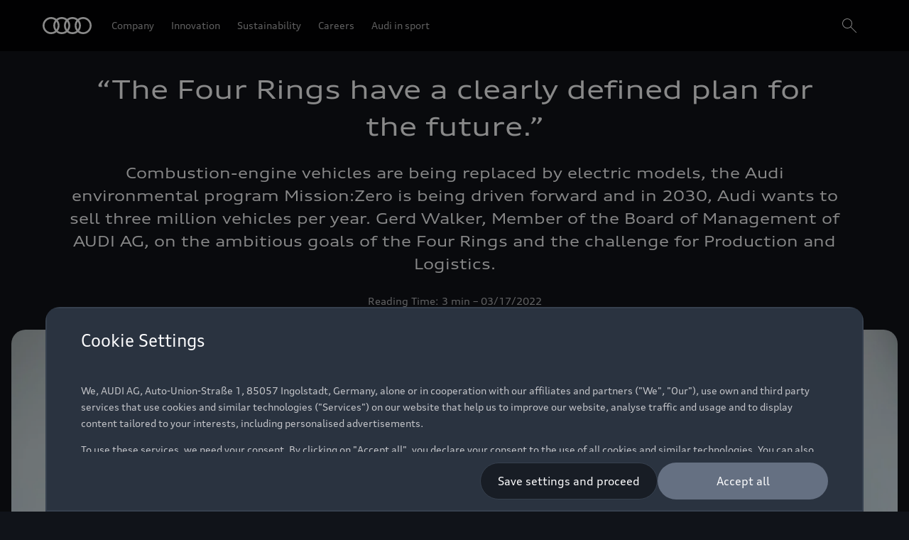

--- FILE ---
content_type: text/html
request_url: https://www.audi.com/en/company/strategy/company-management/gerd-walker/interview-walker-report-2021/
body_size: 58986
content:
<!DOCTYPE html>
  <html lang="en"><head><title>“The Four Rings have a clearly defined plan for the future.”  | audi.com</title><link rel="icon" type="image/x-icon" href="/assets/favicon/favicon.ico"/><meta charSet="utf-8"/><meta name="viewport" content="width=device-width, initial-scale=1"/><link rel="canonical" href="https://www.audi.com/en/company/strategy/company-management/gerd-walker/interview-walker-report-2021/"/><meta name="description" content="Internal combustion engines are being replaced by electric models, Audi is pushing ahead with its Mission:Zero environmental program, and in 2030 Audi aims to sell 3 million vehicles a year: Gerd Walker, Member of the Board of Management of AUDI AG, on th"/><meta name="keywords" content=""/><meta property="og:title" content="“The Four Rings have a clearly defined plan for the future.”  | audi.com"/><meta property="og:description" content="Internal combustion engines are being replaced by electric models, Audi is pushing ahead with its Mission:Zero environmental program, and in 2030 Audi aims to sell 3 million vehicles a year: Gerd Walker, Member of the Board of Management of AUDI AG, on th"/><meta property="og:image" content="https://emea-dam.audi.com/adobe/assets/urn:aaid:aem:3b0d2dfb-d331-4398-8e1b-2cda4cdaa559/as/1920x1080_desktop_0226_Gerd_Walker_AudiAG.jpg"/><meta property="og:image:type" content="image/jpeg"/><meta property="og:image:width" content="1920"/><meta property="og:image:height" content="1080"/><style type="text/css">
  body {
    margin: 0;
    background-color: hsla(216, 23%, 8%, 1)
  }

  body:has(dialog[open]) {
    overflow: hidden;
  }

  @font-face {
    font-family: 'AudiType';
    src: url('https://assets.one.audi/assets/fonts/AudiTypeVF.woff2')
      format('woff2-variations');
    font-display: swap;
    font-style: normal;
    font-stretch: 100% 130%;
  }

  :root {
    --max-content-width: 1920px;
    --page-margin: 16px;

    @media (min-width: 375px) {
      --page-margin: 28px;
    }

    @media (min-width: 768px) {
      --page-margin: 40px;
    }

    @media (min-width: 1024px) {
      --page-margin: 60px;
    }

    @media (min-width: 1440px) {
      --page-margin: 96px;
    }

    @media (min-width: 1920px) {
      --page-margin: 96px;
    }

    @property --gradient-start {
      syntax: '<color>';
      initial-value: transparent;
      inherits: false;
    }

    @property --gradient-end {
      syntax: '<color>';
      initial-value: transparent;
      inherits: false;
    }

    --spacing-relative-2xs: 4px;
--spacing-relative-xs: 8px;
--spacing-relative-sm: 12px;
--spacing-relative-md: 16px;
--spacing-relative-lg: 24px;
--spacing-relative-xl: 28px;
--spacing-relative-2xl: 36px;
--spacing-relative-3xl: 40px;
--spacing-relative-4xl: 48px;
--spacing-relative-5xl: 64px;
--spacing-relative-6xl: 80px;
--spacing-relative-7xl: 96px;
--spacing-relative-8xl: 120px;

@media (min-width: 768px) {
--spacing-relative-3xl: 48px;
--spacing-relative-4xl: 64px;
--spacing-relative-5xl: 72px;
--spacing-relative-6xl: 88px;
--spacing-relative-7xl: 104px;
--spacing-relative-8xl: 136px;
}

@media (min-width: 1024px) {
--spacing-relative-2xl: 40px;
--spacing-relative-3xl: 56px;
--spacing-relative-4xl: 72px;
--spacing-relative-5xl: 88px;
--spacing-relative-6xl: 104px;
--spacing-relative-7xl: 128px;
--spacing-relative-8xl: 168px;
}

@media (min-width: 1440px) {
--spacing-relative-xl: 32px;
--spacing-relative-2xl: 56px;
--spacing-relative-3xl: 72px;
--spacing-relative-4xl: 88px;
--spacing-relative-5xl: 104px;
--spacing-relative-6xl: 120px;
--spacing-relative-7xl: 160px;
--spacing-relative-8xl: 216px;
}

@media (min-width: 1920px) {
--spacing-relative-xl: 40px;
--spacing-relative-2xl: 72px;
--spacing-relative-3xl: 88px;
--spacing-relative-4xl: 104px;
--spacing-relative-5xl: 120px;
--spacing-relative-6xl: 136px;
--spacing-relative-7xl: 176px;
--spacing-relative-8xl: 248px;
}

  }
</style><link rel="preload" as="script" href="https://oneaudi-falcon-integrator.prod.renderer.one.audi/csr/13.5.1/audi-feature-hub-integrator-csr.js"/><link rel="preload" as="script" href="https://oneaudi-falcon.prod.renderer.one.audi/static/client/client.js?hash=d525406533eb4e8cbadb8db0671653c21c407846f9e9ed44f06c3661a2553445"/><meta name="cms-platform" content="falcon" data-tier="publish"/><link rel="dns-prefetch" href="https://onegraph.audi.com"/><meta name="cola-api-url" content="https://onegraph.audi.com/graphql"/><link rel="dns-prefetch" href="https://oneaudi-falcon-i18n-service.prod.renderer.one.audi"/><meta name="i18n-endpoint" content="https://oneaudi-falcon-i18n-service.prod.renderer.one.audi/api/i18n?path=/content/dam/microsites/audi-com/en/configurations/i18n&amp;aemEnvironmentId=p123727-e1214567&amp;aemEnvironmentService=publish&amp;language=en"/><meta name="wag-baseurl" content="https://web-api.audi.com/com"/><meta name="myaudi-auth-proxy" content="/userinfo/"/><meta name="vue-agw-endpoint" content="https://web-api.audi.com/com"/><link rel="preconnect" href="https://emea-dam.audi.com"/><script>window.featureServiceConfigs = {"audi-market-context-service":[{"v2":{"apiGatewayUrl":"https://oneaudi-falcon-market-context-service.prod.renderer.one.audi/api/market-context?path=/content/dam/microsites/audi-com/configurations/config---market-context&aemEnvironmentId=p123727-e1214567&aemEnvironmentService=publish"}}],"audi-render-mode-service":[0],"gfa:service-config-provider":[{"gfa":{"i18n":{"id":"i18n","origin":"https://oneaudi-falcon-i18n-service.prod.renderer.one.audi","path":"/api/gfa/v1/i18n","customConfig":{"tenant":"/p123727-e1214567/publish{config.i18nFolder}"}},"acs":{"id":"acs","origin":"https://oneaudi-falcon-market-context-service.prod.renderer.one.audi","path":"/api/gfa/v1/acs","customConfig":{"tenant":"/p123727-e1214567/publish/content/dam/microsites/audi-com/configurations/acs"}},"oneshopBff":{"id":"?","origin":"https://www.audi.com","path":"/"},"oneshopUbff":{"id":"?","origin":"https://www.audi.com","path":"/"}},"audi":{"falcon-content-api":{"id":"falcon-content-api","origin":"https://www.audi.com","path":"/api/content"},"falcon-pages-api":{"id":"falcon-pages-api","origin":"https://oneaudi-falcon.prod.renderer.one.audi","path":"/api/content/pages/production/publish"}}}],"audi:envConfigService":[{"templateUrl":"https://env-config.one.audi/config/aoa/live/{key}.json"}],"navigation-service":[{"pages":{},"primaryConsumerId":"audi:integrator:csr"}]};</script><meta name="bat-signal" content="true"/><meta name="locale-language" content="en"/><meta name="locale-market" content="US"/><meta name="locale-currency" content="EUR"/><meta name="locale-currencyISOCode" content="EUR"/><meta name="locale-currencyType" content="code"/><meta name="locale-showDecimals" content="false"/><meta name="locale-iso-3166-1-alpha3" content="USA"/><script type="text/javascript" src="https://tms.audi.com/audi/globalbrandportal/Bootstrap.js"></script><script type="x-falcon/tracking-data" id="RENDERER_PARTIAL_DIGITAL_DATA">%7B%22page%22%3A%7B%22pageInfo%22%3A%7B%22contentPath%22%3A%22%2Fcontent%2Fdam%2Fmicrosites%2Faudi-com%2Fen%2Fcompany%2Fstrategy%2Fcompany-management%2Fgerd-walker%2Finterview-walker-report-2021%2Findex%22%2C%22language%22%3A%22en%22%2C%22market%22%3A%22US%22%2C%22pageID%22%3A%22company%2Fstrategy%2Fcompany-management%2Fgerd-walker%2Finterview-walker-report-2021%22%2C%22pageName%22%3A%22%E2%80%9CThe%20Four%20Rings%20have%20a%20clearly%20defined%20plan%20for%20the%20future.%E2%80%9D%20%20%7C%20audi.com%22%2C%22sysEnv%22%3A%22production%22%2C%22breadCrumbs%22%3A%5B%22company%22%2C%22strategy%22%2C%22company-management%22%2C%22gerd-walker%22%2C%22interview-walker-report-2021%22%5D%7D%2C%22attributes%22%3A%7B%22applicationVersion%22%3A%221.0.0%22%2C%22implementer%22%3A2%2C%22applicationName%22%3A%22company%20portal%22%2C%22site%22%3A%22company%20portal%22%2C%22architecture%22%3A%22aem%20headless%22%2C%22designName%22%3A%22Alpha%22%2C%22templateName%22%3A%22flexible%22%2C%22templateVersion%22%3A%221.0.0%22%7D%2C%22category%22%3A%7B%22displayType%22%3A%22default%22%2C%22pageType%22%3A%22standardPage%22%7D%7D%2C%22component%22%3A%5B%7B%22componentInfo%22%3A%7B%22componentID%22%3A%22b373ebe8-46bc-4942-b1b9-078ea99a36ba-1%22%2C%22componentName%22%3A%22fa-nemo-header%22%7D%2C%22attributes%22%3A%7B%22version%22%3A%224.3.2%22%2C%22absoluteNumber%22%3A%221%22%7D%7D%2C%7B%22componentInfo%22%3A%7B%22componentID%22%3A%229356c986-336c-4fe0-b92a-f769900169e4-1%22%2C%22componentName%22%3A%22fa-article-intro%22%7D%2C%22attributes%22%3A%7B%22version%22%3A%221.6.0%22%2C%22absoluteNumber%22%3A%222%22%7D%7D%2C%7B%22componentInfo%22%3A%7B%22componentID%22%3A%2242bb6519-89a7-414f-8e71-450a9a6857af-1%22%2C%22componentName%22%3A%22fa-editorial-media%22%7D%2C%22attributes%22%3A%7B%22version%22%3A%221.11.4%22%2C%22absoluteNumber%22%3A%223%22%7D%7D%2C%7B%22componentInfo%22%3A%7B%22componentID%22%3A%22aff365a7-2039-4b36-9d7d-221c36cd2bab-1%22%2C%22componentName%22%3A%22oafa-modular-editorial%22%7D%2C%22attributes%22%3A%7B%22version%22%3A%222.7.1%22%2C%22absoluteNumber%22%3A%224%22%7D%7D%2C%7B%22componentInfo%22%3A%7B%22componentID%22%3A%22e7de798a-209d-4527-bcca-b57f07f02436-1%22%2C%22componentName%22%3A%22fa-editorial-text%22%7D%2C%22attributes%22%3A%7B%22version%22%3A%221.6.4%22%2C%22absoluteNumber%22%3A%225%22%7D%7D%2C%7B%22componentInfo%22%3A%7B%22componentID%22%3A%2241e8a5dc-9472-4b58-b25e-b2c89a087f24-1%22%2C%22componentName%22%3A%22fa-foldout%22%7D%2C%22attributes%22%3A%7B%22version%22%3A%221.7.1%22%2C%22absoluteNumber%22%3A%226%22%7D%7D%2C%7B%22componentInfo%22%3A%7B%22componentID%22%3A%2260fe43a5-186f-4302-ae2e-de7b46d48b6f-1%22%2C%22componentName%22%3A%22fa-article-teaser%22%7D%2C%22attributes%22%3A%7B%22version%22%3A%221.4.0%22%2C%22absoluteNumber%22%3A%227%22%7D%7D%2C%7B%22componentInfo%22%3A%7B%22componentID%22%3A%22714ef286-9206-4edc-b2fa-f8a820abf827-1%22%2C%22componentName%22%3A%22fa-nemo-footer%22%7D%2C%22attributes%22%3A%7B%22version%22%3A%221.25.4%22%2C%22absoluteNumber%22%3A%228%22%7D%7D%2C%7B%22componentInfo%22%3A%7B%22componentID%22%3A%22a53b4b87-9206-46c5-8e4a-3740d96ec478-1%22%2C%22componentName%22%3A%22fa-footnote-engine%22%7D%2C%22attributes%22%3A%7B%22version%22%3A%222.11.1%22%2C%22absoluteNumber%22%3A%229%22%7D%7D%5D%2C%22dealer%22%3A%5B%5D%7D</script><meta name="google-site-verification" content="IwxR0jmU7fcyq4xx0SaUNnRhCz9uA1IajCM-FzZ4Wk0" /><script type="x-feature-hub/serialized-states">%7B%22page-info-service%22:%22%7B%7D%22,%22cookie-service%22:%22%5B%5D%22,%22audi-content-service%22:%22%5B%5C%22b373ebe8-46bc-4942-b1b9-078ea99a36ba-1%5C%22,%5C%229356c986-336c-4fe0-b92a-f769900169e4-1%5C%22,%5C%2242bb6519-89a7-414f-8e71-450a9a6857af-1%5C%22%5D%22,%22e7de798a-209d-4527-bcca-b57f07f02436-1%22:%22%7B%5C%22__type%5C%22:%5C%22aem-headless%5C%22,%5C%22contentPath%5C%22:%5C%22/content/dam/microsites/audi-com/de/company/strategy/company-management/juergen-rittersberger/interview-rittersberger-report-2021/strategie-vorsprung-2030%5C%22,%5C%22path%5C%22:%5C%22%5C%22,%5C%22fields%5C%22:%7B%5C%22bodyText%5C%22:%5C%22%3Ch2%20class=%5C%5C%5C%22gbp-h2%5C%5C%5C%22%3EStrategie%20%E2%80%9EVorsprung%202030%E2%80%9C%20%E2%80%93%20So%20gestaltet%20Audi%20die%20Zukunft%3C/h2%3E%5C%22,%5C%22ctaButtonOpenInNewTab%5C%22:%5C%22sameTab%5C%22,%5C%22consuptionAndEmission%5C%22:%5B%5D,%5C%22justification%5C%22:%5C%22center%5C%22,%5C%22theme%5C%22:%5C%22dark%5C%22,%5C%22bottomMargin%5C%22:false,%5C%22reduceTextWidth%5C%22:false%7D,%5C%22model%5C%22:%7B%5C%22metadata%5C%22:%7B%5C%22baseUrl%5C%22:%5C%22https://fa-editorial-text.cdn.prod.arcade.apps.one.audi/v1.6.4%5C%22,%5C%22id%5C%22:%5C%22e7de798a-209d-4527-bcca-b57f07f02436%5C%22,%5C%22serverSrc%5C%22:%5C%22fh/app-alpha.node.js%5C%22,%5C%22src%5C%22:%5C%22fh/app-alpha.js%5C%22,%5C%22config%5C%22:%5C%22%7B%5C%5C%5C%22designs%5C%5C%5C%22:%7B%5C%5C%5C%22classic%5C%5C%5C%22:%7B%5C%5C%5C%22serverSideBundleUrl%5C%5C%5C%22:%5C%5C%5C%22fh/app.node.js%5C%5C%5C%22,%5C%5C%5C%22clientSideBundleUrl%5C%5C%5C%22:%5C%5C%5C%22fh/app.js%5C%5C%5C%22%7D%7D%7D%5C%22%7D,%5C%22path%5C%22:%5C%22/conf/feature-apps/fa-editorial-text/latest/settings/dam/cfm/models/editorial-text%5C%22,%5C%22title%5C%22:%5C%22Editorial%20Text%5C%22%7D%7D%22,%22aff365a7-2039-4b36-9d7d-221c36cd2bab-1%22:%22%7B%5C%22content%5C%22:%7B%5C%22topModule%5C%22:%7B%5C%22additionalModule%5C%22:false,%5C%22moduleContent%5C%22:%5C%22text-and-image%5C%22,%5C%22layout%5C%22:%5C%22img-top%5C%22,%5C%22headline%5C%22:%7B%5C%22hierarchy%5C%22:%5C%22h2%5C%22%7D,%5C%22text%5C%22:%5C%22%3Cp%3E%3Cstrong%3EYou%20first%20started%20at%20Audi%20in%201997%20as%20a%20student%20employee.%20You%20then%20held%20various%20positions%20both%20for%20the%20Four%20Rings%20and%20the%20Volkswagen%20Group%20and%20have%20been%20back%20in%20Ingolstadt%20since%20February%20as%20a%20Member%20of%20the%20Board%20of%20Management.%20What%20does%20the%20Audi%20brand%20mean%20to%20you?%3C/strong%3E%3C/p%3E%5C%5Cn%3Cp%3EIt%20feels%20a%20little%20like%20returning%20home%20after%20being%20away%20on%20an%20eventful%20journey.%20Although%20geographically%20speaking%20it%20was%20%E2%80%9Conly%E2%80%9D%20Wolfsburg%20and%20Gy%C5%91r%20in%20Hungary,%20I%20learned%20a%20great%20deal%20and%20gained%20important%20experience.%20I%E2%80%99m%20really%20pleased%20to%20be%20back%20in%20Ingolstadt%20now.%20This%20is%20where%20I%20started%20out%20as%20a%20student%20employee%20when%20I%20was%2027.%20For%20me,%20Audi%20is%20the%20most%20exciting%20brand%20in%20the%20Volkswagen%20Group,%20because%20of%20its%20highly%20diverse%20product%20portfolio%20among%20other%20reasons.%3C/p%3E%5C%5Cn%3Cp%3E&nbsp;%3C/p%3E%5C%5Cn%3Cp%3E%3Cstrong%3EIn%202030,%20Audi%20wants%20to%20sell%20three%20million%20vehicles%20per%20year.%20At%20the%20same%20time,%20combustion-engine%20vehicles%20will%20gradually%20be%20replaced%20by%20electric%20models.%20What%20do%20these%20changes%20mean%20for%20Production%20and%20Logistics?%3C/strong%3E%3C/p%3E%5C%5Cn%3Cp%3ESetting%20this%20goal%20sends%20out%20a%20really%20strong%20message%20%E2%80%93%20both%20internally%20and%20externally.%20The%20Four%20Rings%20have%20a%20clearly%20defined%20plan%20for%20the%20future.%20In%20view%20of%20market%20forecasts,%20our%20attractive%20product%20portfolio%20and%20our%20flexible%20and%20highly%20capable%20team,%20it%E2%80%99s%20certainly%20feasible.%20The%20transformation%20is%20a%20long%20road,%20but%20we%20have%20already%20taken%20important%20steps.%20The%20Brussels%20plant%20has%20already%20been%20exclusively%20producing%20electric%20cars%20since%202018,%20we%20recently%20produced%20the%20250,000th%20electric%20motor%20in%20Gy%C5%91r%20and%20in%20Ingolstadt%20we%20are%20gearing%20up%20for%20the%20Audi%20Q6%20e-tron,%20including%20our%20own%20battery%20assembly.%3C/p%3E%5C%5Cn%3Cp%3E&nbsp;%3C/p%3E%5C%5Cn%3Cp%3E%3Cstrong%3EAudi%20has%20been%20committed%20to%20enhancing%20environmental%20protection%20for%20years,%20primarily%20at%20its%20plants.%20Which%20additional%20measures%20are%20planned%20in%20this%20regard%20in%202022?%3C/strong%3E%3C/p%3E%5C%5Cn%3Cp%3EWe%20already%20embarked%20upon%20an%20ambitious%20environmental%20program%20in%20Production%20and%20Logistics%20a%20couple%20of%20years%20ago%20with%20Mission:Zero.%20A%20central%20goal%20of%20this%20program%20is%20to%20operate%20our%20production%20sites%20with%20a%20net%20carbon-neutral%7Bft_co-2-neutralitaet%7D%20footprint%20by%202025%20at%20the%20latest.%20This%20has%20already%20been%20achieved%20for%20Audi%20Brussels%20and%20Audi%20Hungaria,%20as%20well%20as%20for%20the%20production%20of%20the%20Audi%20e-tron%20GT%20at%20the%20B%C3%B6llinger%20H%C3%B6fe%20production%20facility%20in%20Neckarsulm.%20But%20it%20is%20also%20quite%20clear%20that%20decarbonization%20is%20not%20the%20sole%20focus.%20The%20efficient%20handling%20of%20resources,%20economical%20water%20usage%20and%20protection%20of%20biodiversity%20are%20of%20at%20least%20equal%20importance.%20I%20would%20like%20to%20concentrate%20on%20this%20in%20particular%20and%20am%20delighted%20that%20so%20much%20groundwork%20has%20already%20been%20done%20in%20this%20area%20that%20we%20can%20now%20draw%20on.%3C/p%3E%5C%5Cn%3Cp%3EAt%20Audi%20Brussels,%20for%20instance,%20our%20plan%20is%20to%20cease%20using%20high-quality%20drinking%20water%20in%20the%20future%20to%20cover%20our%20process%20water%20requirements%20for%20production.%20Instead,%20we%20will%20use%20reprocessed%20wastewater%20from%20the%20neighboring%20municipal%20sewage%20plant%20into%20which%20our%20wastewater%20also%20flows.%20This%20has%20the%20potential%20to%20reduce%20the%20site%E2%80%99s%20drinking-water%20consumption%20by%20about%2080%20percent.%20Audi%20M%C3%A9xico%20has%20led%20the%20way%20in%20this%20regard,%20by%20the%20way,%20and%20has%20already%20been%20producing%20vehicles%20without%20any%20wastewater%20since%202019.%20In%20addition,%20we%20will%20present%20our%20own%20biodiversity%20index%20in%202022,%20which%20describes%20the%20animal%20and%20plant%20biodiversity%20at%20our%20production%20sites.%3C/p%3E%5C%5Cn%3Cp%3E&nbsp;%3C/p%3E%5C%5Cn%3Cp%3E%3Cstrong%3EYou%20know%20Audi%20from%20many%20different%20perspectives.%20How%20helpful%20is%20that%20for%20your%20new%20responsibilities?%3C/strong%3E%3C/p%3E%5C%5Cn%3Cp%3EThis%20knowledge%20is%20especially%20helpful%20now%20on%20my%20return.%20I%20have%20good%20connections%20and%20kept%20in%20close%20contact%20with%20some%20of%20my%20Audi%20colleagues%20throughout%20the%20entire%20time.%20At%20the%20same%20time,%20I%20benefit%20enormously%20from%20my%20experiences%20over%20the%20past%20years,%20especially%20in%20terms%20of%20steering%20the%20entire%20Group-wide%20production%20network.%20Both%20collectively%20form%20the%20basis%20for%20one%20of%20my%20most%20important%20tasks:%20striking%20the%20right%20balance%20between%20making%20maximum%20use%20of%20Group%20synergies%20and%20protecting%20the%20specific%20Audi%20DNA%20in%20relation%20to%20our%20products.%3C/p%3E%5C%5Cn%3Cp%3E&nbsp;%3C/p%3E%5C%5Cn%3Cp%3E%3Cstrong%3EDigitalization%20is%20opening%20up%20many%20new%20possibilities.%20How%20do%20you%20intend%20to%20further%20connect%20production%20at%20Audi?%3C/strong%3E%3C/p%3E%5C%5Cn%3Cp%3EDigitalization%20plays%20a%20key%20role%20for%20production%20in%20the%20future.%20Audi%20is%20already%20very%20well%20positioned%20in%20this%20regard.%20For%20example,%20we%20have%20a%20dedicated%20team,%20the%20Audi%20Production%20Lab,%20which%20tests%20innovative%20production%20technologies%20under%20real%20conditions.%20Audi%20is%20very%20open%20in%20general%20to%20new%20digital%20solutions.%20This%20openness%20also%20means%20collaborating%20intensively%20with%20external%20partners.%20One%20example%20of%20this%20is%20the%20Automotive%20Initiative%202025%20at%20the%20Neckarsulm%20site,%20in%20the%20context%20of%20which%20we%20are%20developing%20a%20large%20network%20of%20expertise%20in%20digital%20production.%20During%20my%20time%20at%20Volkswagen,%20I%20dealt%20intensively%20with%20digital%20systems%20and%20helped%20to%20launch%20the%20Industrial%20Cloud.%20Some%20applications%20developed%20by%20Audi%20are%20already%20available%20on%20this%20platform%20for%20all%20plants%20in%20the%20Volkswagen%20Group.%20This%20creates%20excellent%20synergies%20and%20makes%20us%20faster%20and%20more%20flexible%20throughout%20the%20entire%20Group.%20We%20will%20now%20continue%20to%20follow%20this%20path%20systematically.%3C/p%3E%5C%22,%5C%22articleWidth%5C%22:true,%5C%22image%5C%22:%7B%5C%22imageDesktop%5C%22:%7B%5C%22assetValue%5C%22:%5C%22%5C%22%7D,%5C%22imageMobile%5C%22:%7B%5C%22assetValue%5C%22:%5C%22%5C%22%7D%7D,%5C%22legalData%5C%22:%7B%5C%22wltpKeys%5C%22:%5B%5D%7D,%5C%22links%5C%22:%5B%5D%7D,%5C%22additionalModules%5C%22:%5B%5D,%5C%22lightDarkMode%5C%22:%5C%22light%5C%22%7D,%5C%22consumptionsAndEmissions%5C%22:%5B%5D%7D%22,%2241e8a5dc-9472-4b58-b25e-b2c89a087f24-1aff365a7-2039-4b36-9d7d-221c36cd2bab-0%22:%22%7B%5C%22content%5C%22:%7B%5C%22topModule%5C%22:%7B%5C%22additionalModule%5C%22:false,%5C%22moduleContent%5C%22:%5C%22text-only%5C%22,%5C%22layout%5C%22:%5C%22img-top%5C%22,%5C%22headline%5C%22:%7B%5C%22hierarchy%5C%22:%5C%22h2%5C%22%7D,%5C%22text%5C%22:%5C%22%3Cp%3E%3Cb%3EVorsprung%20durch%20Technik%20f%C3%BCr%20die%20E-%C3%84ra%3C/b%3E%3C/p%3E%5C%5Cn%3Cp%3EDie%20E-Mobilit%C3%A4ts-Offensive%20der%20Vier%20Ringe%20kommt%20genau%20zur%20richtigen%20Zeit.%20Klimafreundliche%20Mobilit%C3%A4t%20gewinnt%20zunehmend%20an%20Bedeutung.%20Ab%202027%20bietet%20das%20Unternehmen%20in%20allen%20Kernsegmenten%20E-Modelle%20an.%20Diese%20Palette%20an%20Elektroautos%20wird%20sich%20vom%20Wettbewerb%20abgrenzen,%20mit%20einer%20speziellen%20Audi%20DNA%20und%20Vorsprung%20durch%20Technik%20in%20bestimmten%20Bereichen.%20Design,%20Sportlichkeit,%20Fahrkomfort%20und%20Qualit%C3%A4t%20werden%20einen%20Unterschied%20machen.%20Erg%C3%A4nzend%20wird%20Audi%20seine%20St%C3%A4rken%20in%20Verarbeitung,%20Color%20&%20Trim%20und%20Akustik%20gezielt%20ausspielen.%3C/p%3E%5C%5Cn%3Cp%3E&nbsp;%3C/p%3E%5C%5Cn%3Cp%3E%3Cb%3EEin%20klarer%20Plan%20f%C3%BCr%20den%20letzten%20und%20gleichzeitig%20besten%20Verbrenner%20von%20Audi%3C/b%3E%3C/p%3E%5C%5Cn%3Cp%3EAudi%20beschleunigt%20seinen%20Umstieg%20auf%20die%20Elektromobilit%C3%A4t.%20Bereits%202026%20bringen%20die%20Vier%20Ringe%20neue%20Modelle%20ausschlie%C3%9Flich%20vollelektrisch%20auf%20den%20Weltmarkt.%202033%20stellt%20Audi%20weltweit%20die%20Fertigung%20von%20Fahrzeugen%20mit%20Verbrennungsmotoren%20ein.%20Eine%20Ausnahme%20k%C3%B6nnte%20China%20werden,%20wo%20eine%20l%C3%A4ngere%20Produktion%20in%20Abh%C3%A4ngigkeit%20von%20der%20lokalen%20Nachfrage%20untersucht%20wird.%20Die%20letzte%20Verbrennergeneration%20kommt%20mit%20einem%20Versprechen:%20Sie%20wird%20die%20beste%20sein,%20die%20Audi%20je%20auf%20den%20Markt%20bringen%20wird.%20Diese%20fr%C3%BChzeitig%20klar%20formulierte%20Antriebsstrategie%20gibt%20Planungssicherheit%20und%20hilft,%20Zukunftsinvestitionen%20gezielt%20und%20effizient%20zu%20leiten.%20Begleitet%20wird%20dieser%20technologische%20Wandel%20vom%20gr%C3%B6%C3%9Ften%20Transformationsprozess%20in%20der%20Geschichte%20von%20Audi.%20Ein%20besonderer%20Fokus%20liegt%20dabei%20auf%20der%20erfolgreichen%20Qualifizierung%20und%20Weiterentwicklung%20betroffener%20Mitarbeiter_innen.%3C/p%3E%5C%5Cn%3Cp%3E&nbsp;%3C/p%3E%5C%5Cn%3Cp%3E%3Cb%3EESG-Performance%20als%20Basis%20f%C3%BCr%20eine%20bessere%20Zukunft%3C/b%3E%3C/p%3E%5C%5Cn%3Cp%3EAudi%20produziert%20schon%20heute%20seine%20Fahrzeuge%20an%20mehreren%20Standorten%20bilanziell%20CO2-neutral%7Bft_co-neutral%7D.%20Nun%20r%C3%BCckt%20das%20Unternehmen%20Nachhaltigkeit%20%C3%BCber%20den%20gesamten%20Produktlebenszyklus%20noch%20st%C3%A4rker%20in%20den%20Fokus,%20von%20der%20Ressourcengewinnung%20%C3%BCber%20den%20Betrieb%20des%20Fahrzeugs%20bis%20zur%20Wiederverwendung%20der%20eingesetzten%20Materialien.%20Zuk%C3%BCnftig%20soll%20ESG%20(Environment%20%E2%80%93%20Social%20%E2%80%93%20Governance%20oder%20%C3%BCbersetzt:%20Umwelt%20%E2%80%93%20Gesellschaft%20%E2%80%93%20Unternehmensf%C3%BChrung)%20in%20allen%20Unternehmensentscheidungen,%20Produkten%20und%20Dienstleistungen%20von%20Audi%20eine%20wichtige%20Rolle%20spielen.%20Kriterien%20f%C3%BCr%20ESG%20sind%20vor%20allem%20der%20Klimaschutz,%20der%20Umgang%20mit%20endlichen%20Ressourcen,%20mit%20der%20Sicherheit%20und%20Gesundheit%20der%20Mitarbeitenden%20sowie%20die%20Wahrnehmung%20von%20gesellschaftlicher%20Verantwortung.%20Weiter%20z%C3%A4hlt,%20wie%20robust%20die%20Audi%20Unternehmenssteuerung%20zum%20Beispiel%20beim%20Compliance-%20und%20Risikomanagement%20aufgestellt%20ist.%20In%20all%20diesen%20Themen%20l%C3%A4sst%20sich%20Audi%20auch%20extern%20bewerten%20und%20unterzieht%20sich%202022%20einem%20international%20anerkannten%20ESG-Rating.&nbsp;%3C/p%3E%5C%5Cn%3Cp%3E&nbsp;%3C/p%3E%5C%5Cn%3Cp%3E%3Cb%3EHolistisches%20%C3%96kosystem%20stellt%20die%20User%20in%20den%20Mittelpunkt%20und%20schafft%20bedeutsame%20und%20%C2%ADfaszinierende%20Erlebnisse%3C/b%3E%3C/p%3E%5C%5Cn%3Cp%3EAudi%20will%20die%20progressive%20Premiummobilit%C3%A4t%20von%20morgen%20noch%20attraktiver%20gestalten.%20Dabei%20stehen%20neben%20dem%20Fahrzeug%20zuk%C3%BCnftig%20das%20holistische%20Kundenerlebnis%20und%20die%20Integrationsf%C3%A4higkeit%20in%20das%20Leben%20der%20Nutzer_innen%20im%20Mittelpunkt.%20Vor%20diesem%20Hintergrund%20setzt%20sich%20Audi%20intensiv%20mit%20den%20Bed%C3%BCrfnissen%20der%20User%20auseinander.%20Sie%20erwarten%20von%20Audi%20faszinierende%20und%20bedeutsame%20Erlebnisse%20sowie%20ganzheitliche%20L%C3%B6sungen,%20die%20sich%20nahtlos%20%C3%BCber%20s%C3%A4mtliche%20Bereiche%20ihres%20Alltags%20erstrecken.%20Das%20%C3%96kosystem%20f%C3%BCr%20elektrische%20und%20perspektivisch%20auch%20automatisiert%20fahrende%20Autos%20spielt%20eine%20zentrale%20Rolle%20in%20der%20Transformation%20und%20wird%20ein%20wesentlicher%20Schl%C3%BCssel%20zur%20Kundenzufriedenheit%20und%20somit%20zu%20langfristigen,%20pers%C3%B6nlichen%20Kundenbeziehungen.%20Ein%20elementarer%20Baustein%20des%20%C3%96kosystems%20ist%20das%20Thema%20%E2%80%9ELaden%E2%80%9C,%20das%20mit%20Ladem%C3%B6glichkeiten%20an%20der%20heimischen%20Wallbox,%20einer%20fl%C3%A4chendeckenden%20Ladeinfrastruktur%20mit%20europaweiten%20Ladepunkten%20oder%20mit%20intelligenter%20Routenplanung%20bereits%20heute%20erfolgreich%20umgesetzt%20wurde.%20F%C3%BCr%20den%20weiteren%20Ausbau%20des%20%C3%96kosystems%20wird%20insbesondere%20das%20automatisierte%20Fahren%20zum%20Gamechanger.%20So%20entstehen%20eine%20Vielzahl%20zus%C3%A4tzlicher%20Anwendungsf%C3%A4lle,%20die%20die%20Nutzung%20des%20Fahrzeugs%20fundamental%20ver%C3%A4ndern%20werden.%20Es%20wird%20zum%20pers%C3%B6nlichen%20Experience%20Device%20und%20ist%20mal%20B%C3%BCro,%20Kino,%20Ort%20zur%20Entspannung%20und%20mal%20ein%20Raum%20f%C3%BCr%20Shopping%20und%20Gaming.%20Das%20Audi%20%C3%96kosystem%20fokussiert%20konsequent%20auf%20die%20User%20und%20verbindet%20das%20Fahrzeug%20mit%20einem%20breiten%20Angebot%20an%20Services,%20die%20alle%20Lebensbereiche%20betreffen%20%E2%80%93%20online%20sowie%20offline.%20Dadurch%20entsteht%20ein%20ganzheitliches%20Erlebnis%20%C3%BCber%20s%C3%A4mtliche%20Kontaktpunkte%20mit%20der%20Marke%20Audi%20hinweg,%20das%20sich%20nahtlos%20in%20das%20Leben%20der%20Nutzer_innen%20einf%C3%BCgt.%3C/p%3E%5C%5Cn%3Cp%3E&nbsp;%3C/p%3E%5C%5Cn%3Cp%3E%3Cb%3EIntelligente%20Hardware:%20In%20Zukunft%20sind%20Teile%20komplett%20vernetzt%20und%20zunehmend%20aus%20nachhaltigen%20Materialien%3C/b%3E%3C/p%3E%5C%5Cn%3Cp%3EMit%20intelligenter%20Hardware%20k%C3%B6nnen%20Kund_innen%20ihre%20Autos%20zuk%C3%BCnftig%20immer%20wieder%20upgraden.%20So%20bleiben%20die%20Audi%20Modelle%20%C3%BCber%20ihren%20gesamten%20Lebenszyklus%20attraktiv.%20Daf%C3%BCr%20m%C3%B6chte%20Audi%20seinen%20Kund_innen%20zuk%C3%BCnftig%20Teile%20mit%20einem%20intelligenten%20Informationssystem%20anbieten,%20die%20proaktiv%20um%20Erneuerung%20bitten,%20falls%20ein%20Verschlei%C3%9F%20oder%20Defekt%20entdeckt%20wird.%20Die%20technische%20Grundlage%20daf%C3%BCr%20bietet%20die%20Vernetzung%20der%20Fahrzeuge%20mit%20einem%20ausgekl%C3%BCgelten%20Zusammenspiel%20von%20Algorithmen%20und%20Sensoren.%20Zus%C3%A4tzlich%20wird%20Audi%20Bauteile%20zur%20St%C3%A4rkung%20einer%20Kreislaufwirtschaft%20auf%20Premiumniveau%20wiederaufbereiten.%20Nachhaltige%20Materialien%20und%20eine%20ressourcenschonende%20Produktion%20stehen%20dabei%20im%20Fokus.%20Alle%20diese%20Ma%C3%9Fnahmen%20sollen%20zuk%C3%BCnftig%20auch%20die%20Restwerte%20der%20Modelle%20positiv%20beeinflussen.%20Gleichzeitig%20erweitert%20Audi%20damit%20das%20Angebot%20im%20After-Sales-Sektor%20und%20will%20so%20zus%C3%A4tzliche%20Ums%C3%A4tze%20in%20diesem%20profitablen%20Gesch%C3%A4ftsfeld%20erwirtschaften.&nbsp;%3C/p%3E%5C%22,%5C%22articleWidth%5C%22:true,%5C%22image%5C%22:%7B%5C%22imageDesktop%5C%22:%7B%5C%22assetValue%5C%22:%5C%22%5C%22%7D,%5C%22imageMobile%5C%22:%7B%5C%22assetValue%5C%22:%5C%22%5C%22%7D%7D,%5C%22legalData%5C%22:%7B%5C%22wltpKeys%5C%22:%5B%5D%7D,%5C%22links%5C%22:%5B%5D%7D,%5C%22additionalModules%5C%22:%5B%5D,%5C%22lightDarkMode%5C%22:%5C%22dark%5C%22%7D,%5C%22consumptionsAndEmissions%5C%22:%5B%5D%7D%22,%22audi:integrator:csr%22:%22%7B%5C%22iconBasePath%5C%22:%5C%22/assets/icons/%5C%22%7D%22%7D</script><script type="x-feature-hub/serialized-onegraph-store"></script><script type="x-feature-hub/urls-for-hydration">["https://fa-notifications.cdn.prod.arcade.apps.one.audi/v1.10.2/fh/app-alpha.js","https://fa-quick-access-links.cdn.prod.arcade.apps.one.audi/1.1.2/fh/app-alpha.js","https://fa-nemo-header.cdn.prod.arcade.apps.one.audi/v4.3.2/fh/app-alpha.js","https://fa-article-intro.cdn.prod.collab.apps.one.audi/v1.6.0/fh/app-alpha.js","https://fa-editorial-media.cdn.prod.collab.apps.one.audi/v1.11.4/fh/app-alpha.js","https://oafa-modular-editorial.cdn.prod.arcade.apps.one.audi/v2.7.1/fh/app-alpha.js","https://fa-editorial-text.cdn.prod.arcade.apps.one.audi/v1.6.4/fh/app-alpha.js","https://fa-foldout.cdn.prod.collab.apps.one.audi/v1.7.1/fh/app-alpha.js","https://fa-article-teaser.cdn.prod.collab.apps.one.audi/v1.4.0/fh/app-alpha.js","https://fa-nemo-footer.cdn.prod.arcade.apps.one.audi/v1.25.4/fh/app-alpha.js","https://fa-footnote-engine.cdn.prod.arcade.apps.one.audi/v2.11.1/fh/app-alpha.js","https://fa-one-layer.cdn.prod.arcade.apps.one.audi/v5.1.1/fh/app-alpha.js"]</script><style data-styled="true" data-styled-version="5.1.1">.khfUhZ{-webkit-align-items:center;-webkit-box-align:center;-ms-flex-align:center;align-items:center;display:-webkit-box;display:-webkit-flex;display:-ms-flexbox;display:flex;-webkit-flex-direction:column;-ms-flex-direction:column;flex-direction:column;}/*!sc*/
data-styled.g5[id="FeatureApp__Layout-sc-307d9122-0"]{content:"khfUhZ,"}/*!sc*/
.chfLGY{text-align:center;}/*!sc*/
data-styled.g73[id="audi-footnote-engine-container__LoadingWrapper-sc-b8fb783b-0"]{content:"chfLGY,"}/*!sc*/
@-webkit-keyframes kxLTmt{from{-webkit-transform:rotate(-90deg);-ms-transform:rotate(-90deg);transform:rotate(-90deg);}to{-webkit-transform:rotate(270deg);-ms-transform:rotate(270deg);transform:rotate(270deg);}}/*!sc*/
@keyframes kxLTmt{from{-webkit-transform:rotate(-90deg);-ms-transform:rotate(-90deg);transform:rotate(-90deg);}to{-webkit-transform:rotate(270deg);-ms-transform:rotate(270deg);transform:rotate(270deg);}}/*!sc*/
data-styled.g74[id="sc-keyframes-kxLTmt"]{content:"kxLTmt,"}/*!sc*/
@-webkit-keyframes kteWYl{0%{stroke-dasharray:0px,91.106186954104px;stroke-dashoffset:0px;-webkit-animation-timing-function:ease-in;animation-timing-function:ease-in;}20%{stroke-dasharray:50.61454830783556px,91.106186954104px;stroke-dashoffset:-10.12290966156711px;}100%{stroke-dasharray:50.61454830783556px,91.106186954104px;stroke-dashoffset:-91.106186954104px;}}/*!sc*/
@keyframes kteWYl{0%{stroke-dasharray:0px,91.106186954104px;stroke-dashoffset:0px;-webkit-animation-timing-function:ease-in;animation-timing-function:ease-in;}20%{stroke-dasharray:50.61454830783556px,91.106186954104px;stroke-dashoffset:-10.12290966156711px;}100%{stroke-dasharray:50.61454830783556px,91.106186954104px;stroke-dashoffset:-91.106186954104px;}}/*!sc*/
data-styled.g75[id="sc-keyframes-kteWYl"]{content:"kteWYl,"}/*!sc*/
.gOKiuo{max-height:0;opacity:0;overflow:hidden;}/*!sc*/
@media (min-width:768px){.gOKiuo{background-color:var(--one-footer-color-black);height:auto;margin:0;max-height:initial;opacity:1;}}/*!sc*/
.gOKiuo > ul{padding:calc(var(--one-footer-space-l) - var(--one-footer-space-m) / 2) 0;}/*!sc*/
@media (min-width:768px){.gOKiuo > ul{padding:0;}}/*!sc*/
.gOKiuo > ul > li{padding:0 var(--one-footer-side-spacing);}/*!sc*/
@media (min-width:768px){.gOKiuo > ul > li{padding:0 0 var(--one-footer-space-s);}}/*!sc*/
.gOKiuo > ul > li > a{display:block;padding:calc(var(--one-footer-space-m) / 2) 0;width:100%;}/*!sc*/
@media (min-width:768px){.gOKiuo > ul > li > a{display:inline;padding:0;width:auto;}}/*!sc*/
@media (min-width:768px){.gOKiuo > ul > li:last-of-type{padding:0;}}/*!sc*/
@media (min-width:768px){.gOKiuo{padding:3px;}}/*!sc*/
data-styled.g83[id="links__FooterLinksWrapperStyled-sc-f05537eb-0"]{content:"gOKiuo,"}/*!sc*/
.cOAHUq > ul{display:block;list-style:none;margin:0 0 var(--one-footer-space-xxl) calc(-1 * var(--one-footer-side-spacing));padding:0;width:calc(100% + 2 * var(--one-footer-side-spacing));}/*!sc*/
@media (min-width:768px){.cOAHUq > ul{display:-webkit-box;display:-webkit-flex;display:-ms-flexbox;display:flex;-webkit-flex-flow:row wrap;-ms-flex-flow:row wrap;flex-flow:row wrap;margin:28px auto 28px;width:100%;}}/*!sc*/
.cOAHUq > ul > li{margin-bottom:-1px;}/*!sc*/
@media (min-width:768px){.cOAHUq > ul > li{margin:0 24px 40px 0;padding:0;width:calc(33% - var(--one-footer-space-xl) * 2 / 3);}}/*!sc*/
@media (min-width:1440px){.cOAHUq > ul > li{margin:0 24px 40px 0;width:calc(20% - var(--one-footer-space-xl) * 4 / 5);}}/*!sc*/
@media (min-width:768px){.cOAHUq > ul > li:nth-of-type(3n){margin-right:0;}}/*!sc*/
@media (min-width:1440px){.cOAHUq > ul > li:nth-of-type(3n){margin-right:var(--one-footer-space-l);}}/*!sc*/
@media (min-width:1440px){.cOAHUq > ul > li:nth-of-type(5n){margin-right:0;}}/*!sc*/
.cOAHUq > ul > li:first-of-type{margin-top:calc(var(--one-footer-space-xxxl) - var(--one-footer-space-l));}/*!sc*/
@media (min-width:768px){.cOAHUq > ul > li:first-of-type{margin-top:0;}}/*!sc*/
.cOAHUq > ul > li:last-of-type{margin-bottom:calc(var(--one-footer-space-xxl) - var(--one-footer-space-l));}/*!sc*/
@media (min-width:768px){.cOAHUq > ul > li:last-of-type{margin-bottom:var(--one-footer-space-xxl);}}/*!sc*/
data-styled.g84[id="categories__FooterSitemapStyled-sc-407358e2-0"]{content:"cOAHUq,"}/*!sc*/
.eoSbXA{-webkit-align-content:center;-ms-flex-line-pack:center;align-content:center;border-bottom:1px solid var(--one-footer-neutral-10);border-top:1px solid var(--one-footer-neutral-10);cursor:pointer;padding:0 var(--one-footer-side-spacing);position:relative;width:100%;z-index:2;}/*!sc*/
@media (min-width:768px){.eoSbXA{border:none;cursor:initial;margin-bottom:24px;padding:0;}}/*!sc*/
.eoSbXA > .category_label{color:var(--one-footer-color-white);display:-webkit-box;display:-webkit-flex;display:-ms-flexbox;display:flex;-webkit-flex-flow:row nowrap;-ms-flex-flow:row nowrap;flex-flow:row nowrap;-webkit-box-pack:justify;-webkit-justify-content:space-between;-ms-flex-pack:justify;justify-content:space-between;padding:var(--one-footer-space-m) 0;width:100%;}/*!sc*/
@media (min-width:768px){.eoSbXA > .category_label{padding:0;width:auto;}}/*!sc*/
.eoSbXA > .category_label > svg{-webkit-flex:none;-ms-flex:none;flex:none;margin:0 0 0 var(--one-footer-space-l);-webkit-transition:-webkit-transform 240ms cubic-bezier(0.75,0.02,0.5,1);-webkit-transition:transform 240ms cubic-bezier(0.75,0.02,0.5,1);transition:transform 240ms cubic-bezier(0.75,0.02,0.5,1);}/*!sc*/
@media (min-width:768px){.eoSbXA > .category_label > svg{display:none;}}/*!sc*/
.eoSbXA[data-submenu-open*='true'] svg{-webkit-transform:rotate(-180deg);-ms-transform:rotate(-180deg);transform:rotate(-180deg);}/*!sc*/
.eoSbXA[data-submenu-open*='true'] + div{background-color:var(--one-footer-neutral-5);height:auto;max-height:2000px;opacity:1;}/*!sc*/
@media (min-width:768px){.eoSbXA[data-submenu-open*='true'] + div{background-color:var(--one-footer-color-black);}}/*!sc*/
data-styled.g85[id="categories__FooterSitemapCategoryLinkWrapperStyled-sc-407358e2-1"]{content:"eoSbXA,"}/*!sc*/
.efJBcw{position:relative;}/*!sc*/
data-styled.g97[id="language-switch__FooterLanguageSwitchWrapperStyled-sc-4a34e678-0"]{content:"efJBcw,"}/*!sc*/
.fBfseS{-webkit-align-items:center;-webkit-box-align:center;-ms-flex-align:center;align-items:center;color:var(--one-footer-color-white);display:-webkit-box;display:-webkit-flex;display:-ms-flexbox;display:flex;-webkit-flex-wrap:nowrap;-ms-flex-wrap:nowrap;flex-wrap:nowrap;margin:0;}/*!sc*/
.fBfseS > select{-webkit-appearance:none;-moz-appearance:none;appearance:none;background-color:transparent;background-image:url("data:image/svg+xml;utf8,<svg height='24' width='24' xmlns='http://www.w3.org/2000/svg'><path d='M7 10l5.5 5.5L18 10' color='white' fill='none' stroke='currentColor'></path></svg>");background-position:right 0px top -3px;background-repeat:no-repeat,repeat;background-size:auto;font-family:AudiType,sans-serif,sans-serif;border:0;color:var(--one-footer-color-white);height:auto;line-height:1.8rem;padding:0 24px 0 0;-webkit-text-decoration:none;text-decoration:none;width:auto;border:none;}/*!sc*/
.fBfseS > select::-ms-expand{display:none;}/*!sc*/
.fBfseS > select:hover{border:0;color:var(--one-footer-color-white);}/*!sc*/
.fBfseS > select:focus{color:var(--one-footer-color-white);outline:revert;}/*!sc*/
.fBfseS > select > option{color:var(--one-footer-color-black);font-weight:normal;}/*!sc*/
.fBfseS label{width:1px;height:1px;padding:0;margin:-1px;overflow:hidden;-webkit-clip:rect(0,0,0,0);clip:rect(0,0,0,0);white-space:nowrap;border:0;}/*!sc*/
data-styled.g98[id="language-switch__FooterLanguageSwitchStyled-sc-4a34e678-1"]{content:"fBfseS,"}/*!sc*/
.dRwyhd{-webkit-box-flex:1;-webkit-flex-grow:1;-ms-flex-positive:1;flex-grow:1;margin-right:var(--one-footer-space-xl);}/*!sc*/
.dRwyhd .legal-link{color:var(--one-footer-color-white);}/*!sc*/
.dRwyhd > ul{display:-webkit-inline-box;display:-webkit-inline-flex;display:-ms-inline-flexbox;display:inline-flex;-webkit-flex-flow:row wrap;-ms-flex-flow:row wrap;flex-flow:row wrap;list-style:none;padding:0;}/*!sc*/
.dRwyhd > ul > li{padding-block:8px;}/*!sc*/
.dRwyhd > ul > li:not(:last-child){padding-right:16px;}/*!sc*/
.dRwyhd > ul > li > a{display:inline-block;}/*!sc*/
data-styled.g99[id="legal-links__LegalLinksStyledWrapper-sc-92b3a212-0"]{content:"dRwyhd,"}/*!sc*/
.gHdEBI{-webkit-flex-direction:row;-ms-flex-direction:row;flex-direction:row;display:-webkit-box;display:-webkit-flex;display:-ms-flexbox;display:flex;padding-bottom:12px;gap:8px;}/*!sc*/
@media (min-width:768px){.gHdEBI{-webkit-box-pack:end;-webkit-justify-content:flex-end;-ms-flex-pack:end;justify-content:flex-end;}}/*!sc*/
data-styled.g115[id="social-media__RightAlignedButtonGroup-sc-1c6bb45f-0"]{content:"gHdEBI,"}/*!sc*/
.bYfAlG{color:var(--one-footer-color-white);-webkit-align-items:center;-webkit-box-align:center;-ms-flex-align:center;align-items:center;display:-webkit-inline-box;display:-webkit-inline-flex;display:-ms-inline-flexbox;display:inline-flex;}/*!sc*/
.bYfAlG > span{color:var(--one-footer-color-white);margin-right:var(--one-footer-space-s);}/*!sc*/
.bYfAlG > svg{-webkit-transform:rotate(180deg);-ms-transform:rotate(180deg);transform:rotate(180deg);}/*!sc*/
data-styled.g116[id="to-top-link__ToTopStyledLink-sc-c6427afd-0"]{content:"bYfAlG,"}/*!sc*/
.chJaov{--one-footer-color-black:hsla(216,26%,1%,1);--one-footer-color-white:hsla(216,33%,99%,1);--one-footer-neutral-5:hsla(216,26%,1%,0.6);--one-footer-neutral-10:hsla(216,17%,26%,1);--one-footer-neutral-20:hsla(216,14%,35%,1);--one-footer-neutral-70:hsla(216,33%,99%,0.6);--one-footer-side-spacing:16px;--one-footer-space-xs:var(--spacing-relative-xs);--one-footer-space-s:var(--spacing-relative-sm);--one-footer-space-m:var(--spacing-relative-md);--one-footer-space-l:var(--spacing-relative-lg);--one-footer-space-xl:var(--spacing-relative-xl);--one-footer-space-xxl:var(--spacing-relative-2xl);--one-footer-space-xxxl:var(--spacing-relative-3xl);background:var(--one-footer-color-black);box-sizing:border-box;color:var(--one-footer-color-white);padding:var(--one-footer-space-l) var(--one-footer-side-spacing) var(--one-footer-space-xl);}/*!sc*/
.chJaov .layout{margin-block-start:var(--spacing-relative-lg);-webkit-column-gap:var(--spacing-relative-sm);column-gap:var(--spacing-relative-sm);}/*!sc*/
.chJaov .layout p{display:inline;}/*!sc*/
.chJaov .disclaimer-text{margin-block-start:var(--spacing-relative-lg);}/*!sc*/
.chJaov span#disclaimer-text > a{color:inherit;-webkit-text-decoration:none !important;text-decoration:none !important;font-stretch:105%;font-family:AudiType,sans-serif;font-weight:700;-webkit-transition:250ms cubic-bezier(0.75,0.02,0.5,1);transition:250ms cubic-bezier(0.75,0.02,0.5,1);border-bottom:1px solid var(--one-footer-color-white);cursor:pointer !important;outline:none;}/*!sc*/
.chJaov span#disclaimer-text > a:focus-visible{outline:revert;}/*!sc*/
.chJaov .copyrightText{color:hsla(216,33%,99%,0.7);margin-inline-end:var(--one-footer-space-xxl);}/*!sc*/
@media (min-width:375px){.chJaov{--one-footer-side-spacing:28px;}}/*!sc*/
@media (min-width:768px){.chJaov{--one-footer-side-spacing:40px;}}/*!sc*/
@media (min-width:1024px){.chJaov{--one-footer-side-spacing:60px;}}/*!sc*/
@media (min-width:1440px){.chJaov{--one-footer-side-spacing:96px;}}/*!sc*/
@media (min-width:1920px){.chJaov{--one-footer-side-spacing:calc((100% - 1728px) / 2);}}/*!sc*/
.chJaov *,.chJaov *::after,.chJaov *::before{box-sizing:border-box;}/*!sc*/
.chJaov a,.chJaov select,.chJaov span{cursor:pointer;-webkit-text-decoration:none;text-decoration:none;}/*!sc*/
.chJaov a:hover,.chJaov select:hover,.chJaov a:hover span{color:var(--one-footer-neutral-70);}/*!sc*/
.chJaov a:focus-visible,.chJaov select:focus-visible{outline:var(--one-footer-neutral-20) auto 1px;}/*!sc*/
.chJaov [data-is-overview-link='true']{display:none !important;}/*!sc*/
data-styled.g117[id="audi-footer__OneFooterStyled-sc-fc8cc144-0"]{content:"chJaov,"}/*!sc*/
.cBiRzl{display:-webkit-box;display:-webkit-flex;display:-ms-flexbox;display:flex;-webkit-flex-wrap:wrap;-ms-flex-wrap:wrap;flex-wrap:wrap;-webkit-box-pack:end;-webkit-justify-content:flex-end;-ms-flex-pack:end;justify-content:flex-end;}/*!sc*/
data-styled.g118[id="audi-footer__OneFooterStyledToolbar-sc-fc8cc144-1"]{content:"cBiRzl,"}/*!sc*/
.eDDvvU{display:-webkit-box;display:-webkit-flex;display:-ms-flexbox;display:flex;-webkit-flex-wrap:wrap;-ms-flex-wrap:wrap;flex-wrap:wrap;-webkit-box-pack:justify;-webkit-justify-content:space-between;-ms-flex-pack:justify;justify-content:space-between;-webkit-align-items:center;-webkit-box-align:center;-ms-flex-align:center;align-items:center;margin:24px 0 0;}/*!sc*/
@media (min-width:768px){.eDDvvU{margin:40px 0 0;}}/*!sc*/
data-styled.g119[id="audi-footer__OneFooterStyledToolbarBorderTop-sc-fc8cc144-2"]{content:"eDDvvU,"}/*!sc*/
.fvYMWN{color:var(--one-footer-color-white);display:inline;}/*!sc*/
data-styled.g121[id="audi-footer__TextNoCursor-sc-fc8cc144-4"]{content:"fvYMWN,"}/*!sc*/
.iHiXph sup{color:inherit;font-size:0.583em;}/*!sc*/
data-styled.g302[id="convertHtmlToReact__StyledHeadline-sc-8990b4f6-0"]{content:"iHiXph,"}/*!sc*/
.gzLJQO{padding:var(--spacing-relative-xl) 28px 0;}/*!sc*/
.gzLJQO sup a{-webkit-text-decoration:none;text-decoration:none;color:inherit;}/*!sc*/
@media (min-width:768px){.gzLJQO{padding:var(--spacing-relative-xl) 40px 0;}}/*!sc*/
@media (min-width:1024px){.gzLJQO{padding:var(--spacing-relative-xl) 60px 0;}}/*!sc*/
@media (min-width:1440px){.gzLJQO{padding:var(--spacing-relative-xl) 96px 0;}}/*!sc*/
data-styled.g309[id="styledComponents__ContainerDiv-sc-bbe41c77-0"]{content:"gzLJQO,"}/*!sc*/
.eedOU{padding:0;}/*!sc*/
.eedOU ul{display:inline-block;}/*!sc*/
.eedOU ul li{margin-left:0 !important;}/*!sc*/
.eedOU ul li::before{left:unset;position:relative !important;margin-left:-26px !important;}/*!sc*/
.eedOU ul li ul li::before{margin-left:-38px !important;}/*!sc*/
.eedOU ul li sup a:-webkit-any-link{color:unset !important;}/*!sc*/
.eedOU ul li ul{display:block;}/*!sc*/
.eedOU ol{display:inline-block;}/*!sc*/
.eedOU ol li::before{left:unset;}/*!sc*/
.eedOU ol li sup a:-webkit-any-link{color:unset !important;}/*!sc*/
@media (min-width:1440px){.eedOU{max-width:auto;margin:0 auto;}}/*!sc*/
@media (min-width:1920pxpx){.eedOU{max-width:auto;margin:0 auto;}}/*!sc*/
.eedOU blockquote{margin-left:0 !important;margin-right:0 !important;}/*!sc*/
.eedOU q{padding:0 8px;}/*!sc*/
.eedOU q:before{content:'"';}/*!sc*/
.eedOU q:after{content:'"';}/*!sc*/
data-styled.g310[id="styledComponents__TextLayout-sc-bbe41c77-1"]{content:"eedOU,"}/*!sc*/
.lptBWx{width:100%;}/*!sc*/
data-styled.g311[id="styledComponents__StyledTextLayoutItem-sc-bbe41c77-2"]{content:"lptBWx,"}/*!sc*/
.dKsurB{text-align:center;}/*!sc*/
.dKsurB pre{white-space:pre-wrap;}/*!sc*/
data-styled.g313[id="styledComponents__TextWrapperDiv-sc-bbe41c77-4"]{content:"dKsurB,"}/*!sc*/
.dmOWHH{line-height:0;margin-bottom:var(--one-header-space-l);margin-left:auto;margin-right:auto;margin-top:var(--one-header-space-l);opacity:1;pointer-events:auto;text-align:center;-webkit-transition:opacity 180ms cubic-bezier(0.75,0.02,0.5,1);transition:opacity 180ms cubic-bezier(0.75,0.02,0.5,1);}/*!sc*/
.dmOWHH a{display:inline-block;}/*!sc*/
.dmOWHH a svg{height:var(--audi-rings-logo-height);width:var(--audi-rings-logo-width);}/*!sc*/
.dmOWHH a strong{-webkit-clip:rect(1px,1px,1px,1px);clip:rect(1px,1px,1px,1px);height:1px;overflow:hidden;position:absolute;width:1px;}/*!sc*/
@media screen and (min-width:1024px){.dmOWHH{margin-left:auto;margin-right:var(--one-header-space-xl);}}/*!sc*/
data-styled.g415[id="AudiHeaderLogo__HeaderStyledLogo-sc-d8c44c5e-0"]{content:"dmOWHH,"}/*!sc*/
.iRKBYq{display:none;-webkit-flex-shrink:0;-ms-flex-negative:0;flex-shrink:0;-webkit-order:-1;-ms-flex-order:-1;order:-1;position:relative;width:33%;}/*!sc*/
@media screen and (min-width:1024px){.iRKBYq{display:none;}}/*!sc*/
.iRKBYq button{background-color:transparent;border:0 none;cursor:pointer;display:-webkit-box;display:-webkit-flex;display:-ms-flexbox;display:flex;font-size:1em;margin:var(--one-header-space-l) 0;-webkit-order:1;-ms-flex-order:1;order:1;padding:0;text-align:left;}/*!sc*/
data-styled.g416[id="AudiHeaderMenuButton__HeaderStyledMenuButtonWrapper-sc-7ae0dec1-0"]{content:"iRKBYq,"}/*!sc*/
.dgeotR{height:18px;margin:1px var(--one-header-space-s) 3px 3px;position:relative;width:18px;}/*!sc*/
data-styled.g417[id="AudiHeaderMenuButton__StyledMenuButtonIcon-sc-7ae0dec1-1"]{content:"dgeotR,"}/*!sc*/
.cAKkyE{background-color:var(--one-header-color-white);height:1px;left:0;-webkit-animation:ddnrwa 420ms;animation:ddnrwa 420ms;position:absolute;right:0;top:6px;}/*!sc*/
data-styled.g418[id="AudiHeaderMenuButton__StyledMenuButtonIconTopLine-sc-7ae0dec1-2"]{content:"cAKkyE,"}/*!sc*/
.jVgbof{background-color:var(--one-header-color-white);height:1px;left:0;-webkit-animation:jsLHVu 240ms;animation:jsLHVu 240ms;position:absolute;right:0;top:9px;}/*!sc*/
data-styled.g419[id="AudiHeaderMenuButton__StyledMenuButtonIconMiddleLine-sc-7ae0dec1-3"]{content:"jVgbof,"}/*!sc*/
.bBwUcb{background-color:var(--one-header-color-white);height:1px;left:0;-webkit-animation:lmBKsv 240ms;animation:lmBKsv 240ms;position:absolute;right:0;top:9px;}/*!sc*/
data-styled.g420[id="AudiHeaderMenuButton__StyledMenuButtonIconMiddleSecondLine-sc-7ae0dec1-4"]{content:"bBwUcb,"}/*!sc*/
.gojtAP{background-color:var(--one-header-color-white);height:1px;left:0;-webkit-animation:iejKxC 420ms;animation:iejKxC 420ms;position:absolute;right:0;top:12px;}/*!sc*/
data-styled.g421[id="AudiHeaderMenuButton__StyledMenuButtonIconBottomLine-sc-7ae0dec1-5"]{content:"gojtAP,"}/*!sc*/
.iXHpRD{color:var(--one-header-color-white);font-family:AudiType,sans-serif;font-size:14px;font-stretch:normal;line-height:20px;}/*!sc*/
.iXHpRD:hover{color:var(hsla(216,33%,99%,1));}/*!sc*/
data-styled.g422[id="AudiHeaderMenuButton__StyledMenuButtonText-sc-7ae0dec1-6"]{content:"iXHpRD,"}/*!sc*/
.cSpszF{background-color:hsla(216,26%,1%,1);display:block;visibility:hidden;height:0;left:0;opacity:1;overflow-x:hidden;overflow-y:hidden;position:absolute;top:var(--one-header-height);-webkit-transition:height 420ms cubic-bezier(0.75,0.02,0.5,1),visibility 420ms 420ms cubic-bezier(0.75,0.02,0.5,1);transition:height 420ms cubic-bezier(0.75,0.02,0.5,1),visibility 420ms 420ms cubic-bezier(0.75,0.02,0.5,1);width:100%;z-index:1;}/*!sc*/
@media screen and (min-width:1024px){.cSpszF{visibility:visible;height:var(--one-header-height);z-index:1;position:static;top:0;}}/*!sc*/
data-styled.g424[id="AudiHeaderNavStyles__HeaderStyledNavWrapper-sc-9f4fc263-0"]{content:"cSpszF,"}/*!sc*/
.eBgTVD{opacity:0;z-index:0;position:inherit;padding:calc(var(--one-header-space-xxl) - var(--one-header-space-l) / 2) var(--one-header-side-spacing);-webkit-transform:scaleY(0);-ms-transform:scaleY(0);transform:scaleY(0);-webkit-transform-origin:top;-ms-transform-origin:top;transform-origin:top;-webkit-transition:opacity cubic-bezier(0.75,0.02,0.5,1) 180ms,-webkit-transform cubic-bezier(0.75,0.02,0.5,1) 420ms;-webkit-transition:opacity cubic-bezier(0.75,0.02,0.5,1) 180ms,transform cubic-bezier(0.75,0.02,0.5,1) 420ms;transition:opacity cubic-bezier(0.75,0.02,0.5,1) 180ms,transform cubic-bezier(0.75,0.02,0.5,1) 420ms;}/*!sc*/
@media screen and (min-width:1024px){.eBgTVD{display:-webkit-box;display:-webkit-flex;display:-ms-flexbox;display:flex;-webkit-flex-wrap:nowrap;-ms-flex-wrap:nowrap;flex-wrap:nowrap;height:auto;opacity:1;padding:0;-webkit-transform:none;-ms-transform:none;transform:none;-webkit-transition:none;transition:none;}}/*!sc*/
data-styled.g425[id="AudiHeaderNavStyles__HeaderStyledNav-sc-9f4fc263-1"]{content:"eBgTVD,"}/*!sc*/
@media (min-width:1440px){.gypwfZ{background-color:var(--one-header-color-black);display:block;height:2px;left:0;opacity:0;position:absolute;top: calc(2 * var(--one-header-space-l));-webkit-transition:left 120ms cubic-bezier(0.75,0.02,0.5,1), width 120ms cubic-bezier(0.75,0.02,0.5,1), opacity 120ms;transition:left 120ms cubic-bezier(0.75,0.02,0.5,1), width 120ms cubic-bezier(0.75,0.02,0.5,1), opacity 120ms;width:0;}}/*!sc*/
data-styled.g426[id="AudiHeaderActiveBar__HeaderStyledActiveBar-sc-42940997-0"]{content:"gypwfZ,"}/*!sc*/
.npeUV{display:block;padding:calc(var(--one-header-space-l) / 2) 0;}/*!sc*/
@media screen and (min-width:1024px){.npeUV{margin:var(--one-header-alpha-menu-top-spacing) var(--one-header-space-l) 0 0;padding:0;}}/*!sc*/
.npeUV:last-of-type{margin-right:0;}/*!sc*/
data-styled.g427[id="AudiHeaderNavItemStyles__HeaderStyledNavItem-sc-525cf732-0"]{content:"npeUV,"}/*!sc*/
.cBKnwv{font-family:AudiType,sans-serif;font-size:14px;font-stretch:normal;line-height:20px;color:hsla(216,33%,99%,0.7);display:-webkit-box;display:-webkit-flex;display:-ms-flexbox;display:flex;-webkit-box-pack:justify;-webkit-justify-content:space-between;-ms-flex-pack:justify;justify-content:space-between;-webkit-flex-flow:row nowrap;-ms-flex-flow:row nowrap;flex-flow:row nowrap;-webkit-text-decoration:none;text-decoration:none;}/*!sc*/
.cBKnwv:hover{color:var(hsla(216,33%,99%,1));}/*!sc*/
@media screen and (min-width:1024px){.cBKnwv{white-space:nowrap;}}/*!sc*/
.cBKnwv:hover,.cBKnwv:active,.cBKnwv:focus{color:var(--one-header-color-hover);}/*!sc*/
.cBKnwv.top-active{font-weight:700;}/*!sc*/
.cBKnwv > svg{height:24px;width:24px;}/*!sc*/
@media screen and (min-width:1024px){.cBKnwv > svg{display:none;}}/*!sc*/
data-styled.g428[id="AudiHeaderNavItemStyles__HeaderStyledNavItemLink-sc-525cf732-1"]{content:"cBKnwv,"}/*!sc*/
.jKCUeS{-webkit-backface-visibility:hidden;backface-visibility:hidden;background-color:var(--one-header-color-canvas-default);bottom:0;display:block;visibility:hidden;height:0;left:0;overflow-y:hidden;padding:0 var(--one-header-side-spacing);position:absolute;right:0;top:0;-webkit-transform:translateX(100%) scaleY(1);-ms-transform:translateX(100%) scaleY(1);transform:translateX(100%) scaleY(1);-webkit-transition:-webkit-transform cubic-bezier(0.75,0.02,0.5,1) 420ms,height cubic-bezier(0.75,0.02,0.5,1) 420ms;-webkit-transition:transform cubic-bezier(0.75,0.02,0.5,1) 420ms,height cubic-bezier(0.75,0.02,0.5,1) 420ms;transition:transform cubic-bezier(0.75,0.02,0.5,1) 420ms,height cubic-bezier(0.75,0.02,0.5,1) 420ms;}/*!sc*/
@media screen and (min-width:1024px){.jKCUeS{bottom:initial;height:0;max-height:0;opacity:0;overflow:hidden;overflow-y:initial;padding:0 var(--one-header-side-spacing) 0 var(--one-header-flyout-left-spacing);top:72px;-webkit-transform:none;-ms-transform:none;transform:none;-webkit-transition:max-height 420ms cubic-bezier(0.75,0.02,0.5,1) 300ms,opacity 180ms cubic-bezier(0.75,0.02,0.5,1);transition:max-height 420ms cubic-bezier(0.75,0.02,0.5,1) 300ms,opacity 180ms cubic-bezier(0.75,0.02,0.5,1);z-index:-1;}}/*!sc*/
data-styled.g430[id="AudiHeaderSubNavStyles__HeaderStyledSubNav-sc-3c57f6e3-0"]{content:"jKCUeS,"}/*!sc*/
.bjUrLt{-webkit-align-items:center;-webkit-box-align:center;-ms-flex-align:center;align-items:center;background-color:var(--one-header-color-canvas-default);border:none;border-bottom:1px solid #ccc;border-bottom:1px solid hsla(216,33%,99%,0.2);color:var(--one-header-color-link);cursor:pointer;display:-webkit-box;display:-webkit-flex;display:-ms-flexbox;display:flex;-webkit-flex-flow:row nowrap;-ms-flex-flow:row nowrap;flex-flow:row nowrap;font-size:1em;font-family:AudiType,sans-serif;font-size:14px;font-stretch:normal;line-height:20px;padding:var(--one-header-space-xl) 0 var(--one-header-space-m) 0;width:100%;}/*!sc*/
.bjUrLt:hover{color:var(hsla(216,33%,99%,1));}/*!sc*/
@media screen and (min-width:1024px){.bjUrLt{display:none;}}/*!sc*/
.bjUrLt:hover,.bjUrLt:active,.bjUrLt:focus{color:var(--one-header-color-hover);}/*!sc*/
.bjUrLt svg{height:24px;margin-right:var(--one-header-space-s);-webkit-transform:scaleX(-1);-ms-transform:scaleX(-1);transform:scaleX(-1);width:24px;}/*!sc*/
data-styled.g431[id="AudiHeaderSubNavStyles__HeaderStyledSubNavButton-sc-3c57f6e3-1"]{content:"bjUrLt,"}/*!sc*/
.jhzuhj{background-color:--one-header-color-canvas-default;display:-webkit-box;display:-webkit-flex;display:-ms-flexbox;display:flex;-webkit-box-pack:justify;-webkit-justify-content:space-between;-ms-flex-pack:justify;justify-content:space-between;margin:var(--one-header-space-xl) 0 0 0;overflow:visible;}/*!sc*/
@media screen and (min-width:1024px){.jhzuhj{margin:var(--one-header-space-xxl) 0 0 0;}}/*!sc*/
data-styled.g432[id="AudiHeaderSubNavStyles__HeaderStyledSubNavTeaserWrapper-sc-3c57f6e3-2"]{content:"jhzuhj,"}/*!sc*/
.ktxSgJ{margin:0 0 var(--one-header-space-xxxl);}/*!sc*/
@media (min-width:768px){.ktxSgJ{margin-right:var(--one-header-space-xl);}}/*!sc*/
@media (min-width:1440px){.ktxSgJ{-webkit-column-gap:var(--one-header-space-xxl);column-gap:var(--one-header-space-xxl);}}/*!sc*/
data-styled.g433[id="AudiHeaderSubNavStyles__HeaderStyledSubNavListContainer-sc-3c57f6e3-3"]{content:"ktxSgJ,"}/*!sc*/
.iOSIxE{list-style:none;margin:0;display:-webkit-box;display:-webkit-flex;display:-ms-flexbox;display:flex;-webkit-flex-direction:column;-ms-flex-direction:column;flex-direction:column;opacity:1;padding:0;-webkit-transform:translateZ(0);-ms-transform:translateZ(0);transform:translateZ(0);will-change:transform;}/*!sc*/
@media (min-width:320px){.iOSIxE{width:100%;-webkit-flex-wrap:wrap;-ms-flex-wrap:wrap;flex-wrap:wrap;}}/*!sc*/
data-styled.g437[id="AudiHeaderSubNavStyles__HeaderStyledSubNavList-sc-3c57f6e3-7"]{content:"iOSIxE,"}/*!sc*/
.ijCYmT{margin-bottom:var(--one-header-space-m);}/*!sc*/
data-styled.g438[id="AudiHeaderSubNavListItem__HeaderStyledSubNavListItem-sc-868478fe-0"]{content:"ijCYmT,"}/*!sc*/
.iLtKYP{font-family:AudiType,sans-serif;font-size:14px;font-stretch:normal;line-height:20px;color:hsla(216,33%,99%,1);-webkit-text-decoration:none;text-decoration:none;}/*!sc*/
.iLtKYP:hover{color:var(hsla(216,33%,99%,1));}/*!sc*/
data-styled.g439[id="AudiHeaderSubNavListItem__HeaderStyledSubNavListItemLink-sc-868478fe-1"]{content:"iLtKYP,"}/*!sc*/
.ciqQhf{display:none;margin:var(--one-header-space-s) 0;margin-right:0 !important;}/*!sc*/
@media screen and (min-width:1024px){.ciqQhf{display:block;margin-right:var(--one-header-space-s);}}/*!sc*/
.ciqQhf button{background-color:transparent;cursor:pointer;display:-webkit-box;display:-webkit-flex;display:-ms-flexbox;display:flex;padding:0;}/*!sc*/
.ciqQhf button:focus{outline:none;}/*!sc*/
.ciqQhf button:focus-visible{outline:auto;}/*!sc*/
.ciqQhf button svg{height:24px;width:24px;}/*!sc*/
data-styled.g488[id="AudiHeaderSearchButton_alpha__HeaderStyledSearchButton-sc-d09c65df-0"]{content:"ciqQhf,"}/*!sc*/
.kCbIPy{--one-header-color-canvas-default:hsla(216,26%,1%,1);--one-header-color-black:hsla(216,26%,1%,1);--one-header-color-white:hsla(216,33%,99%,1);--one-header-color-link:hsla(216,33%,99%,0.7);--one-header-color-hover:hsla(216,33%,99%,1);--one-header-color-red-rhombus:#FF3E41FF;--one-header-color-transparent:'transparent';--one-header-height:72px;--audi-rings-logo-height:24px;--audi-rings-logo-width:69px;--one-header-space-xs:var(--spacing-relative-xs);--one-header-space-s:var(--spacing-relative-sm);--one-header-space-m:var(--spacing-relative-md);--one-header-space-l:var(--spacing-relative-lg);--one-header-space-xl:var(--spacing-relative-xl);--one-header-space-xxl:var(--spacing-relative-2xl);--one-header-space-xxxl:var(--spacing-relative-4xl);--one-header-side-spacing:16px;--one-header-alpha-menu-top-spacing:26px;--one-header-flyout-left-spacing:calc( var(--one-header-side-spacing) + var(--audi-rings-logo-width) + var(--one-header-space-xl) );box-sizing:border-box;display:block;font-size:10px;position:relative;touch-action:manipulation;width:100%;z-index:100;}/*!sc*/
@media (min-width:375px){.kCbIPy{--one-header-side-spacing:28px;}}/*!sc*/
@media (min-width:768px){.kCbIPy{--one-header-side-spacing:40px;}}/*!sc*/
@media (min-width:1024px){.kCbIPy{--one-header-side-spacing:60px;}}/*!sc*/
@media (min-width:1440px){.kCbIPy{--one-header-side-spacing:96px;}}/*!sc*/
@media (min-width:1920px){.kCbIPy{--one-header-side-spacing:calc((100% - 1728px) / 2);}}/*!sc*/
.kCbIPy *,.kCbIPy *::after,.kCbIPy *::before{box-sizing:border-box;}/*!sc*/
data-styled.g494[id="AudiHeaderStyles__HeaderStyled-sc-1f2a5883-0"]{content:"kCbIPy,"}/*!sc*/
.fAcKeD{background-color:hsla(216,26%,1%,1);display:-webkit-box;display:-webkit-flex;display:-ms-flexbox;display:flex;-webkit-flex-wrap:nowrap;-ms-flex-wrap:nowrap;flex-wrap:nowrap;height:var(--one-header-height);max-width:100%;padding:0 var(--one-header-side-spacing);position:relative;z-index:100;}/*!sc*/
data-styled.g495[id="AudiHeaderStyles__HeaderStyledWrapper-sc-1f2a5883-1"]{content:"fAcKeD,"}/*!sc*/
.jpJWIE{display:-webkit-box;display:-webkit-flex;display:-ms-flexbox;display:flex;-webkit-flex-shrink:0;-ms-flex-negative:0;flex-shrink:0;-webkit-box-pack:end;-webkit-justify-content:flex-end;-ms-flex-pack:end;justify-content:flex-end;opacity:0;-webkit-transition:opacity cubic-bezier(0.75,0.02,0.5,1) 240ms 660ms;transition:opacity cubic-bezier(0.75,0.02,0.5,1) 240ms 660ms;width:0px;}/*!sc*/
@media screen and (min-width:1024px){.jpJWIE{-webkit-flex-shrink:unset;-ms-flex-negative:unset;flex-shrink:unset;}}/*!sc*/
data-styled.g497[id="AudiHeaderStyles__HeaderStyledUserActionWrapper-sc-1f2a5883-3"]{content:"jpJWIE,"}/*!sc*/
.u-header-reset{margin:0;padding:0;}/*!sc*/
.u-header-expanded{overflow:hidden;}/*!sc*/
.u-header-visually-hidden{-webkit-clip:rect(1px,1px,1px,1px);clip:rect(1px,1px,1px,1px);height:1px;overflow:hidden;position:absolute;width:1px;}/*!sc*/
.u-header-nemo-fullwidth-patch{display:none;height:72px;}/*!sc*/
#dealerSearch{padding:0;margin:0;background:hsla(216,26%,1%,1);box-shadow:none;}/*!sc*/
data-styled.g525[id="sc-global-zdVeA1"]{content:"sc-global-zdVeA1,"}/*!sc*/
@-webkit-keyframes ddnrwa{0%{opacity:0;-webkit-transform:translateY(3px);-ms-transform:translateY(3px);transform:translateY(3px);}50%{opacity:0;-webkit-transform:translateY(3px);-ms-transform:translateY(3px);transform:translateY(3px);}100%{opacity:1;-webkit-transform:translateY(0);-ms-transform:translateY(0);transform:translateY(0);}}/*!sc*/
@keyframes ddnrwa{0%{opacity:0;-webkit-transform:translateY(3px);-ms-transform:translateY(3px);transform:translateY(3px);}50%{opacity:0;-webkit-transform:translateY(3px);-ms-transform:translateY(3px);transform:translateY(3px);}100%{opacity:1;-webkit-transform:translateY(0);-ms-transform:translateY(0);transform:translateY(0);}}/*!sc*/
data-styled.g526[id="sc-keyframes-ddnrwa"]{content:"ddnrwa,"}/*!sc*/
@-webkit-keyframes jsLHVu{0%{-webkit-transform:rotate(45deg);-ms-transform:rotate(45deg);transform:rotate(45deg);}50%{-webkit-transform:rotate(0deg);-ms-transform:rotate(0deg);transform:rotate(0deg);}100%{-webkit-transform:rotate(0deg);-ms-transform:rotate(0deg);transform:rotate(0deg);}}/*!sc*/
@keyframes jsLHVu{0%{-webkit-transform:rotate(45deg);-ms-transform:rotate(45deg);transform:rotate(45deg);}50%{-webkit-transform:rotate(0deg);-ms-transform:rotate(0deg);transform:rotate(0deg);}100%{-webkit-transform:rotate(0deg);-ms-transform:rotate(0deg);transform:rotate(0deg);}}/*!sc*/
data-styled.g527[id="sc-keyframes-jsLHVu"]{content:"jsLHVu,"}/*!sc*/
@-webkit-keyframes lmBKsv{0%{-webkit-transform:rotate(-45deg);-ms-transform:rotate(-45deg);transform:rotate(-45deg);}50%{-webkit-transform:rotate(0deg);-ms-transform:rotate(0deg);transform:rotate(0deg);}100%{-webkit-transform:rotate(0deg);-ms-transform:rotate(0deg);transform:rotate(0deg);}}/*!sc*/
@keyframes lmBKsv{0%{-webkit-transform:rotate(-45deg);-ms-transform:rotate(-45deg);transform:rotate(-45deg);}50%{-webkit-transform:rotate(0deg);-ms-transform:rotate(0deg);transform:rotate(0deg);}100%{-webkit-transform:rotate(0deg);-ms-transform:rotate(0deg);transform:rotate(0deg);}}/*!sc*/
data-styled.g528[id="sc-keyframes-lmBKsv"]{content:"lmBKsv,"}/*!sc*/
@-webkit-keyframes iejKxC{0%{opacity:0;-webkit-transform:translateY(-3px);-ms-transform:translateY(-3px);transform:translateY(-3px);}50%{opacity:0;-webkit-transform:translateY(-3px);-ms-transform:translateY(-3px);transform:translateY(-3px);}100%{opacity:1;-webkit-transform:translateY(0);-ms-transform:translateY(0);transform:translateY(0);}}/*!sc*/
@keyframes iejKxC{0%{opacity:0;-webkit-transform:translateY(-3px);-ms-transform:translateY(-3px);transform:translateY(-3px);}50%{opacity:0;-webkit-transform:translateY(-3px);-ms-transform:translateY(-3px);transform:translateY(-3px);}100%{opacity:1;-webkit-transform:translateY(0);-ms-transform:translateY(0);transform:translateY(0);}}/*!sc*/
data-styled.g529[id="sc-keyframes-iejKxC"]{content:"iejKxC,"}/*!sc*/
.ixhcQg{color:inherit;}/*!sc*/
data-styled.g656[id="sc-pJhSf"]{content:"ixhcQg,"}/*!sc*/
.gPIdcO{-webkit-transition-timing-function:cubic-bezier(0.75,0.02,0.5,1);transition-timing-function:cubic-bezier(0.75,0.02,0.5,1);-webkit-transition-duration:250ms;transition-duration:250ms;-webkit-transition-property:color,text-decoration-color;transition-property:color,text-decoration-color;display:-webkit-inline-box;display:-webkit-inline-flex;display:-ms-inline-flexbox;display:inline-flex;-webkit-align-items:center;-webkit-box-align:center;-ms-flex-align:center;align-items:center;font-family:AudiType,sans-serif;-webkit-letter-spacing:0px;-moz-letter-spacing:0px;-ms-letter-spacing:0px;letter-spacing:0px;font-weight:400;-webkit-text-decoration:underline;text-decoration:underline;font-size:16px;line-height:24px;font-stretch:105%;color:hsla(216,33%,99%,1);-webkit-text-decoration-line:underline;text-decoration-line:underline;-webkit-text-decoration-color:hsla(216,33%,99%,1);text-decoration-color:hsla(216,33%,99%,1);box-sizing:border-box;-webkit-text-decoration-thickness:1px;text-decoration-thickness:1px;text-underline-offset:7px;padding-bottom:2px;min-height:24px;}/*!sc*/
.gPIdcO:hover:not(:disabled),.gPIdcO:active:not(:disabled){color:hsla(216,33%,99%,0.7);-webkit-text-decoration-color:hsla(216,33%,99%,0.7);text-decoration-color:hsla(216,33%,99%,0.7);}/*!sc*/
.gPIdcO:disabled{cursor:not-allowed;color:hsla(216,13%,65%,0.3);-webkit-text-decoration-color:hsla(216,13%,65%,0.3);text-decoration-color:hsla(216,13%,65%,0.3);}/*!sc*/
data-styled.g657[id="sc-pRhbc"]{content:"gPIdcO,"}/*!sc*/
.dtFlql{-webkit-flex-shrink:0;-ms-flex-negative:0;flex-shrink:0;margin-right:8px;}/*!sc*/
data-styled.g658[id="sc-pZcYF"]{content:"dtFlql,"}/*!sc*/
.eiynNa{display:block;width:32px;height:32px;-webkit-transform-origin:50% 50%;-ms-transform-origin:50% 50%;transform-origin:50% 50%;-webkit-animation:kxLTmt 1.5s cubic-bezier(0.4,0,0.3,1) infinite;animation:kxLTmt 1.5s cubic-bezier(0.4,0,0.3,1) infinite;}/*!sc*/
data-styled.g660[id="sc-oTzDS"]{content:"eiynNa,"}/*!sc*/
.eJoTVz{fill:none;border:none;stroke:hsla(216,26%,1%,0.2);stroke-width:2px;}/*!sc*/
data-styled.g662[id="sc-pjuKs"]{content:"eJoTVz,"}/*!sc*/
.cHydxq{fill:none;stroke-linecap:round;stroke:hsla(216,26%,1%,1);stroke-width:2px;-webkit-animation:kteWYl 1.5s cubic-bezier(0.3,0.95,0.65,0.9) infinite both;animation:kteWYl 1.5s cubic-bezier(0.3,0.95,0.65,0.9) infinite both;}/*!sc*/
data-styled.g663[id="sc-prqHV"]{content:"cHydxq,"}/*!sc*/
.bqrdjO{display:-webkit-inline-box;display:-webkit-inline-flex;display:-ms-inline-flexbox;display:inline-flex;-webkit-flex-direction:column;-ms-flex-direction:column;flex-direction:column;gap:8px;-webkit-align-items:center;-webkit-box-align:center;-ms-flex-align:center;align-items:center;}/*!sc*/
data-styled.g664[id="sc-qQKBW"]{content:"bqrdjO,"}/*!sc*/
.iPCCyi{color:hsla(216,26%,1%,1);font-family:AudiType,sans-serif;-webkit-letter-spacing:0px;-moz-letter-spacing:0px;-ms-letter-spacing:0px;letter-spacing:0px;font-weight:400;-webkit-text-decoration:none;text-decoration:none;font-size:16px;line-height:20px;font-stretch:105%;}/*!sc*/
data-styled.g665[id="sc-qYGzz"]{content:"iPCCyi,"}/*!sc*/
.iwgRDq{width:100%;height:2px;background-color:hsla(216,33%,99%,0.2);}/*!sc*/
data-styled.g761[id="sc-pRPKI"]{content:"iwgRDq,"}/*!sc*/
.lmWkaG{margin:0;color:hsla(216,33%,99%,0.7);font-family:AudiType,sans-serif;-webkit-letter-spacing:0px;-moz-letter-spacing:0px;-ms-letter-spacing:0px;letter-spacing:0px;font-weight:400;-webkit-text-decoration:none;text-decoration:none;font-size:14px;line-height:24px;font-stretch:105%;}/*!sc*/
.lmWkaG sup{vertical-align:0.68em;}/*!sc*/
.lmWkaG sub{vertical-align:-0.275em;}/*!sc*/
.lmWkaG sup,.lmWkaG sub{font-size:0.583em;}/*!sc*/
.lmWkaG sup a,.lmWkaG sub a{color:inherit;-webkit-text-decoration:none;text-decoration:none;border-bottom:2px solid hsla(216,33%,99%,1);-webkit-transition-timing-function:cubic-bezier(0.75,0.02,0.5,1);transition-timing-function:cubic-bezier(0.75,0.02,0.5,1);-webkit-transition-duration:250ms;transition-duration:250ms;-webkit-transition-property:color,border-color;transition-property:color,border-color;border-bottom:none;}/*!sc*/
.lmWkaG sup a:hover,.lmWkaG sub a:hover{color:hsla(216,33%,99%,0.7);border-bottom-color:hsla(216,33%,99%,0.7);}/*!sc*/
data-styled.g762[id="sc-qancl"]{content:"lmWkaG,"}/*!sc*/
.dYaNgE{margin:0;color:hsla(216,33%,99%,1);font-family:AudiType,sans-serif;-webkit-letter-spacing:0px;-moz-letter-spacing:0px;-ms-letter-spacing:0px;letter-spacing:0px;font-weight:400;-webkit-text-decoration:none;text-decoration:none;font-size:16px;line-height:24px;font-stretch:130%;}/*!sc*/
@media (min-width:1440px){.dYaNgE{font-size:18px;line-height:28px;}}/*!sc*/
@media (min-width:1920px){.dYaNgE{font-size:20px;line-height:32px;}}/*!sc*/
.dYaNgE sup{vertical-align:0.68em;}/*!sc*/
.dYaNgE sub{vertical-align:-0.275em;}/*!sc*/
.dYaNgE sup,.dYaNgE sub{font-size:0.583em;}/*!sc*/
.dYaNgE sup a,.dYaNgE sub a{color:inherit;-webkit-text-decoration:none;text-decoration:none;border-bottom:2px solid hsla(216,33%,99%,1);-webkit-transition-timing-function:cubic-bezier(0.75,0.02,0.5,1);transition-timing-function:cubic-bezier(0.75,0.02,0.5,1);-webkit-transition-duration:250ms;transition-duration:250ms;-webkit-transition-property:color,border-color;transition-property:color,border-color;border-bottom:none;}/*!sc*/
.dYaNgE sup a:hover,.dYaNgE sub a:hover{color:hsla(216,33%,99%,0.7);border-bottom-color:hsla(216,33%,99%,0.7);}/*!sc*/
data-styled.g764[id="sc-pbMuv"]{content:"dYaNgE,"}/*!sc*/
.bFqYYQ{color:inherit;}/*!sc*/
data-styled.g765[id="sc-pkgFA"]{content:"bFqYYQ,"}/*!sc*/
.bruVBM{-webkit-transition-timing-function:cubic-bezier(0.75,0.02,0.5,1);transition-timing-function:cubic-bezier(0.75,0.02,0.5,1);-webkit-transition-duration:250ms;transition-duration:250ms;-webkit-transition-property:color,text-decoration-color;transition-property:color,text-decoration-color;display:-webkit-inline-box;display:-webkit-inline-flex;display:-ms-inline-flexbox;display:inline-flex;-webkit-align-items:center;-webkit-box-align:center;-ms-flex-align:center;align-items:center;font-family:AudiType,sans-serif;-webkit-letter-spacing:0px;-moz-letter-spacing:0px;-ms-letter-spacing:0px;letter-spacing:0px;font-weight:400;-webkit-text-decoration:underline;text-decoration:underline;font-size:14px;line-height:24px;font-stretch:105%;color:hsla(216,33%,99%,1);-webkit-text-decoration-line:underline;text-decoration-line:underline;-webkit-text-decoration-color:hsla(216,33%,99%,1);text-decoration-color:hsla(216,33%,99%,1);box-sizing:border-box;-webkit-text-decoration-thickness:1px;text-decoration-thickness:1px;text-underline-offset:7px;padding-bottom:2px;min-height:24px;}/*!sc*/
.bruVBM:hover:not(:disabled),.bruVBM:active:not(:disabled){color:hsla(216,33%,99%,0.7);-webkit-text-decoration-color:hsla(216,33%,99%,0.7);text-decoration-color:hsla(216,33%,99%,0.7);}/*!sc*/
.bruVBM:disabled{cursor:not-allowed;color:hsla(216,13%,65%,0.3);-webkit-text-decoration-color:hsla(216,13%,65%,0.3);text-decoration-color:hsla(216,13%,65%,0.3);}/*!sc*/
data-styled.g766[id="sc-psDXd"]{content:"bruVBM,"}/*!sc*/
.dapiSw{position:absolute;pointer-events:none;left:12px;top:50%;-webkit-transform:translateY(-50%);-ms-transform:translateY(-50%);transform:translateY(-50%);color:hsla(216,33%,99%,0.7);}/*!sc*/
data-styled.g772[id="sc-pYZzC"]{content:"dapiSw,"}/*!sc*/
.iCluIE{pointer-events:none;-webkit-flex-shrink:0;-ms-flex-negative:0;flex-shrink:0;right:16px;top:50%;-webkit-transform:translateY(-50%);-ms-transform:translateY(-50%);transform:translateY(-50%);position:absolute;pointer-events:none;color:hsla(216,33%,99%,0.7);-webkit-transition-timing-function:cubic-bezier(0.75,0.02,0.5,1);transition-timing-function:cubic-bezier(0.75,0.02,0.5,1);-webkit-transition-duration:250ms;transition-duration:250ms;-webkit-transition-property:color,-webkit-transform;-webkit-transition-property:color,transform;transition-property:color,transform;}/*!sc*/
data-styled.g773[id="sc-oTDcV"]{content:"iCluIE,"}/*!sc*/
.eNjRyS{display:-webkit-box;display:-webkit-flex;display:-ms-flexbox;display:flex;-webkit-align-items:baseline;-webkit-box-align:baseline;-ms-flex-align:baseline;align-items:baseline;gap:8px;font-family:AudiType,sans-serif;-webkit-letter-spacing:0px;-moz-letter-spacing:0px;-ms-letter-spacing:0px;letter-spacing:0px;font-weight:400;-webkit-text-decoration:none;text-decoration:none;font-size:14px;line-height:20px;font-stretch:105%;color:hsla(216,33%,99%,0.7);padding-bottom:8px;}/*!sc*/
data-styled.g775[id="sc-pjtCf"]{content:"eNjRyS,"}/*!sc*/
.fdmyUd{position:relative;}/*!sc*/
data-styled.g777[id="sc-qQKPx"]{content:"fdmyUd,"}/*!sc*/
.bdfTBo{font-family:AudiType,sans-serif;-webkit-letter-spacing:0px;-moz-letter-spacing:0px;-ms-letter-spacing:0px;letter-spacing:0px;font-weight:400;-webkit-text-decoration:none;text-decoration:none;font-size:16px;line-height:20px;font-stretch:105%;color:hsla(216,33%,99%,1);width:100%;min-height:48px;box-sizing:border-box;padding:12px calc(24px + 8px + 16px) 12px calc(24px + 8px + 16px);border:none;border-radius:10px;-webkit-appearance:none;-moz-appearance:none;appearance:none;-webkit-appearance:none;-moz-appearance:none;-webkit-transition-timing-function:cubic-bezier(0.75,0.02,0.5,1);transition-timing-function:cubic-bezier(0.75,0.02,0.5,1);-webkit-transition-duration:250ms;transition-duration:250ms;-webkit-transition-property:background,box-shadow;transition-property:background,box-shadow;}/*!sc*/
.bdfTBo:not(:disabled){background:hsla(216,21%,12%,0.6);box-shadow:0px 0px 0px 1px hsla(216,18%,88%,0.6);}/*!sc*/
.bdfTBo:hover:not(:disabled),.bdfTBo:active:not(:disabled){background:hsla(216,18%,21%,0.6);box-shadow:0px 0px 0px 1px hsla(216,18%,88%,0.6);}/*!sc*/
.bdfTBo:focus:not(:disabled){background:hsla(216,21%,12%,0.6);box-shadow:0px 0px 0px 1px hsla(216,18%,88%,1);}/*!sc*/
.bdfTBo:disabled{background:hsla(216,17%,26%,0.2);cursor:not-allowed;box-shadow:0px 0px 0px 1px hsla(216,33%,99%,0.1);color:hsla(216,13%,65%,0.3);}/*!sc*/
data-styled.g778[id="sc-qYHHM"]{content:"bdfTBo,"}/*!sc*/
.bFhCBp{display:-webkit-box;display:-webkit-flex;display:-ms-flexbox;display:flex;padding:0;-webkit-align-items:center;-webkit-box-align:center;-ms-flex-align:center;align-items:center;-webkit-box-pack:center;-webkit-justify-content:center;-ms-flex-pack:center;justify-content:center;border-radius:999px;-webkit-transition-timing-function:cubic-bezier(0.75,0.02,0.5,1);transition-timing-function:cubic-bezier(0.75,0.02,0.5,1);-webkit-transition-duration:250ms;transition-duration:250ms;-webkit-transition-property:color,box-shadow,border-color,background;transition-property:color,box-shadow,border-color,background;cursor:pointer;box-sizing:border-box;width:48px;height:48px;background:hsla(216,21%,12%,1);color:hsla(216,33%,99%,1);border:1px solid hsla(216,18%,21%,1);}/*!sc*/
.bFhCBp svg{-webkit-flex-shrink:0;-ms-flex-negative:0;flex-shrink:0;}/*!sc*/
.bFhCBp + .sc-pJVYR{color:hsla(216,33%,99%,1);}/*!sc*/
data-styled.g781[id="sc-pRpgy"]{content:"bFhCBp,"}/*!sc*/
.LdVDw{display:-webkit-box;display:-webkit-flex;display:-ms-flexbox;display:flex;-webkit-flex-direction:column;-ms-flex-direction:column;flex-direction:column;-webkit-align-items:center;-webkit-box-align:center;-ms-flex-align:center;align-items:center;width:-webkit-min-content;width:-moz-min-content;width:min-content;gap:8px;}/*!sc*/
.LdVDw:hover .sc-pRpgy:not(:disabled){color:hsla(216,33%,99%,1);border-color:hsla(216,18%,88%,0.2);background:hsla(216,18%,21%,1);}/*!sc*/
.LdVDw:hover .sc-pRpgy:not(:disabled) + .sc-pJVYR{color:hsla(216,33%,99%,0.7);}/*!sc*/
.LdVDw:active .sc-pRpgy:not(:disabled){color:hsla(216,33%,99%,1);border-color:hsla(216,18%,88%,0.2);background:hsla(216,18%,21%,1);}/*!sc*/
.LdVDw:active .sc-pRpgy:not(:disabled) + .sc-pJVYR{color:hsla(216,33%,99%,0.7);}/*!sc*/
data-styled.g782[id="sc-pZMyb"]{content:"LdVDw,"}/*!sc*/
.esRtBE{margin:0;color:hsla(216,33%,99%,0.7);font-family:AudiType,sans-serif;-webkit-letter-spacing:0px;-moz-letter-spacing:0px;-ms-letter-spacing:0px;letter-spacing:0px;font-weight:400;-webkit-text-decoration:none;text-decoration:none;font-size:16px;line-height:24px;font-stretch:105%;}/*!sc*/
.esRtBE sup{vertical-align:0.68em;}/*!sc*/
.esRtBE sub{vertical-align:-0.275em;}/*!sc*/
.esRtBE sup,.esRtBE sub{font-size:0.583em;}/*!sc*/
.esRtBE sup a,.esRtBE sub a{color:inherit;-webkit-text-decoration:none;text-decoration:none;border-bottom:2px solid hsla(216,33%,99%,1);-webkit-transition-timing-function:cubic-bezier(0.75,0.02,0.5,1);transition-timing-function:cubic-bezier(0.75,0.02,0.5,1);-webkit-transition-duration:250ms;transition-duration:250ms;-webkit-transition-property:color,border-color;transition-property:color,border-color;border-bottom:none;}/*!sc*/
.esRtBE sup a:hover,.esRtBE sub a:hover{color:hsla(216,33%,99%,0.7);border-bottom-color:hsla(216,33%,99%,0.7);}/*!sc*/
.jspsWS{margin:0;color:hsla(216,33%,99%,0.7);font-family:AudiType,sans-serif;-webkit-letter-spacing:0px;-moz-letter-spacing:0px;-ms-letter-spacing:0px;letter-spacing:0px;font-weight:400;-webkit-text-decoration:none;text-decoration:none;font-size:14px;line-height:20px;font-stretch:105%;}/*!sc*/
.jspsWS sup{vertical-align:0.68em;}/*!sc*/
.jspsWS sub{vertical-align:-0.275em;}/*!sc*/
.jspsWS sup,.jspsWS sub{font-size:0.583em;}/*!sc*/
.jspsWS sup a,.jspsWS sub a{color:inherit;-webkit-text-decoration:none;text-decoration:none;border-bottom:2px solid hsla(216,33%,99%,1);-webkit-transition-timing-function:cubic-bezier(0.75,0.02,0.5,1);transition-timing-function:cubic-bezier(0.75,0.02,0.5,1);-webkit-transition-duration:250ms;transition-duration:250ms;-webkit-transition-property:color,border-color;transition-property:color,border-color;border-bottom:none;}/*!sc*/
.jspsWS sup a:hover,.jspsWS sub a:hover{color:hsla(216,33%,99%,0.7);border-bottom-color:hsla(216,33%,99%,0.7);}/*!sc*/
data-styled.g1029[id="sc-qcpLw"]{content:"esRtBE,jspsWS,"}/*!sc*/
.gNAqmg{display:-webkit-box;display:-webkit-flex;display:-ms-flexbox;display:flex;-webkit-flex-basis:auto;-ms-flex-preferred-size:auto;flex-basis:auto;-webkit-box-flex:1;-webkit-flex-grow:1;-ms-flex-positive:1;flex-grow:1;-webkit-flex-shrink:1;-ms-flex-negative:1;flex-shrink:1;-webkit-align-items:undefined;-webkit-box-align:undefined;-ms-flex-align:undefined;align-items:undefined;-webkit-flex-wrap:undefined;-ms-flex-wrap:undefined;flex-wrap:undefined;-webkit-flex-direction:undefined;-ms-flex-direction:undefined;flex-direction:undefined;-webkit-box-pack:undefined;-webkit-justify-content:undefined;-ms-flex-pack:undefined;justify-content:undefined;}/*!sc*/
data-styled.g1034[id="sc-puGGo"]{content:"gNAqmg,"}/*!sc*/
.dwYtpj{margin:var(--spacing-relative-md) 0 0 0;-webkit-align-self:flex-start;-ms-flex-item-align:start;align-self:flex-start;-webkit-flex-basis:auto;-ms-flex-preferred-size:auto;flex-basis:auto;-webkit-box-flex:0;-webkit-flex-grow:0;-ms-flex-positive:0;flex-grow:0;-webkit-flex-shrink:1;-ms-flex-negative:1;flex-shrink:1;}/*!sc*/
data-styled.g1035[id="sc-qOubn"]{content:"dwYtpj,"}/*!sc*/
.kQrYrC{margin-inline:0;}/*!sc*/
.kQrYrC sup{position:initial;line-height:initial;}/*!sc*/
data-styled.g1037[id="LegalData__StyledLayoutItem-sc-caefe2ff-1"]{content:"kQrYrC,"}/*!sc*/
.dWrrWu sup{position:initial;line-height:initial;}/*!sc*/
.dWrrWu p{padding:0;}/*!sc*/
.dWrrWu p + p{margin-block-start:var(--relative-spacing-md);}/*!sc*/
data-styled.g1045[id="Text__StyledText-sc-b49a2bcb-0"]{content:"dWrrWu,"}/*!sc*/
.eQaflf{box-sizing:border-box;display:-webkit-box;display:-webkit-flex;display:-ms-flexbox;display:flex;-webkit-box-pack:left;-webkit-justify-content:left;-ms-flex-pack:left;justify-content:left;-webkit-flex-direction:column-reverse;-ms-flex-direction:column-reverse;flex-direction:column-reverse;}/*!sc*/
@media (min-width:320px){.eQaflf.img-left,.eQaflf.img-right{gap:var(--spacing-relative-xl);}}/*!sc*/
.eQaflf > *{-webkit-flex:0 1 50%;-ms-flex:0 1 50%;flex:0 1 50%;}/*!sc*/
@media (min-width:768px){.eQaflf{padding:var(--spacing-relative-xl) var(--page-margin);}.eQaflf.img-left,.eQaflf.img-right{gap:var(--spacing-relative-2xl);}.eQaflf.img-left{-webkit-flex-direction:row-reverse;-ms-flex-direction:row-reverse;flex-direction:row-reverse;}.eQaflf.img-right{-webkit-flex-direction:row;-ms-flex-direction:row;flex-direction:row;}}/*!sc*/
@media (min-width:1024px){.eQaflf{margin-inline:0;}}/*!sc*/
@media (min-width:1440px){.eQaflf.article-width{max-width:749px;margin-inline:auto;padding-inline:0;}}/*!sc*/
@media (min-width:1920px){.eQaflf{max-width:1440px;margin-inline:auto;}.eQaflf.article-width{max-width:849px;padding-inline:0;}}/*!sc*/
@media (max-width:375px){.eQaflf:last-child{margin-block-start:24px;}}/*!sc*/
data-styled.g1047[id="Block__StyledBlockContainer-sc-3826fd01-1"]{content:"eQaflf,"}/*!sc*/
.Block__StyledBlockContainer-sc-3826fd01-1.img-top .fkFYUD.with-headline{margin-block-start:24px;}/*!sc*/
.Block__StyledBlockContainer-sc-3826fd01-1.img-top .fkFYUD.without-headline{margin-block-start:var(--spacing-relative-3xl);}/*!sc*/
.fkFYUD.text-only{margin-block-start:0;}/*!sc*/
@media (min-width:320px){.fkFYUD{padding-inline:var(--page-margin);}}/*!sc*/
@media (max-width:768px){.fkFYUD{padding-bottom:var(--spacing-relative-3xl);}}/*!sc*/
@media (min-width:768px){.fkFYUD{padding-inline:0;margin-inline:0;}}/*!sc*/
.fkFYUD.legal-text{padding-bottom:0;}/*!sc*/
data-styled.g1048[id="Block__TextContainer-sc-3826fd01-2"]{content:"fkFYUD,"}/*!sc*/
.kBCdmG{display:-webkit-box;display:-webkit-flex;display:-ms-flexbox;display:flex;-webkit-flex-basis:auto;-ms-flex-preferred-size:auto;flex-basis:auto;-webkit-box-flex:1;-webkit-flex-grow:1;-ms-flex-positive:1;flex-grow:1;-webkit-flex-shrink:1;-ms-flex-negative:1;flex-shrink:1;-webkit-align-items:undefined;-webkit-box-align:undefined;-ms-flex-align:undefined;align-items:undefined;-webkit-flex-wrap:undefined;-ms-flex-wrap:undefined;flex-wrap:undefined;-webkit-flex-direction:column;-ms-flex-direction:column;flex-direction:column;-webkit-box-pack:undefined;-webkit-justify-content:undefined;-ms-flex-pack:undefined;justify-content:undefined;}/*!sc*/
data-styled.g1151[id="sc-qPKBX"]{content:"kBCdmG,"}/*!sc*/
.hJyOVZ{margin:0 0 var(--spacing-relative-md) 0;color:hsla(216,33%,99%,1);font-family:AudiType,sans-serif;-webkit-letter-spacing:0px;-moz-letter-spacing:0px;-ms-letter-spacing:0px;letter-spacing:0px;font-weight:400;-webkit-text-decoration:none;text-decoration:none;font-size:24px;line-height:36px;font-stretch:130%;}/*!sc*/
@media (min-width:1024px){.hJyOVZ{font-size:28px;line-height:40px;}}/*!sc*/
@media (min-width:1440px){.hJyOVZ{font-size:32px;line-height:44px;}}/*!sc*/
@media (min-width:1920px){.hJyOVZ{font-size:36px;line-height:52px;}}/*!sc*/
.hJyOVZ sup{vertical-align:0.68em;}/*!sc*/
.hJyOVZ sub{vertical-align:-0.275em;}/*!sc*/
.hJyOVZ sup,.hJyOVZ sub{font-size:0.583em;}/*!sc*/
.hJyOVZ sup a,.hJyOVZ sub a{color:inherit;-webkit-text-decoration:none;text-decoration:none;border-bottom:2px solid hsla(216,33%,99%,1);-webkit-transition-timing-function:cubic-bezier(0.75,0.02,0.5,1);transition-timing-function:cubic-bezier(0.75,0.02,0.5,1);-webkit-transition-duration:250ms;transition-duration:250ms;-webkit-transition-property:color,border-color;transition-property:color,border-color;border-bottom:none;}/*!sc*/
.hJyOVZ sup a:hover,.hJyOVZ sub a:hover{color:hsla(216,33%,99%,0.7);border-bottom-color:hsla(216,33%,99%,0.7);}/*!sc*/
data-styled.g1158[id="sc-pdizT"]{content:"hJyOVZ,"}/*!sc*/
.NxgAB{-webkit-align-self:flex-start;-ms-flex-item-align:start;align-self:flex-start;-webkit-flex-basis:100%;-ms-flex-preferred-size:100%;flex-basis:100%;-webkit-box-flex:0;-webkit-flex-grow:0;-ms-flex-positive:0;flex-grow:0;-webkit-flex-shrink:1;-ms-flex-negative:1;flex-shrink:1;}/*!sc*/
data-styled.g1165[id="sc-pTGsb"]{content:"NxgAB,"}/*!sc*/
.CImWx{color:inherit;}/*!sc*/
data-styled.g1182[id="sc-pdaRY"]{content:"CImWx,"}/*!sc*/
.bRiObN{display:-webkit-box;display:-webkit-flex;display:-ms-flexbox;display:flex;padding:0;-webkit-align-items:center;-webkit-box-align:center;-ms-flex-align:center;align-items:center;-webkit-box-pack:center;-webkit-justify-content:center;-ms-flex-pack:center;justify-content:center;border-radius:999px;-webkit-transition-timing-function:cubic-bezier(0.75,0.02,0.5,1);transition-timing-function:cubic-bezier(0.75,0.02,0.5,1);-webkit-transition-duration:250ms;transition-duration:250ms;-webkit-transition-property:color,box-shadow,border-color,background;transition-property:color,box-shadow,border-color,background;cursor:pointer;width:48px;height:48px;background:hsla(216,13%,65%,0);color:hsla(216,33%,99%,1);border:1px solid hsla(216,18%,88%,0);}/*!sc*/
.bRiObN svg{-webkit-flex-shrink:0;-ms-flex-negative:0;flex-shrink:0;}/*!sc*/
.bRiObN + .sc-pjVoC{color:hsla(216,33%,99%,1);}/*!sc*/
.bRiObN:disabled + .sc-pjVoC{color:hsla(216,13%,65%,0.3);}/*!sc*/
.bRiObN:disabled{background:hsla(216,33%,99%,0);color:hsla(216,13%,65%,0.3);border:1px solid hsla(216,33%,99%,0);}/*!sc*/
data-styled.g1204[id="sc-prRrb"]{content:"bRiObN,"}/*!sc*/
.fvTQGE{display:-webkit-box;display:-webkit-flex;display:-ms-flexbox;display:flex;-webkit-flex-direction:column;-ms-flex-direction:column;flex-direction:column;-webkit-align-items:center;-webkit-box-align:center;-ms-flex-align:center;align-items:center;width:-webkit-min-content;width:-moz-min-content;width:min-content;gap:8px;}/*!sc*/
.fvTQGE:hover .sc-prRrb:not(:disabled){color:hsla(216,33%,99%,1);background:hsla(216,18%,21%,1);border-color:hsla(216,18%,88%,0.2);}/*!sc*/
.fvTQGE:hover .sc-prRrb:not(:disabled) + .sc-pjVoC{color:hsla(216,33%,99%,0.7);}/*!sc*/
.fvTQGE:active .sc-prRrb:not(:disabled){color:hsla(216,33%,99%,1);background:hsla(216,18%,21%,1);border-color:hsla(216,18%,88%,0.2);}/*!sc*/
.fvTQGE:active + .sc-pjVoC{color:hsla(216,33%,99%,0.7);}/*!sc*/
data-styled.g1205[id="sc-qQjSQ"]{content:"fvTQGE,"}/*!sc*/
.hlfFkM{height:auto;-webkit-flex:1 1 0;-ms-flex:1 1 0;flex:1 1 0;}/*!sc*/
.hlfFkM video,.hlfFkM img{border-radius:20px;overflow:hidden;}/*!sc*/
@media (min-width:calc(1024px + 1px)){.hlfFkM:nth-child(3n){margin-left:var(--spacing-relative-md);}}/*!sc*/
@media (max-width:1024px){.hlfFkM{margin-top:var(--spacing-relative-xl);}.hlfFkM:first-child{margin-top:0;}}/*!sc*/
data-styled.g3410[id="StyledMediaWrapper_alpha__StyledMediaWrapper-sc-b53a2a97-0"]{content:"hlfFkM,"}/*!sc*/
.btAToV{margin:0;color:hsla(216,33%,99%,0.7);font-family:AudiType,sans-serif;-webkit-letter-spacing:0px;-moz-letter-spacing:0px;-ms-letter-spacing:0px;letter-spacing:0px;font-weight:400;-webkit-text-decoration:none;text-decoration:none;font-size:16px;line-height:24px;font-stretch:105%;}/*!sc*/
.btAToV sup{vertical-align:0.68em;}/*!sc*/
.btAToV sub{vertical-align:-0.275em;}/*!sc*/
.btAToV sup,.btAToV sub{font-size:0.583em;}/*!sc*/
.btAToV sup a,.btAToV sub a{color:inherit;-webkit-text-decoration:none;text-decoration:none;border-bottom:2px solid hsla(216,33%,99%,1);-webkit-transition-timing-function:cubic-bezier(0.75,0.02,0.5,1);transition-timing-function:cubic-bezier(0.75,0.02,0.5,1);-webkit-transition-duration:250ms;transition-duration:250ms;-webkit-transition-property:color,border-color;transition-property:color,border-color;border-bottom:none;}/*!sc*/
.btAToV sup a:hover,.btAToV sub a:hover{color:hsla(216,33%,99%,0.7);border-bottom-color:hsla(216,33%,99%,0.7);}/*!sc*/
data-styled.g3412[id="sc-kijKnX"]{content:"btAToV,"}/*!sc*/
.dIawqp{height:auto;-webkit-flex:1 1 0;-ms-flex:1 1 0;flex:1 1 0;margin-top:var(--spacing-relative-lg);margin-bottom:var(--spacing-relative-lg);}/*!sc*/
@media (min-width:calc(1024px + 1px)){.dIawqp:nth-child(2n){margin-left:var(--spacing-relative-md);}}/*!sc*/
data-styled.g3415[id="StyledLegalInfo_alpha__StyledLegalInfo-sc-8da97c92-0"]{content:"dIawqp,"}/*!sc*/
.kpEbhJ{padding-top:var(--spacing-relative-xs);padding-bottom:var(--spacing-relative-md);}/*!sc*/
data-styled.g3418[id="LegalInfo__StyledCaption-sc-d626b443-0"]{content:"kpEbhJ,"}/*!sc*/
.dXuaYh{background-color:transparent;padding-top:0;padding-bottom:0;padding-left:var(--page-margin);padding-right:var(--page-margin);}/*!sc*/
.dXuaYh sup{font-size:9px !important;line-height:initial;}/*!sc*/
@media (min-width:1024px){.dXuaYh{-webkit-flex-direction:row;-ms-flex-direction:row;flex-direction:row;}.dXuaYh img{height:100%;}}/*!sc*/
.dXuaYh .media-image{width:100%;object-fit:cover;}/*!sc*/
data-styled.g3419[id="StyledEditorialMediaContainer-sc-c89d3880-0"]{content:"dXuaYh,"}/*!sc*/
.jaIkJD{display:-webkit-box;display:-webkit-flex;display:-ms-flexbox;display:flex;-webkit-flex-direction:row;-ms-flex-direction:row;flex-direction:row;}/*!sc*/
@media (max-width:1024px){.jaIkJD{-webkit-flex-direction:column;-ms-flex-direction:column;flex-direction:column;}}/*!sc*/
@media (min-width:calc(1024px + 1px)){.jaIkJD .legal-info{display:none;}}/*!sc*/
data-styled.g3420[id="EditorialMedia__MediaWrapper-sc-29e7139e-0"]{content:"jaIkJD,"}/*!sc*/
.iWVUZd{display:-webkit-box;display:-webkit-flex;display:-ms-flexbox;display:flex;-webkit-flex-direction:row;-ms-flex-direction:row;flex-direction:row;}/*!sc*/
@media (max-width:1024px){.iWVUZd{display:none;}}/*!sc*/
data-styled.g3421[id="EditorialMedia__LegalWrapper-sc-29e7139e-1"]{content:"iWVUZd,"}/*!sc*/
.gbKIej{margin:0;color:hsla(216,33%,99%,0.7);font-family:AudiType,sans-serif;-webkit-letter-spacing:0px;-moz-letter-spacing:0px;-ms-letter-spacing:0px;letter-spacing:0px;font-weight:700;-webkit-text-decoration:none;text-decoration:none;font-size:16px;line-height:24px;font-stretch:105%;}/*!sc*/
.gbKIej sup{vertical-align:0.68em;}/*!sc*/
.gbKIej sub{vertical-align:-0.275em;}/*!sc*/
.gbKIej sup,.gbKIej sub{font-size:0.583em;}/*!sc*/
.gbKIej sup a,.gbKIej sub a{color:inherit;-webkit-text-decoration:none;text-decoration:none;border-bottom:2px solid hsla(216,33%,99%,1);-webkit-transition-timing-function:cubic-bezier(0.75,0.02,0.5,1);transition-timing-function:cubic-bezier(0.75,0.02,0.5,1);-webkit-transition-duration:250ms;transition-duration:250ms;-webkit-transition-property:color,border-color;transition-property:color,border-color;border-bottom:none;}/*!sc*/
.gbKIej sup a:hover,.gbKIej sub a:hover{color:hsla(216,33%,99%,0.7);border-bottom-color:hsla(216,33%,99%,0.7);}/*!sc*/
data-styled.g3642[id="sc-jWQEkk"]{content:"gbKIej,"}/*!sc*/
.kJZhHO{height:24px;width:24px;stroke-width:1px;-webkit-transition:height 500ms cubic-bezier(0.2,0.35,0.5,0.98),width 500ms cubic-bezier(0.2,0.35,0.5,0.98);transition:height 500ms cubic-bezier(0.2,0.35,0.5,0.98),width 500ms cubic-bezier(0.2,0.35,0.5,0.98);}/*!sc*/
.kJZhHO:hover{color:hsla(216,33%,99%,1);}/*!sc*/
data-styled.g3645[id="CancelSVGSmall__SVG-sc-86a34d53-0"]{content:"kJZhHO,"}/*!sc*/
.drXFxd{fill:none;fill-rule:evenodd;}/*!sc*/
data-styled.g3646[id="CancelSVGSmall__G-sc-86a34d53-1"]{content:"drXFxd,"}/*!sc*/
.hHNlLI{fill-rule:nonezero;}/*!sc*/
data-styled.g3647[id="CancelSVGSmall__Path-sc-86a34d53-2"]{content:"hHNlLI,"}/*!sc*/
.cjqqdT{box-sizing:border-box;display:-webkit-box;display:-webkit-flex;display:-ms-flexbox;display:flex;-webkit-flex-direction:column;-ms-flex-direction:column;flex-direction:column;-webkit-align-items:center;-webkit-box-align:center;-ms-flex-align:center;align-items:center;-webkit-box-pack:center;-webkit-justify-content:center;-ms-flex-pack:center;justify-content:center;background:none;box-shadow:none;border:1px solid;border-radius:50%;cursor:pointer;width:48px;height:48px;color:hsla(216,33%,99%,1);border-color:hsla(216,18%,21%,1);-webkit-transform:rotate(45deg);-ms-transform:rotate(45deg);transform:rotate(45deg);-webkit-transition:-webkit-transform 500ms cubic-bezier(0.2,0.35,0.5,0.98),width 500ms cubic-bezier(0.2,0.35,0.5,0.98),height 500ms cubic-bezier(0.2,0.35,0.5,0.98);-webkit-transition:transform 500ms cubic-bezier(0.2,0.35,0.5,0.98),width 500ms cubic-bezier(0.2,0.35,0.5,0.98),height 500ms cubic-bezier(0.2,0.35,0.5,0.98);transition:transform 500ms cubic-bezier(0.2,0.35,0.5,0.98),width 500ms cubic-bezier(0.2,0.35,0.5,0.98),height 500ms cubic-bezier(0.2,0.35,0.5,0.98);}/*!sc*/
.cjqqdT:hover{color:hsla(216,33%,99%,1);border-color:hsla(216,18%,88%,0.2);}/*!sc*/
.cjqqdT:focus-visible{outline:#0989ffff 4px solid;}/*!sc*/
.cjqqdT:active{background:hsla(216,18%,21%,1);color:hsla(216,33%,99%,1);border-color:hsla(216,18%,88%,0.2);}/*!sc*/
.cjqqdT:disabled{pointer-events:none;color:hsla(216,33%,99%,0.1);border-color:hsla(216,33%,99%,0.1);}/*!sc*/
data-styled.g3648[id="FoldoutButton_alpha__Button-sc-b0b9312b-0"]{content:"cjqqdT,"}/*!sc*/
.jTjNhP{display:-webkit-box;display:-webkit-flex;display:-ms-flexbox;display:flex;-webkit-align-items:center;-webkit-box-align:center;-ms-flex-align:center;align-items:center;-webkit-box-pack:center;-webkit-justify-content:center;-ms-flex-pack:center;justify-content:center;}/*!sc*/
data-styled.g3649[id="FoldoutButton_alpha__ButtonWrapper-sc-b0b9312b-1"]{content:"jTjNhP,"}/*!sc*/
.dqCITG{border:1px solid transparent;border-top:none;}/*!sc*/
data-styled.g3650[id="ContentWrapper__Wrapper-sc-de127909-0"]{content:"dqCITG,"}/*!sc*/
.ghxvvr{--panel-height:0px;box-sizing:border-box;height:var(--panel-height);width:100%;visibility:hidden;display:-webkit-box;display:-webkit-flex;display:-ms-flexbox;display:flex;-webkit-flex-direction:column;-ms-flex-direction:column;flex-direction:column;-webkit-align-items:center;-webkit-box-align:center;-ms-flex-align:center;align-items:center;-webkit-transition:height 500ms cubic-bezier(0.2,0.35,0.5,0.98),visibility 500ms cubic-bezier(0.2,0.35,0.5,0.98);transition:height 500ms cubic-bezier(0.2,0.35,0.5,0.98),visibility 500ms cubic-bezier(0.2,0.35,0.5,0.98);overflow:hidden;background-color:transparent;}/*!sc*/
data-styled.g3651[id="FoldoutContentContainer__Container-sc-29216132-0"]{content:"ghxvvr,"}/*!sc*/
.bfGQDv{background-color:transparent;}/*!sc*/
data-styled.g3652[id="Foldout__Container-sc-c5fd382c-0"]{content:"bfGQDv,"}/*!sc*/
.fKSFmZ{display:-webkit-box;display:-webkit-flex;display:-ms-flexbox;display:flex;-webkit-flex-direction:column;-ms-flex-direction:column;flex-direction:column;-webkit-align-items:center;-webkit-box-align:center;-ms-flex-align:center;align-items:center;text-align:center;position:-webkit-sticky;position:sticky;top:0;background-color:transparent;z-index:1;padding-top:var(--spacing-relative-md);padding-bottom:var(--spacing-relative-md);-webkit-transition:padding 500ms cubic-bezier(0.2,0.35,0.5,0.98);transition:padding 500ms cubic-bezier(0.2,0.35,0.5,0.98);}/*!sc*/
data-styled.g3653[id="Foldout__ButtonContainer-sc-c5fd382c-1"]{content:"fKSFmZ,"}/*!sc*/
.hFQGSm{margin-top:4px;-webkit-transition:margin-top 500ms cubic-bezier(0.2,0.35,0.5,0.98);transition:margin-top 500ms cubic-bezier(0.2,0.35,0.5,0.98);}/*!sc*/
data-styled.g3654[id="Foldout__FoldoutText-sc-c5fd382c-2"]{content:"hFQGSm,"}/*!sc*/
.gFRorL{padding-top:var(--spacing-relative-lg);}/*!sc*/
data-styled.g3844[id="InfoRow__StyledInfoRow-sc-cd0d3ddb-0"]{content:"gFRorL,"}/*!sc*/
.efBvYn{margin:0;color:hsla(216,33%,99%,0.7);font-family:AudiType,sans-serif;-webkit-letter-spacing:0px;-moz-letter-spacing:0px;-ms-letter-spacing:0px;letter-spacing:0px;font-weight:400;-webkit-text-decoration:none;text-decoration:none;font-size:14px;line-height:24px;font-stretch:105%;}/*!sc*/
.efBvYn sup{vertical-align:0.68em;}/*!sc*/
.efBvYn sub{vertical-align:-0.275em;}/*!sc*/
.efBvYn sup,.efBvYn sub{font-size:0.583em;}/*!sc*/
.efBvYn sup a,.efBvYn sub a{color:inherit;-webkit-text-decoration:none;text-decoration:none;border-bottom:2px solid hsla(216,33%,99%,1);-webkit-transition-timing-function:cubic-bezier(0.75,0.02,0.5,1);transition-timing-function:cubic-bezier(0.75,0.02,0.5,1);-webkit-transition-duration:250ms;transition-duration:250ms;-webkit-transition-property:color,border-color;transition-property:color,border-color;border-bottom:none;}/*!sc*/
.efBvYn sup a:hover,.efBvYn sub a:hover{color:hsla(216,33%,99%,0.7);border-bottom-color:hsla(216,33%,99%,0.7);}/*!sc*/
data-styled.g3847[id="sc-kNYpvN"]{content:"efBvYn,"}/*!sc*/
.jvdrPW{margin:0 0 var(--spacing-relative-lg) 0;color:hsla(216,33%,99%,1);font-family:AudiType,sans-serif;-webkit-letter-spacing:0px;-moz-letter-spacing:0px;-ms-letter-spacing:0px;letter-spacing:0px;font-weight:400;-webkit-text-decoration:none;text-decoration:none;font-size:28px;line-height:40px;font-stretch:130%;}/*!sc*/
@media (min-width:1024px){.jvdrPW{font-size:36px;line-height:52px;}}/*!sc*/
@media (min-width:1440px){.jvdrPW{font-size:40px;line-height:60px;}}/*!sc*/
@media (min-width:1920px){.jvdrPW{font-size:44px;line-height:64px;}}/*!sc*/
.jvdrPW sup{vertical-align:0.68em;}/*!sc*/
.jvdrPW sub{vertical-align:-0.275em;}/*!sc*/
.jvdrPW sup,.jvdrPW sub{font-size:0.583em;}/*!sc*/
.jvdrPW sup a,.jvdrPW sub a{color:inherit;-webkit-text-decoration:none;text-decoration:none;border-bottom:2px solid hsla(216,33%,99%,1);-webkit-transition-timing-function:cubic-bezier(0.75,0.02,0.5,1);transition-timing-function:cubic-bezier(0.75,0.02,0.5,1);-webkit-transition-duration:250ms;transition-duration:250ms;-webkit-transition-property:color,border-color;transition-property:color,border-color;border-bottom:none;}/*!sc*/
.jvdrPW sup a:hover,.jvdrPW sub a:hover{color:hsla(216,33%,99%,0.7);border-bottom-color:hsla(216,33%,99%,0.7);}/*!sc*/
.icvHET{margin:0;color:hsla(216,33%,99%,1);font-family:AudiType,sans-serif;-webkit-letter-spacing:0px;-moz-letter-spacing:0px;-ms-letter-spacing:0px;letter-spacing:0px;font-weight:400;-webkit-text-decoration:none;text-decoration:none;font-size:20px;line-height:32px;font-stretch:130%;}/*!sc*/
@media (min-width:1440px){.icvHET{font-size:24px;line-height:36px;}}/*!sc*/
@media (min-width:1920px){}/*!sc*/
.icvHET sup{vertical-align:0.68em;}/*!sc*/
.icvHET sub{vertical-align:-0.275em;}/*!sc*/
.icvHET sup,.icvHET sub{font-size:0.583em;}/*!sc*/
.icvHET sup a,.icvHET sub a{color:inherit;-webkit-text-decoration:none;text-decoration:none;border-bottom:2px solid hsla(216,33%,99%,1);-webkit-transition-timing-function:cubic-bezier(0.75,0.02,0.5,1);transition-timing-function:cubic-bezier(0.75,0.02,0.5,1);-webkit-transition-duration:250ms;transition-duration:250ms;-webkit-transition-property:color,border-color;transition-property:color,border-color;border-bottom:none;}/*!sc*/
.icvHET sup a:hover,.icvHET sub a:hover{color:hsla(216,33%,99%,0.7);border-bottom-color:hsla(216,33%,99%,0.7);}/*!sc*/
data-styled.g3848[id="sc-jTolVb"]{content:"jvdrPW,icvHET,"}/*!sc*/
.clXvhG{background-color:transparent;text-align:center;padding:var(--spacing-relative-xl) var(--spacing-relative-lg);}/*!sc*/
@media (min-width:768px){.clXvhG{padding-left:var(--spacing-relative-3xl);padding-right:var(--spacing-relative-3xl);}}/*!sc*/
@media (min-width:1024px){.clXvhG{padding-left:var(--spacing-relative-7xl);padding-right:var(--spacing-relative-7xl);}}/*!sc*/
data-styled.g3851[id="ArticleIntro_alpha__ArticleIntroContainer-sc-5b179971-0"]{content:"clXvhG,"}/*!sc*/
.jkesZX{margin:0;color:hsla(216,33%,99%,0.7);font-family:AudiType,sans-serif;-webkit-letter-spacing:0px;-moz-letter-spacing:0px;-ms-letter-spacing:0px;letter-spacing:0px;font-weight:400;-webkit-text-decoration:none;text-decoration:none;font-size:14px;line-height:24px;font-stretch:105%;}/*!sc*/
.jkesZX sup{vertical-align:0.68em;}/*!sc*/
.jkesZX sub{vertical-align:-0.275em;}/*!sc*/
.jkesZX sup,.jkesZX sub{font-size:0.583em;}/*!sc*/
.jkesZX sup a,.jkesZX sub a{color:inherit;-webkit-text-decoration:none;text-decoration:none;border-bottom:2px solid hsla(216,33%,99%,1);-webkit-transition-timing-function:cubic-bezier(0.75,0.02,0.5,1);transition-timing-function:cubic-bezier(0.75,0.02,0.5,1);-webkit-transition-duration:250ms;transition-duration:250ms;-webkit-transition-property:color,border-color;transition-property:color,border-color;border-bottom:none;}/*!sc*/
.jkesZX sup a:hover,.jkesZX sub a:hover{color:hsla(216,33%,99%,0.7);border-bottom-color:hsla(216,33%,99%,0.7);}/*!sc*/
.iXvLHR{margin:0;color:hsla(216,33%,99%,0.7);font-family:AudiType,sans-serif;-webkit-letter-spacing:0px;-moz-letter-spacing:0px;-ms-letter-spacing:0px;letter-spacing:0px;font-weight:400;-webkit-text-decoration:none;text-decoration:none;font-size:16px;line-height:24px;font-stretch:105%;}/*!sc*/
.iXvLHR sup{vertical-align:0.68em;}/*!sc*/
.iXvLHR sub{vertical-align:-0.275em;}/*!sc*/
.iXvLHR sup,.iXvLHR sub{font-size:0.583em;}/*!sc*/
.iXvLHR sup a,.iXvLHR sub a{color:inherit;-webkit-text-decoration:none;text-decoration:none;border-bottom:2px solid hsla(216,33%,99%,1);-webkit-transition-timing-function:cubic-bezier(0.75,0.02,0.5,1);transition-timing-function:cubic-bezier(0.75,0.02,0.5,1);-webkit-transition-duration:250ms;transition-duration:250ms;-webkit-transition-property:color,border-color;transition-property:color,border-color;border-bottom:none;}/*!sc*/
.iXvLHR sup a:hover,.iXvLHR sub a:hover{color:hsla(216,33%,99%,0.7);border-bottom-color:hsla(216,33%,99%,0.7);}/*!sc*/
data-styled.g3852[id="sc-kiZSvA"]{content:"jkesZX,iXvLHR,"}/*!sc*/
.jtBGhF{margin:0;color:hsla(216,33%,99%,1);font-family:AudiType,sans-serif;-webkit-letter-spacing:0px;-moz-letter-spacing:0px;-ms-letter-spacing:0px;letter-spacing:0px;font-weight:400;-webkit-text-decoration:none;text-decoration:none;font-size:28px;line-height:40px;font-stretch:130%;}/*!sc*/
@media (min-width:1024px){.jtBGhF{font-size:36px;line-height:52px;}}/*!sc*/
@media (min-width:1440px){.jtBGhF{font-size:40px;line-height:60px;}}/*!sc*/
@media (min-width:1920px){.jtBGhF{font-size:44px;line-height:64px;}}/*!sc*/
.jtBGhF sup{vertical-align:0.68em;}/*!sc*/
.jtBGhF sub{vertical-align:-0.275em;}/*!sc*/
.jtBGhF sup,.jtBGhF sub{font-size:0.583em;}/*!sc*/
.jtBGhF sup a,.jtBGhF sub a{color:inherit;-webkit-text-decoration:none;text-decoration:none;border-bottom:2px solid hsla(216,33%,99%,1);-webkit-transition-timing-function:cubic-bezier(0.75,0.02,0.5,1);transition-timing-function:cubic-bezier(0.75,0.02,0.5,1);-webkit-transition-duration:250ms;transition-duration:250ms;-webkit-transition-property:color,border-color;transition-property:color,border-color;border-bottom:none;}/*!sc*/
.jtBGhF sup a:hover,.jtBGhF sub a:hover{color:hsla(216,33%,99%,0.7);border-bottom-color:hsla(216,33%,99%,0.7);}/*!sc*/
.uaeeG{margin:0;color:hsla(216,33%,99%,1);font-family:AudiType,sans-serif;-webkit-letter-spacing:0px;-moz-letter-spacing:0px;-ms-letter-spacing:0px;letter-spacing:0px;font-weight:400;-webkit-text-decoration:none;text-decoration:none;font-size:20px;line-height:32px;font-stretch:130%;}/*!sc*/
@media (min-width:1440px){.uaeeG{font-size:24px;line-height:36px;}}/*!sc*/
@media (min-width:1920px){}/*!sc*/
.uaeeG sup{vertical-align:0.68em;}/*!sc*/
.uaeeG sub{vertical-align:-0.275em;}/*!sc*/
.uaeeG sup,.uaeeG sub{font-size:0.583em;}/*!sc*/
.uaeeG sup a,.uaeeG sub a{color:inherit;-webkit-text-decoration:none;text-decoration:none;border-bottom:2px solid hsla(216,33%,99%,1);-webkit-transition-timing-function:cubic-bezier(0.75,0.02,0.5,1);transition-timing-function:cubic-bezier(0.75,0.02,0.5,1);-webkit-transition-duration:250ms;transition-duration:250ms;-webkit-transition-property:color,border-color;transition-property:color,border-color;border-bottom:none;}/*!sc*/
.uaeeG sup a:hover,.uaeeG sub a:hover{color:hsla(216,33%,99%,0.7);border-bottom-color:hsla(216,33%,99%,0.7);}/*!sc*/
data-styled.g3853[id="sc-jxSVqj"]{content:"jtBGhF,uaeeG,"}/*!sc*/
.bUTqlo img{width:100%;height:auto;aspect-ratio:16/9;object-fit:cover;border-radius:20px;overflow:hidden;}/*!sc*/
data-styled.g3885[id="TileTeaser_alpha__StyledImageContainer-sc-f38bd313-0"]{content:"bUTqlo,"}/*!sc*/
.fgMhTD{padding-top:var(--spacing-relative-lg);}/*!sc*/
.fgMhTD .headline > .audi-footnote-anchor__text{vertical-align:super;font-size:13px !important;}/*!sc*/
.fgMhTD .copy > .audi-footnote-anchor__text{vertical-align:super;font-size:11px !important;}/*!sc*/
data-styled.g3886[id="TileTeaser_alpha__StyledTextContainer-sc-f38bd313-1"]{content:"fgMhTD,"}/*!sc*/
.hsLBeh{cursor:pointer;}/*!sc*/
data-styled.g3888[id="TileTeaser_alpha__StyledTileTeaserFullyClickable-sc-f38bd313-3"]{content:"hsLBeh,"}/*!sc*/
.FufZC{padding-bottom:var(--spacing-relative-xs);}/*!sc*/
data-styled.g3889[id="TileTeaser_alpha__StyledHeadline-sc-f38bd313-4"]{content:"FufZC,"}/*!sc*/
.fTyIrB{padding-bottom:var(--spacing-relative-xs);}/*!sc*/
data-styled.g3890[id="TileTeaser_alpha__StyledTitle-sc-f38bd313-5"]{content:"fTyIrB,"}/*!sc*/
.bPrmcw{background-color:transparent;padding-top:var(--spacing-relative-xl);padding-bottom:var(--spacing-relative-xl);padding-left:var(--spacing-relative-3xl);padding-right:var(--spacing-relative-3xl);}/*!sc*/
.bPrmcw .audi-footnote-anchor__text{font-size:0.8em;font-weight:lighter;}/*!sc*/
.bPrmcw .top-headline > .audi-footnote-anchor__text{vertical-align:super;font-size:24px !important;}/*!sc*/
data-styled.g3891[id="ArticleTeaser__StyledArticleTeaser-sc-992be7c3-0"]{content:"bPrmcw,"}/*!sc*/
.SCiWE{display:grid;grid-template-columns:repeat(1,1fr);grid-auto-rows:auto;grid-gap:var(--spacing-relative-2xl) var(--spacing-relative-md);}/*!sc*/
@media (min-width:768px){.SCiWE{grid-auto-rows:1fr;grid-template-columns:repeat(2,1fr);}}/*!sc*/
@media (min-width:1440px){.SCiWE{grid-template-columns:repeat(2,1fr);}}/*!sc*/
@media (min-width:1920px){.SCiWE{grid-template-columns:repeat(2,1fr);}}/*!sc*/
data-styled.g3892[id="ArticleTeaser__StyledTeaserContainer-sc-992be7c3-1"]{content:"SCiWE,"}/*!sc*/
.mDTQf{margin-block-end:var(--spacing-relative-xl);}/*!sc*/
data-styled.g3893[id="ArticleTeaser__StyledHeadline-sc-992be7c3-2"]{content:"mDTQf,"}/*!sc*/
</style></head><body><div style="max-width:var(--max-content-width);margin:0 auto"><!-- Start Notifications FA --><feature-app id="a124c89f-691b-40ee-a62f-2d09391a0b67-1" base-url="https://fa-notifications.cdn.prod.arcade.apps.one.audi/v1.10.2" src="fh/app-alpha.js" server-src="fh/app-alpha.node.js" css="[]" config="{&quot;__type&quot;:&quot;aem-headless&quot;,&quot;config&quot;:{&quot;id&quot;:&quot;b991ea59-ad1a-451f-a673-d02f2272d2e1&quot;,&quot;title&quot;:&quot;FA | Notification > Configuration &quot;,&quot;description&quot;:&quot;&quot;,&quot;path&quot;:&quot;/content/dam/microsites/audi-com/configurations/fa--notification--configuration&quot;,&quot;contentPath&quot;:&quot;/content/dam/microsites/audi-com/configurations/fa--notification--configuration&quot;,&quot;model&quot;:{&quot;id&quot;:&quot;L2NvbmYvZmVhdHVyZS1hcHBzL2ZhLW5vdGlmaWNhdGlvbnMvbGF0ZXN0L3NldHRpbmdzL2RhbS9jZm0vbW9kZWxzL2ZhLW5vdGlmaWNhdGlvbi1mZWF0dXJlYXBwY29uZmlndXJhdGlvbg&quot;,&quot;path&quot;:&quot;/conf/feature-apps/fa-notifications/latest/settings/dam/cfm/models/fa-notification-featureappconfiguration&quot;,&quot;title&quot;:&quot;Fa Notification: Feature App Configuration&quot;},&quot;fields&quot;:{&quot;contentType&quot;:&quot;sticky&quot;}}}" loading="eager" primary-consumer="false" data-content="{&quot;__type&quot;:&quot;aem-headless&quot;,&quot;contentPath&quot;:&quot;/content/dam/microsites/audi-com/configurations/fa--notification&quot;,&quot;path&quot;:&quot;&quot;,&quot;fields&quot;:{},&quot;model&quot;:{&quot;metadata&quot;:{&quot;baseUrl&quot;:&quot;https://fa-notifications.cdn.prod.arcade.apps.one.audi/v1.10.2&quot;,&quot;id&quot;:&quot;a124c89f-691b-40ee-a62f-2d09391a0b67&quot;,&quot;serverSrc&quot;:&quot;fh/app-alpha.node.js&quot;,&quot;src&quot;:&quot;fh/app-alpha.js&quot;,&quot;config&quot;:&quot;{\&quot;designs\&quot;:{\&quot;classic\&quot;:{\&quot;serverSideBundleUrl\&quot;:\&quot;fh/app.node.js\&quot;,\&quot;clientSideBundleUrl\&quot;:\&quot;fh/app.js\&quot;}}}&quot;},&quot;path&quot;:&quot;/conf/feature-apps/fa-notifications/latest/settings/dam/cfm/models/fa-notification&quot;,&quot;title&quot;:&quot;Fa Notification&quot;}}"></feature-app><!-- End Notifications FA --><!-- Start quickAccessLinks FA --><feature-app id="1f1424de-41f4-48cc-ac72-be4ca00a3d8c-1" base-url="https://fa-quick-access-links.cdn.prod.arcade.apps.one.audi/1.1.2" src="fh/app-alpha.js" server-src="fh/app-alpha.node.js" css="[]" config="{&quot;__type&quot;:&quot;aem-headless&quot;}" loading="eager" primary-consumer="false" data-content="{&quot;__type&quot;:&quot;aem-headless&quot;,&quot;contentPath&quot;:&quot;/content/dam/country/de/global-quick-access-links&quot;,&quot;path&quot;:&quot;&quot;,&quot;fields&quot;:{&quot;enabled&quot;:false},&quot;model&quot;:{&quot;metadata&quot;:{&quot;baseUrl&quot;:&quot;https://fa-quick-access-links.cdn.prod.arcade.apps.one.audi/1.1.2&quot;,&quot;id&quot;:&quot;1f1424de-41f4-48cc-ac72-be4ca00a3d8c&quot;,&quot;serverSrc&quot;:&quot;fh/app-alpha.node.js&quot;,&quot;src&quot;:&quot;fh/app-alpha.js&quot;,&quot;config&quot;:&quot;{\&quot;designs\&quot;:{\&quot;classic\&quot;:{\&quot;serverSideBundleUrl\&quot;:\&quot;fh/app.node.js\&quot;,\&quot;clientSideBundleUrl\&quot;:\&quot;fh/app.js\&quot;}}}&quot;},&quot;path&quot;:&quot;/conf/feature-apps/fa-quick-access-links/latest/settings/dam/cfm/models/fa-quick-access-links&quot;,&quot;title&quot;:&quot;FA Quick Access Links&quot;}}"><div class="FeatureApp__Layout-sc-307d9122-0 khfUhZ"><div style="opacity:0;height:0;overflow:hidden;transition:all 0.6s ease;top:0;left:0;z-index:1000"><a aria-label="Skip to Content" class="sc-pRhbc gPIdcO" id="skip-to-content-link" href="#main-content" target="_self" rel="noopener"><svg fill="none" xmlns="http://www.w3.org/2000/svg" aria-hidden="true" width="24px" height="24px" class="sc-pJhSf ixhcQg sc-pZcYF dtFlql"><use href="/assets/icons/external-link-s.svg#main"></use></svg>Skip to Content</a></div></div></feature-app><!-- End quickAccessLinks FA --><feature-app id="b373ebe8-46bc-4942-b1b9-078ea99a36ba-1" base-url="https://fa-nemo-header.cdn.prod.arcade.apps.one.audi/v4.3.2" src="fh/app-alpha.js" server-src="fh/app-alpha.node.js" css="[]" config="{&quot;__type&quot;:&quot;aem-headless&quot;,&quot;config&quot;:{&quot;id&quot;:&quot;32bbf829-e67a-47e2-bfd2-e2b42ddbe9ac&quot;,&quot;title&quot;:&quot;FA | Header > Configuration&quot;,&quot;description&quot;:&quot;&quot;,&quot;path&quot;:&quot;/en/layout/header/fa--header--configuration&quot;,&quot;contentPath&quot;:&quot;/content/dam/microsites/audi-com/en/layout/header/fa--header--configuration&quot;,&quot;model&quot;:{&quot;id&quot;:&quot;L2NvbmYvZmVhdHVyZS1hcHBzL29uZWF1ZGktZmVhdHVyZS1hcHAtbmVtby1oZWFkZXIvbGF0ZXN0L3NldHRpbmdzL2RhbS9jZm0vbW9kZWxzL2hlYWRlci1mZWF0dXJlLWFwcGNvbmZpZ3VyYXRpb24&quot;,&quot;path&quot;:&quot;/conf/feature-apps/oneaudi-feature-app-nemo-header/latest/settings/dam/cfm/models/header-feature-appconfiguration&quot;,&quot;title&quot;:&quot;Header: Feature App Configuration&quot;,&quot;metadata&quot;:{&quot;baseUrl&quot;:&quot;https://fa-nemo-header.cdn.prod.arcade.apps.one.audi/v4.3.2&quot;,&quot;claimPrimaryConsumer&quot;:&quot;false&quot;,&quot;config&quot;:&quot;{\&quot;designs\&quot;:{\&quot;classic\&quot;:{\&quot;serverSideBundleUrl\&quot;:\&quot;fh/app.node.js\&quot;,\&quot;clientSideBundleUrl\&quot;:\&quot;fh/app.js\&quot;}}}&quot;,&quot;css&quot;:&quot;[]&quot;,&quot;default&quot;:&quot;4.3.2&quot;,&quot;id&quot;:&quot;b373ebe8-46bc-4942-b1b9-078ea99a36ba&quot;,&quot;serverSrc&quot;:&quot;fh/app-alpha.node.js&quot;,&quot;sitemapService&quot;:&quot;&quot;,&quot;src&quot;:&quot;fh/app-alpha.js&quot;,&quot;version&quot;:&quot;4.3.2&quot;}},&quot;fields&quot;:{&quot;useUserMenu&quot;:false,&quot;disableMyAudiMenu&quot;:false,&quot;renderDealerContext&quot;:false,&quot;enablePartnerIdReplacement&quot;:false,&quot;useOneLayer&quot;:false,&quot;OneShopEnabled&quot;:false,&quot;miniCartFeatureAppVersion&quot;:&quot;5.3.0&quot;}}}" loading="eager" primary-consumer="false" data-content="{&quot;__type&quot;:&quot;aem-headless&quot;,&quot;contentPath&quot;:&quot;/content/dam/microsites/audi-com/en/layout/header/fa--header&quot;,&quot;path&quot;:&quot;&quot;,&quot;fields&quot;:{&quot;LogoText&quot;:&quot;Home&quot;,&quot;LogoUrl&quot;:&quot;https://www.audi.com/en/&quot;,&quot;MenuLabel&quot;:&quot;Menu&quot;,&quot;MainNavigation&quot;:[{&quot;__type&quot;:&quot;aem-headless&quot;,&quot;contentPath&quot;:&quot;/content/dam/microsites/audi-com/en/layout/header/unternehmen&quot;,&quot;path&quot;:&quot;&quot;,&quot;fields&quot;:{&quot;Link&quot;:{&quot;__type&quot;:&quot;aem-headless&quot;,&quot;contentPath&quot;:&quot;/content/dam/microsites/audi-com/en/layout/header/navigation-unternehmen-main-link&quot;,&quot;path&quot;:&quot;&quot;,&quot;fields&quot;:{&quot;Text&quot;:&quot;Company&quot;,&quot;Url&quot;:&quot;/en/company/&quot;,&quot;Target&quot;:&quot;_self&quot;,&quot;Type&quot;:&quot;default&quot;},&quot;model&quot;:{&quot;metadata&quot;:{&quot;baseUrl&quot;:&quot;https://fa-nemo-header.cdn.prod.arcade.apps.one.audi/v4.3.2&quot;,&quot;id&quot;:&quot;b373ebe8-46bc-4942-b1b9-078ea99a36ba&quot;,&quot;serverSrc&quot;:&quot;fh/app-alpha.node.js&quot;,&quot;src&quot;:&quot;fh/app-alpha.js&quot;,&quot;config&quot;:&quot;{\&quot;designs\&quot;:{\&quot;classic\&quot;:{\&quot;serverSideBundleUrl\&quot;:\&quot;fh/app.node.js\&quot;,\&quot;clientSideBundleUrl\&quot;:\&quot;fh/app.js\&quot;}}}&quot;},&quot;path&quot;:&quot;/conf/feature-apps/oneaudi-feature-app-nemo-header/latest/settings/dam/cfm/models/header-link&quot;,&quot;title&quot;:&quot;Header: Link&quot;}},&quot;CategoryType&quot;:&quot;basic&quot;,&quot;SubNavigation&quot;:[{&quot;__type&quot;:&quot;aem-headless&quot;,&quot;contentPath&quot;:&quot;/content/dam/microsites/audi-com/en/layout/header/uebersicht&quot;,&quot;path&quot;:&quot;&quot;,&quot;fields&quot;:{&quot;Text&quot;:&quot;Overview&quot;,&quot;Url&quot;:&quot;/en/company/&quot;,&quot;Target&quot;:&quot;_self&quot;,&quot;Type&quot;:&quot;default&quot;,&quot;IsAudiSport&quot;:false},&quot;model&quot;:{&quot;metadata&quot;:{&quot;baseUrl&quot;:&quot;https://fa-nemo-header.cdn.prod.arcade.apps.one.audi/v4.3.2&quot;,&quot;id&quot;:&quot;b373ebe8-46bc-4942-b1b9-078ea99a36ba&quot;,&quot;serverSrc&quot;:&quot;fh/app-alpha.node.js&quot;,&quot;src&quot;:&quot;fh/app-alpha.js&quot;,&quot;config&quot;:&quot;{\&quot;designs\&quot;:{\&quot;classic\&quot;:{\&quot;serverSideBundleUrl\&quot;:\&quot;fh/app.node.js\&quot;,\&quot;clientSideBundleUrl\&quot;:\&quot;fh/app.js\&quot;}}}&quot;},&quot;path&quot;:&quot;/conf/feature-apps/oneaudi-feature-app-nemo-header/latest/settings/dam/cfm/models/header-sub-link&quot;,&quot;title&quot;:&quot;Header: Sub Link&quot;}},{&quot;__type&quot;:&quot;aem-headless&quot;,&quot;contentPath&quot;:&quot;/content/dam/microsites/audi-com/en/layout/header/navigation-unternehmen-strategie&quot;,&quot;path&quot;:&quot;&quot;,&quot;fields&quot;:{&quot;Text&quot;:&quot;Strategy&quot;,&quot;Url&quot;:&quot;/en/company/strategy/&quot;,&quot;Target&quot;:&quot;_self&quot;,&quot;Type&quot;:&quot;default&quot;,&quot;IsAudiSport&quot;:false},&quot;model&quot;:{&quot;metadata&quot;:{&quot;baseUrl&quot;:&quot;https://fa-nemo-header.cdn.prod.arcade.apps.one.audi/v4.3.2&quot;,&quot;id&quot;:&quot;b373ebe8-46bc-4942-b1b9-078ea99a36ba&quot;,&quot;serverSrc&quot;:&quot;fh/app-alpha.node.js&quot;,&quot;src&quot;:&quot;fh/app-alpha.js&quot;,&quot;config&quot;:&quot;{\&quot;designs\&quot;:{\&quot;classic\&quot;:{\&quot;serverSideBundleUrl\&quot;:\&quot;fh/app.node.js\&quot;,\&quot;clientSideBundleUrl\&quot;:\&quot;fh/app.js\&quot;}}}&quot;},&quot;path&quot;:&quot;/conf/feature-apps/oneaudi-feature-app-nemo-header/latest/settings/dam/cfm/models/header-sub-link&quot;,&quot;title&quot;:&quot;Header: Sub Link&quot;}},{&quot;__type&quot;:&quot;aem-headless&quot;,&quot;contentPath&quot;:&quot;/content/dam/microsites/audi-com/en/layout/header/navigation-unternehmen-profil&quot;,&quot;path&quot;:&quot;&quot;,&quot;fields&quot;:{&quot;Text&quot;:&quot;Profile&quot;,&quot;Url&quot;:&quot;/en/company/profile/&quot;,&quot;Target&quot;:&quot;_self&quot;,&quot;Type&quot;:&quot;default&quot;,&quot;IsAudiSport&quot;:false},&quot;model&quot;:{&quot;metadata&quot;:{&quot;baseUrl&quot;:&quot;https://fa-nemo-header.cdn.prod.arcade.apps.one.audi/v4.3.2&quot;,&quot;id&quot;:&quot;b373ebe8-46bc-4942-b1b9-078ea99a36ba&quot;,&quot;serverSrc&quot;:&quot;fh/app-alpha.node.js&quot;,&quot;src&quot;:&quot;fh/app-alpha.js&quot;,&quot;config&quot;:&quot;{\&quot;designs\&quot;:{\&quot;classic\&quot;:{\&quot;serverSideBundleUrl\&quot;:\&quot;fh/app.node.js\&quot;,\&quot;clientSideBundleUrl\&quot;:\&quot;fh/app.js\&quot;}}}&quot;},&quot;path&quot;:&quot;/conf/feature-apps/oneaudi-feature-app-nemo-header/latest/settings/dam/cfm/models/header-sub-link&quot;,&quot;title&quot;:&quot;Header: Sub Link&quot;}},{&quot;__type&quot;:&quot;aem-headless&quot;,&quot;contentPath&quot;:&quot;/content/dam/microsites/audi-com/en/layout/header/navigation-unternehmen-investor-relations&quot;,&quot;path&quot;:&quot;&quot;,&quot;fields&quot;:{&quot;Text&quot;:&quot;Investor Relations&quot;,&quot;Url&quot;:&quot;/en/company/investor-relations/&quot;,&quot;Target&quot;:&quot;_self&quot;,&quot;Type&quot;:&quot;default&quot;,&quot;IsAudiSport&quot;:false},&quot;model&quot;:{&quot;metadata&quot;:{&quot;baseUrl&quot;:&quot;https://fa-nemo-header.cdn.prod.arcade.apps.one.audi/v4.3.2&quot;,&quot;id&quot;:&quot;b373ebe8-46bc-4942-b1b9-078ea99a36ba&quot;,&quot;serverSrc&quot;:&quot;fh/app-alpha.node.js&quot;,&quot;src&quot;:&quot;fh/app-alpha.js&quot;,&quot;config&quot;:&quot;{\&quot;designs\&quot;:{\&quot;classic\&quot;:{\&quot;serverSideBundleUrl\&quot;:\&quot;fh/app.node.js\&quot;,\&quot;clientSideBundleUrl\&quot;:\&quot;fh/app.js\&quot;}}}&quot;},&quot;path&quot;:&quot;/conf/feature-apps/oneaudi-feature-app-nemo-header/latest/settings/dam/cfm/models/header-sub-link&quot;,&quot;title&quot;:&quot;Header: Sub Link&quot;}},{&quot;__type&quot;:&quot;aem-headless&quot;,&quot;contentPath&quot;:&quot;/content/dam/microsites/audi-com/en/layout/header/navigation-unternehmen-compliance-risikomanagement&quot;,&quot;path&quot;:&quot;&quot;,&quot;fields&quot;:{&quot;Text&quot;:&quot;Compliance &amp; risk management&quot;,&quot;Url&quot;:&quot;/en/company/compliance-riskmanagement/&quot;,&quot;Target&quot;:&quot;_self&quot;,&quot;Type&quot;:&quot;default&quot;,&quot;IsAudiSport&quot;:false},&quot;model&quot;:{&quot;metadata&quot;:{&quot;baseUrl&quot;:&quot;https://fa-nemo-header.cdn.prod.arcade.apps.one.audi/v4.3.2&quot;,&quot;id&quot;:&quot;b373ebe8-46bc-4942-b1b9-078ea99a36ba&quot;,&quot;serverSrc&quot;:&quot;fh/app-alpha.node.js&quot;,&quot;src&quot;:&quot;fh/app-alpha.js&quot;,&quot;config&quot;:&quot;{\&quot;designs\&quot;:{\&quot;classic\&quot;:{\&quot;serverSideBundleUrl\&quot;:\&quot;fh/app.node.js\&quot;,\&quot;clientSideBundleUrl\&quot;:\&quot;fh/app.js\&quot;}}}&quot;},&quot;path&quot;:&quot;/conf/feature-apps/oneaudi-feature-app-nemo-header/latest/settings/dam/cfm/models/header-sub-link&quot;,&quot;title&quot;:&quot;Header: Sub Link&quot;}},{&quot;__type&quot;:&quot;aem-headless&quot;,&quot;contentPath&quot;:&quot;/content/dam/microsites/audi-com/en/layout/header/navigation-unternehmen-presse-medien&quot;,&quot;path&quot;:&quot;&quot;,&quot;fields&quot;:{&quot;Text&quot;:&quot;Press &amp; Media&quot;,&quot;Url&quot;:&quot;/en/company/press-media/&quot;,&quot;Target&quot;:&quot;_self&quot;,&quot;Type&quot;:&quot;default&quot;,&quot;IsAudiSport&quot;:false},&quot;model&quot;:{&quot;metadata&quot;:{&quot;baseUrl&quot;:&quot;https://fa-nemo-header.cdn.prod.arcade.apps.one.audi/v4.3.2&quot;,&quot;id&quot;:&quot;b373ebe8-46bc-4942-b1b9-078ea99a36ba&quot;,&quot;serverSrc&quot;:&quot;fh/app-alpha.node.js&quot;,&quot;src&quot;:&quot;fh/app-alpha.js&quot;,&quot;config&quot;:&quot;{\&quot;designs\&quot;:{\&quot;classic\&quot;:{\&quot;serverSideBundleUrl\&quot;:\&quot;fh/app.node.js\&quot;,\&quot;clientSideBundleUrl\&quot;:\&quot;fh/app.js\&quot;}}}&quot;},&quot;path&quot;:&quot;/conf/feature-apps/oneaudi-feature-app-nemo-header/latest/settings/dam/cfm/models/header-sub-link&quot;,&quot;title&quot;:&quot;Header: Sub Link&quot;}}],&quot;advancedCategoryBlock1Reference&quot;:[],&quot;advancedCategoryBlock2Reference&quot;:[],&quot;advancedCategoryBlock3Reference&quot;:[],&quot;advancedCategoryBlock4Reference&quot;:[]},&quot;model&quot;:{&quot;metadata&quot;:{&quot;baseUrl&quot;:&quot;https://fa-nemo-header.cdn.prod.arcade.apps.one.audi/v4.3.2&quot;,&quot;id&quot;:&quot;b373ebe8-46bc-4942-b1b9-078ea99a36ba&quot;,&quot;serverSrc&quot;:&quot;fh/app-alpha.node.js&quot;,&quot;src&quot;:&quot;fh/app-alpha.js&quot;,&quot;config&quot;:&quot;{\&quot;designs\&quot;:{\&quot;classic\&quot;:{\&quot;serverSideBundleUrl\&quot;:\&quot;fh/app.node.js\&quot;,\&quot;clientSideBundleUrl\&quot;:\&quot;fh/app.js\&quot;}}}&quot;},&quot;path&quot;:&quot;/conf/feature-apps/oneaudi-feature-app-nemo-header/latest/settings/dam/cfm/models/header-category&quot;,&quot;title&quot;:&quot;Header: Category&quot;}},{&quot;__type&quot;:&quot;aem-headless&quot;,&quot;contentPath&quot;:&quot;/content/dam/microsites/audi-com/en/layout/header/innovation&quot;,&quot;path&quot;:&quot;&quot;,&quot;fields&quot;:{&quot;Link&quot;:{&quot;__type&quot;:&quot;aem-headless&quot;,&quot;contentPath&quot;:&quot;/content/dam/microsites/audi-com/en/layout/header/innovation-main-link&quot;,&quot;path&quot;:&quot;&quot;,&quot;fields&quot;:{&quot;Text&quot;:&quot;Innovation&quot;,&quot;Url&quot;:&quot;/en/innovation/&quot;,&quot;Target&quot;:&quot;_self&quot;,&quot;Type&quot;:&quot;default&quot;},&quot;model&quot;:{&quot;metadata&quot;:{&quot;baseUrl&quot;:&quot;https://fa-nemo-header.cdn.prod.arcade.apps.one.audi/v4.3.2&quot;,&quot;id&quot;:&quot;b373ebe8-46bc-4942-b1b9-078ea99a36ba&quot;,&quot;serverSrc&quot;:&quot;fh/app-alpha.node.js&quot;,&quot;src&quot;:&quot;fh/app-alpha.js&quot;,&quot;config&quot;:&quot;{\&quot;designs\&quot;:{\&quot;classic\&quot;:{\&quot;serverSideBundleUrl\&quot;:\&quot;fh/app.node.js\&quot;,\&quot;clientSideBundleUrl\&quot;:\&quot;fh/app.js\&quot;}}}&quot;},&quot;path&quot;:&quot;/conf/feature-apps/oneaudi-feature-app-nemo-header/latest/settings/dam/cfm/models/header-link&quot;,&quot;title&quot;:&quot;Header: Link&quot;}},&quot;CategoryType&quot;:&quot;basic&quot;,&quot;SubNavigation&quot;:[{&quot;__type&quot;:&quot;aem-headless&quot;,&quot;contentPath&quot;:&quot;/content/dam/microsites/audi-com/en/layout/header/innovation-ubersicht-navigation&quot;,&quot;path&quot;:&quot;&quot;,&quot;fields&quot;:{&quot;Text&quot;:&quot;Overview&quot;,&quot;Url&quot;:&quot;/en/innovation/&quot;,&quot;Target&quot;:&quot;_self&quot;,&quot;Type&quot;:&quot;default&quot;,&quot;IsAudiSport&quot;:false},&quot;model&quot;:{&quot;metadata&quot;:{&quot;baseUrl&quot;:&quot;https://fa-nemo-header.cdn.prod.arcade.apps.one.audi/v4.3.2&quot;,&quot;id&quot;:&quot;b373ebe8-46bc-4942-b1b9-078ea99a36ba&quot;,&quot;serverSrc&quot;:&quot;fh/app-alpha.node.js&quot;,&quot;src&quot;:&quot;fh/app-alpha.js&quot;,&quot;config&quot;:&quot;{\&quot;designs\&quot;:{\&quot;classic\&quot;:{\&quot;serverSideBundleUrl\&quot;:\&quot;fh/app.node.js\&quot;,\&quot;clientSideBundleUrl\&quot;:\&quot;fh/app.js\&quot;}}}&quot;},&quot;path&quot;:&quot;/conf/feature-apps/oneaudi-feature-app-nemo-header/latest/settings/dam/cfm/models/header-sub-link&quot;,&quot;title&quot;:&quot;Header: Sub Link&quot;}},{&quot;__type&quot;:&quot;aem-headless&quot;,&quot;contentPath&quot;:&quot;/content/dam/microsites/audi-com/en/layout/header/innovation-produktinnovation-navigation&quot;,&quot;path&quot;:&quot;&quot;,&quot;fields&quot;:{&quot;Text&quot;:&quot;Product Innovation&quot;,&quot;Url&quot;:&quot;/en/innovation/product-innovation/&quot;,&quot;Target&quot;:&quot;_self&quot;,&quot;Type&quot;:&quot;default&quot;,&quot;IsAudiSport&quot;:false},&quot;model&quot;:{&quot;metadata&quot;:{&quot;baseUrl&quot;:&quot;https://fa-nemo-header.cdn.prod.arcade.apps.one.audi/v4.3.2&quot;,&quot;id&quot;:&quot;b373ebe8-46bc-4942-b1b9-078ea99a36ba&quot;,&quot;serverSrc&quot;:&quot;fh/app-alpha.node.js&quot;,&quot;src&quot;:&quot;fh/app-alpha.js&quot;,&quot;config&quot;:&quot;{\&quot;designs\&quot;:{\&quot;classic\&quot;:{\&quot;serverSideBundleUrl\&quot;:\&quot;fh/app.node.js\&quot;,\&quot;clientSideBundleUrl\&quot;:\&quot;fh/app.js\&quot;}}}&quot;},&quot;path&quot;:&quot;/conf/feature-apps/oneaudi-feature-app-nemo-header/latest/settings/dam/cfm/models/header-sub-link&quot;,&quot;title&quot;:&quot;Header: Sub Link&quot;}},{&quot;__type&quot;:&quot;aem-headless&quot;,&quot;contentPath&quot;:&quot;/content/dam/microsites/audi-com/en/layout/header/navigation-innovation-zukunftstechnologien&quot;,&quot;path&quot;:&quot;&quot;,&quot;fields&quot;:{&quot;Text&quot;:&quot;Future technologies&quot;,&quot;Url&quot;:&quot;/en/innovation/future-technology/&quot;,&quot;Target&quot;:&quot;_self&quot;,&quot;Type&quot;:&quot;default&quot;,&quot;IsAudiSport&quot;:false},&quot;model&quot;:{&quot;metadata&quot;:{&quot;baseUrl&quot;:&quot;https://fa-nemo-header.cdn.prod.arcade.apps.one.audi/v4.3.2&quot;,&quot;id&quot;:&quot;b373ebe8-46bc-4942-b1b9-078ea99a36ba&quot;,&quot;serverSrc&quot;:&quot;fh/app-alpha.node.js&quot;,&quot;src&quot;:&quot;fh/app-alpha.js&quot;,&quot;config&quot;:&quot;{\&quot;designs\&quot;:{\&quot;classic\&quot;:{\&quot;serverSideBundleUrl\&quot;:\&quot;fh/app.node.js\&quot;,\&quot;clientSideBundleUrl\&quot;:\&quot;fh/app.js\&quot;}}}&quot;},&quot;path&quot;:&quot;/conf/feature-apps/oneaudi-feature-app-nemo-header/latest/settings/dam/cfm/models/header-sub-link&quot;,&quot;title&quot;:&quot;Header: Sub Link&quot;}},{&quot;__type&quot;:&quot;aem-headless&quot;,&quot;contentPath&quot;:&quot;/content/dam/microsites/audi-com/en/layout/header/navigation-design&quot;,&quot;path&quot;:&quot;&quot;,&quot;fields&quot;:{&quot;Text&quot;:&quot;Design&quot;,&quot;Url&quot;:&quot;/en/innovation/design/&quot;,&quot;Target&quot;:&quot;_self&quot;,&quot;Type&quot;:&quot;default&quot;,&quot;IsAudiSport&quot;:false},&quot;model&quot;:{&quot;metadata&quot;:{&quot;baseUrl&quot;:&quot;https://fa-nemo-header.cdn.prod.arcade.apps.one.audi/v4.3.2&quot;,&quot;id&quot;:&quot;b373ebe8-46bc-4942-b1b9-078ea99a36ba&quot;,&quot;serverSrc&quot;:&quot;fh/app-alpha.node.js&quot;,&quot;src&quot;:&quot;fh/app-alpha.js&quot;,&quot;config&quot;:&quot;{\&quot;designs\&quot;:{\&quot;classic\&quot;:{\&quot;serverSideBundleUrl\&quot;:\&quot;fh/app.node.js\&quot;,\&quot;clientSideBundleUrl\&quot;:\&quot;fh/app.js\&quot;}}}&quot;},&quot;path&quot;:&quot;/conf/feature-apps/oneaudi-feature-app-nemo-header/latest/settings/dam/cfm/models/header-sub-link&quot;,&quot;title&quot;:&quot;Header: Sub Link&quot;}},{&quot;__type&quot;:&quot;aem-headless&quot;,&quot;contentPath&quot;:&quot;/content/dam/microsites/audi-com/en/layout/header/navigation-innovation-digitalisierung&quot;,&quot;path&quot;:&quot;&quot;,&quot;fields&quot;:{&quot;Text&quot;:&quot;Digitalization&quot;,&quot;Url&quot;:&quot;/en/innovation/digitalization/&quot;,&quot;Target&quot;:&quot;_self&quot;,&quot;Type&quot;:&quot;default&quot;,&quot;IsAudiSport&quot;:false},&quot;model&quot;:{&quot;metadata&quot;:{&quot;baseUrl&quot;:&quot;https://fa-nemo-header.cdn.prod.arcade.apps.one.audi/v4.3.2&quot;,&quot;id&quot;:&quot;b373ebe8-46bc-4942-b1b9-078ea99a36ba&quot;,&quot;serverSrc&quot;:&quot;fh/app-alpha.node.js&quot;,&quot;src&quot;:&quot;fh/app-alpha.js&quot;,&quot;config&quot;:&quot;{\&quot;designs\&quot;:{\&quot;classic\&quot;:{\&quot;serverSideBundleUrl\&quot;:\&quot;fh/app.node.js\&quot;,\&quot;clientSideBundleUrl\&quot;:\&quot;fh/app.js\&quot;}}}&quot;},&quot;path&quot;:&quot;/conf/feature-apps/oneaudi-feature-app-nemo-header/latest/settings/dam/cfm/models/header-sub-link&quot;,&quot;title&quot;:&quot;Header: Sub Link&quot;}},{&quot;__type&quot;:&quot;aem-headless&quot;,&quot;contentPath&quot;:&quot;/content/dam/microsites/audi-com/en/layout/header/navigation-innovation-forschung&quot;,&quot;path&quot;:&quot;&quot;,&quot;fields&quot;:{&quot;Text&quot;:&quot;Academic Cooperation&quot;,&quot;Url&quot;:&quot;/en/innovation/research/research-partnerships/&quot;,&quot;Target&quot;:&quot;_self&quot;,&quot;Type&quot;:&quot;default&quot;,&quot;IsAudiSport&quot;:false},&quot;model&quot;:{&quot;metadata&quot;:{&quot;baseUrl&quot;:&quot;https://fa-nemo-header.cdn.prod.arcade.apps.one.audi/v4.3.2&quot;,&quot;id&quot;:&quot;b373ebe8-46bc-4942-b1b9-078ea99a36ba&quot;,&quot;serverSrc&quot;:&quot;fh/app-alpha.node.js&quot;,&quot;src&quot;:&quot;fh/app-alpha.js&quot;,&quot;config&quot;:&quot;{\&quot;designs\&quot;:{\&quot;classic\&quot;:{\&quot;serverSideBundleUrl\&quot;:\&quot;fh/app.node.js\&quot;,\&quot;clientSideBundleUrl\&quot;:\&quot;fh/app.js\&quot;}}}&quot;},&quot;path&quot;:&quot;/conf/feature-apps/oneaudi-feature-app-nemo-header/latest/settings/dam/cfm/models/header-sub-link&quot;,&quot;title&quot;:&quot;Header: Sub Link&quot;}}],&quot;advancedCategoryBlock1Reference&quot;:[],&quot;advancedCategoryBlock2Reference&quot;:[],&quot;advancedCategoryBlock3Reference&quot;:[],&quot;advancedCategoryBlock4Reference&quot;:[]},&quot;model&quot;:{&quot;metadata&quot;:{&quot;baseUrl&quot;:&quot;https://fa-nemo-header.cdn.prod.arcade.apps.one.audi/v4.3.2&quot;,&quot;id&quot;:&quot;b373ebe8-46bc-4942-b1b9-078ea99a36ba&quot;,&quot;serverSrc&quot;:&quot;fh/app-alpha.node.js&quot;,&quot;src&quot;:&quot;fh/app-alpha.js&quot;,&quot;config&quot;:&quot;{\&quot;designs\&quot;:{\&quot;classic\&quot;:{\&quot;serverSideBundleUrl\&quot;:\&quot;fh/app.node.js\&quot;,\&quot;clientSideBundleUrl\&quot;:\&quot;fh/app.js\&quot;}}}&quot;},&quot;path&quot;:&quot;/conf/feature-apps/oneaudi-feature-app-nemo-header/latest/settings/dam/cfm/models/header-category&quot;,&quot;title&quot;:&quot;Header: Category&quot;}},{&quot;__type&quot;:&quot;aem-headless&quot;,&quot;contentPath&quot;:&quot;/content/dam/microsites/audi-com/en/layout/header/nachhaltigkeit&quot;,&quot;path&quot;:&quot;&quot;,&quot;fields&quot;:{&quot;Link&quot;:{&quot;__type&quot;:&quot;aem-headless&quot;,&quot;contentPath&quot;:&quot;/content/dam/microsites/audi-com/en/layout/header/navigation-nachhaltigkeit-main-link&quot;,&quot;path&quot;:&quot;&quot;,&quot;fields&quot;:{&quot;Text&quot;:&quot;Sustainability&quot;,&quot;Url&quot;:&quot;/en/sustainability/&quot;,&quot;Target&quot;:&quot;_self&quot;,&quot;Type&quot;:&quot;default&quot;},&quot;model&quot;:{&quot;metadata&quot;:{&quot;baseUrl&quot;:&quot;https://fa-nemo-header.cdn.prod.arcade.apps.one.audi/v4.3.2&quot;,&quot;id&quot;:&quot;b373ebe8-46bc-4942-b1b9-078ea99a36ba&quot;,&quot;serverSrc&quot;:&quot;fh/app-alpha.node.js&quot;,&quot;src&quot;:&quot;fh/app-alpha.js&quot;,&quot;config&quot;:&quot;{\&quot;designs\&quot;:{\&quot;classic\&quot;:{\&quot;serverSideBundleUrl\&quot;:\&quot;fh/app.node.js\&quot;,\&quot;clientSideBundleUrl\&quot;:\&quot;fh/app.js\&quot;}}}&quot;},&quot;path&quot;:&quot;/conf/feature-apps/oneaudi-feature-app-nemo-header/latest/settings/dam/cfm/models/header-link&quot;,&quot;title&quot;:&quot;Header: Link&quot;}},&quot;CategoryType&quot;:&quot;basic&quot;,&quot;SubNavigation&quot;:[{&quot;__type&quot;:&quot;aem-headless&quot;,&quot;contentPath&quot;:&quot;/content/dam/microsites/audi-com/en/layout/header/navigation-nachhaltigkeit-uebersicht&quot;,&quot;path&quot;:&quot;&quot;,&quot;fields&quot;:{&quot;Text&quot;:&quot;Overview&quot;,&quot;Url&quot;:&quot;/en/sustainability/&quot;,&quot;Target&quot;:&quot;_self&quot;,&quot;Type&quot;:&quot;default&quot;,&quot;IsAudiSport&quot;:false},&quot;model&quot;:{&quot;metadata&quot;:{&quot;baseUrl&quot;:&quot;https://fa-nemo-header.cdn.prod.arcade.apps.one.audi/v4.3.2&quot;,&quot;id&quot;:&quot;b373ebe8-46bc-4942-b1b9-078ea99a36ba&quot;,&quot;serverSrc&quot;:&quot;fh/app-alpha.node.js&quot;,&quot;src&quot;:&quot;fh/app-alpha.js&quot;,&quot;config&quot;:&quot;{\&quot;designs\&quot;:{\&quot;classic\&quot;:{\&quot;serverSideBundleUrl\&quot;:\&quot;fh/app.node.js\&quot;,\&quot;clientSideBundleUrl\&quot;:\&quot;fh/app.js\&quot;}}}&quot;},&quot;path&quot;:&quot;/conf/feature-apps/oneaudi-feature-app-nemo-header/latest/settings/dam/cfm/models/header-sub-link&quot;,&quot;title&quot;:&quot;Header: Sub Link&quot;}},{&quot;__type&quot;:&quot;aem-headless&quot;,&quot;contentPath&quot;:&quot;/content/dam/microsites/audi-com/en/layout/header/navigation-nachhaltigkeit-nachhaltigkeitskonzept&quot;,&quot;path&quot;:&quot;&quot;,&quot;fields&quot;:{&quot;Text&quot;:&quot;Sustainability Concept&quot;,&quot;Url&quot;:&quot;/en/sustainability/sustainability-concept/&quot;,&quot;Target&quot;:&quot;_self&quot;,&quot;Type&quot;:&quot;default&quot;,&quot;IsAudiSport&quot;:false},&quot;model&quot;:{&quot;metadata&quot;:{&quot;baseUrl&quot;:&quot;https://fa-nemo-header.cdn.prod.arcade.apps.one.audi/v4.3.2&quot;,&quot;id&quot;:&quot;b373ebe8-46bc-4942-b1b9-078ea99a36ba&quot;,&quot;serverSrc&quot;:&quot;fh/app-alpha.node.js&quot;,&quot;src&quot;:&quot;fh/app-alpha.js&quot;,&quot;config&quot;:&quot;{\&quot;designs\&quot;:{\&quot;classic\&quot;:{\&quot;serverSideBundleUrl\&quot;:\&quot;fh/app.node.js\&quot;,\&quot;clientSideBundleUrl\&quot;:\&quot;fh/app.js\&quot;}}}&quot;},&quot;path&quot;:&quot;/conf/feature-apps/oneaudi-feature-app-nemo-header/latest/settings/dam/cfm/models/header-sub-link&quot;,&quot;title&quot;:&quot;Header: Sub Link&quot;}},{&quot;__type&quot;:&quot;aem-headless&quot;,&quot;contentPath&quot;:&quot;/content/dam/microsites/audi-com/en/layout/header/navigation-nachhaltigkeit-nachhaltigkeitsbericht&quot;,&quot;path&quot;:&quot;&quot;,&quot;fields&quot;:{&quot;Text&quot;:&quot;Sustainability Reports&quot;,&quot;Url&quot;:&quot;/en/sustainability/sustainability-concept/sustainability-reports/report-2024/&quot;,&quot;Target&quot;:&quot;_self&quot;,&quot;Type&quot;:&quot;default&quot;,&quot;IsAudiSport&quot;:false},&quot;model&quot;:{&quot;metadata&quot;:{&quot;baseUrl&quot;:&quot;https://fa-nemo-header.cdn.prod.arcade.apps.one.audi/v4.3.2&quot;,&quot;id&quot;:&quot;b373ebe8-46bc-4942-b1b9-078ea99a36ba&quot;,&quot;serverSrc&quot;:&quot;fh/app-alpha.node.js&quot;,&quot;src&quot;:&quot;fh/app-alpha.js&quot;,&quot;config&quot;:&quot;{\&quot;designs\&quot;:{\&quot;classic\&quot;:{\&quot;serverSideBundleUrl\&quot;:\&quot;fh/app.node.js\&quot;,\&quot;clientSideBundleUrl\&quot;:\&quot;fh/app.js\&quot;}}}&quot;},&quot;path&quot;:&quot;/conf/feature-apps/oneaudi-feature-app-nemo-header/latest/settings/dam/cfm/models/header-sub-link&quot;,&quot;title&quot;:&quot;Header: Sub Link&quot;}},{&quot;__type&quot;:&quot;aem-headless&quot;,&quot;contentPath&quot;:&quot;/content/dam/microsites/audi-com/en/layout/header/navigation-nachhaltigkeit-umwelt-ressourcen&quot;,&quot;path&quot;:&quot;&quot;,&quot;fields&quot;:{&quot;Text&quot;:&quot;E – Environment &amp; Resources&quot;,&quot;Url&quot;:&quot;/en/sustainability/environment-resources/&quot;,&quot;Target&quot;:&quot;_self&quot;,&quot;Type&quot;:&quot;default&quot;,&quot;IsAudiSport&quot;:false},&quot;model&quot;:{&quot;metadata&quot;:{&quot;baseUrl&quot;:&quot;https://fa-nemo-header.cdn.prod.arcade.apps.one.audi/v4.3.2&quot;,&quot;id&quot;:&quot;b373ebe8-46bc-4942-b1b9-078ea99a36ba&quot;,&quot;serverSrc&quot;:&quot;fh/app-alpha.node.js&quot;,&quot;src&quot;:&quot;fh/app-alpha.js&quot;,&quot;config&quot;:&quot;{\&quot;designs\&quot;:{\&quot;classic\&quot;:{\&quot;serverSideBundleUrl\&quot;:\&quot;fh/app.node.js\&quot;,\&quot;clientSideBundleUrl\&quot;:\&quot;fh/app.js\&quot;}}}&quot;},&quot;path&quot;:&quot;/conf/feature-apps/oneaudi-feature-app-nemo-header/latest/settings/dam/cfm/models/header-sub-link&quot;,&quot;title&quot;:&quot;Header: Sub Link&quot;}},{&quot;__type&quot;:&quot;aem-headless&quot;,&quot;contentPath&quot;:&quot;/content/dam/microsites/audi-com/en/layout/header/navigation-nachhaltigkeit-menschen-gesellschaft&quot;,&quot;path&quot;:&quot;&quot;,&quot;fields&quot;:{&quot;Text&quot;:&quot;S – People &amp; Society&quot;,&quot;Url&quot;:&quot;/en/sustainability/people-society/&quot;,&quot;Target&quot;:&quot;_self&quot;,&quot;Type&quot;:&quot;default&quot;,&quot;IsAudiSport&quot;:false},&quot;model&quot;:{&quot;metadata&quot;:{&quot;baseUrl&quot;:&quot;https://fa-nemo-header.cdn.prod.arcade.apps.one.audi/v4.3.2&quot;,&quot;id&quot;:&quot;b373ebe8-46bc-4942-b1b9-078ea99a36ba&quot;,&quot;serverSrc&quot;:&quot;fh/app-alpha.node.js&quot;,&quot;src&quot;:&quot;fh/app-alpha.js&quot;,&quot;config&quot;:&quot;{\&quot;designs\&quot;:{\&quot;classic\&quot;:{\&quot;serverSideBundleUrl\&quot;:\&quot;fh/app.node.js\&quot;,\&quot;clientSideBundleUrl\&quot;:\&quot;fh/app.js\&quot;}}}&quot;},&quot;path&quot;:&quot;/conf/feature-apps/oneaudi-feature-app-nemo-header/latest/settings/dam/cfm/models/header-sub-link&quot;,&quot;title&quot;:&quot;Header: Sub Link&quot;}},{&quot;__type&quot;:&quot;aem-headless&quot;,&quot;contentPath&quot;:&quot;/content/dam/microsites/audi-com/en/layout/header/navigation-nachhaltigkeit-ethische-unternehmensfuhrung&quot;,&quot;path&quot;:&quot;&quot;,&quot;fields&quot;:{&quot;Text&quot;:&quot;G – Governance&quot;,&quot;Url&quot;:&quot;/en/sustainability/governance/&quot;,&quot;Target&quot;:&quot;_self&quot;,&quot;Type&quot;:&quot;default&quot;,&quot;IsAudiSport&quot;:false},&quot;model&quot;:{&quot;metadata&quot;:{&quot;baseUrl&quot;:&quot;https://fa-nemo-header.cdn.prod.arcade.apps.one.audi/v4.3.2&quot;,&quot;id&quot;:&quot;b373ebe8-46bc-4942-b1b9-078ea99a36ba&quot;,&quot;serverSrc&quot;:&quot;fh/app-alpha.node.js&quot;,&quot;src&quot;:&quot;fh/app-alpha.js&quot;,&quot;config&quot;:&quot;{\&quot;designs\&quot;:{\&quot;classic\&quot;:{\&quot;serverSideBundleUrl\&quot;:\&quot;fh/app.node.js\&quot;,\&quot;clientSideBundleUrl\&quot;:\&quot;fh/app.js\&quot;}}}&quot;},&quot;path&quot;:&quot;/conf/feature-apps/oneaudi-feature-app-nemo-header/latest/settings/dam/cfm/models/header-sub-link&quot;,&quot;title&quot;:&quot;Header: Sub Link&quot;}}],&quot;advancedCategoryBlock1Reference&quot;:[],&quot;advancedCategoryBlock2Reference&quot;:[],&quot;advancedCategoryBlock3Reference&quot;:[],&quot;advancedCategoryBlock4Reference&quot;:[]},&quot;model&quot;:{&quot;metadata&quot;:{&quot;baseUrl&quot;:&quot;https://fa-nemo-header.cdn.prod.arcade.apps.one.audi/v4.3.2&quot;,&quot;id&quot;:&quot;b373ebe8-46bc-4942-b1b9-078ea99a36ba&quot;,&quot;serverSrc&quot;:&quot;fh/app-alpha.node.js&quot;,&quot;src&quot;:&quot;fh/app-alpha.js&quot;,&quot;config&quot;:&quot;{\&quot;designs\&quot;:{\&quot;classic\&quot;:{\&quot;serverSideBundleUrl\&quot;:\&quot;fh/app.node.js\&quot;,\&quot;clientSideBundleUrl\&quot;:\&quot;fh/app.js\&quot;}}}&quot;},&quot;path&quot;:&quot;/conf/feature-apps/oneaudi-feature-app-nemo-header/latest/settings/dam/cfm/models/header-category&quot;,&quot;title&quot;:&quot;Header: Category&quot;}},{&quot;__type&quot;:&quot;aem-headless&quot;,&quot;contentPath&quot;:&quot;/content/dam/microsites/audi-com/en/layout/header/karriere&quot;,&quot;path&quot;:&quot;&quot;,&quot;fields&quot;:{&quot;Link&quot;:{&quot;__type&quot;:&quot;aem-headless&quot;,&quot;contentPath&quot;:&quot;/content/dam/microsites/audi-com/en/layout/header/navigation-karriere-main-link&quot;,&quot;path&quot;:&quot;&quot;,&quot;fields&quot;:{&quot;Text&quot;:&quot;Careers&quot;,&quot;Url&quot;:&quot;/en/careers/&quot;,&quot;Target&quot;:&quot;_self&quot;,&quot;Type&quot;:&quot;default&quot;},&quot;model&quot;:{&quot;metadata&quot;:{&quot;baseUrl&quot;:&quot;https://fa-nemo-header.cdn.prod.arcade.apps.one.audi/v4.3.2&quot;,&quot;id&quot;:&quot;b373ebe8-46bc-4942-b1b9-078ea99a36ba&quot;,&quot;serverSrc&quot;:&quot;fh/app-alpha.node.js&quot;,&quot;src&quot;:&quot;fh/app-alpha.js&quot;,&quot;config&quot;:&quot;{\&quot;designs\&quot;:{\&quot;classic\&quot;:{\&quot;serverSideBundleUrl\&quot;:\&quot;fh/app.node.js\&quot;,\&quot;clientSideBundleUrl\&quot;:\&quot;fh/app.js\&quot;}}}&quot;},&quot;path&quot;:&quot;/conf/feature-apps/oneaudi-feature-app-nemo-header/latest/settings/dam/cfm/models/header-link&quot;,&quot;title&quot;:&quot;Header: Link&quot;}},&quot;CategoryType&quot;:&quot;basic&quot;,&quot;SubNavigation&quot;:[{&quot;__type&quot;:&quot;aem-headless&quot;,&quot;contentPath&quot;:&quot;/content/dam/microsites/audi-com/en/layout/header/navigation-karriere-uebersicht&quot;,&quot;path&quot;:&quot;&quot;,&quot;fields&quot;:{&quot;Text&quot;:&quot;Overview&quot;,&quot;Url&quot;:&quot;/en/careers/&quot;,&quot;Target&quot;:&quot;_self&quot;,&quot;Type&quot;:&quot;default&quot;,&quot;IsAudiSport&quot;:false},&quot;model&quot;:{&quot;metadata&quot;:{&quot;baseUrl&quot;:&quot;https://fa-nemo-header.cdn.prod.arcade.apps.one.audi/v4.3.2&quot;,&quot;id&quot;:&quot;b373ebe8-46bc-4942-b1b9-078ea99a36ba&quot;,&quot;serverSrc&quot;:&quot;fh/app-alpha.node.js&quot;,&quot;src&quot;:&quot;fh/app-alpha.js&quot;,&quot;config&quot;:&quot;{\&quot;designs\&quot;:{\&quot;classic\&quot;:{\&quot;serverSideBundleUrl\&quot;:\&quot;fh/app.node.js\&quot;,\&quot;clientSideBundleUrl\&quot;:\&quot;fh/app.js\&quot;}}}&quot;},&quot;path&quot;:&quot;/conf/feature-apps/oneaudi-feature-app-nemo-header/latest/settings/dam/cfm/models/header-sub-link&quot;,&quot;title&quot;:&quot;Header: Sub Link&quot;}},{&quot;__type&quot;:&quot;aem-headless&quot;,&quot;contentPath&quot;:&quot;/content/dam/microsites/audi-com/en/layout/header/navigation-karriere-stellenportal&quot;,&quot;path&quot;:&quot;&quot;,&quot;fields&quot;:{&quot;Text&quot;:&quot;Job portal&quot;,&quot;Url&quot;:&quot;https://careers.audi.com/&quot;,&quot;Target&quot;:&quot;_self&quot;,&quot;Type&quot;:&quot;default&quot;,&quot;IsAudiSport&quot;:false},&quot;model&quot;:{&quot;metadata&quot;:{&quot;baseUrl&quot;:&quot;https://fa-nemo-header.cdn.prod.arcade.apps.one.audi/v4.3.2&quot;,&quot;id&quot;:&quot;b373ebe8-46bc-4942-b1b9-078ea99a36ba&quot;,&quot;serverSrc&quot;:&quot;fh/app-alpha.node.js&quot;,&quot;src&quot;:&quot;fh/app-alpha.js&quot;,&quot;config&quot;:&quot;{\&quot;designs\&quot;:{\&quot;classic\&quot;:{\&quot;serverSideBundleUrl\&quot;:\&quot;fh/app.node.js\&quot;,\&quot;clientSideBundleUrl\&quot;:\&quot;fh/app.js\&quot;}}}&quot;},&quot;path&quot;:&quot;/conf/feature-apps/oneaudi-feature-app-nemo-header/latest/settings/dam/cfm/models/header-sub-link&quot;,&quot;title&quot;:&quot;Header: Sub Link&quot;}},{&quot;__type&quot;:&quot;aem-headless&quot;,&quot;contentPath&quot;:&quot;/content/dam/microsites/audi-com/en/layout/header/navigation-karriere-arbeiten-bei-audi&quot;,&quot;path&quot;:&quot;&quot;,&quot;fields&quot;:{&quot;Text&quot;:&quot;Working at Audi&quot;,&quot;Url&quot;:&quot;/en/careers/working-at-audi/&quot;,&quot;Target&quot;:&quot;_self&quot;,&quot;Type&quot;:&quot;default&quot;,&quot;IsAudiSport&quot;:false},&quot;model&quot;:{&quot;metadata&quot;:{&quot;baseUrl&quot;:&quot;https://fa-nemo-header.cdn.prod.arcade.apps.one.audi/v4.3.2&quot;,&quot;id&quot;:&quot;b373ebe8-46bc-4942-b1b9-078ea99a36ba&quot;,&quot;serverSrc&quot;:&quot;fh/app-alpha.node.js&quot;,&quot;src&quot;:&quot;fh/app-alpha.js&quot;,&quot;config&quot;:&quot;{\&quot;designs\&quot;:{\&quot;classic\&quot;:{\&quot;serverSideBundleUrl\&quot;:\&quot;fh/app.node.js\&quot;,\&quot;clientSideBundleUrl\&quot;:\&quot;fh/app.js\&quot;}}}&quot;},&quot;path&quot;:&quot;/conf/feature-apps/oneaudi-feature-app-nemo-header/latest/settings/dam/cfm/models/header-sub-link&quot;,&quot;title&quot;:&quot;Header: Sub Link&quot;}},{&quot;__type&quot;:&quot;aem-headless&quot;,&quot;contentPath&quot;:&quot;/content/dam/microsites/audi-com/en/layout/header/navigation-karriere-schueler-innen&quot;,&quot;path&quot;:&quot;&quot;,&quot;fields&quot;:{&quot;Text&quot;:&quot;School students&quot;,&quot;Url&quot;:&quot;/en/careers/pupils/&quot;,&quot;Target&quot;:&quot;_self&quot;,&quot;Type&quot;:&quot;default&quot;,&quot;IsAudiSport&quot;:false},&quot;model&quot;:{&quot;metadata&quot;:{&quot;baseUrl&quot;:&quot;https://fa-nemo-header.cdn.prod.arcade.apps.one.audi/v4.3.2&quot;,&quot;id&quot;:&quot;b373ebe8-46bc-4942-b1b9-078ea99a36ba&quot;,&quot;serverSrc&quot;:&quot;fh/app-alpha.node.js&quot;,&quot;src&quot;:&quot;fh/app-alpha.js&quot;,&quot;config&quot;:&quot;{\&quot;designs\&quot;:{\&quot;classic\&quot;:{\&quot;serverSideBundleUrl\&quot;:\&quot;fh/app.node.js\&quot;,\&quot;clientSideBundleUrl\&quot;:\&quot;fh/app.js\&quot;}}}&quot;},&quot;path&quot;:&quot;/conf/feature-apps/oneaudi-feature-app-nemo-header/latest/settings/dam/cfm/models/header-sub-link&quot;,&quot;title&quot;:&quot;Header: Sub Link&quot;}},{&quot;__type&quot;:&quot;aem-headless&quot;,&quot;contentPath&quot;:&quot;/content/dam/microsites/audi-com/en/layout/header/navigation-karriere-student-innen&quot;,&quot;path&quot;:&quot;&quot;,&quot;fields&quot;:{&quot;Text&quot;:&quot;Students&quot;,&quot;Url&quot;:&quot;/en/careers/students/&quot;,&quot;Target&quot;:&quot;_self&quot;,&quot;Type&quot;:&quot;default&quot;,&quot;IsAudiSport&quot;:false},&quot;model&quot;:{&quot;metadata&quot;:{&quot;baseUrl&quot;:&quot;https://fa-nemo-header.cdn.prod.arcade.apps.one.audi/v4.3.2&quot;,&quot;id&quot;:&quot;b373ebe8-46bc-4942-b1b9-078ea99a36ba&quot;,&quot;serverSrc&quot;:&quot;fh/app-alpha.node.js&quot;,&quot;src&quot;:&quot;fh/app-alpha.js&quot;,&quot;config&quot;:&quot;{\&quot;designs\&quot;:{\&quot;classic\&quot;:{\&quot;serverSideBundleUrl\&quot;:\&quot;fh/app.node.js\&quot;,\&quot;clientSideBundleUrl\&quot;:\&quot;fh/app.js\&quot;}}}&quot;},&quot;path&quot;:&quot;/conf/feature-apps/oneaudi-feature-app-nemo-header/latest/settings/dam/cfm/models/header-sub-link&quot;,&quot;title&quot;:&quot;Header: Sub Link&quot;}},{&quot;__type&quot;:&quot;aem-headless&quot;,&quot;contentPath&quot;:&quot;/content/dam/microsites/audi-com/en/layout/header/navigation-karriere-absolvent-innen&quot;,&quot;path&quot;:&quot;&quot;,&quot;fields&quot;:{&quot;Text&quot;:&quot;Graduates&quot;,&quot;Url&quot;:&quot;/en/careers/graduates/&quot;,&quot;Target&quot;:&quot;_self&quot;,&quot;Type&quot;:&quot;default&quot;,&quot;IsAudiSport&quot;:false},&quot;model&quot;:{&quot;metadata&quot;:{&quot;baseUrl&quot;:&quot;https://fa-nemo-header.cdn.prod.arcade.apps.one.audi/v4.3.2&quot;,&quot;id&quot;:&quot;b373ebe8-46bc-4942-b1b9-078ea99a36ba&quot;,&quot;serverSrc&quot;:&quot;fh/app-alpha.node.js&quot;,&quot;src&quot;:&quot;fh/app-alpha.js&quot;,&quot;config&quot;:&quot;{\&quot;designs\&quot;:{\&quot;classic\&quot;:{\&quot;serverSideBundleUrl\&quot;:\&quot;fh/app.node.js\&quot;,\&quot;clientSideBundleUrl\&quot;:\&quot;fh/app.js\&quot;}}}&quot;},&quot;path&quot;:&quot;/conf/feature-apps/oneaudi-feature-app-nemo-header/latest/settings/dam/cfm/models/header-sub-link&quot;,&quot;title&quot;:&quot;Header: Sub Link&quot;}},{&quot;__type&quot;:&quot;aem-headless&quot;,&quot;contentPath&quot;:&quot;/content/dam/microsites/audi-com/en/layout/header/navigation-karriere-berufserfahrene&quot;,&quot;path&quot;:&quot;&quot;,&quot;fields&quot;:{&quot;Text&quot;:&quot;Professionals&quot;,&quot;Url&quot;:&quot;/en/careers/professionals/&quot;,&quot;Target&quot;:&quot;_self&quot;,&quot;Type&quot;:&quot;default&quot;,&quot;IsAudiSport&quot;:false},&quot;model&quot;:{&quot;metadata&quot;:{&quot;baseUrl&quot;:&quot;https://fa-nemo-header.cdn.prod.arcade.apps.one.audi/v4.3.2&quot;,&quot;id&quot;:&quot;b373ebe8-46bc-4942-b1b9-078ea99a36ba&quot;,&quot;serverSrc&quot;:&quot;fh/app-alpha.node.js&quot;,&quot;src&quot;:&quot;fh/app-alpha.js&quot;,&quot;config&quot;:&quot;{\&quot;designs\&quot;:{\&quot;classic\&quot;:{\&quot;serverSideBundleUrl\&quot;:\&quot;fh/app.node.js\&quot;,\&quot;clientSideBundleUrl\&quot;:\&quot;fh/app.js\&quot;}}}&quot;},&quot;path&quot;:&quot;/conf/feature-apps/oneaudi-feature-app-nemo-header/latest/settings/dam/cfm/models/header-sub-link&quot;,&quot;title&quot;:&quot;Header: Sub Link&quot;}},{&quot;__type&quot;:&quot;aem-headless&quot;,&quot;contentPath&quot;:&quot;/content/dam/microsites/audi-com/en/layout/header/navigation-karriere-karriere-im-autohaus&quot;,&quot;path&quot;:&quot;&quot;,&quot;fields&quot;:{&quot;Text&quot;:&quot;Karriere im Autohaus&quot;,&quot;Url&quot;:&quot;https://www.audi.com/de/careers/car-dealership.html&quot;,&quot;Target&quot;:&quot;_self&quot;,&quot;Type&quot;:&quot;default&quot;,&quot;IsAudiSport&quot;:false},&quot;model&quot;:{&quot;metadata&quot;:{&quot;baseUrl&quot;:&quot;https://fa-nemo-header.cdn.prod.arcade.apps.one.audi/v4.3.2&quot;,&quot;id&quot;:&quot;b373ebe8-46bc-4942-b1b9-078ea99a36ba&quot;,&quot;serverSrc&quot;:&quot;fh/app-alpha.node.js&quot;,&quot;src&quot;:&quot;fh/app-alpha.js&quot;,&quot;config&quot;:&quot;{\&quot;designs\&quot;:{\&quot;classic\&quot;:{\&quot;serverSideBundleUrl\&quot;:\&quot;fh/app.node.js\&quot;,\&quot;clientSideBundleUrl\&quot;:\&quot;fh/app.js\&quot;}}}&quot;},&quot;path&quot;:&quot;/conf/feature-apps/oneaudi-feature-app-nemo-header/latest/settings/dam/cfm/models/header-sub-link&quot;,&quot;title&quot;:&quot;Header: Sub Link&quot;}}],&quot;advancedCategoryBlock1Reference&quot;:[],&quot;advancedCategoryBlock2Reference&quot;:[],&quot;advancedCategoryBlock3Reference&quot;:[],&quot;advancedCategoryBlock4Reference&quot;:[]},&quot;model&quot;:{&quot;metadata&quot;:{&quot;baseUrl&quot;:&quot;https://fa-nemo-header.cdn.prod.arcade.apps.one.audi/v4.3.2&quot;,&quot;id&quot;:&quot;b373ebe8-46bc-4942-b1b9-078ea99a36ba&quot;,&quot;serverSrc&quot;:&quot;fh/app-alpha.node.js&quot;,&quot;src&quot;:&quot;fh/app-alpha.js&quot;,&quot;config&quot;:&quot;{\&quot;designs\&quot;:{\&quot;classic\&quot;:{\&quot;serverSideBundleUrl\&quot;:\&quot;fh/app.node.js\&quot;,\&quot;clientSideBundleUrl\&quot;:\&quot;fh/app.js\&quot;}}}&quot;},&quot;path&quot;:&quot;/conf/feature-apps/oneaudi-feature-app-nemo-header/latest/settings/dam/cfm/models/header-category&quot;,&quot;title&quot;:&quot;Header: Category&quot;}},{&quot;__type&quot;:&quot;aem-headless&quot;,&quot;contentPath&quot;:&quot;/content/dam/microsites/audi-com/en/layout/header/audi-im-sport&quot;,&quot;path&quot;:&quot;&quot;,&quot;fields&quot;:{&quot;Link&quot;:{&quot;__type&quot;:&quot;aem-headless&quot;,&quot;contentPath&quot;:&quot;/content/dam/microsites/audi-com/en/layout/header/navigation-audi-im-sport-main-link&quot;,&quot;path&quot;:&quot;&quot;,&quot;fields&quot;:{&quot;Text&quot;:&quot;Audi in sport&quot;,&quot;Url&quot;:&quot;/en/sport/&quot;,&quot;Target&quot;:&quot;_self&quot;,&quot;Type&quot;:&quot;default&quot;},&quot;model&quot;:{&quot;metadata&quot;:{&quot;baseUrl&quot;:&quot;https://fa-nemo-header.cdn.prod.arcade.apps.one.audi/v4.3.2&quot;,&quot;id&quot;:&quot;b373ebe8-46bc-4942-b1b9-078ea99a36ba&quot;,&quot;serverSrc&quot;:&quot;fh/app-alpha.node.js&quot;,&quot;src&quot;:&quot;fh/app-alpha.js&quot;,&quot;config&quot;:&quot;{\&quot;designs\&quot;:{\&quot;classic\&quot;:{\&quot;serverSideBundleUrl\&quot;:\&quot;fh/app.node.js\&quot;,\&quot;clientSideBundleUrl\&quot;:\&quot;fh/app.js\&quot;}}}&quot;},&quot;path&quot;:&quot;/conf/feature-apps/oneaudi-feature-app-nemo-header/latest/settings/dam/cfm/models/header-link&quot;,&quot;title&quot;:&quot;Header: Link&quot;}},&quot;CategoryType&quot;:&quot;basic&quot;,&quot;SubNavigation&quot;:[{&quot;__type&quot;:&quot;aem-headless&quot;,&quot;contentPath&quot;:&quot;/content/dam/microsites/audi-com/en/layout/header/navigation-audi-im-sport-uebersicht&quot;,&quot;path&quot;:&quot;&quot;,&quot;fields&quot;:{&quot;Text&quot;:&quot;Overview&quot;,&quot;Url&quot;:&quot;/en/sport/&quot;,&quot;Target&quot;:&quot;_self&quot;,&quot;Type&quot;:&quot;default&quot;,&quot;IsAudiSport&quot;:false},&quot;model&quot;:{&quot;metadata&quot;:{&quot;baseUrl&quot;:&quot;https://fa-nemo-header.cdn.prod.arcade.apps.one.audi/v4.3.2&quot;,&quot;id&quot;:&quot;b373ebe8-46bc-4942-b1b9-078ea99a36ba&quot;,&quot;serverSrc&quot;:&quot;fh/app-alpha.node.js&quot;,&quot;src&quot;:&quot;fh/app-alpha.js&quot;,&quot;config&quot;:&quot;{\&quot;designs\&quot;:{\&quot;classic\&quot;:{\&quot;serverSideBundleUrl\&quot;:\&quot;fh/app.node.js\&quot;,\&quot;clientSideBundleUrl\&quot;:\&quot;fh/app.js\&quot;}}}&quot;},&quot;path&quot;:&quot;/conf/feature-apps/oneaudi-feature-app-nemo-header/latest/settings/dam/cfm/models/header-sub-link&quot;,&quot;title&quot;:&quot;Header: Sub Link&quot;}},{&quot;__type&quot;:&quot;aem-headless&quot;,&quot;contentPath&quot;:&quot;/content/dam/microsites/audi-com/en/layout/header/navigation-audi-im-sport-audi-im-motorsport&quot;,&quot;path&quot;:&quot;&quot;,&quot;fields&quot;:{&quot;Text&quot;:&quot;Audi in motorsport&quot;,&quot;Url&quot;:&quot;/en/sport/motorsport/&quot;,&quot;Target&quot;:&quot;_self&quot;,&quot;Type&quot;:&quot;default&quot;,&quot;IsAudiSport&quot;:false},&quot;model&quot;:{&quot;metadata&quot;:{&quot;baseUrl&quot;:&quot;https://fa-nemo-header.cdn.prod.arcade.apps.one.audi/v4.3.2&quot;,&quot;id&quot;:&quot;b373ebe8-46bc-4942-b1b9-078ea99a36ba&quot;,&quot;serverSrc&quot;:&quot;fh/app-alpha.node.js&quot;,&quot;src&quot;:&quot;fh/app-alpha.js&quot;,&quot;config&quot;:&quot;{\&quot;designs\&quot;:{\&quot;classic\&quot;:{\&quot;serverSideBundleUrl\&quot;:\&quot;fh/app.node.js\&quot;,\&quot;clientSideBundleUrl\&quot;:\&quot;fh/app.js\&quot;}}}&quot;},&quot;path&quot;:&quot;/conf/feature-apps/oneaudi-feature-app-nemo-header/latest/settings/dam/cfm/models/header-sub-link&quot;,&quot;title&quot;:&quot;Header: Sub Link&quot;}},{&quot;__type&quot;:&quot;aem-headless&quot;,&quot;contentPath&quot;:&quot;/content/dam/microsites/audi-com/en/layout/header/navigation-audi-im-sport-audi-im-fussball&quot;,&quot;path&quot;:&quot;&quot;,&quot;fields&quot;:{&quot;Text&quot;:&quot;Audi in football&quot;,&quot;Url&quot;:&quot;/en/sport/football/&quot;,&quot;Target&quot;:&quot;_self&quot;,&quot;Type&quot;:&quot;default&quot;,&quot;IsAudiSport&quot;:false},&quot;model&quot;:{&quot;metadata&quot;:{&quot;baseUrl&quot;:&quot;https://fa-nemo-header.cdn.prod.arcade.apps.one.audi/v4.3.2&quot;,&quot;id&quot;:&quot;b373ebe8-46bc-4942-b1b9-078ea99a36ba&quot;,&quot;serverSrc&quot;:&quot;fh/app-alpha.node.js&quot;,&quot;src&quot;:&quot;fh/app-alpha.js&quot;,&quot;config&quot;:&quot;{\&quot;designs\&quot;:{\&quot;classic\&quot;:{\&quot;serverSideBundleUrl\&quot;:\&quot;fh/app.node.js\&quot;,\&quot;clientSideBundleUrl\&quot;:\&quot;fh/app.js\&quot;}}}&quot;},&quot;path&quot;:&quot;/conf/feature-apps/oneaudi-feature-app-nemo-header/latest/settings/dam/cfm/models/header-sub-link&quot;,&quot;title&quot;:&quot;Header: Sub Link&quot;}},{&quot;__type&quot;:&quot;aem-headless&quot;,&quot;contentPath&quot;:&quot;/content/dam/microsites/audi-com/en/layout/header/navigation-audi-im-sport-audi-im-wintersport&quot;,&quot;path&quot;:&quot;&quot;,&quot;fields&quot;:{&quot;Text&quot;:&quot;Audi in winter sports&quot;,&quot;Url&quot;:&quot;/en/sport/wintersport/&quot;,&quot;Target&quot;:&quot;_self&quot;,&quot;Type&quot;:&quot;default&quot;,&quot;IsAudiSport&quot;:false},&quot;model&quot;:{&quot;metadata&quot;:{&quot;baseUrl&quot;:&quot;https://fa-nemo-header.cdn.prod.arcade.apps.one.audi/v4.3.2&quot;,&quot;id&quot;:&quot;b373ebe8-46bc-4942-b1b9-078ea99a36ba&quot;,&quot;serverSrc&quot;:&quot;fh/app-alpha.node.js&quot;,&quot;src&quot;:&quot;fh/app-alpha.js&quot;,&quot;config&quot;:&quot;{\&quot;designs\&quot;:{\&quot;classic\&quot;:{\&quot;serverSideBundleUrl\&quot;:\&quot;fh/app.node.js\&quot;,\&quot;clientSideBundleUrl\&quot;:\&quot;fh/app.js\&quot;}}}&quot;},&quot;path&quot;:&quot;/conf/feature-apps/oneaudi-feature-app-nemo-header/latest/settings/dam/cfm/models/header-sub-link&quot;,&quot;title&quot;:&quot;Header: Sub Link&quot;}}],&quot;advancedCategoryBlock1Reference&quot;:[],&quot;advancedCategoryBlock2Reference&quot;:[],&quot;advancedCategoryBlock3Reference&quot;:[],&quot;advancedCategoryBlock4Reference&quot;:[]},&quot;model&quot;:{&quot;metadata&quot;:{&quot;baseUrl&quot;:&quot;https://fa-nemo-header.cdn.prod.arcade.apps.one.audi/v4.3.2&quot;,&quot;id&quot;:&quot;b373ebe8-46bc-4942-b1b9-078ea99a36ba&quot;,&quot;serverSrc&quot;:&quot;fh/app-alpha.node.js&quot;,&quot;src&quot;:&quot;fh/app-alpha.js&quot;,&quot;config&quot;:&quot;{\&quot;designs\&quot;:{\&quot;classic\&quot;:{\&quot;serverSideBundleUrl\&quot;:\&quot;fh/app.node.js\&quot;,\&quot;clientSideBundleUrl\&quot;:\&quot;fh/app.js\&quot;}}}&quot;},&quot;path&quot;:&quot;/conf/feature-apps/oneaudi-feature-app-nemo-header/latest/settings/dam/cfm/models/header-category&quot;,&quot;title&quot;:&quot;Header: Category&quot;}}],&quot;Search&quot;:{&quot;__type&quot;:&quot;aem-headless&quot;,&quot;contentPath&quot;:&quot;/content/dam/microsites/audi-com/en/layout/header/search-config&quot;,&quot;path&quot;:&quot;&quot;,&quot;fields&quot;:{&quot;Action&quot;:&quot;https://www.audi.com/en/&quot;,&quot;Placeholder&quot;:&quot;Search&quot;,&quot;OneHeaderSearchClientId&quot;:&quot;audi_gbp2_en_live&quot;,&quot;Legend&quot;:&quot;Search&quot;,&quot;ShowNewCarsLink&quot;:false,&quot;ShowUsedCarsLink&quot;:false,&quot;ShowDealerSearchLink&quot;:false,&quot;QueryParam&quot;:&quot;q&quot;,&quot;Label&quot;:&quot;Audi Search&quot;},&quot;model&quot;:{&quot;metadata&quot;:{&quot;baseUrl&quot;:&quot;https://fa-nemo-header.cdn.prod.arcade.apps.one.audi/v4.3.2&quot;,&quot;id&quot;:&quot;b373ebe8-46bc-4942-b1b9-078ea99a36ba&quot;,&quot;serverSrc&quot;:&quot;fh/app-alpha.node.js&quot;,&quot;src&quot;:&quot;fh/app-alpha.js&quot;,&quot;config&quot;:&quot;{\&quot;designs\&quot;:{\&quot;classic\&quot;:{\&quot;serverSideBundleUrl\&quot;:\&quot;fh/app.node.js\&quot;,\&quot;clientSideBundleUrl\&quot;:\&quot;fh/app.js\&quot;}}}&quot;},&quot;path&quot;:&quot;/conf/feature-apps/oneaudi-feature-app-nemo-header/latest/settings/dam/cfm/models/header-search-configuration&quot;,&quot;title&quot;:&quot;Header: Search Configuration&quot;}}},&quot;model&quot;:{&quot;metadata&quot;:{&quot;baseUrl&quot;:&quot;https://fa-nemo-header.cdn.prod.arcade.apps.one.audi/v4.3.2&quot;,&quot;id&quot;:&quot;b373ebe8-46bc-4942-b1b9-078ea99a36ba&quot;,&quot;serverSrc&quot;:&quot;fh/app-alpha.node.js&quot;,&quot;src&quot;:&quot;fh/app-alpha.js&quot;,&quot;config&quot;:&quot;{\&quot;designs\&quot;:{\&quot;classic\&quot;:{\&quot;serverSideBundleUrl\&quot;:\&quot;fh/app.node.js\&quot;,\&quot;clientSideBundleUrl\&quot;:\&quot;fh/app.js\&quot;}}}&quot;},&quot;path&quot;:&quot;/conf/feature-apps/oneaudi-feature-app-nemo-header/latest/settings/dam/cfm/models/header&quot;,&quot;title&quot;:&quot;Header&quot;}}"><div class="AudiHeaderStyles__HeaderStyled-sc-1f2a5883-0 kCbIPy header header--loaded header--view-small" data-fefa-custom-id="b373ebe8-46bc-4942-b1b9-078ea99a36ba-1" data-module="one-header" data-navigation-items-amount="5"><div class="AudiHeaderStyles__HeaderStyledWrapper-sc-1f2a5883-1 fAcKeD"><div class="AudiHeaderLogo__HeaderStyledLogo-sc-d8c44c5e-0 dmOWHH"><svg xmlns="http://www.w3.org/2000/svg" width="69" height="24" viewBox="0 0 69 24" fill="none"><path d="M57.0623 21.3142C54.9409 21.3142 52.9856 20.5922 51.422 19.3822C53.0087 17.3448 53.9585 14.7826 53.9585 12C53.9585 9.21768 53.0087 6.65544 51.422 4.61784C52.9856 3.408 54.9409 2.68584 57.0623 2.68584C62.1714 2.68584 66.3281 6.86424 66.3281 12C66.3281 17.136 62.1714 21.3142 57.0623 21.3142ZM36.3802 19.3822C37.9672 17.3448 38.917 14.7826 38.917 12C38.917 9.21768 37.9672 6.65544 36.3804 4.61784C37.9438 3.408 39.8997 2.68584 42.0208 2.68584C44.1421 2.68584 46.0975 3.408 47.6611 4.61784C46.0743 6.65544 45.1246 9.21768 45.1246 12C45.1246 14.7826 46.0743 17.3448 47.6611 19.3822C46.0975 20.5922 44.1421 21.3142 42.0208 21.3142C39.8997 21.3142 37.9438 20.5922 36.3802 19.3822ZM21.3387 19.3822C22.9257 17.3448 23.8754 14.7826 23.8754 12C23.8754 9.21768 22.9257 6.65544 21.3389 4.61784C22.9023 3.408 24.8581 2.68584 26.9792 2.68584C29.1003 2.68584 31.0562 3.408 32.6196 4.61784C31.0328 6.65544 30.083 9.21768 30.083 12C30.083 14.7826 31.0328 17.3448 32.6196 19.3822C31.0562 20.5922 29.1003 21.3142 26.9792 21.3142C24.8581 21.3142 22.9023 20.5922 21.3387 19.3822ZM2.6719 12C2.6719 6.86424 6.82861 2.68584 11.9377 2.68584C14.0588 2.68584 16.0147 3.408 17.578 4.61784C15.9913 6.65544 15.0415 9.21768 15.0415 12C15.0415 14.7826 15.9913 17.3448 17.578 19.3822C16.0147 20.5922 14.0588 21.3142 11.9377 21.3142C6.82861 21.3142 2.6719 17.136 2.6719 12ZM19.4585 17.4305C18.3619 15.9005 17.7134 14.0256 17.7134 12C17.7134 9.97464 18.3619 8.09952 19.4585 6.56952C20.5551 8.09952 21.2035 9.97464 21.2035 12C21.2035 14.0256 20.5551 15.9005 19.4585 17.4305ZM34.5 17.4305C33.4034 15.9005 32.7549 14.0256 32.7549 12C32.7549 9.97464 33.4034 8.09952 34.5 6.56952C35.5966 8.09952 36.2451 9.97464 36.2451 12C36.2451 14.0256 35.5966 15.9005 34.5 17.4305ZM49.5415 17.4305C48.4449 15.9005 47.7965 14.0256 47.7965 12C47.7965 9.97464 48.4449 8.09952 49.5415 6.56952C50.6381 8.09952 51.2866 9.97464 51.2866 12C51.2866 14.0256 50.6381 15.9005 49.5415 17.4305ZM57.0623 0C54.2135 0 51.5958 1.00968 49.5415 2.68968C47.4873 1.00968 44.8696 0 42.0208 0C39.1719 0 36.5542 1.00968 34.5 2.68968C32.4458 1.00968 29.8278 0 26.9792 0C24.1304 0 21.5127 1.00968 19.4585 2.68968C17.4042 1.00968 14.7863 0 11.9377 0C5.35526 0 0 5.3832 0 12C0 18.617 5.35526 24 11.9377 24C14.7863 24 17.4042 22.9906 19.4585 21.3103C21.5127 22.9906 24.1304 24 26.9792 24C29.8278 24 32.4458 22.9906 34.5 21.3103C36.5542 22.9906 39.1719 24 42.0208 24C44.8696 24 47.4873 22.9906 49.5415 21.3103C51.5958 22.9906 54.2135 24 57.0623 24C63.6447 24 69 18.617 69 12C69 5.3832 63.6447 0 57.0623 0Z" fill="white"></path></svg></div><div class="AudiHeaderMenuButton__HeaderStyledMenuButtonWrapper-sc-7ae0dec1-0 iRKBYq"><button aria-label="Menu" type="button" class="navigation mobile-navigation"><div class="AudiHeaderMenuButton__StyledMenuButtonIcon-sc-7ae0dec1-1 dgeotR"><div class="AudiHeaderMenuButton__StyledMenuButtonIconTopLine-sc-7ae0dec1-2 cAKkyE"></div><div class="AudiHeaderMenuButton__StyledMenuButtonIconMiddleLine-sc-7ae0dec1-3 jVgbof"></div><div class="AudiHeaderMenuButton__StyledMenuButtonIconMiddleSecondLine-sc-7ae0dec1-4 bBwUcb"></div><div class="AudiHeaderMenuButton__StyledMenuButtonIconBottomLine-sc-7ae0dec1-5 gojtAP"></div></div><span class="AudiHeaderMenuButton__StyledMenuButtonText-sc-7ae0dec1-6 iXHpRD">Menu</span></button></div><div class="AudiHeaderNavStyles__HeaderStyledNavWrapper-sc-9f4fc263-0 cSpszF"><nav id="main-navigation" aria-label="Main" role="navigation" class="AudiHeaderNavStyles__HeaderStyledNav-sc-9f4fc263-1 eBgTVD"><div class="AudiHeaderNavItemStyles__HeaderStyledNavItem-sc-525cf732-0 npeUV top-nav-items"><a class="AudiHeaderNavItemStyles__HeaderStyledNavItemLink-sc-525cf732-1 cBKnwv  navigation mobile-navigation " data-testid="one-header-nav-item-link" data-audi-core-tracking-exclude="true" href="/en/company/" target="_self"><span>Company</span><svg height="24" width="24" xmlns="http://www.w3.org/2000/svg"><path d="M10 16.9l5.5-5.4L10 6.1" fill="none" stroke="currentColor"></path></svg></a><div role="tabpanel" class="AudiHeaderSubNavStyles__HeaderStyledSubNav-sc-3c57f6e3-0 jKCUeS"><div><button class="AudiHeaderSubNavStyles__HeaderStyledSubNavButton-sc-3c57f6e3-1 bjUrLt"><svg height="24" viewBox="0 0 24 24" width="24" xmlns="http://www.w3.org/2000/svg"><path d="M10 16.9L15.5 11.5 10 6.1" fill="none" stroke="currentColor"></path></svg><span>Company</span></button><div class="AudiHeaderSubNavStyles__HeaderStyledSubNavTeaserWrapper-sc-3c57f6e3-2 jhzuhj"><nav aria-label="Company" class="AudiHeaderSubNavStyles__HeaderStyledSubNavListContainer-sc-3c57f6e3-3 ktxSgJ"><ul class="AudiHeaderSubNavStyles__HeaderStyledSubNavList-sc-3c57f6e3-7 iOSIxE"><li class="AudiHeaderSubNavListItem__HeaderStyledSubNavListItem-sc-868478fe-0 ijCYmT"><a title="Overview" class="AudiHeaderSubNavListItem__HeaderStyledSubNavListItemLink-sc-868478fe-1 iLtKYP  sub-navigation" href="/en/company/" target="_self" data-index="0"><span>Overview</span></a></li><li class="AudiHeaderSubNavListItem__HeaderStyledSubNavListItem-sc-868478fe-0 ijCYmT"><a title="Strategy" class="AudiHeaderSubNavListItem__HeaderStyledSubNavListItemLink-sc-868478fe-1 iLtKYP  sub-navigation" href="/en/company/strategy/" target="_self" data-index="1"><span>Strategy</span></a></li><li class="AudiHeaderSubNavListItem__HeaderStyledSubNavListItem-sc-868478fe-0 ijCYmT"><a title="Profile" class="AudiHeaderSubNavListItem__HeaderStyledSubNavListItemLink-sc-868478fe-1 iLtKYP  sub-navigation" href="/en/company/profile/" target="_self" data-index="2"><span>Profile</span></a></li><li class="AudiHeaderSubNavListItem__HeaderStyledSubNavListItem-sc-868478fe-0 ijCYmT"><a title="Investor Relations" class="AudiHeaderSubNavListItem__HeaderStyledSubNavListItemLink-sc-868478fe-1 iLtKYP  sub-navigation" href="/en/company/investor-relations/" target="_self" data-index="3"><span>Investor Relations</span></a></li><li class="AudiHeaderSubNavListItem__HeaderStyledSubNavListItem-sc-868478fe-0 ijCYmT"><a title="Compliance &amp; risk management" class="AudiHeaderSubNavListItem__HeaderStyledSubNavListItemLink-sc-868478fe-1 iLtKYP  sub-navigation" href="/en/company/compliance-riskmanagement/" target="_self" data-index="4"><span>Compliance &amp; risk management</span></a></li><li class="AudiHeaderSubNavListItem__HeaderStyledSubNavListItem-sc-868478fe-0 ijCYmT"><a title="Press &amp; Media" class="AudiHeaderSubNavListItem__HeaderStyledSubNavListItemLink-sc-868478fe-1 iLtKYP  sub-navigation" href="/en/company/press-media/" target="_self" data-index="5"><span>Press &amp; Media</span></a></li></ul></nav></div></div></div></div><div class="AudiHeaderNavItemStyles__HeaderStyledNavItem-sc-525cf732-0 npeUV top-nav-items"><a class="AudiHeaderNavItemStyles__HeaderStyledNavItemLink-sc-525cf732-1 cBKnwv  navigation mobile-navigation " data-testid="one-header-nav-item-link" data-audi-core-tracking-exclude="true" href="/en/innovation/" target="_self"><span>Innovation</span><svg height="24" width="24" xmlns="http://www.w3.org/2000/svg"><path d="M10 16.9l5.5-5.4L10 6.1" fill="none" stroke="currentColor"></path></svg></a><div role="tabpanel" class="AudiHeaderSubNavStyles__HeaderStyledSubNav-sc-3c57f6e3-0 jKCUeS"><div><button class="AudiHeaderSubNavStyles__HeaderStyledSubNavButton-sc-3c57f6e3-1 bjUrLt"><svg height="24" viewBox="0 0 24 24" width="24" xmlns="http://www.w3.org/2000/svg"><path d="M10 16.9L15.5 11.5 10 6.1" fill="none" stroke="currentColor"></path></svg><span>Innovation</span></button><div class="AudiHeaderSubNavStyles__HeaderStyledSubNavTeaserWrapper-sc-3c57f6e3-2 jhzuhj"><nav aria-label="Innovation" class="AudiHeaderSubNavStyles__HeaderStyledSubNavListContainer-sc-3c57f6e3-3 ktxSgJ"><ul class="AudiHeaderSubNavStyles__HeaderStyledSubNavList-sc-3c57f6e3-7 iOSIxE"><li class="AudiHeaderSubNavListItem__HeaderStyledSubNavListItem-sc-868478fe-0 ijCYmT"><a title="Overview" class="AudiHeaderSubNavListItem__HeaderStyledSubNavListItemLink-sc-868478fe-1 iLtKYP  sub-navigation" href="/en/innovation/" target="_self" data-index="0"><span>Overview</span></a></li><li class="AudiHeaderSubNavListItem__HeaderStyledSubNavListItem-sc-868478fe-0 ijCYmT"><a title="Product Innovation" class="AudiHeaderSubNavListItem__HeaderStyledSubNavListItemLink-sc-868478fe-1 iLtKYP  sub-navigation" href="/en/innovation/product-innovation/" target="_self" data-index="1"><span>Product Innovation</span></a></li><li class="AudiHeaderSubNavListItem__HeaderStyledSubNavListItem-sc-868478fe-0 ijCYmT"><a title="Future technologies" class="AudiHeaderSubNavListItem__HeaderStyledSubNavListItemLink-sc-868478fe-1 iLtKYP  sub-navigation" href="/en/innovation/future-technology/" target="_self" data-index="2"><span>Future technologies</span></a></li><li class="AudiHeaderSubNavListItem__HeaderStyledSubNavListItem-sc-868478fe-0 ijCYmT"><a title="Design" class="AudiHeaderSubNavListItem__HeaderStyledSubNavListItemLink-sc-868478fe-1 iLtKYP  sub-navigation" href="/en/innovation/design/" target="_self" data-index="3"><span>Design</span></a></li><li class="AudiHeaderSubNavListItem__HeaderStyledSubNavListItem-sc-868478fe-0 ijCYmT"><a title="Digitalization" class="AudiHeaderSubNavListItem__HeaderStyledSubNavListItemLink-sc-868478fe-1 iLtKYP  sub-navigation" href="/en/innovation/digitalization/" target="_self" data-index="4"><span>Digitalization</span></a></li><li class="AudiHeaderSubNavListItem__HeaderStyledSubNavListItem-sc-868478fe-0 ijCYmT"><a title="Academic Cooperation" class="AudiHeaderSubNavListItem__HeaderStyledSubNavListItemLink-sc-868478fe-1 iLtKYP  sub-navigation" href="/en/innovation/research/research-partnerships/" target="_self" data-index="5"><span>Academic Cooperation</span></a></li></ul></nav></div></div></div></div><div class="AudiHeaderNavItemStyles__HeaderStyledNavItem-sc-525cf732-0 npeUV top-nav-items"><a class="AudiHeaderNavItemStyles__HeaderStyledNavItemLink-sc-525cf732-1 cBKnwv  navigation mobile-navigation " data-testid="one-header-nav-item-link" data-audi-core-tracking-exclude="true" href="/en/sustainability/" target="_self"><span>Sustainability</span><svg height="24" width="24" xmlns="http://www.w3.org/2000/svg"><path d="M10 16.9l5.5-5.4L10 6.1" fill="none" stroke="currentColor"></path></svg></a><div role="tabpanel" class="AudiHeaderSubNavStyles__HeaderStyledSubNav-sc-3c57f6e3-0 jKCUeS"><div><button class="AudiHeaderSubNavStyles__HeaderStyledSubNavButton-sc-3c57f6e3-1 bjUrLt"><svg height="24" viewBox="0 0 24 24" width="24" xmlns="http://www.w3.org/2000/svg"><path d="M10 16.9L15.5 11.5 10 6.1" fill="none" stroke="currentColor"></path></svg><span>Sustainability</span></button><div class="AudiHeaderSubNavStyles__HeaderStyledSubNavTeaserWrapper-sc-3c57f6e3-2 jhzuhj"><nav aria-label="Sustainability" class="AudiHeaderSubNavStyles__HeaderStyledSubNavListContainer-sc-3c57f6e3-3 ktxSgJ"><ul class="AudiHeaderSubNavStyles__HeaderStyledSubNavList-sc-3c57f6e3-7 iOSIxE"><li class="AudiHeaderSubNavListItem__HeaderStyledSubNavListItem-sc-868478fe-0 ijCYmT"><a title="Overview" class="AudiHeaderSubNavListItem__HeaderStyledSubNavListItemLink-sc-868478fe-1 iLtKYP  sub-navigation" href="/en/sustainability/" target="_self" data-index="0"><span>Overview</span></a></li><li class="AudiHeaderSubNavListItem__HeaderStyledSubNavListItem-sc-868478fe-0 ijCYmT"><a title="Sustainability Concept" class="AudiHeaderSubNavListItem__HeaderStyledSubNavListItemLink-sc-868478fe-1 iLtKYP  sub-navigation" href="/en/sustainability/sustainability-concept/" target="_self" data-index="1"><span>Sustainability Concept</span></a></li><li class="AudiHeaderSubNavListItem__HeaderStyledSubNavListItem-sc-868478fe-0 ijCYmT"><a title="Sustainability Reports" class="AudiHeaderSubNavListItem__HeaderStyledSubNavListItemLink-sc-868478fe-1 iLtKYP  sub-navigation" href="/en/sustainability/sustainability-concept/sustainability-reports/report-2024/" target="_self" data-index="2"><span>Sustainability Reports</span></a></li><li class="AudiHeaderSubNavListItem__HeaderStyledSubNavListItem-sc-868478fe-0 ijCYmT"><a title="E – Environment &amp; Resources" class="AudiHeaderSubNavListItem__HeaderStyledSubNavListItemLink-sc-868478fe-1 iLtKYP  sub-navigation" href="/en/sustainability/environment-resources/" target="_self" data-index="3"><span>E – Environment &amp; Resources</span></a></li><li class="AudiHeaderSubNavListItem__HeaderStyledSubNavListItem-sc-868478fe-0 ijCYmT"><a title="S – People &amp; Society" class="AudiHeaderSubNavListItem__HeaderStyledSubNavListItemLink-sc-868478fe-1 iLtKYP  sub-navigation" href="/en/sustainability/people-society/" target="_self" data-index="4"><span>S – People &amp; Society</span></a></li><li class="AudiHeaderSubNavListItem__HeaderStyledSubNavListItem-sc-868478fe-0 ijCYmT"><a title="G – Governance" class="AudiHeaderSubNavListItem__HeaderStyledSubNavListItemLink-sc-868478fe-1 iLtKYP  sub-navigation" href="/en/sustainability/governance/" target="_self" data-index="5"><span>G – Governance</span></a></li></ul></nav></div></div></div></div><div class="AudiHeaderNavItemStyles__HeaderStyledNavItem-sc-525cf732-0 npeUV top-nav-items"><a class="AudiHeaderNavItemStyles__HeaderStyledNavItemLink-sc-525cf732-1 cBKnwv  navigation mobile-navigation " data-testid="one-header-nav-item-link" data-audi-core-tracking-exclude="true" href="/en/careers/" target="_self"><span>Careers</span><svg height="24" width="24" xmlns="http://www.w3.org/2000/svg"><path d="M10 16.9l5.5-5.4L10 6.1" fill="none" stroke="currentColor"></path></svg></a><div role="tabpanel" class="AudiHeaderSubNavStyles__HeaderStyledSubNav-sc-3c57f6e3-0 jKCUeS"><div><button class="AudiHeaderSubNavStyles__HeaderStyledSubNavButton-sc-3c57f6e3-1 bjUrLt"><svg height="24" viewBox="0 0 24 24" width="24" xmlns="http://www.w3.org/2000/svg"><path d="M10 16.9L15.5 11.5 10 6.1" fill="none" stroke="currentColor"></path></svg><span>Careers</span></button><div class="AudiHeaderSubNavStyles__HeaderStyledSubNavTeaserWrapper-sc-3c57f6e3-2 jhzuhj"><nav aria-label="Careers" class="AudiHeaderSubNavStyles__HeaderStyledSubNavListContainer-sc-3c57f6e3-3 ktxSgJ"><ul class="AudiHeaderSubNavStyles__HeaderStyledSubNavList-sc-3c57f6e3-7 iOSIxE"><li class="AudiHeaderSubNavListItem__HeaderStyledSubNavListItem-sc-868478fe-0 ijCYmT"><a title="Overview" class="AudiHeaderSubNavListItem__HeaderStyledSubNavListItemLink-sc-868478fe-1 iLtKYP  sub-navigation" href="/en/careers/" target="_self" data-index="0"><span>Overview</span></a></li><li class="AudiHeaderSubNavListItem__HeaderStyledSubNavListItem-sc-868478fe-0 ijCYmT"><a title="Job portal" class="AudiHeaderSubNavListItem__HeaderStyledSubNavListItemLink-sc-868478fe-1 iLtKYP  sub-navigation" href="https://careers.audi.com/" target="_self" data-index="1"><span>Job portal</span></a></li><li class="AudiHeaderSubNavListItem__HeaderStyledSubNavListItem-sc-868478fe-0 ijCYmT"><a title="Working at Audi" class="AudiHeaderSubNavListItem__HeaderStyledSubNavListItemLink-sc-868478fe-1 iLtKYP  sub-navigation" href="/en/careers/working-at-audi/" target="_self" data-index="2"><span>Working at Audi</span></a></li><li class="AudiHeaderSubNavListItem__HeaderStyledSubNavListItem-sc-868478fe-0 ijCYmT"><a title="School students" class="AudiHeaderSubNavListItem__HeaderStyledSubNavListItemLink-sc-868478fe-1 iLtKYP  sub-navigation" href="/en/careers/pupils/" target="_self" data-index="3"><span>School students</span></a></li><li class="AudiHeaderSubNavListItem__HeaderStyledSubNavListItem-sc-868478fe-0 ijCYmT"><a title="Students" class="AudiHeaderSubNavListItem__HeaderStyledSubNavListItemLink-sc-868478fe-1 iLtKYP  sub-navigation" href="/en/careers/students/" target="_self" data-index="4"><span>Students</span></a></li><li class="AudiHeaderSubNavListItem__HeaderStyledSubNavListItem-sc-868478fe-0 ijCYmT"><a title="Graduates" class="AudiHeaderSubNavListItem__HeaderStyledSubNavListItemLink-sc-868478fe-1 iLtKYP  sub-navigation" href="/en/careers/graduates/" target="_self" data-index="5"><span>Graduates</span></a></li><li class="AudiHeaderSubNavListItem__HeaderStyledSubNavListItem-sc-868478fe-0 ijCYmT"><a title="Professionals" class="AudiHeaderSubNavListItem__HeaderStyledSubNavListItemLink-sc-868478fe-1 iLtKYP  sub-navigation" href="/en/careers/professionals/" target="_self" data-index="6"><span>Professionals</span></a></li><li class="AudiHeaderSubNavListItem__HeaderStyledSubNavListItem-sc-868478fe-0 ijCYmT"><a title="Karriere im Autohaus" class="AudiHeaderSubNavListItem__HeaderStyledSubNavListItemLink-sc-868478fe-1 iLtKYP  sub-navigation" href="https://www.audi.com/de/careers/car-dealership.html" target="_self" data-index="7"><span>Karriere im Autohaus</span></a></li></ul></nav></div></div></div></div><div class="AudiHeaderNavItemStyles__HeaderStyledNavItem-sc-525cf732-0 npeUV top-nav-items"><a class="AudiHeaderNavItemStyles__HeaderStyledNavItemLink-sc-525cf732-1 cBKnwv  navigation mobile-navigation " data-testid="one-header-nav-item-link" data-audi-core-tracking-exclude="true" href="/en/sport/" target="_self"><span>Audi in sport</span><svg height="24" width="24" xmlns="http://www.w3.org/2000/svg"><path d="M10 16.9l5.5-5.4L10 6.1" fill="none" stroke="currentColor"></path></svg></a><div role="tabpanel" class="AudiHeaderSubNavStyles__HeaderStyledSubNav-sc-3c57f6e3-0 jKCUeS"><div><button class="AudiHeaderSubNavStyles__HeaderStyledSubNavButton-sc-3c57f6e3-1 bjUrLt"><svg height="24" viewBox="0 0 24 24" width="24" xmlns="http://www.w3.org/2000/svg"><path d="M10 16.9L15.5 11.5 10 6.1" fill="none" stroke="currentColor"></path></svg><span>Audi in sport</span></button><div class="AudiHeaderSubNavStyles__HeaderStyledSubNavTeaserWrapper-sc-3c57f6e3-2 jhzuhj"><nav aria-label="Audi in sport" class="AudiHeaderSubNavStyles__HeaderStyledSubNavListContainer-sc-3c57f6e3-3 ktxSgJ"><ul class="AudiHeaderSubNavStyles__HeaderStyledSubNavList-sc-3c57f6e3-7 iOSIxE"><li class="AudiHeaderSubNavListItem__HeaderStyledSubNavListItem-sc-868478fe-0 ijCYmT"><a title="Overview" class="AudiHeaderSubNavListItem__HeaderStyledSubNavListItemLink-sc-868478fe-1 iLtKYP  sub-navigation" href="/en/sport/" target="_self" data-index="0"><span>Overview</span></a></li><li class="AudiHeaderSubNavListItem__HeaderStyledSubNavListItem-sc-868478fe-0 ijCYmT"><a title="Audi in motorsport" class="AudiHeaderSubNavListItem__HeaderStyledSubNavListItemLink-sc-868478fe-1 iLtKYP  sub-navigation" href="/en/sport/motorsport/" target="_self" data-index="1"><span>Audi in motorsport</span></a></li><li class="AudiHeaderSubNavListItem__HeaderStyledSubNavListItem-sc-868478fe-0 ijCYmT"><a title="Audi in football" class="AudiHeaderSubNavListItem__HeaderStyledSubNavListItemLink-sc-868478fe-1 iLtKYP  sub-navigation" href="/en/sport/football/" target="_self" data-index="2"><span>Audi in football</span></a></li><li class="AudiHeaderSubNavListItem__HeaderStyledSubNavListItem-sc-868478fe-0 ijCYmT"><a title="Audi in winter sports" class="AudiHeaderSubNavListItem__HeaderStyledSubNavListItemLink-sc-868478fe-1 iLtKYP  sub-navigation" href="/en/sport/wintersport/" target="_self" data-index="3"><span>Audi in winter sports</span></a></li></ul></nav></div></div></div></div></nav><div style="left:0;opacity:0;width:0" class="AudiHeaderActiveBar__HeaderStyledActiveBar-sc-42940997-0 gypwfZ"></div></div><div class="AudiHeaderStyles__HeaderStyledUserActionWrapper-sc-1f2a5883-3 jpJWIE"><div class="AudiHeaderSearchButton_alpha__HeaderStyledSearchButton-sc-d09c65df-0 ciqQhf"><div class="sc-qQjSQ fvTQGE"><button aria-label="Search" title="Search" id="search-button" type="button" class="sc-prRrb bRiObN"><svg fill="none" xmlns="http://www.w3.org/2000/svg" aria-hidden="true" width="24px" height="24px" class="sc-pdaRY CImWx"><use href="/assets/icons/search-s.svg#main"></use></svg></button></div></div></div></div></div></feature-app><main id="main-content"><div style="display:contents"><feature-app id="9356c986-336c-4fe0-b92a-f769900169e4-1" base-url="https://fa-article-intro.cdn.prod.collab.apps.one.audi/v1.6.0" src="fh/app-alpha.js" server-src="fh/app-alpha.node.js" css="[]" config="{&quot;__type&quot;:&quot;aem-headless&quot;}" loading="eager" primary-consumer="true" data-content="{&quot;__type&quot;:&quot;aem-headless&quot;,&quot;contentPath&quot;:&quot;/content/dam/microsites/audi-com/en/company/strategy/company-management/gerd-walker/interview-walker-report-2021/intro-interview-walker-report-2021&quot;,&quot;path&quot;:&quot;&quot;,&quot;fields&quot;:{&quot;headline&quot;:&quot;“The Four Rings have a clearly defined plan for the future.”&quot;,&quot;copy&quot;:&quot;Combustion-engine vehicles are being replaced by electric models, the Audi environmental program Mission:Zero is being driven forward and in 2030, Audi wants to sell three million vehicles per year. Gerd Walker, Member of the Board of Management of AUDI AG, on the ambitious goals of the Four Rings and the challenge for Production and Logistics.&quot;,&quot;articleReadingTime&quot;:3,&quot;articleCreationDate&quot;:&quot;2022-03-17&quot;,&quot;consumptionAndEmissions&quot;:[],&quot;disclaimers&quot;:[],&quot;teaserLink&quot;:{&quot;contentPath&quot;:&quot;/content/dam/microsites/audi-com/en/company/strategy/company-management/gerd-walker/interview-walker-report-2021/index&quot;,&quot;path&quot;:&quot;/en/company/strategy/company-management/gerd-walker/interview-walker-report-2021/&quot;,&quot;fields&quot;:{&quot;pageTitle&quot;:&quot;“The Four Rings have a clearly defined plan for the future.”  | audi.com&quot;},&quot;model&quot;:{&quot;metadata&quot;:{&quot;id&quot;:&quot;page--flexible&quot;},&quot;path&quot;:&quot;/conf/Pages/Flexible/latest/settings/dam/cfm/models/page--flexible&quot;,&quot;title&quot;:&quot;Page: Flexible&quot;}},&quot;teaserImage&quot;:{&quot;assetId&quot;:&quot;urn:aaid:aem:3b0d2dfb-d331-4398-8e1b-2cda4cdaa559&quot;,&quot;contentPath&quot;:&quot;/content/dam/microsites/audi-com/assets/company/strategy/company-management/gerd-walker/interview-walker-report-2021/1920x1080_desktop_0226_Gerd_Walker_AudiAG.jpg&quot;,&quot;path&quot;:&quot;https://emea-dam.audi.com/adobe/assets/urn:aaid:aem:3b0d2dfb-d331-4398-8e1b-2cda4cdaa559/as/1920x1080_desktop_0226_Gerd_Walker_AudiAG.jpg&quot;,&quot;sizeInBytes&quot;:778998,&quot;height&quot;:1080,&quot;mimeType&quot;:&quot;image/jpeg&quot;,&quot;title&quot;:&quot;&quot;,&quot;width&quot;:1920},&quot;teaserTextOverride&quot;:&quot;Internal combustion engines are being replaced by electric models, Audi is pushing ahead with its Mission:Zero environmental program, and in 2030 Audi aims to sell 3 million vehicles a year: Gerd Walker, Member of the Board of Management of AUDI AG, on the ambitious goals and the challenges for production and logistics.&quot;,&quot;teaserConsumptionAndEmissionsOverride&quot;:[],&quot;teaserDisclaimersOverride&quot;:[],&quot;theme&quot;:&quot;Light&quot;},&quot;model&quot;:{&quot;metadata&quot;:{&quot;baseUrl&quot;:&quot;https://fa-article-intro.cdn.prod.collab.apps.one.audi/v1.6.0&quot;,&quot;id&quot;:&quot;9356c986-336c-4fe0-b92a-f769900169e4&quot;,&quot;serverSrc&quot;:&quot;fh/app-alpha.node.js&quot;,&quot;src&quot;:&quot;fh/app-alpha.js&quot;,&quot;config&quot;:&quot;{\&quot;designs\&quot;:{\&quot;classic\&quot;:{\&quot;serverSideBundleUrl\&quot;:\&quot;fh/app.node.js\&quot;,\&quot;clientSideBundleUrl\&quot;:\&quot;fh/app.js\&quot;}}}&quot;},&quot;path&quot;:&quot;/conf/feature-apps/fa-article-intro/latest/settings/dam/cfm/models/article-intro&quot;,&quot;title&quot;:&quot;Article Intro&quot;}}"><div data-fefa-custom-id="9356c986-336c-4fe0-b92a-f769900169e4-1"><div data-test-id="article-intro" class="ArticleIntro_alpha__ArticleIntroContainer-sc-5b179971-0 clXvhG"><h1 class="sc-jTolVb jvdrPW">“The Four Rings have a clearly defined plan for the future.”</h1><div class="sc-jTolVb icvHET">Combustion-engine vehicles are being replaced by electric models, the Audi environmental program Mission:Zero is being driven forward and in 2030, Audi wants to sell three million vehicles per year. Gerd Walker, Member of the Board of Management of AUDI AG, on the ambitious goals of the Four Rings and the challenge for Production and Logistics.</div><div class="InfoRow__StyledInfoRow-sc-cd0d3ddb-0 gFRorL"><p class="sc-kNYpvN efBvYn">missing translation: fa.article-intro.reading-time – 03/17/2022</p></div></div></div></feature-app><feature-app id="42bb6519-89a7-414f-8e71-450a9a6857af-1" base-url="https://fa-editorial-media.cdn.prod.collab.apps.one.audi/v1.11.4" src="fh/app-alpha.js" server-src="fh/app-alpha.node.js" css="[]" config="{&quot;__type&quot;:&quot;aem-headless&quot;}" loading="lazy" primary-consumer="false" data-content="{&quot;__type&quot;:&quot;aem-headless&quot;,&quot;contentPath&quot;:&quot;/content/dam/microsites/audi-com/en/company/strategy/company-management/gerd-walker/interview-walker-report-2021/stage-interview-walker-report-2021&quot;,&quot;path&quot;:&quot;&quot;,&quot;fields&quot;:{&quot;media1Option_asset&quot;:{&quot;__type&quot;:&quot;aem-headless&quot;,&quot;contentPath&quot;:&quot;/content/dam/microsites/audi-com/en/company/strategy/company-management/gerd-walker/interview-walker-report-2021/item-stage-interview-walker-report-2021&quot;,&quot;path&quot;:&quot;&quot;,&quot;fields&quot;:{&quot;assetType&quot;:&quot;image&quot;,&quot;src&quot;:{&quot;assetId&quot;:&quot;urn:aaid:aem:f736b8b4-410f-4bf2-9b2f-72aba8ef6963&quot;,&quot;contentPath&quot;:&quot;/content/dam/microsites/audi-com/assets/company/strategy/company-management/gerd-walker/interview-walker-report-2021/1920x1080_desktop_0151_Gerd_Walker_AudiAG.jpg&quot;,&quot;path&quot;:&quot;https://emea-dam.audi.com/adobe/assets/urn:aaid:aem:f736b8b4-410f-4bf2-9b2f-72aba8ef6963/as/1920x1080_desktop_0151_Gerd_Walker_AudiAG.jpg&quot;,&quot;sizeInBytes&quot;:279062,&quot;height&quot;:1080,&quot;mimeType&quot;:&quot;image/jpeg&quot;,&quot;title&quot;:&quot;&quot;,&quot;width&quot;:1920},&quot;srcPortrait&quot;:{&quot;assetId&quot;:&quot;urn:aaid:aem:8a12132e-1240-4340-a30d-f113f8f4b152&quot;,&quot;contentPath&quot;:&quot;/content/dam/microsites/audi-com/assets/company/strategy/company-management/gerd-walker/interview-walker-report-2021/1920x1440_mobile_0151_Gerd_Walker_AudiAG.jpg&quot;,&quot;path&quot;:&quot;https://emea-dam.audi.com/adobe/assets/urn:aaid:aem:8a12132e-1240-4340-a30d-f113f8f4b152/as/1920x1440_mobile_0151_Gerd_Walker_AudiAG.jpg&quot;,&quot;sizeInBytes&quot;:373196,&quot;height&quot;:1440,&quot;mimeType&quot;:&quot;image/jpeg&quot;,&quot;title&quot;:&quot;&quot;,&quot;width&quot;:1920},&quot;alt&quot;:&quot;Gerd Walker, Member of the Board of Management of AUDI AG, Production and Logistics&quot;},&quot;model&quot;:{&quot;metadata&quot;:{&quot;baseUrl&quot;:&quot;https://fa-editorial-media.cdn.prod.collab.apps.one.audi/v1.11.4&quot;,&quot;id&quot;:&quot;42bb6519-89a7-414f-8e71-450a9a6857af&quot;,&quot;serverSrc&quot;:&quot;fh/app-alpha.node.js&quot;,&quot;src&quot;:&quot;fh/app-alpha.js&quot;,&quot;config&quot;:&quot;{\&quot;designs\&quot;:{\&quot;classic\&quot;:{\&quot;serverSideBundleUrl\&quot;:\&quot;fh/app.node.js\&quot;,\&quot;clientSideBundleUrl\&quot;:\&quot;fh/app.js\&quot;}}}&quot;},&quot;path&quot;:&quot;/conf/feature-apps/fa-editorial-media/latest/settings/dam/cfm/models/editorial-media-mediatypeimage&quot;,&quot;title&quot;:&quot;Editorial Media: Media Type - Image&quot;}},&quot;media1Option_caption&quot;:&quot;Gerd Walker, Member of the Board of Management of AUDI AG, Production and Logistics&quot;,&quot;media1Option_consumptionAndEmissions&quot;:[],&quot;media1Option_disclaimers&quot;:[],&quot;media2Option_consumptionAndEmissions&quot;:[],&quot;media2Option_disclaimers&quot;:[],&quot;media2Option_proportion&quot;:&quot;2-1 (Landscape-Portrait)&quot;,&quot;themeOption_theme&quot;:&quot;Light&quot;,&quot;featureAppMarginOption_marginTop&quot;:false,&quot;featureAppMarginOption_marginBottom&quot;:false},&quot;model&quot;:{&quot;metadata&quot;:{&quot;baseUrl&quot;:&quot;https://fa-editorial-media.cdn.prod.collab.apps.one.audi/v1.11.4&quot;,&quot;id&quot;:&quot;42bb6519-89a7-414f-8e71-450a9a6857af&quot;,&quot;serverSrc&quot;:&quot;fh/app-alpha.node.js&quot;,&quot;src&quot;:&quot;fh/app-alpha.js&quot;,&quot;config&quot;:&quot;{\&quot;designs\&quot;:{\&quot;classic\&quot;:{\&quot;serverSideBundleUrl\&quot;:\&quot;fh/app.node.js\&quot;,\&quot;clientSideBundleUrl\&quot;:\&quot;fh/app.js\&quot;}}}&quot;},&quot;path&quot;:&quot;/conf/feature-apps/fa-editorial-media/latest/settings/dam/cfm/models/editorial-media&quot;,&quot;title&quot;:&quot;Editorial Media&quot;}}"><div data-fefa-custom-id="42bb6519-89a7-414f-8e71-450a9a6857af-1"><div data-test-id="fa-editorial-media" class="StyledEditorialMediaContainer-sc-c89d3880-0 dXuaYh"><div class="EditorialMedia__MediaWrapper-sc-29e7139e-0 jaIkJD"><div class="StyledMediaWrapper_alpha__StyledMediaWrapper-sc-b53a2a97-0 hlfFkM"><span><span><picture><source media="(max-width: 375px)" srcset="https://emea-dam.audi.com/adobe/assets/urn:aaid:aem:8a12132e-1240-4340-a30d-f113f8f4b152/as/1920x1440_mobile_0151_Gerd_Walker_AudiAG.jpg?width=375 1x, https://emea-dam.audi.com/adobe/assets/urn:aaid:aem:8a12132e-1240-4340-a30d-f113f8f4b152/as/1920x1440_mobile_0151_Gerd_Walker_AudiAG.jpg?width=750 2x"><source media="(max-width: 768px)" srcset="https://emea-dam.audi.com/adobe/assets/urn:aaid:aem:8a12132e-1240-4340-a30d-f113f8f4b152/as/1920x1440_mobile_0151_Gerd_Walker_AudiAG.jpg?width=768 1x, https://emea-dam.audi.com/adobe/assets/urn:aaid:aem:8a12132e-1240-4340-a30d-f113f8f4b152/as/1920x1440_mobile_0151_Gerd_Walker_AudiAG.jpg?width=1536 2x"><source media="(max-width: 1024px)" srcset="https://emea-dam.audi.com/adobe/assets/urn:aaid:aem:f736b8b4-410f-4bf2-9b2f-72aba8ef6963/as/1920x1080_desktop_0151_Gerd_Walker_AudiAG.jpg?width=1024 1x, https://emea-dam.audi.com/adobe/assets/urn:aaid:aem:f736b8b4-410f-4bf2-9b2f-72aba8ef6963/as/1920x1080_desktop_0151_Gerd_Walker_AudiAG.jpg?width=2048 2x"><source media="(max-width: 1440px)" srcset="https://emea-dam.audi.com/adobe/assets/urn:aaid:aem:f736b8b4-410f-4bf2-9b2f-72aba8ef6963/as/1920x1080_desktop_0151_Gerd_Walker_AudiAG.jpg?width=1440 1x, https://emea-dam.audi.com/adobe/assets/urn:aaid:aem:f736b8b4-410f-4bf2-9b2f-72aba8ef6963/as/1920x1080_desktop_0151_Gerd_Walker_AudiAG.jpg?width=2880 2x"><source media="(min-width: 1441px)" srcset="https://emea-dam.audi.com/adobe/assets/urn:aaid:aem:f736b8b4-410f-4bf2-9b2f-72aba8ef6963/as/1920x1080_desktop_0151_Gerd_Walker_AudiAG.jpg?width=1920 1x"><img class="media-image" src="https://emea-dam.audi.com/adobe/assets/urn:aaid:aem:f736b8b4-410f-4bf2-9b2f-72aba8ef6963/as/1920x1080_desktop_0151_Gerd_Walker_AudiAG.jpg?width=1024" alt="Gerd Walker, Member of the Board of Management of AUDI AG, Production and Logistics" loading="lazy"></picture></span></span></div><div class="StyledLegalInfo_alpha__StyledLegalInfo-sc-8da97c92-0 dIawqp legal-info" data-testid="legal-info-section"><p class="sc-kijKnX btAToV LegalInfo__StyledCaption-sc-d626b443-0 kpEbhJ"><span>Gerd Walker, Member of the Board of Management of AUDI AG, Production and Logistics</span></p></div></div><div class="EditorialMedia__LegalWrapper-sc-29e7139e-1 iWVUZd"><div class="StyledLegalInfo_alpha__StyledLegalInfo-sc-8da97c92-0 dIawqp legal-info" data-testid="legal-info-section"><p class="sc-kijKnX btAToV LegalInfo__StyledCaption-sc-d626b443-0 kpEbhJ"><span>Gerd Walker, Member of the Board of Management of AUDI AG, Production and Logistics</span></p></div></div></div></div></feature-app><feature-app id="aff365a7-2039-4b36-9d7d-221c36cd2bab-1" base-url="https://oafa-modular-editorial.cdn.prod.arcade.apps.one.audi/v2.7.1" src="fh/app-alpha.js" server-src="fh/app-alpha.node.js" css="[]" config="{&quot;__type&quot;:&quot;aem-headless&quot;}" loading="lazy" primary-consumer="false" data-content="{&quot;__type&quot;:&quot;aem-headless&quot;,&quot;contentPath&quot;:&quot;/content/dam/microsites/audi-com/en/company/strategy/company-management/gerd-walker/interview-walker-report-2021/sie-sind-1997-als-werkstudent&quot;,&quot;path&quot;:&quot;&quot;,&quot;fields&quot;:{&quot;lightDarkMode&quot;:&quot;light&quot;,&quot;topModule_moduleContent&quot;:&quot;text-and-image&quot;,&quot;topModule_layout&quot;:&quot;img-top&quot;,&quot;topModule_headline_hierarchy&quot;:&quot;h2&quot;,&quot;topModule_text&quot;:&quot;<p><strong>You first started at Audi in 1997 as a student employee. You then held various positions both for the Four Rings and the Volkswagen Group and have been back in Ingolstadt since February as a Member of the Board of Management. What does the Audi brand mean to you?</strong></p>\n<p>It feels a little like returning home after being away on an eventful journey. Although geographically speaking it was “only” Wolfsburg and Győr in Hungary, I learned a great deal and gained important experience. I’m really pleased to be back in Ingolstadt now. This is where I started out as a student employee when I was 27. For me, Audi is the most exciting brand in the Volkswagen Group, because of its highly diverse product portfolio among other reasons.</p>\n<p>&amp;nbsp;</p>\n<p><strong>In 2030, Audi wants to sell three million vehicles per year. At the same time, combustion-engine vehicles will gradually be replaced by electric models. What do these changes mean for Production and Logistics?</strong></p>\n<p>Setting this goal sends out a really strong message – both internally and externally. The Four Rings have a clearly defined plan for the future. In view of market forecasts, our attractive product portfolio and our flexible and highly capable team, it’s certainly feasible. The transformation is a long road, but we have already taken important steps. The Brussels plant has already been exclusively producing electric cars since 2018, we recently produced the 250,000th electric motor in Győr and in Ingolstadt we are gearing up for the Audi Q6 e-tron, including our own battery assembly.</p>\n<p>&amp;nbsp;</p>\n<p><strong>Audi has been committed to enhancing environmental protection for years, primarily at its plants. Which additional measures are planned in this regard in 2022?</strong></p>\n<p>We already embarked upon an ambitious environmental program in Production and Logistics a couple of years ago with Mission:Zero. A central goal of this program is to operate our production sites with a net carbon-neutral{ft_co-2-neutralitaet} footprint by 2025 at the latest. This has already been achieved for Audi Brussels and Audi Hungaria, as well as for the production of the Audi e-tron GT at the Böllinger Höfe production facility in Neckarsulm. But it is also quite clear that decarbonization is not the sole focus. The efficient handling of resources, economical water usage and protection of biodiversity are of at least equal importance. I would like to concentrate on this in particular and am delighted that so much groundwork has already been done in this area that we can now draw on.</p>\n<p>At Audi Brussels, for instance, our plan is to cease using high-quality drinking water in the future to cover our process water requirements for production. Instead, we will use reprocessed wastewater from the neighboring municipal sewage plant into which our wastewater also flows. This has the potential to reduce the site’s drinking-water consumption by about 80 percent. Audi México has led the way in this regard, by the way, and has already been producing vehicles without any wastewater since 2019. In addition, we will present our own biodiversity index in 2022, which describes the animal and plant biodiversity at our production sites.</p>\n<p>&amp;nbsp;</p>\n<p><strong>You know Audi from many different perspectives. How helpful is that for your new responsibilities?</strong></p>\n<p>This knowledge is especially helpful now on my return. I have good connections and kept in close contact with some of my Audi colleagues throughout the entire time. At the same time, I benefit enormously from my experiences over the past years, especially in terms of steering the entire Group-wide production network. Both collectively form the basis for one of my most important tasks: striking the right balance between making maximum use of Group synergies and protecting the specific Audi DNA in relation to our products.</p>\n<p>&amp;nbsp;</p>\n<p><strong>Digitalization is opening up many new possibilities. How do you intend to further connect production at Audi?</strong></p>\n<p>Digitalization plays a key role for production in the future. Audi is already very well positioned in this regard. For example, we have a dedicated team, the Audi Production Lab, which tests innovative production technologies under real conditions. Audi is very open in general to new digital solutions. This openness also means collaborating intensively with external partners. One example of this is the Automotive Initiative 2025 at the Neckarsulm site, in the context of which we are developing a large network of expertise in digital production. During my time at Volkswagen, I dealt intensively with digital systems and helped to launch the Industrial Cloud. Some applications developed by Audi are already available on this platform for all plants in the Volkswagen Group. This creates excellent synergies and makes us faster and more flexible throughout the entire Group. We will now continue to follow this path systematically.</p>&quot;,&quot;topModule_articleWidth&quot;:true,&quot;topModule_legalData_wltpKeys&quot;:[],&quot;additionalModules&quot;:[]},&quot;model&quot;:{&quot;metadata&quot;:{&quot;baseUrl&quot;:&quot;https://oafa-modular-editorial.cdn.prod.arcade.apps.one.audi/v2.7.1&quot;,&quot;id&quot;:&quot;aff365a7-2039-4b36-9d7d-221c36cd2bab&quot;,&quot;serverSrc&quot;:&quot;fh/app-alpha.node.js&quot;,&quot;src&quot;:&quot;fh/app-alpha.js&quot;,&quot;config&quot;:&quot;{\&quot;designs\&quot;:{\&quot;classic\&quot;:{\&quot;serverSideBundleUrl\&quot;:\&quot;fh/app.node.js\&quot;,\&quot;clientSideBundleUrl\&quot;:\&quot;fh/app.js\&quot;}}}&quot;},&quot;path&quot;:&quot;/conf/feature-apps/oneaudi-feature-app-modular-editorial/latest/settings/dam/cfm/models/modular-editorial&quot;,&quot;title&quot;:&quot;Modular Editorial&quot;}}"><div data-fefa-custom-id="aff365a7-2039-4b36-9d7d-221c36cd2bab-1"><div><div class="Block__BackgroundWrapper-sc-3826fd01-0 gHrMO"><div class="Block__StyledBlockContainer-sc-3826fd01-1 eQaflf img-top "><div class="Block__TextContainer-sc-3826fd01-2 fkFYUD without-headline text-and-image"><span><span class="sc-qcpLw esRtBE"><span class="Text__StyledText-sc-b49a2bcb-0 dWrrWu"><p><strong>You first started at Audi in 1997 as a student employee. You then held various positions both for the Four Rings and the Volkswagen Group and have been back in Ingolstadt since February as a Member of the Board of Management. What does the Audi brand mean to you?</strong></p>
<p>It feels a little like returning home after being away on an eventful journey. Although geographically speaking it was “only” Wolfsburg and Győr in Hungary, I learned a great deal and gained important experience. I’m really pleased to be back in Ingolstadt now. This is where I started out as a student employee when I was 27. For me, Audi is the most exciting brand in the Volkswagen Group, because of its highly diverse product portfolio among other reasons.</p>
<p>&nbsp;</p>
<p><strong>In 2030, Audi wants to sell three million vehicles per year. At the same time, combustion-engine vehicles will gradually be replaced by electric models. What do these changes mean for Production and Logistics?</strong></p>
<p>Setting this goal sends out a really strong message – both internally and externally. The Four Rings have a clearly defined plan for the future. In view of market forecasts, our attractive product portfolio and our flexible and highly capable team, it’s certainly feasible. The transformation is a long road, but we have already taken important steps. The Brussels plant has already been exclusively producing electric cars since 2018, we recently produced the 250,000th electric motor in Győr and in Ingolstadt we are gearing up for the Audi Q6 e-tron, including our own battery assembly.</p>
<p>&nbsp;</p>
<p><strong>Audi has been committed to enhancing environmental protection for years, primarily at its plants. Which additional measures are planned in this regard in 2022?</strong></p>
<p>We already embarked upon an ambitious environmental program in Production and Logistics a couple of years ago with Mission:Zero. A central goal of this program is to operate our production sites with a net carbon-neutral<sup class="audi-footnote-anchor__text" translate="no"><a aria-label="footnote undefined" href="#co-2-neutralitaet" id="co-2-neutralitaet-:Rjsl:" target="_self" class="audi-j-footnote-reference">*</a></sup> footprint by 2025 at the latest. This has already been achieved for Audi Brussels and Audi Hungaria, as well as for the production of the Audi e-tron GT at the Böllinger Höfe production facility in Neckarsulm. But it is also quite clear that decarbonization is not the sole focus. The efficient handling of resources, economical water usage and protection of biodiversity are of at least equal importance. I would like to concentrate on this in particular and am delighted that so much groundwork has already been done in this area that we can now draw on.</p>
<p>At Audi Brussels, for instance, our plan is to cease using high-quality drinking water in the future to cover our process water requirements for production. Instead, we will use reprocessed wastewater from the neighboring municipal sewage plant into which our wastewater also flows. This has the potential to reduce the site’s drinking-water consumption by about 80 percent. Audi México has led the way in this regard, by the way, and has already been producing vehicles without any wastewater since 2019. In addition, we will present our own biodiversity index in 2022, which describes the animal and plant biodiversity at our production sites.</p>
<p>&nbsp;</p>
<p><strong>You know Audi from many different perspectives. How helpful is that for your new responsibilities?</strong></p>
<p>This knowledge is especially helpful now on my return. I have good connections and kept in close contact with some of my Audi colleagues throughout the entire time. At the same time, I benefit enormously from my experiences over the past years, especially in terms of steering the entire Group-wide production network. Both collectively form the basis for one of my most important tasks: striking the right balance between making maximum use of Group synergies and protecting the specific Audi DNA in relation to our products.</p>
<p>&nbsp;</p>
<p><strong>Digitalization is opening up many new possibilities. How do you intend to further connect production at Audi?</strong></p>
<p>Digitalization plays a key role for production in the future. Audi is already very well positioned in this regard. For example, we have a dedicated team, the Audi Production Lab, which tests innovative production technologies under real conditions. Audi is very open in general to new digital solutions. This openness also means collaborating intensively with external partners. One example of this is the Automotive Initiative 2025 at the Neckarsulm site, in the context of which we are developing a large network of expertise in digital production. During my time at Volkswagen, I dealt intensively with digital systems and helped to launch the Industrial Cloud. Some applications developed by Audi are already available on this platform for all plants in the Volkswagen Group. This creates excellent synergies and makes us faster and more flexible throughout the entire Group. We will now continue to follow this path systematically.</p></span></span></span></div></div><div></div></div></div></div></feature-app><feature-app id="e7de798a-209d-4527-bcca-b57f07f02436-1" base-url="https://fa-editorial-text.cdn.prod.arcade.apps.one.audi/v1.6.4" src="fh/app-alpha.js" server-src="fh/app-alpha.node.js" css="[]" config="{&quot;__type&quot;:&quot;aem-headless&quot;}" loading="lazy" primary-consumer="false" data-content="{&quot;__type&quot;:&quot;aem-headless&quot;,&quot;contentPath&quot;:&quot;/content/dam/microsites/audi-com/de/company/strategy/company-management/juergen-rittersberger/interview-rittersberger-report-2021/strategie-vorsprung-2030&quot;,&quot;path&quot;:&quot;&quot;,&quot;fields&quot;:{&quot;bodyText&quot;:&quot;<h2 class=\&quot;gbp-h2\&quot;>Strategie „Vorsprung 2030“ – So gestaltet Audi die Zukunft</h2>&quot;,&quot;ctaButtonOpenInNewTab&quot;:&quot;sameTab&quot;,&quot;consuptionAndEmission&quot;:[],&quot;justification&quot;:&quot;center&quot;,&quot;theme&quot;:&quot;dark&quot;,&quot;bottomMargin&quot;:false,&quot;reduceTextWidth&quot;:false},&quot;model&quot;:{&quot;metadata&quot;:{&quot;baseUrl&quot;:&quot;https://fa-editorial-text.cdn.prod.arcade.apps.one.audi/v1.6.4&quot;,&quot;id&quot;:&quot;e7de798a-209d-4527-bcca-b57f07f02436&quot;,&quot;serverSrc&quot;:&quot;fh/app-alpha.node.js&quot;,&quot;src&quot;:&quot;fh/app-alpha.js&quot;,&quot;config&quot;:&quot;{\&quot;designs\&quot;:{\&quot;classic\&quot;:{\&quot;serverSideBundleUrl\&quot;:\&quot;fh/app.node.js\&quot;,\&quot;clientSideBundleUrl\&quot;:\&quot;fh/app.js\&quot;}}}&quot;},&quot;path&quot;:&quot;/conf/feature-apps/fa-editorial-text/latest/settings/dam/cfm/models/editorial-text&quot;,&quot;title&quot;:&quot;Editorial Text&quot;}}"><div><div data-fefa-custom-id="e7de798a-209d-4527-bcca-b57f07f02436-1"><div data-theme-name="dark"><div data-testid="container" class="styledComponents__ContainerDiv-sc-bbe41c77-0 gzLJQO"><div class="styledComponents__TextLayout-sc-bbe41c77-1 eedOU"><div data-test-id="title" class="sc-qPKBX kBCdmG"><div class="sc-pTGsb NxgAB styledComponents__StyledTextLayoutItem-sc-bbe41c77-2 lptBWx"><div><div data-testid="textWrapper" class="styledComponents__TextWrapperDiv-sc-bbe41c77-4 dKsurB"><h2 class="sc-pdizT hJyOVZ convertHtmlToReact__StyledHeadline-sc-8990b4f6-0 iHiXph">Strategie „Vorsprung 2030“ – So gestaltet Audi die Zukunft</h2></div></div></div></div></div></div></div></div></div></feature-app><feature-app id="41e8a5dc-9472-4b58-b25e-b2c89a087f24-1" base-url="https://fa-foldout.cdn.prod.collab.apps.one.audi/v1.7.1" src="fh/app-alpha.js" server-src="fh/app-alpha.node.js" css="[]" config="{&quot;__type&quot;:&quot;aem-headless&quot;}" loading="lazy" primary-consumer="false" data-content="{&quot;__type&quot;:&quot;aem-headless&quot;,&quot;contentPath&quot;:&quot;/content/dam/microsites/audi-com/de/company/strategy/company-management/juergen-rittersberger/interview-rittersberger-report-2021/strategie-vorsprung-2030-so-gestaltet-audi-die-zukunft&quot;,&quot;path&quot;:&quot;&quot;,&quot;fields&quot;:{&quot;buttonCaption&quot;:&quot;Mehr Details&quot;,&quot;contentModules&quot;:[{&quot;__type&quot;:&quot;aem-headless&quot;,&quot;contentPath&quot;:&quot;/content/dam/microsites/audi-com/de/company/strategy/company-management/juergen-rittersberger/interview-rittersberger-report-2021/vorsprung-durch-technik-fur-die-e-ara&quot;,&quot;path&quot;:&quot;&quot;,&quot;fields&quot;:{&quot;lightDarkMode&quot;:&quot;dark&quot;,&quot;topModule_moduleContent&quot;:&quot;text-only&quot;,&quot;topModule_layout&quot;:&quot;img-top&quot;,&quot;topModule_headline_hierarchy&quot;:&quot;h2&quot;,&quot;topModule_text&quot;:&quot;<p><b>Vorsprung durch Technik für die E-Ära</b></p>\n<p>Die E-Mobilitäts-Offensive der Vier Ringe kommt genau zur richtigen Zeit. Klimafreundliche Mobilität gewinnt zunehmend an Bedeutung. Ab 2027 bietet das Unternehmen in allen Kernsegmenten E-Modelle an. Diese Palette an Elektroautos wird sich vom Wettbewerb abgrenzen, mit einer speziellen Audi DNA und Vorsprung durch Technik in bestimmten Bereichen. Design, Sportlichkeit, Fahrkomfort und Qualität werden einen Unterschied machen. Ergänzend wird Audi seine Stärken in Verarbeitung, Color &amp;amp; Trim und Akustik gezielt ausspielen.</p>\n<p>&amp;nbsp;</p>\n<p><b>Ein klarer Plan für den letzten und gleichzeitig besten Verbrenner von Audi</b></p>\n<p>Audi beschleunigt seinen Umstieg auf die Elektromobilität. Bereits 2026 bringen die Vier Ringe neue Modelle ausschließlich vollelektrisch auf den Weltmarkt. 2033 stellt Audi weltweit die Fertigung von Fahrzeugen mit Verbrennungsmotoren ein. Eine Ausnahme könnte China werden, wo eine längere Produktion in Abhängigkeit von der lokalen Nachfrage untersucht wird. Die letzte Verbrennergeneration kommt mit einem Versprechen: Sie wird die beste sein, die Audi je auf den Markt bringen wird. Diese frühzeitig klar formulierte Antriebsstrategie gibt Planungssicherheit und hilft, Zukunftsinvestitionen gezielt und effizient zu leiten. Begleitet wird dieser technologische Wandel vom größten Transformationsprozess in der Geschichte von Audi. Ein besonderer Fokus liegt dabei auf der erfolgreichen Qualifizierung und Weiterentwicklung betroffener Mitarbeiter_innen.</p>\n<p>&amp;nbsp;</p>\n<p><b>ESG-Performance als Basis für eine bessere Zukunft</b></p>\n<p>Audi produziert schon heute seine Fahrzeuge an mehreren Standorten bilanziell CO2-neutral{ft_co-neutral}. Nun rückt das Unternehmen Nachhaltigkeit über den gesamten Produktlebenszyklus noch stärker in den Fokus, von der Ressourcengewinnung über den Betrieb des Fahrzeugs bis zur Wiederverwendung der eingesetzten Materialien. Zukünftig soll ESG (Environment – Social – Governance oder übersetzt: Umwelt – Gesellschaft – Unternehmensführung) in allen Unternehmensentscheidungen, Produkten und Dienstleistungen von Audi eine wichtige Rolle spielen. Kriterien für ESG sind vor allem der Klimaschutz, der Umgang mit endlichen Ressourcen, mit der Sicherheit und Gesundheit der Mitarbeitenden sowie die Wahrnehmung von gesellschaftlicher Verantwortung. Weiter zählt, wie robust die Audi Unternehmenssteuerung zum Beispiel beim Compliance- und Risikomanagement aufgestellt ist. In all diesen Themen lässt sich Audi auch extern bewerten und unterzieht sich 2022 einem international anerkannten ESG-Rating.&amp;nbsp;</p>\n<p>&amp;nbsp;</p>\n<p><b>Holistisches Ökosystem stellt die User in den Mittelpunkt und schafft bedeutsame und ­faszinierende Erlebnisse</b></p>\n<p>Audi will die progressive Premiummobilität von morgen noch attraktiver gestalten. Dabei stehen neben dem Fahrzeug zukünftig das holistische Kundenerlebnis und die Integrationsfähigkeit in das Leben der Nutzer_innen im Mittelpunkt. Vor diesem Hintergrund setzt sich Audi intensiv mit den Bedürfnissen der User auseinander. Sie erwarten von Audi faszinierende und bedeutsame Erlebnisse sowie ganzheitliche Lösungen, die sich nahtlos über sämtliche Bereiche ihres Alltags erstrecken. Das Ökosystem für elektrische und perspektivisch auch automatisiert fahrende Autos spielt eine zentrale Rolle in der Transformation und wird ein wesentlicher Schlüssel zur Kundenzufriedenheit und somit zu langfristigen, persönlichen Kundenbeziehungen. Ein elementarer Baustein des Ökosystems ist das Thema „Laden“, das mit Lademöglichkeiten an der heimischen Wallbox, einer flächendeckenden Ladeinfrastruktur mit europaweiten Ladepunkten oder mit intelligenter Routenplanung bereits heute erfolgreich umgesetzt wurde. Für den weiteren Ausbau des Ökosystems wird insbesondere das automatisierte Fahren zum Gamechanger. So entstehen eine Vielzahl zusätzlicher Anwendungsfälle, die die Nutzung des Fahrzeugs fundamental verändern werden. Es wird zum persönlichen Experience Device und ist mal Büro, Kino, Ort zur Entspannung und mal ein Raum für Shopping und Gaming. Das Audi Ökosystem fokussiert konsequent auf die User und verbindet das Fahrzeug mit einem breiten Angebot an Services, die alle Lebensbereiche betreffen – online sowie offline. Dadurch entsteht ein ganzheitliches Erlebnis über sämtliche Kontaktpunkte mit der Marke Audi hinweg, das sich nahtlos in das Leben der Nutzer_innen einfügt.</p>\n<p>&amp;nbsp;</p>\n<p><b>Intelligente Hardware: In Zukunft sind Teile komplett vernetzt und zunehmend aus nachhaltigen Materialien</b></p>\n<p>Mit intelligenter Hardware können Kund_innen ihre Autos zukünftig immer wieder upgraden. So bleiben die Audi Modelle über ihren gesamten Lebenszyklus attraktiv. Dafür möchte Audi seinen Kund_innen zukünftig Teile mit einem intelligenten Informationssystem anbieten, die proaktiv um Erneuerung bitten, falls ein Verschleiß oder Defekt entdeckt wird. Die technische Grundlage dafür bietet die Vernetzung der Fahrzeuge mit einem ausgeklügelten Zusammenspiel von Algorithmen und Sensoren. Zusätzlich wird Audi Bauteile zur Stärkung einer Kreislaufwirtschaft auf Premiumniveau wiederaufbereiten. Nachhaltige Materialien und eine ressourcenschonende Produktion stehen dabei im Fokus. Alle diese Maßnahmen sollen zukünftig auch die Restwerte der Modelle positiv beeinflussen. Gleichzeitig erweitert Audi damit das Angebot im After-Sales-Sektor und will so zusätzliche Umsätze in diesem profitablen Geschäftsfeld erwirtschaften.&amp;nbsp;</p>&quot;,&quot;topModule_articleWidth&quot;:true,&quot;topModule_legalData_wltpKeys&quot;:[],&quot;additionalModules&quot;:[]},&quot;model&quot;:{&quot;metadata&quot;:{&quot;baseUrl&quot;:&quot;https://oafa-modular-editorial.cdn.prod.arcade.apps.one.audi/v2.7.1&quot;,&quot;id&quot;:&quot;aff365a7-2039-4b36-9d7d-221c36cd2bab&quot;,&quot;serverSrc&quot;:&quot;fh/app-alpha.node.js&quot;,&quot;src&quot;:&quot;fh/app-alpha.js&quot;,&quot;config&quot;:&quot;{\&quot;designs\&quot;:{\&quot;classic\&quot;:{\&quot;serverSideBundleUrl\&quot;:\&quot;fh/app.node.js\&quot;,\&quot;clientSideBundleUrl\&quot;:\&quot;fh/app.js\&quot;}}}&quot;},&quot;path&quot;:&quot;/conf/feature-apps/oneaudi-feature-app-modular-editorial/latest/settings/dam/cfm/models/modular-editorial&quot;,&quot;title&quot;:&quot;Modular Editorial&quot;}}],&quot;theme&quot;:&quot;Dark&quot;},&quot;model&quot;:{&quot;metadata&quot;:{&quot;baseUrl&quot;:&quot;https://fa-foldout.cdn.prod.collab.apps.one.audi/v1.7.1&quot;,&quot;id&quot;:&quot;41e8a5dc-9472-4b58-b25e-b2c89a087f24&quot;,&quot;serverSrc&quot;:&quot;fh/app-alpha.node.js&quot;,&quot;src&quot;:&quot;fh/app-alpha.js&quot;,&quot;config&quot;:&quot;{\&quot;designs\&quot;:{\&quot;classic\&quot;:{\&quot;serverSideBundleUrl\&quot;:\&quot;fh/app.node.js\&quot;,\&quot;clientSideBundleUrl\&quot;:\&quot;fh/app.js\&quot;}}}&quot;},&quot;path&quot;:&quot;/conf/feature-apps/fa-foldout/latest/settings/dam/cfm/models/foldout&quot;,&quot;title&quot;:&quot;Foldout&quot;}}"><div data-fefa-custom-id="41e8a5dc-9472-4b58-b25e-b2c89a087f24-1"><div data-test-id="fa-foldout" class="Foldout__Container-sc-c5fd382c-0 bfGQDv"><div class="Foldout__ButtonContainer-sc-c5fd382c-1 fKSFmZ"><div class="FoldoutButton_alpha__ButtonWrapper-sc-b0b9312b-1 jTjNhP"><button aria-expanded="false" aria-controls="41e8a5dc-9472-4b58-b25e-b2c89a087f24-1-content-holder" aria-labelledby="41e8a5dc-9472-4b58-b25e-b2c89a087f24-1-toggle-caption" data-test-id="expand-btn" class="FoldoutButton_alpha__Button-sc-b0b9312b-0 cjqqdT"><svg aria-hidden="true" focusable="false" data-test-id="cancel-svg" viewBox="0 0 24 24" class="CancelSVGSmall__SVG-sc-86a34d53-0 kJZhHO"><g class="CancelSVGSmall__G-sc-86a34d53-1 drXFxd"><path d="m12.17 12.88-4.81 4.81-.71-.7 4.81-4.82-4.81-4.81.7-.71 4.82 4.81 4.81-4.81.71.7-4.81 4.82 4.81 4.81-.7.71-4.82-4.81Z" stroke="currentColor" fill="none" class="CancelSVGSmall__Path-sc-86a34d53-2 hHNlLI"></path></g></svg></button></div><p id="41e8a5dc-9472-4b58-b25e-b2c89a087f24-1-toggle-caption" class="sc-jWQEkk gbKIej Foldout__FoldoutText-sc-c5fd382c-2 hFQGSm"><span>Mehr Details</span></p></div><div id="41e8a5dc-9472-4b58-b25e-b2c89a087f24-1-content-holder" data-test-id="foldout-content-container" class="FoldoutContentContainer__Container-sc-29216132-0 ghxvvr"><div style="width:100%"><div class="ContentWrapper__Wrapper-sc-de127909-0 dqCITG"><div><div><div data-fefa-custom-id="41e8a5dc-9472-4b58-b25e-b2c89a087f24-1aff365a7-2039-4b36-9d7d-221c36cd2bab-0"><div><div class="Block__BackgroundWrapper-sc-3826fd01-0 gHrMO"><div class="Block__StyledBlockContainer-sc-3826fd01-1 eQaflf img-top article-width"><div class="Block__TextContainer-sc-3826fd01-2 fkFYUD without-headline text-only"><span><span class="sc-qcpLw esRtBE"><span class="Text__StyledText-sc-b49a2bcb-0 dWrrWu"><p><b>Vorsprung durch Technik für die E-Ära</b></p>
<p>Die E-Mobilitäts-Offensive der Vier Ringe kommt genau zur richtigen Zeit. Klimafreundliche Mobilität gewinnt zunehmend an Bedeutung. Ab 2027 bietet das Unternehmen in allen Kernsegmenten E-Modelle an. Diese Palette an Elektroautos wird sich vom Wettbewerb abgrenzen, mit einer speziellen Audi DNA und Vorsprung durch Technik in bestimmten Bereichen. Design, Sportlichkeit, Fahrkomfort und Qualität werden einen Unterschied machen. Ergänzend wird Audi seine Stärken in Verarbeitung, Color &amp; Trim und Akustik gezielt ausspielen.</p>
<p>&nbsp;</p>
<p><b>Ein klarer Plan für den letzten und gleichzeitig besten Verbrenner von Audi</b></p>
<p>Audi beschleunigt seinen Umstieg auf die Elektromobilität. Bereits 2026 bringen die Vier Ringe neue Modelle ausschließlich vollelektrisch auf den Weltmarkt. 2033 stellt Audi weltweit die Fertigung von Fahrzeugen mit Verbrennungsmotoren ein. Eine Ausnahme könnte China werden, wo eine längere Produktion in Abhängigkeit von der lokalen Nachfrage untersucht wird. Die letzte Verbrennergeneration kommt mit einem Versprechen: Sie wird die beste sein, die Audi je auf den Markt bringen wird. Diese frühzeitig klar formulierte Antriebsstrategie gibt Planungssicherheit und hilft, Zukunftsinvestitionen gezielt und effizient zu leiten. Begleitet wird dieser technologische Wandel vom größten Transformationsprozess in der Geschichte von Audi. Ein besonderer Fokus liegt dabei auf der erfolgreichen Qualifizierung und Weiterentwicklung betroffener Mitarbeiter_innen.</p>
<p>&nbsp;</p>
<p><b>ESG-Performance als Basis für eine bessere Zukunft</b></p>
<p>Audi produziert schon heute seine Fahrzeuge an mehreren Standorten bilanziell CO2-neutral<sup class="audi-footnote-anchor__text" translate="no"><a aria-label="footnote undefined" href="#co-neutral" id="co-neutral-:R4v5e:" target="_self" class="audi-j-footnote-reference">*</a></sup>. Nun rückt das Unternehmen Nachhaltigkeit über den gesamten Produktlebenszyklus noch stärker in den Fokus, von der Ressourcengewinnung über den Betrieb des Fahrzeugs bis zur Wiederverwendung der eingesetzten Materialien. Zukünftig soll ESG (Environment – Social – Governance oder übersetzt: Umwelt – Gesellschaft – Unternehmensführung) in allen Unternehmensentscheidungen, Produkten und Dienstleistungen von Audi eine wichtige Rolle spielen. Kriterien für ESG sind vor allem der Klimaschutz, der Umgang mit endlichen Ressourcen, mit der Sicherheit und Gesundheit der Mitarbeitenden sowie die Wahrnehmung von gesellschaftlicher Verantwortung. Weiter zählt, wie robust die Audi Unternehmenssteuerung zum Beispiel beim Compliance- und Risikomanagement aufgestellt ist. In all diesen Themen lässt sich Audi auch extern bewerten und unterzieht sich 2022 einem international anerkannten ESG-Rating.&nbsp;</p>
<p>&nbsp;</p>
<p><b>Holistisches Ökosystem stellt die User in den Mittelpunkt und schafft bedeutsame und ­faszinierende Erlebnisse</b></p>
<p>Audi will die progressive Premiummobilität von morgen noch attraktiver gestalten. Dabei stehen neben dem Fahrzeug zukünftig das holistische Kundenerlebnis und die Integrationsfähigkeit in das Leben der Nutzer_innen im Mittelpunkt. Vor diesem Hintergrund setzt sich Audi intensiv mit den Bedürfnissen der User auseinander. Sie erwarten von Audi faszinierende und bedeutsame Erlebnisse sowie ganzheitliche Lösungen, die sich nahtlos über sämtliche Bereiche ihres Alltags erstrecken. Das Ökosystem für elektrische und perspektivisch auch automatisiert fahrende Autos spielt eine zentrale Rolle in der Transformation und wird ein wesentlicher Schlüssel zur Kundenzufriedenheit und somit zu langfristigen, persönlichen Kundenbeziehungen. Ein elementarer Baustein des Ökosystems ist das Thema „Laden“, das mit Lademöglichkeiten an der heimischen Wallbox, einer flächendeckenden Ladeinfrastruktur mit europaweiten Ladepunkten oder mit intelligenter Routenplanung bereits heute erfolgreich umgesetzt wurde. Für den weiteren Ausbau des Ökosystems wird insbesondere das automatisierte Fahren zum Gamechanger. So entstehen eine Vielzahl zusätzlicher Anwendungsfälle, die die Nutzung des Fahrzeugs fundamental verändern werden. Es wird zum persönlichen Experience Device und ist mal Büro, Kino, Ort zur Entspannung und mal ein Raum für Shopping und Gaming. Das Audi Ökosystem fokussiert konsequent auf die User und verbindet das Fahrzeug mit einem breiten Angebot an Services, die alle Lebensbereiche betreffen – online sowie offline. Dadurch entsteht ein ganzheitliches Erlebnis über sämtliche Kontaktpunkte mit der Marke Audi hinweg, das sich nahtlos in das Leben der Nutzer_innen einfügt.</p>
<p>&nbsp;</p>
<p><b>Intelligente Hardware: In Zukunft sind Teile komplett vernetzt und zunehmend aus nachhaltigen Materialien</b></p>
<p>Mit intelligenter Hardware können Kund_innen ihre Autos zukünftig immer wieder upgraden. So bleiben die Audi Modelle über ihren gesamten Lebenszyklus attraktiv. Dafür möchte Audi seinen Kund_innen zukünftig Teile mit einem intelligenten Informationssystem anbieten, die proaktiv um Erneuerung bitten, falls ein Verschleiß oder Defekt entdeckt wird. Die technische Grundlage dafür bietet die Vernetzung der Fahrzeuge mit einem ausgeklügelten Zusammenspiel von Algorithmen und Sensoren. Zusätzlich wird Audi Bauteile zur Stärkung einer Kreislaufwirtschaft auf Premiumniveau wiederaufbereiten. Nachhaltige Materialien und eine ressourcenschonende Produktion stehen dabei im Fokus. Alle diese Maßnahmen sollen zukünftig auch die Restwerte der Modelle positiv beeinflussen. Gleichzeitig erweitert Audi damit das Angebot im After-Sales-Sektor und will so zusätzliche Umsätze in diesem profitablen Geschäftsfeld erwirtschaften.&nbsp;</p></span></span></span><div class="sc-puGGo gNAqmg"><div class="LegalData__StyledLayoutItem-sc-caefe2ff-1 kQrYrC"><div data-testid="legalData" class="sc-qOubn dwYtpj"><span><p class="sc-qcpLw jspsWS"></p></span></div></div></div></div></div><div></div></div></div></div></div></div></div></div></div></div></div></feature-app><feature-app id="60fe43a5-186f-4302-ae2e-de7b46d48b6f-1" base-url="https://fa-article-teaser.cdn.prod.collab.apps.one.audi/v1.4.0" src="fh/app-alpha.js" server-src="fh/app-alpha.node.js" css="[]" config="{&quot;__type&quot;:&quot;aem-headless&quot;}" loading="lazy" primary-consumer="false" data-content="{&quot;__type&quot;:&quot;aem-headless&quot;,&quot;contentPath&quot;:&quot;/content/dam/microsites/audi-com/en/company/strategy/company-management/gerd-walker/interview-walker-report-2021/das-konnte-sie-auch-interessieren-absprunge&quot;,&quot;path&quot;:&quot;&quot;,&quot;fields&quot;:{&quot;headline&quot;:&quot;You might also be interested in&quot;,&quot;headlineTag&quot;:&quot;h2&quot;,&quot;articleIntros&quot;:[{&quot;__type&quot;:&quot;aem-headless&quot;,&quot;contentPath&quot;:&quot;/content/dam/microsites/audi-com/en/company/strategy/company-management/xavier-ros-hernandez/interview-ros-report-2022/intro-interview-ros-report-2022&quot;,&quot;path&quot;:&quot;&quot;,&quot;fields&quot;:{&quot;headline&quot;:&quot;“Audi has earmarked a further education and training budget of up to EUR 500 million.”&quot;,&quot;copy&quot;:&quot;Xavier Ros – Member of the Board of Management of AUDI AG for Human Resources – on ...&quot;,&quot;articleReadingTime&quot;:3,&quot;articleCreationDate&quot;:&quot;2023-03-16&quot;,&quot;consumptionAndEmissions&quot;:[],&quot;disclaimers&quot;:[],&quot;teaserLink&quot;:{&quot;contentPath&quot;:&quot;/content/dam/microsites/audi-com/en/company/strategy/company-management/xavier-ros-hernandez/interview-ros-report-2022/index&quot;,&quot;path&quot;:&quot;/en/company/strategy/company-management/xavier-ros-hernandez/interview-ros-report-2022/&quot;,&quot;fields&quot;:{&quot;pageTitle&quot;:&quot;“Audi has earmarked a further education and training budget of up to EUR 500 million.” | audi.com&quot;},&quot;model&quot;:{&quot;metadata&quot;:{&quot;id&quot;:&quot;page--flexible&quot;},&quot;path&quot;:&quot;/conf/Pages/Flexible/latest/settings/dam/cfm/models/page--flexible&quot;,&quot;title&quot;:&quot;Page: Flexible&quot;}},&quot;teaserImage&quot;:{&quot;assetId&quot;:&quot;urn:aaid:aem:3cd3d6ae-1631-43aa-9214-df652815f632&quot;,&quot;contentPath&quot;:&quot;/content/dam/microsites/audi-com/assets/company/strategy/company-management/xavier-ros-hernandez/interview-ros-report-2022/0412_AudiAG_Xavier_Ros_sRGB_1920x1080.jpg&quot;,&quot;path&quot;:&quot;https://emea-dam.audi.com/adobe/assets/urn:aaid:aem:3cd3d6ae-1631-43aa-9214-df652815f632/as/0412_AudiAG_Xavier_Ros_sRGB_1920x1080.jpg&quot;,&quot;sizeInBytes&quot;:477792,&quot;height&quot;:1080,&quot;mimeType&quot;:&quot;image/jpeg&quot;,&quot;title&quot;:&quot;&quot;,&quot;width&quot;:1920},&quot;teaserImageAlt&quot;:&quot;Portrait of Xavier Ros in front of coloured blocks&quot;,&quot;teaserTextOverride&quot;:&quot;Xavier Ros, Member of the Board of Management of AUDI AG for Human Resources, about flexible work models, the attractiveness of Audi and further education and training.&quot;,&quot;teaserConsumptionAndEmissionsOverride&quot;:[],&quot;teaserDisclaimersOverride&quot;:[],&quot;theme&quot;:&quot;Light&quot;},&quot;model&quot;:{&quot;metadata&quot;:{&quot;baseUrl&quot;:&quot;https://fa-article-intro.cdn.prod.collab.apps.one.audi/v1.6.0&quot;,&quot;id&quot;:&quot;9356c986-336c-4fe0-b92a-f769900169e4&quot;,&quot;serverSrc&quot;:&quot;fh/app-alpha.node.js&quot;,&quot;src&quot;:&quot;fh/app-alpha.js&quot;,&quot;config&quot;:&quot;{\&quot;designs\&quot;:{\&quot;classic\&quot;:{\&quot;serverSideBundleUrl\&quot;:\&quot;fh/app.node.js\&quot;,\&quot;clientSideBundleUrl\&quot;:\&quot;fh/app.js\&quot;}}}&quot;},&quot;path&quot;:&quot;/conf/feature-apps/fa-article-intro/latest/settings/dam/cfm/models/article-intro&quot;,&quot;title&quot;:&quot;Article Intro&quot;}},{&quot;__type&quot;:&quot;aem-headless&quot;,&quot;contentPath&quot;:&quot;/content/dam/microsites/audi-com/en/company/strategy/company-management/juergen-rittersberger/interview-rittersberger-report-2021/intro-interview-rittersberger-report-2021&quot;,&quot;path&quot;:&quot;&quot;,&quot;fields&quot;:{&quot;headline&quot;:&quot;The introduction of brand group management means that Audi plays an even more important role in the Volkswagen group.“&quot;,&quot;copy&quot;:&quot;Investments in the billions, an operating return on sales of more than 11 percent, cooperations in China: Jürgen Rittersberger, Member of the Board of Management of AUDI AG, Finance and Legal Affairs, talks about how Audi is shaping the future.&quot;,&quot;articleReadingTime&quot;:3,&quot;articleCreationDate&quot;:&quot;2022-03-17&quot;,&quot;consumptionAndEmissions&quot;:[],&quot;disclaimers&quot;:[],&quot;teaserLink&quot;:{&quot;contentPath&quot;:&quot;/content/dam/microsites/audi-com/en/company/strategy/company-management/juergen-rittersberger/interview-rittersberger-report-2021/index&quot;,&quot;path&quot;:&quot;/en/company/strategy/company-management/juergen-rittersberger/interview-rittersberger-report-2021/&quot;,&quot;fields&quot;:{&quot;pageTitle&quot;:&quot;„The introduction of brand group management means that Audi plays an even more important role in the Volkswagen group.“ | audi.com&quot;},&quot;model&quot;:{&quot;metadata&quot;:{&quot;id&quot;:&quot;page--flexible&quot;},&quot;path&quot;:&quot;/conf/Pages/Flexible/latest/settings/dam/cfm/models/page--flexible&quot;,&quot;title&quot;:&quot;Page: Flexible&quot;}},&quot;teaserImage&quot;:{&quot;assetId&quot;:&quot;urn:aaid:aem:da975253-998b-4020-8ed5-3ae26a416a6b&quot;,&quot;contentPath&quot;:&quot;/content/dam/microsites/audi-com/assets/company/strategy/company-management/juergen-rittersberger/interview-rittersberger-report-2021/1920x1080_desktop_0590_Juergen_Rittersberger_AudiAG.jpg&quot;,&quot;path&quot;:&quot;https://emea-dam.audi.com/adobe/assets/urn:aaid:aem:da975253-998b-4020-8ed5-3ae26a416a6b/as/1920x1080_desktop_0590_Juergen_Rittersberger_AudiAG.jpg&quot;,&quot;sizeInBytes&quot;:573730,&quot;height&quot;:1080,&quot;mimeType&quot;:&quot;image/jpeg&quot;,&quot;title&quot;:&quot;&quot;,&quot;width&quot;:1920},&quot;teaserImageAlt&quot;:&quot;Portrait Jürgen Rittersberger&quot;,&quot;teaserTextOverride&quot;:&quot;Investments in the billions, an operating return on sales of more than 11 percent, cooperations in China: Jürgen Rittersberger, Member of the Board of Management of AUDI AG, Finance and Legal Affairs, talks about how Audi is shaping the future.&quot;,&quot;teaserConsumptionAndEmissionsOverride&quot;:[],&quot;teaserDisclaimersOverride&quot;:[],&quot;theme&quot;:&quot;Light&quot;},&quot;model&quot;:{&quot;metadata&quot;:{&quot;baseUrl&quot;:&quot;https://fa-article-intro.cdn.prod.collab.apps.one.audi/v1.6.0&quot;,&quot;id&quot;:&quot;9356c986-336c-4fe0-b92a-f769900169e4&quot;,&quot;serverSrc&quot;:&quot;fh/app-alpha.node.js&quot;,&quot;src&quot;:&quot;fh/app-alpha.js&quot;,&quot;config&quot;:&quot;{\&quot;designs\&quot;:{\&quot;classic\&quot;:{\&quot;serverSideBundleUrl\&quot;:\&quot;fh/app.node.js\&quot;,\&quot;clientSideBundleUrl\&quot;:\&quot;fh/app.js\&quot;}}}&quot;},&quot;path&quot;:&quot;/conf/feature-apps/fa-article-intro/latest/settings/dam/cfm/models/article-intro&quot;,&quot;title&quot;:&quot;Article Intro&quot;}}],&quot;theme&quot;:&quot;Light&quot;,&quot;maxColumns&quot;:&quot;2&quot;},&quot;model&quot;:{&quot;metadata&quot;:{&quot;baseUrl&quot;:&quot;https://fa-article-teaser.cdn.prod.collab.apps.one.audi/v1.4.0&quot;,&quot;id&quot;:&quot;60fe43a5-186f-4302-ae2e-de7b46d48b6f&quot;,&quot;serverSrc&quot;:&quot;fh/app-alpha.node.js&quot;,&quot;src&quot;:&quot;fh/app-alpha.js&quot;,&quot;config&quot;:&quot;{\&quot;designs\&quot;:{\&quot;classic\&quot;:{\&quot;serverSideBundleUrl\&quot;:\&quot;fh/app.node.js\&quot;,\&quot;clientSideBundleUrl\&quot;:\&quot;fh/app.js\&quot;}}}&quot;},&quot;path&quot;:&quot;/conf/feature-apps/fa-article-teaser/latest/settings/dam/cfm/models/article-teaser&quot;,&quot;title&quot;:&quot;Article Teaser&quot;}}"><div data-fefa-custom-id="60fe43a5-186f-4302-ae2e-de7b46d48b6f-1"><div data-test-id="article-teaser" class="ArticleTeaser__StyledArticleTeaser-sc-992be7c3-0 bPrmcw"><h2 class="sc-jxSVqj jtBGhF ArticleTeaser__StyledHeadline-sc-992be7c3-2 mDTQf top-headline"><span>You might also be interested in</span></h2><div class="ArticleTeaser__StyledTeaserContainer-sc-992be7c3-1 SCiWE"><div class="TileTeaser_alpha__StyledTileTeaserFullyClickable-sc-f38bd313-3 hsLBeh"><div class="TileTeaser_alpha__StyledImageContainer-sc-f38bd313-0 bUTqlo"><img loading="lazy" src="https://emea-dam.audi.com/adobe/assets/urn:aaid:aem:3cd3d6ae-1631-43aa-9214-df652815f632/as/0412_AudiAG_Xavier_Ros_sRGB_1920x1080.jpg" alt="Portrait of Xavier Ros in front of coloured blocks"></div><div class="TileTeaser_alpha__StyledTextContainer-sc-f38bd313-1 fgMhTD"><p class="sc-kiZSvA jkesZX TileTeaser_alpha__StyledTitle-sc-f38bd313-5 fTyIrB">03/16/2023</p><h3 class="sc-jxSVqj uaeeG TileTeaser_alpha__StyledHeadline-sc-f38bd313-4 FufZC headline">“Audi has earmarked a further education and training budget of up to EUR 500 million.”</h3><p class="sc-kiZSvA iXvLHR copy">Xavier Ros, Member of the Board of Management of AUDI AG for Human Resources, about flexible work models, the attractiveness of Audi and further education and training.</p></div></div><div class="TileTeaser_alpha__StyledTileTeaserFullyClickable-sc-f38bd313-3 hsLBeh"><div class="TileTeaser_alpha__StyledImageContainer-sc-f38bd313-0 bUTqlo"><img loading="lazy" src="https://emea-dam.audi.com/adobe/assets/urn:aaid:aem:da975253-998b-4020-8ed5-3ae26a416a6b/as/1920x1080_desktop_0590_Juergen_Rittersberger_AudiAG.jpg" alt="Portrait Jürgen Rittersberger"></div><div class="TileTeaser_alpha__StyledTextContainer-sc-f38bd313-1 fgMhTD"><p class="sc-kiZSvA jkesZX TileTeaser_alpha__StyledTitle-sc-f38bd313-5 fTyIrB">03/17/2022</p><h3 class="sc-jxSVqj uaeeG TileTeaser_alpha__StyledHeadline-sc-f38bd313-4 FufZC headline">The introduction of brand group management means that Audi plays an even more important role in the Volkswagen group.“</h3><p class="sc-kiZSvA iXvLHR copy">Investments in the billions, an operating return on sales of more than 11 percent, cooperations in China: Jürgen Rittersberger, Member of the Board of Management of AUDI AG, Finance and Legal Affairs, talks about how Audi is shaping the future.</p></div></div></div></div></div></feature-app></div></main><feature-app id="714ef286-9206-4edc-b2fa-f8a820abf827-1" base-url="https://fa-nemo-footer.cdn.prod.arcade.apps.one.audi/v1.25.4" src="fh/app-alpha.js" server-src="fh/app-alpha.node.js" css="[]" config="{&quot;__type&quot;:&quot;aem-headless&quot;}" loading="eager" primary-consumer="false" data-content="{&quot;__type&quot;:&quot;aem-headless&quot;,&quot;contentPath&quot;:&quot;/content/dam/microsites/audi-com/en/layout/footer/fa--footer&quot;,&quot;path&quot;:&quot;&quot;,&quot;fields&quot;:{&quot;Categories&quot;:[{&quot;__type&quot;:&quot;aem-headless&quot;,&quot;contentPath&quot;:&quot;/content/dam/microsites/audi-com/en/layout/footer/explore/themen&quot;,&quot;path&quot;:&quot;&quot;,&quot;fields&quot;:{&quot;CategoryTitle&quot;:&quot;Topics&quot;,&quot;SubLinks&quot;:[{&quot;__type&quot;:&quot;aem-headless&quot;,&quot;contentPath&quot;:&quot;/content/dam/microsites/audi-com/en/layout/footer/explore/themen-unternehmen&quot;,&quot;path&quot;:&quot;&quot;,&quot;fields&quot;:{&quot;Text&quot;:&quot;Company&quot;,&quot;Url&quot;:&quot;/en/company/&quot;,&quot;Target&quot;:&quot;_self&quot;,&quot;Type&quot;:&quot;default&quot;},&quot;model&quot;:{&quot;metadata&quot;:{&quot;baseUrl&quot;:&quot;https://fa-nemo-footer.cdn.prod.arcade.apps.one.audi/v1.25.4&quot;,&quot;id&quot;:&quot;714ef286-9206-4edc-b2fa-f8a820abf827&quot;,&quot;serverSrc&quot;:&quot;fh/app-alpha.node.js&quot;,&quot;src&quot;:&quot;fh/app-alpha.js&quot;,&quot;config&quot;:&quot;{\&quot;designs\&quot;:{\&quot;classic\&quot;:{\&quot;serverSideBundleUrl\&quot;:\&quot;fh/app.node.js\&quot;,\&quot;clientSideBundleUrl\&quot;:\&quot;fh/app.js\&quot;}}}&quot;},&quot;path&quot;:&quot;/conf/feature-apps/feature-app-nemo-footer/latest/settings/dam/cfm/models/footer-link&quot;,&quot;title&quot;:&quot;Footer Link&quot;}},{&quot;__type&quot;:&quot;aem-headless&quot;,&quot;contentPath&quot;:&quot;/content/dam/microsites/audi-com/en/layout/footer/explore/themen-innovation&quot;,&quot;path&quot;:&quot;&quot;,&quot;fields&quot;:{&quot;Text&quot;:&quot;Innovation&quot;,&quot;Url&quot;:&quot;/en/innovation/&quot;,&quot;Target&quot;:&quot;_self&quot;,&quot;Type&quot;:&quot;default&quot;},&quot;model&quot;:{&quot;metadata&quot;:{&quot;baseUrl&quot;:&quot;https://fa-nemo-footer.cdn.prod.arcade.apps.one.audi/v1.25.4&quot;,&quot;id&quot;:&quot;714ef286-9206-4edc-b2fa-f8a820abf827&quot;,&quot;serverSrc&quot;:&quot;fh/app-alpha.node.js&quot;,&quot;src&quot;:&quot;fh/app-alpha.js&quot;,&quot;config&quot;:&quot;{\&quot;designs\&quot;:{\&quot;classic\&quot;:{\&quot;serverSideBundleUrl\&quot;:\&quot;fh/app.node.js\&quot;,\&quot;clientSideBundleUrl\&quot;:\&quot;fh/app.js\&quot;}}}&quot;},&quot;path&quot;:&quot;/conf/feature-apps/feature-app-nemo-footer/latest/settings/dam/cfm/models/footer-link&quot;,&quot;title&quot;:&quot;Footer Link&quot;}},{&quot;__type&quot;:&quot;aem-headless&quot;,&quot;contentPath&quot;:&quot;/content/dam/microsites/audi-com/en/layout/footer/explore/themen-nachhaltigkeit&quot;,&quot;path&quot;:&quot;&quot;,&quot;fields&quot;:{&quot;Text&quot;:&quot;Sustainability&quot;,&quot;Url&quot;:&quot;/en/sustainability/&quot;,&quot;Target&quot;:&quot;_self&quot;,&quot;Type&quot;:&quot;default&quot;},&quot;model&quot;:{&quot;metadata&quot;:{&quot;baseUrl&quot;:&quot;https://fa-nemo-footer.cdn.prod.arcade.apps.one.audi/v1.25.4&quot;,&quot;id&quot;:&quot;714ef286-9206-4edc-b2fa-f8a820abf827&quot;,&quot;serverSrc&quot;:&quot;fh/app-alpha.node.js&quot;,&quot;src&quot;:&quot;fh/app-alpha.js&quot;,&quot;config&quot;:&quot;{\&quot;designs\&quot;:{\&quot;classic\&quot;:{\&quot;serverSideBundleUrl\&quot;:\&quot;fh/app.node.js\&quot;,\&quot;clientSideBundleUrl\&quot;:\&quot;fh/app.js\&quot;}}}&quot;},&quot;path&quot;:&quot;/conf/feature-apps/feature-app-nemo-footer/latest/settings/dam/cfm/models/footer-link&quot;,&quot;title&quot;:&quot;Footer Link&quot;}},{&quot;__type&quot;:&quot;aem-headless&quot;,&quot;contentPath&quot;:&quot;/content/dam/microsites/audi-com/en/layout/footer/explore/themen-karriere&quot;,&quot;path&quot;:&quot;&quot;,&quot;fields&quot;:{&quot;Text&quot;:&quot;Careers&quot;,&quot;Url&quot;:&quot;/en/careers/&quot;,&quot;Target&quot;:&quot;_self&quot;,&quot;Type&quot;:&quot;default&quot;},&quot;model&quot;:{&quot;metadata&quot;:{&quot;baseUrl&quot;:&quot;https://fa-nemo-footer.cdn.prod.arcade.apps.one.audi/v1.25.4&quot;,&quot;id&quot;:&quot;714ef286-9206-4edc-b2fa-f8a820abf827&quot;,&quot;serverSrc&quot;:&quot;fh/app-alpha.node.js&quot;,&quot;src&quot;:&quot;fh/app-alpha.js&quot;,&quot;config&quot;:&quot;{\&quot;designs\&quot;:{\&quot;classic\&quot;:{\&quot;serverSideBundleUrl\&quot;:\&quot;fh/app.node.js\&quot;,\&quot;clientSideBundleUrl\&quot;:\&quot;fh/app.js\&quot;}}}&quot;},&quot;path&quot;:&quot;/conf/feature-apps/feature-app-nemo-footer/latest/settings/dam/cfm/models/footer-link&quot;,&quot;title&quot;:&quot;Footer Link&quot;}},{&quot;__type&quot;:&quot;aem-headless&quot;,&quot;contentPath&quot;:&quot;/content/dam/microsites/audi-com/en/layout/footer/explore/themen-audi-im-sport&quot;,&quot;path&quot;:&quot;&quot;,&quot;fields&quot;:{&quot;Text&quot;:&quot;Audi in sport&quot;,&quot;Url&quot;:&quot;/en/sport/&quot;,&quot;Target&quot;:&quot;_self&quot;,&quot;Type&quot;:&quot;default&quot;},&quot;model&quot;:{&quot;metadata&quot;:{&quot;baseUrl&quot;:&quot;https://fa-nemo-footer.cdn.prod.arcade.apps.one.audi/v1.25.4&quot;,&quot;id&quot;:&quot;714ef286-9206-4edc-b2fa-f8a820abf827&quot;,&quot;serverSrc&quot;:&quot;fh/app-alpha.node.js&quot;,&quot;src&quot;:&quot;fh/app-alpha.js&quot;,&quot;config&quot;:&quot;{\&quot;designs\&quot;:{\&quot;classic\&quot;:{\&quot;serverSideBundleUrl\&quot;:\&quot;fh/app.node.js\&quot;,\&quot;clientSideBundleUrl\&quot;:\&quot;fh/app.js\&quot;}}}&quot;},&quot;path&quot;:&quot;/conf/feature-apps/feature-app-nemo-footer/latest/settings/dam/cfm/models/footer-link&quot;,&quot;title&quot;:&quot;Footer Link&quot;}}]},&quot;model&quot;:{&quot;metadata&quot;:{&quot;baseUrl&quot;:&quot;https://fa-nemo-footer.cdn.prod.arcade.apps.one.audi/v1.25.4&quot;,&quot;id&quot;:&quot;714ef286-9206-4edc-b2fa-f8a820abf827&quot;,&quot;serverSrc&quot;:&quot;fh/app-alpha.node.js&quot;,&quot;src&quot;:&quot;fh/app-alpha.js&quot;,&quot;config&quot;:&quot;{\&quot;designs\&quot;:{\&quot;classic\&quot;:{\&quot;serverSideBundleUrl\&quot;:\&quot;fh/app.node.js\&quot;,\&quot;clientSideBundleUrl\&quot;:\&quot;fh/app.js\&quot;}}}&quot;},&quot;path&quot;:&quot;/conf/feature-apps/feature-app-nemo-footer/latest/settings/dam/cfm/models/footer-category&quot;,&quot;title&quot;:&quot;Footer Category&quot;}},{&quot;__type&quot;:&quot;aem-headless&quot;,&quot;contentPath&quot;:&quot;/content/dam/microsites/audi-com/en/layout/footer/explore/audi-ag&quot;,&quot;path&quot;:&quot;&quot;,&quot;fields&quot;:{&quot;CategoryTitle&quot;:&quot;AUDI AG&quot;,&quot;SubLinks&quot;:[{&quot;__type&quot;:&quot;aem-headless&quot;,&quot;contentPath&quot;:&quot;/content/dam/microsites/audi-com/en/layout/footer/explore/audi-ag-audi-report-2023&quot;,&quot;path&quot;:&quot;&quot;,&quot;fields&quot;:{&quot;Text&quot;:&quot;Audi Report 2024&quot;,&quot;Url&quot;:&quot;/en/sustainability/sustainability-concept/sustainability-reports/report-2024/&quot;,&quot;Target&quot;:&quot;_self&quot;,&quot;Type&quot;:&quot;default&quot;},&quot;model&quot;:{&quot;metadata&quot;:{&quot;baseUrl&quot;:&quot;https://fa-nemo-footer.cdn.prod.arcade.apps.one.audi/v1.25.4&quot;,&quot;id&quot;:&quot;714ef286-9206-4edc-b2fa-f8a820abf827&quot;,&quot;serverSrc&quot;:&quot;fh/app-alpha.node.js&quot;,&quot;src&quot;:&quot;fh/app-alpha.js&quot;,&quot;config&quot;:&quot;{\&quot;designs\&quot;:{\&quot;classic\&quot;:{\&quot;serverSideBundleUrl\&quot;:\&quot;fh/app.node.js\&quot;,\&quot;clientSideBundleUrl\&quot;:\&quot;fh/app.js\&quot;}}}&quot;},&quot;path&quot;:&quot;/conf/feature-apps/feature-app-nemo-footer/latest/settings/dam/cfm/models/footer-link&quot;,&quot;title&quot;:&quot;Footer Link&quot;}},{&quot;__type&quot;:&quot;aem-headless&quot;,&quot;contentPath&quot;:&quot;/content/dam/microsites/audi-com/en/layout/footer/explore/audi-ag-dokumente-policies&quot;,&quot;path&quot;:&quot;&quot;,&quot;fields&quot;:{&quot;Text&quot;:&quot;Documents &amp; Policies&quot;,&quot;Url&quot;:&quot;/en/sustainability/governance/policies/&quot;,&quot;Target&quot;:&quot;_self&quot;,&quot;Type&quot;:&quot;default&quot;},&quot;model&quot;:{&quot;metadata&quot;:{&quot;baseUrl&quot;:&quot;https://fa-nemo-footer.cdn.prod.arcade.apps.one.audi/v1.25.4&quot;,&quot;id&quot;:&quot;714ef286-9206-4edc-b2fa-f8a820abf827&quot;,&quot;serverSrc&quot;:&quot;fh/app-alpha.node.js&quot;,&quot;src&quot;:&quot;fh/app-alpha.js&quot;,&quot;config&quot;:&quot;{\&quot;designs\&quot;:{\&quot;classic\&quot;:{\&quot;serverSideBundleUrl\&quot;:\&quot;fh/app.node.js\&quot;,\&quot;clientSideBundleUrl\&quot;:\&quot;fh/app.js\&quot;}}}&quot;},&quot;path&quot;:&quot;/conf/feature-apps/feature-app-nemo-footer/latest/settings/dam/cfm/models/footer-link&quot;,&quot;title&quot;:&quot;Footer Link&quot;}},{&quot;__type&quot;:&quot;aem-headless&quot;,&quot;contentPath&quot;:&quot;/content/dam/microsites/audi-com/en/layout/footer/explore/audi-ag-finanzkalender&quot;,&quot;path&quot;:&quot;&quot;,&quot;fields&quot;:{&quot;Text&quot;:&quot;Financial Calendar&quot;,&quot;Url&quot;:&quot;/en/company/investor-relations/financial-calendar/&quot;,&quot;Target&quot;:&quot;_self&quot;,&quot;Type&quot;:&quot;default&quot;},&quot;model&quot;:{&quot;metadata&quot;:{&quot;baseUrl&quot;:&quot;https://fa-nemo-footer.cdn.prod.arcade.apps.one.audi/v1.25.4&quot;,&quot;id&quot;:&quot;714ef286-9206-4edc-b2fa-f8a820abf827&quot;,&quot;serverSrc&quot;:&quot;fh/app-alpha.node.js&quot;,&quot;src&quot;:&quot;fh/app-alpha.js&quot;,&quot;config&quot;:&quot;{\&quot;designs\&quot;:{\&quot;classic\&quot;:{\&quot;serverSideBundleUrl\&quot;:\&quot;fh/app.node.js\&quot;,\&quot;clientSideBundleUrl\&quot;:\&quot;fh/app.js\&quot;}}}&quot;},&quot;path&quot;:&quot;/conf/feature-apps/feature-app-nemo-footer/latest/settings/dam/cfm/models/footer-link&quot;,&quot;title&quot;:&quot;Footer Link&quot;}},{&quot;__type&quot;:&quot;aem-headless&quot;,&quot;contentPath&quot;:&quot;/content/dam/microsites/audi-com/en/layout/footer/explore/audi-ag-unternehmensleitung&quot;,&quot;path&quot;:&quot;&quot;,&quot;fields&quot;:{&quot;Text&quot;:&quot;Management&quot;,&quot;Url&quot;:&quot;/en/company/strategy/company-management/&quot;,&quot;Target&quot;:&quot;_self&quot;,&quot;Type&quot;:&quot;default&quot;},&quot;model&quot;:{&quot;metadata&quot;:{&quot;baseUrl&quot;:&quot;https://fa-nemo-footer.cdn.prod.arcade.apps.one.audi/v1.25.4&quot;,&quot;id&quot;:&quot;714ef286-9206-4edc-b2fa-f8a820abf827&quot;,&quot;serverSrc&quot;:&quot;fh/app-alpha.node.js&quot;,&quot;src&quot;:&quot;fh/app-alpha.js&quot;,&quot;config&quot;:&quot;{\&quot;designs\&quot;:{\&quot;classic\&quot;:{\&quot;serverSideBundleUrl\&quot;:\&quot;fh/app.node.js\&quot;,\&quot;clientSideBundleUrl\&quot;:\&quot;fh/app.js\&quot;}}}&quot;},&quot;path&quot;:&quot;/conf/feature-apps/feature-app-nemo-footer/latest/settings/dam/cfm/models/footer-link&quot;,&quot;title&quot;:&quot;Footer Link&quot;}},{&quot;__type&quot;:&quot;aem-headless&quot;,&quot;contentPath&quot;:&quot;/content/dam/microsites/audi-com/en/layout/footer/explore/audi-ag-standorte&quot;,&quot;path&quot;:&quot;&quot;,&quot;fields&quot;:{&quot;Text&quot;:&quot;Locations&quot;,&quot;Url&quot;:&quot;/en/company/strategy/locations/&quot;,&quot;Target&quot;:&quot;_self&quot;,&quot;Type&quot;:&quot;default&quot;},&quot;model&quot;:{&quot;metadata&quot;:{&quot;baseUrl&quot;:&quot;https://fa-nemo-footer.cdn.prod.arcade.apps.one.audi/v1.25.4&quot;,&quot;id&quot;:&quot;714ef286-9206-4edc-b2fa-f8a820abf827&quot;,&quot;serverSrc&quot;:&quot;fh/app-alpha.node.js&quot;,&quot;src&quot;:&quot;fh/app-alpha.js&quot;,&quot;config&quot;:&quot;{\&quot;designs\&quot;:{\&quot;classic\&quot;:{\&quot;serverSideBundleUrl\&quot;:\&quot;fh/app.node.js\&quot;,\&quot;clientSideBundleUrl\&quot;:\&quot;fh/app.js\&quot;}}}&quot;},&quot;path&quot;:&quot;/conf/feature-apps/feature-app-nemo-footer/latest/settings/dam/cfm/models/footer-link&quot;,&quot;title&quot;:&quot;Footer Link&quot;}}]},&quot;model&quot;:{&quot;metadata&quot;:{&quot;baseUrl&quot;:&quot;https://fa-nemo-footer.cdn.prod.arcade.apps.one.audi/v1.25.4&quot;,&quot;id&quot;:&quot;714ef286-9206-4edc-b2fa-f8a820abf827&quot;,&quot;serverSrc&quot;:&quot;fh/app-alpha.node.js&quot;,&quot;src&quot;:&quot;fh/app-alpha.js&quot;,&quot;config&quot;:&quot;{\&quot;designs\&quot;:{\&quot;classic\&quot;:{\&quot;serverSideBundleUrl\&quot;:\&quot;fh/app.node.js\&quot;,\&quot;clientSideBundleUrl\&quot;:\&quot;fh/app.js\&quot;}}}&quot;},&quot;path&quot;:&quot;/conf/feature-apps/feature-app-nemo-footer/latest/settings/dam/cfm/models/footer-category&quot;,&quot;title&quot;:&quot;Footer Category&quot;}},{&quot;__type&quot;:&quot;aem-headless&quot;,&quot;contentPath&quot;:&quot;/content/dam/microsites/audi-com/en/layout/footer/explore/services&quot;,&quot;path&quot;:&quot;&quot;,&quot;fields&quot;:{&quot;CategoryTitle&quot;:&quot;Services&quot;,&quot;SubLinks&quot;:[{&quot;__type&quot;:&quot;aem-headless&quot;,&quot;contentPath&quot;:&quot;/content/dam/microsites/audi-com/en/layout/footer/explore/services-my-audi&quot;,&quot;path&quot;:&quot;&quot;,&quot;fields&quot;:{&quot;Text&quot;:&quot;myAudi&quot;,&quot;Url&quot;:&quot;https://my.audi.com/&quot;,&quot;Target&quot;:&quot;_blank&quot;,&quot;Type&quot;:&quot;default&quot;},&quot;model&quot;:{&quot;metadata&quot;:{&quot;baseUrl&quot;:&quot;https://fa-nemo-footer.cdn.prod.arcade.apps.one.audi/v1.25.4&quot;,&quot;id&quot;:&quot;714ef286-9206-4edc-b2fa-f8a820abf827&quot;,&quot;serverSrc&quot;:&quot;fh/app-alpha.node.js&quot;,&quot;src&quot;:&quot;fh/app-alpha.js&quot;,&quot;config&quot;:&quot;{\&quot;designs\&quot;:{\&quot;classic\&quot;:{\&quot;serverSideBundleUrl\&quot;:\&quot;fh/app.node.js\&quot;,\&quot;clientSideBundleUrl\&quot;:\&quot;fh/app.js\&quot;}}}&quot;},&quot;path&quot;:&quot;/conf/feature-apps/feature-app-nemo-footer/latest/settings/dam/cfm/models/footer-link&quot;,&quot;title&quot;:&quot;Footer Link&quot;}},{&quot;__type&quot;:&quot;aem-headless&quot;,&quot;contentPath&quot;:&quot;/content/dam/microsites/audi-com/en/layout/footer/explore/services-presse-media-center&quot;,&quot;path&quot;:&quot;&quot;,&quot;fields&quot;:{&quot;Text&quot;:&quot;Press&quot;,&quot;Url&quot;:&quot;https://www.audi-mediacenter.com/en&quot;,&quot;Target&quot;:&quot;_blank&quot;,&quot;Type&quot;:&quot;default&quot;},&quot;model&quot;:{&quot;metadata&quot;:{&quot;baseUrl&quot;:&quot;https://fa-nemo-footer.cdn.prod.arcade.apps.one.audi/v1.25.4&quot;,&quot;id&quot;:&quot;714ef286-9206-4edc-b2fa-f8a820abf827&quot;,&quot;serverSrc&quot;:&quot;fh/app-alpha.node.js&quot;,&quot;src&quot;:&quot;fh/app-alpha.js&quot;,&quot;config&quot;:&quot;{\&quot;designs\&quot;:{\&quot;classic\&quot;:{\&quot;serverSideBundleUrl\&quot;:\&quot;fh/app.node.js\&quot;,\&quot;clientSideBundleUrl\&quot;:\&quot;fh/app.js\&quot;}}}&quot;},&quot;path&quot;:&quot;/conf/feature-apps/feature-app-nemo-footer/latest/settings/dam/cfm/models/footer-link&quot;,&quot;title&quot;:&quot;Footer Link&quot;}},{&quot;__type&quot;:&quot;aem-headless&quot;,&quot;contentPath&quot;:&quot;/content/dam/microsites/audi-com/en/layout/footer/explore/services-kontakt&quot;,&quot;path&quot;:&quot;&quot;,&quot;fields&quot;:{&quot;Text&quot;:&quot;Contact&quot;,&quot;Url&quot;:&quot;/en/contact/&quot;,&quot;Target&quot;:&quot;_self&quot;,&quot;Type&quot;:&quot;default&quot;},&quot;model&quot;:{&quot;metadata&quot;:{&quot;baseUrl&quot;:&quot;https://fa-nemo-footer.cdn.prod.arcade.apps.one.audi/v1.25.4&quot;,&quot;id&quot;:&quot;714ef286-9206-4edc-b2fa-f8a820abf827&quot;,&quot;serverSrc&quot;:&quot;fh/app-alpha.node.js&quot;,&quot;src&quot;:&quot;fh/app-alpha.js&quot;,&quot;config&quot;:&quot;{\&quot;designs\&quot;:{\&quot;classic\&quot;:{\&quot;serverSideBundleUrl\&quot;:\&quot;fh/app.node.js\&quot;,\&quot;clientSideBundleUrl\&quot;:\&quot;fh/app.js\&quot;}}}&quot;},&quot;path&quot;:&quot;/conf/feature-apps/feature-app-nemo-footer/latest/settings/dam/cfm/models/footer-link&quot;,&quot;title&quot;:&quot;Footer Link&quot;}},{&quot;__type&quot;:&quot;aem-headless&quot;,&quot;contentPath&quot;:&quot;/content/dam/microsites/audi-com/en/layout/footer/explore/services-stellenportal&quot;,&quot;path&quot;:&quot;&quot;,&quot;fields&quot;:{&quot;Text&quot;:&quot;Job portal&quot;,&quot;Url&quot;:&quot;https://careers.audi.com/&quot;,&quot;Target&quot;:&quot;_blank&quot;,&quot;Type&quot;:&quot;default&quot;},&quot;model&quot;:{&quot;metadata&quot;:{&quot;baseUrl&quot;:&quot;https://fa-nemo-footer.cdn.prod.arcade.apps.one.audi/v1.25.4&quot;,&quot;id&quot;:&quot;714ef286-9206-4edc-b2fa-f8a820abf827&quot;,&quot;serverSrc&quot;:&quot;fh/app-alpha.node.js&quot;,&quot;src&quot;:&quot;fh/app-alpha.js&quot;,&quot;config&quot;:&quot;{\&quot;designs\&quot;:{\&quot;classic\&quot;:{\&quot;serverSideBundleUrl\&quot;:\&quot;fh/app.node.js\&quot;,\&quot;clientSideBundleUrl\&quot;:\&quot;fh/app.js\&quot;}}}&quot;},&quot;path&quot;:&quot;/conf/feature-apps/feature-app-nemo-footer/latest/settings/dam/cfm/models/footer-link&quot;,&quot;title&quot;:&quot;Footer Link&quot;}}]},&quot;model&quot;:{&quot;metadata&quot;:{&quot;baseUrl&quot;:&quot;https://fa-nemo-footer.cdn.prod.arcade.apps.one.audi/v1.25.4&quot;,&quot;id&quot;:&quot;714ef286-9206-4edc-b2fa-f8a820abf827&quot;,&quot;serverSrc&quot;:&quot;fh/app-alpha.node.js&quot;,&quot;src&quot;:&quot;fh/app-alpha.js&quot;,&quot;config&quot;:&quot;{\&quot;designs\&quot;:{\&quot;classic\&quot;:{\&quot;serverSideBundleUrl\&quot;:\&quot;fh/app.node.js\&quot;,\&quot;clientSideBundleUrl\&quot;:\&quot;fh/app.js\&quot;}}}&quot;},&quot;path&quot;:&quot;/conf/feature-apps/feature-app-nemo-footer/latest/settings/dam/cfm/models/footer-category&quot;,&quot;title&quot;:&quot;Footer Category&quot;}}],&quot;LegalLinks&quot;:[{&quot;__type&quot;:&quot;aem-headless&quot;,&quot;contentPath&quot;:&quot;/content/dam/microsites/audi-com/en/layout/footer/legal/impressum&quot;,&quot;path&quot;:&quot;&quot;,&quot;fields&quot;:{&quot;Text&quot;:&quot;Legal notice&quot;,&quot;Url&quot;:&quot;/en/legal-notice/&quot;,&quot;Target&quot;:&quot;_self&quot;,&quot;Type&quot;:&quot;default&quot;},&quot;model&quot;:{&quot;metadata&quot;:{&quot;baseUrl&quot;:&quot;https://fa-nemo-footer.cdn.prod.arcade.apps.one.audi/v1.25.4&quot;,&quot;id&quot;:&quot;714ef286-9206-4edc-b2fa-f8a820abf827&quot;,&quot;serverSrc&quot;:&quot;fh/app-alpha.node.js&quot;,&quot;src&quot;:&quot;fh/app-alpha.js&quot;,&quot;config&quot;:&quot;{\&quot;designs\&quot;:{\&quot;classic\&quot;:{\&quot;serverSideBundleUrl\&quot;:\&quot;fh/app.node.js\&quot;,\&quot;clientSideBundleUrl\&quot;:\&quot;fh/app.js\&quot;}}}&quot;},&quot;path&quot;:&quot;/conf/feature-apps/feature-app-nemo-footer/latest/settings/dam/cfm/models/footer-link&quot;,&quot;title&quot;:&quot;Footer Link&quot;}},{&quot;__type&quot;:&quot;aem-headless&quot;,&quot;contentPath&quot;:&quot;/content/dam/microsites/audi-com/en/layout/footer/legal/rechtliches&quot;,&quot;path&quot;:&quot;&quot;,&quot;fields&quot;:{&quot;Text&quot;:&quot;Legal&quot;,&quot;Url&quot;:&quot;/en/legal/&quot;,&quot;Target&quot;:&quot;_self&quot;,&quot;Type&quot;:&quot;default&quot;},&quot;model&quot;:{&quot;metadata&quot;:{&quot;baseUrl&quot;:&quot;https://fa-nemo-footer.cdn.prod.arcade.apps.one.audi/v1.25.4&quot;,&quot;id&quot;:&quot;714ef286-9206-4edc-b2fa-f8a820abf827&quot;,&quot;serverSrc&quot;:&quot;fh/app-alpha.node.js&quot;,&quot;src&quot;:&quot;fh/app-alpha.js&quot;,&quot;config&quot;:&quot;{\&quot;designs\&quot;:{\&quot;classic\&quot;:{\&quot;serverSideBundleUrl\&quot;:\&quot;fh/app.node.js\&quot;,\&quot;clientSideBundleUrl\&quot;:\&quot;fh/app.js\&quot;}}}&quot;},&quot;path&quot;:&quot;/conf/feature-apps/feature-app-nemo-footer/latest/settings/dam/cfm/models/footer-link&quot;,&quot;title&quot;:&quot;Footer Link&quot;}},{&quot;__type&quot;:&quot;aem-headless&quot;,&quot;contentPath&quot;:&quot;/content/dam/microsites/audi-com/en/layout/footer/legal/hinweisgebersystem&quot;,&quot;path&quot;:&quot;&quot;,&quot;fields&quot;:{&quot;Text&quot;:&quot;Whistleblower System&quot;,&quot;Url&quot;:&quot;/en/company/compliance-riskmanagement/whistleblower-system/&quot;,&quot;Target&quot;:&quot;_self&quot;,&quot;Type&quot;:&quot;default&quot;},&quot;model&quot;:{&quot;metadata&quot;:{&quot;baseUrl&quot;:&quot;https://fa-nemo-footer.cdn.prod.arcade.apps.one.audi/v1.25.4&quot;,&quot;id&quot;:&quot;714ef286-9206-4edc-b2fa-f8a820abf827&quot;,&quot;serverSrc&quot;:&quot;fh/app-alpha.node.js&quot;,&quot;src&quot;:&quot;fh/app-alpha.js&quot;,&quot;config&quot;:&quot;{\&quot;designs\&quot;:{\&quot;classic\&quot;:{\&quot;serverSideBundleUrl\&quot;:\&quot;fh/app.node.js\&quot;,\&quot;clientSideBundleUrl\&quot;:\&quot;fh/app.js\&quot;}}}&quot;},&quot;path&quot;:&quot;/conf/feature-apps/feature-app-nemo-footer/latest/settings/dam/cfm/models/footer-link&quot;,&quot;title&quot;:&quot;Footer Link&quot;}},{&quot;__type&quot;:&quot;aem-headless&quot;,&quot;contentPath&quot;:&quot;/content/dam/microsites/audi-com/en/layout/footer/legal/datenschutz&quot;,&quot;path&quot;:&quot;&quot;,&quot;fields&quot;:{&quot;Text&quot;:&quot;Privacy Policy&quot;,&quot;Url&quot;:&quot;/en/privacy-policy/&quot;,&quot;Target&quot;:&quot;_self&quot;,&quot;Type&quot;:&quot;default&quot;},&quot;model&quot;:{&quot;metadata&quot;:{&quot;baseUrl&quot;:&quot;https://fa-nemo-footer.cdn.prod.arcade.apps.one.audi/v1.25.4&quot;,&quot;id&quot;:&quot;714ef286-9206-4edc-b2fa-f8a820abf827&quot;,&quot;serverSrc&quot;:&quot;fh/app-alpha.node.js&quot;,&quot;src&quot;:&quot;fh/app-alpha.js&quot;,&quot;config&quot;:&quot;{\&quot;designs\&quot;:{\&quot;classic\&quot;:{\&quot;serverSideBundleUrl\&quot;:\&quot;fh/app.node.js\&quot;,\&quot;clientSideBundleUrl\&quot;:\&quot;fh/app.js\&quot;}}}&quot;},&quot;path&quot;:&quot;/conf/feature-apps/feature-app-nemo-footer/latest/settings/dam/cfm/models/footer-link&quot;,&quot;title&quot;:&quot;Footer Link&quot;}},{&quot;__type&quot;:&quot;aem-headless&quot;,&quot;contentPath&quot;:&quot;/content/dam/microsites/audi-com/en/layout/footer/legal/cookie-information&quot;,&quot;path&quot;:&quot;&quot;,&quot;fields&quot;:{&quot;Text&quot;:&quot;Cookie Policy&quot;,&quot;Url&quot;:&quot;/en/cookie-policy/&quot;,&quot;Target&quot;:&quot;_self&quot;,&quot;Type&quot;:&quot;default&quot;},&quot;model&quot;:{&quot;metadata&quot;:{&quot;baseUrl&quot;:&quot;https://fa-nemo-footer.cdn.prod.arcade.apps.one.audi/v1.25.4&quot;,&quot;id&quot;:&quot;714ef286-9206-4edc-b2fa-f8a820abf827&quot;,&quot;serverSrc&quot;:&quot;fh/app-alpha.node.js&quot;,&quot;src&quot;:&quot;fh/app-alpha.js&quot;,&quot;config&quot;:&quot;{\&quot;designs\&quot;:{\&quot;classic\&quot;:{\&quot;serverSideBundleUrl\&quot;:\&quot;fh/app.node.js\&quot;,\&quot;clientSideBundleUrl\&quot;:\&quot;fh/app.js\&quot;}}}&quot;},&quot;path&quot;:&quot;/conf/feature-apps/feature-app-nemo-footer/latest/settings/dam/cfm/models/footer-link&quot;,&quot;title&quot;:&quot;Footer Link&quot;}},{&quot;__type&quot;:&quot;aem-headless&quot;,&quot;contentPath&quot;:&quot;/content/dam/microsites/audi-com/en/layout/footer/legal/cookie-einstellungen&quot;,&quot;path&quot;:&quot;&quot;,&quot;fields&quot;:{&quot;Text&quot;:&quot;Cookie Consent Options&quot;,&quot;Url&quot;:&quot;#&quot;,&quot;Target&quot;:&quot;_layer&quot;,&quot;Type&quot;:&quot;cookie-settings-layer&quot;},&quot;model&quot;:{&quot;metadata&quot;:{&quot;baseUrl&quot;:&quot;https://fa-nemo-footer.cdn.prod.arcade.apps.one.audi/v1.25.4&quot;,&quot;id&quot;:&quot;714ef286-9206-4edc-b2fa-f8a820abf827&quot;,&quot;serverSrc&quot;:&quot;fh/app-alpha.node.js&quot;,&quot;src&quot;:&quot;fh/app-alpha.js&quot;,&quot;config&quot;:&quot;{\&quot;designs\&quot;:{\&quot;classic\&quot;:{\&quot;serverSideBundleUrl\&quot;:\&quot;fh/app.node.js\&quot;,\&quot;clientSideBundleUrl\&quot;:\&quot;fh/app.js\&quot;}}}&quot;},&quot;path&quot;:&quot;/conf/feature-apps/feature-app-nemo-footer/latest/settings/dam/cfm/models/footer-link&quot;,&quot;title&quot;:&quot;Footer Link&quot;}}],&quot;Copyright&quot;:&quot;© 2025 AUDI AG. All rights reserved&quot;,&quot;Disclaimer&quot;:&quot;Notice: All consumption and emission values are based on the characteristics of the German market.&quot;,&quot;ToTopLabel&quot;:&quot;back to top&quot;,&quot;LanguageLinks&quot;:[{&quot;__type&quot;:&quot;aem-headless&quot;,&quot;contentPath&quot;:&quot;/content/dam/microsites/audi-com/en/layout/footer/explore/englisch-language-link&quot;,&quot;path&quot;:&quot;&quot;,&quot;fields&quot;:{&quot;Text&quot;:&quot;English&quot;,&quot;Url&quot;:&quot;/en/&quot;},&quot;model&quot;:{&quot;metadata&quot;:{&quot;baseUrl&quot;:&quot;https://fa-nemo-footer.cdn.prod.arcade.apps.one.audi/v1.25.4&quot;,&quot;id&quot;:&quot;714ef286-9206-4edc-b2fa-f8a820abf827&quot;,&quot;serverSrc&quot;:&quot;fh/app-alpha.node.js&quot;,&quot;src&quot;:&quot;fh/app-alpha.js&quot;,&quot;config&quot;:&quot;{\&quot;designs\&quot;:{\&quot;classic\&quot;:{\&quot;serverSideBundleUrl\&quot;:\&quot;fh/app.node.js\&quot;,\&quot;clientSideBundleUrl\&quot;:\&quot;fh/app.js\&quot;}}}&quot;},&quot;path&quot;:&quot;/conf/feature-apps/feature-app-nemo-footer/latest/settings/dam/cfm/models/footer-language-link&quot;,&quot;title&quot;:&quot;Footer Language Link&quot;}},{&quot;__type&quot;:&quot;aem-headless&quot;,&quot;contentPath&quot;:&quot;/content/dam/microsites/audi-com/en/layout/footer/explore/deutsch-language-link&quot;,&quot;path&quot;:&quot;&quot;,&quot;fields&quot;:{&quot;Text&quot;:&quot;Deutsch&quot;,&quot;Url&quot;:&quot;/de/&quot;},&quot;model&quot;:{&quot;metadata&quot;:{&quot;baseUrl&quot;:&quot;https://fa-nemo-footer.cdn.prod.arcade.apps.one.audi/v1.25.4&quot;,&quot;id&quot;:&quot;714ef286-9206-4edc-b2fa-f8a820abf827&quot;,&quot;serverSrc&quot;:&quot;fh/app-alpha.node.js&quot;,&quot;src&quot;:&quot;fh/app-alpha.js&quot;,&quot;config&quot;:&quot;{\&quot;designs\&quot;:{\&quot;classic\&quot;:{\&quot;serverSideBundleUrl\&quot;:\&quot;fh/app.node.js\&quot;,\&quot;clientSideBundleUrl\&quot;:\&quot;fh/app.js\&quot;}}}&quot;},&quot;path&quot;:&quot;/conf/feature-apps/feature-app-nemo-footer/latest/settings/dam/cfm/models/footer-language-link&quot;,&quot;title&quot;:&quot;Footer Language Link&quot;}}],&quot;SocialMedia&quot;:[{&quot;__type&quot;:&quot;aem-headless&quot;,&quot;contentPath&quot;:&quot;/content/dam/microsites/audi-com/en/layout/footer/social/linked-in&quot;,&quot;path&quot;:&quot;&quot;,&quot;fields&quot;:{&quot;Id&quot;:&quot;linkedin&quot;,&quot;Text&quot;:&quot;Visit the LinkedIn profile of AUDI AG&quot;,&quot;Url&quot;:&quot;https://de.linkedin.com/company/audi-ag&quot;,&quot;Target&quot;:&quot;_blank&quot;},&quot;model&quot;:{&quot;metadata&quot;:{&quot;baseUrl&quot;:&quot;https://fa-nemo-footer.cdn.prod.arcade.apps.one.audi/v1.25.4&quot;,&quot;id&quot;:&quot;714ef286-9206-4edc-b2fa-f8a820abf827&quot;,&quot;serverSrc&quot;:&quot;fh/app-alpha.node.js&quot;,&quot;src&quot;:&quot;fh/app-alpha.js&quot;,&quot;config&quot;:&quot;{\&quot;designs\&quot;:{\&quot;classic\&quot;:{\&quot;serverSideBundleUrl\&quot;:\&quot;fh/app.node.js\&quot;,\&quot;clientSideBundleUrl\&quot;:\&quot;fh/app.js\&quot;}}}&quot;},&quot;path&quot;:&quot;/conf/feature-apps/feature-app-nemo-footer/latest/settings/dam/cfm/models/footer-social-media&quot;,&quot;title&quot;:&quot;Footer Social Media&quot;}},{&quot;__type&quot;:&quot;aem-headless&quot;,&quot;contentPath&quot;:&quot;/content/dam/microsites/audi-com/en/layout/footer/social/instagram&quot;,&quot;path&quot;:&quot;&quot;,&quot;fields&quot;:{&quot;Id&quot;:&quot;instagram&quot;,&quot;Text&quot;:&quot;Visit Audi on Instagram&quot;,&quot;Url&quot;:&quot;https://www.instagram.com/audi/&quot;,&quot;Target&quot;:&quot;_blank&quot;},&quot;model&quot;:{&quot;metadata&quot;:{&quot;baseUrl&quot;:&quot;https://fa-nemo-footer.cdn.prod.arcade.apps.one.audi/v1.25.4&quot;,&quot;id&quot;:&quot;714ef286-9206-4edc-b2fa-f8a820abf827&quot;,&quot;serverSrc&quot;:&quot;fh/app-alpha.node.js&quot;,&quot;src&quot;:&quot;fh/app-alpha.js&quot;,&quot;config&quot;:&quot;{\&quot;designs\&quot;:{\&quot;classic\&quot;:{\&quot;serverSideBundleUrl\&quot;:\&quot;fh/app.node.js\&quot;,\&quot;clientSideBundleUrl\&quot;:\&quot;fh/app.js\&quot;}}}&quot;},&quot;path&quot;:&quot;/conf/feature-apps/feature-app-nemo-footer/latest/settings/dam/cfm/models/footer-social-media&quot;,&quot;title&quot;:&quot;Footer Social Media&quot;}},{&quot;__type&quot;:&quot;aem-headless&quot;,&quot;contentPath&quot;:&quot;/content/dam/microsites/audi-com/en/layout/footer/social/facebook&quot;,&quot;path&quot;:&quot;&quot;,&quot;fields&quot;:{&quot;Id&quot;:&quot;facebook&quot;,&quot;Text&quot;:&quot;Visit Audi on Facebook&quot;,&quot;Url&quot;:&quot;https://www.facebook.com/audi&quot;,&quot;Target&quot;:&quot;_blank&quot;},&quot;model&quot;:{&quot;metadata&quot;:{&quot;baseUrl&quot;:&quot;https://fa-nemo-footer.cdn.prod.arcade.apps.one.audi/v1.25.4&quot;,&quot;id&quot;:&quot;714ef286-9206-4edc-b2fa-f8a820abf827&quot;,&quot;serverSrc&quot;:&quot;fh/app-alpha.node.js&quot;,&quot;src&quot;:&quot;fh/app-alpha.js&quot;,&quot;config&quot;:&quot;{\&quot;designs\&quot;:{\&quot;classic\&quot;:{\&quot;serverSideBundleUrl\&quot;:\&quot;fh/app.node.js\&quot;,\&quot;clientSideBundleUrl\&quot;:\&quot;fh/app.js\&quot;}}}&quot;},&quot;path&quot;:&quot;/conf/feature-apps/feature-app-nemo-footer/latest/settings/dam/cfm/models/footer-social-media&quot;,&quot;title&quot;:&quot;Footer Social Media&quot;}},{&quot;__type&quot;:&quot;aem-headless&quot;,&quot;contentPath&quot;:&quot;/content/dam/microsites/audi-com/en/layout/footer/social/youtube&quot;,&quot;path&quot;:&quot;&quot;,&quot;fields&quot;:{&quot;Id&quot;:&quot;youtube&quot;,&quot;Text&quot;:&quot;Visit Audi on YouTube&quot;,&quot;Url&quot;:&quot;https://www.youtube.com/audi&quot;,&quot;Target&quot;:&quot;_blank&quot;},&quot;model&quot;:{&quot;metadata&quot;:{&quot;baseUrl&quot;:&quot;https://fa-nemo-footer.cdn.prod.arcade.apps.one.audi/v1.25.4&quot;,&quot;id&quot;:&quot;714ef286-9206-4edc-b2fa-f8a820abf827&quot;,&quot;serverSrc&quot;:&quot;fh/app-alpha.node.js&quot;,&quot;src&quot;:&quot;fh/app-alpha.js&quot;,&quot;config&quot;:&quot;{\&quot;designs\&quot;:{\&quot;classic\&quot;:{\&quot;serverSideBundleUrl\&quot;:\&quot;fh/app.node.js\&quot;,\&quot;clientSideBundleUrl\&quot;:\&quot;fh/app.js\&quot;}}}&quot;},&quot;path&quot;:&quot;/conf/feature-apps/feature-app-nemo-footer/latest/settings/dam/cfm/models/footer-social-media&quot;,&quot;title&quot;:&quot;Footer Social Media&quot;}}]},&quot;model&quot;:{&quot;metadata&quot;:{&quot;baseUrl&quot;:&quot;https://fa-nemo-footer.cdn.prod.arcade.apps.one.audi/v1.25.4&quot;,&quot;id&quot;:&quot;714ef286-9206-4edc-b2fa-f8a820abf827&quot;,&quot;serverSrc&quot;:&quot;fh/app-alpha.node.js&quot;,&quot;src&quot;:&quot;fh/app-alpha.js&quot;,&quot;config&quot;:&quot;{\&quot;designs\&quot;:{\&quot;classic\&quot;:{\&quot;serverSideBundleUrl\&quot;:\&quot;fh/app.node.js\&quot;,\&quot;clientSideBundleUrl\&quot;:\&quot;fh/app.js\&quot;}}}&quot;},&quot;path&quot;:&quot;/conf/feature-apps/feature-app-nemo-footer/latest/settings/dam/cfm/models/footer&quot;,&quot;title&quot;:&quot;Footer&quot;}}"><div data-testid="footer" data-fefa-custom-id="714ef286-9206-4edc-b2fa-f8a820abf827-1" data-module="one-footer" class="audi-footer__OneFooterStyled-sc-fc8cc144-0 chJaov"><div class="audi-footer__OneFooterStyledToolbar-sc-fc8cc144-1 cBiRzl"><a aria-label="back to top" href="#" class="to-top-link__ToTopStyledLink-sc-c6427afd-0 bYfAlG"><span class="sc-qancl lmWkaG">back to top</span><svg height="24" width="24" aria-hidden="true" xmlns="http://www.w3.org/2000/svg"><path d="M7 10l5.5 5.5L18 10" fill="none" stroke="currentColor"></path></svg></a></div><div class="categories__FooterSitemapStyled-sc-407358e2-0 cOAHUq"><ul><li><div id="button-0" class="categories__FooterSitemapCategoryLinkWrapperStyled-sc-407358e2-1 eoSbXA"><h4 class="sc-pbMuv dYaNgE category_label">Topics<svg fill="none" xmlns="http://www.w3.org/2000/svg" aria-hidden="true" width="24px" height="24px" class="sc-pkgFA bFqYYQ"><use href="/assets/icons/arrow-down-s.svg#main"></use></svg></h4></div><div id="submenu-0" role="region" aria-labelledby="submenu-0" class="links__FooterLinksWrapperStyled-sc-f05537eb-0 gOKiuo"><ul><li><a class="sc-psDXd bruVBM" href="/en/company/" target="_self" rel="noreferrer" tabindex="-1">Company</a></li><li><a class="sc-psDXd bruVBM" href="/en/innovation/" target="_self" rel="noreferrer" tabindex="-1">Innovation</a></li><li><a class="sc-psDXd bruVBM" href="/en/sustainability/" target="_self" rel="noreferrer" tabindex="-1">Sustainability</a></li><li><a class="sc-psDXd bruVBM" href="/en/careers/" target="_self" rel="noreferrer" tabindex="-1">Careers</a></li><li><a class="sc-psDXd bruVBM" href="/en/sport/" target="_self" rel="noreferrer" tabindex="-1">Audi in sport</a></li></ul></div></li><li><div id="button-1" class="categories__FooterSitemapCategoryLinkWrapperStyled-sc-407358e2-1 eoSbXA"><h4 class="sc-pbMuv dYaNgE category_label">AUDI AG<svg fill="none" xmlns="http://www.w3.org/2000/svg" aria-hidden="true" width="24px" height="24px" class="sc-pkgFA bFqYYQ"><use href="/assets/icons/arrow-down-s.svg#main"></use></svg></h4></div><div id="submenu-1" role="region" aria-labelledby="submenu-1" class="links__FooterLinksWrapperStyled-sc-f05537eb-0 gOKiuo"><ul><li><a class="sc-psDXd bruVBM" href="/en/sustainability/sustainability-concept/sustainability-reports/report-2024/" target="_self" rel="noreferrer" tabindex="-1">Audi Report 2024</a></li><li><a class="sc-psDXd bruVBM" href="/en/sustainability/governance/policies/" target="_self" rel="noreferrer" tabindex="-1">Documents &amp; Policies</a></li><li><a class="sc-psDXd bruVBM" href="/en/company/investor-relations/financial-calendar/" target="_self" rel="noreferrer" tabindex="-1">Financial Calendar</a></li><li><a class="sc-psDXd bruVBM" href="/en/company/strategy/company-management/" target="_self" rel="noreferrer" tabindex="-1">Management</a></li><li><a class="sc-psDXd bruVBM" href="/en/company/strategy/locations/" target="_self" rel="noreferrer" tabindex="-1">Locations</a></li></ul></div></li><li><div id="button-2" class="categories__FooterSitemapCategoryLinkWrapperStyled-sc-407358e2-1 eoSbXA"><h4 class="sc-pbMuv dYaNgE category_label">Services<svg fill="none" xmlns="http://www.w3.org/2000/svg" aria-hidden="true" width="24px" height="24px" class="sc-pkgFA bFqYYQ"><use href="/assets/icons/arrow-down-s.svg#main"></use></svg></h4></div><div id="submenu-2" role="region" aria-labelledby="submenu-2" class="links__FooterLinksWrapperStyled-sc-f05537eb-0 gOKiuo"><ul><li><a class="sc-psDXd bruVBM" href="https://my.audi.com/" target="_blank" rel="noreferrer" tabindex="-1">myAudi</a></li><li><a class="sc-psDXd bruVBM" href="https://www.audi-mediacenter.com/en" target="_blank" rel="noreferrer" tabindex="-1">Press</a></li><li><a class="sc-psDXd bruVBM" href="/en/contact/" target="_self" rel="noreferrer" tabindex="-1">Contact</a></li><li><a class="sc-psDXd bruVBM" href="https://careers.audi.com/" target="_blank" rel="noreferrer" tabindex="-1">Job portal</a></li></ul></div></li></ul></div><div class="social-media__RightAlignedButtonGroup-sc-1c6bb45f-0 gHdEBI"><div class="sc-pZMyb LdVDw icon-button"><a aria-label="Visit the LinkedIn profile of AUDI AG" href="https://de.linkedin.com/company/audi-ag" rel="noopener noreferrer" target="_blank" class="sc-pRpgy bFhCBp"><svg fill="none" xmlns="http://www.w3.org/2000/svg" aria-hidden="true" width="24px" height="24px" class="sc-pkgFA bFqYYQ"><use href="/assets/icons/linkedin-s.svg#main"></use></svg></a></div><div class="sc-pZMyb LdVDw icon-button"><a aria-label="Visit Audi on Instagram" href="https://www.instagram.com/audi/" rel="noopener noreferrer" target="_blank" class="sc-pRpgy bFhCBp"><svg fill="none" xmlns="http://www.w3.org/2000/svg" aria-hidden="true" width="24px" height="24px" class="sc-pkgFA bFqYYQ"><use href="/assets/icons/instagram-s.svg#main"></use></svg></a></div><div class="sc-pZMyb LdVDw icon-button"><a aria-label="Visit Audi on Facebook" href="https://www.facebook.com/audi" rel="noopener noreferrer" target="_blank" class="sc-pRpgy bFhCBp"><svg fill="none" xmlns="http://www.w3.org/2000/svg" aria-hidden="true" width="24px" height="24px" class="sc-pkgFA bFqYYQ"><use href="/assets/icons/facebook-s.svg#main"></use></svg></a></div><div class="sc-pZMyb LdVDw icon-button"><a aria-label="Visit Audi on YouTube" href="https://www.youtube.com/audi" rel="noopener noreferrer" target="_blank" class="sc-pRpgy bFhCBp"><svg fill="none" xmlns="http://www.w3.org/2000/svg" aria-hidden="true" width="24px" height="24px" class="sc-pkgFA bFqYYQ"><use href="/assets/icons/youtube-s.svg#main"></use></svg></a></div></div><div role="separator" class="sc-pRPKI iwgRDq" aria-orientation="horizontal"></div><div class="audi-footer__OneFooterStyledToolbarBorderTop-sc-fc8cc144-2 eDDvvU"><p class="sc-qancl lmWkaG audi-footer__TextNoCursor-sc-fc8cc144-4 fvYMWN copyrightText">© 2025 AUDI AG. All rights reserved</p><div class="legal-links__LegalLinksStyledWrapper-sc-92b3a212-0 dRwyhd"><ul><li><a class="sc-psDXd bruVBM  legal-link" href="/en/legal-notice/" target="_self" rel="noreferrer">Legal notice</a></li><li><a class="sc-psDXd bruVBM  legal-link" href="/en/legal/" target="_self" rel="noreferrer">Legal</a></li><li><a class="sc-psDXd bruVBM  legal-link" href="/en/company/compliance-riskmanagement/whistleblower-system/" target="_self" rel="noreferrer">Whistleblower System</a></li><li><a class="sc-psDXd bruVBM  legal-link" href="/en/privacy-policy/" target="_self" rel="noreferrer">Privacy Policy</a></li><li><a class="sc-psDXd bruVBM  legal-link" href="/en/cookie-policy/" target="_self" rel="noreferrer">Cookie Policy</a></li><li><a class="sc-psDXd bruVBM audi-cookie-modal-link one-layer-link legal-link" href="#" target="_layer" rel="noreferrer">Cookie Consent Options</a></li></ul></div><div class="language-switch__FooterLanguageSwitchWrapperStyled-sc-4a34e678-0 efJBcw"><div class="language-switch__FooterLanguageSwitchStyled-sc-4a34e678-1 fBfseS"><div class="sc-pbzVk iZejZq"><label for="select-language" class="sc-pjtCf eNjRyS">Please select country</label><div class="sc-qQKPx fdmyUd"><svg fill="none" xmlns="http://www.w3.org/2000/svg" aria-hidden="true" width="24px" height="24px" class="sc-pkgFA bFqYYQ sc-pYZzC dapiSw"><use href="/assets/icons/web-s.svg#main"></use></svg><select id="select-language" autocomplete="language" class="sc-qYHHM bdfTBo"><option value="/en/" selected="">English</option><option value="/de/">Deutsch</option></select><svg fill="none" xmlns="http://www.w3.org/2000/svg" aria-hidden="true" width="24px" height="24px" class="sc-pkgFA bFqYYQ sc-oTDcV iCluIE arrow"><use href="/assets/icons/arrow-down-s.svg#main"></use></svg></div></div></div></div></div><p class="sc-qancl lmWkaG disclaimer-text"><span id="disclaimer-text">Notice: All consumption and emission values are based on the characteristics of the German market.</span></p></div></feature-app><feature-app id="a53b4b87-9206-46c5-8e4a-3740d96ec478-1" base-url="https://fa-footnote-engine.cdn.prod.arcade.apps.one.audi/v2.11.1" src="fh/app-alpha.js" server-src="fh/app-alpha.node.js" css="[]" config="{&quot;__type&quot;:&quot;aem-headless&quot;,&quot;config&quot;:{&quot;id&quot;:&quot;4f7dee8c-8cc3-4a5e-b021-d0d66c0e7e6a&quot;,&quot;title&quot;:&quot;fa-footnote-engine-config&quot;,&quot;description&quot;:&quot;&quot;,&quot;path&quot;:&quot;/en/layout/footnotes/fa-footnote-engine-config&quot;,&quot;contentPath&quot;:&quot;/content/dam/microsites/audi-com/en/layout/footnotes/fa-footnote-engine-config&quot;,&quot;model&quot;:{&quot;id&quot;:&quot;L2NvbmYvZmVhdHVyZS1hcHBzL29uZWF1ZGktZmEtZm9vdG5vdGUtZW5naW5lL2xhdGVzdC9zZXR0aW5ncy9kYW0vY2ZtL21vZGVscy9mb290bm90ZS1lbmdpbmUtZmVhdHVyZWFwcGNvbmZpZ3VyYXRpb24&quot;,&quot;path&quot;:&quot;/conf/feature-apps/oneaudi-fa-footnote-engine/latest/settings/dam/cfm/models/footnote-engine-featureappconfiguration&quot;,&quot;title&quot;:&quot;Footnote Engine: Feature App Configuration&quot;,&quot;metadata&quot;:{&quot;baseUrl&quot;:&quot;https://fa-footnote-engine.cdn.prod.arcade.apps.one.audi/v2.11.1&quot;,&quot;claimPrimaryConsumer&quot;:&quot;false&quot;,&quot;config&quot;:&quot;{\&quot;designs\&quot;:{\&quot;classic\&quot;:{\&quot;serverSideBundleUrl\&quot;:\&quot;fh/app.node.js\&quot;,\&quot;clientSideBundleUrl\&quot;:\&quot;fh/app.js\&quot;}}}&quot;,&quot;css&quot;:&quot;[]&quot;,&quot;default&quot;:&quot;2.11.1&quot;,&quot;id&quot;:&quot;a53b4b87-9206-46c5-8e4a-3740d96ec478&quot;,&quot;serverSrc&quot;:&quot;fh/app-alpha.node.js&quot;,&quot;sitemapService&quot;:&quot;&quot;,&quot;src&quot;:&quot;fh/app-alpha.js&quot;,&quot;version&quot;:&quot;2.11.1&quot;}},&quot;fields&quot;:{&quot;uiTheme&quot;:&quot;dark&quot;}}}" loading="eager" primary-consumer="false" data-content="{&quot;__type&quot;:&quot;aem-headless&quot;,&quot;contentPath&quot;:&quot;/content/dam/microsites/audi-com/en/layout/footnotes/fa-footnote-engine&quot;,&quot;path&quot;:&quot;&quot;,&quot;fields&quot;:{&quot;Footnotes&quot;:{&quot;__type&quot;:&quot;aem-headless&quot;,&quot;contentPath&quot;:&quot;/content/dam/microsites/audi-com/en/layout/footnotes/footnotes&quot;,&quot;path&quot;:&quot;&quot;,&quot;fields&quot;:{&quot;Footnotes&quot;:[{&quot;__type&quot;:&quot;aem-headless&quot;,&quot;contentPath&quot;:&quot;/content/dam/microsites/audi-com/en/layout/footnotes/audi-rs-q-e-tron&quot;,&quot;path&quot;:&quot;&quot;,&quot;fields&quot;:{&quot;Key&quot;:&quot;audi-rs-q-e-tron&quot;,&quot;Text&quot;:&quot;Audi RS Q e-tron: This vehicle is the Dakar Rally race car; it is not available for purchase. Closed track, professional driver.  Do not imitate.&quot;},&quot;model&quot;:{&quot;metadata&quot;:{&quot;baseUrl&quot;:&quot;https://fa-footnote-engine.cdn.prod.arcade.apps.one.audi/v2.11.1&quot;,&quot;id&quot;:&quot;a53b4b87-9206-46c5-8e4a-3740d96ec478&quot;,&quot;serverSrc&quot;:&quot;fh/app-alpha.node.js&quot;,&quot;src&quot;:&quot;fh/app-alpha.js&quot;,&quot;config&quot;:&quot;{\&quot;designs\&quot;:{\&quot;classic\&quot;:{\&quot;serverSideBundleUrl\&quot;:\&quot;fh/app.node.js\&quot;,\&quot;clientSideBundleUrl\&quot;:\&quot;fh/app.js\&quot;}}}&quot;},&quot;path&quot;:&quot;/conf/feature-apps/oneaudi-fa-footnote-engine/latest/settings/dam/cfm/models/footnote-engine-footnote&quot;,&quot;title&quot;:&quot;Footnote Engine: Footnote&quot;}},{&quot;__type&quot;:&quot;aem-headless&quot;,&quot;contentPath&quot;:&quot;/content/dam/microsites/audi-com/en/layout/footnotes/no-purchase-audi-report-2023&quot;,&quot;path&quot;:&quot;&quot;,&quot;fields&quot;:{&quot;Key&quot;:&quot;no-purchase-audi-report-2023&quot;,&quot;Text&quot;:&quot;The models in this generation are not yet available for purchase.&quot;},&quot;model&quot;:{&quot;metadata&quot;:{&quot;baseUrl&quot;:&quot;https://fa-footnote-engine.cdn.prod.arcade.apps.one.audi/v2.11.1&quot;,&quot;id&quot;:&quot;a53b4b87-9206-46c5-8e4a-3740d96ec478&quot;,&quot;serverSrc&quot;:&quot;fh/app-alpha.node.js&quot;,&quot;src&quot;:&quot;fh/app-alpha.js&quot;,&quot;config&quot;:&quot;{\&quot;designs\&quot;:{\&quot;classic\&quot;:{\&quot;serverSideBundleUrl\&quot;:\&quot;fh/app.node.js\&quot;,\&quot;clientSideBundleUrl\&quot;:\&quot;fh/app.js\&quot;}}}&quot;},&quot;path&quot;:&quot;/conf/feature-apps/oneaudi-fa-footnote-engine/latest/settings/dam/cfm/models/footnote-engine-footnote&quot;,&quot;title&quot;:&quot;Footnote Engine: Footnote&quot;}},{&quot;__type&quot;:&quot;aem-headless&quot;,&quot;contentPath&quot;:&quot;/content/dam/microsites/audi-com/en/layout/footnotes/audi-q-8-e-tron-audi-report-2023&quot;,&quot;path&quot;:&quot;&quot;,&quot;fields&quot;:{&quot;Key&quot;:&quot;audi-q-8-e-tron-audi-report-2023&quot;,&quot;Text&quot;:&quot;Audi Q8 e-tron: electric power consumption (combined): 29.0–20.1 kWh/100 km; CO₂ emissions (combined): 0 g/km; CO₂ class: A&quot;},&quot;model&quot;:{&quot;metadata&quot;:{&quot;baseUrl&quot;:&quot;https://fa-footnote-engine.cdn.prod.arcade.apps.one.audi/v2.11.1&quot;,&quot;id&quot;:&quot;a53b4b87-9206-46c5-8e4a-3740d96ec478&quot;,&quot;serverSrc&quot;:&quot;fh/app-alpha.node.js&quot;,&quot;src&quot;:&quot;fh/app-alpha.js&quot;,&quot;config&quot;:&quot;{\&quot;designs\&quot;:{\&quot;classic\&quot;:{\&quot;serverSideBundleUrl\&quot;:\&quot;fh/app.node.js\&quot;,\&quot;clientSideBundleUrl\&quot;:\&quot;fh/app.js\&quot;}}}&quot;},&quot;path&quot;:&quot;/conf/feature-apps/oneaudi-fa-footnote-engine/latest/settings/dam/cfm/models/footnote-engine-footnote&quot;,&quot;title&quot;:&quot;Footnote Engine: Footnote&quot;}},{&quot;__type&quot;:&quot;aem-headless&quot;,&quot;contentPath&quot;:&quot;/content/dam/microsites/audi-com/en/layout/footnotes/audi-e-tron-audi-report-2023&quot;,&quot;path&quot;:&quot;&quot;,&quot;fields&quot;:{&quot;Key&quot;:&quot;audi-e-tron-audi-report-2023&quot;,&quot;Text&quot;:&quot;The Audi e-tron is no longer offered for sale as a new passenger car on the German market.&quot;},&quot;model&quot;:{&quot;metadata&quot;:{&quot;baseUrl&quot;:&quot;https://fa-footnote-engine.cdn.prod.arcade.apps.one.audi/v2.11.1&quot;,&quot;id&quot;:&quot;a53b4b87-9206-46c5-8e4a-3740d96ec478&quot;,&quot;serverSrc&quot;:&quot;fh/app-alpha.node.js&quot;,&quot;src&quot;:&quot;fh/app-alpha.js&quot;,&quot;config&quot;:&quot;{\&quot;designs\&quot;:{\&quot;classic\&quot;:{\&quot;serverSideBundleUrl\&quot;:\&quot;fh/app.node.js\&quot;,\&quot;clientSideBundleUrl\&quot;:\&quot;fh/app.js\&quot;}}}&quot;},&quot;path&quot;:&quot;/conf/feature-apps/oneaudi-fa-footnote-engine/latest/settings/dam/cfm/models/footnote-engine-footnote&quot;,&quot;title&quot;:&quot;Footnote Engine: Footnote&quot;}},{&quot;__type&quot;:&quot;aem-headless&quot;,&quot;contentPath&quot;:&quot;/content/dam/microsites/audi-com/en/layout/footnotes/audi-e-tron-gt-audi-report-2023&quot;,&quot;path&quot;:&quot;&quot;,&quot;fields&quot;:{&quot;Key&quot;:&quot;audi-e-tron-gt-audi-report-2023&quot;,&quot;Text&quot;:&quot;Audi e-tron GT: electric power consumption (combined): 22.1–19.6 kWh/100 km; CO₂ emissions (combined): 0 g/km; CO₂ class: A&quot;},&quot;model&quot;:{&quot;metadata&quot;:{&quot;baseUrl&quot;:&quot;https://fa-footnote-engine.cdn.prod.arcade.apps.one.audi/v2.11.1&quot;,&quot;id&quot;:&quot;a53b4b87-9206-46c5-8e4a-3740d96ec478&quot;,&quot;serverSrc&quot;:&quot;fh/app-alpha.node.js&quot;,&quot;src&quot;:&quot;fh/app-alpha.js&quot;,&quot;config&quot;:&quot;{\&quot;designs\&quot;:{\&quot;classic\&quot;:{\&quot;serverSideBundleUrl\&quot;:\&quot;fh/app.node.js\&quot;,\&quot;clientSideBundleUrl\&quot;:\&quot;fh/app.js\&quot;}}}&quot;},&quot;path&quot;:&quot;/conf/feature-apps/oneaudi-fa-footnote-engine/latest/settings/dam/cfm/models/footnote-engine-footnote&quot;,&quot;title&quot;:&quot;Footnote Engine: Footnote&quot;}},{&quot;__type&quot;:&quot;aem-headless&quot;,&quot;contentPath&quot;:&quot;/content/dam/microsites/audi-com/en/layout/footnotes/no-configuration-audi-report-2023&quot;,&quot;path&quot;:&quot;&quot;,&quot;fields&quot;:{&quot;Key&quot;:&quot;no-configuration-audi-report-2023&quot;,&quot;Text&quot;:&quot;These models can no longer be configured on the German market.&quot;},&quot;model&quot;:{&quot;metadata&quot;:{&quot;baseUrl&quot;:&quot;https://fa-footnote-engine.cdn.prod.arcade.apps.one.audi/v2.11.1&quot;,&quot;id&quot;:&quot;a53b4b87-9206-46c5-8e4a-3740d96ec478&quot;,&quot;serverSrc&quot;:&quot;fh/app-alpha.node.js&quot;,&quot;src&quot;:&quot;fh/app-alpha.js&quot;,&quot;config&quot;:&quot;{\&quot;designs\&quot;:{\&quot;classic\&quot;:{\&quot;serverSideBundleUrl\&quot;:\&quot;fh/app.node.js\&quot;,\&quot;clientSideBundleUrl\&quot;:\&quot;fh/app.js\&quot;}}}&quot;},&quot;path&quot;:&quot;/conf/feature-apps/oneaudi-fa-footnote-engine/latest/settings/dam/cfm/models/footnote-engine-footnote&quot;,&quot;title&quot;:&quot;Footnote Engine: Footnote&quot;}},{&quot;__type&quot;:&quot;aem-headless&quot;,&quot;contentPath&quot;:&quot;/content/dam/microsites/audi-com/en/layout/footnotes/co-2-neutralitaet&quot;,&quot;path&quot;:&quot;&quot;,&quot;fields&quot;:{&quot;Key&quot;:&quot;co2-neutralitaet&quot;,&quot;Text&quot;:&quot;Audi regards net carbon neutrality as a state in which, following the exhaustion of other possible measures aimed at reducing the still remaining CO₂ emissions caused by the products or activities of Audi and/or currently unavoidable CO₂ emissions within the scope of the supply chain, manufacturing and recycling of Audi vehicles, at least quantitative compensation is provided through voluntary and globally conducted compensation projects. Throughout the utilization phase of a vehicle, meaning from when a vehicle is delivered to a customer, CO₂ emissions produced are not taken into account.&quot;},&quot;model&quot;:{&quot;metadata&quot;:{&quot;baseUrl&quot;:&quot;https://fa-footnote-engine.cdn.prod.arcade.apps.one.audi/v2.11.1&quot;,&quot;id&quot;:&quot;a53b4b87-9206-46c5-8e4a-3740d96ec478&quot;,&quot;serverSrc&quot;:&quot;fh/app-alpha.node.js&quot;,&quot;src&quot;:&quot;fh/app-alpha.js&quot;,&quot;config&quot;:&quot;{\&quot;designs\&quot;:{\&quot;classic\&quot;:{\&quot;serverSideBundleUrl\&quot;:\&quot;fh/app.node.js\&quot;,\&quot;clientSideBundleUrl\&quot;:\&quot;fh/app.js\&quot;}}}&quot;},&quot;path&quot;:&quot;/conf/feature-apps/oneaudi-fa-footnote-engine/latest/settings/dam/cfm/models/footnote-engine-footnote&quot;,&quot;title&quot;:&quot;Footnote Engine: Footnote&quot;}},{&quot;__type&quot;:&quot;aem-headless&quot;,&quot;contentPath&quot;:&quot;/content/dam/microsites/audi-com/en/layout/footnotes/queer&quot;,&quot;path&quot;:&quot;&quot;,&quot;fields&quot;:{&quot;Key&quot;:&quot;queer&quot;,&quot;Text&quot;:&quot;People who identify with non-traditional gender identities and sexualities.&quot;},&quot;model&quot;:{&quot;metadata&quot;:{&quot;baseUrl&quot;:&quot;https://fa-footnote-engine.cdn.prod.arcade.apps.one.audi/v2.11.1&quot;,&quot;id&quot;:&quot;a53b4b87-9206-46c5-8e4a-3740d96ec478&quot;,&quot;serverSrc&quot;:&quot;fh/app-alpha.node.js&quot;,&quot;src&quot;:&quot;fh/app-alpha.js&quot;,&quot;config&quot;:&quot;{\&quot;designs\&quot;:{\&quot;classic\&quot;:{\&quot;serverSideBundleUrl\&quot;:\&quot;fh/app.node.js\&quot;,\&quot;clientSideBundleUrl\&quot;:\&quot;fh/app.js\&quot;}}}&quot;},&quot;path&quot;:&quot;/conf/feature-apps/oneaudi-fa-footnote-engine/latest/settings/dam/cfm/models/footnote-engine-footnote&quot;,&quot;title&quot;:&quot;Footnote Engine: Footnote&quot;}},{&quot;__type&quot;:&quot;aem-headless&quot;,&quot;contentPath&quot;:&quot;/content/dam/microsites/audi-com/en/layout/footnotes/bi-po-c&quot;,&quot;path&quot;:&quot;&quot;,&quot;fields&quot;:{&quot;Key&quot;:&quot;bi-po-c&quot;,&quot;Text&quot;:&quot;Black, Indigenous, and People of Color&quot;},&quot;model&quot;:{&quot;metadata&quot;:{&quot;baseUrl&quot;:&quot;https://fa-footnote-engine.cdn.prod.arcade.apps.one.audi/v2.11.1&quot;,&quot;id&quot;:&quot;a53b4b87-9206-46c5-8e4a-3740d96ec478&quot;,&quot;serverSrc&quot;:&quot;fh/app-alpha.node.js&quot;,&quot;src&quot;:&quot;fh/app-alpha.js&quot;,&quot;config&quot;:&quot;{\&quot;designs\&quot;:{\&quot;classic\&quot;:{\&quot;serverSideBundleUrl\&quot;:\&quot;fh/app.node.js\&quot;,\&quot;clientSideBundleUrl\&quot;:\&quot;fh/app.js\&quot;}}}&quot;},&quot;path&quot;:&quot;/conf/feature-apps/oneaudi-fa-footnote-engine/latest/settings/dam/cfm/models/footnote-engine-footnote&quot;,&quot;title&quot;:&quot;Footnote Engine: Footnote&quot;}},{&quot;__type&quot;:&quot;aem-headless&quot;,&quot;contentPath&quot;:&quot;/content/dam/microsites/audi-com/en/layout/footnotes/stakeholder-audi-report-2023&quot;,&quot;path&quot;:&quot;&quot;,&quot;fields&quot;:{&quot;Key&quot;:&quot;stakeholder-audi-report-2023&quot;,&quot;Text&quot;:&quot;Audi regards material stakeholder groups as internal and external groups of individuals that are affected directly or indirectly by the company’s business activities. The selection of the respective stakeholders is fundamentally based on their expertise and their ability to influence Audi. Audi differentiates the stakeholders according to different groups: Customers, analysts and investors, press and media, business partners, employees, neighbors and local residents, politics and associations as well as employees’ organizations, science and sustainability experts as well as non-governmental organizations (NGOs) and other groups. The basis for determining and selecting stakeholders is the Stakeholder Engagement Standard AccountAbility 1000 (AA1000SES) and its associated principles of inclusivity, materiality and responsiveness.&quot;},&quot;model&quot;:{&quot;metadata&quot;:{&quot;baseUrl&quot;:&quot;https://fa-footnote-engine.cdn.prod.arcade.apps.one.audi/v2.11.1&quot;,&quot;id&quot;:&quot;a53b4b87-9206-46c5-8e4a-3740d96ec478&quot;,&quot;serverSrc&quot;:&quot;fh/app-alpha.node.js&quot;,&quot;src&quot;:&quot;fh/app-alpha.js&quot;,&quot;config&quot;:&quot;{\&quot;designs\&quot;:{\&quot;classic\&quot;:{\&quot;serverSideBundleUrl\&quot;:\&quot;fh/app.node.js\&quot;,\&quot;clientSideBundleUrl\&quot;:\&quot;fh/app.js\&quot;}}}&quot;},&quot;path&quot;:&quot;/conf/feature-apps/oneaudi-fa-footnote-engine/latest/settings/dam/cfm/models/footnote-engine-footnote&quot;,&quot;title&quot;:&quot;Footnote Engine: Footnote&quot;}},{&quot;__type&quot;:&quot;aem-headless&quot;,&quot;contentPath&quot;:&quot;/content/dam/microsites/audi-com/en/layout/footnotes/gri-audi-report-2023&quot;,&quot;path&quot;:&quot;&quot;,&quot;fields&quot;:{&quot;Key&quot;:&quot;gri-audi-report-2023&quot;,&quot;Text&quot;:&quot;On January 1, 2023, the “<a href=\&quot;https://www.globalreporting.org/standards/standards-development/universal-standards\&quot;>Universal Standards 2021</a>” of the GRI came into effect. This means that all organizations reporting on <a href=\&quot;https://www.globalreporting.org/\&quot;>GRI</a> are required to use these standards for information published on or after this date.&quot;},&quot;model&quot;:{&quot;metadata&quot;:{&quot;baseUrl&quot;:&quot;https://fa-footnote-engine.cdn.prod.arcade.apps.one.audi/v2.11.1&quot;,&quot;id&quot;:&quot;a53b4b87-9206-46c5-8e4a-3740d96ec478&quot;,&quot;serverSrc&quot;:&quot;fh/app-alpha.node.js&quot;,&quot;src&quot;:&quot;fh/app-alpha.js&quot;,&quot;config&quot;:&quot;{\&quot;designs\&quot;:{\&quot;classic\&quot;:{\&quot;serverSideBundleUrl\&quot;:\&quot;fh/app.node.js\&quot;,\&quot;clientSideBundleUrl\&quot;:\&quot;fh/app.js\&quot;}}}&quot;},&quot;path&quot;:&quot;/conf/feature-apps/oneaudi-fa-footnote-engine/latest/settings/dam/cfm/models/footnote-engine-footnote&quot;,&quot;title&quot;:&quot;Footnote Engine: Footnote&quot;}},{&quot;__type&quot;:&quot;aem-headless&quot;,&quot;contentPath&quot;:&quot;/content/dam/microsites/audi-com/en/layout/footnotes/q-5-series&quot;,&quot;path&quot;:&quot;&quot;,&quot;fields&quot;:{&quot;Key&quot;:&quot;q5-series&quot;,&quot;Text&quot;:&quot;Audi Q5 SUV series: Fuel consumption (combined): 7.6–5.9 l/100 km (provisional); CO₂ emissions (combined): 174–146 g/km (provisional); CO₂ class: F–E (provisional)&quot;},&quot;model&quot;:{&quot;metadata&quot;:{&quot;baseUrl&quot;:&quot;https://fa-footnote-engine.cdn.prod.arcade.apps.one.audi/v2.11.1&quot;,&quot;id&quot;:&quot;a53b4b87-9206-46c5-8e4a-3740d96ec478&quot;,&quot;serverSrc&quot;:&quot;fh/app-alpha.node.js&quot;,&quot;src&quot;:&quot;fh/app-alpha.js&quot;,&quot;config&quot;:&quot;{\&quot;designs\&quot;:{\&quot;classic\&quot;:{\&quot;serverSideBundleUrl\&quot;:\&quot;fh/app.node.js\&quot;,\&quot;clientSideBundleUrl\&quot;:\&quot;fh/app.js\&quot;}}}&quot;},&quot;path&quot;:&quot;/conf/feature-apps/oneaudi-fa-footnote-engine/latest/settings/dam/cfm/models/footnote-engine-footnote&quot;,&quot;title&quot;:&quot;Footnote Engine: Footnote&quot;}},{&quot;__type&quot;:&quot;aem-headless&quot;,&quot;contentPath&quot;:&quot;/content/dam/microsites/audi-com/en/layout/footnotes/lgbt-iq-community&quot;,&quot;path&quot;:&quot;&quot;,&quot;fields&quot;:{&quot;Key&quot;:&quot;lgbt-iq-community&quot;,&quot;Text&quot;:&quot;People who identify with non-traditional gender identities and sexualities.\n\n&quot;},&quot;model&quot;:{&quot;metadata&quot;:{&quot;baseUrl&quot;:&quot;https://fa-footnote-engine.cdn.prod.arcade.apps.one.audi/v2.11.1&quot;,&quot;id&quot;:&quot;a53b4b87-9206-46c5-8e4a-3740d96ec478&quot;,&quot;serverSrc&quot;:&quot;fh/app-alpha.node.js&quot;,&quot;src&quot;:&quot;fh/app-alpha.js&quot;,&quot;config&quot;:&quot;{\&quot;designs\&quot;:{\&quot;classic\&quot;:{\&quot;serverSideBundleUrl\&quot;:\&quot;fh/app.node.js\&quot;,\&quot;clientSideBundleUrl\&quot;:\&quot;fh/app.js\&quot;}}}&quot;},&quot;path&quot;:&quot;/conf/feature-apps/oneaudi-fa-footnote-engine/latest/settings/dam/cfm/models/footnote-engine-footnote&quot;,&quot;title&quot;:&quot;Footnote Engine: Footnote&quot;}},{&quot;__type&quot;:&quot;aem-headless&quot;,&quot;contentPath&quot;:&quot;/content/dam/microsites/audi-com/en/layout/footnotes/a-8-l-horch-nur-fur-china&quot;,&quot;path&quot;:&quot;&quot;,&quot;fields&quot;:{&quot;Key&quot;:&quot;ausschliesslich-fuer-den-chinesischen-markt&quot;,&quot;Text&quot;:&quot;The vehicle described is exclusively designated for the Chinese market and is not available in the EU or Germany. It is consequently not subject to Directive 1999/94/EG.&quot;},&quot;model&quot;:{&quot;metadata&quot;:{&quot;baseUrl&quot;:&quot;https://fa-footnote-engine.cdn.prod.arcade.apps.one.audi/v2.11.1&quot;,&quot;id&quot;:&quot;a53b4b87-9206-46c5-8e4a-3740d96ec478&quot;,&quot;serverSrc&quot;:&quot;fh/app-alpha.node.js&quot;,&quot;src&quot;:&quot;fh/app-alpha.js&quot;,&quot;config&quot;:&quot;{\&quot;designs\&quot;:{\&quot;classic\&quot;:{\&quot;serverSideBundleUrl\&quot;:\&quot;fh/app.node.js\&quot;,\&quot;clientSideBundleUrl\&quot;:\&quot;fh/app.js\&quot;}}}&quot;},&quot;path&quot;:&quot;/conf/feature-apps/oneaudi-fa-footnote-engine/latest/settings/dam/cfm/models/footnote-engine-footnote&quot;,&quot;title&quot;:&quot;Footnote Engine: Footnote&quot;}},{&quot;__type&quot;:&quot;aem-headless&quot;,&quot;contentPath&quot;:&quot;/content/dam/microsites/audi-com/en/layout/footnotes/rs-e-tron-gt&quot;,&quot;path&quot;:&quot;&quot;,&quot;fields&quot;:{&quot;Key&quot;:&quot;rs-e-tron-gt&quot;,&quot;Text&quot;:&quot;Audi RS e-tron GT: electric power consumption (combined): 22.6–20.6 kWh/100 km; CO₂ emissions (combined): 0 g/km; CO₂ class: A &quot;},&quot;model&quot;:{&quot;metadata&quot;:{&quot;baseUrl&quot;:&quot;https://fa-footnote-engine.cdn.prod.arcade.apps.one.audi/v2.11.1&quot;,&quot;id&quot;:&quot;a53b4b87-9206-46c5-8e4a-3740d96ec478&quot;,&quot;serverSrc&quot;:&quot;fh/app-alpha.node.js&quot;,&quot;src&quot;:&quot;fh/app-alpha.js&quot;,&quot;config&quot;:&quot;{\&quot;designs\&quot;:{\&quot;classic\&quot;:{\&quot;serverSideBundleUrl\&quot;:\&quot;fh/app.node.js\&quot;,\&quot;clientSideBundleUrl\&quot;:\&quot;fh/app.js\&quot;}}}&quot;},&quot;path&quot;:&quot;/conf/feature-apps/oneaudi-fa-footnote-engine/latest/settings/dam/cfm/models/footnote-engine-footnote&quot;,&quot;title&quot;:&quot;Footnote Engine: Footnote&quot;}},{&quot;__type&quot;:&quot;aem-headless&quot;,&quot;contentPath&quot;:&quot;/content/dam/microsites/audi-com/en/layout/footnotes/audi-q-8-e-tron&quot;,&quot;path&quot;:&quot;&quot;,&quot;fields&quot;:{&quot;Key&quot;:&quot;q8-etron&quot;,&quot;Text&quot;:&quot;Audi Q8 e-tron: electric power consumption (combined): 25,3–19,5 kWh/100 km; CO₂ emissions (combined): 0; CO₂-class: A&quot;},&quot;model&quot;:{&quot;metadata&quot;:{&quot;baseUrl&quot;:&quot;https://fa-footnote-engine.cdn.prod.arcade.apps.one.audi/v2.11.1&quot;,&quot;id&quot;:&quot;a53b4b87-9206-46c5-8e4a-3740d96ec478&quot;,&quot;serverSrc&quot;:&quot;fh/app-alpha.node.js&quot;,&quot;src&quot;:&quot;fh/app-alpha.js&quot;,&quot;config&quot;:&quot;{\&quot;designs\&quot;:{\&quot;classic\&quot;:{\&quot;serverSideBundleUrl\&quot;:\&quot;fh/app.node.js\&quot;,\&quot;clientSideBundleUrl\&quot;:\&quot;fh/app.js\&quot;}}}&quot;},&quot;path&quot;:&quot;/conf/feature-apps/oneaudi-fa-footnote-engine/latest/settings/dam/cfm/models/footnote-engine-footnote&quot;,&quot;title&quot;:&quot;Footnote Engine: Footnote&quot;}},{&quot;__type&quot;:&quot;aem-headless&quot;,&quot;contentPath&quot;:&quot;/content/dam/microsites/audi-com/en/layout/footnotes/decarbonization-index&quot;,&quot;path&quot;:&quot;&quot;,&quot;fields&quot;:{&quot;Key&quot;:&quot;decarbonization-index&quot;,&quot;Text&quot;:&quot;The decarbonization index (DCI) describes the average emissions of CO₂ and CO₂ equivalents over the entire life cycle of the Audi passenger car portfolio (in the regions of Europe [EU 27, United Kingdom, Norway and Iceland], China and USA) und and is stated in metric tons of CO₂ per vehicle. It includes both direct and indirect emissions of CO₂ and CO₂ equivalents at individual production sites (Scopes 1 and 2), as well as all other direct and indirect emissions of CO₂ and CO₂ equivalents over the life cycle of the vehicles in the AUDI AG portfolio (Scope 3). The use phase is calculated over 200,000 km, taking into account region-specific fleet values without legal flexibility. The CO₂ intensity of the charging current of electrified vehicles is also calculated on the basis of region-specific electricity mixes. Vehicle maintenance is not considered in this calculation. Vehicle life cycle assessments used as a data basis for the calculation of supply chain and recycling emissions have been verified by external and independent parties according to the ISO 14040 standard.&quot;},&quot;model&quot;:{&quot;metadata&quot;:{&quot;baseUrl&quot;:&quot;https://fa-footnote-engine.cdn.prod.arcade.apps.one.audi/v2.11.1&quot;,&quot;id&quot;:&quot;a53b4b87-9206-46c5-8e4a-3740d96ec478&quot;,&quot;serverSrc&quot;:&quot;fh/app-alpha.node.js&quot;,&quot;src&quot;:&quot;fh/app-alpha.js&quot;,&quot;config&quot;:&quot;{\&quot;designs\&quot;:{\&quot;classic\&quot;:{\&quot;serverSideBundleUrl\&quot;:\&quot;fh/app.node.js\&quot;,\&quot;clientSideBundleUrl\&quot;:\&quot;fh/app.js\&quot;}}}&quot;},&quot;path&quot;:&quot;/conf/feature-apps/oneaudi-fa-footnote-engine/latest/settings/dam/cfm/models/footnote-engine-footnote&quot;,&quot;title&quot;:&quot;Footnote Engine: Footnote&quot;}},{&quot;__type&quot;:&quot;aem-headless&quot;,&quot;contentPath&quot;:&quot;/content/dam/microsites/audi-com/en/layout/footnotes/chain-of-custody&quot;,&quot;path&quot;:&quot;&quot;,&quot;fields&quot;:{&quot;Key&quot;:&quot;chain-of-custody&quot;,&quot;Text&quot;:&quot;The “Chain of Custody” documents where a company purchases how much aluminum and where it is sold to. As a result, the entire aluminum cycle of certified companies can be traced.\n\n&quot;},&quot;model&quot;:{&quot;metadata&quot;:{&quot;baseUrl&quot;:&quot;https://fa-footnote-engine.cdn.prod.arcade.apps.one.audi/v2.11.1&quot;,&quot;id&quot;:&quot;a53b4b87-9206-46c5-8e4a-3740d96ec478&quot;,&quot;serverSrc&quot;:&quot;fh/app-alpha.node.js&quot;,&quot;src&quot;:&quot;fh/app-alpha.js&quot;,&quot;config&quot;:&quot;{\&quot;designs\&quot;:{\&quot;classic\&quot;:{\&quot;serverSideBundleUrl\&quot;:\&quot;fh/app.node.js\&quot;,\&quot;clientSideBundleUrl\&quot;:\&quot;fh/app.js\&quot;}}}&quot;},&quot;path&quot;:&quot;/conf/feature-apps/oneaudi-fa-footnote-engine/latest/settings/dam/cfm/models/footnote-engine-footnote&quot;,&quot;title&quot;:&quot;Footnote Engine: Footnote&quot;}},{&quot;__type&quot;:&quot;aem-headless&quot;,&quot;contentPath&quot;:&quot;/content/dam/microsites/audi-com/en/layout/footnotes/lgbtqi&quot;,&quot;path&quot;:&quot;&quot;,&quot;fields&quot;:{&quot;Key&quot;:&quot;lgbtqi&quot;,&quot;Text&quot;:&quot;Lesbian, Gay, Bisexual, Transgender, Intersex, Queer. The underscore in LGBT_IQ symbolizes the range of transgender people.&quot;},&quot;model&quot;:{&quot;metadata&quot;:{&quot;baseUrl&quot;:&quot;https://fa-footnote-engine.cdn.prod.arcade.apps.one.audi/v2.11.1&quot;,&quot;id&quot;:&quot;a53b4b87-9206-46c5-8e4a-3740d96ec478&quot;,&quot;serverSrc&quot;:&quot;fh/app-alpha.node.js&quot;,&quot;src&quot;:&quot;fh/app-alpha.js&quot;,&quot;config&quot;:&quot;{\&quot;designs\&quot;:{\&quot;classic\&quot;:{\&quot;serverSideBundleUrl\&quot;:\&quot;fh/app.node.js\&quot;,\&quot;clientSideBundleUrl\&quot;:\&quot;fh/app.js\&quot;}}}&quot;},&quot;path&quot;:&quot;/conf/feature-apps/oneaudi-fa-footnote-engine/latest/settings/dam/cfm/models/footnote-engine-footnote&quot;,&quot;title&quot;:&quot;Footnote Engine: Footnote&quot;}},{&quot;__type&quot;:&quot;aem-headless&quot;,&quot;contentPath&quot;:&quot;/content/dam/microsites/audi-com/en/layout/footnotes/production-sites&quot;,&quot;path&quot;:&quot;&quot;,&quot;fields&quot;:{&quot;Key&quot;:&quot;production-sites&quot;,&quot;Text&quot;:&quot;Audi production sites in Ingolstadt and Neckarsulm (Germany), Győr (Hungary), San José Chiapa (Mexico).&quot;},&quot;model&quot;:{&quot;metadata&quot;:{&quot;baseUrl&quot;:&quot;https://fa-footnote-engine.cdn.prod.arcade.apps.one.audi/v2.11.1&quot;,&quot;id&quot;:&quot;a53b4b87-9206-46c5-8e4a-3740d96ec478&quot;,&quot;serverSrc&quot;:&quot;fh/app-alpha.node.js&quot;,&quot;src&quot;:&quot;fh/app-alpha.js&quot;,&quot;config&quot;:&quot;{\&quot;designs\&quot;:{\&quot;classic\&quot;:{\&quot;serverSideBundleUrl\&quot;:\&quot;fh/app.node.js\&quot;,\&quot;clientSideBundleUrl\&quot;:\&quot;fh/app.js\&quot;}}}&quot;},&quot;path&quot;:&quot;/conf/feature-apps/oneaudi-fa-footnote-engine/latest/settings/dam/cfm/models/footnote-engine-footnote&quot;,&quot;title&quot;:&quot;Footnote Engine: Footnote&quot;}},{&quot;__type&quot;:&quot;aem-headless&quot;,&quot;contentPath&quot;:&quot;/content/dam/microsites/audi-com/en/layout/footnotes/dekarbonisierungsindex&quot;,&quot;path&quot;:&quot;&quot;,&quot;fields&quot;:{&quot;Key&quot;:&quot;dekarbonisierungsindex&quot;,&quot;Text&quot;:&quot;The internal decarbonization index (DCI) is a key performance indicator (KPI) with which the Volkswagen Group records and manages CO₂ emissions along the entire automotive value chain. This describes the average emissions (measured in CO₂ equivalents) over the entire life cycle of the Audi passenger car portfolio in the regions of Europe (EU 27, United Kingdom, Norway and Iceland), China (FBU, fully built up) and USA and is stated in metric tons of CO₂ equivalents per vehicle.\nThe DCI includes the direct and indirect emissions that are produced at the individual production sites (Scope 1 and 2) as well as further direct and indirect emissions that occur during the life cycle of Audi vehicles (Scope 3). The utilization phase, as part of the life cycles of Audi vehicles, is calculated over 200,000 kilometers and with reference to legal requirements for fleet values in the sales regions.\nThe CO₂ intensity of the charging current for electrified and partly electrified vehicles is also calculated on the basis of region-specific electricity mixes.\nThe basis for calculating supply chain and recycling emissions is provided by verified vehicle life cycle assessments (according to standards ISO 14040 and ISO 14044, see life cycle assessments: <a href=\&quot;/en/sustainability/governance/policies/\&quot;>Documents &amp; Policies | audi.com</a>).&quot;},&quot;model&quot;:{&quot;metadata&quot;:{&quot;baseUrl&quot;:&quot;https://fa-footnote-engine.cdn.prod.arcade.apps.one.audi/v2.11.1&quot;,&quot;id&quot;:&quot;a53b4b87-9206-46c5-8e4a-3740d96ec478&quot;,&quot;serverSrc&quot;:&quot;fh/app-alpha.node.js&quot;,&quot;src&quot;:&quot;fh/app-alpha.js&quot;,&quot;config&quot;:&quot;{\&quot;designs\&quot;:{\&quot;classic\&quot;:{\&quot;serverSideBundleUrl\&quot;:\&quot;fh/app.node.js\&quot;,\&quot;clientSideBundleUrl\&quot;:\&quot;fh/app.js\&quot;}}}&quot;},&quot;path&quot;:&quot;/conf/feature-apps/oneaudi-fa-footnote-engine/latest/settings/dam/cfm/models/footnote-engine-footnote&quot;,&quot;title&quot;:&quot;Footnote Engine: Footnote&quot;}},{&quot;__type&quot;:&quot;aem-headless&quot;,&quot;contentPath&quot;:&quot;/content/dam/microsites/audi-com/en/layout/footnotes/co2-equivalents&quot;,&quot;path&quot;:&quot;&quot;,&quot;fields&quot;:{&quot;Key&quot;:&quot;co2-equivalents&quot;,&quot;Text&quot;:&quot;CO₂ equivalents are a unit of measurement used to standardize the climate impact of various greenhouse gases. Greenhouse gas emissions are converted into CO₂ equivalents and summarized.&quot;},&quot;model&quot;:{&quot;metadata&quot;:{&quot;baseUrl&quot;:&quot;https://fa-footnote-engine.cdn.prod.arcade.apps.one.audi/v2.11.1&quot;,&quot;id&quot;:&quot;a53b4b87-9206-46c5-8e4a-3740d96ec478&quot;,&quot;serverSrc&quot;:&quot;fh/app-alpha.node.js&quot;,&quot;src&quot;:&quot;fh/app-alpha.js&quot;,&quot;config&quot;:&quot;{\&quot;designs\&quot;:{\&quot;classic\&quot;:{\&quot;serverSideBundleUrl\&quot;:\&quot;fh/app.node.js\&quot;,\&quot;clientSideBundleUrl\&quot;:\&quot;fh/app.js\&quot;}}}&quot;},&quot;path&quot;:&quot;/conf/feature-apps/oneaudi-fa-footnote-engine/latest/settings/dam/cfm/models/footnote-engine-footnote&quot;,&quot;title&quot;:&quot;Footnote Engine: Footnote&quot;}},{&quot;__type&quot;:&quot;aem-headless&quot;,&quot;contentPath&quot;:&quot;/content/dam/microsites/audi-com/en/layout/footnotes/scope-1&quot;,&quot;path&quot;:&quot;&quot;,&quot;fields&quot;:{&quot;Key&quot;:&quot;scope-1&quot;,&quot;Text&quot;:&quot;Scope 1: direct CO₂ emissions. This figure is made up of CO₂ emissions generated by the use of fuel at the plant and CO₂ emissions produced by the operation of test rigs. These emissions account for a significant portion of Scope 1 according to the GHG Protocol.&quot;},&quot;model&quot;:{&quot;metadata&quot;:{&quot;baseUrl&quot;:&quot;https://fa-footnote-engine.cdn.prod.arcade.apps.one.audi/v2.11.1&quot;,&quot;id&quot;:&quot;a53b4b87-9206-46c5-8e4a-3740d96ec478&quot;,&quot;serverSrc&quot;:&quot;fh/app-alpha.node.js&quot;,&quot;src&quot;:&quot;fh/app-alpha.js&quot;,&quot;config&quot;:&quot;{\&quot;designs\&quot;:{\&quot;classic\&quot;:{\&quot;serverSideBundleUrl\&quot;:\&quot;fh/app.node.js\&quot;,\&quot;clientSideBundleUrl\&quot;:\&quot;fh/app.js\&quot;}}}&quot;},&quot;path&quot;:&quot;/conf/feature-apps/oneaudi-fa-footnote-engine/latest/settings/dam/cfm/models/footnote-engine-footnote&quot;,&quot;title&quot;:&quot;Footnote Engine: Footnote&quot;}},{&quot;__type&quot;:&quot;aem-headless&quot;,&quot;contentPath&quot;:&quot;/content/dam/microsites/audi-com/en/layout/footnotes/scope-2&quot;,&quot;path&quot;:&quot;&quot;,&quot;fields&quot;:{&quot;Key&quot;:&quot;scope-2&quot;,&quot;Text&quot;:&quot;Scope 2: indirect CO₂ emissions. This figure measures the CO₂ emissions generated during the production of purchased energy (electricity, heating, cooling). These emissions account for a significant portion of Scope 2 according to the GHG Protocol.&quot;},&quot;model&quot;:{&quot;metadata&quot;:{&quot;baseUrl&quot;:&quot;https://fa-footnote-engine.cdn.prod.arcade.apps.one.audi/v2.11.1&quot;,&quot;id&quot;:&quot;a53b4b87-9206-46c5-8e4a-3740d96ec478&quot;,&quot;serverSrc&quot;:&quot;fh/app-alpha.node.js&quot;,&quot;src&quot;:&quot;fh/app-alpha.js&quot;,&quot;config&quot;:&quot;{\&quot;designs\&quot;:{\&quot;classic\&quot;:{\&quot;serverSideBundleUrl\&quot;:\&quot;fh/app.node.js\&quot;,\&quot;clientSideBundleUrl\&quot;:\&quot;fh/app.js\&quot;}}}&quot;},&quot;path&quot;:&quot;/conf/feature-apps/oneaudi-fa-footnote-engine/latest/settings/dam/cfm/models/footnote-engine-footnote&quot;,&quot;title&quot;:&quot;Footnote Engine: Footnote&quot;}},{&quot;__type&quot;:&quot;aem-headless&quot;,&quot;contentPath&quot;:&quot;/content/dam/microsites/audi-com/en/layout/footnotes/scope-3&quot;,&quot;path&quot;:&quot;&quot;,&quot;fields&quot;:{&quot;Key&quot;:&quot;scope-3&quot;,&quot;Text&quot;:&quot;A distinction is made in Scope 3 between upstream and downstream activities. Upstream activities relate, for example, to emissions generated on the supplier side (from manufacturing the product from raw materials up to the point of delivery to Audi, so-called cradle-to-gate). Business trips and waste produced are also included in this scope category. Downstream activities include, for example, emissions from transporting products sold and those generated by end customers in the use phase of sold goods.&quot;},&quot;model&quot;:{&quot;metadata&quot;:{&quot;baseUrl&quot;:&quot;https://fa-footnote-engine.cdn.prod.arcade.apps.one.audi/v2.11.1&quot;,&quot;id&quot;:&quot;a53b4b87-9206-46c5-8e4a-3740d96ec478&quot;,&quot;serverSrc&quot;:&quot;fh/app-alpha.node.js&quot;,&quot;src&quot;:&quot;fh/app-alpha.js&quot;,&quot;config&quot;:&quot;{\&quot;designs\&quot;:{\&quot;classic\&quot;:{\&quot;serverSideBundleUrl\&quot;:\&quot;fh/app.node.js\&quot;,\&quot;clientSideBundleUrl\&quot;:\&quot;fh/app.js\&quot;}}}&quot;},&quot;path&quot;:&quot;/conf/feature-apps/oneaudi-fa-footnote-engine/latest/settings/dam/cfm/models/footnote-engine-footnote&quot;,&quot;title&quot;:&quot;Footnote Engine: Footnote&quot;}},{&quot;__type&quot;:&quot;aem-headless&quot;,&quot;contentPath&quot;:&quot;/content/dam/microsites/audi-com/en/layout/footnotes/audi-charging&quot;,&quot;path&quot;:&quot;&quot;,&quot;fields&quot;:{&quot;Key&quot;:&quot;audi-charging&quot;,&quot;Text&quot;:&quot;Audi charging is available from Elli Mobility GmbH, Karl-Liebknecht-Str. 32, 10178 Berlin, Germany. Further information on the number of charging points as well as current tariff and contract information is available <a href=\&quot;https://www.audi.de/de/elektromobilitaet/laden/unterwegs/\&quot;>here</a>.&quot;},&quot;model&quot;:{&quot;metadata&quot;:{&quot;baseUrl&quot;:&quot;https://fa-footnote-engine.cdn.prod.arcade.apps.one.audi/v2.11.1&quot;,&quot;id&quot;:&quot;a53b4b87-9206-46c5-8e4a-3740d96ec478&quot;,&quot;serverSrc&quot;:&quot;fh/app-alpha.node.js&quot;,&quot;src&quot;:&quot;fh/app-alpha.js&quot;,&quot;config&quot;:&quot;{\&quot;designs\&quot;:{\&quot;classic\&quot;:{\&quot;serverSideBundleUrl\&quot;:\&quot;fh/app.node.js\&quot;,\&quot;clientSideBundleUrl\&quot;:\&quot;fh/app.js\&quot;}}}&quot;},&quot;path&quot;:&quot;/conf/feature-apps/oneaudi-fa-footnote-engine/latest/settings/dam/cfm/models/footnote-engine-footnote&quot;,&quot;title&quot;:&quot;Footnote Engine: Footnote&quot;}},{&quot;__type&quot;:&quot;aem-headless&quot;,&quot;contentPath&quot;:&quot;/content/dam/microsites/audi-com/en/layout/footnotes/audi-q-8-e-tron-family&quot;,&quot;path&quot;:&quot;&quot;,&quot;fields&quot;:{&quot;Key&quot;:&quot;audi-q-8-e-tron-family&quot;,&quot;Text&quot;:&quot;Audi Q8 e-tron: Power consumption (combined): 28.0–19.5 kWh/100 km; CO₂ emissions (combined): 0 g/km; CO₂ class: A&quot;},&quot;model&quot;:{&quot;metadata&quot;:{&quot;baseUrl&quot;:&quot;https://fa-footnote-engine.cdn.prod.arcade.apps.one.audi/v2.11.1&quot;,&quot;id&quot;:&quot;a53b4b87-9206-46c5-8e4a-3740d96ec478&quot;,&quot;serverSrc&quot;:&quot;fh/app-alpha.node.js&quot;,&quot;src&quot;:&quot;fh/app-alpha.js&quot;,&quot;config&quot;:&quot;{\&quot;designs\&quot;:{\&quot;classic\&quot;:{\&quot;serverSideBundleUrl\&quot;:\&quot;fh/app.node.js\&quot;,\&quot;clientSideBundleUrl\&quot;:\&quot;fh/app.js\&quot;}}}&quot;},&quot;path&quot;:&quot;/conf/feature-apps/oneaudi-fa-footnote-engine/latest/settings/dam/cfm/models/footnote-engine-footnote&quot;,&quot;title&quot;:&quot;Footnote Engine: Footnote&quot;}},{&quot;__type&quot;:&quot;aem-headless&quot;,&quot;contentPath&quot;:&quot;/content/dam/microsites/audi-com/en/layout/footnotes/audi-q-6-e-tron-quattro&quot;,&quot;path&quot;:&quot;&quot;,&quot;fields&quot;:{&quot;Key&quot;:&quot;audi-q6-e-tron-quattro&quot;,&quot;Text&quot;:&quot;Audi Q6 e-tron quattro: electric power consumption (combined): 19.6–17.0 kWh/100 km; CO₂ emissions (combined): 0 g/km; CO₂ class: A&quot;},&quot;model&quot;:{&quot;metadata&quot;:{&quot;baseUrl&quot;:&quot;https://fa-footnote-engine.cdn.prod.arcade.apps.one.audi/v2.11.1&quot;,&quot;id&quot;:&quot;a53b4b87-9206-46c5-8e4a-3740d96ec478&quot;,&quot;serverSrc&quot;:&quot;fh/app-alpha.node.js&quot;,&quot;src&quot;:&quot;fh/app-alpha.js&quot;,&quot;config&quot;:&quot;{\&quot;designs\&quot;:{\&quot;classic\&quot;:{\&quot;serverSideBundleUrl\&quot;:\&quot;fh/app.node.js\&quot;,\&quot;clientSideBundleUrl\&quot;:\&quot;fh/app.js\&quot;}}}&quot;},&quot;path&quot;:&quot;/conf/feature-apps/oneaudi-fa-footnote-engine/latest/settings/dam/cfm/models/footnote-engine-footnote&quot;,&quot;title&quot;:&quot;Footnote Engine: Footnote&quot;}},{&quot;__type&quot;:&quot;aem-headless&quot;,&quot;contentPath&quot;:&quot;/content/dam/microsites/audi-com/en/layout/footnotes/audi-application-store&quot;,&quot;path&quot;:&quot;&quot;,&quot;fields&quot;:{&quot;Key&quot;:&quot;audi-application-store&quot;,&quot;Text&quot;:&quot;Audi Application Store: \&quot;A myAudi account and a data connection are required to use the apps.\&quot;&quot;},&quot;model&quot;:{&quot;metadata&quot;:{&quot;baseUrl&quot;:&quot;https://fa-footnote-engine.cdn.prod.arcade.apps.one.audi/v2.11.1&quot;,&quot;id&quot;:&quot;a53b4b87-9206-46c5-8e4a-3740d96ec478&quot;,&quot;serverSrc&quot;:&quot;fh/app-alpha.node.js&quot;,&quot;src&quot;:&quot;fh/app-alpha.js&quot;,&quot;config&quot;:&quot;{\&quot;designs\&quot;:{\&quot;classic\&quot;:{\&quot;serverSideBundleUrl\&quot;:\&quot;fh/app.node.js\&quot;,\&quot;clientSideBundleUrl\&quot;:\&quot;fh/app.js\&quot;}}}&quot;},&quot;path&quot;:&quot;/conf/feature-apps/oneaudi-fa-footnote-engine/latest/settings/dam/cfm/models/footnote-engine-footnote&quot;,&quot;title&quot;:&quot;Footnote Engine: Footnote&quot;}},{&quot;__type&quot;:&quot;aem-headless&quot;,&quot;contentPath&quot;:&quot;/content/dam/microsites/audi-com/en/layout/footnotes/audi-modelle-china&quot;,&quot;path&quot;:&quot;&quot;,&quot;fields&quot;:{&quot;Key&quot;:&quot;audi-modelle-china&quot;,&quot;Text&quot;:&quot;This includes delivered Audi models produced locally by associated companies in China and available and sold exclusively in China.&quot;},&quot;model&quot;:{&quot;metadata&quot;:{&quot;baseUrl&quot;:&quot;https://fa-footnote-engine.cdn.prod.arcade.apps.one.audi/v2.11.1&quot;,&quot;id&quot;:&quot;a53b4b87-9206-46c5-8e4a-3740d96ec478&quot;,&quot;serverSrc&quot;:&quot;fh/app-alpha.node.js&quot;,&quot;src&quot;:&quot;fh/app-alpha.js&quot;,&quot;config&quot;:&quot;{\&quot;designs\&quot;:{\&quot;classic\&quot;:{\&quot;serverSideBundleUrl\&quot;:\&quot;fh/app.node.js\&quot;,\&quot;clientSideBundleUrl\&quot;:\&quot;fh/app.js\&quot;}}}&quot;},&quot;path&quot;:&quot;/conf/feature-apps/oneaudi-fa-footnote-engine/latest/settings/dam/cfm/models/footnote-engine-footnote&quot;,&quot;title&quot;:&quot;Footnote Engine: Footnote&quot;}},{&quot;__type&quot;:&quot;aem-headless&quot;,&quot;contentPath&quot;:&quot;/content/dam/microsites/audi-com/en/layout/footnotes/investitionsquote-audi-report-2023&quot;,&quot;path&quot;:&quot;&quot;,&quot;fields&quot;:{&quot;Key&quot;:&quot;investitionsquote-audi-report-2023&quot;,&quot;Text&quot;:&quot;The investment ratio describes research and development activities and capex as a proportion of revenue.&quot;},&quot;model&quot;:{&quot;metadata&quot;:{&quot;baseUrl&quot;:&quot;https://fa-footnote-engine.cdn.prod.arcade.apps.one.audi/v2.11.1&quot;,&quot;id&quot;:&quot;a53b4b87-9206-46c5-8e4a-3740d96ec478&quot;,&quot;serverSrc&quot;:&quot;fh/app-alpha.node.js&quot;,&quot;src&quot;:&quot;fh/app-alpha.js&quot;,&quot;config&quot;:&quot;{\&quot;designs\&quot;:{\&quot;classic\&quot;:{\&quot;serverSideBundleUrl\&quot;:\&quot;fh/app.node.js\&quot;,\&quot;clientSideBundleUrl\&quot;:\&quot;fh/app.js\&quot;}}}&quot;},&quot;path&quot;:&quot;/conf/feature-apps/oneaudi-fa-footnote-engine/latest/settings/dam/cfm/models/footnote-engine-footnote&quot;,&quot;title&quot;:&quot;Footnote Engine: Footnote&quot;}},{&quot;__type&quot;:&quot;aem-headless&quot;,&quot;contentPath&quot;:&quot;/content/dam/microsites/audi-com/en/layout/footnotes/dieselthematik&quot;,&quot;path&quot;:&quot;&quot;,&quot;fields&quot;:{&quot;Key&quot;:&quot;dieselthematik&quot;,&quot;Text&quot;:&quot;Taking account of special items, mainly in connection with the diesel issue.&quot;},&quot;model&quot;:{&quot;metadata&quot;:{&quot;baseUrl&quot;:&quot;https://fa-footnote-engine.cdn.prod.arcade.apps.one.audi/v2.11.1&quot;,&quot;id&quot;:&quot;a53b4b87-9206-46c5-8e4a-3740d96ec478&quot;,&quot;serverSrc&quot;:&quot;fh/app-alpha.node.js&quot;,&quot;src&quot;:&quot;fh/app-alpha.js&quot;,&quot;config&quot;:&quot;{\&quot;designs\&quot;:{\&quot;classic\&quot;:{\&quot;serverSideBundleUrl\&quot;:\&quot;fh/app.node.js\&quot;,\&quot;clientSideBundleUrl\&quot;:\&quot;fh/app.js\&quot;}}}&quot;},&quot;path&quot;:&quot;/conf/feature-apps/oneaudi-fa-footnote-engine/latest/settings/dam/cfm/models/footnote-engine-footnote&quot;,&quot;title&quot;:&quot;Footnote Engine: Footnote&quot;}},{&quot;__type&quot;:&quot;aem-headless&quot;,&quot;contentPath&quot;:&quot;/content/dam/microsites/audi-com/en/layout/footnotes/investition-in-sachanlage&quot;,&quot;path&quot;:&quot;&quot;,&quot;fields&quot;:{&quot;Key&quot;:&quot;investition-in-sachanlage&quot;,&quot;Text&quot;:&quot;Capital expenditure includes investments in property, plant and equipment, investment property and other intangible assets according to the cash flow statement&quot;},&quot;model&quot;:{&quot;metadata&quot;:{&quot;baseUrl&quot;:&quot;https://fa-footnote-engine.cdn.prod.arcade.apps.one.audi/v2.11.1&quot;,&quot;id&quot;:&quot;a53b4b87-9206-46c5-8e4a-3740d96ec478&quot;,&quot;serverSrc&quot;:&quot;fh/app-alpha.node.js&quot;,&quot;src&quot;:&quot;fh/app-alpha.js&quot;,&quot;config&quot;:&quot;{\&quot;designs\&quot;:{\&quot;classic\&quot;:{\&quot;serverSideBundleUrl\&quot;:\&quot;fh/app.node.js\&quot;,\&quot;clientSideBundleUrl\&quot;:\&quot;fh/app.js\&quot;}}}&quot;},&quot;path&quot;:&quot;/conf/feature-apps/oneaudi-fa-footnote-engine/latest/settings/dam/cfm/models/footnote-engine-footnote&quot;,&quot;title&quot;:&quot;Footnote Engine: Footnote&quot;}},{&quot;__type&quot;:&quot;aem-headless&quot;,&quot;contentPath&quot;:&quot;/content/dam/microsites/audi-com/en/layout/footnotes/lamborghini-urus&quot;,&quot;path&quot;:&quot;&quot;,&quot;fields&quot;:{&quot;Key&quot;:&quot;lamborghini-urus&quot;,&quot;Text&quot;:&quot;Lamborghini Urus: fuel consumption (combined): 12.6 l/100 km (NEDC); CO₂ emissions (combined): 292 g/km; CO₂ class: G&quot;},&quot;model&quot;:{&quot;metadata&quot;:{&quot;baseUrl&quot;:&quot;https://fa-footnote-engine.cdn.prod.arcade.apps.one.audi/v2.11.1&quot;,&quot;id&quot;:&quot;a53b4b87-9206-46c5-8e4a-3740d96ec478&quot;,&quot;serverSrc&quot;:&quot;fh/app-alpha.node.js&quot;,&quot;src&quot;:&quot;fh/app-alpha.js&quot;,&quot;config&quot;:&quot;{\&quot;designs\&quot;:{\&quot;classic\&quot;:{\&quot;serverSideBundleUrl\&quot;:\&quot;fh/app.node.js\&quot;,\&quot;clientSideBundleUrl\&quot;:\&quot;fh/app.js\&quot;}}}&quot;},&quot;path&quot;:&quot;/conf/feature-apps/oneaudi-fa-footnote-engine/latest/settings/dam/cfm/models/footnote-engine-footnote&quot;,&quot;title&quot;:&quot;Footnote Engine: Footnote&quot;}},{&quot;__type&quot;:&quot;aem-headless&quot;,&quot;contentPath&quot;:&quot;/content/dam/microsites/audi-com/en/layout/footnotes/lamborghini-huracan&quot;,&quot;path&quot;:&quot;&quot;,&quot;fields&quot;:{&quot;Key&quot;:&quot;lamborghini_huracan&quot;,&quot;Text&quot;:&quot;Lamborghini Huracán STO: fuel consumption (combined): 14.0 l/100 km (NEDC); CO₂ emissions (combined): 322 g/km; CO₂ class: G &quot;},&quot;model&quot;:{&quot;metadata&quot;:{&quot;baseUrl&quot;:&quot;https://fa-footnote-engine.cdn.prod.arcade.apps.one.audi/v2.11.1&quot;,&quot;id&quot;:&quot;a53b4b87-9206-46c5-8e4a-3740d96ec478&quot;,&quot;serverSrc&quot;:&quot;fh/app-alpha.node.js&quot;,&quot;src&quot;:&quot;fh/app-alpha.js&quot;,&quot;config&quot;:&quot;{\&quot;designs\&quot;:{\&quot;classic\&quot;:{\&quot;serverSideBundleUrl\&quot;:\&quot;fh/app.node.js\&quot;,\&quot;clientSideBundleUrl\&quot;:\&quot;fh/app.js\&quot;}}}&quot;},&quot;path&quot;:&quot;/conf/feature-apps/oneaudi-fa-footnote-engine/latest/settings/dam/cfm/models/footnote-engine-footnote&quot;,&quot;title&quot;:&quot;Footnote Engine: Footnote&quot;}},{&quot;__type&quot;:&quot;aem-headless&quot;,&quot;contentPath&quot;:&quot;/content/dam/microsites/audi-com/en/layout/footnotes/lamborghini&quot;,&quot;path&quot;:&quot;&quot;,&quot;fields&quot;:{&quot;Key&quot;:&quot;kennzahlen-lamborghini&quot;,&quot;Text&quot;:&quot;The key performance indicators for the Lamborghini brand comprise the consolidated data for Automobili Lamborghini S.p.A. (Sant’Agata Bolognese, Italy) and Automobili Lamborghini America, LLC (Herndon, USA).&quot;},&quot;model&quot;:{&quot;metadata&quot;:{&quot;baseUrl&quot;:&quot;https://fa-footnote-engine.cdn.prod.arcade.apps.one.audi/v2.11.1&quot;,&quot;id&quot;:&quot;a53b4b87-9206-46c5-8e4a-3740d96ec478&quot;,&quot;serverSrc&quot;:&quot;fh/app-alpha.node.js&quot;,&quot;src&quot;:&quot;fh/app-alpha.js&quot;,&quot;config&quot;:&quot;{\&quot;designs\&quot;:{\&quot;classic\&quot;:{\&quot;serverSideBundleUrl\&quot;:\&quot;fh/app.node.js\&quot;,\&quot;clientSideBundleUrl\&quot;:\&quot;fh/app.js\&quot;}}}&quot;},&quot;path&quot;:&quot;/conf/feature-apps/oneaudi-fa-footnote-engine/latest/settings/dam/cfm/models/footnote-engine-footnote&quot;,&quot;title&quot;:&quot;Footnote Engine: Footnote&quot;}},{&quot;__type&quot;:&quot;aem-headless&quot;,&quot;contentPath&quot;:&quot;/content/dam/microsites/audi-com/en/layout/footnotes/lamborghini-sian-roadster&quot;,&quot;path&quot;:&quot;&quot;,&quot;fields&quot;:{&quot;Key&quot;:&quot;lamborghini-sian-roadster&quot;,&quot;Text&quot;:&quot;Lamborghini Sián Roadster: fuel consumption (combined): 19.8 l/100 km (NEDC); CO₂ emissions (combined): 449 g/km; CO₂ class: G &quot;},&quot;model&quot;:{&quot;metadata&quot;:{&quot;baseUrl&quot;:&quot;https://fa-footnote-engine.cdn.prod.arcade.apps.one.audi/v2.11.1&quot;,&quot;id&quot;:&quot;a53b4b87-9206-46c5-8e4a-3740d96ec478&quot;,&quot;serverSrc&quot;:&quot;fh/app-alpha.node.js&quot;,&quot;src&quot;:&quot;fh/app-alpha.js&quot;,&quot;config&quot;:&quot;{\&quot;designs\&quot;:{\&quot;classic\&quot;:{\&quot;serverSideBundleUrl\&quot;:\&quot;fh/app.node.js\&quot;,\&quot;clientSideBundleUrl\&quot;:\&quot;fh/app.js\&quot;}}}&quot;},&quot;path&quot;:&quot;/conf/feature-apps/oneaudi-fa-footnote-engine/latest/settings/dam/cfm/models/footnote-engine-footnote&quot;,&quot;title&quot;:&quot;Footnote Engine: Footnote&quot;}},{&quot;__type&quot;:&quot;aem-headless&quot;,&quot;contentPath&quot;:&quot;/content/dam/microsites/audi-com/en/layout/footnotes/co-2-neutral-zertifiziert&quot;,&quot;path&quot;:&quot;&quot;,&quot;fields&quot;:{&quot;Key&quot;:&quot;co-2-neutral-zertifiziert&quot;,&quot;Text&quot;:&quot;In 2015, the entire plant was certified as carbon-neutral due to its new combined heat, power and refrigeration as well as district heating systems. This certification within the framework of the Carbon Neutrality program was granted by DNV GL (Det Norske Veritas Germanischer Lloyd), one of the world’s leading companies for environmental risk classification, assessment and management, marking the first time that a company has been awarded this status anywhere in the world.&quot;},&quot;model&quot;:{&quot;metadata&quot;:{&quot;baseUrl&quot;:&quot;https://fa-footnote-engine.cdn.prod.arcade.apps.one.audi/v2.11.1&quot;,&quot;id&quot;:&quot;a53b4b87-9206-46c5-8e4a-3740d96ec478&quot;,&quot;serverSrc&quot;:&quot;fh/app-alpha.node.js&quot;,&quot;src&quot;:&quot;fh/app-alpha.js&quot;,&quot;config&quot;:&quot;{\&quot;designs\&quot;:{\&quot;classic\&quot;:{\&quot;serverSideBundleUrl\&quot;:\&quot;fh/app.node.js\&quot;,\&quot;clientSideBundleUrl\&quot;:\&quot;fh/app.js\&quot;}}}&quot;},&quot;path&quot;:&quot;/conf/feature-apps/oneaudi-fa-footnote-engine/latest/settings/dam/cfm/models/footnote-engine-footnote&quot;,&quot;title&quot;:&quot;Footnote Engine: Footnote&quot;}},{&quot;__type&quot;:&quot;aem-headless&quot;,&quot;contentPath&quot;:&quot;/content/dam/microsites/audi-com/en/layout/footnotes/bentley-zahlen-2021&quot;,&quot;path&quot;:&quot;&quot;,&quot;fields&quot;:{&quot;Key&quot;:&quot;bentley-zahlen-2021&quot;,&quot;Text&quot;:&quot;The figures of the Bentley brand for the 2021 fiscal year are included in the Annual Report of the Volkswagen Group.&quot;},&quot;model&quot;:{&quot;metadata&quot;:{&quot;baseUrl&quot;:&quot;https://fa-footnote-engine.cdn.prod.arcade.apps.one.audi/v2.11.1&quot;,&quot;id&quot;:&quot;a53b4b87-9206-46c5-8e4a-3740d96ec478&quot;,&quot;serverSrc&quot;:&quot;fh/app-alpha.node.js&quot;,&quot;src&quot;:&quot;fh/app-alpha.js&quot;,&quot;config&quot;:&quot;{\&quot;designs\&quot;:{\&quot;classic\&quot;:{\&quot;serverSideBundleUrl\&quot;:\&quot;fh/app.node.js\&quot;,\&quot;clientSideBundleUrl\&quot;:\&quot;fh/app.js\&quot;}}}&quot;},&quot;path&quot;:&quot;/conf/feature-apps/oneaudi-fa-footnote-engine/latest/settings/dam/cfm/models/footnote-engine-footnote&quot;,&quot;title&quot;:&quot;Footnote Engine: Footnote&quot;}},{&quot;__type&quot;:&quot;aem-headless&quot;,&quot;contentPath&quot;:&quot;/content/dam/microsites/audi-com/en/layout/footnotes/ducati-v-21-l&quot;,&quot;path&quot;:&quot;&quot;,&quot;fields&quot;:{&quot;Key&quot;:&quot;ducati-v21l&quot;,&quot;Text&quot;:&quot;The motorcycle shown is a concept that is not available as a series-production model.&quot;},&quot;model&quot;:{&quot;metadata&quot;:{&quot;baseUrl&quot;:&quot;https://fa-footnote-engine.cdn.prod.arcade.apps.one.audi/v2.11.1&quot;,&quot;id&quot;:&quot;a53b4b87-9206-46c5-8e4a-3740d96ec478&quot;,&quot;serverSrc&quot;:&quot;fh/app-alpha.node.js&quot;,&quot;src&quot;:&quot;fh/app-alpha.js&quot;,&quot;config&quot;:&quot;{\&quot;designs\&quot;:{\&quot;classic\&quot;:{\&quot;serverSideBundleUrl\&quot;:\&quot;fh/app.node.js\&quot;,\&quot;clientSideBundleUrl\&quot;:\&quot;fh/app.js\&quot;}}}&quot;},&quot;path&quot;:&quot;/conf/feature-apps/oneaudi-fa-footnote-engine/latest/settings/dam/cfm/models/footnote-engine-footnote&quot;,&quot;title&quot;:&quot;Footnote Engine: Footnote&quot;}},{&quot;__type&quot;:&quot;aem-headless&quot;,&quot;contentPath&quot;:&quot;/content/dam/microsites/audi-com/en/layout/footnotes/konsolidierung-bentley&quot;,&quot;path&quot;:&quot;&quot;,&quot;fields&quot;:{&quot;Key&quot;:&quot;konsolidierung-bentley&quot;,&quot;Text&quot;:&quot;The Bentley brand was consolidated effective January 1, 2022. For this reason, the figures for the 2021 fiscal year are not yet included in the Audi Group figures.&quot;},&quot;model&quot;:{&quot;metadata&quot;:{&quot;baseUrl&quot;:&quot;https://fa-footnote-engine.cdn.prod.arcade.apps.one.audi/v2.11.1&quot;,&quot;id&quot;:&quot;a53b4b87-9206-46c5-8e4a-3740d96ec478&quot;,&quot;serverSrc&quot;:&quot;fh/app-alpha.node.js&quot;,&quot;src&quot;:&quot;fh/app-alpha.js&quot;,&quot;config&quot;:&quot;{\&quot;designs\&quot;:{\&quot;classic\&quot;:{\&quot;serverSideBundleUrl\&quot;:\&quot;fh/app.node.js\&quot;,\&quot;clientSideBundleUrl\&quot;:\&quot;fh/app.js\&quot;}}}&quot;},&quot;path&quot;:&quot;/conf/feature-apps/oneaudi-fa-footnote-engine/latest/settings/dam/cfm/models/footnote-engine-footnote&quot;,&quot;title&quot;:&quot;Footnote Engine: Footnote&quot;}},{&quot;__type&quot;:&quot;aem-headless&quot;,&quot;contentPath&quot;:&quot;/content/dam/microsites/audi-com/en/layout/footnotes/bentley-bentayga-hybrid&quot;,&quot;path&quot;:&quot;&quot;,&quot;fields&quot;:{&quot;Key&quot;:&quot;bentley-bentayga-hybrid&quot;,&quot;Text&quot;:&quot;Bentley Bentayga Hybrid: Fuel consumption (weighted, combined): 3.0 l/100 km (78.4 US mpg); power consumption (weighted, combined) 26.1 kWh/100 km; CO₂-emissions (weighted, combined) 68 g/km (109.4 g/mi); CO₂-class (weighted, combined): B; fuel consumption on discharged battery (combined): 11.1 l/100 km (21.2 US mpg); CO₂-class on discharged battery: G&quot;},&quot;model&quot;:{&quot;metadata&quot;:{&quot;baseUrl&quot;:&quot;https://fa-footnote-engine.cdn.prod.arcade.apps.one.audi/v2.11.1&quot;,&quot;id&quot;:&quot;a53b4b87-9206-46c5-8e4a-3740d96ec478&quot;,&quot;serverSrc&quot;:&quot;fh/app-alpha.node.js&quot;,&quot;src&quot;:&quot;fh/app-alpha.js&quot;,&quot;config&quot;:&quot;{\&quot;designs\&quot;:{\&quot;classic\&quot;:{\&quot;serverSideBundleUrl\&quot;:\&quot;fh/app.node.js\&quot;,\&quot;clientSideBundleUrl\&quot;:\&quot;fh/app.js\&quot;}}}&quot;},&quot;path&quot;:&quot;/conf/feature-apps/oneaudi-fa-footnote-engine/latest/settings/dam/cfm/models/footnote-engine-footnote&quot;,&quot;title&quot;:&quot;Footnote Engine: Footnote&quot;}},{&quot;__type&quot;:&quot;aem-headless&quot;,&quot;contentPath&quot;:&quot;/content/dam/microsites/audi-com/en/layout/footnotes/bentley-flying-spur-hybrid&quot;,&quot;path&quot;:&quot;&quot;,&quot;fields&quot;:{&quot;Key&quot;:&quot;bentley-flying-spur-hybrid&quot;,&quot;Text&quot;:&quot;Bentley Flying Spur Hybrid: Fuel consumption (weighted, combined): 3.3 l/100 km (71.3. US mpg); power consumption (weighted, combined) 24.4 kWh/100 km; CO₂-emissions (weighted, combined) 75 g/km (120.7 g/mi); CO₂-class (weighted, combined): B; fuel consumption on discharged battery (combined): 10.8 l/100 km (21.8 US mpg); CO₂-class on discharged battery: G&quot;},&quot;model&quot;:{&quot;metadata&quot;:{&quot;baseUrl&quot;:&quot;https://fa-footnote-engine.cdn.prod.arcade.apps.one.audi/v2.11.1&quot;,&quot;id&quot;:&quot;a53b4b87-9206-46c5-8e4a-3740d96ec478&quot;,&quot;serverSrc&quot;:&quot;fh/app-alpha.node.js&quot;,&quot;src&quot;:&quot;fh/app-alpha.js&quot;,&quot;config&quot;:&quot;{\&quot;designs\&quot;:{\&quot;classic\&quot;:{\&quot;serverSideBundleUrl\&quot;:\&quot;fh/app.node.js\&quot;,\&quot;clientSideBundleUrl\&quot;:\&quot;fh/app.js\&quot;}}}&quot;},&quot;path&quot;:&quot;/conf/feature-apps/oneaudi-fa-footnote-engine/latest/settings/dam/cfm/models/footnote-engine-footnote&quot;,&quot;title&quot;:&quot;Footnote Engine: Footnote&quot;}},{&quot;__type&quot;:&quot;aem-headless&quot;,&quot;contentPath&quot;:&quot;/content/dam/microsites/audi-com/en/layout/footnotes/bilanzieller-co-2-neutralitaet&quot;,&quot;path&quot;:&quot;&quot;,&quot;fields&quot;:{&quot;Key&quot;:&quot;bilanzieller-co2-neutralitaet&quot;,&quot;Text&quot;:&quot;Audi understands net-zero CO₂ emissions to mean a situation in which, after other possible reduction measures have been exhausted, the company offsets the carbon emitted by Audi’s products or activities and/or the carbon emissions that currently cannot be avoided in the supply chain, manufacturing, and recycling of Audi vehicles through voluntary offsetting projects carried out worldwide. In this context, carbon emissions generated during a vehicle’s utilization stage, i.e. from the moment it is delivered to the customer, are not taken into account.&quot;},&quot;model&quot;:{&quot;metadata&quot;:{&quot;baseUrl&quot;:&quot;https://fa-footnote-engine.cdn.prod.arcade.apps.one.audi/v2.11.1&quot;,&quot;id&quot;:&quot;a53b4b87-9206-46c5-8e4a-3740d96ec478&quot;,&quot;serverSrc&quot;:&quot;fh/app-alpha.node.js&quot;,&quot;src&quot;:&quot;fh/app-alpha.js&quot;,&quot;config&quot;:&quot;{\&quot;designs\&quot;:{\&quot;classic\&quot;:{\&quot;serverSideBundleUrl\&quot;:\&quot;fh/app.node.js\&quot;,\&quot;clientSideBundleUrl\&quot;:\&quot;fh/app.js\&quot;}}}&quot;},&quot;path&quot;:&quot;/conf/feature-apps/oneaudi-fa-footnote-engine/latest/settings/dam/cfm/models/footnote-engine-footnote&quot;,&quot;title&quot;:&quot;Footnote Engine: Footnote&quot;}},{&quot;__type&quot;:&quot;aem-headless&quot;,&quot;contentPath&quot;:&quot;/content/dam/microsites/audi-com/en/layout/footnotes/q-2-e-tron-china&quot;,&quot;path&quot;:&quot;&quot;,&quot;fields&quot;:{&quot;Key&quot;:&quot;Q2 e-tron China&quot;,&quot;Text&quot;:&quot;Audi Q2 e-tron: The model is manufactured by the associated company SAIC Volkswagen Automotive Co. Ltd. Shanghai (China) and is offered and sold exclusively in China.&quot;},&quot;model&quot;:{&quot;metadata&quot;:{&quot;baseUrl&quot;:&quot;https://fa-footnote-engine.cdn.prod.arcade.apps.one.audi/v2.11.1&quot;,&quot;id&quot;:&quot;a53b4b87-9206-46c5-8e4a-3740d96ec478&quot;,&quot;serverSrc&quot;:&quot;fh/app-alpha.node.js&quot;,&quot;src&quot;:&quot;fh/app-alpha.js&quot;,&quot;config&quot;:&quot;{\&quot;designs\&quot;:{\&quot;classic\&quot;:{\&quot;serverSideBundleUrl\&quot;:\&quot;fh/app.node.js\&quot;,\&quot;clientSideBundleUrl\&quot;:\&quot;fh/app.js\&quot;}}}&quot;},&quot;path&quot;:&quot;/conf/feature-apps/oneaudi-fa-footnote-engine/latest/settings/dam/cfm/models/footnote-engine-footnote&quot;,&quot;title&quot;:&quot;Footnote Engine: Footnote&quot;}},{&quot;__type&quot;:&quot;aem-headless&quot;,&quot;contentPath&quot;:&quot;/content/dam/microsites/audi-com/en/layout/footnotes/q-5-e-tron-china&quot;,&quot;path&quot;:&quot;&quot;,&quot;fields&quot;:{&quot;Key&quot;:&quot;q-5-e-tron-china&quot;,&quot;Text&quot;:&quot;Audi Q5 e-tron: The model is manufactured by the associated company SAIC Volkswagen Automotive Co. Ltd. Shanghai (China) and is offered and sold exclusively in China.&quot;},&quot;model&quot;:{&quot;metadata&quot;:{&quot;baseUrl&quot;:&quot;https://fa-footnote-engine.cdn.prod.arcade.apps.one.audi/v2.11.1&quot;,&quot;id&quot;:&quot;a53b4b87-9206-46c5-8e4a-3740d96ec478&quot;,&quot;serverSrc&quot;:&quot;fh/app-alpha.node.js&quot;,&quot;src&quot;:&quot;fh/app-alpha.js&quot;,&quot;config&quot;:&quot;{\&quot;designs\&quot;:{\&quot;classic\&quot;:{\&quot;serverSideBundleUrl\&quot;:\&quot;fh/app.node.js\&quot;,\&quot;clientSideBundleUrl\&quot;:\&quot;fh/app.js\&quot;}}}&quot;},&quot;path&quot;:&quot;/conf/feature-apps/oneaudi-fa-footnote-engine/latest/settings/dam/cfm/models/footnote-engine-footnote&quot;,&quot;title&quot;:&quot;Footnote Engine: Footnote&quot;}},{&quot;__type&quot;:&quot;aem-headless&quot;,&quot;contentPath&quot;:&quot;/content/dam/microsites/audi-com/en/layout/footnotes/plattformen&quot;,&quot;path&quot;:&quot;&quot;,&quot;fields&quot;:{&quot;Key&quot;:&quot;plattformen&quot;,&quot;Text&quot;:&quot;Modular aufgebaute Fahrzeugarchitekturen (im Fachjargon „Plattformen“) helfen dabei, unterschiedlichste Derivate („Hüte“) wirtschaftlich im Markt zu platzieren.&quot;},&quot;model&quot;:{&quot;metadata&quot;:{&quot;baseUrl&quot;:&quot;https://fa-footnote-engine.cdn.prod.arcade.apps.one.audi/v2.11.1&quot;,&quot;id&quot;:&quot;a53b4b87-9206-46c5-8e4a-3740d96ec478&quot;,&quot;serverSrc&quot;:&quot;fh/app-alpha.node.js&quot;,&quot;src&quot;:&quot;fh/app-alpha.js&quot;,&quot;config&quot;:&quot;{\&quot;designs\&quot;:{\&quot;classic\&quot;:{\&quot;serverSideBundleUrl\&quot;:\&quot;fh/app.node.js\&quot;,\&quot;clientSideBundleUrl\&quot;:\&quot;fh/app.js\&quot;}}}&quot;},&quot;path&quot;:&quot;/conf/feature-apps/oneaudi-fa-footnote-engine/latest/settings/dam/cfm/models/footnote-engine-footnote&quot;,&quot;title&quot;:&quot;Footnote Engine: Footnote&quot;}},{&quot;__type&quot;:&quot;aem-headless&quot;,&quot;contentPath&quot;:&quot;/content/dam/microsites/audi-com/en/layout/footnotes/audi-q-8-sportback-55-e-tron-quattro&quot;,&quot;path&quot;:&quot;&quot;,&quot;fields&quot;:{&quot;Key&quot;:&quot;audi-q-8-sportback-55-e-tron-quattro&quot;,&quot;Text&quot;:&quot;Audi Q8 Sportback 55 e-tron quattro: electric power consumption (combined): 24.1–19.9 kWh/100 km; CO₂ emissions (combined): 0 g/km; CO₂ class: A &quot;},&quot;model&quot;:{&quot;metadata&quot;:{&quot;baseUrl&quot;:&quot;https://fa-footnote-engine.cdn.prod.arcade.apps.one.audi/v2.11.1&quot;,&quot;id&quot;:&quot;a53b4b87-9206-46c5-8e4a-3740d96ec478&quot;,&quot;serverSrc&quot;:&quot;fh/app-alpha.node.js&quot;,&quot;src&quot;:&quot;fh/app-alpha.js&quot;,&quot;config&quot;:&quot;{\&quot;designs\&quot;:{\&quot;classic\&quot;:{\&quot;serverSideBundleUrl\&quot;:\&quot;fh/app.node.js\&quot;,\&quot;clientSideBundleUrl\&quot;:\&quot;fh/app.js\&quot;}}}&quot;},&quot;path&quot;:&quot;/conf/feature-apps/oneaudi-fa-footnote-engine/latest/settings/dam/cfm/models/footnote-engine-footnote&quot;,&quot;title&quot;:&quot;Footnote Engine: Footnote&quot;}},{&quot;__type&quot;:&quot;aem-headless&quot;,&quot;contentPath&quot;:&quot;/content/dam/microsites/audi-com/en/layout/footnotes/ladedauer&quot;,&quot;path&quot;:&quot;&quot;,&quot;fields&quot;:{&quot;Key&quot;:&quot;ladedauer&quot;,&quot;Text&quot;:&quot;The charging duration of the battery can vary depending on various factors, such as the ambient temperature, the use of other country-specific connectors and use of the preconditioning function (e.g., remote-controlled air-conditioning of the vehicle). When using domestic connectors, the e-tron charging system limits the charging capacity. More detailed information about charging duration can be found online https://www.audi.de/de/elektromobilitaet/laden/zu-hause/ladedauer-elektro-modelle/.&quot;},&quot;model&quot;:{&quot;metadata&quot;:{&quot;baseUrl&quot;:&quot;https://fa-footnote-engine.cdn.prod.arcade.apps.one.audi/v2.11.1&quot;,&quot;id&quot;:&quot;a53b4b87-9206-46c5-8e4a-3740d96ec478&quot;,&quot;serverSrc&quot;:&quot;fh/app-alpha.node.js&quot;,&quot;src&quot;:&quot;fh/app-alpha.js&quot;,&quot;config&quot;:&quot;{\&quot;designs\&quot;:{\&quot;classic\&quot;:{\&quot;serverSideBundleUrl\&quot;:\&quot;fh/app.node.js\&quot;,\&quot;clientSideBundleUrl\&quot;:\&quot;fh/app.js\&quot;}}}&quot;},&quot;path&quot;:&quot;/conf/feature-apps/oneaudi-fa-footnote-engine/latest/settings/dam/cfm/models/footnote-engine-footnote&quot;,&quot;title&quot;:&quot;Footnote Engine: Footnote&quot;}},{&quot;__type&quot;:&quot;aem-headless&quot;,&quot;contentPath&quot;:&quot;/content/dam/microsites/audi-com/en/layout/footnotes/audi-q-8-55-e-tron-quattro&quot;,&quot;path&quot;:&quot;&quot;,&quot;fields&quot;:{&quot;Key&quot;:&quot;audi-q-8-55-e-tron-quattro&quot;,&quot;Text&quot;:&quot;Audi Q8 55 e-tron quattro: electric power consumption (combined): 24.4–20.6 kWh/100 km; CO₂ emissions (combined): 0 g/km; CO₂ class: A &quot;},&quot;model&quot;:{&quot;metadata&quot;:{&quot;baseUrl&quot;:&quot;https://fa-footnote-engine.cdn.prod.arcade.apps.one.audi/v2.11.1&quot;,&quot;id&quot;:&quot;a53b4b87-9206-46c5-8e4a-3740d96ec478&quot;,&quot;serverSrc&quot;:&quot;fh/app-alpha.node.js&quot;,&quot;src&quot;:&quot;fh/app-alpha.js&quot;,&quot;config&quot;:&quot;{\&quot;designs\&quot;:{\&quot;classic\&quot;:{\&quot;serverSideBundleUrl\&quot;:\&quot;fh/app.node.js\&quot;,\&quot;clientSideBundleUrl\&quot;:\&quot;fh/app.js\&quot;}}}&quot;},&quot;path&quot;:&quot;/conf/feature-apps/oneaudi-fa-footnote-engine/latest/settings/dam/cfm/models/footnote-engine-footnote&quot;,&quot;title&quot;:&quot;Footnote Engine: Footnote&quot;}},{&quot;__type&quot;:&quot;aem-headless&quot;,&quot;contentPath&quot;:&quot;/content/dam/microsites/audi-com/en/layout/footnotes/plug-and-charge&quot;,&quot;path&quot;:&quot;&quot;,&quot;fields&quot;:{&quot;Key&quot;:&quot;plug-and-charge&quot;,&quot;Text&quot;:&quot;The Plug &amp; Charge function can only be used with an Audi Charging Service tariff, a Plug &amp; Charge-capable Audi e-tron vehicle and after prior activation in the myAudi app by the key user and is only available at compatible charging stations. The Audi Charging Service is available from Volkswagen Group Charging GmbH (Elli), Karl-Liebknecht-Str. 32, 10178 Berlin, Germany (further information at https://www.audi.de/de/brand/de/elektromobilitaet/laden/unterwegs.html). AUDI AG does not guarantee the operation, availability, charging capacity or other characteristics of the charging infrastructure. Depending on the terms of your mobile data plan, your mobile provider may charge you additional fees.&quot;},&quot;model&quot;:{&quot;metadata&quot;:{&quot;baseUrl&quot;:&quot;https://fa-footnote-engine.cdn.prod.arcade.apps.one.audi/v2.11.1&quot;,&quot;id&quot;:&quot;a53b4b87-9206-46c5-8e4a-3740d96ec478&quot;,&quot;serverSrc&quot;:&quot;fh/app-alpha.node.js&quot;,&quot;src&quot;:&quot;fh/app-alpha.js&quot;,&quot;config&quot;:&quot;{\&quot;designs\&quot;:{\&quot;classic\&quot;:{\&quot;serverSideBundleUrl\&quot;:\&quot;fh/app.node.js\&quot;,\&quot;clientSideBundleUrl\&quot;:\&quot;fh/app.js\&quot;}}}&quot;},&quot;path&quot;:&quot;/conf/feature-apps/oneaudi-fa-footnote-engine/latest/settings/dam/cfm/models/footnote-engine-footnote&quot;,&quot;title&quot;:&quot;Footnote Engine: Footnote&quot;}},{&quot;__type&quot;:&quot;aem-headless&quot;,&quot;contentPath&quot;:&quot;/content/dam/microsites/audi-com/en/layout/footnotes/e-tron-gt-quattro&quot;,&quot;path&quot;:&quot;&quot;,&quot;fields&quot;:{&quot;Key&quot;:&quot;e-tron-gt-quattro&quot;,&quot;Text&quot;:&quot;Audi e-tron GT quattro: electric power consumption (combined): 21.6–19.6 kWh/100 km; CO₂ emissions (combined): 0 g/km; CO₂ class: A &quot;},&quot;model&quot;:{&quot;metadata&quot;:{&quot;baseUrl&quot;:&quot;https://fa-footnote-engine.cdn.prod.arcade.apps.one.audi/v2.11.1&quot;,&quot;id&quot;:&quot;a53b4b87-9206-46c5-8e4a-3740d96ec478&quot;,&quot;serverSrc&quot;:&quot;fh/app-alpha.node.js&quot;,&quot;src&quot;:&quot;fh/app-alpha.js&quot;,&quot;config&quot;:&quot;{\&quot;designs\&quot;:{\&quot;classic\&quot;:{\&quot;serverSideBundleUrl\&quot;:\&quot;fh/app.node.js\&quot;,\&quot;clientSideBundleUrl\&quot;:\&quot;fh/app.js\&quot;}}}&quot;},&quot;path&quot;:&quot;/conf/feature-apps/oneaudi-fa-footnote-engine/latest/settings/dam/cfm/models/footnote-engine-footnote&quot;,&quot;title&quot;:&quot;Footnote Engine: Footnote&quot;}},{&quot;__type&quot;:&quot;aem-headless&quot;,&quot;contentPath&quot;:&quot;/content/dam/microsites/audi-com/en/layout/footnotes/audi-r-8-coupe-v-10-gt-rwd&quot;,&quot;path&quot;:&quot;&quot;,&quot;fields&quot;:{&quot;Key&quot;:&quot;audi-r8-coupe-v-10-gt-rwd&quot;,&quot;Text&quot;:&quot;Audi R8 Coupé V10 GT RWD: Fuel consumption (combined): 15.0-14.9 l/100 km; CO₂ emissions (combined): 341-339 g/km; CO₂ class: G&quot;},&quot;model&quot;:{&quot;metadata&quot;:{&quot;baseUrl&quot;:&quot;https://fa-footnote-engine.cdn.prod.arcade.apps.one.audi/v2.11.1&quot;,&quot;id&quot;:&quot;a53b4b87-9206-46c5-8e4a-3740d96ec478&quot;,&quot;serverSrc&quot;:&quot;fh/app-alpha.node.js&quot;,&quot;src&quot;:&quot;fh/app-alpha.js&quot;,&quot;config&quot;:&quot;{\&quot;designs\&quot;:{\&quot;classic\&quot;:{\&quot;serverSideBundleUrl\&quot;:\&quot;fh/app.node.js\&quot;,\&quot;clientSideBundleUrl\&quot;:\&quot;fh/app.js\&quot;}}}&quot;},&quot;path&quot;:&quot;/conf/feature-apps/oneaudi-fa-footnote-engine/latest/settings/dam/cfm/models/footnote-engine-footnote&quot;,&quot;title&quot;:&quot;Footnote Engine: Footnote&quot;}},{&quot;__type&quot;:&quot;aem-headless&quot;,&quot;contentPath&quot;:&quot;/content/dam/microsites/audi-com/en/layout/footnotes/audi-standorte&quot;,&quot;path&quot;:&quot;&quot;,&quot;fields&quot;:{&quot;Key&quot;:&quot;audi-standorte&quot;,&quot;Text&quot;:&quot;Audi plants in: Brussels (Belgium), Neckarsulm and Ingolstadt and (Germany), Győr (Hungary) and San José Chiapa (Mexico).&quot;},&quot;model&quot;:{&quot;metadata&quot;:{&quot;baseUrl&quot;:&quot;https://fa-footnote-engine.cdn.prod.arcade.apps.one.audi/v2.11.1&quot;,&quot;id&quot;:&quot;a53b4b87-9206-46c5-8e4a-3740d96ec478&quot;,&quot;serverSrc&quot;:&quot;fh/app-alpha.node.js&quot;,&quot;src&quot;:&quot;fh/app-alpha.js&quot;,&quot;config&quot;:&quot;{\&quot;designs\&quot;:{\&quot;classic\&quot;:{\&quot;serverSideBundleUrl\&quot;:\&quot;fh/app.node.js\&quot;,\&quot;clientSideBundleUrl\&quot;:\&quot;fh/app.js\&quot;}}}&quot;},&quot;path&quot;:&quot;/conf/feature-apps/oneaudi-fa-footnote-engine/latest/settings/dam/cfm/models/footnote-engine-footnote&quot;,&quot;title&quot;:&quot;Footnote Engine: Footnote&quot;}},{&quot;__type&quot;:&quot;aem-headless&quot;,&quot;contentPath&quot;:&quot;/content/dam/microsites/audi-com/en/layout/footnotes/wasserverbrauch&quot;,&quot;path&quot;:&quot;&quot;,&quot;fields&quot;:{&quot;Key&quot;:&quot;wasserverbrauch&quot;,&quot;Text&quot;:&quot;Ecologically weighted water consumption makes it possible to compare absolute water requirements at all Audi sites worldwide, while taking into account the prevailing local water stress factors and the use of rainwater. This allows the company to prioritize savings in areas where water availability is particularly short.&quot;},&quot;model&quot;:{&quot;metadata&quot;:{&quot;baseUrl&quot;:&quot;https://fa-footnote-engine.cdn.prod.arcade.apps.one.audi/v2.11.1&quot;,&quot;id&quot;:&quot;a53b4b87-9206-46c5-8e4a-3740d96ec478&quot;,&quot;serverSrc&quot;:&quot;fh/app-alpha.node.js&quot;,&quot;src&quot;:&quot;fh/app-alpha.js&quot;,&quot;config&quot;:&quot;{\&quot;designs\&quot;:{\&quot;classic\&quot;:{\&quot;serverSideBundleUrl\&quot;:\&quot;fh/app.node.js\&quot;,\&quot;clientSideBundleUrl\&quot;:\&quot;fh/app.js\&quot;}}}&quot;},&quot;path&quot;:&quot;/conf/feature-apps/oneaudi-fa-footnote-engine/latest/settings/dam/cfm/models/footnote-engine-footnote&quot;,&quot;title&quot;:&quot;Footnote Engine: Footnote&quot;}},{&quot;__type&quot;:&quot;aem-headless&quot;,&quot;contentPath&quot;:&quot;/content/dam/microsites/audi-com/en/layout/footnotes/schadstofffrachten&quot;,&quot;path&quot;:&quot;&quot;,&quot;fields&quot;:{&quot;Key&quot;:&quot;schadstofffrachten&quot;,&quot;Text&quot;:&quot;Pollution loads are constituents in the water that arise, for example, as a result of essential process steps in vehicle production and development. These constituents are reduced through water treatment up to the legally required limit before being discharged into the sewer system or drainage channel.&quot;},&quot;model&quot;:{&quot;metadata&quot;:{&quot;baseUrl&quot;:&quot;https://fa-footnote-engine.cdn.prod.arcade.apps.one.audi/v2.11.1&quot;,&quot;id&quot;:&quot;a53b4b87-9206-46c5-8e4a-3740d96ec478&quot;,&quot;serverSrc&quot;:&quot;fh/app-alpha.node.js&quot;,&quot;src&quot;:&quot;fh/app-alpha.js&quot;,&quot;config&quot;:&quot;{\&quot;designs\&quot;:{\&quot;classic\&quot;:{\&quot;serverSideBundleUrl\&quot;:\&quot;fh/app.node.js\&quot;,\&quot;clientSideBundleUrl\&quot;:\&quot;fh/app.js\&quot;}}}&quot;},&quot;path&quot;:&quot;/conf/feature-apps/oneaudi-fa-footnote-engine/latest/settings/dam/cfm/models/footnote-engine-footnote&quot;,&quot;title&quot;:&quot;Footnote Engine: Footnote&quot;}},{&quot;__type&quot;:&quot;aem-headless&quot;,&quot;contentPath&quot;:&quot;/content/dam/microsites/audi-com/en/layout/footnotes/post-consumer-recyclates&quot;,&quot;path&quot;:&quot;&quot;,&quot;fields&quot;:{&quot;Key&quot;:&quot;Post-Consumer-Rezyklaten&quot;,&quot;Text&quot;:&quot;Post-consumer recycled materials are secondary materials that have already been used by consumers.&quot;},&quot;model&quot;:{&quot;metadata&quot;:{&quot;baseUrl&quot;:&quot;https://fa-footnote-engine.cdn.prod.arcade.apps.one.audi/v2.11.1&quot;,&quot;id&quot;:&quot;a53b4b87-9206-46c5-8e4a-3740d96ec478&quot;,&quot;serverSrc&quot;:&quot;fh/app-alpha.node.js&quot;,&quot;src&quot;:&quot;fh/app-alpha.js&quot;,&quot;config&quot;:&quot;{\&quot;designs\&quot;:{\&quot;classic\&quot;:{\&quot;serverSideBundleUrl\&quot;:\&quot;fh/app.node.js\&quot;,\&quot;clientSideBundleUrl\&quot;:\&quot;fh/app.js\&quot;}}}&quot;},&quot;path&quot;:&quot;/conf/feature-apps/oneaudi-fa-footnote-engine/latest/settings/dam/cfm/models/footnote-engine-footnote&quot;,&quot;title&quot;:&quot;Footnote Engine: Footnote&quot;}},{&quot;__type&quot;:&quot;aem-headless&quot;,&quot;contentPath&quot;:&quot;/content/dam/microsites/audi-com/en/layout/footnotes/a-chemical-recycling-process&quot;,&quot;path&quot;:&quot;&quot;,&quot;fields&quot;:{&quot;Key&quot;:&quot;a-chemical-recycling-process&quot;,&quot;Text&quot;:&quot;At least 70 percent of the plastic granulate used in seat belt buckle covers (including fillers and additives) comes from the pyrolysis oil produced in the PlasticLoop project, which was supplied during the process of manufacturing the plastic granules. The allocation of waste-based pyrolysis oil to the plastic granulate is carried out as part of a mass balance approach with a qualified credit transfer. This means that it is confirmed by ecocycle GmbH, an independent external certification body, that the project members have replaced the quantities of fossil resources required for the seat belt buckle covers with pyrolysis oil produced from mixed fractions of automotive plastics. The intention is to provide sufficient pyrolysis oil in the scope described above for the entire production life cycle of the Audi Q8 e-tron¹ based on currently projected production figures.&quot;},&quot;model&quot;:{&quot;metadata&quot;:{&quot;baseUrl&quot;:&quot;https://fa-footnote-engine.cdn.prod.arcade.apps.one.audi/v2.11.1&quot;,&quot;id&quot;:&quot;a53b4b87-9206-46c5-8e4a-3740d96ec478&quot;,&quot;serverSrc&quot;:&quot;fh/app-alpha.node.js&quot;,&quot;src&quot;:&quot;fh/app-alpha.js&quot;,&quot;config&quot;:&quot;{\&quot;designs\&quot;:{\&quot;classic\&quot;:{\&quot;serverSideBundleUrl\&quot;:\&quot;fh/app.node.js\&quot;,\&quot;clientSideBundleUrl\&quot;:\&quot;fh/app.js\&quot;}}}&quot;},&quot;path&quot;:&quot;/conf/feature-apps/oneaudi-fa-footnote-engine/latest/settings/dam/cfm/models/footnote-engine-footnote&quot;,&quot;title&quot;:&quot;Footnote Engine: Footnote&quot;}},{&quot;__type&quot;:&quot;aem-headless&quot;,&quot;contentPath&quot;:&quot;/content/dam/microsites/audi-com/en/layout/footnotes/a6-sportback-e-tron-performance&quot;,&quot;path&quot;:&quot;&quot;,&quot;fields&quot;:{&quot;Key&quot;:&quot;a6-sportback-e-tron-performance&quot;,&quot;Text&quot;:&quot;Audi A6 Sportback e-tron performance: Combined electric power consumption in kWh/100 km (62.1 mi): 15.9-14.0; combined CO2 emissions in g/km (g/mi): 0 (0) CO2-class: A&quot;},&quot;model&quot;:{&quot;metadata&quot;:{&quot;baseUrl&quot;:&quot;https://fa-footnote-engine.cdn.prod.arcade.apps.one.audi/v2.11.1&quot;,&quot;id&quot;:&quot;a53b4b87-9206-46c5-8e4a-3740d96ec478&quot;,&quot;serverSrc&quot;:&quot;fh/app-alpha.node.js&quot;,&quot;src&quot;:&quot;fh/app-alpha.js&quot;,&quot;config&quot;:&quot;{\&quot;designs\&quot;:{\&quot;classic\&quot;:{\&quot;serverSideBundleUrl\&quot;:\&quot;fh/app.node.js\&quot;,\&quot;clientSideBundleUrl\&quot;:\&quot;fh/app.js\&quot;}}}&quot;},&quot;path&quot;:&quot;/conf/feature-apps/oneaudi-fa-footnote-engine/latest/settings/dam/cfm/models/footnote-engine-footnote&quot;,&quot;title&quot;:&quot;Footnote Engine: Footnote&quot;}},{&quot;__type&quot;:&quot;aem-headless&quot;,&quot;contentPath&quot;:&quot;/content/dam/microsites/audi-com/en/layout/footnotes/a6-avant-e-tron-performance&quot;,&quot;path&quot;:&quot;&quot;,&quot;fields&quot;:{&quot;Key&quot;:&quot;a6-avant-e-tron-performance&quot;,&quot;Text&quot;:&quot;Audi A6 Avant e-tron performance: Combined electric power consumption in kWh/100 km (62.1 mi): 17.0-14.8; combined CO2 emissions in g/km (g/mi): 0 (0) CO2-class: A&quot;},&quot;model&quot;:{&quot;metadata&quot;:{&quot;baseUrl&quot;:&quot;https://fa-footnote-engine.cdn.prod.arcade.apps.one.audi/v2.11.1&quot;,&quot;id&quot;:&quot;a53b4b87-9206-46c5-8e4a-3740d96ec478&quot;,&quot;serverSrc&quot;:&quot;fh/app-alpha.node.js&quot;,&quot;src&quot;:&quot;fh/app-alpha.js&quot;,&quot;config&quot;:&quot;{\&quot;designs\&quot;:{\&quot;classic\&quot;:{\&quot;serverSideBundleUrl\&quot;:\&quot;fh/app.node.js\&quot;,\&quot;clientSideBundleUrl\&quot;:\&quot;fh/app.js\&quot;}}}&quot;},&quot;path&quot;:&quot;/conf/feature-apps/oneaudi-fa-footnote-engine/latest/settings/dam/cfm/models/footnote-engine-footnote&quot;,&quot;title&quot;:&quot;Footnote Engine: Footnote&quot;}},{&quot;__type&quot;:&quot;aem-headless&quot;,&quot;contentPath&quot;:&quot;/content/dam/microsites/audi-com/en/layout/footnotes/a6-e-tron&quot;,&quot;path&quot;:&quot;&quot;,&quot;fields&quot;:{&quot;Key&quot;:&quot;a6-e-tron&quot;,&quot;Text&quot;:&quot;Audi A6 e-tron: Combined electric power consumption in kWh/100 km (62.1 mi): 17.0-14.0; combined CO2 emissions in g/km (g/mi): 0 (0) CO2-class: A&quot;},&quot;model&quot;:{&quot;metadata&quot;:{&quot;baseUrl&quot;:&quot;https://fa-footnote-engine.cdn.prod.arcade.apps.one.audi/v2.11.1&quot;,&quot;id&quot;:&quot;a53b4b87-9206-46c5-8e4a-3740d96ec478&quot;,&quot;serverSrc&quot;:&quot;fh/app-alpha.node.js&quot;,&quot;src&quot;:&quot;fh/app-alpha.js&quot;,&quot;config&quot;:&quot;{\&quot;designs\&quot;:{\&quot;classic\&quot;:{\&quot;serverSideBundleUrl\&quot;:\&quot;fh/app.node.js\&quot;,\&quot;clientSideBundleUrl\&quot;:\&quot;fh/app.js\&quot;}}}&quot;},&quot;path&quot;:&quot;/conf/feature-apps/oneaudi-fa-footnote-engine/latest/settings/dam/cfm/models/footnote-engine-footnote&quot;,&quot;title&quot;:&quot;Footnote Engine: Footnote&quot;}},{&quot;__type&quot;:&quot;aem-headless&quot;,&quot;contentPath&quot;:&quot;/content/dam/microsites/audi-com/en/layout/footnotes/audi-a6-concept-2022&quot;,&quot;path&quot;:&quot;&quot;,&quot;fields&quot;:{&quot;Key&quot;:&quot;audi-a6-concept-2022&quot;,&quot;Text&quot;:&quot;Audi A6 Avant e-tron concept (2022): Electric power consumption (combined): 17.5–14.4 kWh/100 km; CO₂ emissions (combined): 0 g/km; CO₂ class: A.&quot;},&quot;model&quot;:{&quot;metadata&quot;:{&quot;baseUrl&quot;:&quot;https://fa-footnote-engine.cdn.prod.arcade.apps.one.audi/v2.11.1&quot;,&quot;id&quot;:&quot;a53b4b87-9206-46c5-8e4a-3740d96ec478&quot;,&quot;serverSrc&quot;:&quot;fh/app-alpha.node.js&quot;,&quot;src&quot;:&quot;fh/app-alpha.js&quot;,&quot;config&quot;:&quot;{\&quot;designs\&quot;:{\&quot;classic\&quot;:{\&quot;serverSideBundleUrl\&quot;:\&quot;fh/app.node.js\&quot;,\&quot;clientSideBundleUrl\&quot;:\&quot;fh/app.js\&quot;}}}&quot;},&quot;path&quot;:&quot;/conf/feature-apps/oneaudi-fa-footnote-engine/latest/settings/dam/cfm/models/footnote-engine-footnote&quot;,&quot;title&quot;:&quot;Footnote Engine: Footnote&quot;}},{&quot;__type&quot;:&quot;aem-headless&quot;,&quot;contentPath&quot;:&quot;/content/dam/microsites/audi-com/en/layout/footnotes/cw-values&quot;,&quot;path&quot;:&quot;&quot;,&quot;fields&quot;:{&quot;Key&quot;:&quot;cW-values&quot;,&quot;Text&quot;:&quot;The Cd figure describes the aerodynamic drag of a body and indicates how aerodynamic its shape is.&quot;},&quot;model&quot;:{&quot;metadata&quot;:{&quot;baseUrl&quot;:&quot;https://fa-footnote-engine.cdn.prod.arcade.apps.one.audi/v2.11.1&quot;,&quot;id&quot;:&quot;a53b4b87-9206-46c5-8e4a-3740d96ec478&quot;,&quot;serverSrc&quot;:&quot;fh/app-alpha.node.js&quot;,&quot;src&quot;:&quot;fh/app-alpha.js&quot;,&quot;config&quot;:&quot;{\&quot;designs\&quot;:{\&quot;classic\&quot;:{\&quot;serverSideBundleUrl\&quot;:\&quot;fh/app.node.js\&quot;,\&quot;clientSideBundleUrl\&quot;:\&quot;fh/app.js\&quot;}}}&quot;},&quot;path&quot;:&quot;/conf/feature-apps/oneaudi-fa-footnote-engine/latest/settings/dam/cfm/models/footnote-engine-footnote&quot;,&quot;title&quot;:&quot;Footnote Engine: Footnote&quot;}},{&quot;__type&quot;:&quot;aem-headless&quot;,&quot;contentPath&quot;:&quot;/content/dam/microsites/audi-com/en/layout/footnotes/audi-sq6-suv-e-tron&quot;,&quot;path&quot;:&quot;&quot;,&quot;fields&quot;:{&quot;Key&quot;:&quot;sq6-suv-e-tron&quot;,&quot;Text&quot;:&quot;Audi SQ6 SUV e-tron: Electric power consumption (combined): 18.6–17.5 kWh/100 km; CO₂ emissions (combined): 0 g/km; CO₂ class: A.&quot;},&quot;model&quot;:{&quot;metadata&quot;:{&quot;baseUrl&quot;:&quot;https://fa-footnote-engine.cdn.prod.arcade.apps.one.audi/v2.11.1&quot;,&quot;id&quot;:&quot;a53b4b87-9206-46c5-8e4a-3740d96ec478&quot;,&quot;serverSrc&quot;:&quot;fh/app-alpha.node.js&quot;,&quot;src&quot;:&quot;fh/app-alpha.js&quot;,&quot;config&quot;:&quot;{\&quot;designs\&quot;:{\&quot;classic\&quot;:{\&quot;serverSideBundleUrl\&quot;:\&quot;fh/app.node.js\&quot;,\&quot;clientSideBundleUrl\&quot;:\&quot;fh/app.js\&quot;}}}&quot;},&quot;path&quot;:&quot;/conf/feature-apps/oneaudi-fa-footnote-engine/latest/settings/dam/cfm/models/footnote-engine-footnote&quot;,&quot;title&quot;:&quot;Footnote Engine: Footnote&quot;}},{&quot;__type&quot;:&quot;aem-headless&quot;,&quot;contentPath&quot;:&quot;/content/dam/microsites/audi-com/en/layout/footnotes/audi-a6-sportback-e-tron&quot;,&quot;path&quot;:&quot;&quot;,&quot;fields&quot;:{&quot;Key&quot;:&quot;a6-sportback-e-tron&quot;,&quot;Text&quot;:&quot;Audi A6 Sportback e-tron: Electric power consumption (combined): 16.5–13.6 kWh/100 km; CO₂ emissions (combined): 0 g/km; CO₂ class: A.&quot;},&quot;model&quot;:{&quot;metadata&quot;:{&quot;baseUrl&quot;:&quot;https://fa-footnote-engine.cdn.prod.arcade.apps.one.audi/v2.11.1&quot;,&quot;id&quot;:&quot;a53b4b87-9206-46c5-8e4a-3740d96ec478&quot;,&quot;serverSrc&quot;:&quot;fh/app-alpha.node.js&quot;,&quot;src&quot;:&quot;fh/app-alpha.js&quot;,&quot;config&quot;:&quot;{\&quot;designs\&quot;:{\&quot;classic\&quot;:{\&quot;serverSideBundleUrl\&quot;:\&quot;fh/app.node.js\&quot;,\&quot;clientSideBundleUrl\&quot;:\&quot;fh/app.js\&quot;}}}&quot;},&quot;path&quot;:&quot;/conf/feature-apps/oneaudi-fa-footnote-engine/latest/settings/dam/cfm/models/footnote-engine-footnote&quot;,&quot;title&quot;:&quot;Footnote Engine: Footnote&quot;}},{&quot;__type&quot;:&quot;aem-headless&quot;,&quot;contentPath&quot;:&quot;/content/dam/microsites/audi-com/en/layout/footnotes/ingolstadt-balance-co&quot;,&quot;path&quot;:&quot;&quot;,&quot;fields&quot;:{&quot;Key&quot;:&quot;ingolstadt-balance-co&quot;,&quot;Text&quot;:&quot;Audi regards net carbon neutrality as a state in which, following the exhaustion of other possible measures aimed at reducing the still remaining CO₂ emissions caused by the products or activities of Audi and/or currently unavoidable CO₂ emissions within the scope of the supply chain, manufacturing and recycling of Audi vehicles, at least quantitative compensation is provided through voluntary and globally conducted compensation projects. Throughout the utilization phase of a vehicle, meaning from when a vehicle is delivered to a customer, CO₂ emissions produced are not taken into account.&quot;},&quot;model&quot;:{&quot;metadata&quot;:{&quot;baseUrl&quot;:&quot;https://fa-footnote-engine.cdn.prod.arcade.apps.one.audi/v2.11.1&quot;,&quot;id&quot;:&quot;a53b4b87-9206-46c5-8e4a-3740d96ec478&quot;,&quot;serverSrc&quot;:&quot;fh/app-alpha.node.js&quot;,&quot;src&quot;:&quot;fh/app-alpha.js&quot;,&quot;config&quot;:&quot;{\&quot;designs\&quot;:{\&quot;classic\&quot;:{\&quot;serverSideBundleUrl\&quot;:\&quot;fh/app.node.js\&quot;,\&quot;clientSideBundleUrl\&quot;:\&quot;fh/app.js\&quot;}}}&quot;},&quot;path&quot;:&quot;/conf/feature-apps/oneaudi-fa-footnote-engine/latest/settings/dam/cfm/models/footnote-engine-footnote&quot;,&quot;title&quot;:&quot;Footnote Engine: Footnote&quot;}},{&quot;__type&quot;:&quot;aem-headless&quot;,&quot;contentPath&quot;:&quot;/content/dam/microsites/audi-com/en/layout/footnotes/ecologically-weighted-water-consumption&quot;,&quot;path&quot;:&quot;&quot;,&quot;fields&quot;:{&quot;Key&quot;:&quot;ecologically-weighted-water-consumption&quot;,&quot;Text&quot;:&quot;Ecologically weighted water consumption makes it possible to compare absolute water requirements at all Audi sites worldwide, while taking into account the prevailing local water stress factors and the use of rainwater. This allows the company to prioritize savings in areas where water availability is particularly short.&quot;},&quot;model&quot;:{&quot;metadata&quot;:{&quot;baseUrl&quot;:&quot;https://fa-footnote-engine.cdn.prod.arcade.apps.one.audi/v2.11.1&quot;,&quot;id&quot;:&quot;a53b4b87-9206-46c5-8e4a-3740d96ec478&quot;,&quot;serverSrc&quot;:&quot;fh/app-alpha.node.js&quot;,&quot;src&quot;:&quot;fh/app-alpha.js&quot;,&quot;config&quot;:&quot;{\&quot;designs\&quot;:{\&quot;classic\&quot;:{\&quot;serverSideBundleUrl\&quot;:\&quot;fh/app.node.js\&quot;,\&quot;clientSideBundleUrl\&quot;:\&quot;fh/app.js\&quot;}}}&quot;},&quot;path&quot;:&quot;/conf/feature-apps/oneaudi-fa-footnote-engine/latest/settings/dam/cfm/models/footnote-engine-footnote&quot;,&quot;title&quot;:&quot;Footnote Engine: Footnote&quot;}},{&quot;__type&quot;:&quot;aem-headless&quot;,&quot;contentPath&quot;:&quot;/content/dam/microsites/audi-com/en/layout/footnotes/audi-models-china&quot;,&quot;path&quot;:&quot;&quot;,&quot;fields&quot;:{&quot;Key&quot;:&quot;audi-modelle-china&quot;,&quot;Text&quot;:&quot;This includes delivered Audi models produced locally by associated companies in China and available and sold exclusively in China.&quot;},&quot;model&quot;:{&quot;metadata&quot;:{&quot;baseUrl&quot;:&quot;https://fa-footnote-engine.cdn.prod.arcade.apps.one.audi/v2.11.1&quot;,&quot;id&quot;:&quot;a53b4b87-9206-46c5-8e4a-3740d96ec478&quot;,&quot;serverSrc&quot;:&quot;fh/app-alpha.node.js&quot;,&quot;src&quot;:&quot;fh/app-alpha.js&quot;,&quot;config&quot;:&quot;{\&quot;designs\&quot;:{\&quot;classic\&quot;:{\&quot;serverSideBundleUrl\&quot;:\&quot;fh/app.node.js\&quot;,\&quot;clientSideBundleUrl\&quot;:\&quot;fh/app.js\&quot;}}}&quot;},&quot;path&quot;:&quot;/conf/feature-apps/oneaudi-fa-footnote-engine/latest/settings/dam/cfm/models/footnote-engine-footnote&quot;,&quot;title&quot;:&quot;Footnote Engine: Footnote&quot;}},{&quot;__type&quot;:&quot;aem-headless&quot;,&quot;contentPath&quot;:&quot;/content/dam/microsites/audi-com/en/layout/footnotes/eu-taxonomy&quot;,&quot;path&quot;:&quot;&quot;,&quot;fields&quot;:{&quot;Key&quot;:&quot;eu-taxonomy&quot;,&quot;Text&quot;:&quot;For more detailed information on the EU taxonomy, please also read the Annual Report of the Volkswagen Group.&quot;},&quot;model&quot;:{&quot;metadata&quot;:{&quot;baseUrl&quot;:&quot;https://fa-footnote-engine.cdn.prod.arcade.apps.one.audi/v2.11.1&quot;,&quot;id&quot;:&quot;a53b4b87-9206-46c5-8e4a-3740d96ec478&quot;,&quot;serverSrc&quot;:&quot;fh/app-alpha.node.js&quot;,&quot;src&quot;:&quot;fh/app-alpha.js&quot;,&quot;config&quot;:&quot;{\&quot;designs\&quot;:{\&quot;classic\&quot;:{\&quot;serverSideBundleUrl\&quot;:\&quot;fh/app.node.js\&quot;,\&quot;clientSideBundleUrl\&quot;:\&quot;fh/app.js\&quot;}}}&quot;},&quot;path&quot;:&quot;/conf/feature-apps/oneaudi-fa-footnote-engine/latest/settings/dam/cfm/models/footnote-engine-footnote&quot;,&quot;title&quot;:&quot;Footnote Engine: Footnote&quot;}},{&quot;__type&quot;:&quot;aem-headless&quot;,&quot;contentPath&quot;:&quot;/content/dam/microsites/audi-com/en/layout/footnotes/assistenzsysteme&quot;,&quot;path&quot;:&quot;&quot;,&quot;fields&quot;:{&quot;Key&quot;:&quot;assistenzsysteme&quot;,&quot;Text&quot;:&quot;Assistance systems can only support the driver in the driving task within the respective system limits. The responsibility and attention required to complete the driving task always remain with the driver.&quot;},&quot;model&quot;:{&quot;metadata&quot;:{&quot;baseUrl&quot;:&quot;https://fa-footnote-engine.cdn.prod.arcade.apps.one.audi/v2.11.1&quot;,&quot;id&quot;:&quot;a53b4b87-9206-46c5-8e4a-3740d96ec478&quot;,&quot;serverSrc&quot;:&quot;fh/app-alpha.node.js&quot;,&quot;src&quot;:&quot;fh/app-alpha.js&quot;,&quot;config&quot;:&quot;{\&quot;designs\&quot;:{\&quot;classic\&quot;:{\&quot;serverSideBundleUrl\&quot;:\&quot;fh/app.node.js\&quot;,\&quot;clientSideBundleUrl\&quot;:\&quot;fh/app.js\&quot;}}}&quot;},&quot;path&quot;:&quot;/conf/feature-apps/oneaudi-fa-footnote-engine/latest/settings/dam/cfm/models/footnote-engine-footnote&quot;,&quot;title&quot;:&quot;Footnote Engine: Footnote&quot;}},{&quot;__type&quot;:&quot;aem-headless&quot;,&quot;contentPath&quot;:&quot;/content/dam/microsites/audi-com/en/layout/footnotes/consideration&quot;,&quot;path&quot;:&quot;&quot;,&quot;fields&quot;:{&quot;Key&quot;:&quot;consideration&quot;,&quot;Text&quot;:&quot;Taking account of special items, mainly in connection with the diesel issue.&quot;},&quot;model&quot;:{&quot;metadata&quot;:{&quot;baseUrl&quot;:&quot;https://fa-footnote-engine.cdn.prod.arcade.apps.one.audi/v2.11.1&quot;,&quot;id&quot;:&quot;a53b4b87-9206-46c5-8e4a-3740d96ec478&quot;,&quot;serverSrc&quot;:&quot;fh/app-alpha.node.js&quot;,&quot;src&quot;:&quot;fh/app-alpha.js&quot;,&quot;config&quot;:&quot;{\&quot;designs\&quot;:{\&quot;classic\&quot;:{\&quot;serverSideBundleUrl\&quot;:\&quot;fh/app.node.js\&quot;,\&quot;clientSideBundleUrl\&quot;:\&quot;fh/app.js\&quot;}}}&quot;},&quot;path&quot;:&quot;/conf/feature-apps/oneaudi-fa-footnote-engine/latest/settings/dam/cfm/models/footnote-engine-footnote&quot;,&quot;title&quot;:&quot;Footnote Engine: Footnote&quot;}},{&quot;__type&quot;:&quot;aem-headless&quot;,&quot;contentPath&quot;:&quot;/content/dam/microsites/audi-com/en/layout/footnotes/investment-in-property-plant-and-equipment&quot;,&quot;path&quot;:&quot;&quot;,&quot;fields&quot;:{&quot;Key&quot;:&quot;investment-in-property-plant-and-equipment&quot;,&quot;Text&quot;:&quot;Investments in property, plant and equipment, investment property and other intangible assets according to the cash flow statement in relation to revenue.\n\n&quot;},&quot;model&quot;:{&quot;metadata&quot;:{&quot;baseUrl&quot;:&quot;https://fa-footnote-engine.cdn.prod.arcade.apps.one.audi/v2.11.1&quot;,&quot;id&quot;:&quot;a53b4b87-9206-46c5-8e4a-3740d96ec478&quot;,&quot;serverSrc&quot;:&quot;fh/app-alpha.node.js&quot;,&quot;src&quot;:&quot;fh/app-alpha.js&quot;,&quot;config&quot;:&quot;{\&quot;designs\&quot;:{\&quot;classic\&quot;:{\&quot;serverSideBundleUrl\&quot;:\&quot;fh/app.node.js\&quot;,\&quot;clientSideBundleUrl\&quot;:\&quot;fh/app.js\&quot;}}}&quot;},&quot;path&quot;:&quot;/conf/feature-apps/oneaudi-fa-footnote-engine/latest/settings/dam/cfm/models/footnote-engine-footnote&quot;,&quot;title&quot;:&quot;Footnote Engine: Footnote&quot;}},{&quot;__type&quot;:&quot;aem-headless&quot;,&quot;contentPath&quot;:&quot;/content/dam/microsites/audi-com/en/layout/footnotes/co-neutral&quot;,&quot;path&quot;:&quot;&quot;,&quot;fields&quot;:{&quot;Key&quot;:&quot;co-neutral&quot;,&quot;Text&quot;:&quot;Audi regards net carbon neutrality as a state in which, following the exhaustion of other possible measures aimed at reducing the still remaining CO₂ emissions caused by the products or activities of Audi and/or currently unavoidable CO₂ emissions within the scope of the supply chain, manufacturing and recycling of Audi vehicles, at least quantitative compensation is provided through voluntary and globally conducted compensation projects. Throughout the utilization phase of a vehicle, meaning from when a vehicle is delivered to a customer, CO₂ emissions produced are not taken into account.&quot;},&quot;model&quot;:{&quot;metadata&quot;:{&quot;baseUrl&quot;:&quot;https://fa-footnote-engine.cdn.prod.arcade.apps.one.audi/v2.11.1&quot;,&quot;id&quot;:&quot;a53b4b87-9206-46c5-8e4a-3740d96ec478&quot;,&quot;serverSrc&quot;:&quot;fh/app-alpha.node.js&quot;,&quot;src&quot;:&quot;fh/app-alpha.js&quot;,&quot;config&quot;:&quot;{\&quot;designs\&quot;:{\&quot;classic\&quot;:{\&quot;serverSideBundleUrl\&quot;:\&quot;fh/app.node.js\&quot;,\&quot;clientSideBundleUrl\&quot;:\&quot;fh/app.js\&quot;}}}&quot;},&quot;path&quot;:&quot;/conf/feature-apps/oneaudi-fa-footnote-engine/latest/settings/dam/cfm/models/footnote-engine-footnote&quot;,&quot;title&quot;:&quot;Footnote Engine: Footnote&quot;}},{&quot;__type&quot;:&quot;aem-headless&quot;,&quot;contentPath&quot;:&quot;/content/dam/microsites/audi-com/en/layout/footnotes/vd-as-sandard-factors&quot;,&quot;path&quot;:&quot;&quot;,&quot;fields&quot;:{&quot;Key&quot;:&quot;vdas-standard-factors&quot;,&quot;Text&quot;:&quot;The process of selecting relevant emissions and the emission factors applied are anchored – like the entire key figure collection process – in the Volkswagen standard 98000. Generally, Audi uses the real emission factors of the energy suppliers. If this is not possible, calculations are conducted on the basis of the VDA’s standard factors.&quot;},&quot;model&quot;:{&quot;metadata&quot;:{&quot;baseUrl&quot;:&quot;https://fa-footnote-engine.cdn.prod.arcade.apps.one.audi/v2.11.1&quot;,&quot;id&quot;:&quot;a53b4b87-9206-46c5-8e4a-3740d96ec478&quot;,&quot;serverSrc&quot;:&quot;fh/app-alpha.node.js&quot;,&quot;src&quot;:&quot;fh/app-alpha.js&quot;,&quot;config&quot;:&quot;{\&quot;designs\&quot;:{\&quot;classic\&quot;:{\&quot;serverSideBundleUrl\&quot;:\&quot;fh/app.node.js\&quot;,\&quot;clientSideBundleUrl\&quot;:\&quot;fh/app.js\&quot;}}}&quot;},&quot;path&quot;:&quot;/conf/feature-apps/oneaudi-fa-footnote-engine/latest/settings/dam/cfm/models/footnote-engine-footnote&quot;,&quot;title&quot;:&quot;Footnote Engine: Footnote&quot;}},{&quot;__type&quot;:&quot;aem-headless&quot;,&quot;contentPath&quot;:&quot;/content/dam/microsites/audi-com/en/layout/footnotes/iso-14001&quot;,&quot;path&quot;:&quot;&quot;,&quot;fields&quot;:{&quot;Key&quot;:&quot;iso-14001&quot;,&quot;Text&quot;:&quot;ISO 14001: Ingolstadt, Neckarsulm, Győr, Brussels, San José Chiapa, Crewe, Sant’Agata Bolognese and São José dos Pinhais sites.&quot;},&quot;model&quot;:{&quot;metadata&quot;:{&quot;baseUrl&quot;:&quot;https://fa-footnote-engine.cdn.prod.arcade.apps.one.audi/v2.11.1&quot;,&quot;id&quot;:&quot;a53b4b87-9206-46c5-8e4a-3740d96ec478&quot;,&quot;serverSrc&quot;:&quot;fh/app-alpha.node.js&quot;,&quot;src&quot;:&quot;fh/app-alpha.js&quot;,&quot;config&quot;:&quot;{\&quot;designs\&quot;:{\&quot;classic\&quot;:{\&quot;serverSideBundleUrl\&quot;:\&quot;fh/app.node.js\&quot;,\&quot;clientSideBundleUrl\&quot;:\&quot;fh/app.js\&quot;}}}&quot;},&quot;path&quot;:&quot;/conf/feature-apps/oneaudi-fa-footnote-engine/latest/settings/dam/cfm/models/footnote-engine-footnote&quot;,&quot;title&quot;:&quot;Footnote Engine: Footnote&quot;}},{&quot;__type&quot;:&quot;aem-headless&quot;,&quot;contentPath&quot;:&quot;/content/dam/microsites/audi-com/en/layout/footnotes/iso-50001&quot;,&quot;path&quot;:&quot;&quot;,&quot;fields&quot;:{&quot;Key&quot;:&quot;iso-50001&quot;,&quot;Text&quot;:&quot;ISO 50001: Ingolstadt, Neckarsulm, Győr, Brussels, San José Chiapa, Crewe and Sant’Agata Bolognese sites.&quot;},&quot;model&quot;:{&quot;metadata&quot;:{&quot;baseUrl&quot;:&quot;https://fa-footnote-engine.cdn.prod.arcade.apps.one.audi/v2.11.1&quot;,&quot;id&quot;:&quot;a53b4b87-9206-46c5-8e4a-3740d96ec478&quot;,&quot;serverSrc&quot;:&quot;fh/app-alpha.node.js&quot;,&quot;src&quot;:&quot;fh/app-alpha.js&quot;,&quot;config&quot;:&quot;{\&quot;designs\&quot;:{\&quot;classic\&quot;:{\&quot;serverSideBundleUrl\&quot;:\&quot;fh/app.node.js\&quot;,\&quot;clientSideBundleUrl\&quot;:\&quot;fh/app.js\&quot;}}}&quot;},&quot;path&quot;:&quot;/conf/feature-apps/oneaudi-fa-footnote-engine/latest/settings/dam/cfm/models/footnote-engine-footnote&quot;,&quot;title&quot;:&quot;Footnote Engine: Footnote&quot;}},{&quot;__type&quot;:&quot;aem-headless&quot;,&quot;contentPath&quot;:&quot;/content/dam/microsites/audi-com/en/layout/footnotes/car-2-x&quot;,&quot;path&quot;:&quot;&quot;,&quot;fields&quot;:{&quot;Key&quot;:&quot;car-2-x&quot;,&quot;Text&quot;:&quot;Car2X or also Car to X describes communication between all modes of transport, in particular between cars and with the traffic control infrastructure. The “X” is a placeholder – it can stand for a range of different traffic elements and road users, from a traffic light to a vehicle.&quot;},&quot;model&quot;:{&quot;metadata&quot;:{&quot;baseUrl&quot;:&quot;https://fa-footnote-engine.cdn.prod.arcade.apps.one.audi/v2.11.1&quot;,&quot;id&quot;:&quot;a53b4b87-9206-46c5-8e4a-3740d96ec478&quot;,&quot;serverSrc&quot;:&quot;fh/app-alpha.node.js&quot;,&quot;src&quot;:&quot;fh/app-alpha.js&quot;,&quot;config&quot;:&quot;{\&quot;designs\&quot;:{\&quot;classic\&quot;:{\&quot;serverSideBundleUrl\&quot;:\&quot;fh/app.node.js\&quot;,\&quot;clientSideBundleUrl\&quot;:\&quot;fh/app.js\&quot;}}}&quot;},&quot;path&quot;:&quot;/conf/feature-apps/oneaudi-fa-footnote-engine/latest/settings/dam/cfm/models/footnote-engine-footnote&quot;,&quot;title&quot;:&quot;Footnote Engine: Footnote&quot;}},{&quot;__type&quot;:&quot;aem-headless&quot;,&quot;contentPath&quot;:&quot;/content/dam/microsites/audi-com/en/layout/footnotes/accident&quot;,&quot;path&quot;:&quot;&quot;,&quot;fields&quot;:{&quot;Key&quot;:&quot;accident&quot;,&quot;Text&quot;:&quot;A distinction is made in the area of vehicle safety between “active safety” and “passive safety.” Passive vehicle safety includes functions that can reduce the risk of injury in the event of an accident or eliminate it entirely, for example: seat belts, airbags, stable passenger compartments and energy-dissipating vehicle structures.&quot;},&quot;model&quot;:{&quot;metadata&quot;:{&quot;baseUrl&quot;:&quot;https://fa-footnote-engine.cdn.prod.arcade.apps.one.audi/v2.11.1&quot;,&quot;id&quot;:&quot;a53b4b87-9206-46c5-8e4a-3740d96ec478&quot;,&quot;serverSrc&quot;:&quot;fh/app-alpha.node.js&quot;,&quot;src&quot;:&quot;fh/app-alpha.js&quot;,&quot;config&quot;:&quot;{\&quot;designs\&quot;:{\&quot;classic\&quot;:{\&quot;serverSideBundleUrl\&quot;:\&quot;fh/app.node.js\&quot;,\&quot;clientSideBundleUrl\&quot;:\&quot;fh/app.js\&quot;}}}&quot;},&quot;path&quot;:&quot;/conf/feature-apps/oneaudi-fa-footnote-engine/latest/settings/dam/cfm/models/footnote-engine-footnote&quot;,&quot;title&quot;:&quot;Footnote Engine: Footnote&quot;}},{&quot;__type&quot;:&quot;aem-headless&quot;,&quot;contentPath&quot;:&quot;/content/dam/microsites/audi-com/en/layout/footnotes/statista&quot;,&quot;path&quot;:&quot;&quot;,&quot;fields&quot;:{&quot;Key&quot;:&quot;statista&quot;,&quot;Text&quot;:&quot;Source: <a href=\&quot;www.statista.com\&quot;>www.statista.com</a>\n\n&quot;},&quot;model&quot;:{&quot;metadata&quot;:{&quot;baseUrl&quot;:&quot;https://fa-footnote-engine.cdn.prod.arcade.apps.one.audi/v2.11.1&quot;,&quot;id&quot;:&quot;a53b4b87-9206-46c5-8e4a-3740d96ec478&quot;,&quot;serverSrc&quot;:&quot;fh/app-alpha.node.js&quot;,&quot;src&quot;:&quot;fh/app-alpha.js&quot;,&quot;config&quot;:&quot;{\&quot;designs\&quot;:{\&quot;classic\&quot;:{\&quot;serverSideBundleUrl\&quot;:\&quot;fh/app.node.js\&quot;,\&quot;clientSideBundleUrl\&quot;:\&quot;fh/app.js\&quot;}}}&quot;},&quot;path&quot;:&quot;/conf/feature-apps/oneaudi-fa-footnote-engine/latest/settings/dam/cfm/models/footnote-engine-footnote&quot;,&quot;title&quot;:&quot;Footnote Engine: Footnote&quot;}},{&quot;__type&quot;:&quot;aem-headless&quot;,&quot;contentPath&quot;:&quot;/content/dam/microsites/audi-com/en/layout/footnotes/adfc&quot;,&quot;path&quot;:&quot;&quot;,&quot;fields&quot;:{&quot;Key&quot;:&quot;adfc&quot;,&quot;Text&quot;:&quot;Source: <a href=\&quot;https://berlin.adfc.de/artikel/verkehrssicherheit-erhoehen-dooring-unfaelle-verhindern\&quot;>ADFC</a>\n&quot;},&quot;model&quot;:{&quot;metadata&quot;:{&quot;baseUrl&quot;:&quot;https://fa-footnote-engine.cdn.prod.arcade.apps.one.audi/v2.11.1&quot;,&quot;id&quot;:&quot;a53b4b87-9206-46c5-8e4a-3740d96ec478&quot;,&quot;serverSrc&quot;:&quot;fh/app-alpha.node.js&quot;,&quot;src&quot;:&quot;fh/app-alpha.js&quot;,&quot;config&quot;:&quot;{\&quot;designs\&quot;:{\&quot;classic\&quot;:{\&quot;serverSideBundleUrl\&quot;:\&quot;fh/app.node.js\&quot;,\&quot;clientSideBundleUrl\&quot;:\&quot;fh/app.js\&quot;}}}&quot;},&quot;path&quot;:&quot;/conf/feature-apps/oneaudi-fa-footnote-engine/latest/settings/dam/cfm/models/footnote-engine-footnote&quot;,&quot;title&quot;:&quot;Footnote Engine: Footnote&quot;}},{&quot;__type&quot;:&quot;aem-headless&quot;,&quot;contentPath&quot;:&quot;/content/dam/microsites/audi-com/en/layout/footnotes/audi-connect&quot;,&quot;path&quot;:&quot;&quot;,&quot;fields&quot;:{&quot;Key&quot;:&quot;audi-connect&quot;,&quot;Text&quot;:&quot;Audi connect is required for this purpose. Audi connect links the vehicle to the Internet, providing information in real time as well as access to useful online functions such as navigation and infotainment. Audi offers various Audi connect services in its models. Information on the availability of the service can be found via the Audi model overview in the configurator or the myAudi app. Audi connect services may be subject to charges.&quot;},&quot;model&quot;:{&quot;metadata&quot;:{&quot;baseUrl&quot;:&quot;https://fa-footnote-engine.cdn.prod.arcade.apps.one.audi/v2.11.1&quot;,&quot;id&quot;:&quot;a53b4b87-9206-46c5-8e4a-3740d96ec478&quot;,&quot;serverSrc&quot;:&quot;fh/app-alpha.node.js&quot;,&quot;src&quot;:&quot;fh/app-alpha.js&quot;,&quot;config&quot;:&quot;{\&quot;designs\&quot;:{\&quot;classic\&quot;:{\&quot;serverSideBundleUrl\&quot;:\&quot;fh/app.node.js\&quot;,\&quot;clientSideBundleUrl\&quot;:\&quot;fh/app.js\&quot;}}}&quot;},&quot;path&quot;:&quot;/conf/feature-apps/oneaudi-fa-footnote-engine/latest/settings/dam/cfm/models/footnote-engine-footnote&quot;,&quot;title&quot;:&quot;Footnote Engine: Footnote&quot;}},{&quot;__type&quot;:&quot;aem-headless&quot;,&quot;contentPath&quot;:&quot;/content/dam/microsites/audi-com/en/layout/footnotes/citypopulation-mexico&quot;,&quot;path&quot;:&quot;&quot;,&quot;fields&quot;:{&quot;Key&quot;:&quot;citypopulation-mexico&quot;,&quot;Text&quot;:&quot;https://www.citypopulation.de/en/mexico/admin/puebla/21128__san_jos%C3%A9_chiapa/&quot;},&quot;model&quot;:{&quot;metadata&quot;:{&quot;baseUrl&quot;:&quot;https://fa-footnote-engine.cdn.prod.arcade.apps.one.audi/v2.11.1&quot;,&quot;id&quot;:&quot;a53b4b87-9206-46c5-8e4a-3740d96ec478&quot;,&quot;serverSrc&quot;:&quot;fh/app-alpha.node.js&quot;,&quot;src&quot;:&quot;fh/app-alpha.js&quot;,&quot;config&quot;:&quot;{\&quot;designs\&quot;:{\&quot;classic\&quot;:{\&quot;serverSideBundleUrl\&quot;:\&quot;fh/app.node.js\&quot;,\&quot;clientSideBundleUrl\&quot;:\&quot;fh/app.js\&quot;}}}&quot;},&quot;path&quot;:&quot;/conf/feature-apps/oneaudi-fa-footnote-engine/latest/settings/dam/cfm/models/footnote-engine-footnote&quot;,&quot;title&quot;:&quot;Footnote Engine: Footnote&quot;}},{&quot;__type&quot;:&quot;aem-headless&quot;,&quot;contentPath&quot;:&quot;/content/dam/microsites/audi-com/en/layout/footnotes/rs-q3&quot;,&quot;path&quot;:&quot;&quot;,&quot;fields&quot;:{&quot;Key&quot;:&quot;rs-q3&quot;,&quot;Text&quot;:&quot;Audi RS Q3:Fuel consumption (combined) in l/100 km: 10.1–9.5CO₂ emissions (combined) in g/km: 228–216CO₂ emission class: G\n\n&quot;},&quot;model&quot;:{&quot;metadata&quot;:{&quot;baseUrl&quot;:&quot;https://fa-footnote-engine.cdn.prod.arcade.apps.one.audi/v2.11.1&quot;,&quot;id&quot;:&quot;a53b4b87-9206-46c5-8e4a-3740d96ec478&quot;,&quot;serverSrc&quot;:&quot;fh/app-alpha.node.js&quot;,&quot;src&quot;:&quot;fh/app-alpha.js&quot;,&quot;config&quot;:&quot;{\&quot;designs\&quot;:{\&quot;classic\&quot;:{\&quot;serverSideBundleUrl\&quot;:\&quot;fh/app.node.js\&quot;,\&quot;clientSideBundleUrl\&quot;:\&quot;fh/app.js\&quot;}}}&quot;},&quot;path&quot;:&quot;/conf/feature-apps/oneaudi-fa-footnote-engine/latest/settings/dam/cfm/models/footnote-engine-footnote&quot;,&quot;title&quot;:&quot;Footnote Engine: Footnote&quot;}},{&quot;__type&quot;:&quot;aem-headless&quot;,&quot;contentPath&quot;:&quot;/content/dam/microsites/audi-com/en/layout/footnotes/laws-regarding-recycling&quot;,&quot;path&quot;:&quot;&quot;,&quot;fields&quot;:{&quot;Key&quot;:&quot;laws-regarding-recycling&quot;,&quot;Text&quot;:&quot;There are clear laws on the socially important topic of recycling: The German End-of-Life Vehicle Ordinance, for example, requires since 2015 that, of the average net weight of a vehicle, at least 95 percent be subject to reuse or recovery relative to the total number of end-of-life vehicles in a given year. Audi naturally fulfills these statutory requirements.&quot;},&quot;model&quot;:{&quot;metadata&quot;:{&quot;baseUrl&quot;:&quot;https://fa-footnote-engine.cdn.prod.arcade.apps.one.audi/v2.11.1&quot;,&quot;id&quot;:&quot;a53b4b87-9206-46c5-8e4a-3740d96ec478&quot;,&quot;serverSrc&quot;:&quot;fh/app-alpha.node.js&quot;,&quot;src&quot;:&quot;fh/app-alpha.js&quot;,&quot;config&quot;:&quot;{\&quot;designs\&quot;:{\&quot;classic\&quot;:{\&quot;serverSideBundleUrl\&quot;:\&quot;fh/app.node.js\&quot;,\&quot;clientSideBundleUrl\&quot;:\&quot;fh/app.js\&quot;}}}&quot;},&quot;path&quot;:&quot;/conf/feature-apps/oneaudi-fa-footnote-engine/latest/settings/dam/cfm/models/footnote-engine-footnote&quot;,&quot;title&quot;:&quot;Footnote Engine: Footnote&quot;}},{&quot;__type&quot;:&quot;aem-headless&quot;,&quot;contentPath&quot;:&quot;/content/dam/microsites/audi-com/en/layout/footnotes/stakeholder&quot;,&quot;path&quot;:&quot;&quot;,&quot;fields&quot;:{&quot;Key&quot;:&quot;stakeholder&quot;,&quot;Text&quot;:&quot;Audi regards material stakeholder groups as internal and external groups of individuals that are affected directly or indirectly by the company’s business activities. The selection of the respective stakeholders is fundamentally based on their expertise and their ability to influence Audi. Audi differentiates the stakeholders according to different groups: Customers, analysts and investors, press and media, business partners of AUDI AG, employees, neighbors and local residents, politics and associations as well as employees’ organizations, science and sustainability experts as well as non-governmental organizations (NGOs) and other groups. The basis for determining and selecting stakeholders is the Stakeholder Engagement Standard AccountAbility 1000 (AA1000SES) and its associated principles of inclusivity, materiality and responsiveness.&quot;},&quot;model&quot;:{&quot;metadata&quot;:{&quot;baseUrl&quot;:&quot;https://fa-footnote-engine.cdn.prod.arcade.apps.one.audi/v2.11.1&quot;,&quot;id&quot;:&quot;a53b4b87-9206-46c5-8e4a-3740d96ec478&quot;,&quot;serverSrc&quot;:&quot;fh/app-alpha.node.js&quot;,&quot;src&quot;:&quot;fh/app-alpha.js&quot;,&quot;config&quot;:&quot;{\&quot;designs\&quot;:{\&quot;classic\&quot;:{\&quot;serverSideBundleUrl\&quot;:\&quot;fh/app.node.js\&quot;,\&quot;clientSideBundleUrl\&quot;:\&quot;fh/app.js\&quot;}}}&quot;},&quot;path&quot;:&quot;/conf/feature-apps/oneaudi-fa-footnote-engine/latest/settings/dam/cfm/models/footnote-engine-footnote&quot;,&quot;title&quot;:&quot;Footnote Engine: Footnote&quot;}},{&quot;__type&quot;:&quot;aem-headless&quot;,&quot;contentPath&quot;:&quot;/content/dam/microsites/audi-com/en/layout/footnotes/sustainability-reporting-requirements-ar-24&quot;,&quot;path&quot;:&quot;&quot;,&quot;fields&quot;:{&quot;Key&quot;:&quot;sustainability-reporting-requirements-ar-24&quot;,&quot;Text&quot;:&quot;Only certain corporations and commercial partnerships where all partners have limited liability are affected by the reporting obligation. The requirements will initially apply to a limited circle of companies for fiscal years commencing from January 1, 2024, and will then be gradually extended. The Audi Group remains exempt from any reporting obligation because it is covered by the reporting obligations of the Volkswagen Group as its parent company.&quot;},&quot;model&quot;:{&quot;metadata&quot;:{&quot;baseUrl&quot;:&quot;https://fa-footnote-engine.cdn.prod.arcade.apps.one.audi/v2.11.1&quot;,&quot;id&quot;:&quot;a53b4b87-9206-46c5-8e4a-3740d96ec478&quot;,&quot;serverSrc&quot;:&quot;fh/app-alpha.node.js&quot;,&quot;src&quot;:&quot;fh/app-alpha.js&quot;,&quot;config&quot;:&quot;{\&quot;designs\&quot;:{\&quot;classic\&quot;:{\&quot;serverSideBundleUrl\&quot;:\&quot;fh/app.node.js\&quot;,\&quot;clientSideBundleUrl\&quot;:\&quot;fh/app.js\&quot;}}}&quot;},&quot;path&quot;:&quot;/conf/feature-apps/oneaudi-fa-footnote-engine/latest/settings/dam/cfm/models/footnote-engine-footnote&quot;,&quot;title&quot;:&quot;Footnote Engine: Footnote&quot;}},{&quot;__type&quot;:&quot;aem-headless&quot;,&quot;contentPath&quot;:&quot;/content/dam/microsites/audi-com/en/layout/footnotes/stakeholder-interviews-ar-24&quot;,&quot;path&quot;:&quot;&quot;,&quot;fields&quot;:{&quot;Key&quot;:&quot;stakeholder-interviews-ar-24&quot;,&quot;Text&quot;:&quot;For the stakeholder interviews, the company identified a total of 11 relevant stakeholder groups, prioritized them based on the dimensions of “stakeholder influence on the company” and “stakeholder dependency on the company,” and then conducted qualitative one-on-one interviews.&quot;},&quot;model&quot;:{&quot;metadata&quot;:{&quot;baseUrl&quot;:&quot;https://fa-footnote-engine.cdn.prod.arcade.apps.one.audi/v2.11.1&quot;,&quot;id&quot;:&quot;a53b4b87-9206-46c5-8e4a-3740d96ec478&quot;,&quot;serverSrc&quot;:&quot;fh/app-alpha.node.js&quot;,&quot;src&quot;:&quot;fh/app-alpha.js&quot;,&quot;config&quot;:&quot;{\&quot;designs\&quot;:{\&quot;classic\&quot;:{\&quot;serverSideBundleUrl\&quot;:\&quot;fh/app.node.js\&quot;,\&quot;clientSideBundleUrl\&quot;:\&quot;fh/app.js\&quot;}}}&quot;},&quot;path&quot;:&quot;/conf/feature-apps/oneaudi-fa-footnote-engine/latest/settings/dam/cfm/models/footnote-engine-footnote&quot;,&quot;title&quot;:&quot;Footnote Engine: Footnote&quot;}},{&quot;__type&quot;:&quot;aem-headless&quot;,&quot;contentPath&quot;:&quot;/content/dam/microsites/audi-com/en/layout/footnotes/rings-a-6-e-tron&quot;,&quot;path&quot;:&quot;&quot;,&quot;fields&quot;:{&quot;Key&quot;:&quot;rings_a6_e-tron&quot;,&quot;Text&quot;:&quot;Please note: The second-generation OLED rear lights (see pictures), illuminated rings, and communication light in the new Audi A6 e-tron are optional features and are not part of the standard equipment.&quot;},&quot;model&quot;:{&quot;metadata&quot;:{&quot;baseUrl&quot;:&quot;https://fa-footnote-engine.cdn.prod.arcade.apps.one.audi/v2.11.1&quot;,&quot;id&quot;:&quot;a53b4b87-9206-46c5-8e4a-3740d96ec478&quot;,&quot;serverSrc&quot;:&quot;fh/app-alpha.node.js&quot;,&quot;src&quot;:&quot;fh/app-alpha.js&quot;,&quot;config&quot;:&quot;{\&quot;designs\&quot;:{\&quot;classic\&quot;:{\&quot;serverSideBundleUrl\&quot;:\&quot;fh/app.node.js\&quot;,\&quot;clientSideBundleUrl\&quot;:\&quot;fh/app.js\&quot;}}}&quot;},&quot;path&quot;:&quot;/conf/feature-apps/oneaudi-fa-footnote-engine/latest/settings/dam/cfm/models/footnote-engine-footnote&quot;,&quot;title&quot;:&quot;Footnote Engine: Footnote&quot;}},{&quot;__type&quot;:&quot;aem-headless&quot;,&quot;contentPath&quot;:&quot;/content/dam/microsites/audi-com/en/layout/footnotes/audi-q-6-sportback-e-tron-ar-24&quot;,&quot;path&quot;:&quot;&quot;,&quot;fields&quot;:{&quot;Key&quot;:&quot;audi-q-6-sportback-e-tron-ar-24&quot;,&quot;Text&quot;:&quot;Audi Q6 Sportback e-tron: electric power consumption (combined): 18.9–15.6 kWh/100 km; CO₂ emissions (combined): 0 g/km; CO₂ class: A.&quot;},&quot;model&quot;:{&quot;metadata&quot;:{&quot;baseUrl&quot;:&quot;https://fa-footnote-engine.cdn.prod.arcade.apps.one.audi/v2.11.1&quot;,&quot;id&quot;:&quot;a53b4b87-9206-46c5-8e4a-3740d96ec478&quot;,&quot;serverSrc&quot;:&quot;fh/app-alpha.node.js&quot;,&quot;src&quot;:&quot;fh/app-alpha.js&quot;,&quot;config&quot;:&quot;{\&quot;designs\&quot;:{\&quot;classic\&quot;:{\&quot;serverSideBundleUrl\&quot;:\&quot;fh/app.node.js\&quot;,\&quot;clientSideBundleUrl\&quot;:\&quot;fh/app.js\&quot;}}}&quot;},&quot;path&quot;:&quot;/conf/feature-apps/oneaudi-fa-footnote-engine/latest/settings/dam/cfm/models/footnote-engine-footnote&quot;,&quot;title&quot;:&quot;Footnote Engine: Footnote&quot;}},{&quot;__type&quot;:&quot;aem-headless&quot;,&quot;contentPath&quot;:&quot;/content/dam/microsites/audi-com/en/layout/footnotes/audi-a-6-sportback-e-tron-ar-24&quot;,&quot;path&quot;:&quot;&quot;,&quot;fields&quot;:{&quot;Key&quot;:&quot;audi-a-6-sportback-e-tron-ar-24&quot;,&quot;Text&quot;:&quot;Audi A6 Sportback e-tron: electric power consumption (combined): 16.7–13.6 kWh/100 km; CO₂ emissions (combined): 0 g/km; CO₂ class: A.&quot;},&quot;model&quot;:{&quot;metadata&quot;:{&quot;baseUrl&quot;:&quot;https://fa-footnote-engine.cdn.prod.arcade.apps.one.audi/v2.11.1&quot;,&quot;id&quot;:&quot;a53b4b87-9206-46c5-8e4a-3740d96ec478&quot;,&quot;serverSrc&quot;:&quot;fh/app-alpha.node.js&quot;,&quot;src&quot;:&quot;fh/app-alpha.js&quot;,&quot;config&quot;:&quot;{\&quot;designs\&quot;:{\&quot;classic\&quot;:{\&quot;serverSideBundleUrl\&quot;:\&quot;fh/app.node.js\&quot;,\&quot;clientSideBundleUrl\&quot;:\&quot;fh/app.js\&quot;}}}&quot;},&quot;path&quot;:&quot;/conf/feature-apps/oneaudi-fa-footnote-engine/latest/settings/dam/cfm/models/footnote-engine-footnote&quot;,&quot;title&quot;:&quot;Footnote Engine: Footnote&quot;}},{&quot;__type&quot;:&quot;aem-headless&quot;,&quot;contentPath&quot;:&quot;/content/dam/microsites/audi-com/en/layout/footnotes/audi-a-6-avant-e-tron-ar-24&quot;,&quot;path&quot;:&quot;&quot;,&quot;fields&quot;:{&quot;Key&quot;:&quot;audi-a-6-avant-e-tron-ar-24&quot;,&quot;Text&quot;:&quot;Audi A6 Avant e-tron: electric power consumption (combined): 17.5–14.4 kWh/100 km; CO₂ emissions (combined): 0 g/km; CO₂ class: A.&quot;},&quot;model&quot;:{&quot;metadata&quot;:{&quot;baseUrl&quot;:&quot;https://fa-footnote-engine.cdn.prod.arcade.apps.one.audi/v2.11.1&quot;,&quot;id&quot;:&quot;a53b4b87-9206-46c5-8e4a-3740d96ec478&quot;,&quot;serverSrc&quot;:&quot;fh/app-alpha.node.js&quot;,&quot;src&quot;:&quot;fh/app-alpha.js&quot;,&quot;config&quot;:&quot;{\&quot;designs\&quot;:{\&quot;classic\&quot;:{\&quot;serverSideBundleUrl\&quot;:\&quot;fh/app.node.js\&quot;,\&quot;clientSideBundleUrl\&quot;:\&quot;fh/app.js\&quot;}}}&quot;},&quot;path&quot;:&quot;/conf/feature-apps/oneaudi-fa-footnote-engine/latest/settings/dam/cfm/models/footnote-engine-footnote&quot;,&quot;title&quot;:&quot;Footnote Engine: Footnote&quot;}},{&quot;__type&quot;:&quot;aem-headless&quot;,&quot;contentPath&quot;:&quot;/content/dam/microsites/audi-com/en/layout/footnotes/audi-s-e-tron-gt-ar-24&quot;,&quot;path&quot;:&quot;&quot;,&quot;fields&quot;:{&quot;Key&quot;:&quot;audi-s-e-tron-gt-ar-24&quot;,&quot;Text&quot;:&quot;Audi S e-tron GT: electric power consumption (combined): 19.7–18.0 kWh/100 km; CO₂ emissions (combined): 0 g/km; CO₂ class: A.&quot;},&quot;model&quot;:{&quot;metadata&quot;:{&quot;baseUrl&quot;:&quot;https://fa-footnote-engine.cdn.prod.arcade.apps.one.audi/v2.11.1&quot;,&quot;id&quot;:&quot;a53b4b87-9206-46c5-8e4a-3740d96ec478&quot;,&quot;serverSrc&quot;:&quot;fh/app-alpha.node.js&quot;,&quot;src&quot;:&quot;fh/app-alpha.js&quot;,&quot;config&quot;:&quot;{\&quot;designs\&quot;:{\&quot;classic\&quot;:{\&quot;serverSideBundleUrl\&quot;:\&quot;fh/app.node.js\&quot;,\&quot;clientSideBundleUrl\&quot;:\&quot;fh/app.js\&quot;}}}&quot;},&quot;path&quot;:&quot;/conf/feature-apps/oneaudi-fa-footnote-engine/latest/settings/dam/cfm/models/footnote-engine-footnote&quot;,&quot;title&quot;:&quot;Footnote Engine: Footnote&quot;}},{&quot;__type&quot;:&quot;aem-headless&quot;,&quot;contentPath&quot;:&quot;/content/dam/microsites/audi-com/en/layout/footnotes/audi-rs-e-tron-gt-ar-24&quot;,&quot;path&quot;:&quot;&quot;,&quot;fields&quot;:{&quot;Key&quot;:&quot;audi-rs-e-tron-gt-ar-24&quot;,&quot;Text&quot;:&quot;Audi RS e-tron GT: electric power consumption (combined): 22.1–18.4 kWh/100 km; CO₂ emissions (combined): 0 g/km; CO₂ class: A.&quot;},&quot;model&quot;:{&quot;metadata&quot;:{&quot;baseUrl&quot;:&quot;https://fa-footnote-engine.cdn.prod.arcade.apps.one.audi/v2.11.1&quot;,&quot;id&quot;:&quot;a53b4b87-9206-46c5-8e4a-3740d96ec478&quot;,&quot;serverSrc&quot;:&quot;fh/app-alpha.node.js&quot;,&quot;src&quot;:&quot;fh/app-alpha.js&quot;,&quot;config&quot;:&quot;{\&quot;designs\&quot;:{\&quot;classic\&quot;:{\&quot;serverSideBundleUrl\&quot;:\&quot;fh/app.node.js\&quot;,\&quot;clientSideBundleUrl\&quot;:\&quot;fh/app.js\&quot;}}}&quot;},&quot;path&quot;:&quot;/conf/feature-apps/oneaudi-fa-footnote-engine/latest/settings/dam/cfm/models/footnote-engine-footnote&quot;,&quot;title&quot;:&quot;Footnote Engine: Footnote&quot;}},{&quot;__type&quot;:&quot;aem-headless&quot;,&quot;contentPath&quot;:&quot;/content/dam/microsites/audi-com/en/layout/footnotes/audi-rs-e-tron-gt-performance-ar-24&quot;,&quot;path&quot;:&quot;&quot;,&quot;fields&quot;:{&quot;Key&quot;:&quot;audi-rs-e-tron-gt-performance-ar-24&quot;,&quot;Text&quot;:&quot;Audi RS e-tron GT performance: electric power consumption (combined): 20.8–18.7 kWh/100 km; CO₂ emissions (combined): 0 g/km; CO₂ class: A.&quot;},&quot;model&quot;:{&quot;metadata&quot;:{&quot;baseUrl&quot;:&quot;https://fa-footnote-engine.cdn.prod.arcade.apps.one.audi/v2.11.1&quot;,&quot;id&quot;:&quot;a53b4b87-9206-46c5-8e4a-3740d96ec478&quot;,&quot;serverSrc&quot;:&quot;fh/app-alpha.node.js&quot;,&quot;src&quot;:&quot;fh/app-alpha.js&quot;,&quot;config&quot;:&quot;{\&quot;designs\&quot;:{\&quot;classic\&quot;:{\&quot;serverSideBundleUrl\&quot;:\&quot;fh/app.node.js\&quot;,\&quot;clientSideBundleUrl\&quot;:\&quot;fh/app.js\&quot;}}}&quot;},&quot;path&quot;:&quot;/conf/feature-apps/oneaudi-fa-footnote-engine/latest/settings/dam/cfm/models/footnote-engine-footnote&quot;,&quot;title&quot;:&quot;Footnote Engine: Footnote&quot;}},{&quot;__type&quot;:&quot;aem-headless&quot;,&quot;contentPath&quot;:&quot;/content/dam/microsites/audi-com/en/layout/footnotes/audi-q-7-suv-55-tfsi-e-quattro-ar-24&quot;,&quot;path&quot;:&quot;&quot;,&quot;fields&quot;:{&quot;Key&quot;:&quot;audi-q-7-suv-55-tfsi-e-quattro-ar-24&quot;,&quot;Text&quot;:&quot;Audi Q7 SUV 55 TFSI e quattro: fuel consumption (weighted combined): 1.4–1.2 l/100 km; electric power consumption (weighted combined): 29.1–27.8 kWh/100 km; CO₂ emissions (weighted combined): 33–28 g/km; CO₂ class (weighted combined): B; fuel consumption with empty battery (combined): 10.5–9.8 l/100 km; CO₂ class with empty battery: G.&quot;},&quot;model&quot;:{&quot;metadata&quot;:{&quot;baseUrl&quot;:&quot;https://fa-footnote-engine.cdn.prod.arcade.apps.one.audi/v2.11.1&quot;,&quot;id&quot;:&quot;a53b4b87-9206-46c5-8e4a-3740d96ec478&quot;,&quot;serverSrc&quot;:&quot;fh/app-alpha.node.js&quot;,&quot;src&quot;:&quot;fh/app-alpha.js&quot;,&quot;config&quot;:&quot;{\&quot;designs\&quot;:{\&quot;classic\&quot;:{\&quot;serverSideBundleUrl\&quot;:\&quot;fh/app.node.js\&quot;,\&quot;clientSideBundleUrl\&quot;:\&quot;fh/app.js\&quot;}}}&quot;},&quot;path&quot;:&quot;/conf/feature-apps/oneaudi-fa-footnote-engine/latest/settings/dam/cfm/models/footnote-engine-footnote&quot;,&quot;title&quot;:&quot;Footnote Engine: Footnote&quot;}},{&quot;__type&quot;:&quot;aem-headless&quot;,&quot;contentPath&quot;:&quot;/content/dam/microsites/audi-com/en/layout/footnotes/audi-q-8-suv-55-tfsi-e-quattro-ar-24&quot;,&quot;path&quot;:&quot;&quot;,&quot;fields&quot;:{&quot;Key&quot;:&quot;audi-q-8-suv-55-tfsi-e-quattro-ar-24&quot;,&quot;Text&quot;:&quot;Audi Q8 SUV 55 TFSI e quattro: fuel consumption (weighted combined): 1.6–1.2 l/100 km; electric power consumption (weighted combined): 30.4–27.7 kWh/100 km; CO₂ emissions (weighted combined): 37–27 g/km; CO₂ class (weighted combined): B; fuel consumption with empty battery (combined): 10.9–8.9 l/100 km; CO₂ class with empty battery: G.&quot;},&quot;model&quot;:{&quot;metadata&quot;:{&quot;baseUrl&quot;:&quot;https://fa-footnote-engine.cdn.prod.arcade.apps.one.audi/v2.11.1&quot;,&quot;id&quot;:&quot;a53b4b87-9206-46c5-8e4a-3740d96ec478&quot;,&quot;serverSrc&quot;:&quot;fh/app-alpha.node.js&quot;,&quot;src&quot;:&quot;fh/app-alpha.js&quot;,&quot;config&quot;:&quot;{\&quot;designs\&quot;:{\&quot;classic\&quot;:{\&quot;serverSideBundleUrl\&quot;:\&quot;fh/app.node.js\&quot;,\&quot;clientSideBundleUrl\&quot;:\&quot;fh/app.js\&quot;}}}&quot;},&quot;path&quot;:&quot;/conf/feature-apps/oneaudi-fa-footnote-engine/latest/settings/dam/cfm/models/footnote-engine-footnote&quot;,&quot;title&quot;:&quot;Footnote Engine: Footnote&quot;}},{&quot;__type&quot;:&quot;aem-headless&quot;,&quot;contentPath&quot;:&quot;/content/dam/microsites/audi-com/en/layout/footnotes/audi-a-3-sportback-tfsi-e-ar-24&quot;,&quot;path&quot;:&quot;&quot;,&quot;fields&quot;:{&quot;Key&quot;:&quot;audi-a-3-sportback-tfsi-e-ar-24&quot;,&quot;Text&quot;:&quot;Audi A3 Sportback TFSI e: fuel consumption (weighted combined): 0.4–0.3 l/100 km; electric power consumption (weighted combined): 16.6–14.6 kWh/100 km; CO₂ emissions (weighted combined): 9–6 g/km; CO₂ class (weighted combined): B; fuel consumption with empty battery (combined): 5.4–4.9 l/100 km; CO₂ class with empty battery: D–C.&quot;},&quot;model&quot;:{&quot;metadata&quot;:{&quot;baseUrl&quot;:&quot;https://fa-footnote-engine.cdn.prod.arcade.apps.one.audi/v2.11.1&quot;,&quot;id&quot;:&quot;a53b4b87-9206-46c5-8e4a-3740d96ec478&quot;,&quot;serverSrc&quot;:&quot;fh/app-alpha.node.js&quot;,&quot;src&quot;:&quot;fh/app-alpha.js&quot;,&quot;config&quot;:&quot;{\&quot;designs\&quot;:{\&quot;classic\&quot;:{\&quot;serverSideBundleUrl\&quot;:\&quot;fh/app.node.js\&quot;,\&quot;clientSideBundleUrl\&quot;:\&quot;fh/app.js\&quot;}}}&quot;},&quot;path&quot;:&quot;/conf/feature-apps/oneaudi-fa-footnote-engine/latest/settings/dam/cfm/models/footnote-engine-footnote&quot;,&quot;title&quot;:&quot;Footnote Engine: Footnote&quot;}},{&quot;__type&quot;:&quot;aem-headless&quot;,&quot;contentPath&quot;:&quot;/content/dam/microsites/audi-com/en/layout/footnotes/audi-q-5-suv-ar-24&quot;,&quot;path&quot;:&quot;&quot;,&quot;fields&quot;:{&quot;Key&quot;:&quot;audi-q-5-suv-ar-24&quot;,&quot;Text&quot;:&quot;Audi Q5 SUV: fuel consumption (combined): 8.8–5.9 l/100 km; CO₂ emissions (combined): 200–148 g/km; CO₂ class: G–E.&quot;},&quot;model&quot;:{&quot;metadata&quot;:{&quot;baseUrl&quot;:&quot;https://fa-footnote-engine.cdn.prod.arcade.apps.one.audi/v2.11.1&quot;,&quot;id&quot;:&quot;a53b4b87-9206-46c5-8e4a-3740d96ec478&quot;,&quot;serverSrc&quot;:&quot;fh/app-alpha.node.js&quot;,&quot;src&quot;:&quot;fh/app-alpha.js&quot;,&quot;config&quot;:&quot;{\&quot;designs\&quot;:{\&quot;classic\&quot;:{\&quot;serverSideBundleUrl\&quot;:\&quot;fh/app.node.js\&quot;,\&quot;clientSideBundleUrl\&quot;:\&quot;fh/app.js\&quot;}}}&quot;},&quot;path&quot;:&quot;/conf/feature-apps/oneaudi-fa-footnote-engine/latest/settings/dam/cfm/models/footnote-engine-footnote&quot;,&quot;title&quot;:&quot;Footnote Engine: Footnote&quot;}},{&quot;__type&quot;:&quot;aem-headless&quot;,&quot;contentPath&quot;:&quot;/content/dam/microsites/audi-com/en/layout/footnotes/audi-a-5-ar-24&quot;,&quot;path&quot;:&quot;&quot;,&quot;fields&quot;:{&quot;Key&quot;:&quot;audi-a-5-ar-24&quot;,&quot;Text&quot;:&quot;Audi A5: fuel consumption (combined): 7.8–4.8 l/100 km; CO₂ emissions (combined): 178–125 g/km; CO₂ class: G–D.&quot;},&quot;model&quot;:{&quot;metadata&quot;:{&quot;baseUrl&quot;:&quot;https://fa-footnote-engine.cdn.prod.arcade.apps.one.audi/v2.11.1&quot;,&quot;id&quot;:&quot;a53b4b87-9206-46c5-8e4a-3740d96ec478&quot;,&quot;serverSrc&quot;:&quot;fh/app-alpha.node.js&quot;,&quot;src&quot;:&quot;fh/app-alpha.js&quot;,&quot;config&quot;:&quot;{\&quot;designs\&quot;:{\&quot;classic\&quot;:{\&quot;serverSideBundleUrl\&quot;:\&quot;fh/app.node.js\&quot;,\&quot;clientSideBundleUrl\&quot;:\&quot;fh/app.js\&quot;}}}&quot;},&quot;path&quot;:&quot;/conf/feature-apps/oneaudi-fa-footnote-engine/latest/settings/dam/cfm/models/footnote-engine-footnote&quot;,&quot;title&quot;:&quot;Footnote Engine: Footnote&quot;}},{&quot;__type&quot;:&quot;aem-headless&quot;,&quot;contentPath&quot;:&quot;/content/dam/microsites/audi-com/en/layout/footnotes/audi-a-6-avant-ar-24&quot;,&quot;path&quot;:&quot;&quot;,&quot;fields&quot;:{&quot;Key&quot;:&quot;audi-a-6-avant-ar-24&quot;,&quot;Text&quot;:&quot;Audi A6 Avant: fuel consumption (combined): 8.0–5.0 l/100 km; CO₂ emissions (combined): 181–130 g/km; CO₂ class: G–D.&quot;},&quot;model&quot;:{&quot;metadata&quot;:{&quot;baseUrl&quot;:&quot;https://fa-footnote-engine.cdn.prod.arcade.apps.one.audi/v2.11.1&quot;,&quot;id&quot;:&quot;a53b4b87-9206-46c5-8e4a-3740d96ec478&quot;,&quot;serverSrc&quot;:&quot;fh/app-alpha.node.js&quot;,&quot;src&quot;:&quot;fh/app-alpha.js&quot;,&quot;config&quot;:&quot;{\&quot;designs\&quot;:{\&quot;classic\&quot;:{\&quot;serverSideBundleUrl\&quot;:\&quot;fh/app.node.js\&quot;,\&quot;clientSideBundleUrl\&quot;:\&quot;fh/app.js\&quot;}}}&quot;},&quot;path&quot;:&quot;/conf/feature-apps/oneaudi-fa-footnote-engine/latest/settings/dam/cfm/models/footnote-engine-footnote&quot;,&quot;title&quot;:&quot;Footnote Engine: Footnote&quot;}},{&quot;__type&quot;:&quot;aem-headless&quot;,&quot;contentPath&quot;:&quot;/content/dam/microsites/audi-com/en/layout/footnotes/net-carbon-neutrality&quot;,&quot;path&quot;:&quot;&quot;,&quot;fields&quot;:{&quot;Key&quot;:&quot;net-carbon-neutrality&quot;,&quot;Text&quot;:&quot;To achieve net carbon neutrality, Audi has defined a transformation pathway with clearly defined interim targets that depend heavily on market developments and the pace at which\nelectric mobility is expanded. Volatile markets and the uncertain economic and political climate stand in the way of making reliable statements about interim targets up to the year\n2050.&quot;},&quot;model&quot;:{&quot;metadata&quot;:{&quot;baseUrl&quot;:&quot;https://fa-footnote-engine.cdn.prod.arcade.apps.one.audi/v2.11.1&quot;,&quot;id&quot;:&quot;a53b4b87-9206-46c5-8e4a-3740d96ec478&quot;,&quot;serverSrc&quot;:&quot;fh/app-alpha.node.js&quot;,&quot;src&quot;:&quot;fh/app-alpha.js&quot;,&quot;config&quot;:&quot;{\&quot;designs\&quot;:{\&quot;classic\&quot;:{\&quot;serverSideBundleUrl\&quot;:\&quot;fh/app.node.js\&quot;,\&quot;clientSideBundleUrl\&quot;:\&quot;fh/app.js\&quot;}}}&quot;},&quot;path&quot;:&quot;/conf/feature-apps/oneaudi-fa-footnote-engine/latest/settings/dam/cfm/models/footnote-engine-footnote&quot;,&quot;title&quot;:&quot;Footnote Engine: Footnote&quot;}},{&quot;__type&quot;:&quot;aem-headless&quot;,&quot;contentPath&quot;:&quot;/content/dam/microsites/audi-com/en/layout/footnotes/year-2050-ar-24&quot;,&quot;path&quot;:&quot;&quot;,&quot;fields&quot;:{&quot;Key&quot;:&quot;year-2050-ar-24&quot;,&quot;Text&quot;:&quot;To achieve net carbon neutrality, Audi has defined a transformation pathway with clearly defined interim targets that depend heavily on market developments and the pace at which electric mobility is expanded. Volatile markets and the uncertain economic and political climate stand in the way of making reliable statements about interim targets up to the year 2050.&quot;},&quot;model&quot;:{&quot;metadata&quot;:{&quot;baseUrl&quot;:&quot;https://fa-footnote-engine.cdn.prod.arcade.apps.one.audi/v2.11.1&quot;,&quot;id&quot;:&quot;a53b4b87-9206-46c5-8e4a-3740d96ec478&quot;,&quot;serverSrc&quot;:&quot;fh/app-alpha.node.js&quot;,&quot;src&quot;:&quot;fh/app-alpha.js&quot;,&quot;config&quot;:&quot;{\&quot;designs\&quot;:{\&quot;classic\&quot;:{\&quot;serverSideBundleUrl\&quot;:\&quot;fh/app.node.js\&quot;,\&quot;clientSideBundleUrl\&quot;:\&quot;fh/app.js\&quot;}}}&quot;},&quot;path&quot;:&quot;/conf/feature-apps/oneaudi-fa-footnote-engine/latest/settings/dam/cfm/models/footnote-engine-footnote&quot;,&quot;title&quot;:&quot;Footnote Engine: Footnote&quot;}},{&quot;__type&quot;:&quot;aem-headless&quot;,&quot;contentPath&quot;:&quot;/content/dam/microsites/audi-com/en/layout/footnotes/audi-production-sites-without-belgium-ar-24&quot;,&quot;path&quot;:&quot;&quot;,&quot;fields&quot;:{&quot;Key&quot;:&quot;audi-production-sites-without-belgium-ar-24&quot;,&quot;Text&quot;:&quot;Audi production sites in Ingolstadt and Neckarsulm (Germany), Brussels (Belgium), Győr (Hungary), San José Chiapa (Mexico). Production at the Brussels plant was discontinued at the end of February 2025.&quot;},&quot;model&quot;:{&quot;metadata&quot;:{&quot;baseUrl&quot;:&quot;https://fa-footnote-engine.cdn.prod.arcade.apps.one.audi/v2.11.1&quot;,&quot;id&quot;:&quot;a53b4b87-9206-46c5-8e4a-3740d96ec478&quot;,&quot;serverSrc&quot;:&quot;fh/app-alpha.node.js&quot;,&quot;src&quot;:&quot;fh/app-alpha.js&quot;,&quot;config&quot;:&quot;{\&quot;designs\&quot;:{\&quot;classic\&quot;:{\&quot;serverSideBundleUrl\&quot;:\&quot;fh/app.node.js\&quot;,\&quot;clientSideBundleUrl\&quot;:\&quot;fh/app.js\&quot;}}}&quot;},&quot;path&quot;:&quot;/conf/feature-apps/oneaudi-fa-footnote-engine/latest/settings/dam/cfm/models/footnote-engine-footnote&quot;,&quot;title&quot;:&quot;Footnote Engine: Footnote&quot;}},{&quot;__type&quot;:&quot;aem-headless&quot;,&quot;contentPath&quot;:&quot;/content/dam/microsites/audi-com/en/layout/footnotes/decarbonization-index-ar-24&quot;,&quot;path&quot;:&quot;&quot;,&quot;fields&quot;:{&quot;Key&quot;:&quot;decarbonization-index-ar-24&quot;,&quot;Text&quot;:&quot;The internal decarbonization index (DCI) is a key performance indicator (KPI) with which the Volkswagen Group records and manages CO₂ emissions along the entire automotive value chain. It describes the average emissions (measured in CO₂ equivalents) over the entire life cycle of the Audi passenger car portfolio in the regions of Europe (EU 27, United Kingdom, Norway and Iceland), China (FBU, fully built up) and USA and is stated in metric tons of CO₂ equivalents per vehicle. The DCI includes the direct and indirect emissions that are produced at the individual production sites (Scope 1 and 2) as well as further direct and indirect emissions that occur over the life cycle of Audi vehicles (Scope 3). The utilization phase, as part of the life cycles of Audi vehicles, is calculated over 200,000 kilometers and with reference to legal requirements for fleet values in the sales regions. The CO₂ intensity of the charging current for electrified and partly electrified vehicles is also calculated on the basis of region-specific electricity mixes. The basis for calculating supply chain and recycling emissions is provided by verified vehicle life cycle assessments (according to standards ISO 14040 and ISO 14044, see life cycle assessments: <a href=\&quot;https://www.audi.com/en/sustainability/ethical-leadership/documents-policies/\&quot;>Documents &amp; Policies | audi.com</a>).&quot;},&quot;model&quot;:{&quot;metadata&quot;:{&quot;baseUrl&quot;:&quot;https://fa-footnote-engine.cdn.prod.arcade.apps.one.audi/v2.11.1&quot;,&quot;id&quot;:&quot;a53b4b87-9206-46c5-8e4a-3740d96ec478&quot;,&quot;serverSrc&quot;:&quot;fh/app-alpha.node.js&quot;,&quot;src&quot;:&quot;fh/app-alpha.js&quot;,&quot;config&quot;:&quot;{\&quot;designs\&quot;:{\&quot;classic\&quot;:{\&quot;serverSideBundleUrl\&quot;:\&quot;fh/app.node.js\&quot;,\&quot;clientSideBundleUrl\&quot;:\&quot;fh/app.js\&quot;}}}&quot;},&quot;path&quot;:&quot;/conf/feature-apps/oneaudi-fa-footnote-engine/latest/settings/dam/cfm/models/footnote-engine-footnote&quot;,&quot;title&quot;:&quot;Footnote Engine: Footnote&quot;}},{&quot;__type&quot;:&quot;aem-headless&quot;,&quot;contentPath&quot;:&quot;/content/dam/microsites/audi-com/en/layout/footnotes/co-2-equivalents-co-2-e-ar-24&quot;,&quot;path&quot;:&quot;&quot;,&quot;fields&quot;:{&quot;Key&quot;:&quot;co-2-equivalents-co-2-e-ar-24&quot;,&quot;Text&quot;:&quot;CO₂ equivalents (CO₂e) are a unit of measurement used to standardize the climate impact of various greenhouse gases. Greenhouse gas emissions are converted into CO₂ equivalents and summarized.&quot;},&quot;model&quot;:{&quot;metadata&quot;:{&quot;baseUrl&quot;:&quot;https://fa-footnote-engine.cdn.prod.arcade.apps.one.audi/v2.11.1&quot;,&quot;id&quot;:&quot;a53b4b87-9206-46c5-8e4a-3740d96ec478&quot;,&quot;serverSrc&quot;:&quot;fh/app-alpha.node.js&quot;,&quot;src&quot;:&quot;fh/app-alpha.js&quot;,&quot;config&quot;:&quot;{\&quot;designs\&quot;:{\&quot;classic\&quot;:{\&quot;serverSideBundleUrl\&quot;:\&quot;fh/app.node.js\&quot;,\&quot;clientSideBundleUrl\&quot;:\&quot;fh/app.js\&quot;}}}&quot;},&quot;path&quot;:&quot;/conf/feature-apps/oneaudi-fa-footnote-engine/latest/settings/dam/cfm/models/footnote-engine-footnote&quot;,&quot;title&quot;:&quot;Footnote Engine: Footnote&quot;}},{&quot;__type&quot;:&quot;aem-headless&quot;,&quot;contentPath&quot;:&quot;/content/dam/microsites/audi-com/en/layout/footnotes/life-cycle-assessment-ar-24&quot;,&quot;path&quot;:&quot;&quot;,&quot;fields&quot;:{&quot;Key&quot;:&quot;life-cycle-assessment-ar-24&quot;,&quot;Text&quot;:&quot;Audi prepares a life cycle assessment (LCA) when it commences production of a new vehicle model. This assessment is a standardized, systematic analysis of the environmental impact of a product over its entire life cycle in accordance with the international ISO 14040ff. series of standards. The life cycle includes all conceivable impacts, from the required raw materials to logistics to production, from the first to the last kilometer on the road, from de-registration to recycling.&quot;},&quot;model&quot;:{&quot;metadata&quot;:{&quot;baseUrl&quot;:&quot;https://fa-footnote-engine.cdn.prod.arcade.apps.one.audi/v2.11.1&quot;,&quot;id&quot;:&quot;a53b4b87-9206-46c5-8e4a-3740d96ec478&quot;,&quot;serverSrc&quot;:&quot;fh/app-alpha.node.js&quot;,&quot;src&quot;:&quot;fh/app-alpha.js&quot;,&quot;config&quot;:&quot;{\&quot;designs\&quot;:{\&quot;classic\&quot;:{\&quot;serverSideBundleUrl\&quot;:\&quot;fh/app.node.js\&quot;,\&quot;clientSideBundleUrl\&quot;:\&quot;fh/app.js\&quot;}}}&quot;},&quot;path&quot;:&quot;/conf/feature-apps/oneaudi-fa-footnote-engine/latest/settings/dam/cfm/models/footnote-engine-footnote&quot;,&quot;title&quot;:&quot;Footnote Engine: Footnote&quot;}},{&quot;__type&quot;:&quot;aem-headless&quot;,&quot;contentPath&quot;:&quot;/content/dam/microsites/audi-com/en/layout/footnotes/audi-q-6-55-e-tron-quattro-ar-24&quot;,&quot;path&quot;:&quot;&quot;,&quot;fields&quot;:{&quot;Key&quot;:&quot;audi-q-6-55-e-tron-quattro-ar-24&quot;,&quot;Text&quot;:&quot;Audi Q6 55 e-tron quattro: electric power consumption (combined): 19.6–17.0 kWh/100 km; CO₂ emissions (combined): 0 g/km; CO₂ class: A.&quot;},&quot;model&quot;:{&quot;metadata&quot;:{&quot;baseUrl&quot;:&quot;https://fa-footnote-engine.cdn.prod.arcade.apps.one.audi/v2.11.1&quot;,&quot;id&quot;:&quot;a53b4b87-9206-46c5-8e4a-3740d96ec478&quot;,&quot;serverSrc&quot;:&quot;fh/app-alpha.node.js&quot;,&quot;src&quot;:&quot;fh/app-alpha.js&quot;,&quot;config&quot;:&quot;{\&quot;designs\&quot;:{\&quot;classic\&quot;:{\&quot;serverSideBundleUrl\&quot;:\&quot;fh/app.node.js\&quot;,\&quot;clientSideBundleUrl\&quot;:\&quot;fh/app.js\&quot;}}}&quot;},&quot;path&quot;:&quot;/conf/feature-apps/oneaudi-fa-footnote-engine/latest/settings/dam/cfm/models/footnote-engine-footnote&quot;,&quot;title&quot;:&quot;Footnote Engine: Footnote&quot;}},{&quot;__type&quot;:&quot;aem-headless&quot;,&quot;contentPath&quot;:&quot;/content/dam/microsites/audi-com/en/layout/footnotes/ghg-emissions-ar-24&quot;,&quot;path&quot;:&quot;&quot;,&quot;fields&quot;:{&quot;Key&quot;:&quot;ghg-emissions-ar-24&quot;,&quot;Text&quot;:&quot;Whereas an average of about 20 percent of GHG emissions in the life cycle of an Audi model with combustion engine are attributable to production, in other words the phases supply chain, production and logistics (assuming production in the EU), and roughly 80 percent to the utilization phase, this ratio changes with Audi BEV (battery electric vehicle) models. In this case, an average of around 50 percent of GHG emissions are attributable to production (assuming production in the EU) and roughly 50 percent to the utilization phase (assuming the average electricity mix in the EU). This is one reason why the carbon footprint has to be improved in the supply chain.&quot;},&quot;model&quot;:{&quot;metadata&quot;:{&quot;baseUrl&quot;:&quot;https://fa-footnote-engine.cdn.prod.arcade.apps.one.audi/v2.11.1&quot;,&quot;id&quot;:&quot;a53b4b87-9206-46c5-8e4a-3740d96ec478&quot;,&quot;serverSrc&quot;:&quot;fh/app-alpha.node.js&quot;,&quot;src&quot;:&quot;fh/app-alpha.js&quot;,&quot;config&quot;:&quot;{\&quot;designs\&quot;:{\&quot;classic\&quot;:{\&quot;serverSideBundleUrl\&quot;:\&quot;fh/app.node.js\&quot;,\&quot;clientSideBundleUrl\&quot;:\&quot;fh/app.js\&quot;}}}&quot;},&quot;path&quot;:&quot;/conf/feature-apps/oneaudi-fa-footnote-engine/latest/settings/dam/cfm/models/footnote-engine-footnote&quot;,&quot;title&quot;:&quot;Footnote Engine: Footnote&quot;}},{&quot;__type&quot;:&quot;aem-headless&quot;,&quot;contentPath&quot;:&quot;/content/dam/microsites/audi-com/en/layout/footnotes/audi-e-tron-ar-24&quot;,&quot;path&quot;:&quot;&quot;,&quot;fields&quot;:{&quot;Key&quot;:&quot;audi-e-tron-ar-24&quot;,&quot;Text&quot;:&quot;The Audi e-tron is no longer offered for sale as a new passenger car.&quot;},&quot;model&quot;:{&quot;metadata&quot;:{&quot;baseUrl&quot;:&quot;https://fa-footnote-engine.cdn.prod.arcade.apps.one.audi/v2.11.1&quot;,&quot;id&quot;:&quot;a53b4b87-9206-46c5-8e4a-3740d96ec478&quot;,&quot;serverSrc&quot;:&quot;fh/app-alpha.node.js&quot;,&quot;src&quot;:&quot;fh/app-alpha.js&quot;,&quot;config&quot;:&quot;{\&quot;designs\&quot;:{\&quot;classic\&quot;:{\&quot;serverSideBundleUrl\&quot;:\&quot;fh/app.node.js\&quot;,\&quot;clientSideBundleUrl\&quot;:\&quot;fh/app.js\&quot;}}}&quot;},&quot;path&quot;:&quot;/conf/feature-apps/oneaudi-fa-footnote-engine/latest/settings/dam/cfm/models/footnote-engine-footnote&quot;,&quot;title&quot;:&quot;Footnote Engine: Footnote&quot;}},{&quot;__type&quot;:&quot;aem-headless&quot;,&quot;contentPath&quot;:&quot;/content/dam/microsites/audi-com/en/layout/footnotes/audi-q-6-suv-e-tron-quattro-ar-24&quot;,&quot;path&quot;:&quot;&quot;,&quot;fields&quot;:{&quot;Key&quot;:&quot;audi-q-6-suv-e-tron-quattro-ar-24&quot;,&quot;Text&quot;:&quot;Audi Q6 SUV e-tron quattro: electric power consumption (combined): 19.7–17.0 kWh/100 km; CO₂ emissions (combined): 0 g/km; CO₂ class: A.&quot;},&quot;model&quot;:{&quot;metadata&quot;:{&quot;baseUrl&quot;:&quot;https://fa-footnote-engine.cdn.prod.arcade.apps.one.audi/v2.11.1&quot;,&quot;id&quot;:&quot;a53b4b87-9206-46c5-8e4a-3740d96ec478&quot;,&quot;serverSrc&quot;:&quot;fh/app-alpha.node.js&quot;,&quot;src&quot;:&quot;fh/app-alpha.js&quot;,&quot;config&quot;:&quot;{\&quot;designs\&quot;:{\&quot;classic\&quot;:{\&quot;serverSideBundleUrl\&quot;:\&quot;fh/app.node.js\&quot;,\&quot;clientSideBundleUrl\&quot;:\&quot;fh/app.js\&quot;}}}&quot;},&quot;path&quot;:&quot;/conf/feature-apps/oneaudi-fa-footnote-engine/latest/settings/dam/cfm/models/footnote-engine-footnote&quot;,&quot;title&quot;:&quot;Footnote Engine: Footnote&quot;}},{&quot;__type&quot;:&quot;aem-headless&quot;,&quot;contentPath&quot;:&quot;/content/dam/microsites/audi-com/en/layout/footnotes/audi-a-6-sportback-e-tron-performance-ar-24&quot;,&quot;path&quot;:&quot;&quot;,&quot;fields&quot;:{&quot;Key&quot;:&quot;audi-a-6-sportback-e-tron-performance-ar-24&quot;,&quot;Text&quot;:&quot;Audi A6 Sportback e-tron performance: electric power consumption (combined): 15.9–14.0 kWh/100 km; CO₂ emissions (combined): 0 g/km; CO₂ class: A.&quot;},&quot;model&quot;:{&quot;metadata&quot;:{&quot;baseUrl&quot;:&quot;https://fa-footnote-engine.cdn.prod.arcade.apps.one.audi/v2.11.1&quot;,&quot;id&quot;:&quot;a53b4b87-9206-46c5-8e4a-3740d96ec478&quot;,&quot;serverSrc&quot;:&quot;fh/app-alpha.node.js&quot;,&quot;src&quot;:&quot;fh/app-alpha.js&quot;,&quot;config&quot;:&quot;{\&quot;designs\&quot;:{\&quot;classic\&quot;:{\&quot;serverSideBundleUrl\&quot;:\&quot;fh/app.node.js\&quot;,\&quot;clientSideBundleUrl\&quot;:\&quot;fh/app.js\&quot;}}}&quot;},&quot;path&quot;:&quot;/conf/feature-apps/oneaudi-fa-footnote-engine/latest/settings/dam/cfm/models/footnote-engine-footnote&quot;,&quot;title&quot;:&quot;Footnote Engine: Footnote&quot;}},{&quot;__type&quot;:&quot;aem-headless&quot;,&quot;contentPath&quot;:&quot;/content/dam/microsites/audi-com/en/layout/footnotes/audi-charging-service-ar-24&quot;,&quot;path&quot;:&quot;&quot;,&quot;fields&quot;:{&quot;Key&quot;:&quot;audi-charging-service-ar-24&quot;,&quot;Text&quot;:&quot;The Audi Charging Service is available from Volkswagen Group Charging GmbH (Elli), Mollstrasse 1, 10178 Berlin, Germany. Further information on the number of charging points as well as current price plans and contract information can be found at audi.co.uk. AUDI AG assumes no warranty for the operation, availability, charging capacity and/or other features of the charging infrastructure in question. Access to the Audi Charging Service Portal is only possible with a myAudi account. Depending on the individual mobile data plan, additional fees may be charged by the respective mobile phone provider.&quot;},&quot;model&quot;:{&quot;metadata&quot;:{&quot;baseUrl&quot;:&quot;https://fa-footnote-engine.cdn.prod.arcade.apps.one.audi/v2.11.1&quot;,&quot;id&quot;:&quot;a53b4b87-9206-46c5-8e4a-3740d96ec478&quot;,&quot;serverSrc&quot;:&quot;fh/app-alpha.node.js&quot;,&quot;src&quot;:&quot;fh/app-alpha.js&quot;,&quot;config&quot;:&quot;{\&quot;designs\&quot;:{\&quot;classic\&quot;:{\&quot;serverSideBundleUrl\&quot;:\&quot;fh/app.node.js\&quot;,\&quot;clientSideBundleUrl\&quot;:\&quot;fh/app.js\&quot;}}}&quot;},&quot;path&quot;:&quot;/conf/feature-apps/oneaudi-fa-footnote-engine/latest/settings/dam/cfm/models/footnote-engine-footnote&quot;,&quot;title&quot;:&quot;Footnote Engine: Footnote&quot;}},{&quot;__type&quot;:&quot;aem-headless&quot;,&quot;contentPath&quot;:&quot;/content/dam/microsites/audi-com/en/layout/footnotes/audi-a-6-avant-e-tron-performance-ar-24&quot;,&quot;path&quot;:&quot;&quot;,&quot;fields&quot;:{&quot;Key&quot;:&quot;audi-a-6-avant-e-tron-performance-ar-24&quot;,&quot;Text&quot;:&quot;Audi A6 Avant e-tron performance: electric power consumption (combined): 17.0–14.8 kWh/100 km; CO₂ emissions (combined): 0 g/km; CO₂ class: A.&quot;},&quot;model&quot;:{&quot;metadata&quot;:{&quot;baseUrl&quot;:&quot;https://fa-footnote-engine.cdn.prod.arcade.apps.one.audi/v2.11.1&quot;,&quot;id&quot;:&quot;a53b4b87-9206-46c5-8e4a-3740d96ec478&quot;,&quot;serverSrc&quot;:&quot;fh/app-alpha.node.js&quot;,&quot;src&quot;:&quot;fh/app-alpha.js&quot;,&quot;config&quot;:&quot;{\&quot;designs\&quot;:{\&quot;classic\&quot;:{\&quot;serverSideBundleUrl\&quot;:\&quot;fh/app.node.js\&quot;,\&quot;clientSideBundleUrl\&quot;:\&quot;fh/app.js\&quot;}}}&quot;},&quot;path&quot;:&quot;/conf/feature-apps/oneaudi-fa-footnote-engine/latest/settings/dam/cfm/models/footnote-engine-footnote&quot;,&quot;title&quot;:&quot;Footnote Engine: Footnote&quot;}},{&quot;__type&quot;:&quot;aem-headless&quot;,&quot;contentPath&quot;:&quot;/content/dam/microsites/audi-com/en/layout/footnotes/audi-s-6-sportback-e-tron-ar-24&quot;,&quot;path&quot;:&quot;&quot;,&quot;fields&quot;:{&quot;Key&quot;:&quot;audi-s-6-sportback-e-tron-24&quot;,&quot;Text&quot;:&quot;Audi S6 Sportback e-tron: electric power consumption (combined): 16.7–15.7 kWh/100 km; CO₂ emissions (combined): 0 g/km; CO₂ class: A.&quot;},&quot;model&quot;:{&quot;metadata&quot;:{&quot;baseUrl&quot;:&quot;https://fa-footnote-engine.cdn.prod.arcade.apps.one.audi/v2.11.1&quot;,&quot;id&quot;:&quot;a53b4b87-9206-46c5-8e4a-3740d96ec478&quot;,&quot;serverSrc&quot;:&quot;fh/app-alpha.node.js&quot;,&quot;src&quot;:&quot;fh/app-alpha.js&quot;,&quot;config&quot;:&quot;{\&quot;designs\&quot;:{\&quot;classic\&quot;:{\&quot;serverSideBundleUrl\&quot;:\&quot;fh/app.node.js\&quot;,\&quot;clientSideBundleUrl\&quot;:\&quot;fh/app.js\&quot;}}}&quot;},&quot;path&quot;:&quot;/conf/feature-apps/oneaudi-fa-footnote-engine/latest/settings/dam/cfm/models/footnote-engine-footnote&quot;,&quot;title&quot;:&quot;Footnote Engine: Footnote&quot;}},{&quot;__type&quot;:&quot;aem-headless&quot;,&quot;contentPath&quot;:&quot;/content/dam/microsites/audi-com/en/layout/footnotes/audi-assistant-available-optionally-ar-24&quot;,&quot;path&quot;:&quot;&quot;,&quot;fields&quot;:{&quot;Key&quot;:&quot;audi-assistant-available-optionally-ar-24&quot;,&quot;Text&quot;:&quot;This function is available optionally for an extra charge. Availability is dependent on vehicle model and model year. Part of Audi connect navigation &amp; infotainment (IT3). Language availability is country-specific. For information on country and language availability, please contact an Audi Partner or visit the Audi configurator at www.audi.de (in German only). Further information on the Audi assistant at www.audi.de/technologie (in German only).&quot;},&quot;model&quot;:{&quot;metadata&quot;:{&quot;baseUrl&quot;:&quot;https://fa-footnote-engine.cdn.prod.arcade.apps.one.audi/v2.11.1&quot;,&quot;id&quot;:&quot;a53b4b87-9206-46c5-8e4a-3740d96ec478&quot;,&quot;serverSrc&quot;:&quot;fh/app-alpha.node.js&quot;,&quot;src&quot;:&quot;fh/app-alpha.js&quot;,&quot;config&quot;:&quot;{\&quot;designs\&quot;:{\&quot;classic\&quot;:{\&quot;serverSideBundleUrl\&quot;:\&quot;fh/app.node.js\&quot;,\&quot;clientSideBundleUrl\&quot;:\&quot;fh/app.js\&quot;}}}&quot;},&quot;path&quot;:&quot;/conf/feature-apps/oneaudi-fa-footnote-engine/latest/settings/dam/cfm/models/footnote-engine-footnote&quot;,&quot;title&quot;:&quot;Footnote Engine: Footnote&quot;}},{&quot;__type&quot;:&quot;aem-headless&quot;,&quot;contentPath&quot;:&quot;/content/dam/microsites/audi-com/en/layout/footnotes/chat-gpt-function-ar-24&quot;,&quot;path&quot;:&quot;&quot;,&quot;fields&quot;:{&quot;Key&quot;:&quot;chatgpt-function-ar-24&quot;,&quot;Text&quot;:&quot;Part of Audi connect navigation &amp; infotainment (IT3). Language availability is country-specific. For information on country and language availability, please contact an Audi Partner or visit the Audi configurator at www.audi.de (in German only). Further information on the Audi assistant at www.audi.de/technologie (in German only). ChatGPT is provided via Microsoft Azure® OpenAI Service. Microsoft, Azure and their logos are registered trademarks of Microsoft Corporation in the United States of America and/or other countries. The name “OpenAI” and the brand ChatGPT are the property of OpenAI. For technological reasons, the provision of incorrect information by AI systems cannot be completely ruled out. On matters relating to the vehicle, always consult the Owner’s Manual in case of doubt.&quot;},&quot;model&quot;:{&quot;metadata&quot;:{&quot;baseUrl&quot;:&quot;https://fa-footnote-engine.cdn.prod.arcade.apps.one.audi/v2.11.1&quot;,&quot;id&quot;:&quot;a53b4b87-9206-46c5-8e4a-3740d96ec478&quot;,&quot;serverSrc&quot;:&quot;fh/app-alpha.node.js&quot;,&quot;src&quot;:&quot;fh/app-alpha.js&quot;,&quot;config&quot;:&quot;{\&quot;designs\&quot;:{\&quot;classic\&quot;:{\&quot;serverSideBundleUrl\&quot;:\&quot;fh/app.node.js\&quot;,\&quot;clientSideBundleUrl\&quot;:\&quot;fh/app.js\&quot;}}}&quot;},&quot;path&quot;:&quot;/conf/feature-apps/oneaudi-fa-footnote-engine/latest/settings/dam/cfm/models/footnote-engine-footnote&quot;,&quot;title&quot;:&quot;Footnote Engine: Footnote&quot;}},{&quot;__type&quot;:&quot;aem-headless&quot;,&quot;contentPath&quot;:&quot;/content/dam/microsites/audi-com/en/layout/footnotes/source-motor-1-com-ar-24&quot;,&quot;path&quot;:&quot;&quot;,&quot;fields&quot;:{&quot;Key&quot;:&quot;source-motor1com-ar-24&quot;,&quot;Text&quot;:&quot;Source: motor1.com: Audi A5 und S5 (2025) put to the test: Does it really have what it takes to be a bestseller?&quot;},&quot;model&quot;:{&quot;metadata&quot;:{&quot;baseUrl&quot;:&quot;https://fa-footnote-engine.cdn.prod.arcade.apps.one.audi/v2.11.1&quot;,&quot;id&quot;:&quot;a53b4b87-9206-46c5-8e4a-3740d96ec478&quot;,&quot;serverSrc&quot;:&quot;fh/app-alpha.node.js&quot;,&quot;src&quot;:&quot;fh/app-alpha.js&quot;,&quot;config&quot;:&quot;{\&quot;designs\&quot;:{\&quot;classic\&quot;:{\&quot;serverSideBundleUrl\&quot;:\&quot;fh/app.node.js\&quot;,\&quot;clientSideBundleUrl\&quot;:\&quot;fh/app.js\&quot;}}}&quot;},&quot;path&quot;:&quot;/conf/feature-apps/oneaudi-fa-footnote-engine/latest/settings/dam/cfm/models/footnote-engine-footnote&quot;,&quot;title&quot;:&quot;Footnote Engine: Footnote&quot;}},{&quot;__type&quot;:&quot;aem-headless&quot;,&quot;contentPath&quot;:&quot;/content/dam/microsites/audi-com/en/layout/footnotes/audi-rs-q-e-tron-ar-24&quot;,&quot;path&quot;:&quot;&quot;,&quot;fields&quot;:{&quot;Key&quot;:&quot;audi-rs-q-e-tron-ar-24&quot;,&quot;Text&quot;:&quot;Audi RS Q e-tron: This vehicle is the Dakar Rally race car; it is not available for purchase.&quot;},&quot;model&quot;:{&quot;metadata&quot;:{&quot;baseUrl&quot;:&quot;https://fa-footnote-engine.cdn.prod.arcade.apps.one.audi/v2.11.1&quot;,&quot;id&quot;:&quot;a53b4b87-9206-46c5-8e4a-3740d96ec478&quot;,&quot;serverSrc&quot;:&quot;fh/app-alpha.node.js&quot;,&quot;src&quot;:&quot;fh/app-alpha.js&quot;,&quot;config&quot;:&quot;{\&quot;designs\&quot;:{\&quot;classic\&quot;:{\&quot;serverSideBundleUrl\&quot;:\&quot;fh/app.node.js\&quot;,\&quot;clientSideBundleUrl\&quot;:\&quot;fh/app.js\&quot;}}}&quot;},&quot;path&quot;:&quot;/conf/feature-apps/oneaudi-fa-footnote-engine/latest/settings/dam/cfm/models/footnote-engine-footnote&quot;,&quot;title&quot;:&quot;Footnote Engine: Footnote&quot;}},{&quot;__type&quot;:&quot;aem-headless&quot;,&quot;contentPath&quot;:&quot;/content/dam/microsites/audi-com/en/layout/footnotes/editorial-deadline-ar-24&quot;,&quot;path&quot;:&quot;&quot;,&quot;fields&quot;:{&quot;Key&quot;:&quot;editorial-deadline-ar-24&quot;,&quot;Text&quot;:&quot;Negotiations had not been completed by the editorial deadline of this article on February 20, 2025.&quot;},&quot;model&quot;:{&quot;metadata&quot;:{&quot;baseUrl&quot;:&quot;https://fa-footnote-engine.cdn.prod.arcade.apps.one.audi/v2.11.1&quot;,&quot;id&quot;:&quot;a53b4b87-9206-46c5-8e4a-3740d96ec478&quot;,&quot;serverSrc&quot;:&quot;fh/app-alpha.node.js&quot;,&quot;src&quot;:&quot;fh/app-alpha.js&quot;,&quot;config&quot;:&quot;{\&quot;designs\&quot;:{\&quot;classic\&quot;:{\&quot;serverSideBundleUrl\&quot;:\&quot;fh/app.node.js\&quot;,\&quot;clientSideBundleUrl\&quot;:\&quot;fh/app.js\&quot;}}}&quot;},&quot;path&quot;:&quot;/conf/feature-apps/oneaudi-fa-footnote-engine/latest/settings/dam/cfm/models/footnote-engine-footnote&quot;,&quot;title&quot;:&quot;Footnote Engine: Footnote&quot;}},{&quot;__type&quot;:&quot;aem-headless&quot;,&quot;contentPath&quot;:&quot;/content/dam/microsites/audi-com/en/layout/footnotes/concept-vehicle-ar-24&quot;,&quot;path&quot;:&quot;&quot;,&quot;fields&quot;:{&quot;Key&quot;:&quot;concept-vehicle-ar24&quot;,&quot;Text&quot;:&quot;The vehicle mentioned is a concept vehicle that is not available as a series-production vehicle. All possible uses of the technical systems and functions described represent only a possible concept and are dependent on the respective legal regulations in the relevant country.&quot;},&quot;model&quot;:{&quot;metadata&quot;:{&quot;baseUrl&quot;:&quot;https://fa-footnote-engine.cdn.prod.arcade.apps.one.audi/v2.11.1&quot;,&quot;id&quot;:&quot;a53b4b87-9206-46c5-8e4a-3740d96ec478&quot;,&quot;serverSrc&quot;:&quot;fh/app-alpha.node.js&quot;,&quot;src&quot;:&quot;fh/app-alpha.js&quot;,&quot;config&quot;:&quot;{\&quot;designs\&quot;:{\&quot;classic\&quot;:{\&quot;serverSideBundleUrl\&quot;:\&quot;fh/app.node.js\&quot;,\&quot;clientSideBundleUrl\&quot;:\&quot;fh/app.js\&quot;}}}&quot;},&quot;path&quot;:&quot;/conf/feature-apps/oneaudi-fa-footnote-engine/latest/settings/dam/cfm/models/footnote-engine-footnote&quot;,&quot;title&quot;:&quot;Footnote Engine: Footnote&quot;}},{&quot;__type&quot;:&quot;aem-headless&quot;,&quot;contentPath&quot;:&quot;/content/dam/microsites/audi-com/en/layout/footnotes/audi-q-6-l-e-tron-ar-24&quot;,&quot;path&quot;:&quot;&quot;,&quot;fields&quot;:{&quot;Key&quot;:&quot;audi-q-6-l-e-tron-ar-24&quot;,&quot;Text&quot;:&quot;Audi Q6 L e-tron: This vehicle is manufactured locally by associated companies and available and sold exclusively in China.&quot;},&quot;model&quot;:{&quot;metadata&quot;:{&quot;baseUrl&quot;:&quot;https://fa-footnote-engine.cdn.prod.arcade.apps.one.audi/v2.11.1&quot;,&quot;id&quot;:&quot;a53b4b87-9206-46c5-8e4a-3740d96ec478&quot;,&quot;serverSrc&quot;:&quot;fh/app-alpha.node.js&quot;,&quot;src&quot;:&quot;fh/app-alpha.js&quot;,&quot;config&quot;:&quot;{\&quot;designs\&quot;:{\&quot;classic\&quot;:{\&quot;serverSideBundleUrl\&quot;:\&quot;fh/app.node.js\&quot;,\&quot;clientSideBundleUrl\&quot;:\&quot;fh/app.js\&quot;}}}&quot;},&quot;path&quot;:&quot;/conf/feature-apps/oneaudi-fa-footnote-engine/latest/settings/dam/cfm/models/footnote-engine-footnote&quot;,&quot;title&quot;:&quot;Footnote Engine: Footnote&quot;}},{&quot;__type&quot;:&quot;aem-headless&quot;,&quot;contentPath&quot;:&quot;/content/dam/microsites/audi-com/en/layout/footnotes/net-carbon-neutrality-ar-24&quot;,&quot;path&quot;:&quot;&quot;,&quot;fields&quot;:{&quot;Key&quot;:&quot;net-carbon-neutrality-ar-24&quot;,&quot;Text&quot;:&quot;Audi regards net carbon neutrality as a state in which, following the exhaustion of other possible measures aimed at reducing the still remaining CO₂ emissions caused by the products or activities of Audi and/or currently unavoidable CO₂ emissions within the scope of the supply chain, manufacturing and recycling of Audi vehicles, at least quantitative compensation is provided through voluntary and globally conducted compensation projects. Throughout the utilization phase of a vehicle, meaning from when a vehicle is delivered to a customer, CO₂ emissions produced are not taken into account.&quot;},&quot;model&quot;:{&quot;metadata&quot;:{&quot;baseUrl&quot;:&quot;https://fa-footnote-engine.cdn.prod.arcade.apps.one.audi/v2.11.1&quot;,&quot;id&quot;:&quot;a53b4b87-9206-46c5-8e4a-3740d96ec478&quot;,&quot;serverSrc&quot;:&quot;fh/app-alpha.node.js&quot;,&quot;src&quot;:&quot;fh/app-alpha.js&quot;,&quot;config&quot;:&quot;{\&quot;designs\&quot;:{\&quot;classic\&quot;:{\&quot;serverSideBundleUrl\&quot;:\&quot;fh/app.node.js\&quot;,\&quot;clientSideBundleUrl\&quot;:\&quot;fh/app.js\&quot;}}}&quot;},&quot;path&quot;:&quot;/conf/feature-apps/oneaudi-fa-footnote-engine/latest/settings/dam/cfm/models/footnote-engine-footnote&quot;,&quot;title&quot;:&quot;Footnote Engine: Footnote&quot;}},{&quot;__type&quot;:&quot;aem-headless&quot;,&quot;contentPath&quot;:&quot;/content/dam/microsites/audi-com/en/layout/footnotes/audi-q-8-e-tron-ar-24&quot;,&quot;path&quot;:&quot;&quot;,&quot;fields&quot;:{&quot;Key&quot;:&quot;audi-q-8-e-tron-ar-24&quot;,&quot;Text&quot;:&quot;Audi Q8 e-tron: electric power consumption (combined): 28.0–19.5 kWh/100 km; CO₂ emissions (combined): 0 g/km; CO₂ class: A.&quot;},&quot;model&quot;:{&quot;metadata&quot;:{&quot;baseUrl&quot;:&quot;https://fa-footnote-engine.cdn.prod.arcade.apps.one.audi/v2.11.1&quot;,&quot;id&quot;:&quot;a53b4b87-9206-46c5-8e4a-3740d96ec478&quot;,&quot;serverSrc&quot;:&quot;fh/app-alpha.node.js&quot;,&quot;src&quot;:&quot;fh/app-alpha.js&quot;,&quot;config&quot;:&quot;{\&quot;designs\&quot;:{\&quot;classic\&quot;:{\&quot;serverSideBundleUrl\&quot;:\&quot;fh/app.node.js\&quot;,\&quot;clientSideBundleUrl\&quot;:\&quot;fh/app.js\&quot;}}}&quot;},&quot;path&quot;:&quot;/conf/feature-apps/oneaudi-fa-footnote-engine/latest/settings/dam/cfm/models/footnote-engine-footnote&quot;,&quot;title&quot;:&quot;Footnote Engine: Footnote&quot;}},{&quot;__type&quot;:&quot;aem-headless&quot;,&quot;contentPath&quot;:&quot;/content/dam/microsites/audi-com/en/layout/footnotes/altfahrzeug-verordnung&quot;,&quot;path&quot;:&quot;&quot;,&quot;fields&quot;:{&quot;Key&quot;:&quot;altfahrzeug-verordnung&quot;,&quot;Text&quot;:&quot;There are clear laws on the socially important topic of recycling: The German End-of-Life Vehicle Ordinance, for example, requires since 2015 that, of the average net weight of a vehicle, at least 95 percent be subject to reuse or recovery relative to the total number of end-of-life vehicles in a given year. Audi naturally fulfills these statutory requirements.&quot;},&quot;model&quot;:{&quot;metadata&quot;:{&quot;baseUrl&quot;:&quot;https://fa-footnote-engine.cdn.prod.arcade.apps.one.audi/v2.11.1&quot;,&quot;id&quot;:&quot;a53b4b87-9206-46c5-8e4a-3740d96ec478&quot;,&quot;serverSrc&quot;:&quot;fh/app-alpha.node.js&quot;,&quot;src&quot;:&quot;fh/app-alpha.js&quot;,&quot;config&quot;:&quot;{\&quot;designs\&quot;:{\&quot;classic\&quot;:{\&quot;serverSideBundleUrl\&quot;:\&quot;fh/app.node.js\&quot;,\&quot;clientSideBundleUrl\&quot;:\&quot;fh/app.js\&quot;}}}&quot;},&quot;path&quot;:&quot;/conf/feature-apps/oneaudi-fa-footnote-engine/latest/settings/dam/cfm/models/footnote-engine-footnote&quot;,&quot;title&quot;:&quot;Footnote Engine: Footnote&quot;}},{&quot;__type&quot;:&quot;aem-headless&quot;,&quot;contentPath&quot;:&quot;/content/dam/microsites/audi-com/en/layout/footnotes/mullverbrennungsanlage&quot;,&quot;path&quot;:&quot;&quot;,&quot;fields&quot;:{&quot;Key&quot;:&quot;mullverbrennungsanlage&quot;,&quot;Text&quot;:&quot;If waste can no longer be used for materials recycling, then energy recovery is a further option. In this context, for example, waste can be incinerated in a waste incineration plant and used as energy – in the form of heat and/or electricity.&quot;},&quot;model&quot;:{&quot;metadata&quot;:{&quot;baseUrl&quot;:&quot;https://fa-footnote-engine.cdn.prod.arcade.apps.one.audi/v2.11.1&quot;,&quot;id&quot;:&quot;a53b4b87-9206-46c5-8e4a-3740d96ec478&quot;,&quot;serverSrc&quot;:&quot;fh/app-alpha.node.js&quot;,&quot;src&quot;:&quot;fh/app-alpha.js&quot;,&quot;config&quot;:&quot;{\&quot;designs\&quot;:{\&quot;classic\&quot;:{\&quot;serverSideBundleUrl\&quot;:\&quot;fh/app.node.js\&quot;,\&quot;clientSideBundleUrl\&quot;:\&quot;fh/app.js\&quot;}}}&quot;},&quot;path&quot;:&quot;/conf/feature-apps/oneaudi-fa-footnote-engine/latest/settings/dam/cfm/models/footnote-engine-footnote&quot;,&quot;title&quot;:&quot;Footnote Engine: Footnote&quot;}},{&quot;__type&quot;:&quot;aem-headless&quot;,&quot;contentPath&quot;:&quot;/content/dam/microsites/audi-com/en/layout/footnotes/fahrzeug-wird-nicht-mehr-zum-verkauf-angeboten&quot;,&quot;path&quot;:&quot;&quot;,&quot;fields&quot;:{&quot;Key&quot;:&quot;fahrzeug-wird-nicht-mehr-zum-verkauf-angebote&quot;,&quot;Text&quot;:&quot;Vehicle is no longer offered for sale.&quot;},&quot;model&quot;:{&quot;metadata&quot;:{&quot;baseUrl&quot;:&quot;https://fa-footnote-engine.cdn.prod.arcade.apps.one.audi/v2.11.1&quot;,&quot;id&quot;:&quot;a53b4b87-9206-46c5-8e4a-3740d96ec478&quot;,&quot;serverSrc&quot;:&quot;fh/app-alpha.node.js&quot;,&quot;src&quot;:&quot;fh/app-alpha.js&quot;,&quot;config&quot;:&quot;{\&quot;designs\&quot;:{\&quot;classic\&quot;:{\&quot;serverSideBundleUrl\&quot;:\&quot;fh/app.node.js\&quot;,\&quot;clientSideBundleUrl\&quot;:\&quot;fh/app.js\&quot;}}}&quot;},&quot;path&quot;:&quot;/conf/feature-apps/oneaudi-fa-footnote-engine/latest/settings/dam/cfm/models/footnote-engine-footnote&quot;,&quot;title&quot;:&quot;Footnote Engine: Footnote&quot;}},{&quot;__type&quot;:&quot;aem-headless&quot;,&quot;contentPath&quot;:&quot;/content/dam/microsites/audi-com/en/layout/footnotes/ux-ui-abkurzung&quot;,&quot;path&quot;:&quot;&quot;,&quot;fields&quot;:{&quot;Key&quot;:&quot;ux-ui-abkurzung&quot;,&quot;Text&quot;:&quot;UX/UI: The abbreviation UX stands for user experience. UI is the abbreviation for user interface.&quot;},&quot;model&quot;:{&quot;metadata&quot;:{&quot;baseUrl&quot;:&quot;https://fa-footnote-engine.cdn.prod.arcade.apps.one.audi/v2.11.1&quot;,&quot;id&quot;:&quot;a53b4b87-9206-46c5-8e4a-3740d96ec478&quot;,&quot;serverSrc&quot;:&quot;fh/app-alpha.node.js&quot;,&quot;src&quot;:&quot;fh/app-alpha.js&quot;,&quot;config&quot;:&quot;{\&quot;designs\&quot;:{\&quot;classic\&quot;:{\&quot;serverSideBundleUrl\&quot;:\&quot;fh/app.node.js\&quot;,\&quot;clientSideBundleUrl\&quot;:\&quot;fh/app.js\&quot;}}}&quot;},&quot;path&quot;:&quot;/conf/feature-apps/oneaudi-fa-footnote-engine/latest/settings/dam/cfm/models/footnote-engine-footnote&quot;,&quot;title&quot;:&quot;Footnote Engine: Footnote&quot;}},{&quot;__type&quot;:&quot;aem-headless&quot;,&quot;contentPath&quot;:&quot;/content/dam/microsites/audi-com/en/layout/footnotes/audi-activesphere-concept&quot;,&quot;path&quot;:&quot;&quot;,&quot;fields&quot;:{&quot;Key&quot;:&quot;audi-activesphere-concept&quot;,&quot;Text&quot;:&quot;The vehicle mentioned is a concept vehicle that is not available as a series-production vehicle. The automated driving functions mentioned are technologies currently under development, are not available for series-production vehicles and work only within system limits. All possible uses of the technical systems and functions described represent only a possible concept and are dependent on the respective legal regulations in the relevant country.&quot;},&quot;model&quot;:{&quot;metadata&quot;:{&quot;baseUrl&quot;:&quot;https://fa-footnote-engine.cdn.prod.arcade.apps.one.audi/v2.11.1&quot;,&quot;id&quot;:&quot;a53b4b87-9206-46c5-8e4a-3740d96ec478&quot;,&quot;serverSrc&quot;:&quot;fh/app-alpha.node.js&quot;,&quot;src&quot;:&quot;fh/app-alpha.js&quot;,&quot;config&quot;:&quot;{\&quot;designs\&quot;:{\&quot;classic\&quot;:{\&quot;serverSideBundleUrl\&quot;:\&quot;fh/app.node.js\&quot;,\&quot;clientSideBundleUrl\&quot;:\&quot;fh/app.js\&quot;}}}&quot;},&quot;path&quot;:&quot;/conf/feature-apps/oneaudi-fa-footnote-engine/latest/settings/dam/cfm/models/footnote-engine-footnote&quot;,&quot;title&quot;:&quot;Footnote Engine: Footnote&quot;}},{&quot;__type&quot;:&quot;aem-headless&quot;,&quot;contentPath&quot;:&quot;/content/dam/microsites/audi-com/en/layout/footnotes/hightechbrille&quot;,&quot;path&quot;:&quot;&quot;,&quot;fields&quot;:{&quot;Key&quot;:&quot;hightechbrille&quot;,&quot;Text&quot;:&quot;The aforementioned augmented reality glasses are also not available for purchase. The aforementioned automated driving functions and the aforementioned augmented reality glasses are technologies currently under development, are not available for series production vehicles and only work within system limits. All possible uses of the technical systems and functions mentioned are only a possible concept and depend on the respective legal regulation in the country.&quot;},&quot;model&quot;:{&quot;metadata&quot;:{&quot;baseUrl&quot;:&quot;https://fa-footnote-engine.cdn.prod.arcade.apps.one.audi/v2.11.1&quot;,&quot;id&quot;:&quot;a53b4b87-9206-46c5-8e4a-3740d96ec478&quot;,&quot;serverSrc&quot;:&quot;fh/app-alpha.node.js&quot;,&quot;src&quot;:&quot;fh/app-alpha.js&quot;,&quot;config&quot;:&quot;{\&quot;designs\&quot;:{\&quot;classic\&quot;:{\&quot;serverSideBundleUrl\&quot;:\&quot;fh/app.node.js\&quot;,\&quot;clientSideBundleUrl\&quot;:\&quot;fh/app.js\&quot;}}}&quot;},&quot;path&quot;:&quot;/conf/feature-apps/oneaudi-fa-footnote-engine/latest/settings/dam/cfm/models/footnote-engine-footnote&quot;,&quot;title&quot;:&quot;Footnote Engine: Footnote&quot;}},{&quot;__type&quot;:&quot;aem-headless&quot;,&quot;contentPath&quot;:&quot;/content/dam/microsites/audi-com/en/layout/footnotes/ernst-young-gmbh&quot;,&quot;path&quot;:&quot;&quot;,&quot;fields&quot;:{&quot;Key&quot;:&quot;ernst-young-gmbh&quot;,&quot;Text&quot;:&quot;This statement refers to the net carbon-neutral delivery of fully electric vehicles in Europe and the USA since January 1, 2021.&quot;},&quot;model&quot;:{&quot;metadata&quot;:{&quot;baseUrl&quot;:&quot;https://fa-footnote-engine.cdn.prod.arcade.apps.one.audi/v2.11.1&quot;,&quot;id&quot;:&quot;a53b4b87-9206-46c5-8e4a-3740d96ec478&quot;,&quot;serverSrc&quot;:&quot;fh/app-alpha.node.js&quot;,&quot;src&quot;:&quot;fh/app-alpha.js&quot;,&quot;config&quot;:&quot;{\&quot;designs\&quot;:{\&quot;classic\&quot;:{\&quot;serverSideBundleUrl\&quot;:\&quot;fh/app.node.js\&quot;,\&quot;clientSideBundleUrl\&quot;:\&quot;fh/app.js\&quot;}}}&quot;},&quot;path&quot;:&quot;/conf/feature-apps/oneaudi-fa-footnote-engine/latest/settings/dam/cfm/models/footnote-engine-footnote&quot;,&quot;title&quot;:&quot;Footnote Engine: Footnote&quot;}},{&quot;__type&quot;:&quot;aem-headless&quot;,&quot;contentPath&quot;:&quot;/content/dam/microsites/audi-com/en/layout/footnotes/dki&quot;,&quot;path&quot;:&quot;&quot;,&quot;fields&quot;:{&quot;Key&quot;:&quot;dki&quot;,&quot;Text&quot;:&quot;The decarbonization index (DCI) describes the average emissions of CO₂ and CO₂ equivalents over the entire life cycle of the Audi passenger car portfolio (in the regions of Europe [EU 27, United Kingdom, Norway and Iceland], China and USA) und and is stated in metric tons of CO₂ per vehicle. It includes both direct and indirect emissions of CO₂ and CO₂ equivalents at individual production sites (Scopes 1 and 2), as well as all other direct and indirect emissions of CO₂ and CO₂ equivalents over the life cycle of the vehicles in the AUDI AG portfolio (Scope 3). The use phase is calculated over 200,000 km, taking into account region-specific fleet values without legal flexibility. The CO₂ intensity of the charging current of electrified vehicles is also calculated on the basis of region-specific electricity mixes. Vehicle maintenance is not considered in this calculation. Vehicle life cycle assessments used as a data basis for the calculation of supply chain and recycling emissions have been verified by external and independent parties according to the ISO 14040 standard.&quot;},&quot;model&quot;:{&quot;metadata&quot;:{&quot;baseUrl&quot;:&quot;https://fa-footnote-engine.cdn.prod.arcade.apps.one.audi/v2.11.1&quot;,&quot;id&quot;:&quot;a53b4b87-9206-46c5-8e4a-3740d96ec478&quot;,&quot;serverSrc&quot;:&quot;fh/app-alpha.node.js&quot;,&quot;src&quot;:&quot;fh/app-alpha.js&quot;,&quot;config&quot;:&quot;{\&quot;designs\&quot;:{\&quot;classic\&quot;:{\&quot;serverSideBundleUrl\&quot;:\&quot;fh/app.node.js\&quot;,\&quot;clientSideBundleUrl\&quot;:\&quot;fh/app.js\&quot;}}}&quot;},&quot;path&quot;:&quot;/conf/feature-apps/oneaudi-fa-footnote-engine/latest/settings/dam/cfm/models/footnote-engine-footnote&quot;,&quot;title&quot;:&quot;Footnote Engine: Footnote&quot;}},{&quot;__type&quot;:&quot;aem-headless&quot;,&quot;contentPath&quot;:&quot;/content/dam/microsites/audi-com/en/layout/footnotes/ckd&quot;,&quot;path&quot;:&quot;&quot;,&quot;fields&quot;:{&quot;Key&quot;:&quot;ckd&quot;,&quot;Text&quot;:&quot;This figure applies exclusively for CKD production in China.&quot;},&quot;model&quot;:{&quot;metadata&quot;:{&quot;baseUrl&quot;:&quot;https://fa-footnote-engine.cdn.prod.arcade.apps.one.audi/v2.11.1&quot;,&quot;id&quot;:&quot;a53b4b87-9206-46c5-8e4a-3740d96ec478&quot;,&quot;serverSrc&quot;:&quot;fh/app-alpha.node.js&quot;,&quot;src&quot;:&quot;fh/app-alpha.js&quot;,&quot;config&quot;:&quot;{\&quot;designs\&quot;:{\&quot;classic\&quot;:{\&quot;serverSideBundleUrl\&quot;:\&quot;fh/app.node.js\&quot;,\&quot;clientSideBundleUrl\&quot;:\&quot;fh/app.js\&quot;}}}&quot;},&quot;path&quot;:&quot;/conf/feature-apps/oneaudi-fa-footnote-engine/latest/settings/dam/cfm/models/footnote-engine-footnote&quot;,&quot;title&quot;:&quot;Footnote Engine: Footnote&quot;}},{&quot;__type&quot;:&quot;aem-headless&quot;,&quot;contentPath&quot;:&quot;/content/dam/microsites/audi-com/en/layout/footnotes/miit&quot;,&quot;path&quot;:&quot;&quot;,&quot;fields&quot;:{&quot;Key&quot;:&quot;miit&quot;,&quot;Text&quot;:&quot;Subject to official publication by the Ministry for Industry and Information Technology (MIIT) in the annual CO₂ fleet monitoring report.&quot;},&quot;model&quot;:{&quot;metadata&quot;:{&quot;baseUrl&quot;:&quot;https://fa-footnote-engine.cdn.prod.arcade.apps.one.audi/v2.11.1&quot;,&quot;id&quot;:&quot;a53b4b87-9206-46c5-8e4a-3740d96ec478&quot;,&quot;serverSrc&quot;:&quot;fh/app-alpha.node.js&quot;,&quot;src&quot;:&quot;fh/app-alpha.js&quot;,&quot;config&quot;:&quot;{\&quot;designs\&quot;:{\&quot;classic\&quot;:{\&quot;serverSideBundleUrl\&quot;:\&quot;fh/app.node.js\&quot;,\&quot;clientSideBundleUrl\&quot;:\&quot;fh/app.js\&quot;}}}&quot;},&quot;path&quot;:&quot;/conf/feature-apps/oneaudi-fa-footnote-engine/latest/settings/dam/cfm/models/footnote-engine-footnote&quot;,&quot;title&quot;:&quot;Footnote Engine: Footnote&quot;}},{&quot;__type&quot;:&quot;aem-headless&quot;,&quot;contentPath&quot;:&quot;/content/dam/microsites/audi-com/en/layout/footnotes/co-2-flottenmonitoring&quot;,&quot;path&quot;:&quot;&quot;,&quot;fields&quot;:{&quot;Key&quot;:&quot;co2-flottenmonitoring&quot;,&quot;Text&quot;:&quot;Subject to the official data of the European Commission in the annual CO₂ fleet monitoring report of the Volkswagen emissions pool.&quot;},&quot;model&quot;:{&quot;metadata&quot;:{&quot;baseUrl&quot;:&quot;https://fa-footnote-engine.cdn.prod.arcade.apps.one.audi/v2.11.1&quot;,&quot;id&quot;:&quot;a53b4b87-9206-46c5-8e4a-3740d96ec478&quot;,&quot;serverSrc&quot;:&quot;fh/app-alpha.node.js&quot;,&quot;src&quot;:&quot;fh/app-alpha.js&quot;,&quot;config&quot;:&quot;{\&quot;designs\&quot;:{\&quot;classic\&quot;:{\&quot;serverSideBundleUrl\&quot;:\&quot;fh/app.node.js\&quot;,\&quot;clientSideBundleUrl\&quot;:\&quot;fh/app.js\&quot;}}}&quot;},&quot;path&quot;:&quot;/conf/feature-apps/oneaudi-fa-footnote-engine/latest/settings/dam/cfm/models/footnote-engine-footnote&quot;,&quot;title&quot;:&quot;Footnote Engine: Footnote&quot;}},{&quot;__type&quot;:&quot;aem-headless&quot;,&quot;contentPath&quot;:&quot;/content/dam/microsites/audi-com/en/layout/footnotes/fahrzeugueberlassung&quot;,&quot;path&quot;:&quot;&quot;,&quot;fields&quot;:{&quot;Key&quot;:&quot;fahrzeugueberlassung&quot;,&quot;Text&quot;:&quot;Since January 2021, newly registered vehicles must state WLTP (Worldwide Harmonized Light Vehicles Test Procedure) values in all countries that have adopted EU legislation on vehicle usage. This new standard has replaced the NEDC (New European Driving Cycle) standard, which applied from1992 onwards. The WLTP standard takes the average driving situation more extensively into account than the NEDC and therefore discloses a more realistic figure for fuel consumption and CO₂ emissions. The WLTP figure is therefore higher than the old NEDC figure. A precise conversion of the values between the two methods is not possible.&quot;},&quot;model&quot;:{&quot;metadata&quot;:{&quot;baseUrl&quot;:&quot;https://fa-footnote-engine.cdn.prod.arcade.apps.one.audi/v2.11.1&quot;,&quot;id&quot;:&quot;a53b4b87-9206-46c5-8e4a-3740d96ec478&quot;,&quot;serverSrc&quot;:&quot;fh/app-alpha.node.js&quot;,&quot;src&quot;:&quot;fh/app-alpha.js&quot;,&quot;config&quot;:&quot;{\&quot;designs\&quot;:{\&quot;classic\&quot;:{\&quot;serverSideBundleUrl\&quot;:\&quot;fh/app.node.js\&quot;,\&quot;clientSideBundleUrl\&quot;:\&quot;fh/app.js\&quot;}}}&quot;},&quot;path&quot;:&quot;/conf/feature-apps/oneaudi-fa-footnote-engine/latest/settings/dam/cfm/models/footnote-engine-footnote&quot;,&quot;title&quot;:&quot;Footnote Engine: Footnote&quot;}},{&quot;__type&quot;:&quot;aem-headless&quot;,&quot;contentPath&quot;:&quot;/content/dam/microsites/audi-com/en/layout/footnotes/lieferkette&quot;,&quot;path&quot;:&quot;&quot;,&quot;fields&quot;:{&quot;Key&quot;:&quot;audi_lieferkette&quot;,&quot;Text&quot;:&quot;More than 480,000 tons of carbon dioxide equivalent (CO₂e) were saved in the Audi supply chain in 2021. CO₂ equivalents are units of measurement to standardize the climate impact of different greenhouse gases. It converts and encapsulates greenhouse gases in CO₂ equivalents. The previously mentioned reduction in the Audi supply chain in 2021 was achieved by, among other things, using green energy in HV battery cell production and closing the material circuit for aluminum as well as the associated reuse of those materials. Without those steps, the conservation in Audi’s supply chain in 2021 would not have happened.&quot;},&quot;model&quot;:{&quot;metadata&quot;:{&quot;baseUrl&quot;:&quot;https://fa-footnote-engine.cdn.prod.arcade.apps.one.audi/v2.11.1&quot;,&quot;id&quot;:&quot;a53b4b87-9206-46c5-8e4a-3740d96ec478&quot;,&quot;serverSrc&quot;:&quot;fh/app-alpha.node.js&quot;,&quot;src&quot;:&quot;fh/app-alpha.js&quot;,&quot;config&quot;:&quot;{\&quot;designs\&quot;:{\&quot;classic\&quot;:{\&quot;serverSideBundleUrl\&quot;:\&quot;fh/app.node.js\&quot;,\&quot;clientSideBundleUrl\&quot;:\&quot;fh/app.js\&quot;}}}&quot;},&quot;path&quot;:&quot;/conf/feature-apps/oneaudi-fa-footnote-engine/latest/settings/dam/cfm/models/footnote-engine-footnote&quot;,&quot;title&quot;:&quot;Footnote Engine: Footnote&quot;}},{&quot;__type&quot;:&quot;aem-headless&quot;,&quot;contentPath&quot;:&quot;/content/dam/microsites/audi-com/en/layout/footnotes/green-building&quot;,&quot;path&quot;:&quot;&quot;,&quot;fields&quot;:{&quot;Key&quot;:&quot;green-building&quot;,&quot;Text&quot;:&quot;Green Building refers to the planning, construction and operation of buildings taking into account ecological, economic and social sustainability.&quot;},&quot;model&quot;:{&quot;metadata&quot;:{&quot;baseUrl&quot;:&quot;https://fa-footnote-engine.cdn.prod.arcade.apps.one.audi/v2.11.1&quot;,&quot;id&quot;:&quot;a53b4b87-9206-46c5-8e4a-3740d96ec478&quot;,&quot;serverSrc&quot;:&quot;fh/app-alpha.node.js&quot;,&quot;src&quot;:&quot;fh/app-alpha.js&quot;,&quot;config&quot;:&quot;{\&quot;designs\&quot;:{\&quot;classic\&quot;:{\&quot;serverSideBundleUrl\&quot;:\&quot;fh/app.node.js\&quot;,\&quot;clientSideBundleUrl\&quot;:\&quot;fh/app.js\&quot;}}}&quot;},&quot;path&quot;:&quot;/conf/feature-apps/oneaudi-fa-footnote-engine/latest/settings/dam/cfm/models/footnote-engine-footnote&quot;,&quot;title&quot;:&quot;Footnote Engine: Footnote&quot;}},{&quot;__type&quot;:&quot;aem-headless&quot;,&quot;contentPath&quot;:&quot;/content/dam/microsites/audi-com/en/layout/footnotes/dgnb&quot;,&quot;path&quot;:&quot;&quot;,&quot;fields&quot;:{&quot;Key&quot;:&quot;dgnb&quot;,&quot;Text&quot;:&quot;More information: <a href=\&quot;https://www.dgnb.de/en\&quot;>German Sustainable Building Council | DGNB</a>.&quot;},&quot;model&quot;:{&quot;metadata&quot;:{&quot;baseUrl&quot;:&quot;https://fa-footnote-engine.cdn.prod.arcade.apps.one.audi/v2.11.1&quot;,&quot;id&quot;:&quot;a53b4b87-9206-46c5-8e4a-3740d96ec478&quot;,&quot;serverSrc&quot;:&quot;fh/app-alpha.node.js&quot;,&quot;src&quot;:&quot;fh/app-alpha.js&quot;,&quot;config&quot;:&quot;{\&quot;designs\&quot;:{\&quot;classic\&quot;:{\&quot;serverSideBundleUrl\&quot;:\&quot;fh/app.node.js\&quot;,\&quot;clientSideBundleUrl\&quot;:\&quot;fh/app.js\&quot;}}}&quot;},&quot;path&quot;:&quot;/conf/feature-apps/oneaudi-fa-footnote-engine/latest/settings/dam/cfm/models/footnote-engine-footnote&quot;,&quot;title&quot;:&quot;Footnote Engine: Footnote&quot;}},{&quot;__type&quot;:&quot;aem-headless&quot;,&quot;contentPath&quot;:&quot;/content/dam/microsites/audi-com/en/layout/footnotes/fca-wald-fc-augsburg&quot;,&quot;path&quot;:&quot;&quot;,&quot;fields&quot;:{&quot;Key&quot;:&quot;fca-wald-fc-augsburg&quot;,&quot;Text&quot;:&quot;You can find information at <a href=\&quot;https://www.fcaugsburg.de/en/\&quot;>FCA-Wald | FC Augsburg</a>.&quot;},&quot;model&quot;:{&quot;metadata&quot;:{&quot;baseUrl&quot;:&quot;https://fa-footnote-engine.cdn.prod.arcade.apps.one.audi/v2.11.1&quot;,&quot;id&quot;:&quot;a53b4b87-9206-46c5-8e4a-3740d96ec478&quot;,&quot;serverSrc&quot;:&quot;fh/app-alpha.node.js&quot;,&quot;src&quot;:&quot;fh/app-alpha.js&quot;,&quot;config&quot;:&quot;{\&quot;designs\&quot;:{\&quot;classic\&quot;:{\&quot;serverSideBundleUrl\&quot;:\&quot;fh/app.node.js\&quot;,\&quot;clientSideBundleUrl\&quot;:\&quot;fh/app.js\&quot;}}}&quot;},&quot;path&quot;:&quot;/conf/feature-apps/oneaudi-fa-footnote-engine/latest/settings/dam/cfm/models/footnote-engine-footnote&quot;,&quot;title&quot;:&quot;Footnote Engine: Footnote&quot;}},{&quot;__type&quot;:&quot;aem-headless&quot;,&quot;contentPath&quot;:&quot;/content/dam/microsites/audi-com/en/layout/footnotes/cae-a-6-2026&quot;,&quot;path&quot;:&quot;&quot;,&quot;fields&quot;:{&quot;Key&quot;:&quot;cae_a6-2026&quot;,&quot;Text&quot;:&quot;Audi A6 Sedan: {eec_placeholder_a6limo}&quot;},&quot;model&quot;:{&quot;metadata&quot;:{&quot;baseUrl&quot;:&quot;https://fa-footnote-engine.cdn.prod.arcade.apps.one.audi/v2.11.1&quot;,&quot;id&quot;:&quot;a53b4b87-9206-46c5-8e4a-3740d96ec478&quot;,&quot;serverSrc&quot;:&quot;fh/app-alpha.node.js&quot;,&quot;src&quot;:&quot;fh/app-alpha.js&quot;,&quot;config&quot;:&quot;{\&quot;designs\&quot;:{\&quot;classic\&quot;:{\&quot;serverSideBundleUrl\&quot;:\&quot;fh/app.node.js\&quot;,\&quot;clientSideBundleUrl\&quot;:\&quot;fh/app.js\&quot;}}}&quot;},&quot;path&quot;:&quot;/conf/feature-apps/oneaudi-fa-footnote-engine/latest/settings/dam/cfm/models/footnote-engine-footnote&quot;,&quot;title&quot;:&quot;Footnote Engine: Footnote&quot;}},{&quot;__type&quot;:&quot;aem-headless&quot;,&quot;contentPath&quot;:&quot;/content/dam/microsites/audi-com/en/layout/footnotes/cae-a-6-avant-2026&quot;,&quot;path&quot;:&quot;&quot;,&quot;fields&quot;:{&quot;Key&quot;:&quot;cae_a6-avant-2026&quot;,&quot;Text&quot;:&quot;Audi A6 Avant: {eec_placeholder_a6avant}&quot;},&quot;model&quot;:{&quot;metadata&quot;:{&quot;baseUrl&quot;:&quot;https://fa-footnote-engine.cdn.prod.arcade.apps.one.audi/v2.11.1&quot;,&quot;id&quot;:&quot;a53b4b87-9206-46c5-8e4a-3740d96ec478&quot;,&quot;serverSrc&quot;:&quot;fh/app-alpha.node.js&quot;,&quot;src&quot;:&quot;fh/app-alpha.js&quot;,&quot;config&quot;:&quot;{\&quot;designs\&quot;:{\&quot;classic\&quot;:{\&quot;serverSideBundleUrl\&quot;:\&quot;fh/app.node.js\&quot;,\&quot;clientSideBundleUrl\&quot;:\&quot;fh/app.js\&quot;}}}&quot;},&quot;path&quot;:&quot;/conf/feature-apps/oneaudi-fa-footnote-engine/latest/settings/dam/cfm/models/footnote-engine-footnote&quot;,&quot;title&quot;:&quot;Footnote Engine: Footnote&quot;}},{&quot;__type&quot;:&quot;aem-headless&quot;,&quot;contentPath&quot;:&quot;/content/dam/microsites/audi-com/en/layout/footnotes/a-6-avant-c-series&quot;,&quot;path&quot;:&quot;&quot;,&quot;fields&quot;:{&quot;Key&quot;:&quot;a6-avant-c-series&quot;,&quot;Text&quot;:&quot;Audi A6 Avant: Fuel consumption (combined): 8.0–5.0 l/100 km; CO₂ emissions (combined): 181–130 g/km; CO₂ emission classes: G–D&quot;},&quot;model&quot;:{&quot;metadata&quot;:{&quot;baseUrl&quot;:&quot;https://fa-footnote-engine.cdn.prod.arcade.apps.one.audi/v2.11.1&quot;,&quot;id&quot;:&quot;a53b4b87-9206-46c5-8e4a-3740d96ec478&quot;,&quot;serverSrc&quot;:&quot;fh/app-alpha.node.js&quot;,&quot;src&quot;:&quot;fh/app-alpha.js&quot;,&quot;config&quot;:&quot;{\&quot;designs\&quot;:{\&quot;classic\&quot;:{\&quot;serverSideBundleUrl\&quot;:\&quot;fh/app.node.js\&quot;,\&quot;clientSideBundleUrl\&quot;:\&quot;fh/app.js\&quot;}}}&quot;},&quot;path&quot;:&quot;/conf/feature-apps/oneaudi-fa-footnote-engine/latest/settings/dam/cfm/models/footnote-engine-footnote&quot;,&quot;title&quot;:&quot;Footnote Engine: Footnote&quot;}},{&quot;__type&quot;:&quot;aem-headless&quot;,&quot;contentPath&quot;:&quot;/content/dam/microsites/audi-com/en/layout/footnotes/a-6-c-series&quot;,&quot;path&quot;:&quot;&quot;,&quot;fields&quot;:{&quot;Key&quot;:&quot;a6-c-series&quot;,&quot;Text&quot;:&quot;Audi A6 Sedan: Fuel consumption (combined): 7.8–4.8 l/100 km; CO₂ emissions (combined): 177–126 g/km; CO₂ emission classes: G–D&quot;},&quot;model&quot;:{&quot;metadata&quot;:{&quot;baseUrl&quot;:&quot;https://fa-footnote-engine.cdn.prod.arcade.apps.one.audi/v2.11.1&quot;,&quot;id&quot;:&quot;a53b4b87-9206-46c5-8e4a-3740d96ec478&quot;,&quot;serverSrc&quot;:&quot;fh/app-alpha.node.js&quot;,&quot;src&quot;:&quot;fh/app-alpha.js&quot;,&quot;config&quot;:&quot;{\&quot;designs\&quot;:{\&quot;classic\&quot;:{\&quot;serverSideBundleUrl\&quot;:\&quot;fh/app.node.js\&quot;,\&quot;clientSideBundleUrl\&quot;:\&quot;fh/app.js\&quot;}}}&quot;},&quot;path&quot;:&quot;/conf/feature-apps/oneaudi-fa-footnote-engine/latest/settings/dam/cfm/models/footnote-engine-footnote&quot;,&quot;title&quot;:&quot;Footnote Engine: Footnote&quot;}},{&quot;__type&quot;:&quot;aem-headless&quot;,&quot;contentPath&quot;:&quot;/content/dam/microsites/audi-com/en/layout/footnotes/cae-q-6-e-tron-toll-service&quot;,&quot;path&quot;:&quot;&quot;,&quot;fields&quot;:{&quot;Key&quot;:&quot;cae-q-6-e-tron-toll-service&quot;,&quot;Text&quot;:&quot;Audi Q6 SUV e-tron: electric power consumption (combined): 19.8-16.1 kWh/100 km; CO₂ emissions (combined): 0 g/km; CO₂ class: A\n&quot;},&quot;model&quot;:{&quot;metadata&quot;:{&quot;baseUrl&quot;:&quot;https://fa-footnote-engine.cdn.prod.arcade.apps.one.audi/v2.11.1&quot;,&quot;id&quot;:&quot;a53b4b87-9206-46c5-8e4a-3740d96ec478&quot;,&quot;serverSrc&quot;:&quot;fh/app-alpha.node.js&quot;,&quot;src&quot;:&quot;fh/app-alpha.js&quot;,&quot;config&quot;:&quot;{\&quot;designs\&quot;:{\&quot;classic\&quot;:{\&quot;serverSideBundleUrl\&quot;:\&quot;fh/app.node.js\&quot;,\&quot;clientSideBundleUrl\&quot;:\&quot;fh/app.js\&quot;}}}&quot;},&quot;path&quot;:&quot;/conf/feature-apps/oneaudi-fa-footnote-engine/latest/settings/dam/cfm/models/footnote-engine-footnote&quot;,&quot;title&quot;:&quot;Footnote Engine: Footnote&quot;}},{&quot;__type&quot;:&quot;aem-headless&quot;,&quot;contentPath&quot;:&quot;/content/dam/microsites/audi-com/en/layout/footnotes/cae-q-5-toll-service&quot;,&quot;path&quot;:&quot;&quot;,&quot;fields&quot;:{&quot;Key&quot;:&quot;cae-q-5-toll-service&quot;,&quot;Text&quot;:&quot;Audi Q5 SUV: Fuel consumption (combined): 7.9–5.9 l/100 km; CO₂ emissions (combined): 180–148 g/km; CO₂ emission classes: G–E\n&quot;},&quot;model&quot;:{&quot;metadata&quot;:{&quot;baseUrl&quot;:&quot;https://fa-footnote-engine.cdn.prod.arcade.apps.one.audi/v2.11.1&quot;,&quot;id&quot;:&quot;a53b4b87-9206-46c5-8e4a-3740d96ec478&quot;,&quot;serverSrc&quot;:&quot;fh/app-alpha.node.js&quot;,&quot;src&quot;:&quot;fh/app-alpha.js&quot;,&quot;config&quot;:&quot;{\&quot;designs\&quot;:{\&quot;classic\&quot;:{\&quot;serverSideBundleUrl\&quot;:\&quot;fh/app.node.js\&quot;,\&quot;clientSideBundleUrl\&quot;:\&quot;fh/app.js\&quot;}}}&quot;},&quot;path&quot;:&quot;/conf/feature-apps/oneaudi-fa-footnote-engine/latest/settings/dam/cfm/models/footnote-engine-footnote&quot;,&quot;title&quot;:&quot;Footnote Engine: Footnote&quot;}},{&quot;__type&quot;:&quot;aem-headless&quot;,&quot;contentPath&quot;:&quot;/content/dam/microsites/audi-com/en/layout/footnotes/cae-q-4-e-tron-toll-service&quot;,&quot;path&quot;:&quot;&quot;,&quot;fields&quot;:{&quot;Key&quot;:&quot;cae_q4-e-tron_toll-service&quot;,&quot;Text&quot;:&quot;Audi Q4 SUV e-tron: electric power consumption (combined): 18.9-16.2 kWh/100 km; CO₂ emissions (combined): 0 g/km; CO₂ class: A&quot;},&quot;model&quot;:{&quot;metadata&quot;:{&quot;baseUrl&quot;:&quot;https://fa-footnote-engine.cdn.prod.arcade.apps.one.audi/v2.11.1&quot;,&quot;id&quot;:&quot;a53b4b87-9206-46c5-8e4a-3740d96ec478&quot;,&quot;serverSrc&quot;:&quot;fh/app-alpha.node.js&quot;,&quot;src&quot;:&quot;fh/app-alpha.js&quot;,&quot;config&quot;:&quot;{\&quot;designs\&quot;:{\&quot;classic\&quot;:{\&quot;serverSideBundleUrl\&quot;:\&quot;fh/app.node.js\&quot;,\&quot;clientSideBundleUrl\&quot;:\&quot;fh/app.js\&quot;}}}&quot;},&quot;path&quot;:&quot;/conf/feature-apps/oneaudi-fa-footnote-engine/latest/settings/dam/cfm/models/footnote-engine-footnote&quot;,&quot;title&quot;:&quot;Footnote Engine: Footnote&quot;}},{&quot;__type&quot;:&quot;aem-headless&quot;,&quot;contentPath&quot;:&quot;/content/dam/microsites/audi-com/en/layout/footnotes/ausstattungsabhaengiger-bestwert&quot;,&quot;path&quot;:&quot;&quot;,&quot;fields&quot;:{&quot;Key&quot;:&quot;ausstattungsabhaengiger-bestwert&quot;,&quot;Text&quot;:&quot;This figure represents the best possible value depending on equipment. Due to different equipment availability across different markets, it may not be possible to configure the vehicle to achieve this value in every country.&quot;},&quot;model&quot;:{&quot;metadata&quot;:{&quot;baseUrl&quot;:&quot;https://fa-footnote-engine.cdn.prod.arcade.apps.one.audi/v2.11.1&quot;,&quot;id&quot;:&quot;a53b4b87-9206-46c5-8e4a-3740d96ec478&quot;,&quot;serverSrc&quot;:&quot;fh/app-alpha.node.js&quot;,&quot;src&quot;:&quot;fh/app-alpha.js&quot;,&quot;config&quot;:&quot;{\&quot;designs\&quot;:{\&quot;classic\&quot;:{\&quot;serverSideBundleUrl\&quot;:\&quot;fh/app.node.js\&quot;,\&quot;clientSideBundleUrl\&quot;:\&quot;fh/app.js\&quot;}}}&quot;},&quot;path&quot;:&quot;/conf/feature-apps/oneaudi-fa-footnote-engine/latest/settings/dam/cfm/models/footnote-engine-footnote&quot;,&quot;title&quot;:&quot;Footnote Engine: Footnote&quot;}},{&quot;__type&quot;:&quot;aem-headless&quot;,&quot;contentPath&quot;:&quot;/content/dam/microsites/audi-com/en/layout/footnotes/ladedauer-a-6-performance&quot;,&quot;path&quot;:&quot;&quot;,&quot;fields&quot;:{&quot;Key&quot;:&quot;ladedauer-a6-performance&quot;,&quot;Text&quot;:&quot;The battery charging time and the maximum DC charging power at HPC (high-power charging) stations were determined in accordance with DIN 70080. These values may vary depending on several factors, including ambient and battery temperature, the use of different country-specific plugs, interior preconditioning (e.g. remote climate control), the preconditioning function to bring the drive battery to an optimal temperature for charging or driving, the power availability at the charging station, the battery’s state of charge, and battery aging. Charging performance decreases as the battery’s state of charge increases. Charging losses are taken into account. The charging performance depends on the type of grid connection plug used, the country-specific voltage, the number of phases available in the power grid, and the customer’s home installation. As a result, actual charging performance may vary. The grid connection cable with industrial plug and the control unit of the charging system are fitted to each other and enable a specific charging power. Although it is technically possible to replace the grid connection cable with a different industrial plug at a later date, this may result in a lower charging power.&quot;},&quot;model&quot;:{&quot;metadata&quot;:{&quot;baseUrl&quot;:&quot;https://fa-footnote-engine.cdn.prod.arcade.apps.one.audi/v2.11.1&quot;,&quot;id&quot;:&quot;a53b4b87-9206-46c5-8e4a-3740d96ec478&quot;,&quot;serverSrc&quot;:&quot;fh/app-alpha.node.js&quot;,&quot;src&quot;:&quot;fh/app-alpha.js&quot;,&quot;config&quot;:&quot;{\&quot;designs\&quot;:{\&quot;classic\&quot;:{\&quot;serverSideBundleUrl\&quot;:\&quot;fh/app.node.js\&quot;,\&quot;clientSideBundleUrl\&quot;:\&quot;fh/app.js\&quot;}}}&quot;},&quot;path&quot;:&quot;/conf/feature-apps/oneaudi-fa-footnote-engine/latest/settings/dam/cfm/models/footnote-engine-footnote&quot;,&quot;title&quot;:&quot;Footnote Engine: Footnote&quot;}},{&quot;__type&quot;:&quot;aem-headless&quot;,&quot;contentPath&quot;:&quot;/content/dam/microsites/audi-com/en/layout/footnotes/optionale-ausstattung&quot;,&quot;path&quot;:&quot;&quot;,&quot;fields&quot;:{&quot;Key&quot;:&quot;optionale-ausstattung&quot;,&quot;Text&quot;:&quot;Optional equipment&quot;},&quot;model&quot;:{&quot;metadata&quot;:{&quot;baseUrl&quot;:&quot;https://fa-footnote-engine.cdn.prod.arcade.apps.one.audi/v2.11.1&quot;,&quot;id&quot;:&quot;a53b4b87-9206-46c5-8e4a-3740d96ec478&quot;,&quot;serverSrc&quot;:&quot;fh/app-alpha.node.js&quot;,&quot;src&quot;:&quot;fh/app-alpha.js&quot;,&quot;config&quot;:&quot;{\&quot;designs\&quot;:{\&quot;classic\&quot;:{\&quot;serverSideBundleUrl\&quot;:\&quot;fh/app.node.js\&quot;,\&quot;clientSideBundleUrl\&quot;:\&quot;fh/app.js\&quot;}}}&quot;},&quot;path&quot;:&quot;/conf/feature-apps/oneaudi-fa-footnote-engine/latest/settings/dam/cfm/models/footnote-engine-footnote&quot;,&quot;title&quot;:&quot;Footnote Engine: Footnote&quot;}},{&quot;__type&quot;:&quot;aem-headless&quot;,&quot;contentPath&quot;:&quot;/content/dam/microsites/audi-com/en/layout/footnotes/chat-gpt&quot;,&quot;path&quot;:&quot;&quot;,&quot;fields&quot;:{&quot;Key&quot;:&quot;chat-gpt&quot;,&quot;Text&quot;:&quot;The ChatGPT trademark is the property of OpenAI.&quot;},&quot;model&quot;:{&quot;metadata&quot;:{&quot;baseUrl&quot;:&quot;https://fa-footnote-engine.cdn.prod.arcade.apps.one.audi/v2.11.1&quot;,&quot;id&quot;:&quot;a53b4b87-9206-46c5-8e4a-3740d96ec478&quot;,&quot;serverSrc&quot;:&quot;fh/app-alpha.node.js&quot;,&quot;src&quot;:&quot;fh/app-alpha.js&quot;,&quot;config&quot;:&quot;{\&quot;designs\&quot;:{\&quot;classic\&quot;:{\&quot;serverSideBundleUrl\&quot;:\&quot;fh/app.node.js\&quot;,\&quot;clientSideBundleUrl\&quot;:\&quot;fh/app.js\&quot;}}}&quot;},&quot;path&quot;:&quot;/conf/feature-apps/oneaudi-fa-footnote-engine/latest/settings/dam/cfm/models/footnote-engine-footnote&quot;,&quot;title&quot;:&quot;Footnote Engine: Footnote&quot;}},{&quot;__type&quot;:&quot;aem-headless&quot;,&quot;contentPath&quot;:&quot;/content/dam/microsites/audi-com/en/layout/footnotes/infotainment-und-assistant&quot;,&quot;path&quot;:&quot;&quot;,&quot;fields&quot;:{&quot;Key&quot;:&quot;infotainment-assistant-a6&quot;,&quot;Text&quot;:&quot;Further information about infotainment and the Audi assistant can be found here: https://www.audi-mediacenter.com/en/the-new-audi-a6-avant-business-class-meets-sports-elite-16487/connected-infotainment-with-chatgpt-16501&quot;},&quot;model&quot;:{&quot;metadata&quot;:{&quot;baseUrl&quot;:&quot;https://fa-footnote-engine.cdn.prod.arcade.apps.one.audi/v2.11.1&quot;,&quot;id&quot;:&quot;a53b4b87-9206-46c5-8e4a-3740d96ec478&quot;,&quot;serverSrc&quot;:&quot;fh/app-alpha.node.js&quot;,&quot;src&quot;:&quot;fh/app-alpha.js&quot;,&quot;config&quot;:&quot;{\&quot;designs\&quot;:{\&quot;classic\&quot;:{\&quot;serverSideBundleUrl\&quot;:\&quot;fh/app.node.js\&quot;,\&quot;clientSideBundleUrl\&quot;:\&quot;fh/app.js\&quot;}}}&quot;},&quot;path&quot;:&quot;/conf/feature-apps/oneaudi-fa-footnote-engine/latest/settings/dam/cfm/models/footnote-engine-footnote&quot;,&quot;title&quot;:&quot;Footnote Engine: Footnote&quot;}},{&quot;__type&quot;:&quot;aem-headless&quot;,&quot;contentPath&quot;:&quot;/content/dam/microsites/audi-com/en/layout/footnotes/systemgrenzen&quot;,&quot;path&quot;:&quot;&quot;,&quot;fields&quot;:{&quot;Key&quot;:&quot;systemgrenzen-assistenzsysteme&quot;,&quot;Text&quot;:&quot;The systems operate only within system limits and provide driving assistance. The driver remains fully responsible for vehicle control and must remain attentive at all times.&quot;},&quot;model&quot;:{&quot;metadata&quot;:{&quot;baseUrl&quot;:&quot;https://fa-footnote-engine.cdn.prod.arcade.apps.one.audi/v2.11.1&quot;,&quot;id&quot;:&quot;a53b4b87-9206-46c5-8e4a-3740d96ec478&quot;,&quot;serverSrc&quot;:&quot;fh/app-alpha.node.js&quot;,&quot;src&quot;:&quot;fh/app-alpha.js&quot;,&quot;config&quot;:&quot;{\&quot;designs\&quot;:{\&quot;classic\&quot;:{\&quot;serverSideBundleUrl\&quot;:\&quot;fh/app.node.js\&quot;,\&quot;clientSideBundleUrl\&quot;:\&quot;fh/app.js\&quot;}}}&quot;},&quot;path&quot;:&quot;/conf/feature-apps/oneaudi-fa-footnote-engine/latest/settings/dam/cfm/models/footnote-engine-footnote&quot;,&quot;title&quot;:&quot;Footnote Engine: Footnote&quot;}},{&quot;__type&quot;:&quot;aem-headless&quot;,&quot;contentPath&quot;:&quot;/content/dam/microsites/audi-com/en/layout/footnotes/a-6-s-portback-e-tron-performance-scandi-drive&quot;,&quot;path&quot;:&quot;&quot;,&quot;fields&quot;:{&quot;Key&quot;:&quot;a6-sb-e-tron-performance-sd&quot;,&quot;Text&quot;:&quot;Audi A6 Sportback e-tron performance: Electric power consumption (combined): 16–14.0 kWh/100 km; CO₂ emissions (combined): 0 g/km; CO₂ class: A&quot;},&quot;model&quot;:{&quot;metadata&quot;:{&quot;baseUrl&quot;:&quot;https://fa-footnote-engine.cdn.prod.arcade.apps.one.audi/v2.11.1&quot;,&quot;id&quot;:&quot;a53b4b87-9206-46c5-8e4a-3740d96ec478&quot;,&quot;serverSrc&quot;:&quot;fh/app-alpha.node.js&quot;,&quot;src&quot;:&quot;fh/app-alpha.js&quot;,&quot;config&quot;:&quot;{\&quot;designs\&quot;:{\&quot;classic\&quot;:{\&quot;serverSideBundleUrl\&quot;:\&quot;fh/app.node.js\&quot;,\&quot;clientSideBundleUrl\&quot;:\&quot;fh/app.js\&quot;}}}&quot;},&quot;path&quot;:&quot;/conf/feature-apps/oneaudi-fa-footnote-engine/latest/settings/dam/cfm/models/footnote-engine-footnote&quot;,&quot;title&quot;:&quot;Footnote Engine: Footnote&quot;}},{&quot;__type&quot;:&quot;aem-headless&quot;,&quot;contentPath&quot;:&quot;/content/dam/microsites/audi-com/en/layout/footnotes/cae-rs-etron-gt-performance&quot;,&quot;path&quot;:&quot;&quot;,&quot;fields&quot;:{&quot;Key&quot;:&quot;cae_rs-e-tron-gt-performance&quot;,&quot;Text&quot;:&quot;Audi RS e-tron GT performance: {eec_placeholder_rsetrongtperformance}&quot;},&quot;model&quot;:{&quot;metadata&quot;:{&quot;baseUrl&quot;:&quot;https://fa-footnote-engine.cdn.prod.arcade.apps.one.audi/v2.11.1&quot;,&quot;id&quot;:&quot;a53b4b87-9206-46c5-8e4a-3740d96ec478&quot;,&quot;serverSrc&quot;:&quot;fh/app-alpha.node.js&quot;,&quot;src&quot;:&quot;fh/app-alpha.js&quot;,&quot;config&quot;:&quot;{\&quot;designs\&quot;:{\&quot;classic\&quot;:{\&quot;serverSideBundleUrl\&quot;:\&quot;fh/app.node.js\&quot;,\&quot;clientSideBundleUrl\&quot;:\&quot;fh/app.js\&quot;}}}&quot;},&quot;path&quot;:&quot;/conf/feature-apps/oneaudi-fa-footnote-engine/latest/settings/dam/cfm/models/footnote-engine-footnote&quot;,&quot;title&quot;:&quot;Footnote Engine: Footnote&quot;}},{&quot;__type&quot;:&quot;aem-headless&quot;,&quot;contentPath&quot;:&quot;/content/dam/microsites/audi-com/en/layout/footnotes/a-6-limo-excellent-aerodynamics&quot;,&quot;path&quot;:&quot;&quot;,&quot;fields&quot;:{&quot;Key&quot;:&quot;a-6-limo-excellent-aerodynamics&quot;,&quot;Text&quot;:&quot;Audi A6 Sedan: Combined fuel consumption in l/100 km: 7.8–4.8; combined CO2 emissions in g/km: 177–126; CO2 class: G–D\n&quot;},&quot;model&quot;:{&quot;metadata&quot;:{&quot;baseUrl&quot;:&quot;https://fa-footnote-engine.cdn.prod.arcade.apps.one.audi/v2.11.1&quot;,&quot;id&quot;:&quot;a53b4b87-9206-46c5-8e4a-3740d96ec478&quot;,&quot;serverSrc&quot;:&quot;fh/app-alpha.node.js&quot;,&quot;src&quot;:&quot;fh/app-alpha.js&quot;,&quot;config&quot;:&quot;{\&quot;designs\&quot;:{\&quot;classic\&quot;:{\&quot;serverSideBundleUrl\&quot;:\&quot;fh/app.node.js\&quot;,\&quot;clientSideBundleUrl\&quot;:\&quot;fh/app.js\&quot;}}}&quot;},&quot;path&quot;:&quot;/conf/feature-apps/oneaudi-fa-footnote-engine/latest/settings/dam/cfm/models/footnote-engine-footnote&quot;,&quot;title&quot;:&quot;Footnote Engine: Footnote&quot;}},{&quot;__type&quot;:&quot;aem-headless&quot;,&quot;contentPath&quot;:&quot;/content/dam/microsites/audi-com/en/layout/footnotes/cae-q-6-suv-e-tron&quot;,&quot;path&quot;:&quot;&quot;,&quot;fields&quot;:{&quot;Key&quot;:&quot;cae_q6-suv-e-tron&quot;,&quot;Text&quot;:&quot;Audi Q6 SUV e-tron: {eec_placeholder_q6etron}&quot;},&quot;model&quot;:{&quot;metadata&quot;:{&quot;baseUrl&quot;:&quot;https://fa-footnote-engine.cdn.prod.arcade.apps.one.audi/v2.11.1&quot;,&quot;id&quot;:&quot;a53b4b87-9206-46c5-8e4a-3740d96ec478&quot;,&quot;serverSrc&quot;:&quot;fh/app-alpha.node.js&quot;,&quot;src&quot;:&quot;fh/app-alpha.js&quot;,&quot;config&quot;:&quot;{\&quot;designs\&quot;:{\&quot;classic\&quot;:{\&quot;serverSideBundleUrl\&quot;:\&quot;fh/app.node.js\&quot;,\&quot;clientSideBundleUrl\&quot;:\&quot;fh/app.js\&quot;}}}&quot;},&quot;path&quot;:&quot;/conf/feature-apps/oneaudi-fa-footnote-engine/latest/settings/dam/cfm/models/footnote-engine-footnote&quot;,&quot;title&quot;:&quot;Footnote Engine: Footnote&quot;}},{&quot;__type&quot;:&quot;aem-headless&quot;,&quot;contentPath&quot;:&quot;/content/dam/microsites/audi-com/en/layout/footnotes/cae-q-6-sb-e-tron&quot;,&quot;path&quot;:&quot;&quot;,&quot;fields&quot;:{&quot;Key&quot;:&quot;cae_q6-sb-e-tron&quot;,&quot;Text&quot;:&quot;Audi Q6 Sportback e-tron: {eec_placeholder_q6sbetron}&quot;},&quot;model&quot;:{&quot;metadata&quot;:{&quot;baseUrl&quot;:&quot;https://fa-footnote-engine.cdn.prod.arcade.apps.one.audi/v2.11.1&quot;,&quot;id&quot;:&quot;a53b4b87-9206-46c5-8e4a-3740d96ec478&quot;,&quot;serverSrc&quot;:&quot;fh/app-alpha.node.js&quot;,&quot;src&quot;:&quot;fh/app-alpha.js&quot;,&quot;config&quot;:&quot;{\&quot;designs\&quot;:{\&quot;classic\&quot;:{\&quot;serverSideBundleUrl\&quot;:\&quot;fh/app.node.js\&quot;,\&quot;clientSideBundleUrl\&quot;:\&quot;fh/app.js\&quot;}}}&quot;},&quot;path&quot;:&quot;/conf/feature-apps/oneaudi-fa-footnote-engine/latest/settings/dam/cfm/models/footnote-engine-footnote&quot;,&quot;title&quot;:&quot;Footnote Engine: Footnote&quot;}},{&quot;__type&quot;:&quot;aem-headless&quot;,&quot;contentPath&quot;:&quot;/content/dam/microsites/audi-com/en/layout/footnotes/cae-a-6-20261&quot;,&quot;path&quot;:&quot;&quot;,&quot;fields&quot;:{&quot;Key&quot;:&quot;cae_a3sbtfsie&quot;,&quot;Text&quot;:&quot;Audi A3 TFSIe: {eec_placeholder_a3sbtfsie}&quot;},&quot;model&quot;:{&quot;metadata&quot;:{&quot;baseUrl&quot;:&quot;https://fa-footnote-engine.cdn.prod.arcade.apps.one.audi/v2.11.1&quot;,&quot;id&quot;:&quot;a53b4b87-9206-46c5-8e4a-3740d96ec478&quot;,&quot;serverSrc&quot;:&quot;fh/app-alpha.node.js&quot;,&quot;src&quot;:&quot;fh/app-alpha.js&quot;,&quot;config&quot;:&quot;{\&quot;designs\&quot;:{\&quot;classic\&quot;:{\&quot;serverSideBundleUrl\&quot;:\&quot;fh/app.node.js\&quot;,\&quot;clientSideBundleUrl\&quot;:\&quot;fh/app.js\&quot;}}}&quot;},&quot;path&quot;:&quot;/conf/feature-apps/oneaudi-fa-footnote-engine/latest/settings/dam/cfm/models/footnote-engine-footnote&quot;,&quot;title&quot;:&quot;Footnote Engine: Footnote&quot;}},{&quot;__type&quot;:&quot;aem-headless&quot;,&quot;contentPath&quot;:&quot;/content/dam/microsites/audi-com/en/layout/footnotes/cae-a-6-202611&quot;,&quot;path&quot;:&quot;&quot;,&quot;fields&quot;:{&quot;Key&quot;:&quot;cae_test_audi-code-q6&quot;,&quot;Text&quot;:&quot;Audi Q6 SUV e-tron performance: {eec_placeholder_A4UKAV3J}&quot;},&quot;model&quot;:{&quot;metadata&quot;:{&quot;baseUrl&quot;:&quot;https://fa-footnote-engine.cdn.prod.arcade.apps.one.audi/v2.11.1&quot;,&quot;id&quot;:&quot;a53b4b87-9206-46c5-8e4a-3740d96ec478&quot;,&quot;serverSrc&quot;:&quot;fh/app-alpha.node.js&quot;,&quot;src&quot;:&quot;fh/app-alpha.js&quot;,&quot;config&quot;:&quot;{\&quot;designs\&quot;:{\&quot;classic\&quot;:{\&quot;serverSideBundleUrl\&quot;:\&quot;fh/app.node.js\&quot;,\&quot;clientSideBundleUrl\&quot;:\&quot;fh/app.js\&quot;}}}&quot;},&quot;path&quot;:&quot;/conf/feature-apps/oneaudi-fa-footnote-engine/latest/settings/dam/cfm/models/footnote-engine-footnote&quot;,&quot;title&quot;:&quot;Footnote Engine: Footnote&quot;}},{&quot;__type&quot;:&quot;aem-headless&quot;,&quot;contentPath&quot;:&quot;/content/dam/microsites/audi-com/en/layout/footnotes/cae-setrongt&quot;,&quot;path&quot;:&quot;&quot;,&quot;fields&quot;:{&quot;Key&quot;:&quot;cae-setrongt&quot;,&quot;Text&quot;:&quot;Audi S e-tron GT quattro: {eec_placeholder_setrongt}&quot;},&quot;model&quot;:{&quot;metadata&quot;:{&quot;baseUrl&quot;:&quot;https://fa-footnote-engine.cdn.prod.arcade.apps.one.audi/v2.11.1&quot;,&quot;id&quot;:&quot;a53b4b87-9206-46c5-8e4a-3740d96ec478&quot;,&quot;serverSrc&quot;:&quot;fh/app-alpha.node.js&quot;,&quot;src&quot;:&quot;fh/app-alpha.js&quot;,&quot;config&quot;:&quot;{\&quot;designs\&quot;:{\&quot;classic\&quot;:{\&quot;serverSideBundleUrl\&quot;:\&quot;fh/app.node.js\&quot;,\&quot;clientSideBundleUrl\&quot;:\&quot;fh/app.js\&quot;}}}&quot;},&quot;path&quot;:&quot;/conf/feature-apps/oneaudi-fa-footnote-engine/latest/settings/dam/cfm/models/footnote-engine-footnote&quot;,&quot;title&quot;:&quot;Footnote Engine: Footnote&quot;}},{&quot;__type&quot;:&quot;aem-headless&quot;,&quot;contentPath&quot;:&quot;/content/dam/microsites/audi-com/en/layout/footnotes/cae-rs-q-8&quot;,&quot;path&quot;:&quot;&quot;,&quot;fields&quot;:{&quot;Key&quot;:&quot;rs-q8&quot;,&quot;Text&quot;:&quot;Audi RS Q8 SUV: {eec_placeholder_rsq8}&quot;},&quot;model&quot;:{&quot;metadata&quot;:{&quot;baseUrl&quot;:&quot;https://fa-footnote-engine.cdn.prod.arcade.apps.one.audi/v2.11.1&quot;,&quot;id&quot;:&quot;a53b4b87-9206-46c5-8e4a-3740d96ec478&quot;,&quot;serverSrc&quot;:&quot;fh/app-alpha.node.js&quot;,&quot;src&quot;:&quot;fh/app-alpha.js&quot;,&quot;config&quot;:&quot;{\&quot;designs\&quot;:{\&quot;classic\&quot;:{\&quot;serverSideBundleUrl\&quot;:\&quot;fh/app.node.js\&quot;,\&quot;clientSideBundleUrl\&quot;:\&quot;fh/app.js\&quot;}}}&quot;},&quot;path&quot;:&quot;/conf/feature-apps/oneaudi-fa-footnote-engine/latest/settings/dam/cfm/models/footnote-engine-footnote&quot;,&quot;title&quot;:&quot;Footnote Engine: Footnote&quot;}}]},&quot;model&quot;:{&quot;metadata&quot;:{&quot;baseUrl&quot;:&quot;https://fa-footnote-engine.cdn.prod.arcade.apps.one.audi/v2.11.1&quot;,&quot;id&quot;:&quot;a53b4b87-9206-46c5-8e4a-3740d96ec478&quot;,&quot;serverSrc&quot;:&quot;fh/app-alpha.node.js&quot;,&quot;src&quot;:&quot;fh/app-alpha.js&quot;,&quot;config&quot;:&quot;{\&quot;designs\&quot;:{\&quot;classic\&quot;:{\&quot;serverSideBundleUrl\&quot;:\&quot;fh/app.node.js\&quot;,\&quot;clientSideBundleUrl\&quot;:\&quot;fh/app.js\&quot;}}}&quot;},&quot;path&quot;:&quot;/conf/feature-apps/oneaudi-fa-footnote-engine/latest/settings/dam/cfm/models/footnote-engine-footnotecollection&quot;,&quot;title&quot;:&quot;Footnote Engine: Footnote Collection&quot;}},&quot;FootnoteURLs&quot;:[]},&quot;model&quot;:{&quot;metadata&quot;:{&quot;baseUrl&quot;:&quot;https://fa-footnote-engine.cdn.prod.arcade.apps.one.audi/v2.11.1&quot;,&quot;id&quot;:&quot;a53b4b87-9206-46c5-8e4a-3740d96ec478&quot;,&quot;serverSrc&quot;:&quot;fh/app-alpha.node.js&quot;,&quot;src&quot;:&quot;fh/app-alpha.js&quot;,&quot;config&quot;:&quot;{\&quot;designs\&quot;:{\&quot;classic\&quot;:{\&quot;serverSideBundleUrl\&quot;:\&quot;fh/app.node.js\&quot;,\&quot;clientSideBundleUrl\&quot;:\&quot;fh/app.js\&quot;}}}&quot;},&quot;path&quot;:&quot;/conf/feature-apps/oneaudi-fa-footnote-engine/latest/settings/dam/cfm/models/footnote-engine&quot;,&quot;title&quot;:&quot;Footnote Engine&quot;}}"><div class="audi-footnote-engine-container__LoadingWrapper-sc-b8fb783b-0 chfLGY"><div aria-label="Loading" data-testid="fefa-progress-indicator" class="sc-qQKBW bqrdjO"><svg aria-label="Loading" data-testid="fefa-progress-indicator" viewBox="0 0 32 32" class="sc-oTzDS eiynNa" role="progressbar" aria-live="polite" aria-busy="true"><circle cx="16" cy="16" r="14.5" class="sc-pjuKs eJoTVz"></circle><circle cx="16" cy="16" r="14.5" type="infinite" class="sc-prqHV cHydxq"></circle></svg><div class="sc-qYGzz iPCCyi">Loading..</div></div></div></feature-app><script id="falcon-renderer-client" src="https://oneaudi-falcon.prod.renderer.one.audi/static/client/client.js?hash=d525406533eb4e8cbadb8db0671653c21c407846f9e9ed44f06c3661a2553445" defer=""></script><script defer="" src="https://oneaudi-falcon-integrator.prod.renderer.one.audi/csr/13.5.1/audi-feature-hub-integrator-csr.js"></script><!-- Start oneLayer FA --><feature-app id="fe38a614-ded6-4877-b110-7e70118590e7-1" base-url="https://fa-one-layer.cdn.prod.arcade.apps.one.audi/v5.1.1" src="fh/app-alpha.js" server-src="fh/app-alpha.node.js" css="[]" config="{&quot;__type&quot;:&quot;aem-headless&quot;,&quot;config&quot;:{&quot;id&quot;:&quot;783b8a00-d952-48a3-bff1-11c173f4d897&quot;,&quot;title&quot;:&quot;FA | One Layer > Configuration &quot;,&quot;description&quot;:&quot;&quot;,&quot;path&quot;:&quot;/content/dam/microsites/audi-com/configurations/fa--one-layer--configuration&quot;,&quot;contentPath&quot;:&quot;/content/dam/microsites/audi-com/configurations/fa--one-layer--configuration&quot;,&quot;model&quot;:{&quot;id&quot;:&quot;L2NvbmYvZmVhdHVyZS1hcHBzL29uZWF1ZGktb25lLWxheWVyL2xhdGVzdC9zZXR0aW5ncy9kYW0vY2ZtL21vZGVscy9mYS1vbmUtbGF5ZXItZmVhdHVyZWFwcGNvbmZpZ3VyYXRpb24&quot;,&quot;path&quot;:&quot;/conf/feature-apps/oneaudi-one-layer/latest/settings/dam/cfm/models/fa-one-layer-featureappconfiguration&quot;,&quot;title&quot;:&quot;Fa One Layer: Feature App Configuration&quot;,&quot;metadata&quot;:{&quot;baseUrl&quot;:&quot;https://fa-one-layer.cdn.prod.arcade.apps.one.audi/v5.1.1&quot;,&quot;claimPrimaryConsumer&quot;:&quot;false&quot;,&quot;config&quot;:&quot;{\&quot;designs\&quot;:{\&quot;classic\&quot;:{\&quot;serverSideBundleUrl\&quot;:\&quot;fh/app.node.js\&quot;,\&quot;clientSideBundleUrl\&quot;:\&quot;fh/app.js\&quot;}}}&quot;,&quot;css&quot;:&quot;[]&quot;,&quot;default&quot;:&quot;5.1.1&quot;,&quot;id&quot;:&quot;fe38a614-ded6-4877-b110-7e70118590e7&quot;,&quot;serverSrc&quot;:&quot;fh/app-alpha.node.js&quot;,&quot;sitemapService&quot;:&quot;&quot;,&quot;src&quot;:&quot;fh/app-alpha.js&quot;,&quot;version&quot;:&quot;5.1.1&quot;}},&quot;fields&quot;:{&quot;zIndex&quot;:1234,&quot;zIndexAlert&quot;:0,&quot;oneFootnoteUrls&quot;:[]}}}" loading="eager" primary-consumer="false" data-content="{&quot;__type&quot;:&quot;aem-headless&quot;,&quot;contentPath&quot;:&quot;/content/dam/microsites/audi-com/configurations/fa--one-layer&quot;,&quot;path&quot;:&quot;&quot;,&quot;fields&quot;:{},&quot;model&quot;:{&quot;metadata&quot;:{&quot;baseUrl&quot;:&quot;https://fa-one-layer.cdn.prod.arcade.apps.one.audi/v5.1.1&quot;,&quot;id&quot;:&quot;fe38a614-ded6-4877-b110-7e70118590e7&quot;,&quot;serverSrc&quot;:&quot;fh/app-alpha.node.js&quot;,&quot;src&quot;:&quot;fh/app-alpha.js&quot;,&quot;config&quot;:&quot;{\&quot;designs\&quot;:{\&quot;classic\&quot;:{\&quot;serverSideBundleUrl\&quot;:\&quot;fh/app.node.js\&quot;,\&quot;clientSideBundleUrl\&quot;:\&quot;fh/app.js\&quot;}}}&quot;},&quot;path&quot;:&quot;/conf/feature-apps/oneaudi-one-layer/latest/settings/dam/cfm/models/fa-one-layer&quot;,&quot;title&quot;:&quot;Fa One Layer&quot;}}"></feature-app><!-- End oneLayer FA --></div></body></html>

--- FILE ---
content_type: application/javascript; charset=utf-8
request_url: https://tms.audi.com/audi/globalbrandportal/Bootstrap.js
body_size: 156230
content:
(function ensightenInit(){var ensightenOptions = {client: "audi", clientId: 2328, publishPath: "globalbrandportal", bootstrapVersion: "v13", isPublic:0, serverComponentLocation: "/audi/globalbrandportal/serverComponent.php", staticJavascriptPath: "/audi/globalbrandportal/code/", ns: 'Bootstrapper', nexus:"", scUseCacheBuster: "true", enableTagAuditBeacon : "false", enablePagePerfBeacon : "false", registryNs : "ensBootstraps", generatedOn : "Wed Jan 14 12:34:09 GMT 2026", beaconSamplingSeedValue: 11, dataLayerName: "ensDataLayer"};
if ( !window[ensightenOptions.ns] ) {
window[ensightenOptions.registryNs]||(window[ensightenOptions.registryNs]={});
window[ensightenOptions.registryNs][ensightenOptions.ns]=window[ensightenOptions.ns]=function(l){function r(a){this.name="DependencyNotAvailableException";this.message="Dependency with id "+a+" is missing"}function t(a){this.name="BeaconException";this.message="There was an error during beacon initialization";a=a||{};this.lineNumber=a.lineNumber||a.line;this.fileName=a.fileName}function w(){for(var a=e.dataDefinitionIds.length,b=!0,d=0;d<a;d++){var f=e.dataDefinitions[e.dataDefinitionIds[d]];if(!f||
null==f.endRegistration){b=!1;break}}b&&e.callOnDataDefintionComplete()}var c={},e={};e.ensightenOptions=ensightenOptions;e.scDataObj={};var A="",x=null;if(document.currentScript&&document.currentScript.src){var q=document.currentScript.src;/^[A-Za-z][A-Za-z0-9+.-]*:/.test(q)||(q.startsWith("//")||(q="//"+q),q=window.location.protocol+q);q=new URL(q);A=q.hostname;q=q.pathname;q.startsWith(`/${ensightenOptions.client}/${ensightenOptions.publishPath}/sha`)&&(x=q.split("/"),x=x[x.length-2]||null)}c.version=
"1.26.0";c.getDynamicDomain=function(){if(A)return A;for(var a=null,b=document.getElementsByTagName("script"),d=l.client+"/"+l.publishPath+"/Bootstrap.js",f=l.client+"/Bootstrap.js",h=0;h<b.length;h++)if(-1<b[h].src.indexOf(d)||"prod"==l.publishPath&&-1<b[h].src.indexOf(f)){a=b[h];break}return a?(b=document.createElement("a"),b.href=a.getAttribute("src"),b.hostname):""};ensightenOptions.nexus=c.nexus=ensightenOptions.nexus||c.getDynamicDomain()||"nexus.ensighten.com";c.rand=-1;c.currSec=(new Date).getSeconds();
c.options={interval:l.interval||100,erLoc:l.errorLocation||c.nexus+"/error/e.gif",scLoc:l.serverComponentLocation||c.nexus+"/"+l.client+"/serverComponent.php",sjPath:l.staticJavascriptPath||c.nexus+"/"+l.client+"/code/",alLoc:l.alertLocation||c.nexus+"/alerts/a.gif",publishPath:l.publishPath,isPublic:l.isPublic,client:l.client,clientId:l.clientId,enableTagAuditBeacon:l.enableTagAuditBeacon,beaconSamplingSeedValue:l.beaconSamplingSeedValue||-1,dataLayerName:l.dataLayerName||"ensDataLayer",protocol:"http:"===
window.location.protocol?window.location.protocol:"https:",sriPath:x};c.ruleList=[];c.allDeploymentIds=[];c.runDeploymentIds=[];c.runRuleIds=[];c.exceptionList=[];c.ensightenVariables={};c.appIdWhitelist=[];c.appIdBlacklist=[];window[c.options.dataLayerName]&&window[c.options.dataLayerName][0]&&(window[c.options.dataLayerName][0]["ens.whitelist"]&&(c.appIdWhitelist=window[c.options.dataLayerName][0]["ens.whitelist"]),window[c.options.dataLayerName][0]["ens.blacklist"]&&(c.appIdBlacklist=window[c.options.dataLayerName][0]["ens.blacklist"]));
c.canRuleRunByAppId=function(a){return a?a&&!a.appId||a&&-1==a.appId||0==c.appIdWhitelist.length&&0==c.appIdBlacklist.length?!0:0<c.appIdWhitelist.length&&0==c.appIdBlacklist.length?-1==c.appIdWhitelist.indexOf(a.appId)?!1:!0:0==c.appIdWhitelist.length&&0<c.appIdBlacklist.length?-1==c.appIdBlacklist.indexOf(a.appId)?!0:!1:0<c.appIdWhitelist.length&&0<c.appIdBlacklist.length&&-1==c.appIdBlacklist.indexOf(a.appId)&&-1!=c.appIdWhitelist.indexOf(a.appId)?!0:!1:!1};c.test=function(a){if(c.canRuleRunByAppId(a)&&
!(a.executionData.hasRun||a.executionData.runTime&&0<a.executionData.runTime.length)){for(var b=0;b<a.dependencies.length;b++)if(!1===a.dependencies[b]())return;a.execute()}};r.prototype=Error();r.prototype||(r.prototype={});r.prototype.constructor=r;c.DependencyNotAvailableException=r;t.prototype=Error();t.prototype||(t.prototype={});t.prototype.constructor=t;c.BeaconException=t;c.checkForInvalidDependencies=function(a,b,d,f){for(var h=0;h<d.length;h++)if("DEPENDENCYNEVERAVAILABLE"===d[h])return e.currentRuleId=
a,e.currentDeploymentId=b,e.reportException(new c.DependencyNotAvailableException(f[h])),b&&-1!==b&&c.allDeploymentIds.push(b),!0;return!1};e.currentRuleId=-1;e.currentDeploymentId=-1;e.reportedErrors=[];e.reportedAlerts=[];e.AF=[];c.initialized=!1;e.extend=function(a){c.initialized&&window[ensightenOptions.ns].reportException({name:"CoreExtendException",message:"Core extend was called after initialization"})};e.initialize=function(){c.initialized||(this.extend(c),c.initialized=!0)};e.sampleBeacon=
function(){var a=!1;try{var b=(c.currSec||0)%20,d=c.options.beaconSamplingSeedValue;-1===d?a=!0:0!==b&&0===d%b&&(a=!0)}catch(f){}return a};e.getServerComponent=function(a){e.callOnGetServerComponent();var b=c.options.protocol+"//"+("/"==c.options.scLoc.charAt(0)?c.getDynamicDomain():"")+c.options.scLoc;c.options.sriPath&&(b=b.replace("/serverComponent.php",`/${c.options.sriPath}/serverComponent.php`));a=c.constructScUrl(b,a||!0);fetch(a).then(d=>d.ok?d.json():(window[ensightenOptions.ns].reportException({name:"getServerComponentException",
message:"Network response was not ok"}),{})).then(d=>{c.process(d)}).catch(d=>{window[ensightenOptions.ns].reportException({name:"getServerComponentException",message:"There was a problem with the fetch operation:"+d})})};c.constructScUrl=function(a,b){b=1==b&&"object"==typeof e.scDataObj?e.scDataObj:b;c.rand=Math.random()*("1E"+(10*Math.random()).toFixed(0));var d=window.location.href;if("object"===typeof b)for(i in b&&b.PageID&&(d=b.PageID,delete b.PageID),b){var f=~d.indexOf("#")?d.slice(d.indexOf("#"),
d.length):"";d=d.slice(0,f.length?d.length-f.length:d.length);d+=~d.indexOf("?")?"&":"?";for(k in b)d+=k+"="+b[k]+"&";d=d.slice(0,-1)+f;break}a=a+"?namespace="+(ensightenOptions.ns+"&");a+="staticJsPath="+ensightenOptions.staticJavascriptPath+"&";return a+="ClientID="+encodeURIComponent(c.options.clientId)+"&PageID="+encodeURIComponent(d)+("/"==c.options.scLoc.charAt(0)?"&custDomain="+c.getDynamicDomain():"")};c.process=function(a){a.pageFiles&&Array.isArray(a.pageFiles)&&0<a.pageFiles.length&&e.insertPageFiles(a.pageFiles);
a.dataDefinitionIds&&Array.isArray(a.dataDefinitionIds)&&0<a.dataDefinitionIds.length&&e.setPageSpecificDataDefinitionIds(a.dataDefinitionIds);a.context&&(e.context=a.context)};e.setVariable=function(a,b){c.ensightenVariables[a]=b};e.getVariable=function(a){return a in c.ensightenVariables?c.ensightenVariables[a]:null};e.testAll=function(){for(var a=0;a<c.ruleList.length;a++)c.test(c.ruleList[a]);c.testAndGroups()};e.executionState={DOMParsed:!1,DOMLoaded:!1,dataDefinitionComplete:!1,conditionalRules:!1,
readyForServerComponent:!1};e.reportException=function(a){a.timestamp=(new Date).getTime();c.exceptionList.push(a);a=c.options.protocol+"//"+c.options.erLoc+"?msg="+encodeURIComponent(a.message||"")+"&lnn="+encodeURIComponent(a.lineNumber||a.line||-1)+"&fn="+encodeURIComponent(a.fileName||"")+"&cid="+encodeURIComponent(c.options.clientId||-1)+"&client="+encodeURIComponent(c.options.client||"")+"&publishPath="+encodeURIComponent(c.options.publishPath||"")+"&rid="+encodeURIComponent(a.rid||e.currentRuleId||
-1)+"&did="+encodeURIComponent(a.did||e.currentDeploymentId||-1)+"&errorName="+encodeURIComponent(a.name||"");a=e.imageRequest(a);a.timestamp=(new Date).getTime();this.reportedErrors.push(a);e.currentRuleId=-1;e.currentDeploymentId=-1};e.Rule=function(a){this.execute=function(){this.executionData.runTime.push(new Date);e.currentRuleId=this.id;e.currentDeploymentId=this.deploymentId;try{this.code()}catch(b){window[ensightenOptions.ns].reportException(b)}finally{this.executionData.hasRun=!0,-1!==this.deploymentId&&
(c.runDeploymentIds.push(this.deploymentId),c.runRuleIds.push(this.id)),e.testAll()}};this.id=a.id;this.deploymentId=a.deploymentId;this.dependencies=a.dependencies||[];this.code=a.code;this.appId=a.appId;this.executionData={hasRun:!1,runTime:[]}};c.updateRuleEvent=function(a,b){for(var d=0;d<c.ruleList.length;d++)if(null!=c.ruleList[d].eventTriggerObj&&c.ruleList[d].eventTriggerObj.rid==a)return c.ruleList[d].id=a,c.ruleList[d].deploymentId=b,c.ruleList[d].executionData.hasRun=!0,c.ruleList[d].executionData.runTime=
[new Date],c.allDeploymentIds.push(b),c.runDeploymentIds.push(b),c.runRuleIds.push(a),!0;return!1};e.triggerEvent=function(a,b){const d=e.getRule(a);d&&d.executionData.hasRun||(d?c.setHasRun(d,a,b):c.updateRuleEvent(a,b)||window[ensightenOptions.ns].reportException({rid:a,did:b,name:"triggerEvent error",message:"rid not found in rule.eventTriggerObj in registered rule list. Dependent Tag can not run due to missing event object."}))};c.setHasRun=function(a,b,d){a.executionData.hasRun||(a.executionData.hasRun=
!0,a.executionData.runTime=[new Date],c.runDeploymentIds.push(d),c.runRuleIds.push(b))};e.registerRule=function(a){if(e.getRule(a.id)&&-1!==a.id)return!1;c.ruleList.push(a);-1!==a.deploymentId&&c.allDeploymentIds.push(a.deploymentId);e.testAll();return!0};e.getRule=function(a){for(var b=0;b<c.ruleList.length;b++)if(c.ruleList[b].id===a)return c.ruleList[b];return!1};e.getRuleList=function(){return c.ruleList};e.clearRuleList=function(){c.ruleList=[];c.andGroups={}};e.getAllDeploymentIds=function(){return c.allDeploymentIds};
e.getRunRuleIds=function(){return c.runRuleIds};e.getRunDeploymentIds=function(){return c.runDeploymentIds};e.hasRuleRun=function(a){return e.checkHasRun([a])};c.toTwoChar=function(a){return(2===a.toString().length?"":"0")+a};e.Alert=function(a){var b=new Date;b=b.getFullYear()+"-"+c.toTwoChar(b.getMonth())+"-"+c.toTwoChar(b.getDate())+" "+c.toTwoChar(b.getHours())+":"+c.toTwoChar(b.getMinutes())+":"+c.toTwoChar(b.getSeconds());this.severity=a.severity||1;this.subject=a.subject||"";this.type=a.type||
1;this.ruleId=a.ruleId||-1;this.severity=encodeURIComponent(this.severity);this.date=encodeURIComponent(b);this.subject=encodeURIComponent(this.subject);this.type=encodeURIComponent(this.type)};e.generateAlert=function(a){a=e.imageRequest(c.options.protocol+"//"+c.options.alLoc+"?d="+a.date+"&su="+a.subject+"&se="+a.severity+"&t="+a.type+"&cid="+c.options.clientId+"&client="+c.options.client+"&publishPath="+c.options.publishPath+"&rid="+e.currentRuleId+"&did="+e.currentDeploymentId);a.timestamp=(new Date).getTime();
this.reportedAlerts.push(a)};e.imageRequest=function(a){var b=new Image(0,0);b.src=a;return b};e.insertScript=function(a,b,d,f){var h=document.getElementsByTagName("script"),g;if(void 0!==b?b:1)for(g=0;g<h.length;g++)if(h[g].src===a&&h[g].readyState&&/loaded|complete/.test(h[g].readyState))return;if(!f)var m=d;else if(d){d=1==d&&"object"==typeof e.scDataObj?e.scDataObj:d;c.rand=Math.random()*("1E"+(10*Math.random()).toFixed(0));b=window.location.href;"object"===typeof d&&d.PageID&&(b=d.PageID,delete d.PageID);
if("object"===typeof d)for(g in d){g=~b.indexOf("#")?b.slice(b.indexOf("#"),b.length):"";b=b.slice(0,g.length?b.length-g.length:b.length);b+=~b.indexOf("?")?"&":"?";for(k in d)b+=k+"="+d[k]+"&";b=b.slice(0,-1)+g;break}a=a+"?namespace="+(ensightenOptions.ns+"&");a+="staticJsPath="+ensightenOptions.staticJavascriptPath+"&";a+="ClientID="+encodeURIComponent(c.options.clientId)+"&PageID="+encodeURIComponent(b)+("/"==c.options.scLoc.charAt(0)?"&custDomain="+c.getDynamicDomain():"")}(function(p,n,v){var u=
n.head||n.getElementsByTagName("head"),B=function(){if("item"in u){if(!u[0]){setTimeout(B,25);return}u=u[0]}var y=n.createElement("script"),z;for(z in m)y.setAttribute(z,m[z]?m[z]:null);v&&(y.src=v);y.onload=y.onerror=function(){this.addEventListener&&(this.readyState="loaded")};u.insertBefore(y,u.firstChild)};setTimeout(B,0)})(window,document,a,m)};e.loadScriptCallback=function(a,b,d,f,h){var g=document.getElementsByTagName("script"),m=g[0];h=h||!1;if(d)for(d=0;d<g.length;d++)if(g[d].src===a&&g[d].readyState&&
/loaded|complete/.test(g[d].readyState))try{b()}catch(n){window[ensightenOptions.ns].reportException(n)}finally{return}g=document.createElement("script");for(var p in f)g.setAttribute(p,f[p]?f[p]:null);g.type="text/javascript";g.async=!0;g.src=a;g.onerror=function(){this.addEventListener&&(this.readyState="loaded")};g.onload=g.onreadystatechange=function(){if(!this.readyState||"complete"===this.readyState||"loaded"===this.readyState){this.onload=this.onreadystatechange=null;this.addEventListener&&
(this.readyState="loaded");try{b.call(this)}catch(n){window[ensightenOptions.ns].reportException(n)}}};h?(a=document.head||document.getElementsByTagName("head")[0],a.insertBefore(g,a.firstChild)):m.parentNode.insertBefore(g,m)};e.insertPageFiles=function(a){var b=0,d=0,f=function(){d==a.length-1&&window[ensightenOptions.ns].callOnPageSpecificCompletion();d++};for(b=0;b<a.length;++b)if("string"===typeof a[b])window[ensightenOptions.ns].loadScriptCallback(a[b],f);else{const {src:h,integrity:g}=a[b];
window[ensightenOptions.ns].loadScriptCallback(h,f,!1,g?{integrity:g,crossorigin:"anonymous"}:{},!0)}};e.unobtrusiveAddEvent=function(a,b,d){try{var f=a[b]?a[b]:function(){};a[b]=function(){d.apply(this,arguments);return f.apply(this,arguments)}}catch(h){window[ensightenOptions.ns].reportException(h)}};e.anonymous=function(a,b){return function(){try{e.currentRuleId=b?b:"anonymous",a()}catch(d){window[ensightenOptions.ns].reportException(d)}}};e.setCurrentRuleId=function(a){e.currentRuleId=a};e.setCurrentDeploymentId=
function(a){e.currentDeploymentId=a};c.bind=function(a,b,d,f,h,g){if("function"===typeof a)a=new e.Rule({id:b||-1,deploymentId:d||-1,appId:f||-1,dependencies:"immediate"==h?[]:[function(){return window[ensightenOptions.ns].executionState[h]}],code:a}),null!=g&&(a.eventTriggerObj=g);else if("object"!==typeof a)return!1;e.registerRule(a)};e.bindImmediate=function(a,b,d,f){c.bind(a,b,d,f,"immediate")};e.bindDOMParsed=function(a,b,d,f){c.bind(a,b,d,f,"DOMParsed")};e.bindDOMLoaded=function(a,b,d,f){c.bind(a,
b,d,f,"DOMLoaded")};e.bindPageSpecificCompletion=function(a,b,d,f){c.bind(a,b,d,f,"conditionalRules")};e.bindOnGetServerComponent=function(a,b,d,f){c.bind(a,b,d,f,"readyForServerComponent")};e.bindDataDefinitionComplete=function(a,b,d,f){c.bind(a,b,d,f,"dataDefinitionComplete")};e.checkHasRun=function(a){return 0===a.length?!0:a.every(b=>c.runRuleIds.includes(b))};c.bindDependency=function(a,b,d,f,h,g,m,p){var n=[];if(!c.checkForInvalidDependencies(b,f,d,h)){"immediate"==!m&&n.push(function(){return window[ensightenOptions.ns].executionState[m]});
n.push(function(){return window[ensightenOptions.ns].checkHasRun(d)});if("function"===typeof a)a=new e.Rule({id:b||-1,deploymentId:f||-1,appId:g||-1,dependencies:n,code:a}),null!=p&&(a.eventTriggerObj=p);else if("object"!==typeof a)return!1;e.registerRule(a)}};e.bindDependencyImmediate=function(a,b,d,f,h,g){c.bindDependency(a,b,d,f,h,g,"immediate")};e.bindDependencyDOMLoaded=function(a,b,d,f,h,g){c.bindDependency(a,b,d,f,h,g,"DOMLoaded")};e.bindDependencyDOMParsed=function(a,b,d,f,h,g){c.bindDependency(a,
b,d,f,h,g,"DOMParsed")};e.bindDependencyPageSpecificCompletion=function(a,b,d,f,h,g){c.bindDependency(a,b,d,f,h,g,"conditionalRules")};e.bindDependencyOnGetServerComponent=function(a,b,d,f,h,g){c.bindDependency(a,b,d,f,h,g,"readyForServerComponent")};e.bindDependencyDataDefinitionComplete=function(a,b,d,f,h,g){c.bindDependency(a,b,d,f,h,g,"dataDefinitionComplete")};e.dataDefinitionIds=[];e.dataDefinitions=[];e.pageSpecificDataDefinitionsSet=!1;e.setPageSpecificDataDefinitionIds=function(a){for(var b=
a?a.length:0,d=0;d<b;d++){var f=a[d];if(Array.prototype.indexOf)-1==e.dataDefinitionIds.indexOf(f)&&e.dataDefinitionIds.push(f);else{for(var h=!1,g=e.dataDefinitionIds.length,m=0;m<g;m++)if(e.dataDefinitionIds[m]===f){h=!0;break}h||e.dataDefinitionIds.push(f)}}e.pageSpecificDataDefinitionsSet=!0;w()};e.DataDefinition=function(a,b){this.id=a;this.registrationFn=b;this.endRegistrationTime=this.startRegistrationTime=null;this.startRegistration=function(){this.startRegistrationTime=new Date};this.endRegistration=
function(){this.endRegistrationTime=new Date}};e.registerDataDefinition=function(a,b){var d=e.dataDefinitions[b];d||(d=new e.DataDefinition(b,a),e.dataDefinitions[b]=d);d.startRegistrationTime||(d.startRegistration(),d.registrationFn(),d.endRegistration());e.pageSpecificDataDefinitionsSet&&w()};e.callOnDataDefintionComplete=function(){e.executionState.dataDefinitionComplete=!0;e.testAll()};e.callOnDOMParsed=function(){window[ensightenOptions.ns].executionState.DOMParsed=!0;window[ensightenOptions.ns].testAll()};
e.callOnDOMLoaded=function(){window[ensightenOptions.ns].executionState.DOMParsed=!0;window[ensightenOptions.ns].executionState.DOMLoaded=!0;window[ensightenOptions.ns].testAll()};e.callOnPageSpecificCompletion=function(){for(var a=document.getElementsByTagName("script"),b=0,d=a.length;b<d;b++)if(a[b].src&&a[b].src.match(/\.ensighten\.com\/(.+?)\/code\/.*/i)&&"loaded"!=a[b].readyState&&"complete"!=a[b].readyState){setTimeout(window[ensightenOptions.ns].callOnPageSpecificCompletion,50);return}setTimeout(function(){window[ensightenOptions.ns].executionState.conditionalRules=
!0;window[ensightenOptions.ns].testAll()},1)};e.callOnGetServerComponent=function(){window[ensightenOptions.ns].executionState.readyForServerComponent=!0;window[ensightenOptions.ns].testAll()};e.hasDOMParsed=function(){return window[ensightenOptions.ns].executionState.DOMParsed};e.hasDOMLoaded=function(){return window[ensightenOptions.ns].executionState.DOMLoaded};e.hasPageSpecificCompletion=function(){return window[ensightenOptions.ns].executionState.conditionalRules};c.andGroups={};c.testAndGroups=
function(){Object.keys(c.andGroups).forEach(function(a){const b=c.andGroups[a];b.eventNames?b.eventNames.every(function(d){return 0<b.triggeredEvents[d].length})&&(b.ddConditions?c.testDataDefsAndExecute(b):c.executeGroup(b)):b.hasRun||b.rule.executionData.hasRun||(b.ddConditions?c.testDataDefsAndExecute(b):c.executeGroup(b))})};c.testDataDefsAndExecute=function(a){e.executionState.dataDefinitionComplete&&!a.resolving&&(a.resolving=!0,e.data.resolve(a.ddConditions.requiredData,function(){a.resolving=
!1;a.ddConditions.values=Array.prototype.slice.call(arguments,0);e.data.checkConditions(a.ddConditions)&&c.executeGroup(a)},!0))};c.__no_op=function(){};c.__false=function(){return!1};c.registerAndGroup=function(a,b,d,f,h,g,m,p){f=null==f||0===f.length?null:f;const n=c.generateGroupId(a,b,f,g);if(!(c.andGroups[n]||m&&c.checkForInvalidDependencies(a,b,m,p))){var v=e.getRule(a);!f&&v&&v.executionData.hasRun||(v||(v=new e.Rule({id:a,deploymentId:b,appId:d,code:c.__no_op,dependencies:[c.__false]}),e.registerRule(v)),
c.andGroups[n]={eventNames:f,triggeredOrder:new Set,triggeredEvents:{},callback:h,ddConditions:g,rid:a,did:b,dependencyRids:m,dependencyDids:p,rule:v,hasRun:!1},f&&f.forEach(function(u){c.andGroups[n].triggeredEvents[u]=[];window[ensightenOptions.ns].ensEvent.add(u,function(){c.storeTriggeredEvent(n,u,this!==window?this:null)})}))}};c.storeTriggeredEvent=function(a,b,d){if(a=c.andGroups[a])a.triggeredOrder.add(b),a.triggeredEvents[b].push({data:d,timestamp:(new Date).getTime()})};c._boxedPrimitives=
["[object Number]","[object String]","[object Boolean]","[object Symbol]"];c.isObject=function(a){a=a.data;if(null===a||"object"!==typeof a)return!1;a=Object.prototype.toString.call(a);return!c._boxedPrimitives.includes(a)};c.executeGroup=function(a){if(a.eventNames||!a.hasRun&&!a.rule.executionData.hasRun){var b=a.eventNames?a.eventNames.every(function(f){return 0<a.triggeredEvents[f].length}):!0,d=a.dependencyRids?e.checkHasRun(a.dependencyRids):!0;if(b&&d){b=a.eventNames?Array.from(a.triggeredOrder).map(function(f){return{name:f,
...a.triggeredEvents[f].splice(0,a.triggeredEvents[f].length).pop()}}):[];a.triggeredOrder.clear();d=b.filter(f=>c.isObject(f)).length===b.length;d=0===b.length?null:1!==b.length&&d?b.reduce((f,h)=>({...f,...h.data}),{}):b[b.length-1].data;try{a.callback.call(d,b),a.hasRun=!0,c.setHasRun(a.rule,a.rid,a.did)}catch(f){e.reportException(f)}}}};c.generateGroupId=function(a,b,d,f){return`and_${a}_${b}_${d?d.join("_"):""}_${f?f.requiredData.join("_"):""}`};e.bindAndGroup=function(a,b,d,f,h,g,m,p,n){c.bind(function(){c.registerAndGroup(d,
f,h,g,a,m,p,n)},-1,-1,h,b)};e.getAndGroups=function(){return c.andGroups};var C=function(){var a=[],b=!1,d=!1;return{add:function(f){b&&!d?f():"function"==typeof f&&(a[a.length]=f)},exec:function(){d=!0;do{var f=a;a=[];b=!0;for(var h=0;h<f.length;h++)try{f[h].call(window)}catch(g){window[ensightenOptions.ns].reportException(g)}}while(0<a.length);d=!1},haveRun:function(){return b}}};e.new_fArray=function(){return C()};c.timer=null;(function(){function a(f,h){return function(){f.apply(h,arguments)}}
window.console||(window.console={});var b=window.console;if(!b.log)if(window.log4javascript){var d=log4javascript.getDefaultLogger();b.log=a(d.info,d);b.debug=a(d.debug,d);b.info=a(d.info,d);b.warn=a(d.warn,d);b.error=a(d.error,d)}else b.log=function(){};b.debug||(b.debug=b.log);b.info||(b.info=b.log);b.warn||(b.warn=b.log);b.error||(b.error=b.log)})();document.addEventListener?(-1<navigator.userAgent.indexOf("AppleWebKit/")?c.timer=window.setInterval(function(){/loaded|interactive|complete/.test(document.readyState)&&
(clearInterval(c.timer),e.callOnDOMParsed())},50):document.addEventListener("DOMContentLoaded",e.callOnDOMParsed,!1),window.addEventListener("load",e.callOnDOMLoaded,!1)):(setTimeout(function(){var a=window.document,b=function(){try{if(!document.body)throw"continue";a.documentElement.doScroll("left")}catch(d){setTimeout(b,15);return}window[ensightenOptions.ns].callOnDOMParsed()};b()},1),window.attachEvent("onload",function(){window[ensightenOptions.ns].callOnDOMLoaded()}));document.readyState&&"complete"===
document.readyState&&(e.executionState.DOMParsed=!0,e.executionState.DOMLoaded=!0);"true"===c.options.enableTagAuditBeacon&&e.sampleBeacon()&&window.setTimeout(function(){if(window[ensightenOptions.ns]&&!window[ensightenOptions.ns].mobilePlatform)try{for(var a=[],b,d,f,h,g=0;g<c.ruleList.length;++g)d=c.ruleList[g],f=d.executionData.hasRun?"1":"0",h=d.deploymentId.toString()+"|"+d.id.toString()+"|"+f,a.push(h);b="["+a.join(";")+"]";var m=c.options.protocol+"//"+c.nexus+"/"+encodeURIComponent(l.client)+
"/"+encodeURIComponent(l.publishPath)+"/TagAuditBeacon.rnc?cid="+encodeURIComponent(l.clientId)+"&data="+b+"&idx=0&r="+c.rand;e.imageRequest(m)}catch(p){e.currentRuleId=-1,e.currentDeploymentId=-1,a=new c.BeaconException(p),window[ensightenOptions.ns].reportException(a)}},3E3);window.setInterval(e.testAll,c.options.interval);return e}(ensightenOptions);
"true"===ensightenOptions.enablePagePerfBeacon&&window[ensightenOptions.ns]&&window[ensightenOptions.ns].sampleBeacon()&&window[ensightenOptions.ns].bindDOMParsed(function(){if(!window[ensightenOptions.ns].mobilePlatform){var l=window.performance;if(l){l=l.timing||{};var r=l.navigationStart||0,t={connectEnd:"ce",connectStart:"cs",domComplete:"dc",domContentLoadedEventEnd:"dclee",domContentLoadedEventStart:"dcles",domInteractive:"di",domLoading:"dl",domainLookupEnd:"dle",domainLookupStart:"dls",fetchStart:"fs",
loadEventEnd:"lee",loadEventStart:"les",redirectEnd:"rede",redirectStart:"reds",requestStart:"reqs",responseStart:"resps",responseEnd:"respe",secureConnectionStart:"scs",unloadEventStart:"ues",unloadEventEnd:"uee"};var w="&ns="+encodeURIComponent(l.navigationStart);for(var c in t)if(void 0!==l[c]){var e=l[c]-r;w+="&"+t[c]+"="+(0<e?encodeURIComponent(e):0)}else w+="&"+t[c]+"=-1";window[ensightenOptions.ns].timing=w;c=ensightenOptions.nexus||"nexus.ensighten.com";l=ensightenOptions.staticJavascriptPath||
"";w=l.indexOf("/",0);r=l.indexOf("/code/");l=l.substring(w,r)+"/perf.rnc";l+="?cid="+encodeURIComponent(ensightenOptions.clientId)+window[ensightenOptions.ns].timing;window[ensightenOptions.ns].imageRequest("//"+c+l)}}});

const _public=window[ensightenOptions.ns],extend=_public.extend;
_public.extend=function(b){extend(b);b.ruleEventList=[];b.hasObjectWithRuleIdAndEventName=function(c){return b.ruleEventList.some(function(a){return a.ruleId===c.ruleId&&a.eventName===c.eventName})};b.registerRuleEvent=function(c,a){var f=[];Array.isArray(a)&&a.forEach(function(e){var d={ruleId:c,eventName:e};b.hasObjectWithRuleIdAndEventName(d)||(f.push(e),b.ruleEventList.push(d))});return f};b.bindEvents=function(c,a,f,e,d,g){var h=b.registerRuleEvent(a,d);0<h.length&&(-1==a?b.bind(c,-1,-1,e,g):
b.bind(function(){window[ensightenOptions.ns].ensEvent.add(h,c)},-1,-1,e,g,{eventTrigger:!0,rid:a,did:f}))};_public.ensEvent=_public.ensEvent||{};_public.ensEvent.setRuleEventList=function(c){b.ruleEventList=JSON.parse(JSON.stringify(c))};_public.ensEvent.clearRuleEventList=function(){b.ruleEventList=[]};_public.ensEvent.getRuleEventList=function(){return b.ruleEventList};_public.bindEventImmediate=function(c,a,f,e,d){b.bindEvents(c,a,f,e,d,"immediate")};_public.bindEventDOMParsed=function(c,a,f,
e,d){b.bindEvents(c,a,f,e,d,"DOMParsed")};_public.bindEventDOMLoaded=function(c,a,f,e,d){b.bindEvents(c,a,f,e,d,"DOMLoaded")};b.bindEventDependency=function(c,a,f,e,d,g,h,l){var k=b.registerRuleEvent(a,l);0<k.length&&(-1==a?b.bindDependency(c,-1,d,-1,d,g,h):b.bindDependency(function(){window[ensightenOptions.ns].ensEvent.add(k,c)},-1,f,-1,d,g,h,{eventTrigger:!0,rid:a,did:e}))};_public.bindEventDependencyImmediate=function(c,a,f,e,d,g,h){b.bindEventDependency(c,a,f,e,d,g,"immediate",h)};_public.bindEventDependencyDOMLoaded=
function(c,a,f,e,d,g,h){b.bindEventDependency(c,a,f,e,d,g,"DOMLoaded",h)};_public.bindEventDependencyDOMParsed=function(c,a,f,e,d,g,h){b.bindEventDependency(c,a,f,e,d,g,"DOMParsed",h)}};
window[ensightenOptions.ns].initialize();
/*
 MIT License (c) copyright 2013 original author or authors */
window[ensightenOptions.ns].data||(window[ensightenOptions.ns].when=function(){function e(g,l,t,w){return v(g).then(l,t,w)}function B(g){this.then=g}function v(g){return f(function(l){l(g)})}function f(g){function l(A){C&&(x=d(A),b(C,x),C=y)}function t(A){l(h(A))}function w(A){C&&b(C,a(A))}var x,C=[];try{g(l,t,w)}catch(A){t(A)}return new B(function(A,F,G){return f(function(H,N,I){C?C.push(function(L){L.then(A,F,G).then(H,N,I)}):n(function(){x.then(A,F,G).then(H,N,I)})})})}function d(g){return g instanceof
B?g:g!==Object(g)?r(g):f(function(l,t,w){n(function(){try{var x=g.then;"function"===typeof x?T(x,g,l,t,w):l(r(g))}catch(C){t(C)}})})}function r(g){var l=new B(function(t){try{return"function"==typeof t?d(t(g)):l}catch(w){return h(w)}});return l}function h(g){var l=new B(function(t,w){try{return"function"==typeof w?d(w(g)):l}catch(x){return h(x)}});return l}function a(g){var l=new B(function(t,w,x){try{return"function"==typeof x?a(x(g)):l}catch(C){return a(C)}});return l}function b(g,l){n(function(){for(var t,
w=0;t=g[w++];)t(l)})}function c(g,l,t,w,x){q(2,arguments);return e(g,function(C){return f(function(A,F,G){function H(M){P(M)}function N(M){Q(M)}var I;var L=C.length>>>0;var O=Math.max(0,Math.min(l,L));var R=[];var W=L-O+1;var U=[];if(O){var P=function(M){U.push(M);--W||(Q=P=p,F(U))};var Q=function(M){R.push(M);--O||(Q=P=p,A(R))};for(I=0;I<L;++I)I in C&&e(C[I],N,H,G)}else A(R)}).then(t,w,x)})}function k(g,l,t,w){q(1,arguments);return u(g,z).then(l,t,w)}function u(g,l){return e(g,function(t){return f(function(w,
x,C){var A,F;var G=A=t.length>>>0;var H=[];if(G){var N=function(I,L){e(I,l).then(function(O){H[L]=O;--G||w(H)},x,C)};for(F=0;F<A;F++)F in t?N(t[F],F):--G}else w(H)})})}function n(g){1===E.push(g)&&K(m)}function m(){for(var g,l=0;g=E[l++];)g();E=[]}function q(g,l){for(var t,w=l.length;w>g;)if(t=l[--w],null!=t&&"function"!=typeof t)throw Error("arg "+w+" must be a function");}function p(){}function z(g){return g}e.defer=function(){var g,l;var t={promise:y,resolve:y,reject:y,notify:y,resolver:{resolve:y,
reject:y,notify:y}};t.promise=g=f(function(w,x,C){t.resolve=t.resolver.resolve=function(A){if(l)return v(A);l=!0;w(A);return g};t.reject=t.resolver.reject=function(A){if(l)return v(h(A));l=!0;x(A);return g};t.notify=t.resolver.notify=function(A){C(A);return A}});return t};e.resolve=v;e.reject=function(g){return e(g,h)};e.join=function(){return u(arguments,z)};e.all=k;e.map=u;e.reduce=function(g,l){var t=T(V,arguments,1);return e(g,function(w){var x=w.length;t[0]=function(C,A,F){return e(C,function(G){return e(A,
function(H){return l(G,H,F,x)})})};return X.apply(w,t)})};e.any=function(g,l,t,w){return c(g,1,function(x){return l?l(x[0]):x[0]},t,w)};e.some=c;e.isPromise=function(g){return g&&"function"===typeof g.then};B.prototype={otherwise:function(g){return this.then(y,g)},ensure:function(g){function l(){return v(g())}return this.then(l,l).yield(this)},yield:function(g){return this.then(function(){return g})},spread:function(g){return this.then(function(l){return k(l,function(t){return g.apply(y,t)})})},always:function(g,
l){return this.then(g,g,l)}};var y;var E=[];var D=setTimeout;var K="function"===typeof setImmediate?"undefined"===typeof window?setImmediate:setImmediate.bind(window):"object"===typeof process&&process.nextTick?process.nextTick:function(g){D(g,0)};var J=Function.prototype;var S=J.call;var T=J.bind?S.bind(S):function(g,l){return g.apply(l,V.call(arguments,2))};J=[];var V=J.slice;var X=J.reduce||function(g){var l=0;var t=Object(this);var w=t.length>>>0;var x=arguments;if(1>=x.length)for(;;){if(l in
t){x=t[l++];break}if(++l>=w)throw new TypeError;}else x=x[1];for(;l<w;++l)l in t&&(x=g(x,t[l],l,t));return x};return e}(),function(){function e(d,r){return v.all(r||[],function(h){return d.apply(null,h)})}function B(d){var r=f.call(arguments,1);return function(){return e(d,r.concat(f.call(arguments)))}}var v=window[ensightenOptions.ns].when;var f=[].slice;v.apply=e;v.call=function(d){return e(d,f.call(arguments,1))};v.lift=B;v.bind=B;v.compose=function(d){var r=f.call(arguments,1);return function(){var h=
f.call(arguments);h=e(d,h);return v.reduce(r,function(a,b){return b(a)},h)}}}(),window[ensightenOptions.ns].data=function(e,B){function v(a,b){this.name="DataDefinitionException";this.message=b||"Data definitions cannot be resolved as there are invalid id(s): "+a}var f={engines:{memory:{get:function(a){if(d.utils.isArray(a)){for(var b=[],c=0;c<a.length;c++)b.push(f.data[a[c]]);return e[ensightenOptions.ns].when.resolve(b)}b=f.dataDefinitions[a]||{storage:{get:function(){}}};b=b.storage.get(b);f.data[a]=
b;return e[ensightenOptions.ns].when.resolve(f.data[a])},set:function(a,b){if(d.utils.isArray(a))for(var c in a)f.data[a[c]]=b[c];else f.data[a]=b;return e[ensightenOptions.ns].when.resolve(!0)},remove:function(a){if(d.utils.isArray(a))for(var b in a)delete f.data[a[b]];else delete f.data[a];return e[ensightenOptions.ns].when.resolve(!0)},clear:function(a){f.data={};f.definitions={};return e[ensightenOptions.ns].when.resolve(!0)},all:function(){return e[ensightenOptions.ns].when.resolve(f.data)}}},
normalizeInputArgs:function(a,b){var c={key:[],val:B},k;if(d.utils.isPlainObject(a))for(k in c.val=[],a)c.key.push(k),c.val.push(a[k]);else d.utils.isArray(a),c.key=a,c.val=b;return c},definitions:{},data:{}},d={utils:{isPlainObject:function(a){return!!a&&"[object Object]"===Object.prototype.toString.call(a)},isArray:function(a){return"[object Array]"===Object.prototype.toString.call(a)},escapeRegEx:function(a){try{return a.replace(/([.*+?^${}()|\[\]\/\\])/g,"\\$1")}catch(b){return a}}}},r=function(){return e[ensightenOptions.ns].when.reject("Not Implemented.")};
v.prototype=Error();v.prototype||(v.prototype={});v.prototype.constructor=v;f.DataDefinitionException=v;f.checkForInvalidDataDefinitions=function(a){d.utils.isArray(a)||(a=[a]);return a&&0<a.length&&(a=a.join(","),-1<a.indexOf("invalid_id"))?(e[ensightenOptions.ns].reportException(new f.DataDefinitionException(a)),!0):!1};f.collectAvailableDataDefinitions=function(a){for(var b=[],c=0;c<a.length;c++){var k=parseInt(a[c],10),u=e[ensightenOptions.ns].dataDefinitions[k];if(null===u||u===B)if(u=d.storage.session.get({id:k}),
null!==u&&u!==B)d.set(k,u),f.dataDefinitions[k]={id:k,load:"visitor",storage:d.storage.visitor,missingDDFromCache:!0},b.push(e[ensightenOptions.ns].data.get(""+k));else return e[ensightenOptions.ns].reportException(new f.DataDefinitionException(a,"Invalid data definition used: "+k)),{promises:[],isInvalid:!0};else b.push(e[ensightenOptions.ns].data.get(""+a[c]))}return{promises:b,isInvalid:!1}};f.getSync=function(a){function b(p){var z=p.extract||k,y=p.transform||u,E=!1,D=null,K=null;try{D=z()}catch(J){D=
null,E=!0}try{K=y(D)}catch(J){K=null,E=!0}E&&c.push(p.id);return K}var c=[],k=function(){return document},u=function(p){return null!==p&&p!==B?p.toString():null},n=parseInt(a);a="string"===typeof a?a.split("."):[];var m={},q="";if(!isNaN(n)&&"undefined"===typeof f.dataDefinitions[n])return e[ensightenOptions.ns].reportException(new f.DataDefinitionException(n,"Error resolving data definition: "+n+".  Does not exist on the page.")),"Data definition specified does not exist on the page";if(isNaN(n)&&
"undefined"===typeof f.dataDefinitionsBySourceCollName[""+a[0]+"."+a[1]+"."+a[2]])return e[ensightenOptions.ns].reportException(new f.DataDefinitionException(a,"Error resolving data definition: "+a[0]+"."+a[1]+"."+a[2]+".  Does not exist on the page.")),"Data definition specified does not exist on the page";isNaN(n)?3==a.length&&(m=d.getDataDefinitionBySourceCollectionName(a[0],a[1],a[2])):m=d.getDataDefinitionById(n);q=m.load&&m.load.match(/(session|visitor)/i)&&m.storage&&m.storage.get?m.storage.get(m):
b(m);0<c.length&&e[ensightenOptions.ns].reportException(new f.DataDefinitionException(c,"Error resolving data definitions synchronously: "+c));return q};f.dataDefinitions={};f.dataDefinitionsBySourceCollName={};d.defineEngine=function(a,b){var c=["get","set","remove","clear","all"];f.engines[a]=b;if(!b.returnsPromise)for(a=0;a<c.length;a++){var k=c[a];b[k]=e[ensightenOptions.ns].when.lift(b[k])}};d.storage={instance:{set:function(a,b){},get:function(a){return f.getSync(a.id)}},page:{set:function(a,
b){},get:function(a){return f.data[a.id]}},session:{set:function(a,b){var c=d.storage.session.get({id:a}),k=new Date,u=k.getTime();k.setTime(u+18E5);null!=c&&(b=c);e[ensightenOptions.ns].data.cookie.utils.set(a,b,{expires:k.toGMTString()});b={expires:k.getTime(),value:b};e[ensightenOptions.ns].data.local.utils.set(a,b)},get:function(a){var b=e[ensightenOptions.ns].data.cookie.utils.get(a.id),c=e.JSON&&e.JSON.stringify?e.JSON:e[ensightenOptions.ns].JSON;c=c||{};var k=new Date;k=k.getTime();if(null===
b){try{var u=c.parse(e[ensightenOptions.ns].data.local.utils.get(a.id))}catch(n){u=null}null!=u&&(u.expires=+u.expires,k<=u.expires?b=u.value:""==u.expires&&u.value!=B?b=u.value:e[ensightenOptions.ns].data.local.utils.remove(a.id))}return b}},visitor:{set:function(a,b){var c=d.storage.session.get({id:a});null!=c&&(b=c);e[ensightenOptions.ns].data.cookie.utils.set(a,b);e[ensightenOptions.ns].data.local.utils.set(a,{expires:"",value:b})},get:function(a){return d.storage.session.get(a)}}};d.getEngine=
d.engine=function(a){return a?f.engines[a]||{get:r,set:r,remove:r,clear:r,all:r}:f.engines};d.all=function(a){return e[ensightenOptions.ns].data.engine(a||"memory").all()};d.get=function(a,b,c){b=b||"memory";c=c||{};-1<a.indexOf(",")?(a=a.split(","),a=f.normalizeInputArgs(a)):a=f.normalizeInputArgs(a);return c.wait?f.getWait(a.key,e[ensightenOptions.ns].data.engine(b),c):f.data&&f.data.hasOwnProperty(a.key)?e[ensightenOptions.ns].data.engine(b).get(a.key):f.getWaitForKey(a.key,e[ensightenOptions.ns].data.engine(b),
c)};f.getWait=function(a,b,c){var k=+new Date,u=e[ensightenOptions.ns].when.defer(),n=function(){var q=b.get(a);if(-1===c.wait)return q;q.then(function(p){c.setCheck(p)?u.resolve(p):setTimeout(m,c.interval)},function(p){setTimeout(m,c.interval)})},m=function(){var q=+new Date-k;-1!==c.wait&&q<c.wait?n():u.reject("Timeout")};c.interval=c.interval||500;c.wait=c.wait||5E3;d.utils.isArray(a)?c.setCheck=c.setCheck||function(q){for(var p=!0,z=0;z<q.length;z++)p=p&&!!q[z];return p}:c.setCheck=c.setCheck||
function(q){return!!q};n();return u.promise};f.getWaitForKey=function(a,b,c){var k=e[ensightenOptions.ns].when.defer(),u=function(){if(f.data&&f.data.hasOwnProperty(a)){var m=b.get(a);if(-1===c.wait)return m;m.then(function(q){k.resolve(q)},function(q){k.reject(q)})}else setTimeout(n,c.interval)},n=function(){u()};c.interval=c.interval||100;c.wait=c.wait||1;u();return k.promise};d.set=function(a,b,c){var k=f.normalizeInputArgs(a,b);Array.prototype.slice.call(arguments);return e[ensightenOptions.ns].data.engine(c||
"memory").set(k.key,k.val)};d.remove=function(a,b){return e[ensightenOptions.ns].data.engine(b||"memory").remove(a)};d.clear=function(a){return e[ensightenOptions.ns].data.engine(a||"memory").clear()};d.define=function(a,b){b&&(a.name=b.id||b.name);if(!a.name)return e[ensightenOptions.ns].when.reject(Error("Invalid parameters: missing 'name'"));a.id=a.name;b=a.load||"page";a.load=a.load||"javascript";a.load=-1<a.load.indexOf("javascript")?a.load:a.load+",javascript";a.trigger=a.trigger||function(){return e[ensightenOptions.ns].when.resolve()};
a.priv=a.priv||!1;a.collection=a.collection||"Data Layer";a.persist=e[ensightenOptions.ns].data.engine("memory");a.storage=d.storage[b.toLowerCase()]||d.storage.page;a.resolved=!1;var c=a.extract||function(){return document},k=a.transform||function(q){return q},u=function(q,p){var z=[];z.push(a.persist.set(q,p));a.storage.set(a.id,p);"object"==typeof e[ensightenOptions.ns].data.dataExport&&e[ensightenOptions.ns].data.dataExport(q,p,a.collection);e[ensightenOptions.ns].when.all(z).then(function(y){n.resolve(y)},
function(y){n.reject(y)})},n=e[ensightenOptions.ns].when.defer();try{var m=a.trigger()}catch(q){e[ensightenOptions.ns].reportException(new f.DataDefinitionException(null,'"'+q+'" error caught in Data Definition trigger: '+a.dataDefName+", ID:"+a.id+". Using bottom of body trigger.")),m=e[ensightenOptions.ns].data.bottomOfBodyTrigger()}m.then(function(){var q=n,p=q.resolve,z=e[ensightenOptions.ns].when,y=z.reduce;try{var E=c()}catch(D){e[ensightenOptions.ns].reportException(new f.DataDefinitionException(null,
'"'+D+'" error caught in Data Definition extractor: '+a.dataDefName+", ID:"+a.id+".")),E=null}p.call(q,y.call(z,[E,function(){try{return k.apply(this,arguments)}catch(D){return e[ensightenOptions.ns].reportException(new f.DataDefinitionException(null,'"'+D+'" error caught in Data Definition transformer: '+a.dataDefName+", ID "+a.id+".")),null}},u],function(D,K,J,S){a.resolved=!0;if(1==J)return K(D);2==J&&K(a.name,D)}))},function(q){n.reject(q)});f.dataDefinitions[a.id]=a;f.dataDefinitionsBySourceCollName[""+
a.source+"."+a.collection+"."+a.dataDefName]=a;return n.promise};d.checkConditions=function(a){var b,c={lt:function(n,m){var q=+n,p=+m;return isNaN(q)||isNaN(p)?(e[ensightenOptions.ns].reportException(new f.DataDefinitionException(null,"Value(s) cannot be converted to number: compareWith: "+n+", compareTo: "+m)),!1):q<p},gt:function(n,m){var q=+n,p=+m;return isNaN(q)||isNaN(p)?(e[ensightenOptions.ns].reportException(new f.DataDefinitionException(null,"Value(s) cannot be converted to number: compareWith: "+
n+", compareTo: "+m)),!1):q>p},eql:function(n,m){return n==m},exists:function(n,m){return n===B?!1:!0},re:function(n,m,q){m=new RegExp(m,q?"i":"");try{return n.match(m)}catch(p){return!1}},starts:function(n,m,q){m=d.utils.escapeRegEx(m);return c.re(n,"^"+m,q)},ends:function(n,m,q){m=d.utils.escapeRegEx(m);return c.re(n,m+"$",q)},contains:function(n,m,q){m=d.utils.escapeRegEx(m);return c.re(n,".*"+m+".*",q)}};c.is=c.eql;c["starts with"]=c.starts;c["ends with"]=c.ends;c["is greater than"]=c.gt;c["is less than"]=
c.lt;c.matches=c.re;for(b=0;b<a.values.length;b++){var k=a.customComparator?a.customComparator[b]?a.customComparator[b]:c[a.comparators[b]]:c[a.comparators[b]],u=k(a.values[b],a.compareTo[b],a.caseInsensitive?a.caseInsensitive[b]||!1:!1);a.not[b]&&(u=!u);if(!u&&k!=c.exists)return!1}return!0};d.triggerPromise=function(a,b,c){c=c||5E3;var k=+new Date,u=e[ensightenOptions.ns].when.defer(),n=function(){var m=a();m!=b?u.resolve(m):+new Date-k<c?setTimeout(n,200):u.reject("timed out")};n();return u.promise};
d.timeoutPromise=function(a,b){var c=e[ensightenOptions.ns].when.defer();b=b||800;a.then(c.resolve,c.reject);setTimeout(function(){c.reject(Error("timed out"))},b);return c.promise};d.delayTrigger=function(a){a=a||10;var b=e[ensightenOptions.ns].when.defer();setTimeout(function(){b.resolve()},a);return b.promise};d.delayUntilTrigger=function(a,b,c,k){c=c||null;k=k||200;var u=+new Date,n=e[ensightenOptions.ns].when.defer(),m=function(){var q=a();q!=b?n.resolve(q):c?+new Date-u<c?setTimeout(m,k):n.reject("timed out"):
setTimeout(m,k)};m();return n.promise};f.applyTrigger=function(a){var b=e[ensightenOptions.ns].when.defer();a(function(){b.resolve(!0)});return b.promise};d.immediateTrigger=function(){return f.applyTrigger(e[ensightenOptions.ns].bindImmediate)};d.bottomOfBodyTrigger=function(){return f.applyTrigger(e[ensightenOptions.ns].bindDOMParsed)};d.whenValueExistsTrigger=function(){return e[ensightenOptions.ns].when.resolve(this.extract())};d.afterEnsightenCompleteTrigger=function(){return f.applyTrigger(e[ensightenOptions.ns].bindPageSpecificCompletion)};
d.afterElementsDownloadedTrigger=function(){return f.applyTrigger(e[ensightenOptions.ns].bindDOMLoaded)};d.getAllDataDefinitionsOnCurrentPage=function(){return f.dataDefinitions};d.getAllDataDefinitionsOnCurrentPage_S_C_N=function(){return f.dataDefinitionsBySourceCollName};d.getDataDefinitionById=function(a){return f.dataDefinitions[a||-1]||{}};d.getDataDefinitionBySourceCollectionName=function(a,b,c){return f.dataDefinitionsBySourceCollName[""+a+"."+b+"."+c]||{}};d.getDataDefinitionByPercentSyntax=
function(a){a=(""+a).split("_");return 1>a.length?{}:f.dataDefinitions[a[1]]||{}};d.resolve=function(a,b,c){function k(){var q=f.collectAvailableDataDefinitions(a);q.isInvalid||e[ensightenOptions.ns].when.all(q.promises).then(function(p){try{b.apply(u,p)}catch(z){e[ensightenOptions.ns].reportException(new f.DataDefinitionException(a,"Error resolving data definitions: "+a+". Details: "+z))}},function(p){e[ensightenOptions.ns].reportException(new f.DataDefinitionException(a,"Error resolving data definitions: "+
a+". Details: "+p))})}var u=this,n=null;if(!f.checkForInvalidDataDefinitions(a))if(b){if(c)return k();e[ensightenOptions.ns].bindDataDefinitionComplete(k)}else{c=[];n=a;d.utils.isArray(a)||(n=[a]);for(var m=0;m<n.length;m++)c.push(f.getSync(n[m]));return n=d.utils.isArray(a)?c:c[0]}};d.extract=function(a,b){var c="",k=function(){for(var p={},z=e.document.getElementsByTagName("META")||[],y=0,E=z.length;y<E;y++){var D=z[y].name||z[y].getAttribute("property")||"";0!==D.length&&(p[D]=z[y].content)}return p}(),
u=function(p){var z=k[p];if(z)return z;z=e.document.getElementsByTagName("META")||[];for(var y=0,E=z.length;y<E;y++){var D=z[y].name||z[y].getAttribute("property")||"";if(p==D)return z[y].content}},n=function(p){return(val=(new RegExp("&"+p+"=([^&]*)")).exec(e.location.search.replace(/^\?/,"&")))?val[0].split("=")[1]:""},m=function(p){return(val=(new RegExp("^"+p+"=.*|;\\s*"+p+"=.*")).exec(e.document.cookie))?val[0].split("=")[1].split(";")[0]:""},q=function(p){(p=getElement(p))&&p.nodeType&&1==p.nodeType&&
(p=p.value||p.innerHTML||"");return p.toString().replace(/\n|\r|\s\s+/g,"")||""};try{return b?"meta"==b?c=u(a):"cookie"==b?c=m(a):"param"==b?c=n(a):"content"==b?c=q(a):"var"==b&&(c=e[a]):c=u(a)||m(a)||n(a)||q(a)||e[a]||"",c||""}catch(p){return""}};d.event_param={};if("undefined"==typeof h)var h={exports:{}};return d}(window),window[ensightenOptions.ns].data.defineEngine("store",function(){var e={},B=window,v,f=Array.isArray||function(h){return"[object Array]"===Object.prototype.toString.call(h)};
e.set=function(h,a){};e.get=function(h){};e.remove=function(h){};e.clear=function(){};try{if("localStorage"in B&&B.localStorage){var d=B.localStorage;e.set=function(h,a){var b,c=window.JSON&&window.JSON.stringify?window.JSON:window[ensightenOptions.ns].JSON;if(f(h)){var k=0;for(b=h.length;k<b;k++)d.setItem(h[k],"string"===typeof a[k]?a[k]:c.stringify(a[k]))}else d.setItem(h,"string"===typeof a?a:c.stringify(a))};e.get=function(h){if(f(h)){var a={},b;var c=0;for(b=h.length;c<b;c++)a[h[c]]=d.getItem(h[c]);
return a}return d.getItem(h)};e.remove=function(h){if(f(h)){var a;var b=0;for(a=h.length;b<a;b++)d.removeItem(h[b])}else d.removeItem(h)};e.clear=function(){d.clear()};e.all=function(){return d}}}catch(h){}var r={};for(v in e)r[v]=e[v];r.testStorage=function(){try{var h="tk_"+Math.ceil(5E7*Math.random());r.set(h,"test");if("test"===r.get(h))return r.remove(h),!0}catch(a){}return!1};e.utils=r;return window[ensightenOptions.ns].data.local=e}()),window[ensightenOptions.ns].data.defineEngine("cookie",
function(e,B){var v=function(){return v.get.apply(v,arguments)},f=v.utils={isArray:Array.isArray||function(d){return"[object Array]"===Object.prototype.toString.call(d)},isPlainObject:window[ensightenOptions.ns].data.utils.isPlainObject,toArray:function(d){return Array.prototype.slice.call(d)},getKeys:Object.keys||function(d){var r=[],h="";for(h in d)d.hasOwnProperty(h)&&r.push(h);return r},escape:function(d){return String(d).replace(/[,;"\\=\s%]/g,function(r){return encodeURIComponent(r)})},retrieve:function(d,
r){return null==d?r:d},getAllCookies:function(){if(""===e.cookie)return{};for(var d=e.cookie.split("; "),r={},h=0,a=d.length;h<a;h++){var b=d[h].split("=");r[decodeURIComponent(b[0])]=decodeURIComponent(b[1])}return r},set:function(d,r,h){h=h||-1;if(f.isPlainObject(d))for(var a in d)d.hasOwnProperty(a)&&v.set(a,d[a],r);else if(f.isArray(d)){var b;a=0;for(b=d.length;a<b;a++)v.set(d[a],r[a],h)}else{a=h.expires!==B?h.expires:v.defaults.expires||"";"number"===typeof a&&(a=new Date(a));a=f.isPlainObject(a)&&
"toGMTString"in a?";expires="+a.toGMTString():f.isPlainObject(a)&&a instanceof Date?";expires="+a.toUTCString():";expires="+a;b=(b=h.path||v.defaults.path)?";path="+b:"";var c=h.domain||v.defaults.domain;c=c?";domain="+c:"";h=h.secure||v.defaults.secure?";secure":"";e.cookie=f.escape(d)+"="+f.escape(r)+a+b+c+h}},get:function(d,r){r=r||B;var h=f.getAllCookies();if(f.isArray(d)){for(var a={},b=0,c=d.length;b<c;b++)a[d[b]]=f.retrieve(h[d[b]],r),a[d[b]]===B&&(a[d[b]]=null);return a}a=f.retrieve(h[d],
r);return a===B?null:a},getGMTString:function(d){var r=new Date;r.setTime(r.getTime()+864E5*d);return r.toGMTString()}};v.defaults={path:"/",expires:f.getGMTString(90)};v.set=function(d,r){f.set(d,r)};v.remove=function(d){d=f.isArray(d)?d:f.toArray(arguments);for(var r=0,h=d.length;r<h;r++)f.set(d[r],"",{expires:-1})};v.clear=function(){return v.remove(f.getKeys(f.getAllCookies()))};v.get=function(d,r){return f.get(d,r)};v.all=function(){return f.getAllCookies()};v.utils=f;return window[ensightenOptions.ns].data.cookie=
v}(document)));

const __public=window[ensightenOptions.ns];
if(!__public.ensEvent||!__public.ensEvent.defined){const t=function(k,l){var d={queue:{},pollQueue:{},max_recur:1E3,pushTrigger:function(a,b){if("[object Array]"===Object.prototype.toString.call(a)){for(var c=0;c<a.length;c++)d.pushTrigger(a[c],b);return!0}if("string"!=typeof a)return!1;this.queue[a]=this.queue[a]||{fn:[]};"function"==typeof b&&this.queue[a].fn.push(b);d.addEventRunTime("eventsAdded",a);return!0},callTrigger:function(a,b,c,p){if("string"!=typeof a)return!1;var e=d.queue[a];if("object"==
typeof e&&e.fn&&e.fn.length){if(0!=e.fireOnFirstSet&&c==l||c!=l&&0!=e.fireOnUpdate){const q={name:a,data:this!==k?this:null,timestamp:Date.now()};for(var f=b;f<e.fn.length;f++)try{e.fn[f].call(this,[q]),d.addEventRunTime("eventsTriggered",a)}catch(r){__public.reportException(r)}}e=e.fn.length;__public.testAll();d.queue[a].fn.length>e&&(b>=d.max_recur?__public.reportException({name:"EventTriggerRecursionLimitExceeded",message:"Event - "+a+" trigger reached the max recursion depth limit."}):d.callTrigger(a,
e,c,p))}},addEventRunTime:function(a,b){var c=__public.ensEvent;c[a]=c[a]||{};c[a][b]=c[a][b]||{runTimes:[]};c[a][b].runTimes.push((new Date).getTime())},clearQueue:function(){this.queue={}},getQueue:function(){return this.queue}};let m=!1;const g=[];__public.bindPageSpecificCompletion(function(){for(m=!0;0<g.length;){const a=g.shift();n.trigger(a.name,a.ref)}});let h=!1;var n={add:function(a,b){return d.pushTrigger(a,b)},get:function(a){return d.queue[a]},trigger:function(a,b){if(m)return b=b||k,
__public.data=__public.data||{},__public.data.event_param=b||{},d.callTrigger.call(b||Bootstrapper,a,0);g.push({name:a,ref:b})},initialize:function(){h||(this.extend(d),h=!0)},extend:function(a){h&&__public.reportException({name:"EventExtendException",message:"Event extend was called after event initialization."})},clearQueue:function(){d.clearQueue()},getQueue:function(){return d.getQueue()},defined:!0};return n}(window);Object.assign(__public.ensEvent,t)};

window[ensightenOptions.ns].ensEvent.initialize();
Bootstrapper.dataDefinitionIds = [63745,58370,63746,67587,61443,61445,67588,56327,58375,58887,59659,59660,61453,71180,64015,58896,58897,58898,58900,65560,64799,56352,58912,64800,64801,58914,57891,58659,57892,58660,57893,57894,64551,64552,61996,57905,64053,53814,53815,53816,53817,58425,58427,53828,53829,54342,69449,60238,53842,53843,57939,53844,59993,59994,54876,60768,60259,55652,60260,60261,55910,60521,59754,57708,67950,69998,60531,52859,53889,72069,72068,72071,72070,65417,54922,53899,62604,54157,54158,54416,54418,54420,53912,60829,63645,67999,60831,68254,68001,53921,68000,68003,54179,68002,68005,68004,60326,65959,65194,53931,65195,53932,65196,53933,58797,61613,65197,65198,68015,54448,53937,54449,68272,53938,53939,61620,53941,63157,60343,61623,53945,53946,53947,54459,53952,60354,65474,65475,61892,61893,61894,52936,54474,58571,60107,59596,64974,54479,61903,64975,64976,54481,64977,64978,57811,53460,53461,53462,53463,53464,61656,53465,61657,54493,61917,64221,64222,64223,53985,53987,54499,53733,53734,53735,60903,53736,60904,53737,57065,60905,60906,66795,72171,53739,61675,65770,58860,61676,60141,68332,65778,53749,53750,53751,53752,53753,56313,53754,56826,53755,53756,53757];/*
 For license information please see privacy-gateway-2.3.776.min.js.LICENSE.txt */
Bootstrapper.bindImmediate(function(){var Bootstrapper=window["Bootstrapper"];var ensightenOptions=Bootstrapper.ensightenOptions;Bootstrapper.registerDataDefinition(function(){Bootstrapper.data.define({extract:function(){var defaultVal=window.document.title;var pageName=defaultVal;try{pageName=window._audiDataLayer.page.pageInfo.pageName?window._audiDataLayer.page.pageInfo.pageName:defaultVal;pageName=Bootstrapper.analyticsHelper.cleanText(pageName)}catch(err){pageName=defaultVal}finally{return pageName}},
transform:function(val){return val?val:""},load:"instance",trigger:Bootstrapper.data.afterEnsightenCompleteTrigger,dataDefName:"pageName",collection:"Page",source:"Manage",priv:"false"},{id:"52859"})},52859)},-1,-1,-1);
Bootstrapper.bindImmediate(function(){var Bootstrapper=window["Bootstrapper"];var ensightenOptions=Bootstrapper.ensightenOptions;Bootstrapper.registerDataDefinition(function(){Bootstrapper.data.define({extract:function(){try{return window._audiDataLayer.event[0].eventInfo.eventAction}catch(err){return""}},transform:function(val){return val?val:""},load:"instance",trigger:Bootstrapper.data.afterEnsightenCompleteTrigger,dataDefName:"eventAction",collection:"Event",source:"Manage",priv:"false"},{id:"52936"})},
52936)},-1,-1,-1);
Bootstrapper.bindImmediate(function(){var Bootstrapper=window["Bootstrapper"];var ensightenOptions=Bootstrapper.ensightenOptions;Bootstrapper.registerDataDefinition(function(){Bootstrapper.data.define({extract:function(){try{var datalayerurl=decodeURI(window._audiDataLayer.page.pageInfo.destinationURL);return datalayerurl}catch(err){return window._audiDataLayer&&window._audiDataLayer.page&&window._audiDataLayer.page.pageInfo&&window._audiDataLayer.page.pageInfo.destinationURL?window._audiDataLayer.page.pageInfo.destinationURL:"destinationURL not available"}},
transform:function(val){return val?val:""},load:"instance",trigger:Bootstrapper.data.afterEnsightenCompleteTrigger,dataDefName:"destinationURL",collection:"Page",source:"Manage",priv:"false"},{id:"53460"})},53460)},-1,-1,-1);
Bootstrapper.bindImmediate(function(){var Bootstrapper=window["Bootstrapper"];var ensightenOptions=Bootstrapper.ensightenOptions;Bootstrapper.registerDataDefinition(function(){Bootstrapper.data.define({extract:function(){try{return decodeURI(window._audiDataLayer.search.term)}catch(err){return""}},transform:function(val){return val?val:""},load:"instance",trigger:Bootstrapper.data.afterEnsightenCompleteTrigger,dataDefName:"term",collection:"Search",source:"Manage",priv:"false"},{id:"53461"})},53461)},
-1,-1,-1);
Bootstrapper.bindImmediate(function(){var Bootstrapper=window["Bootstrapper"];var ensightenOptions=Bootstrapper.ensightenOptions;Bootstrapper.registerDataDefinition(function(){Bootstrapper.data.define({extract:function(){try{return window._audiDataLayer.page.category.pageType||"no template"}catch(err){return"no template"}},transform:function(val){return val?val:""},load:"instance",trigger:Bootstrapper.data.afterEnsightenCompleteTrigger,dataDefName:"pageType",collection:"Page",source:"Manage",priv:"false"},
{id:"53462"})},53462)},-1,-1,-1);
Bootstrapper.bindImmediate(function(){var Bootstrapper=window["Bootstrapper"];var ensightenOptions=Bootstrapper.ensightenOptions;Bootstrapper.registerDataDefinition(function(){Bootstrapper.data.define({extract:function(){try{return window._audiDataLayer.search.informationView}catch(err){return""}},transform:function(val){return val?val:""},load:"instance",trigger:Bootstrapper.data.afterEnsightenCompleteTrigger,dataDefName:"informationView",collection:"Search",source:"Manage",priv:"false"},{id:"53463"})},
53463)},-1,-1,-1);
Bootstrapper.bindImmediate(function(){var Bootstrapper=window["Bootstrapper"];var ensightenOptions=Bootstrapper.ensightenOptions;Bootstrapper.registerDataDefinition(function(){Bootstrapper.data.define({extract:function(){try{return window._audiDataLayer.search.informationClick}catch(err){return""}},transform:function(val){return val?val:""},load:"instance",trigger:Bootstrapper.data.afterEnsightenCompleteTrigger,dataDefName:"informationClick",collection:"Search",source:"Manage",priv:"false"},{id:"53464"})},
53464)},-1,-1,-1);
Bootstrapper.bindImmediate(function(){var Bootstrapper=window["Bootstrapper"];var ensightenOptions=Bootstrapper.ensightenOptions;Bootstrapper.registerDataDefinition(function(){Bootstrapper.data.define({extract:function(){try{if(Bootstrapper.data.resolve("Manage.Event.iframeID")&&_audiDataLayer.iframe&&_audiDataLayer.iframe.page&&_audiDataLayer.iframe.page.pageInfo&&_audiDataLayer.iframe.page.pageInfo.pageID)return _audiDataLayer.iframe.page.pageInfo.pageID;else return window._audiDataLayer.page.pageInfo.pageID}catch(err){return""}},transform:function(val){return val?
val:""},load:"instance",trigger:Bootstrapper.data.afterEnsightenCompleteTrigger,dataDefName:"pageID",collection:"Page",source:"Manage",priv:"false"},{id:"53465"})},53465)},-1,-1,-1);
Bootstrapper.bindImmediate(function(){var Bootstrapper=window["Bootstrapper"];var ensightenOptions=Bootstrapper.ensightenOptions;Bootstrapper.registerDataDefinition(function(){Bootstrapper.data.define({extract:function(){try{var language=_audiDataLayer.page.pageInfo.language.split("-").length>1?_audiDataLayer.page.pageInfo.language.split("-")[0]:_audiDataLayer.page.pageInfo.language.split("_")[0];return language.toLowerCase()}catch(e){return""}},transform:function(val){return val?val:""},load:"instance",
trigger:Bootstrapper.data.afterEnsightenCompleteTrigger,dataDefName:"language",collection:"Page",source:"Manage",priv:"false"},{id:"53733"})},53733)},-1,-1,-1);
Bootstrapper.bindImmediate(function(){var Bootstrapper=window["Bootstrapper"];var ensightenOptions=Bootstrapper.ensightenOptions;Bootstrapper.registerDataDefinition(function(){Bootstrapper.data.define({extract:function(){try{return _audiDataLayer.page.attributes.site}catch(err){return""}},transform:function(val){return val?val:""},load:"instance",trigger:Bootstrapper.data.afterEnsightenCompleteTrigger,dataDefName:"site",collection:"Page",source:"Manage",priv:"false"},{id:"53734"})},53734)},-1,-1,
-1);
Bootstrapper.bindImmediate(function(){var Bootstrapper=window["Bootstrapper"];var ensightenOptions=Bootstrapper.ensightenOptions;Bootstrapper.registerDataDefinition(function(){Bootstrapper.data.define({extract:function(){try{if(!window._audiDataLayer)return"";return _audiDataLayer.page.attributes.applicationName}catch(err){Bootstrapper.analyticsError.report(err,"dd - applicationName");return""}},transform:function(val){return val?val:""},load:"instance",trigger:Bootstrapper.data.afterEnsightenCompleteTrigger,dataDefName:"applicationName",
collection:"Page",source:"Manage",priv:"false"},{id:"53735"})},53735)},-1,-1,-1);
Bootstrapper.bindImmediate(function(){var Bootstrapper=window["Bootstrapper"];var ensightenOptions=Bootstrapper.ensightenOptions;Bootstrapper.registerDataDefinition(function(){Bootstrapper.data.define({extract:function(){try{return _audiDataLayer.page.attributes.applicationVersion}catch(err){return""}},transform:function(val){return val?val:""},load:"instance",trigger:Bootstrapper.data.afterEnsightenCompleteTrigger,dataDefName:"applicationVersion",collection:"Page",source:"Manage",priv:"false"},{id:"53736"})},
53736)},-1,-1,-1);Bootstrapper.bindImmediate(function(){var Bootstrapper=window["Bootstrapper"];var ensightenOptions=Bootstrapper.ensightenOptions;Bootstrapper.registerDataDefinition(function(){Bootstrapper.data.define({extract:function(){return window.location.hostname},transform:function(val){return val?val:""},load:"instance",trigger:Bootstrapper.data.afterEnsightenCompleteTrigger,dataDefName:"hostname",collection:"URL",source:"Manage",priv:"false"},{id:"53737"})},53737)},-1,-1,-1);
Bootstrapper.bindImmediate(function(){var Bootstrapper=window["Bootstrapper"];var ensightenOptions=Bootstrapper.ensightenOptions;Bootstrapper.registerDataDefinition(function(){Bootstrapper.data.define({extract:function(){try{var localeApplication="dom|"+Bootstrapper.data.resolve("Manage.URL.hostname")+";"+"cc|"+Bootstrapper.data.resolve("Manage.Page.market")+";"+"lang|"+Bootstrapper.data.resolve("Manage.Page.language")+";"+"sa|"+Bootstrapper.data.resolve("Manage.Page.site")+";"+"app|"+Bootstrapper.data.resolve("Manage.Page.applicationName")+
";"+"ver|"+Bootstrapper.data.resolve("Manage.Page.applicationVersion")+";"+"pla|"+Bootstrapper.data.resolve("Manage.Page.platform");return localeApplication}catch(err){return""}},transform:function(val){return val?val:""},load:"instance",trigger:Bootstrapper.data.afterEnsightenCompleteTrigger,dataDefName:"eVar48 - Locale Application",collection:"Adobe",source:"Manage",priv:"false"},{id:"53739"})},53739)},-1,-1,-1);
Bootstrapper.bindImmediate(function(){var Bootstrapper=window["Bootstrapper"];var ensightenOptions=Bootstrapper.ensightenOptions;Bootstrapper.registerDataDefinition(function(){Bootstrapper.data.define({extract:function(){try{var result=Bootstrapper.data.resolve("Manage.Page.destinationURL");if(result==="Data definition specified does not exist on the page")return"";return result.split(/(#|\?)/)[0]}catch(err){return""}},transform:function(val){return val?val:""},load:"instance",trigger:Bootstrapper.data.afterEnsightenCompleteTrigger,
dataDefName:"URL without parameter",collection:"URL",source:"Manage",priv:"false"},{id:"53749"})},53749)},-1,-1,-1);
Bootstrapper.bindImmediate(function(){var Bootstrapper=window["Bootstrapper"];var ensightenOptions=Bootstrapper.ensightenOptions;Bootstrapper.registerDataDefinition(function(){Bootstrapper.data.define({extract:function(){try{var regex=RegExp(/(\?|&)[^\/\s#]*/i);var destURL=decodeURI(Bootstrapper.data.resolve("Manage.Page.destinationURL"));return Array.isArray(regex.exec(destURL))?regex.exec(destURL)[0]:""}catch(e){return""}},transform:function(val){return val?val:""},load:"instance",trigger:Bootstrapper.data.afterEnsightenCompleteTrigger,
dataDefName:"URL parameter",collection:"URL",source:"Manage",priv:"false"},{id:"53750"})},53750)},-1,-1,-1);
Bootstrapper.bindImmediate(function(){var Bootstrapper=window["Bootstrapper"];var ensightenOptions=Bootstrapper.ensightenOptions;Bootstrapper.registerDataDefinition(function(){Bootstrapper.data.define({extract:function(){try{var destURL=Bootstrapper.data.resolve("Manage.Page.destinationURL");var hash=destURL.split("#");if(hash.length>1)return"#"+hash[1];return""}catch(e){console.warn("[ANALYTICS] URL anchors DD Error");return""}},transform:function(val){return val?val:""},load:"instance",trigger:Bootstrapper.data.afterEnsightenCompleteTrigger,
dataDefName:"URL anchors",collection:"URL",source:"Manage",priv:"false"},{id:"53751"})},53751)},-1,-1,-1);
Bootstrapper.bindImmediate(function(){var Bootstrapper=window["Bootstrapper"];var ensightenOptions=Bootstrapper.ensightenOptions;Bootstrapper.registerDataDefinition(function(){Bootstrapper.data.define({extract:function(){try{getTimeParting=function(h,z){var s=this,od;od=new Date("1/1/2000");if(od.getDay()!=6||od.getMonth()!=0)return"Data Not Available";else{var H,M,D,U,ds,de,tm,da=["Sunday","Monday","Tuesday","Wednesday","Thursday","Friday","Saturday"],d=new Date;z=z?z:0;z=parseFloat(z);if(s._tpDST){var dso=
s._tpDST[d.getFullYear()].split(/,/);ds=new Date(dso[0]+"/"+d.getFullYear());de=new Date(dso[1]+"/"+d.getFullYear());if(h=="n"&&d>ds&&d<de)z=z+1;else if(h=="s"&&(d>de||d<ds))z=z+1}d=d.getTime()+d.getTimezoneOffset()*6E4;d=new Date(d+36E5*z);H=d.getHours();M=d.getMinutes();M=M<10?"0"+M:M;D=d.getDay();if(M>30)M="30";else M="00";U=" AM";if(H>=12){U=" PM";H=H-12}if(H==0)H=12;D=da[D];tm=H+":"+M+U;return tm+"|"+D}};var tp=getTimeParting("n").split("|");var timezoneOffset=-((new Date).getTimezoneOffset()/
60);var localTime=getTimeParting("n",timezoneOffset);return tp[0]+";"+localTime.split("|")[0]}catch(err){return""}},transform:function(val){return val?val:""},load:"instance",trigger:Bootstrapper.data.afterEnsightenCompleteTrigger,dataDefName:"prop56 - Time Details",collection:"Adobe",source:"Manage",priv:"false"},{id:"53752"})},53752)},-1,-1,-1);
Bootstrapper.bindImmediate(function(){var Bootstrapper=window["Bootstrapper"];var ensightenOptions=Bootstrapper.ensightenOptions;Bootstrapper.registerDataDefinition(function(){Bootstrapper.data.define({extract:function(){try{var date=new Date;return Math.round(date.getTime()/1E3)}catch(err){return""}},transform:function(val){return val?val:""},load:"instance",trigger:Bootstrapper.data.afterEnsightenCompleteTrigger,dataDefName:"prop57 - UNIX Timestamp",collection:"Adobe",source:"Manage",priv:"false"},
{id:"53753"})},53753)},-1,-1,-1);
Bootstrapper.bindImmediate(function(){var Bootstrapper=window["Bootstrapper"];var ensightenOptions=Bootstrapper.ensightenOptions;Bootstrapper.registerDataDefinition(function(){Bootstrapper.data.define({extract:function(){try{n=new Date;return n.getFullYear()+"-"+("0"+(n.getMonth()+1)).slice(-2)+"-"+("0"+n.getDate()).slice(-2)+" "+("0"+n.getHours()).slice(-2)+":"+("0"+n.getMinutes()).slice(-2)}catch(err){return""}},transform:function(val){return val?val:""},load:"instance",trigger:Bootstrapper.data.afterEnsightenCompleteTrigger,
dataDefName:"prop55 - Time",collection:"Adobe",source:"Manage",priv:"false"},{id:"53754"})},53754)},-1,-1,-1);
Bootstrapper.bindImmediate(function(){var Bootstrapper=window["Bootstrapper"];var ensightenOptions=Bootstrapper.ensightenOptions;Bootstrapper.registerDataDefinition(function(){Bootstrapper.data.define({extract:function(){try{return Bootstrapper.analyticsHelper.getPreviousURL()}catch(err){return""}},transform:function(val){return val?val:""},load:"instance",trigger:Bootstrapper.data.afterEnsightenCompleteTrigger,dataDefName:"referringURL",collection:"Page",source:"Manage",priv:"false"},{id:"53755"})},
53755)},-1,-1,-1);
Bootstrapper.bindImmediate(function(){var Bootstrapper=window["Bootstrapper"];var ensightenOptions=Bootstrapper.ensightenOptions;Bootstrapper.registerDataDefinition(function(){Bootstrapper.data.define({extract:function(){var campaignID="";var destURL=Bootstrapper.data.resolve("Manage.Page.destinationURL");var searchParameter=Array.isArray(destURL.match(/\?.+?(?=#|$)/))?destURL.match(/\?.+?(?=#|$)/)[0]:"";var hashParameter=Array.isArray(destURL.match(/#.+?(?=\?|$)/))?destURL.match(/#.+?(?=\?|$)/)[0]:"";
var csrefQuery=searchParameter.replace("?","\x26").split("\x26csref\x3d").pop().split("\x26").shift();if(csrefQuery){if(csrefQuery.indexOf("%253A")>-1)csrefQuery=decodeURIComponent(csrefQuery);campaignID=decodeURIComponent(csrefQuery)}else if(Bootstrapper.data.resolve("Manage.URL.URL anchors")!==""){var csrefHash=hashParameter.match(/(\?|&)csref=([^&#\?]+)($|&|#|\?)/);if(csrefHash&&csrefHash[2]){if(csrefHash[2].indexOf("%253A")>-1)csrefHash[2]=decodeURIComponent(csrefHash[2]);campaignID=decodeURIComponent(csrefHash[2])}}try{if(campaignID!==
""){var identifier="sea:cdi:";var phdIdentifier="sea:cdi:phd:";if(campaignID.indexOf(identifier)===-1&&campaignID.indexOf(phdIdentifier)===-1)return campaignID;if(campaignID.startsWith(phdIdentifier)){campaignID=campaignID.substring(phdIdentifier.length);var spl=campaignID.split("_");if((campaignID.match(/_/g)||[]).length<2)return phdIdentifier+"invalid_format";var cid=spl[0]||"noCID";var aid=spl[1]||"noAID";var ids=spl[2].split?spl[2].split(":"):[];var ido={};ids.forEach(function(e){var s=e.split("-");
ido[s[0]]=s[1]});return phdIdentifier+cid+"_"+aid+"_"+(ido.kwd||"noKWD")}else if(campaignID.startsWith(identifier)){campaignID=campaignID.substring(identifier.length);var spl=campaignID.split("_");var aid=spl[0]||"noAID";var ids=spl[1].split?spl[1].split(":"):[];var ido={};ids.forEach(function(e){var s=e.split("-");ido[s[0]]=s[1]});return identifier+aid+"_"+(ido.kwd||"noKWD")}}}catch(e){return campaignID}return""},transform:function(val){return val?val:""},load:"instance",trigger:Bootstrapper.data.afterEnsightenCompleteTrigger,
dataDefName:"csref",collection:"URL",source:"Manage",priv:"false"},{id:"53756"})},53756)},-1,-1,-1);
Bootstrapper.bindImmediate(function(){var Bootstrapper=window["Bootstrapper"];var ensightenOptions=Bootstrapper.ensightenOptions;Bootstrapper.registerDataDefinition(function(){Bootstrapper.data.define({extract:function(){try{return window._audiDataLayer.event[0].attributes.href}catch(err){return""}},transform:function(val){return val?val:""},load:"instance",trigger:Bootstrapper.data.afterEnsightenCompleteTrigger,dataDefName:"href",collection:"Event",source:"Manage",priv:"false"},{id:"53757"})},53757)},
-1,-1,-1);
Bootstrapper.bindImmediate(function(){var Bootstrapper=window["Bootstrapper"];var ensightenOptions=Bootstrapper.ensightenOptions;Bootstrapper.registerDataDefinition(function(){Bootstrapper.data.define({extract:function(){try{return Bootstrapper.analyticsHelper.getQueryParam("pid")}catch(e){return""}},transform:function(val){return val?val:""},load:"instance",trigger:Bootstrapper.data.afterEnsightenCompleteTrigger,dataDefName:"pid",collection:"URL",source:"Manage",priv:"false"},{id:"53814"})},53814)},
-1,-1,-1);
Bootstrapper.bindImmediate(function(){var Bootstrapper=window["Bootstrapper"];var ensightenOptions=Bootstrapper.ensightenOptions;Bootstrapper.registerDataDefinition(function(){Bootstrapper.data.define({extract:function(){try{var referringURL=Bootstrapper.analyticsHelper.getPreviousURL();if(referringURL.indexOf("no referrer available")>-1)return referringURL;if(referringURL.indexOf("?")>-1){var hash=referringURL.split("#")[1]?"#"+referringURL.split("#")[1]:"";return referringURL.split("?")[0]+hash}return referringURL}catch(err){return""}},
transform:function(val){return val?val:""},load:"instance",trigger:Bootstrapper.data.afterEnsightenCompleteTrigger,dataDefName:"referringURL without parameter",collection:"URL",source:"Manage",priv:"false"},{id:"53815"})},53815)},-1,-1,-1);
Bootstrapper.bindImmediate(function(){var Bootstrapper=window["Bootstrapper"];var ensightenOptions=Bootstrapper.ensightenOptions;Bootstrapper.registerDataDefinition(function(){Bootstrapper.data.define({extract:function(){try{var referringURL=Bootstrapper.analyticsHelper.getPreviousURL();if(referringURL.indexOf("no referrer available")>-1)return referringURL;var referringParameter=referringURL.split("?")[1]||"";return decodeURI(referringParameter.split("#")[0])}catch(err){return""}},transform:function(val){return val?
val:""},load:"instance",trigger:Bootstrapper.data.afterEnsightenCompleteTrigger,dataDefName:"referringURL parameter",collection:"URL",source:"Manage",priv:"false"},{id:"53816"})},53816)},-1,-1,-1);
Bootstrapper.bindImmediate(function(){var Bootstrapper=window["Bootstrapper"];var ensightenOptions=Bootstrapper.ensightenOptions;Bootstrapper.registerDataDefinition(function(){Bootstrapper.data.define({extract:function(){try{var referringURL=Bootstrapper.analyticsHelper.getPreviousURL();if(referringURL.indexOf("no referrer available")>-1)return referringURL;var referringParameter=referringURL.split("?")[1]||"";return referringParameter.split("#")[1]||""}catch(err){return""}},transform:function(val){return val?
val:""},load:"instance",trigger:Bootstrapper.data.afterEnsightenCompleteTrigger,dataDefName:"referringURL anchors",collection:"URL",source:"Manage",priv:"false"},{id:"53817"})},53817)},-1,-1,-1);
Bootstrapper.bindImmediate(function(){var Bootstrapper=window["Bootstrapper"];var ensightenOptions=Bootstrapper.ensightenOptions;Bootstrapper.registerDataDefinition(function(){Bootstrapper.data.define({extract:function(){try{var navigationElement=Bootstrapper.analyticsHelper.getNavigationEvent();if(typeof navigationElement==="object")return navigationElement.eventInfo.eventAction;else if(typeof navigationElement==="string")return navigationElement;return"no eventAction available"}catch(e){return Bootstrapper.analyticsError.report(e,
"Datadefinition localStorage.EventAction-Error")}},transform:function(val){return val?val:""},load:"instance",trigger:Bootstrapper.data.afterEnsightenCompleteTrigger,dataDefName:"eventAction",collection:"localStorage",source:"Manage",priv:"false"},{id:"53828"})},53828)},-1,-1,-1);
Bootstrapper.bindImmediate(function(){var Bootstrapper=window["Bootstrapper"];var ensightenOptions=Bootstrapper.ensightenOptions;Bootstrapper.registerDataDefinition(function(){Bootstrapper.data.define({extract:function(){try{var navigationElement=Bootstrapper.analyticsHelper.getNavigationEvent();if(typeof navigationElement==="object")return navigationElement.eventInfo.eventName!==""?navigationElement.eventInfo.eventName:"interaction name not available";else if(typeof navigationElement==="string")return"interaction name not available";
return"no eventName available"}catch(e){return Bootstrapper.analyticsError.report(e,"Datadefinition localStorage.eventName-Error")}},transform:function(val){return val?val:""},load:"instance",trigger:Bootstrapper.data.afterEnsightenCompleteTrigger,dataDefName:"eventName",collection:"localStorage",source:"Manage",priv:"false"},{id:"53829"})},53829)},-1,-1,-1);
Bootstrapper.bindImmediate(function(){var Bootstrapper=window["Bootstrapper"];var ensightenOptions=Bootstrapper.ensightenOptions;Bootstrapper.registerDataDefinition(function(){Bootstrapper.data.define({extract:function(){try{return window._audiDataLayer.search.name}catch(err){return""}},transform:function(val){return val?val:""},load:"instance",trigger:Bootstrapper.data.afterEnsightenCompleteTrigger,dataDefName:"name",collection:"Search",source:"Manage",priv:"false"},{id:"53842"})},53842)},-1,-1,
-1);
Bootstrapper.bindImmediate(function(){var Bootstrapper=window["Bootstrapper"];var ensightenOptions=Bootstrapper.ensightenOptions;Bootstrapper.registerDataDefinition(function(){Bootstrapper.data.define({extract:function(){try{var results=window._audiDataLayer.search.results.toString();if(results==="0")results="no search results found";return results}catch(err){return""}},transform:function(val){return val?val:""},load:"instance",trigger:Bootstrapper.data.afterEnsightenCompleteTrigger,dataDefName:"results",collection:"Search",
source:"Manage",priv:"false"},{id:"53843"})},53843)},-1,-1,-1);
Bootstrapper.bindImmediate(function(){var Bootstrapper=window["Bootstrapper"];var ensightenOptions=Bootstrapper.ensightenOptions;Bootstrapper.registerDataDefinition(function(){Bootstrapper.data.define({extract:function(){try{var eventAction=Bootstrapper.data.resolve("Manage.Event.eventAction");if(Bootstrapper.data.resolve("Manage.Page.applicationName").indexOf("vtp 3.0")>-1){var name=Bootstrapper.data.resolve("Manage.Search.name")||"search type unknown";var term="search term unknown";var results=
Bootstrapper.data.resolve("Manage.Search.results")||"no search results found";var search=name+";"+term+";"+results;return search}if(Bootstrapper.data.resolve("Manage.Event.eventName")==="main search - results"||eventAction==="search_result_click"||eventAction==="search_result_load"){var name=Bootstrapper.data.resolve("Manage.Search.name")||"search type unknown";var term=Bootstrapper.data.resolve("Manage.Search.term")||"search term unknown";var results=Bootstrapper.data.resolve("Manage.Search.results")||
"no search results found";var search=name+";"+term+";"+results;return search}}catch(err){return""}},transform:function(val){return val?val:""},load:"instance",trigger:Bootstrapper.data.afterEnsightenCompleteTrigger,dataDefName:"eVar24 - Search",collection:"Adobe",source:"Manage",priv:"false"},{id:"53844"})},53844)},-1,-1,-1);
Bootstrapper.bindImmediate(function(){var Bootstrapper=window["Bootstrapper"];var ensightenOptions=Bootstrapper.ensightenOptions;Bootstrapper.registerDataDefinition(function(){Bootstrapper.data.define({extract:function(){try{if(Bootstrapper.analyticsHelper.getNavigationEvent()=="Browser Back/Forward")return"not available (browser back/forward)";var prevValue=Bootstrapper.analyticsHelper.getPrevValue();if(prevValue!=="")return prevValue.eVar37!==undefined?prevValue.eVar37:"";else return""}catch(err){return""}},
transform:function(val){return val?val:""},load:"instance",trigger:Bootstrapper.data.afterEnsightenCompleteTrigger,dataDefName:"eVar38 - Previous Page",collection:"localStorage",source:"Manage",priv:"false"},{id:"53889"})},53889)},-1,-1,-1);
Bootstrapper.bindImmediate(function(){var Bootstrapper=window["Bootstrapper"];var ensightenOptions=Bootstrapper.ensightenOptions;Bootstrapper.registerDataDefinition(function(){Bootstrapper.data.define({extract:function(){try{return window._audiDataLayer.page.pageInfo.breadCrumbs[0]}catch(err){return""}},transform:function(val){return val?val:""},load:"instance",trigger:Bootstrapper.data.afterEnsightenCompleteTrigger,dataDefName:"breadCrumbs 1",collection:"Page",source:"Manage",priv:"false"},{id:"53899"})},
53899)},-1,-1,-1);
Bootstrapper.bindImmediate(function(){var Bootstrapper=window["Bootstrapper"];var ensightenOptions=Bootstrapper.ensightenOptions;Bootstrapper.registerDataDefinition(function(){Bootstrapper.data.define({extract:function(){try{if(Bootstrapper.analyticsHelper.getNavigationEvent()=="Browser Back/Forward")return"not available (browser back/forward)";var prevValue=Bootstrapper.analyticsHelper.getPrevValue();if(prevValue!=="")return prevValue.eVar5!==undefined?prevValue.eVar5:"";else return""}catch(err){return""}},transform:function(val){return val?
val:""},load:"instance",trigger:Bootstrapper.data.afterEnsightenCompleteTrigger,dataDefName:"eVar39 - Previous Content Group",collection:"localStorage",source:"Manage",priv:"false"},{id:"53912"})},53912)},-1,-1,-1);
Bootstrapper.bindImmediate(function(){var Bootstrapper=window["Bootstrapper"];var ensightenOptions=Bootstrapper.ensightenOptions;Bootstrapper.registerDataDefinition(function(){Bootstrapper.data.define({extract:function(){try{var av="";if(typeof __s.visitor=="object")av=__s.visitor.version;var codeversions="aa|"+__s.version+";"+"tmslib|"+Bootstrapper.ensightenOptions.publishPath+";"+"tmsconfig|"+Bootstrapper.ensightenOptions.generatedOn+";"+"av|"+av;return codeversions}catch(err){return""}},transform:function(val){return val?
val:""},load:"instance",trigger:Bootstrapper.data.afterEnsightenCompleteTrigger,dataDefName:"prop59 - Code Versions",collection:"Adobe",source:"Manage",priv:"false"},{id:"53921"})},53921)},-1,-1,-1);
Bootstrapper.bindImmediate(function(){var Bootstrapper=window["Bootstrapper"];var ensightenOptions=Bootstrapper.ensightenOptions;Bootstrapper.registerDataDefinition(function(){Bootstrapper.data.define({extract:function(){try{return window._audiDataLayer.page.pageInfo.breadCrumbs[1]}catch(err){return""}},transform:function(val){return val?val:""},load:"instance",trigger:Bootstrapper.data.afterEnsightenCompleteTrigger,dataDefName:"breadCrumbs 2",collection:"Page",source:"Manage",priv:"false"},{id:"53931"})},
53931)},-1,-1,-1);
Bootstrapper.bindImmediate(function(){var Bootstrapper=window["Bootstrapper"];var ensightenOptions=Bootstrapper.ensightenOptions;Bootstrapper.registerDataDefinition(function(){Bootstrapper.data.define({extract:function(){try{return window._audiDataLayer.page.pageInfo.breadCrumbs[2]}catch(err){return""}},transform:function(val){return val?val:""},load:"instance",trigger:Bootstrapper.data.afterEnsightenCompleteTrigger,dataDefName:"breadCrumbs 3",collection:"Page",source:"Manage",priv:"false"},{id:"53932"})},
53932)},-1,-1,-1);
Bootstrapper.bindImmediate(function(){var Bootstrapper=window["Bootstrapper"];var ensightenOptions=Bootstrapper.ensightenOptions;Bootstrapper.registerDataDefinition(function(){Bootstrapper.data.define({extract:function(){try{return window._audiDataLayer.page.pageInfo.breadCrumbs[3]}catch(err){return""}},transform:function(val){return val?val:""},load:"instance",trigger:Bootstrapper.data.afterEnsightenCompleteTrigger,dataDefName:"breadCrumbs 4",collection:"Page",source:"Manage",priv:"false"},{id:"53933"})},
53933)},-1,-1,-1);
Bootstrapper.bindImmediate(function(){var Bootstrapper=window["Bootstrapper"];var ensightenOptions=Bootstrapper.ensightenOptions;Bootstrapper.registerDataDefinition(function(){Bootstrapper.data.define({extract:function(){try{return window._audiDataLayer.event[0].attributes.pos}catch(err){return""}},transform:function(val){return val?val:""},load:"instance",trigger:Bootstrapper.data.afterEnsightenCompleteTrigger,dataDefName:"pos",collection:"Event",source:"Manage",priv:"false"},{id:"53937"})},53937)},
-1,-1,-1);
Bootstrapper.bindImmediate(function(){var Bootstrapper=window["Bootstrapper"];var ensightenOptions=Bootstrapper.ensightenOptions;Bootstrapper.registerDataDefinition(function(){Bootstrapper.data.define({extract:function(){try{return window._audiDataLayer.event[0].attributes.value}catch(err){return""}},transform:function(val){return val?val:""},load:"instance",trigger:Bootstrapper.data.afterEnsightenCompleteTrigger,dataDefName:"value",collection:"Event",source:"Manage",priv:"false"},{id:"53938"})},53938)},
-1,-1,-1);
Bootstrapper.bindImmediate(function(){var Bootstrapper=window["Bootstrapper"];var ensightenOptions=Bootstrapper.ensightenOptions;Bootstrapper.registerDataDefinition(function(){Bootstrapper.data.define({extract:function(){try{return window._audiDataLayer.event[0].eventInfo.type}catch(err){return""}},transform:function(val){return val?val:""},load:"instance",trigger:Bootstrapper.data.afterEnsightenCompleteTrigger,dataDefName:"type",collection:"Event",source:"Manage",priv:"false"},{id:"53939"})},53939)},
-1,-1,-1);
Bootstrapper.bindImmediate(function(){var Bootstrapper=window["Bootstrapper"];var ensightenOptions=Bootstrapper.ensightenOptions;Bootstrapper.registerDataDefinition(function(){Bootstrapper.data.define({extract:function(){try{return window._audiDataLayer.event[0].eventInfo.eventName!==""?window._audiDataLayer.event[0].eventInfo.eventName:"interaction name not available"}catch(err){return"interaction name not available"}},transform:function(val){return val?val:""},load:"instance",trigger:Bootstrapper.data.afterEnsightenCompleteTrigger,dataDefName:"eventName",
collection:"Event",source:"Manage",priv:"false"},{id:"53941"})},53941)},-1,-1,-1);
Bootstrapper.bindImmediate(function(){var Bootstrapper=window["Bootstrapper"];var ensightenOptions=Bootstrapper.ensightenOptions;Bootstrapper.registerDataDefinition(function(){Bootstrapper.data.define({extract:function(){try{if(Bootstrapper.data.resolve("Manage.Event.iframeID")&&_audiDataLayer.iframe&&_audiDataLayer.iframe.form[0]&&_audiDataLayer.iframe.form[0].name)return _audiDataLayer.iframe.form[0].name;else if(_audiDataLayer.form&&_audiDataLayer.form.name)return window._audiDataLayer.form.name;
else if(_audiDataLayer.form&&_audiDataLayer.form[0].name)return window._audiDataLayer.form[0].name;else return""}catch(err){return""}},transform:function(val){return val?val:""},load:"instance",trigger:Bootstrapper.data.afterEnsightenCompleteTrigger,dataDefName:"formName",collection:"Form",source:"Manage",priv:"false"},{id:"53945"})},53945)},-1,-1,-1);
Bootstrapper.bindImmediate(function(){var Bootstrapper=window["Bootstrapper"];var ensightenOptions=Bootstrapper.ensightenOptions;Bootstrapper.registerDataDefinition(function(){Bootstrapper.data.define({extract:function(){try{if(Bootstrapper.data.resolve("Manage.Event.iframeID")&&_audiDataLayer.iframe&&_audiDataLayer.iframe.form[0]&&_audiDataLayer.iframe.form[0].stepCurrent)return _audiDataLayer.iframe.form[0].stepCurrent.toString();else if(_audiDataLayer.form&&_audiDataLayer.form.stepCurrent)return window._audiDataLayer.form.stepCurrent.toString();
else if(_audiDataLayer.form&&_audiDataLayer.form[0].stepCurrent)return window._audiDataLayer.form[0].stepCurrent.toString();else return""}catch(err){return""}},transform:function(val){return val?val:""},load:"instance",trigger:Bootstrapper.data.afterEnsightenCompleteTrigger,dataDefName:"stepCurrent",collection:"Form",source:"Manage",priv:"false"},{id:"53946"})},53946)},-1,-1,-1);
Bootstrapper.bindImmediate(function(){var Bootstrapper=window["Bootstrapper"];var ensightenOptions=Bootstrapper.ensightenOptions;Bootstrapper.registerDataDefinition(function(){Bootstrapper.data.define({extract:function(){try{var stepsTotal="";if(Bootstrapper.data.resolve("Manage.Event.iframeID")&&_audiDataLayer.iframe&&_audiDataLayer.iframe.form[0]&&(_audiDataLayer.iframe.form[0].stepsTotal||_audiDataLayer.iframe.form[0].stepTotal))stepsTotal=_audiDataLayer.iframe.form[0].stepsTotal||_audiDataLayer.iframe.form[0].stepTotal;
else if(_audiDataLayer.form&&(_audiDataLayer.form.stepsTotal||_audiDataLayer.form.stepTotal))stepsTotal=window._audiDataLayer.form.stepsTotal||_audiDataLayer.form.stepTotal;else if(_audiDataLayer.form&&_audiDataLayer.form[0].stepsTotal||_audiDataLayer.form[0].stepTotal)return window._audiDataLayer.form[0].stepsTotal||window._audiDataLayer.form[0].stepTotal;return stepsTotal.toString()}catch(err){return""}},transform:function(val){return val?val:""},load:"instance",trigger:Bootstrapper.data.afterEnsightenCompleteTrigger,
dataDefName:"stepsTotal",collection:"Form",source:"Manage",priv:"false"},{id:"53947"})},53947)},-1,-1,-1);
Bootstrapper.bindImmediate(function(){var Bootstrapper=window["Bootstrapper"];var ensightenOptions=Bootstrapper.ensightenOptions;Bootstrapper.registerDataDefinition(function(){Bootstrapper.data.define({extract:function(){try{return window._audiDataLayer.form.errorText}catch(err){return""}},transform:function(val){return val?val:""},load:"instance",trigger:Bootstrapper.data.afterEnsightenCompleteTrigger,dataDefName:"errorText",collection:"Form",source:"Manage",priv:"false"},{id:"53952"})},53952)},
-1,-1,-1);
Bootstrapper.bindImmediate(function(){var Bootstrapper=window["Bootstrapper"];var ensightenOptions=Bootstrapper.ensightenOptions;Bootstrapper.registerDataDefinition(function(){Bootstrapper.data.define({extract:function(){try{if(Bootstrapper.data.resolve("Manage.Event.iframeID")&&_audiDataLayer.iframe&&_audiDataLayer.iframe.form[0]&&_audiDataLayer.iframe.form[0].type)return _audiDataLayer.iframe.form[0].type;else if(_audiDataLayer.form&&_audiDataLayer.form.type)return window._audiDataLayer.form.type;else if(_audiDataLayer.form&&
_audiDataLayer.form[0].type)return window._audiDataLayer.form[0].type;else return""}catch(err){return""}},transform:function(val){return val?val:""},load:"instance",trigger:Bootstrapper.data.afterEnsightenCompleteTrigger,dataDefName:"formType",collection:"Form",source:"Manage",priv:"false"},{id:"53985"})},53985)},-1,-1,-1);
Bootstrapper.bindImmediate(function(){var Bootstrapper=window["Bootstrapper"];var ensightenOptions=Bootstrapper.ensightenOptions;Bootstrapper.registerDataDefinition(function(){Bootstrapper.data.define({extract:function(){try{var formInformation="name|"+Bootstrapper.data.resolve("Manage.Form.formName")+";"+"type|"+Bootstrapper.data.resolve("Manage.Form.formType")+";"+"curr|"+Bootstrapper.data.resolve("Manage.Form.stepCurrent")+";"+"total|"+Bootstrapper.data.resolve("Manage.Form.stepsTotal")+";"+"cat|"+
Bootstrapper.data.resolve("Manage.Form.formCategory")+";"+"camp|"+Bootstrapper.data.resolve("Manage.Form.campaignName")+";"+"sco|"+Bootstrapper.data.resolve("Manage.Form.formScope");if(formInformation==="name|;type|;curr|;total|;cat|;camp|;sco|")formInformation="";return formInformation}catch(err){return""}},transform:function(val){return val?val:""},load:"instance",trigger:Bootstrapper.data.afterEnsightenCompleteTrigger,dataDefName:"evar31 - Form Information",collection:"Adobe",source:"Manage",priv:"false"},
{id:"53987"})},53987)},-1,-1,-1);
Bootstrapper.bindImmediate(function(){var Bootstrapper=window["Bootstrapper"];var ensightenOptions=Bootstrapper.ensightenOptions;Bootstrapper.registerDataDefinition(function(){Bootstrapper.data.define({extract:function(){try{return _audiDataLayer.user.segment.loginStatus}catch(err){try{return _audiDataLayer.user[0].segment.isLoggedIn}catch(err){return""}}},transform:function(val){return val?val:""},load:"instance",trigger:Bootstrapper.data.afterEnsightenCompleteTrigger,dataDefName:"loginStatus",collection:"User",
source:"Manage",priv:"false"},{id:"54157"})},54157)},-1,-1,-1);
Bootstrapper.bindImmediate(function(){var Bootstrapper=window["Bootstrapper"];var ensightenOptions=Bootstrapper.ensightenOptions;Bootstrapper.registerDataDefinition(function(){Bootstrapper.data.define({extract:function(){var loginStatus=Bootstrapper.data.resolve("Manage.User.loginStatus");if(loginStatus===0||loginStatus===""||loginStatus===false||loginStatus==="false")return"Not Logged In";if(loginStatus==="timeout")return loginStatus;if(loginStatus===3||loginStatus==true||loginStatus=="true")return"Logged In";
else return""},transform:function(val){return val?val:""},load:"instance",trigger:Bootstrapper.data.afterEnsightenCompleteTrigger,dataDefName:"eVar15 - Login Status",collection:"Adobe",source:"Manage",priv:"false"},{id:"54158"})},54158)},-1,-1,-1);
Bootstrapper.bindImmediate(function(){var Bootstrapper=window["Bootstrapper"];var ensightenOptions=Bootstrapper.ensightenOptions;Bootstrapper.registerDataDefinition(function(){Bootstrapper.data.define({extract:function anon(){var rsid="audiag.global.dev";try{if(Bootstrapper.ensightenOptions.nexus=="nexus.ensighten.com")rsid="audiag.global.prod";return rsid}catch(e){return"audiag.global.dev"}},transform:function(val){return val?val:""},load:"instance",trigger:Bootstrapper.data.afterEnsightenCompleteTrigger,
dataDefName:"rsid",collection:"Adobe",source:"Manage",priv:"false"},{id:"54179"})},54179)},-1,-1,-1);
Bootstrapper.bindImmediate(function(){var Bootstrapper=window["Bootstrapper"];var ensightenOptions=Bootstrapper.ensightenOptions;Bootstrapper.registerDataDefinition(function(){Bootstrapper.data.define({extract:function(){try{return window._audiDataLayer.event[0].attributes.label!==""?window._audiDataLayer.event[0].attributes.label:"label not available"}catch(err){return"label not available"}},transform:function(val){return val?val:""},load:"instance",trigger:Bootstrapper.data.afterEnsightenCompleteTrigger,
dataDefName:"label",collection:"Event",source:"Manage",priv:"false"},{id:"54342"})},54342)},-1,-1,-1);
Bootstrapper.bindImmediate(function(){var Bootstrapper=window["Bootstrapper"];var ensightenOptions=Bootstrapper.ensightenOptions;Bootstrapper.registerDataDefinition(function(){Bootstrapper.data.define({extract:function(){var navType="0";try{navType=window.performance.navigation.type}catch(e){}try{var pageHasPageViewRequest=Bootstrapper.getVariable("pageHasPageViewRequest");if((navType=="1"||navType=="2")&&pageHasPageViewRequest!==true)return"";else{var prefix=Bootstrapper.analyticsStorage.getPrefix();
var lastClickEvent=Bootstrapper.analyticsStorage.getCookie(prefix+"lc");if(lastClickEvent==="")lastClickEvent=Bootstrapper.analyticsStorage.getSessionItem("lc");if(lastClickEvent===null||lastClickEvent==="")return"";else{lastClickEvent=JSON.parse(lastClickEvent);return lastClickEvent.eventInfo.stepName||""}}}catch(e){return""}},transform:function(val){return val?val:""},load:"instance",trigger:Bootstrapper.data.afterEnsightenCompleteTrigger,dataDefName:"stepName",collection:"localStorage",source:"Manage",
priv:"false"},{id:"54416"})},54416)},-1,-1,-1);
Bootstrapper.bindImmediate(function(){var Bootstrapper=window["Bootstrapper"];var ensightenOptions=Bootstrapper.ensightenOptions;Bootstrapper.registerDataDefinition(function(){Bootstrapper.data.define({extract:function(){try{if(Bootstrapper.data.resolve("Manage.Event.eventAction")==="opt-in")return Bootstrapper.data.resolve("Manage.Event.value");var navigationElement=Bootstrapper.analyticsHelper.getNavigationEvent();if(typeof navigationElement==="object")return navigationElement.attributes.value;else if(typeof navigationElement===
"string")return"";return"no value available"}catch(e){return Bootstrapper.analyticsError.report(e,"Datadefinition localStorage.value-Error")}},transform:function(val){return val?val:""},load:"instance",trigger:Bootstrapper.data.afterEnsightenCompleteTrigger,dataDefName:"value",collection:"localStorage",source:"Manage",priv:"false"},{id:"54418"})},54418)},-1,-1,-1);
Bootstrapper.bindImmediate(function(){var Bootstrapper=window["Bootstrapper"];var ensightenOptions=Bootstrapper.ensightenOptions;Bootstrapper.registerDataDefinition(function(){Bootstrapper.data.define({extract:function(){try{var navigationElement=Bootstrapper.analyticsHelper.getNavigationEvent();if(typeof navigationElement==="object")return navigationElement.attributes.label!==""?navigationElement.attributes.label:"label not available";else if(typeof navigationElement==="string")return"label not available";
return"no label available"}catch(e){return Bootstrapper.analyticsError.report(e,"Datadefinition localStorage.label-Error")}},transform:function(val){return val?val:""},load:"instance",trigger:Bootstrapper.data.afterEnsightenCompleteTrigger,dataDefName:"label",collection:"localStorage",source:"Manage",priv:"false"},{id:"54420"})},54420)},-1,-1,-1);
Bootstrapper.bindImmediate(function(){var Bootstrapper=window["Bootstrapper"];var ensightenOptions=Bootstrapper.ensightenOptions;Bootstrapper.registerDataDefinition(function(){Bootstrapper.data.define({extract:function(){var navType="0";try{navType=window.performance.navigation.type}catch(e){}try{var pageHasPageViewRequest=Bootstrapper.getVariable("pageHasPageViewRequest");if(navType=="1"&&pageHasPageViewRequest!==true)return Bootstrapper.analyticsHelper.cleanUrlString(Bootstrapper.data.resolve("Manage.Page.destinationURL"));
else if(navType=="2"&&pageHasPageViewRequest!==true)return"na";else{var lastClickEvent=Bootstrapper.analyticsStorage.getPrefixedCookie("lc");if(lastClickEvent==="")lastClickEvent=Bootstrapper.analyticsStorage.getSessionItem("lc");if((lastClickEvent===null||lastClickEvent==="")&&pageHasPageViewRequest!==true)if(Bootstrapper.data.resolve("Manage.Page.referringURL")==="")return"na";else return Bootstrapper.data.resolve("Manage.Page.referringURL");else{Bootstrapper.notify(lastClickEvent);lastClickEvent=
JSON.parse(lastClickEvent);var current=lastClickEvent.attributes.currentURL||Bootstrapper.data.resolve("Manage.Page.referringURL");return Bootstrapper.analyticsHelper.cleanUrlString(current)}}}catch(e){return""}},transform:function(val){return val?val:""},load:"instance",trigger:Bootstrapper.data.afterEnsightenCompleteTrigger,dataDefName:"currentURL",collection:"localStorage",source:"Manage",priv:"false"},{id:"54448"})},54448)},-1,-1,-1);
Bootstrapper.bindImmediate(function(){var Bootstrapper=window["Bootstrapper"];var ensightenOptions=Bootstrapper.ensightenOptions;Bootstrapper.registerDataDefinition(function(){Bootstrapper.data.define({extract:function(){try{var navEvent=Bootstrapper.analyticsHelper.getNavigationEvent();if(typeof navEvent==="object"&&navEvent.attributes&&navEvent.attributes.targetURL)return Bootstrapper.analyticsHelper.cleanUrlString(navEvent.attributes.targetURL);else if(typeof navEvent==="string")return Bootstrapper.analyticsHelper.cleanUrlString(Bootstrapper.data.resolve("Manage.Page.destinationURL"));
return Bootstrapper.analyticsHelper.cleanUrlString(Bootstrapper.data.resolve("Manage.Page.destinationURL"))}catch(e){return Bootstrapper.analyticsError.report(e,"Datadefinition localStorage.targetURL-Error")}},transform:function(val){return val?val:""},load:"instance",trigger:Bootstrapper.data.afterEnsightenCompleteTrigger,dataDefName:"targetURL",collection:"localStorage",source:"Manage",priv:"false"},{id:"54449"})},54449)},-1,-1,-1);
Bootstrapper.bindImmediate(function(){var Bootstrapper=window["Bootstrapper"];var ensightenOptions=Bootstrapper.ensightenOptions;Bootstrapper.registerDataDefinition(function(){Bootstrapper.data.define({extract:function(){try{var navigationElement=Bootstrapper.analyticsHelper.getNavigationEvent();if(typeof navigationElement==="object"){var componentName=navigationElement.attributes.componentName!==""?navigationElement.attributes.componentName:"component name not available";var elementName=navigationElement.attributes.elementName!==
""?navigationElement.attributes.elementName:"element name not available";var pos=navigationElement.attributes.pos==="0"?"zero":navigationElement.attributes.pos;return"po|"+pos+";en|"+elementName+";co|"+componentName+";va|"+navigationElement.attributes.value+";at|"}else if(typeof navigationElement==="string")return"po|;en|element name not available;co|component name not available;va|"+Bootstrapper.data.resolve("Manage.localStorage.value");return"po|no position available;en|no elementName available;co|no componentName available;va|no value available;at|no actionType available"}catch(e){return Bootstrapper.analyticsError.report(e,
"Datadefinition localStorage.eVar88 - Click Tracking Details-Error")}},transform:function(val){return val?val:""},load:"instance",trigger:Bootstrapper.data.afterEnsightenCompleteTrigger,dataDefName:"eVar88 - Click Tracking Details",collection:"localStorage",source:"Manage",priv:"false"},{id:"54459"})},54459)},-1,-1,-1);
Bootstrapper.bindImmediate(function(){var Bootstrapper=window["Bootstrapper"];var ensightenOptions=Bootstrapper.ensightenOptions;Bootstrapper.registerDataDefinition(function(){Bootstrapper.data.define({extract:function(){try{var hostName=Bootstrapper.data.resolve("Manage.URL.hostname");var domain=hostName;if(hostName!==null){var parts=hostName.split(".").reverse();if(parts!==null&&parts.length>1){domain=parts[1]+"."+parts[0];if(hostName.toLowerCase().indexOf(".co.")>-1||hostName.toLowerCase().indexOf(".com.")>
-1&&parts.length>2)domain=parts[2]+"."+domain}}domain="."+domain;return domain}catch(e){}},transform:function(val){return val?val:""},load:"instance",trigger:Bootstrapper.data.afterEnsightenCompleteTrigger,dataDefName:"Root Domain",collection:"URL",source:"Manage",priv:"false"},{id:"54474"})},54474)},-1,-1,-1);
Bootstrapper.bindImmediate(function(){var Bootstrapper=window["Bootstrapper"];var ensightenOptions=Bootstrapper.ensightenOptions;Bootstrapper.registerDataDefinition(function(){Bootstrapper.data.define({extract:function(){try{var current=window._audiDataLayer.event[0].attributes.currentURL||Bootstrapper.data.resolve("Manage.Page.destinationURL");return Bootstrapper.analyticsHelper.cleanUrlString(current)}catch(e){return""}},transform:function(val){return val?val:""},load:"instance",trigger:Bootstrapper.data.afterEnsightenCompleteTrigger,
dataDefName:"currentURL",collection:"Event",source:"Manage",priv:"false"},{id:"54479"})},54479)},-1,-1,-1);
Bootstrapper.bindImmediate(function(){var Bootstrapper=window["Bootstrapper"];var ensightenOptions=Bootstrapper.ensightenOptions;Bootstrapper.registerDataDefinition(function(){Bootstrapper.data.define({extract:function(){try{var pos=Bootstrapper.data.resolve("Manage.Event.pos"),elementName=Bootstrapper.data.resolve("Manage.Event.elementName"),componentName=Bootstrapper.data.resolve("Manage.Event.componentName"),value=Bootstrapper.data.resolve("Manage.Event.value")||"",actionType=Bootstrapper.data.resolve("Manage.Event.actionType")||
"";if(pos=="0")pos="zero";return"po|"+pos+";en|"+elementName+";co|"+componentName+";va|"+value+";at|"+actionType}catch(e){return"po|;en|element name not available;co|component name not available;va|;at|"}},transform:function(val){return val?val:""},load:"instance",trigger:Bootstrapper.data.afterEnsightenCompleteTrigger,dataDefName:"eVar88 - Click Tracking Details",collection:"Adobe",source:"Manage",priv:"false"},{id:"54481"})},54481)},-1,-1,-1);
Bootstrapper.bindImmediate(function(){var Bootstrapper=window["Bootstrapper"];var ensightenOptions=Bootstrapper.ensightenOptions;Bootstrapper.registerDataDefinition(function(){Bootstrapper.data.define({extract:function(){try{return window._audiDataLayer.event[0].attributes.clickID!==""?window._audiDataLayer.event[0].attributes.clickID:"clickID not available"}catch(err){return"clickID not available"}},transform:function(val){return val?val:""},load:"instance",trigger:Bootstrapper.data.afterEnsightenCompleteTrigger,
dataDefName:"clickID",collection:"Event",source:"Manage",priv:"false"},{id:"54493"})},54493)},-1,-1,-1);
Bootstrapper.bindImmediate(function(){var Bootstrapper=window["Bootstrapper"];var ensightenOptions=Bootstrapper.ensightenOptions;Bootstrapper.registerDataDefinition(function(){Bootstrapper.data.define({extract:function(){try{var target=window._audiDataLayer.event[0].attributes.targetURL||window._audiDataLayer.event[0].attributes.href||"no target url available ("+Bootstrapper.data.resolve("Manage.Event.eventAction")+" event)";return target}catch(err){return"no target url available"}},transform:function(val){return val?
val:""},load:"instance",trigger:Bootstrapper.data.afterEnsightenCompleteTrigger,dataDefName:"targetUrl_href",collection:"Event",source:"Manage",priv:"false"},{id:"54499"})},54499)},-1,-1,-1);
Bootstrapper.bindImmediate(function(){var Bootstrapper=window["Bootstrapper"];var ensightenOptions=Bootstrapper.ensightenOptions;Bootstrapper.registerDataDefinition(function(){Bootstrapper.data.define({extract:function(){try{var breadcrumbs=[Bootstrapper.data.resolve("Manage.Page.breadCrumbs 1"),Bootstrapper.data.resolve("Manage.Page.breadCrumbs 2"),Bootstrapper.data.resolve("Manage.Page.breadCrumbs 3"),Bootstrapper.data.resolve("Manage.Page.breadCrumbs 4")];var cgh=breadcrumbs.join("/");return Bootstrapper.analyticsHelper.getHierarchy(cgh)}catch(err){return""}},
transform:function(val){return val?val:""},load:"instance",trigger:Bootstrapper.data.afterEnsightenCompleteTrigger,dataDefName:"eVar5 - Content Group Hierarchy",collection:"Adobe",source:"Manage",priv:"false"},{id:"54876"})},54876)},-1,-1,-1);
Bootstrapper.bindImmediate(function(){var Bootstrapper=window["Bootstrapper"];var ensightenOptions=Bootstrapper.ensightenOptions;Bootstrapper.registerDataDefinition(function(){Bootstrapper.data.define({extract:function(){try{var targetStepName=Bootstrapper.data.resolve("Manage.localStorage.stepName");if(targetStepName!=="")targetStepName=targetStepName.split(";")[1];return targetStepName}catch(e){return""}},transform:function(val){return val?val:""},load:"instance",trigger:Bootstrapper.data.afterEnsightenCompleteTrigger,
dataDefName:"targetStepName",collection:"localStorage",source:"Manage",priv:"false"},{id:"54922"})},54922)},-1,-1,-1);
Bootstrapper.bindImmediate(function(){var Bootstrapper=window["Bootstrapper"];var ensightenOptions=Bootstrapper.ensightenOptions;Bootstrapper.registerDataDefinition(function(){Bootstrapper.data.define({extract:function(){try{return _audiDataLayer.page.attributes.dealerID}catch(err){return""}},transform:function(val){return val?val:""},load:"instance",trigger:Bootstrapper.data.afterEnsightenCompleteTrigger,dataDefName:"dealerID",collection:"Page",source:"Manage",priv:"false"},{id:"55652"})},55652)},
-1,-1,-1);
Bootstrapper.bindImmediate(function(){var Bootstrapper=window["Bootstrapper"];var ensightenOptions=Bootstrapper.ensightenOptions;Bootstrapper.registerDataDefinition(function(){Bootstrapper.data.define({extract:function(){try{var navigationElement=Bootstrapper.analyticsHelper.getNavigationEvent();if(typeof navigationElement=="string")var navEvent=navigationElement;else if(typeof navigationElement=="object")var navEvent=navigationElement.eventInfo.eventAction;else var navEvent="no eventAction available";var prevValue=
Bootstrapper.analyticsHelper.getPrevValue();var previousURL=prevValue.pageURL?prevValue.pageURL:"no current url available ("+navEvent+")";if(navEvent==="External Referrer")return Bootstrapper.data.resolve("Manage.Page.referringURL");else if(navEvent==="Reload")return"D\x3dv85";else if(navEvent==="Direct")return"no current url available (Direct traffic)";else if(navEvent==="Browser Back/Forward"&&Bootstrapper.analyticsHelper.cleanUrlString(Bootstrapper.data.resolve("Manage.Page.destinationURL"))===
previousURL)return"no current url available ("+navEvent+")";else if(prevValue!=="")return Bootstrapper.analyticsHelper.cleanUrlString(previousURL);else return"no current url available ("+navEvent+")"}catch(err){return""}},transform:function(val){return val?val:""},load:"instance",trigger:Bootstrapper.data.afterEnsightenCompleteTrigger,dataDefName:"eVar84 - Current URL",collection:"localStorage",source:"Manage",priv:"false"},{id:"55910"})},55910)},-1,-1,-1);
Bootstrapper.bindImmediate(function(){var Bootstrapper=window["Bootstrapper"];var ensightenOptions=Bootstrapper.ensightenOptions;Bootstrapper.registerDataDefinition(function(){Bootstrapper.data.define({extract:function(){if(!(Bootstrapper&&Bootstrapper.Cookies))return"0";if(Bootstrapper.Cookies.test("ens_privacy_test"))return Bootstrapper.Cookies.test("AUDI_ENSIGHTEN_PRIVACY_Performance")?Bootstrapper.Cookies.get("AUDI_ENSIGHTEN_PRIVACY_Performance"):"0";else return Bootstrapper.Cookies.test("AUDI_ENSIGHTEN_PRIVACY_Performance")?
Bootstrapper.Cookies.get("AUDI_ENSIGHTEN_PRIVACY_Performance"):"1"},transform:function(val){return val?val:""},load:"instance",trigger:Bootstrapper.data.afterEnsightenCompleteTrigger,dataDefName:"Ensighten Privacy Consent",collection:"Cookie",source:"Manage",priv:"false"},{id:"56313"})},56313)},-1,-1,-1);
Bootstrapper.bindImmediate(function(){var Bootstrapper=window["Bootstrapper"];var ensightenOptions=Bootstrapper.ensightenOptions;Bootstrapper.registerDataDefinition(function(){Bootstrapper.data.define({extract:function(){try{var prevValue=Bootstrapper.analyticsHelper.getPrevValue();var navigationElement=Bootstrapper.analyticsHelper.getNavigationEvent();if(typeof navigationElement=="string")var navEvent=navigationElement;else if(typeof navigationElement=="object")var navEvent=navigationElement.eventInfo.eventAction;
else var navEvent="no eventAction available";var previousPageName=prevValue.eVar89!==undefined?prevValue.eVar89:"no current page available ("+navEvent+")";if(navEvent==="Direct")return"no current page available (Direct traffic)";else if(navEvent==="Reload")return"D\x3dv89";else if(navEvent==="External Referrer")return"no current page available (External Referrer)";else if(navEvent==="Browser Back/Forward"&&Bootstrapper.data.resolve("Manage.Adobe.eVar89 - Target Step")===previousPageName)return"no current page available ("+
navEvent+")";else if(prevValue!=="")return previousPageName;else return"no current page available ("+navEvent+")"}catch(err){return""}},transform:function(val){return val?val:""},load:"instance",trigger:Bootstrapper.data.afterEnsightenCompleteTrigger,dataDefName:"eVar83 - Current Page",collection:"localStorage",source:"Manage",priv:"false"},{id:"56327"})},56327)},-1,-1,-1);
Bootstrapper.bindImmediate(function(){var Bootstrapper=window["Bootstrapper"];var ensightenOptions=Bootstrapper.ensightenOptions;Bootstrapper.registerDataDefinition(function(){Bootstrapper.data.define({extract:function(){try{var eventName=Bootstrapper.data.resolve("Manage.Event.eventName");if(eventName==="generic"||eventName==="")return Bootstrapper.data.resolve("Manage.Page.pageID");else return eventName}catch(e){return""}},transform:function(val){return val?val:""},load:"instance",trigger:Bootstrapper.data.afterEnsightenCompleteTrigger,
dataDefName:"eVar89 - Target Step",collection:"Adobe",source:"Manage",priv:"false"},{id:"56352"})},56352)},-1,-1,-1);
Bootstrapper.bindImmediate(function(){var Bootstrapper=window["Bootstrapper"];var ensightenOptions=Bootstrapper.ensightenOptions;Bootstrapper.registerDataDefinition(function(){Bootstrapper.data.define({extract:function(){try{if(typeof window.doNotTrack!=="undefined"||typeof navigator.doNotTrack!=="undefined"||typeof navigator.msDoNotTrack!=="undefined"||"msTrackingProtectionEnabled"in window.external)if(window.doNotTrack=="1"||navigator.doNotTrack=="yes"||navigator.doNotTrack=="1"||navigator.msDoNotTrack==
"1"||window.external&&typeof window.external.msTrackingProtectionEnabled==="function"&&window.external.msTrackingProtectionEnabled())return"dnt enabled";else return"dnt disabled";else return"dnt not supported in browser"}catch(e){Bootstrapper.notify("dnt error - "+e);return"dnt error"}},transform:function(val){return val?val:""},load:"instance",trigger:Bootstrapper.data.afterEnsightenCompleteTrigger,dataDefName:"prop74 - doNotTrack Status",collection:"Adobe",source:"Manage",priv:"false"},{id:"56826"})},
56826)},-1,-1,-1);
Bootstrapper.bindImmediate(function(){var Bootstrapper=window["Bootstrapper"];var ensightenOptions=Bootstrapper.ensightenOptions;Bootstrapper.registerDataDefinition(function(){Bootstrapper.data.define({extract:function geteVar49(){const MAX_ACCEPTABLE_EXECUTION_TIME=30;const MS_TO_SEC=1E3;const getAdobeExecuteTime=function(){const now=performance.now();const navEntry=performance.getEntriesByType("navigation")[0];if(!navEntry)throw new Error("Performance Navigation Timing not available");const adobeExecuteTimeSec=
(now-navEntry.requestStart)/MS_TO_SEC;return Math.round(adobeExecuteTimeSec*100)/100};try{const executeTime=getAdobeExecuteTime();const isFirstPageView=Bootstrapper.getVariable("pageHasPageViewRequest")===null;const isValidLoadTime=executeTime>0&&executeTime<MAX_ACCEPTABLE_EXECUTION_TIME;return isFirstPageView&&isValidLoadTime?executeTime.toString():""}catch(error){Bootstrapper.notify(`eVar49 Performance Timing Adobe Plugin error: ${error}`);return""}},transform:function(val){return val?val:""},load:"instance",
trigger:Bootstrapper.data.afterEnsightenCompleteTrigger,dataDefName:"eVar49 - Performance Timing Adobe Plugin",collection:"Adobe",source:"Manage",priv:"false"},{id:"57065"})},57065)},-1,-1,-1);
Bootstrapper.bindImmediate(function(){var Bootstrapper=window["Bootstrapper"];var ensightenOptions=Bootstrapper.ensightenOptions;Bootstrapper.registerDataDefinition(function(){Bootstrapper.data.define({extract:function(){try{var navigationElement=Bootstrapper.analyticsHelper.getNavigationEvent();if(typeof navigationElement==="object")return navigationElement.attributes.clickID!==""?navigationElement.attributes.clickID:"clickID not available";else if(typeof navigationElement==="string")return"clickID not available";
return"clickID not available"}catch(e){return Bootstrapper.analyticsError.report(e,"Datadefinition localStorage.EventAction-Error")}},transform:function(val){return val?val:""},load:"instance",trigger:Bootstrapper.data.afterEnsightenCompleteTrigger,dataDefName:"eVar87 - ClickID",collection:"localStorage",source:"Manage",priv:"false"},{id:"57708"})},57708)},-1,-1,-1);
Bootstrapper.bindImmediate(function(){var Bootstrapper=window["Bootstrapper"];var ensightenOptions=Bootstrapper.ensightenOptions;Bootstrapper.registerDataDefinition(function(){Bootstrapper.data.define({extract:function(){try{if(Bootstrapper.nanoAPI.checkConsent&&!Bootstrapper.nanoAPI.checkConsent("Performance"))return;if(Bootstrapper.analyticsConsent&&!Bootstrapper.analyticsConsent.consentGiven())return;function generateSessionID(){Bootstrapper.notify("DD Session ID: Generating new ID!");function randomString(length,
chars){var result="";for(var i=length;i>0;--i)result+=chars[Math.round(Math.random()*(chars.length-1))];return result}var alphanumericchars="0123456789abcdefghijklmnopqrstuvwxyzABCDEFGHIJKLMNOPQRSTUVWXYZ";var now=new Date;var y=now.getUTCFullYear()-2E3;var M=now.getMonth();var d=now.getUTCDate();var h=now.getUTCHours();var m=now.getUTCMinutes();var s=now.getUTCSeconds();var ms=now.getMilliseconds();var rString1=alphanumericchars[(h*m*s+ms)%alphanumericchars.length];var rString2=alphanumericchars[(h+
m+s+ms)%alphanumericchars.length];var rString3=randomString(6,alphanumericchars);sid=alphanumericchars[y]+alphanumericchars[M]+alphanumericchars[d]+alphanumericchars[h]+rString1+rString2+rString3;Bootstrapper.setVariable("generatedNewSid",true);Bootstrapper.analyticsStorage.setPrefixedCookie("sid",sid,30*60*1E3);return sid}var sid=Bootstrapper.analyticsStorage.getPrefixedCookie("sid")||generateSessionID();Bootstrapper.notify("DD Session ID",sid);return sid}catch(e){Bootstrapper.analyticsError.report(e,
"sessionID");return""}},transform:function(val){return val?val:""},load:"instance",trigger:Bootstrapper.data.afterEnsightenCompleteTrigger,dataDefName:"sessionID",collection:"localStorage",source:"Manage",priv:"false"},{id:"57811"})},57811)},-1,-1,-1);
Bootstrapper.bindImmediate(function(){var Bootstrapper=window["Bootstrapper"];var ensightenOptions=Bootstrapper.ensightenOptions;Bootstrapper.registerDataDefinition(function(){Bootstrapper.data.define({extract:function(){try{var price="";if(window._audiDataLayer&&window._audiDataLayer.cart&&window._audiDataLayer.cart.price&&window._audiDataLayer.cart.price.cartTotal)price=window._audiDataLayer.cart.price.cartTotal;if(_audiDataLayer&&_audiDataLayer.product&&Array.isArray(_audiDataLayer.product)&&_audiDataLayer.product[_audiDataLayer.product.length-
1].configuredVehicle&&_audiDataLayer.product[_audiDataLayer.product.length-1].configuredVehicle[0]&&_audiDataLayer.product[_audiDataLayer.product.length-1].configuredVehicle[0].price&&_audiDataLayer.product[_audiDataLayer.product.length-1].configuredVehicle[0].price.totalPrice)price=_audiDataLayer.product[_audiDataLayer.product.length-1].configuredVehicle[0].price.totalPrice;return price}catch(err){return""}},transform:function(val){return val?val:""},load:"instance",trigger:Bootstrapper.data.afterEnsightenCompleteTrigger,
dataDefName:"cartTotal",collection:"Cart",source:"Manage",priv:"false"},{id:"57891"})},57891)},-1,-1,-1);
Bootstrapper.bindImmediate(function(){var Bootstrapper=window["Bootstrapper"];var ensightenOptions=Bootstrapper.ensightenOptions;Bootstrapper.registerDataDefinition(function(){Bootstrapper.data.define({extract:function(){try{return window._audiDataLayer.cart.price.engineBasePrice}catch(err){return""}},transform:function(val){return val?val:""},load:"instance",trigger:Bootstrapper.data.afterEnsightenCompleteTrigger,dataDefName:"engineBasePrice",collection:"Cart",source:"Manage",priv:"false"},{id:"57892"})},
57892)},-1,-1,-1);
Bootstrapper.bindImmediate(function(){var Bootstrapper=window["Bootstrapper"];var ensightenOptions=Bootstrapper.ensightenOptions;Bootstrapper.registerDataDefinition(function(){Bootstrapper.data.define({extract:function(){try{return window._audiDataLayer.cart.price.carlineBasePrice}catch(err){return""}},transform:function(val){return val?val:""},load:"instance",trigger:Bootstrapper.data.afterEnsightenCompleteTrigger,dataDefName:"carlineBasePrice",collection:"Cart",source:"Manage",priv:"false"},{id:"57893"})},
57893)},-1,-1,-1);
Bootstrapper.bindImmediate(function(){var Bootstrapper=window["Bootstrapper"];var ensightenOptions=Bootstrapper.ensightenOptions;Bootstrapper.registerDataDefinition(function(){Bootstrapper.data.define({extract:function(){try{return window._audiDataLayer.cart.price.cartTotal-window._audiDataLayer.cart.price.engineBasePrice}catch(err){return""}},transform:function(val){return val?val:""},load:"instance",trigger:Bootstrapper.data.afterEnsightenCompleteTrigger,dataDefName:"addonPrice",collection:"Cart",
source:"Manage",priv:"false"},{id:"57894"})},57894)},-1,-1,-1);
Bootstrapper.bindImmediate(function(){var Bootstrapper=window["Bootstrapper"];var ensightenOptions=Bootstrapper.ensightenOptions;Bootstrapper.registerDataDefinition(function(){Bootstrapper.data.define({extract:function(){try{return window._audiDataLayer.event[0].attributes.componentName!==""?window._audiDataLayer.event[0].attributes.componentName:"component name not available"}catch(err){return"component name not available"}},transform:function(val){return val?val:""},load:"instance",trigger:Bootstrapper.data.afterEnsightenCompleteTrigger,
dataDefName:"componentName",collection:"Event",source:"Manage",priv:"false"},{id:"57905"})},57905)},-1,-1,-1);
Bootstrapper.bindImmediate(function(){var Bootstrapper=window["Bootstrapper"];var ensightenOptions=Bootstrapper.ensightenOptions;Bootstrapper.registerDataDefinition(function(){Bootstrapper.data.define({extract:function(){try{return window._audiDataLayer.page.category.displayType}catch(err){return""}},transform:function(val){return val?val:""},load:"instance",trigger:Bootstrapper.data.afterEnsightenCompleteTrigger,dataDefName:"displayType",collection:"Page",source:"Manage",priv:"false"},{id:"57939"})},
57939)},-1,-1,-1);
Bootstrapper.bindImmediate(function(){var Bootstrapper=window["Bootstrapper"];var ensightenOptions=Bootstrapper.ensightenOptions;Bootstrapper.registerDataDefinition(function(){Bootstrapper.data.define({extract:function(){try{var pageID=Bootstrapper.data.resolve("Manage.Page.pageID");var eventAction=Bootstrapper.data.resolve("Manage.Event.eventAction");var pageType=Bootstrapper.data.resolve("Manage.Page.pageType");var displayType=Bootstrapper.data.resolve("Manage.Page.displayType");var eventName=Bootstrapper.data.resolve("Manage.Event.eventName");
var storageEventName=Bootstrapper.data.resolve("Manage.localStorage.eventName");if(Bootstrapper.getVariable("configStarted")===true){if(eventAction==="page_load"||eventAction==="step")if(pageType==="configurationSummary"&&displayType!=="layer")return"YourAudiPageOpened";else if(pageID.indexOf("show_audicode")>-1)return"LayerAudiCode";else if(pageID.indexOf("carstore_save")>-1||pageID.indexOf("new-save-configuration")>-1)return"ClickSaveConfiguration";if(eventAction!=="impression"&&eventAction!=="non_interaction"&&
eventAction!=="error")if(storageEventName.indexOf("click on wallet download")>-1||eventName.indexOf("click on wallet download")>-1)return"wallet download";else if(storageEventName.indexOf("click on image download")>-1||eventName.indexOf("click on image download")>-1)return"image download";else if(storageEventName.indexOf("click on contact")>-1||eventName.indexOf("click on contact")>-1)return"contact";else if(storageEventName.indexOf("click on testdrive")>-1||eventName.indexOf("click on testdrive")>
-1)return"testdrive";else if(Bootstrapper.data.resolve("Manage.Page.applicationName")==="nemo"&&Bootstrapper.data.resolve("Manage.Event.value").toLowerCase().indexOf("pdf")>-1&&eventName!=="vtp print")return"pdf";else{var componentName=Bootstrapper.data.resolve("Manage.Event.componentName");var storageComponentName=Bootstrapper.data.resolve("Manage.localStorage.componentName");var storagePageType=Bootstrapper.data.resolve("Manage.localStorage.pageType");var elementName=Bootstrapper.data.resolve("Manage.Event.elementName");
var storageElementName=Bootstrapper.data.resolve("Manage.localStorage.elementName");if(componentName==="basket"&&pageType==="configurationSummary"&&elementName==="button")return"generic";else if(storageComponentName==="basket"&&storagePageType==="configurationSummary"&&storageElementName==="button")return"generic"}}return""}catch(err){Bootstrapper.notify("Error in Data definition 'nemo - eVar30 - Microconversion'");return""}},transform:function(val){return val?val:""},load:"instance",trigger:Bootstrapper.data.afterEnsightenCompleteTrigger,
dataDefName:"nemo - eVar30 - Microconversion",collection:"Adobe",source:"Manage",priv:"false"},{id:"58370"})},58370)},-1,-1,-1);
Bootstrapper.bindImmediate(function(){var Bootstrapper=window["Bootstrapper"];var ensightenOptions=Bootstrapper.ensightenOptions;Bootstrapper.registerDataDefinition(function(){Bootstrapper.data.define({extract:function(){socialNet=/(facebook|instagram|youtube|twitter|linkedin|snapchat|flipboard|tumblr|pinterest|reddit)\.[a-zA-Z]{2,3}/;return socialNet},transform:function(val){return val?val:""},load:"instance",trigger:Bootstrapper.data.afterEnsightenCompleteTrigger,dataDefName:"Social Networks Regex",
collection:"URL",source:"Manage",priv:"false"},{id:"58375"})},58375)},-1,-1,-1);
Bootstrapper.bindImmediate(function(){var Bootstrapper=window["Bootstrapper"];var ensightenOptions=Bootstrapper.ensightenOptions;Bootstrapper.registerDataDefinition(function(){Bootstrapper.data.define({extract:function(){try{var search="";var eventName=Bootstrapper.data.resolve("Manage.localStorage.eventName");if(eventName.indexOf(" - quick search result click")>-1||eventName.indexOf(" - result click")>-1)search="pos:"+Bootstrapper.data.resolve("Manage.localStorage.pos")+";tit:"+Bootstrapper.data.resolve("Manage.localStorage.value");
else{eventName=Bootstrapper.data.resolve("Manage.Event.eventName");if(eventName.indexOf(" - quick search result click")>-1||eventName.indexOf(" - result click")>-1)search="pos:"+Bootstrapper.data.resolve("Manage.Event.pos")+";tit:"+Bootstrapper.data.resolve("Manage.Event.value")}return search}catch(err){return""}},transform:function(val){return val?val:""},load:"instance",trigger:Bootstrapper.data.afterEnsightenCompleteTrigger,dataDefName:"eVar25 - Search Result Information",collection:"Adobe",source:"Manage",
priv:"false"},{id:"58425"})},58425)},-1,-1,-1);
Bootstrapper.bindImmediate(function(){var Bootstrapper=window["Bootstrapper"];var ensightenOptions=Bootstrapper.ensightenOptions;Bootstrapper.registerDataDefinition(function(){Bootstrapper.data.define({extract:function(){try{var navigationElement=Bootstrapper.analyticsHelper.getNavigationEvent();if(typeof navigationElement==="object")return navigationElement.attributes.pos;else if(typeof navigationElement==="string")return"";return"no position available"}catch(e){return Bootstrapper.analyticsError.report(e,"Datadefinition localStorage.pos-Error")}},
transform:function(val){return val?val:""},load:"instance",trigger:Bootstrapper.data.afterEnsightenCompleteTrigger,dataDefName:"pos",collection:"localStorage",source:"Manage",priv:"false"},{id:"58427"})},58427)},-1,-1,-1);
Bootstrapper.bindImmediate(function(){var Bootstrapper=window["Bootstrapper"];var ensightenOptions=Bootstrapper.ensightenOptions;Bootstrapper.registerDataDefinition(function(){Bootstrapper.data.define({extract:function(){try{var gclsrc=Bootstrapper.data.resolve("Manage.URL.URL parameter").replace("?","\x26").split("\x26gclsrc\x3d").pop().split("\x26").shift(),gclid=Bootstrapper.data.resolve("Manage.URL.URL parameter").replace("?","\x26").split("\x26gclid\x3d").pop().split("\x26").shift(),market=Bootstrapper.data.resolve("Manage.Page.market");
if(market=="DE"&&gclsrc!=="")return gclid;return""}catch(e){Bootstrapper.notify("eVar189 gclid data definition error: "+e);return""}},transform:function(val){return val?val:""},load:"instance",trigger:Bootstrapper.data.afterEnsightenCompleteTrigger,dataDefName:"eVar189 - gclid",collection:"URL",source:"Manage",priv:"false"},{id:"58571"})},58571)},-1,-1,-1);
Bootstrapper.bindImmediate(function(){var Bootstrapper=window["Bootstrapper"];var ensightenOptions=Bootstrapper.ensightenOptions;Bootstrapper.registerDataDefinition(function(){Bootstrapper.data.define({extract:function(){try{var configuredVehicle=Bootstrapper.data.resolve("Manage.Product.configuredVehicle");var modelLine;if(configuredVehicle&&configuredVehicle.category)modelLine=configuredVehicle.category.primaryCategory;return modelLine}catch(e){return""}},transform:function(val){return val?val:
""},load:"instance",trigger:Bootstrapper.data.afterEnsightenCompleteTrigger,dataDefName:"Global - NeMo - Model Line",collection:"Product",source:"Manage",priv:"false"},{id:"58659"})},58659)},-1,-1,-1);
Bootstrapper.bindImmediate(function(){var Bootstrapper=window["Bootstrapper"];var ensightenOptions=Bootstrapper.ensightenOptions;Bootstrapper.registerDataDefinition(function(){Bootstrapper.data.define({extract:function(){try{var shortCode="";if(_audiDataLayer&&_audiDataLayer.product&&_audiDataLayer.product[0]&&_audiDataLayer.product[0].attributes&&_audiDataLayer.product[0].attributes.symbolicCarline&&_audiDataLayer.product[0].attributes.symbolicCarline.code)shortCode=_audiDataLayer.product[0].attributes.symbolicCarline.code;
else if(_audiDataLayer&&_audiDataLayer.product&&_audiDataLayer.product[0]&&_audiDataLayer.product[0].configuredVehicle&&_audiDataLayer.product[0].configuredVehicle[_audiDataLayer.product[0].configuredVehicle.length-1]&&_audiDataLayer.product[0].configuredVehicle[_audiDataLayer.product[0].configuredVehicle.length-1].productInfo&&_audiDataLayer.product[0].configuredVehicle[_audiDataLayer.product[0].configuredVehicle.length-1].productInfo.productID)shortCode=_audiDataLayer.product[0].configuredVehicle[_audiDataLayer.product[0].configuredVehicle.length-
1].productInfo.productID;else if(_audiDataLayer&&_audiDataLayer.products&&_audiDataLayer.products.configuredVehicle&&_audiDataLayer.products.configuredVehicle[0]&&_audiDataLayer.products.configuredVehicle[0].productInfo&&_audiDataLayer.products.configuredVehicle[0].productInfo.productID)shortCode=_audiDataLayer.products.configuredVehicle[0].productInfo.productID;return shortCode}catch(e){return""}},transform:function(val){return val?val:""},load:"instance",trigger:Bootstrapper.data.afterEnsightenCompleteTrigger,
dataDefName:"Global - NeMo - Model Shortcode",collection:"Product",source:"Manage",priv:"false"},{id:"58660"})},58660)},-1,-1,-1);
Bootstrapper.bindImmediate(function(){var Bootstrapper=window["Bootstrapper"];var ensightenOptions=Bootstrapper.ensightenOptions;Bootstrapper.registerDataDefinition(function(){Bootstrapper.data.define({extract:function(){try{var configuredVehicle=Bootstrapper.data.resolve("Manage.Product.configuredVehicle");var modelName;if(configuredVehicle&&configuredVehicle.productInfo)modelName=configuredVehicle.productInfo.productName;return modelName}catch(e){return""}},transform:function(val){return val?val:
""},load:"instance",trigger:Bootstrapper.data.afterEnsightenCompleteTrigger,dataDefName:"Global - NeMo - Model Name",collection:"Product",source:"Manage",priv:"false"},{id:"58797"})},58797)},-1,-1,-1);
Bootstrapper.bindImmediate(function(){var Bootstrapper=window["Bootstrapper"];var ensightenOptions=Bootstrapper.ensightenOptions;Bootstrapper.registerDataDefinition(function(){Bootstrapper.data.define({extract:function(){try{if(typeof nemo==="object"&&nemo.configurator.api.getCurrentModelInfo()!==null){var model_info=nemo.configurator.api.getCurrentModelInfo(),fuel=model_info["fuel-type"]||model_info.fuel||"";return fuel}return""}catch(e){return""}},transform:function(val){return val?val:""},load:"instance",
trigger:Bootstrapper.data.afterEnsightenCompleteTrigger,dataDefName:"Global - NeMo - Fuel Type",collection:"Product",source:"Manage",priv:"false"},{id:"58860"})},58860)},-1,-1,-1);
Bootstrapper.bindImmediate(function(){var Bootstrapper=window["Bootstrapper"];var ensightenOptions=Bootstrapper.ensightenOptions;Bootstrapper.registerDataDefinition(function(){Bootstrapper.data.define({extract:function(){try{var configuredVehicle=Bootstrapper.data.resolve("Manage.Product.configuredVehicle");var engine;if(configuredVehicle&&configuredVehicle.attributes)engine=configuredVehicle.attributes.engine;return engine}catch(e){return""}},transform:function(val){return val?val:""},load:"instance",
trigger:Bootstrapper.data.afterEnsightenCompleteTrigger,dataDefName:"Global - NeMo - Engine Name",collection:"Product",source:"Manage",priv:"false"},{id:"58887"})},58887)},-1,-1,-1);
Bootstrapper.bindImmediate(function(){var Bootstrapper=window["Bootstrapper"];var ensightenOptions=Bootstrapper.ensightenOptions;Bootstrapper.registerDataDefinition(function(){Bootstrapper.data.define({extract:function(){try{return Bootstrapper.data.resolve("Manage.Page.destinationURL")}catch(e){return""}},transform:function(val){return val?val:""},load:"instance",trigger:Bootstrapper.data.afterEnsightenCompleteTrigger,dataDefName:"Global - All - Page URL",collection:"Page",source:"Manage",priv:"false"},
{id:"58896"})},58896)},-1,-1,-1);
Bootstrapper.bindImmediate(function(){var Bootstrapper=window["Bootstrapper"];var ensightenOptions=Bootstrapper.ensightenOptions;Bootstrapper.registerDataDefinition(function(){Bootstrapper.data.define({extract:function(){try{return Bootstrapper.data.resolve("Manage.URL.URL path")}catch(e){return""}},transform:function(val){return val?val:""},load:"instance",trigger:Bootstrapper.data.afterEnsightenCompleteTrigger,dataDefName:"Global - All - URL Path",collection:"Page",source:"Manage",priv:"false"},
{id:"58897"})},58897)},-1,-1,-1);
Bootstrapper.bindImmediate(function(){var Bootstrapper=window["Bootstrapper"];var ensightenOptions=Bootstrapper.ensightenOptions;Bootstrapper.registerDataDefinition(function(){Bootstrapper.data.define({extract:function(){try{var result=Bootstrapper.data.resolve("Manage.URL.URL without parameter")||"";if(result=="Data definition specified does not exist on the page")return"";return result}catch(e){return""}},transform:function(val){return val?val:""},load:"instance",trigger:Bootstrapper.data.afterEnsightenCompleteTrigger,
dataDefName:"Global - All - URL without parameters",collection:"Page",source:"Manage",priv:"false"},{id:"58898"})},58898)},-1,-1,-1);
Bootstrapper.bindImmediate(function(){var Bootstrapper=window["Bootstrapper"];var ensightenOptions=Bootstrapper.ensightenOptions;Bootstrapper.registerDataDefinition(function(){Bootstrapper.data.define({extract:function(){try{var result=Bootstrapper.data.resolve("Manage.Page.breadCrumbs 1")||"";if(result=="Data definition specified does not exist on the page")return"";return result}catch(e){return""}},transform:function(val){return val?val:""},load:"instance",trigger:Bootstrapper.data.afterEnsightenCompleteTrigger,
dataDefName:"Global - All - Breadcrumbs 1",collection:"Page",source:"Manage",priv:"false"},{id:"58900"})},58900)},-1,-1,-1);
Bootstrapper.bindImmediate(function(){var Bootstrapper=window["Bootstrapper"];var ensightenOptions=Bootstrapper.ensightenOptions;Bootstrapper.registerDataDefinition(function(){Bootstrapper.data.define({extract:function(){try{var result=Bootstrapper.data.resolve("Manage.localStorage.sessionID")||"";if(result=="Data definition specified does not exist on the page")return"";return result}catch(e){return""}},transform:function(val){return val?val:""},load:"instance",trigger:Bootstrapper.data.afterEnsightenCompleteTrigger,
dataDefName:"Global - All - Session ID",collection:"localStorage",source:"Manage",priv:"false"},{id:"58912"})},58912)},-1,-1,-1);
Bootstrapper.bindImmediate(function(){var Bootstrapper=window["Bootstrapper"];var ensightenOptions=Bootstrapper.ensightenOptions;Bootstrapper.registerDataDefinition(function(){Bootstrapper.data.define({extract:function(){try{var result=Bootstrapper.data.resolve("Manage.Page.pageName")||"";if(result=="Data definition specified does not exist on the page")return"";return result}catch(e){return""}},transform:function(val){return val?val:""},load:"instance",trigger:Bootstrapper.data.afterEnsightenCompleteTrigger,
dataDefName:"Global - All - Page Name",collection:"Page",source:"Manage",priv:"false"},{id:"58914"})},58914)},-1,-1,-1);
Bootstrapper.bindImmediate(function(){var Bootstrapper=window["Bootstrapper"];var ensightenOptions=Bootstrapper.ensightenOptions;Bootstrapper.registerDataDefinition(function(){Bootstrapper.data.define({extract:function(){try{if(_audiDataLayer&&_audiDataLayer.cart&&_audiDataLayer.cart.item&&_audiDataLayer.cart.item[0]){var cartItems=_audiDataLayer.cart.item;var item=cartItems.filter(function(el){return el.category.productType=="trimline"});if(item.length>0)return item[0].productInfo.productID.replace("trimline_",
"").replace(/_/g," ");return""}return""}catch(e){return""}},transform:function(val){return val?val:""},load:"instance",trigger:Bootstrapper.data.afterEnsightenCompleteTrigger,dataDefName:"Global - NeMo - Trimline",collection:"Product",source:"Manage",priv:"false"},{id:"59596"})},59596)},-1,-1,-1);
Bootstrapper.bindImmediate(function(){var Bootstrapper=window["Bootstrapper"];var ensightenOptions=Bootstrapper.ensightenOptions;Bootstrapper.registerDataDefinition(function(){Bootstrapper.data.define({extract:function(){try{var result;if(window._audiDataLayer.event[0].attributes.relatedProduct||window._audiDataLayer.event[0].attributes.relatedProducts)result=window._audiDataLayer.event[0].attributes.relatedProduct||window._audiDataLayer.event[0].attributes.relatedProducts;else result="";if(typeof result===
"number")return result.toString();else return result}catch(err){return""}},transform:function(val){return val?val:""},load:"instance",trigger:Bootstrapper.data.afterEnsightenCompleteTrigger,dataDefName:"relatedProduct",collection:"Event",source:"Manage",priv:"false"},{id:"59659"})},59659)},-1,-1,-1);
Bootstrapper.bindImmediate(function(){var Bootstrapper=window["Bootstrapper"];var ensightenOptions=Bootstrapper.ensightenOptions;Bootstrapper.registerDataDefinition(function(){Bootstrapper.data.define({extract:function(){try{var navigationElement=Bootstrapper.analyticsHelper.getNavigationEvent();if(typeof navigationElement==="object"&&navigationElement.attributes&&(navigationElement.attributes.relatedProduct||navigationElement.attributes.relatedProducts))return navigationElement.attributes.relatedProduct||
navigationElement.attributes.relatedProducts;else if(typeof navigationElement==="string")return"";return"no relatedProduct available"}catch(e){return Bootstrapper.analyticsError.report(e,"Datadefinition localStorage.relatedProduct-Error")}},transform:function(val){return val?val:""},load:"instance",trigger:Bootstrapper.data.afterEnsightenCompleteTrigger,dataDefName:"relatedProduct",collection:"localStorage",source:"Manage",priv:"false"},{id:"59660"})},59660)},-1,-1,-1);
Bootstrapper.bindImmediate(function(){var Bootstrapper=window["Bootstrapper"];var ensightenOptions=Bootstrapper.ensightenOptions;Bootstrapper.registerDataDefinition(function(){Bootstrapper.data.define({extract:function(){var element=document.querySelector(".translated-ltr");return element?element.innerHTML:""},transform:function(val){return val?val:""},load:"instance",trigger:Bootstrapper.data.afterEnsightenCompleteTrigger,dataDefName:"Global - All - isPageTranslated",collection:"Page",source:"Manage",
priv:"false"},{id:"59754"})},59754)},-1,-1,-1);
Bootstrapper.bindImmediate(function(){var Bootstrapper=window["Bootstrapper"];var ensightenOptions=Bootstrapper.ensightenOptions;Bootstrapper.registerDataDefinition(function(){Bootstrapper.data.define({extract:function(){try{var result=Bootstrapper.data.resolve("Manage.Adobe.eVar5 - Content Group Hierarchy")||"";if(result=="Data definition specified does not exist on the page")return"";return result}catch(e){return""}},transform:function(val){return val?val:""},load:"instance",trigger:Bootstrapper.data.afterEnsightenCompleteTrigger,
dataDefName:"Global - All - Content Group Hierarchy",collection:"Page",source:"Manage",priv:"false"},{id:"59993"})},59993)},-1,-1,-1);
Bootstrapper.bindImmediate(function(){var Bootstrapper=window["Bootstrapper"];var ensightenOptions=Bootstrapper.ensightenOptions;Bootstrapper.registerDataDefinition(function(){Bootstrapper.data.define({extract:function(){try{var result=Bootstrapper.data.resolve("Manage.Event.label")||"";if(result=="Data definition specified does not exist on the page")return"";return result}catch(e){return""}},transform:function(val){return val?val:""},load:"instance",trigger:Bootstrapper.data.afterEnsightenCompleteTrigger,
dataDefName:"Global - All - Event Label",collection:"Event",source:"Manage",priv:"false"},{id:"59994"})},59994)},-1,-1,-1);
Bootstrapper.bindImmediate(function(){var Bootstrapper=window["Bootstrapper"];var ensightenOptions=Bootstrapper.ensightenOptions;Bootstrapper.registerDataDefinition(function(){Bootstrapper.data.define({extract:function(){try{if(window._audiDataLayer.event[0].eventInfo&&window._audiDataLayer.event[0].eventInfo.iframeID)return window._audiDataLayer.event[0].eventInfo.iframeID;else return""}catch(err){return""}},transform:function(val){return val?val:""},load:"instance",trigger:Bootstrapper.data.afterEnsightenCompleteTrigger,
dataDefName:"iframeID",collection:"Event",source:"Manage",priv:"false"},{id:"60107"})},60107)},-1,-1,-1);
Bootstrapper.bindImmediate(function(){var Bootstrapper=window["Bootstrapper"];var ensightenOptions=Bootstrapper.ensightenOptions;Bootstrapper.registerDataDefinition(function(){Bootstrapper.data.define({extract:function(){try{if(Bootstrapper.data.resolve("Manage.Event.iframeID")&&_audiDataLayer.iframe&&_audiDataLayer.iframe.form[0]&&_audiDataLayer.iframe.form[0].category)return _audiDataLayer.iframe.form[0].category;else if(_audiDataLayer.form&&_audiDataLayer.form.category)return window._audiDataLayer.form.category;
else if(_audiDataLayer.form&&_audiDataLayer.form[0].category)return window._audiDataLayer.form[0].category;else return""}catch(err){return""}},transform:function(val){return val?val:""},load:"instance",trigger:Bootstrapper.data.afterEnsightenCompleteTrigger,dataDefName:"formCategory",collection:"Form",source:"Manage",priv:"false"},{id:"60141"})},60141)},-1,-1,-1);
Bootstrapper.bindImmediate(function(){var Bootstrapper=window["Bootstrapper"];var ensightenOptions=Bootstrapper.ensightenOptions;Bootstrapper.registerDataDefinition(function(){Bootstrapper.data.define({extract:function(){try{return window._audiDataLayer.event[0].attributes.elementName!==""?window._audiDataLayer.event[0].attributes.elementName:"element name not available"}catch(err){return"element name not available"}},transform:function(val){return val?val:""},load:"instance",trigger:Bootstrapper.data.afterEnsightenCompleteTrigger,
dataDefName:"elementName",collection:"Event",source:"Manage",priv:"false"},{id:"60238"})},60238)},-1,-1,-1);
Bootstrapper.bindImmediate(function(){var Bootstrapper=window["Bootstrapper"];var ensightenOptions=Bootstrapper.ensightenOptions;Bootstrapper.registerDataDefinition(function(){Bootstrapper.data.define({extract:function(){try{var result=Bootstrapper.data.resolve("Manage.Page.breadCrumbs 2")||"";if(result=="Data definition specified does not exist on the page")return"";return result}catch(e){return""}},transform:function(val){return val?val:""},load:"instance",trigger:Bootstrapper.data.afterEnsightenCompleteTrigger,
dataDefName:"Global - All - Breadcrumbs 2",collection:"Page",source:"Manage",priv:"false"},{id:"60259"})},60259)},-1,-1,-1);
Bootstrapper.bindImmediate(function(){var Bootstrapper=window["Bootstrapper"];var ensightenOptions=Bootstrapper.ensightenOptions;Bootstrapper.registerDataDefinition(function(){Bootstrapper.data.define({extract:function(){try{var result=Bootstrapper.data.resolve("Manage.Page.breadCrumbs 3")||"";if(result=="Data definition specified does not exist on the page")return"";return result}catch(e){return""}},transform:function(val){return val?val:""},load:"instance",trigger:Bootstrapper.data.afterEnsightenCompleteTrigger,
dataDefName:"Global - All - Breadcrumbs 3",collection:"Page",source:"Manage",priv:"false"},{id:"60260"})},60260)},-1,-1,-1);
Bootstrapper.bindImmediate(function(){var Bootstrapper=window["Bootstrapper"];var ensightenOptions=Bootstrapper.ensightenOptions;Bootstrapper.registerDataDefinition(function(){Bootstrapper.data.define({extract:function(){try{var result=Bootstrapper.data.resolve("Manage.Page.breadCrumbs 4")||"";if(result=="Data definition specified does not exist on the page")return"";return result}catch(e){return""}},transform:function(val){return val?val:""},load:"instance",trigger:Bootstrapper.data.afterEnsightenCompleteTrigger,
dataDefName:"Global - All - Breadcrumbs 4",collection:"Page",source:"Manage",priv:"false"},{id:"60261"})},60261)},-1,-1,-1);
Bootstrapper.bindImmediate(function(){var Bootstrapper=window["Bootstrapper"];var ensightenOptions=Bootstrapper.ensightenOptions;Bootstrapper.registerDataDefinition(function(){Bootstrapper.data.define({extract:function(){try{var res="";if(Bootstrapper.data.resolve("Manage.Event.iframeID")&&_audiDataLayer.iframe&&_audiDataLayer.iframe.dealer&&_audiDataLayer.iframe.dealer[0]&&_audiDataLayer.iframe.dealer[0].dealerInfo&&_audiDataLayer.iframe.dealer[0].dealerInfo.dealerID)res=_audiDataLayer.iframe.dealer[0].dealerInfo.dealerID;
if(!res&&_audiDataLayer.dealer&&_audiDataLayer.dealer[0]&&_audiDataLayer.dealer[0].dealerInfo&&_audiDataLayer.dealer[0].dealerInfo.dealerID)res=_audiDataLayer.dealer[0].dealerInfo.dealerID;return res}catch(err){return""}},transform:function(val){return val?val:""},load:"instance",trigger:Bootstrapper.data.afterEnsightenCompleteTrigger,dataDefName:"dealerID",collection:"Dealer",source:"Manage",priv:"false"},{id:"60326"})},60326)},-1,-1,-1);
Bootstrapper.bindImmediate(function(){var Bootstrapper=window["Bootstrapper"];var ensightenOptions=Bootstrapper.ensightenOptions;Bootstrapper.registerDataDefinition(function(){Bootstrapper.data.define({extract:function(){try{return Bootstrapper.analyticsHelper.getQueryParam("partner_id")}catch(e){return""}},transform:function(val){return val?val:""},load:"instance",trigger:Bootstrapper.data.afterEnsightenCompleteTrigger,dataDefName:"partner_id",collection:"URL",source:"Manage",priv:"false"},{id:"60343"})},
60343)},-1,-1,-1);
Bootstrapper.bindImmediate(function(){var Bootstrapper=window["Bootstrapper"];var ensightenOptions=Bootstrapper.ensightenOptions;Bootstrapper.registerDataDefinition(function(){Bootstrapper.data.define({extract:function(){try{var result=Bootstrapper.data.resolve("Manage.Page.pageID")||"";if(result=="Data definition specified does not exist on the page")return"";return result}catch(e){return""}},transform:function(val){return val?val:""},load:"instance",trigger:Bootstrapper.data.afterEnsightenCompleteTrigger,dataDefName:"Global - All - Page ID",
collection:"Page",source:"Manage",priv:"false"},{id:"60354"})},60354)},-1,-1,-1);
Bootstrapper.bindImmediate(function(){var Bootstrapper=window["Bootstrapper"];var ensightenOptions=Bootstrapper.ensightenOptions;Bootstrapper.registerDataDefinition(function(){Bootstrapper.data.define({extract:function(){try{var resultOnPage=false;var applicationName=Bootstrapper.data.resolve("Manage.Page.applicationName")||"";var displayType=Bootstrapper.data.resolve("Manage.Page.displayType");if(_audiDataLayer.component&&applicationName.indexOf("vtp")>-1&&displayType!=="layer")_audiDataLayer.component.forEach(function(e){if(e.componentInfo.componentName===
"results")resultOnPage=true});return resultOnPage}catch(e){return""}},transform:function(val){return val?val:""},load:"instance",trigger:Bootstrapper.data.afterEnsightenCompleteTrigger,dataDefName:"Global - VTP30 - ResultComponentOnVTP",collection:"Page",source:"Manage",priv:"false"},{id:"60521"})},60521)},-1,-1,-1);
Bootstrapper.bindImmediate(function(){var Bootstrapper=window["Bootstrapper"];var ensightenOptions=Bootstrapper.ensightenOptions;Bootstrapper.registerDataDefinition(function(){Bootstrapper.data.define({extract:function(){try{return window._audiDataLayer.event[0].attributes.actionType!==""?window._audiDataLayer.event[0].attributes.actionType:""}catch(err){return""}},transform:function(val){return val?val:""},load:"instance",trigger:Bootstrapper.data.afterEnsightenCompleteTrigger,dataDefName:"actionType",
collection:"Event",source:"Manage",priv:"false"},{id:"60531"})},60531)},-1,-1,-1);
Bootstrapper.bindImmediate(function(){var Bootstrapper=window["Bootstrapper"];var ensightenOptions=Bootstrapper.ensightenOptions;Bootstrapper.registerDataDefinition(function(){Bootstrapper.data.define({extract:function(){var ad=document.createElement("div");ad.className="AdSense";ad.style.display="block";ad.style.position="absolute";ad.style.top="-1px";ad.style.height="1px";document.body.appendChild(ad);return!ad.clientHeight},transform:function(val){return val?val:""},load:"instance",trigger:Bootstrapper.data.afterEnsightenCompleteTrigger,
dataDefName:"Global - All - Adblocker Active",collection:"Event",source:"Manage",priv:"false"},{id:"60768"})},60768)},-1,-1,-1);
Bootstrapper.bindImmediate(function(){var Bootstrapper=window["Bootstrapper"];var ensightenOptions=Bootstrapper.ensightenOptions;Bootstrapper.registerDataDefinition(function(){Bootstrapper.data.define({extract:function(){try{var result=Bootstrapper.data.resolve("Manage.Event.targetUrl_href")||"";if(result=="Data definition specified does not exist on the page")return"";return result}catch(e){return""}},transform:function(val){return val?val:""},load:"instance",trigger:Bootstrapper.data.afterEnsightenCompleteTrigger,
dataDefName:"Global - All - Event Target URL",collection:"Event",source:"Manage",priv:"false"},{id:"60829"})},60829)},-1,-1,-1);
Bootstrapper.bindImmediate(function(){var Bootstrapper=window["Bootstrapper"];var ensightenOptions=Bootstrapper.ensightenOptions;Bootstrapper.registerDataDefinition(function(){Bootstrapper.data.define({extract:function(){try{var targetURL=Bootstrapper.data.resolve("Manage.Event.targetUrl_href")||"";if(targetURL=="Data definition specified does not exist on the page")return"";vtargetURL="/";var parser=document.createElement("a");parser.href=targetURL;var result=parser.pathname.indexOf("/")===0?parser.pathname:
"/"+parser.pathname;return result}catch(e){return""}},transform:function(val){return val?val:""},load:"instance",trigger:Bootstrapper.data.afterEnsightenCompleteTrigger,dataDefName:"Global - All - Event Target URL Path",collection:"Event",source:"Manage",priv:"false"},{id:"60831"})},60831)},-1,-1,-1);
Bootstrapper.bindImmediate(function(){var Bootstrapper=window["Bootstrapper"];var ensightenOptions=Bootstrapper.ensightenOptions;Bootstrapper.registerDataDefinition(function(){Bootstrapper.data.define({extract:function(){try{if(Bootstrapper.analyticsHelper.isFeatureAppEvent()&&Bootstrapper.analyticsHelper.isTrackingServiceV2()){var componentIndex=Bootstrapper.data.resolve("Manage.Event.componentIndex");if(componentIndex&&_audiDataLayer.component[componentIndex].error)return _audiDataLayer.component[componentIndex].error.name||
""}else if(Bootstrapper.data.resolve("Manage.Event.iframeID")&&_audiDataLayer.iframe&&_audiDataLayer.iframe.error&&_audiDataLayer.iframe.error.name)return _audiDataLayer.iframe.error.name;else return window._audiDataLayer.error.name}catch(err){return""}},transform:function(val){return val?val:""},load:"instance",trigger:Bootstrapper.data.afterEnsightenCompleteTrigger,dataDefName:"errorName",collection:"Error",source:"Manage",priv:"false"},{id:"60903"})},60903)},-1,-1,-1);
Bootstrapper.bindImmediate(function(){var Bootstrapper=window["Bootstrapper"];var ensightenOptions=Bootstrapper.ensightenOptions;Bootstrapper.registerDataDefinition(function(){Bootstrapper.data.define({extract:function(){try{if(Bootstrapper.analyticsHelper.isFeatureAppEvent()&&Bootstrapper.analyticsHelper.isTrackingServiceV2()){var componentIndex=Bootstrapper.data.resolve("Manage.Event.componentIndex");if(componentIndex&&_audiDataLayer.component[componentIndex].error)return _audiDataLayer.component[componentIndex].error.codeInternal||
""}else if(Bootstrapper.data.resolve("Manage.Event.iframeID")&&_audiDataLayer.iframe&&_audiDataLayer.iframe.error&&_audiDataLayer.iframe.error.codeInternal)return _audiDataLayer.iframe.error.codeInternal;else if(_audiDataLayer.error&&_audiDataLayer.error.codeInternal)return window._audiDataLayer.error.codeInternal;else return""}catch(err){return""}},transform:function(val){return val?val:""},load:"instance",trigger:Bootstrapper.data.afterEnsightenCompleteTrigger,dataDefName:"codeInternal",collection:"Error",
source:"Manage",priv:"false"},{id:"60904"})},60904)},-1,-1,-1);
Bootstrapper.bindImmediate(function(){var Bootstrapper=window["Bootstrapper"];var ensightenOptions=Bootstrapper.ensightenOptions;Bootstrapper.registerDataDefinition(function(){Bootstrapper.data.define({extract:function(){try{if(Bootstrapper.analyticsHelper.isFeatureAppEvent()&&Bootstrapper.analyticsHelper.isTrackingServiceV2()){var componentIndex=Bootstrapper.data.resolve("Manage.Event.componentIndex");if(componentIndex&&_audiDataLayer.component[componentIndex].error)return _audiDataLayer.component[componentIndex].error.userMessage||""}else if(Bootstrapper.data.resolve("Manage.Event.iframeID")&&
_audiDataLayer.iframe&&_audiDataLayer.iframe.error&&_audiDataLayer.iframe.error.userMessage)return _audiDataLayer.iframe.error.userMessage;else if(_audiDataLayer.error&&_audiDataLayer.error.userMessage)return window._audiDataLayer.error.userMessage;else return""}catch(err){return""}},transform:function(val){return val?val:""},load:"instance",trigger:Bootstrapper.data.afterEnsightenCompleteTrigger,dataDefName:"userMessage",collection:"Error",source:"Manage",priv:"false"},{id:"60905"})},60905)},-1,
-1,-1);
Bootstrapper.bindImmediate(function(){var Bootstrapper=window["Bootstrapper"];var ensightenOptions=Bootstrapper.ensightenOptions;Bootstrapper.registerDataDefinition(function(){Bootstrapper.data.define({extract:function(){try{var errorInfo="en|"+Bootstrapper.data.resolve("Manage.Error.errorName")+";"+"ec|"+Bootstrapper.data.resolve("Manage.Error.codeInternal")+";"+"em|"+Bootstrapper.data.resolve("Manage.Error.userMessage")+";"+"ac|"+Bootstrapper.data.resolve("Manage.Error.audiCode");if(errorInfo==="en|;ec|;em|;ac|")errorInfo=
"";return errorInfo}catch(err){return""}},transform:function(val){return val?val:""},load:"instance",trigger:Bootstrapper.data.afterEnsightenCompleteTrigger,dataDefName:"eVar22 - Error Information",collection:"Adobe",source:"Manage",priv:"false"},{id:"60906"})},60906)},-1,-1,-1);
Bootstrapper.bindImmediate(function(){var Bootstrapper=window["Bootstrapper"];var ensightenOptions=Bootstrapper.ensightenOptions;Bootstrapper.registerDataDefinition(function(){Bootstrapper.data.define({extract:function(){try{return window._audiDataLayer.search.filter||""}catch(err){return""}},transform:function(val){return val?val:""},load:"instance",trigger:Bootstrapper.data.afterEnsightenCompleteTrigger,dataDefName:"filter array",collection:"Search",source:"Manage",priv:"false"},{id:"61443"})},
61443)},-1,-1,-1);
Bootstrapper.bindImmediate(function(){var Bootstrapper=window["Bootstrapper"];var ensightenOptions=Bootstrapper.ensightenOptions;Bootstrapper.registerDataDefinition(function(){Bootstrapper.data.define({extract:function(){try{var navigationElement=Bootstrapper.analyticsHelper.getNavigationEvent();if(typeof navigationElement==="object"&&navigationElement.attributes&&navigationElement.attributes.relatedFilter)return navigationElement.attributes.relatedFilter;else if(typeof navigationElement==="string")return"";
return"no relatedFilter available"}catch(e){return Bootstrapper.analyticsError.report(e,"Datadefinition localStorage.relatedFilter-Error")}},transform:function(val){return val?val:""},load:"instance",trigger:Bootstrapper.data.afterEnsightenCompleteTrigger,dataDefName:"relatedFilter",collection:"localStorage",source:"Manage",priv:"false"},{id:"61445"})},61445)},-1,-1,-1);
Bootstrapper.bindImmediate(function(){var Bootstrapper=window["Bootstrapper"];var ensightenOptions=Bootstrapper.ensightenOptions;Bootstrapper.registerDataDefinition(function(){Bootstrapper.data.define({extract:function(){try{return Array.isArray(window._audiDataLayer.component)?window._audiDataLayer.component:[]}catch(err){return[]}},transform:function(val){return val?val:""},load:"instance",trigger:Bootstrapper.data.afterEnsightenCompleteTrigger,dataDefName:"component array",collection:"Component",
source:"Manage",priv:"false"},{id:"61453"})},61453)},-1,-1,-1);
Bootstrapper.bindImmediate(function(){var Bootstrapper=window["Bootstrapper"];var ensightenOptions=Bootstrapper.ensightenOptions;Bootstrapper.registerDataDefinition(function(){Bootstrapper.data.define({extract:function(){try{var eventAction=Bootstrapper.data.resolve("Manage.Event.eventName")==="social share"||Bootstrapper.data.resolve("Manage.Event.eventName")==="mail"?"user_action":"click";var clickedElement="pos|"+Bootstrapper.data.resolve("Manage.Event.type")+";"+"cat|"+eventAction+";"+"elm|"+
Bootstrapper.data.resolve("Manage.Event.eventName");return clickedElement}catch(err){return""}},transform:function(val){return val?val:""},load:"instance",trigger:Bootstrapper.data.afterEnsightenCompleteTrigger,dataDefName:"prop46 - Clicked element",collection:"Adobe",source:"Manage",priv:"false"},{id:"61613"})},61613)},-1,-1,-1);
Bootstrapper.bindImmediate(function(){var Bootstrapper=window["Bootstrapper"];var ensightenOptions=Bootstrapper.ensightenOptions;Bootstrapper.registerDataDefinition(function(){Bootstrapper.data.define({extract:function(){try{var navigationElement=Bootstrapper.analyticsHelper.getNavigationEvent();if(typeof navigationElement==="object"&&navigationElement.attributes&&navigationElement.attributes.relatedComponent){if(typeof navigationElement.attributes.relatedComponent!=="string")return"";return navigationElement.attributes.relatedComponent}else if(typeof navigationElement===
"string")return"";return""}catch(e){return Bootstrapper.analyticsError.report(e,"Datadefinition localStorage.relatedComponent-Error")}},transform:function(val){return val?val:""},load:"instance",trigger:Bootstrapper.data.afterEnsightenCompleteTrigger,dataDefName:"relatedComponent",collection:"localStorage",source:"Manage",priv:"false"},{id:"61620"})},61620)},-1,-1,-1);
Bootstrapper.bindImmediate(function(){var Bootstrapper=window["Bootstrapper"];var ensightenOptions=Bootstrapper.ensightenOptions;Bootstrapper.registerDataDefinition(function(){Bootstrapper.data.define({extract:function(){try{pos=Bootstrapper.data.resolve("Manage.Event.pos")||"n/a";type=Bootstrapper.data.resolve("Manage.Event.type")||"n/a";value=Bootstrapper.data.resolve("Manage.Event.value")||"n/a";eventName=Bootstrapper.data.resolve("Manage.Event.eventName")||"n/a";var Action="pos|"+pos+";"+"cat|"+
type+";"+"val|"+value+";"+"elm|"+eventName+";";return Action}catch(err){return""}},transform:function(val){return val?val:""},load:"instance",trigger:Bootstrapper.data.afterEnsightenCompleteTrigger,dataDefName:"eVar44 - Action",collection:"Adobe",source:"Manage",priv:"false"},{id:"61623"})},61623)},-1,-1,-1);
Bootstrapper.bindImmediate(function(){var Bootstrapper=window["Bootstrapper"];var ensightenOptions=Bootstrapper.ensightenOptions;Bootstrapper.registerDataDefinition(function(){Bootstrapper.data.define({extract:function(){try{var navigationElement=Bootstrapper.analyticsHelper.getNavigationEvent();if(typeof navigationElement==="object")return navigationElement.eventInfo.type!==""?navigationElement.eventInfo.type:"";else if(typeof navigationElement==="string")return"";return""}catch(e){return Bootstrapper.analyticsError.report(e,
"Datadefinition localStorage.type-Error")}},transform:function(val){return val?val:""},load:"instance",trigger:Bootstrapper.data.afterEnsightenCompleteTrigger,dataDefName:"type",collection:"localStorage",source:"Manage",priv:"false"},{id:"61656"})},61656)},-1,-1,-1);
Bootstrapper.bindImmediate(function(){var Bootstrapper=window["Bootstrapper"];var ensightenOptions=Bootstrapper.ensightenOptions;Bootstrapper.registerDataDefinition(function(){Bootstrapper.data.define({extract:function(){try{type=Bootstrapper.data.resolve("Manage.localStorage.type")||"n/a";eventAction=Bootstrapper.data.resolve("Manage.localStorage.eventAction")||"n/a";eventName=Bootstrapper.data.resolve("Manage.localStorage.eventName")||"n/a";var clickedElement="pos|"+type+";"+"cat|"+eventAction+
";"+"elm|"+eventName;return clickedElement}catch(err){return""}},transform:function(val){return val?val:""},load:"instance",trigger:Bootstrapper.data.afterEnsightenCompleteTrigger,dataDefName:"prop46 - Clicked element",collection:"localStorage",source:"Manage",priv:"false"},{id:"61657"})},61657)},-1,-1,-1);
Bootstrapper.bindImmediate(function(){var Bootstrapper=window["Bootstrapper"];var ensightenOptions=Bootstrapper.ensightenOptions;Bootstrapper.registerDataDefinition(function(){Bootstrapper.data.define({extract:function(){try{var navigationElement=Bootstrapper.analyticsHelper.getNavigationEvent();if(typeof navigationElement==="object")return navigationElement.attributes.componentName!==""?navigationElement.attributes.componentName:"component name not available";else if(typeof navigationElement==="string")return"component name not available";
return"no component name available"}catch(e){return Bootstrapper.analyticsError.report(e,"Datadefinition localStorage.componentName-Error")}},transform:function(val){return val?val:""},load:"instance",trigger:Bootstrapper.data.afterEnsightenCompleteTrigger,dataDefName:"componentName",collection:"localStorage",source:"Manage",priv:"false"},{id:"61675"})},61675)},-1,-1,-1);
Bootstrapper.bindImmediate(function(){var Bootstrapper=window["Bootstrapper"];var ensightenOptions=Bootstrapper.ensightenOptions;Bootstrapper.registerDataDefinition(function(){Bootstrapper.data.define({extract:function(){try{var navigationElement=Bootstrapper.analyticsHelper.getNavigationEvent();if(typeof navigationElement==="object")return navigationElement.attributes.elementName!==""?navigationElement.attributes.elementName:"elementName not available";else if(typeof navigationElement==="string")return"elementName not available";
return"no elementName available"}catch(e){return Bootstrapper.analyticsError.report(e,"Datadefinition localStorage.elementName-Error")}},transform:function(val){return val?val:""},load:"instance",trigger:Bootstrapper.data.afterEnsightenCompleteTrigger,dataDefName:"elementName",collection:"localStorage",source:"Manage",priv:"false"},{id:"61676"})},61676)},-1,-1,-1);
Bootstrapper.bindImmediate(function(){var Bootstrapper=window["Bootstrapper"];var ensightenOptions=Bootstrapper.ensightenOptions;Bootstrapper.registerDataDefinition(function(){Bootstrapper.data.define({extract:function(){try{var EntryDealerID="edi|"+Bootstrapper.data.resolve("Manage.Page.entryDealerID")+";"+"eci|"+Bootstrapper.data.resolve("Manage.Page.entryDealerChainID")+";"+"wdw|"+Bootstrapper.data.resolve("Manage.Page.wdwActive");if(EntryDealerID==="edi|;eci|;wdw|")EntryDealerID="";return EntryDealerID}catch(err){return""}},
transform:function(val){return val?val:""},load:"instance",trigger:Bootstrapper.data.afterEnsightenCompleteTrigger,dataDefName:"eVar55 - Entry Dealer ID",collection:"Adobe",source:"Manage",priv:"false"},{id:"61892"})},61892)},-1,-1,-1);
Bootstrapper.bindImmediate(function(){var Bootstrapper=window["Bootstrapper"];var ensightenOptions=Bootstrapper.ensightenOptions;Bootstrapper.registerDataDefinition(function(){Bootstrapper.data.define({extract:function(){try{return _audiDataLayer.page.attributes.entryDealerID}catch(err){return""}},transform:function(val){return val?val:""},load:"instance",trigger:Bootstrapper.data.afterEnsightenCompleteTrigger,dataDefName:"entryDealerID",collection:"Page",source:"Manage",priv:"false"},{id:"61893"})},
61893)},-1,-1,-1);
Bootstrapper.bindImmediate(function(){var Bootstrapper=window["Bootstrapper"];var ensightenOptions=Bootstrapper.ensightenOptions;Bootstrapper.registerDataDefinition(function(){Bootstrapper.data.define({extract:function(){try{return _audiDataLayer.page.attributes.wdwActive.toString()}catch(err){return""}},transform:function(val){return val?val:""},load:"instance",trigger:Bootstrapper.data.afterEnsightenCompleteTrigger,dataDefName:"wdwActive",collection:"Page",source:"Manage",priv:"false"},{id:"61894"})},
61894)},-1,-1,-1);
Bootstrapper.bindImmediate(function(){var Bootstrapper=window["Bootstrapper"];var ensightenOptions=Bootstrapper.ensightenOptions;Bootstrapper.registerDataDefinition(function(){Bootstrapper.data.define({extract:function(){try{return _audiDataLayer.page.attributes.entryDealerChainID}catch(err){return""}},transform:function(val){return val?val:""},load:"instance",trigger:Bootstrapper.data.afterEnsightenCompleteTrigger,dataDefName:"entryDealerChainID",collection:"Page",source:"Manage",priv:"false"},{id:"61903"})},
61903)},-1,-1,-1);
Bootstrapper.bindImmediate(function(){var Bootstrapper=window["Bootstrapper"];var ensightenOptions=Bootstrapper.ensightenOptions;Bootstrapper.registerDataDefinition(function(){Bootstrapper.data.define({extract:function(){try{if(typeof window._audiDataLayer.event[0].attributes.relatedComponent!=="string")return"";return window._audiDataLayer.event[0].attributes.relatedComponent}catch(err){return""}},transform:function(val){return val?val:""},load:"instance",trigger:Bootstrapper.data.afterEnsightenCompleteTrigger,dataDefName:"relatedComponent",
collection:"Event",source:"Manage",priv:"false"},{id:"61917"})},61917)},-1,-1,-1);
Bootstrapper.bindImmediate(function(){var Bootstrapper=window["Bootstrapper"];var ensightenOptions=Bootstrapper.ensightenOptions;Bootstrapper.registerDataDefinition(function(){Bootstrapper.data.define({extract:function(){try{return _audiDataLayer.page.attributes.intCampaign}catch(err){return""}},transform:function(val){return val?val:""},load:"instance",trigger:Bootstrapper.data.afterEnsightenCompleteTrigger,dataDefName:"IntCampaign",collection:"Page",source:"Manage",priv:"false"},{id:"61996"})},
61996)},-1,-1,-1);
Bootstrapper.bindImmediate(function(){var Bootstrapper=window["Bootstrapper"];var ensightenOptions=Bootstrapper.ensightenOptions;Bootstrapper.registerDataDefinition(function(){Bootstrapper.data.define({extract:function(){try{return _audiDataLayer.page.attributes.promotionName||""}catch(e){return""}},transform:function(val){return val?val:""},load:"instance",trigger:Bootstrapper.data.afterEnsightenCompleteTrigger,dataDefName:"promotionName",collection:"Page",source:"Manage",priv:"false"},{id:"62604"})},
62604)},-1,-1,-1);
Bootstrapper.bindImmediate(function(){var Bootstrapper=window["Bootstrapper"];var ensightenOptions=Bootstrapper.ensightenOptions;Bootstrapper.registerDataDefinition(function(){Bootstrapper.data.define({extract:function(){try{if(Bootstrapper.analyticsHelper.isFeatureAppEvent()&&Bootstrapper.analyticsHelper.isTrackingServiceV2()){var componentIndex=Bootstrapper.data.resolve("Manage.Event.componentIndex");if(componentIndex&&_audiDataLayer.component[componentIndex].error)return _audiDataLayer.component[componentIndex].error.audiCode||""}else if(Bootstrapper.data.resolve("Manage.Event.iframeID")&&
_audiDataLayer.iframe&&_audiDataLayer.iframe.error&&_audiDataLayer.iframe.error.audiCode)return _audiDataLayer.iframe.error.audiCode;else return window._audiDataLayer.error.audiCode}catch(err){return""}},transform:function(val){return val?val:""},load:"instance",trigger:Bootstrapper.data.afterEnsightenCompleteTrigger,dataDefName:"audiCode",collection:"Error",source:"Manage",priv:"false"},{id:"63157"})},63157)},-1,-1,-1);
Bootstrapper.bindImmediate(function(){var Bootstrapper=window["Bootstrapper"];var ensightenOptions=Bootstrapper.ensightenOptions;Bootstrapper.registerDataDefinition(function(){Bootstrapper.data.define({extract:function(){try{if(window._audiDataLayer.event[0].attributes&&window._audiDataLayer.event[0].attributes.initialStart)return window._audiDataLayer.event[0].attributes.initialStart;else return""}catch(err){return""}},transform:function(val){return val?val:""},load:"instance",trigger:Bootstrapper.data.afterEnsightenCompleteTrigger,
dataDefName:"initialStart",collection:"Event",source:"Manage",priv:"false"},{id:"63645"})},63645)},-1,-1,-1);
Bootstrapper.bindImmediate(function(){var Bootstrapper=window["Bootstrapper"];var ensightenOptions=Bootstrapper.ensightenOptions;Bootstrapper.registerDataDefinition(function(){Bootstrapper.data.define({extract:function(){try{return _audiDataLayer.page.attributes.logbookID}catch(err){return""}},transform:function(val){return val?val:""},load:"instance",trigger:Bootstrapper.data.afterEnsightenCompleteTrigger,dataDefName:"logbookID",collection:"Page",source:"Manage",priv:"false"},{id:"63745"})},63745)},
-1,-1,-1);
Bootstrapper.bindImmediate(function(){var Bootstrapper=window["Bootstrapper"];var ensightenOptions=Bootstrapper.ensightenOptions;Bootstrapper.registerDataDefinition(function(){Bootstrapper.data.define({extract:function(){try{return _audiDataLayer.page.attributes.referringInterface}catch(err){return""}},transform:function(val){return val?val:""},load:"instance",trigger:Bootstrapper.data.afterEnsightenCompleteTrigger,dataDefName:"referringInterface",collection:"Page",source:"Manage",priv:"false"},{id:"63746"})},
63746)},-1,-1,-1);
Bootstrapper.bindImmediate(function(){var Bootstrapper=window["Bootstrapper"];var ensightenOptions=Bootstrapper.ensightenOptions;Bootstrapper.registerDataDefinition(function(){Bootstrapper.data.define({extract:function(){try{var consents=[];if(window.Bootstrapper.gateway&&window.Bootstrapper.gateway.getCookieTypes)window.Bootstrapper.gateway.getCookieTypes().forEach(function(cookieName){var cookieValue=window.Bootstrapper.gateway.getCookie(cookieName);if(cookieName.toLowerCase()!=="do not track"&&
cookieValue!==undefined)consents.push(cookieName+"|"+cookieValue)});if(window.Bootstrapper.gateway&&typeof window.Bootstrapper.gateway.getConsentStatus==="function"){const consentStatus=window.Bootstrapper.gateway.getConsentStatus();if(consentStatus&&consentStatus.Performance&&Array.isArray(consentStatus.Performance.tags))for(let tag of consentStatus.Performance.tags)if(tag.tagName==="Adobe Analytics")if(tag.tagEnabled===true)consents.push(tag.tagName+"|1");else consents.push(tag.tagName+"|0")}return consents.join(";")}catch(e){return""}},
transform:function(val){return val?val:""},load:"instance",trigger:Bootstrapper.data.afterEnsightenCompleteTrigger,dataDefName:"eVar77 - User Consents",collection:"Adobe",source:"Manage",priv:"false"},{id:"64015"})},64015)},-1,-1,-1);
Bootstrapper.bindImmediate(function(){var Bootstrapper=window["Bootstrapper"];var ensightenOptions=Bootstrapper.ensightenOptions;Bootstrapper.registerDataDefinition(function(){Bootstrapper.data.define({extract:function(){try{var regex=RegExp(/^(http[s]?:\/\/)?([^\/\s#\?]*)([^\s\?&#]*)/i);var destURL=Bootstrapper.data.resolve("Manage.Page.destinationURL");return Array.isArray(regex.exec(destURL))?regex.exec(destURL)[3]:""}catch(e){console.warn("Ensighten URL Path Error");return""}},transform:function(val){return val?
val:""},load:"instance",trigger:Bootstrapper.data.afterEnsightenCompleteTrigger,dataDefName:"URL path",collection:"URL",source:"Manage",priv:"false"},{id:"64053"})},64053)},-1,-1,-1);
Bootstrapper.bindImmediate(function(){var Bootstrapper=window["Bootstrapper"];var ensightenOptions=Bootstrapper.ensightenOptions;Bootstrapper.registerDataDefinition(function(){Bootstrapper.data.define({extract:function(){try{var attr={};if(window._audiDataLayer&&window._audiDataLayer.event[0]&&window._audiDataLayer.event[0].attributes)attr=window._audiDataLayer.event[0].attributes;else return"";var featureAppId="";if(attr.featureAppId!==undefined||attr.featureAppID!==undefined)featureAppId=attr.featureAppId||
attr.featureAppID;else if(attr.relatedComponent&&(attr.relatedComponent.featureAppId!==undefined||attr.relatedComponent.featureAppID!==undefined))featureAppId=attr.relatedComponent.featureAppId||attr.relatedComponent.featureAppID;return featureAppId?featureAppId.replace(/A\|/g,""):""}catch(e){Bootstrapper.analyticsError.report(e,"DD - FeatureAppID");return""}},transform:function(val){return val?val:""},load:"instance",trigger:Bootstrapper.data.afterEnsightenCompleteTrigger,dataDefName:"featureAppID",
collection:"Event",source:"Manage",priv:"false"},{id:"64221"})},64221)},-1,-1,-1);
Bootstrapper.bindImmediate(function(){var Bootstrapper=window["Bootstrapper"];var ensightenOptions=Bootstrapper.ensightenOptions;Bootstrapper.registerDataDefinition(function(){Bootstrapper.data.define({extract:function(){try{var attr={};if(window._audiDataLayer&&window._audiDataLayer.event[0]&&window._audiDataLayer.event[0].attributes)attr=window._audiDataLayer.event[0].attributes;else return"";if(attr.featureAppName!==undefined)return attr.featureAppName;if(attr.relatedComponent&&attr.relatedComponent.featureAppName!==
undefined)return attr.relatedComponent.featureAppName;return""}catch(e){Bootstrapper.analyticsError.report(e,"DD - FeatureAppName");return""}},transform:function(val){return val?val:""},load:"instance",trigger:Bootstrapper.data.afterEnsightenCompleteTrigger,dataDefName:"featureAppName",collection:"Event",source:"Manage",priv:"false"},{id:"64222"})},64222)},-1,-1,-1);
Bootstrapper.bindImmediate(function(){var Bootstrapper=window["Bootstrapper"];var ensightenOptions=Bootstrapper.ensightenOptions;Bootstrapper.registerDataDefinition(function(){Bootstrapper.data.define({extract:function(){try{if(!Bootstrapper.analyticsHelper.isFeatureAppEvent())return"";return"faid|"+Bootstrapper.data.resolve("Manage.Event.featureAppID")+";"+"fan|"+Bootstrapper.data.resolve("Manage.Event.featureAppName")}catch(err){Bootstrapper.analyticsError.report(e,"DD - eVar46 - Feature App Details");
return""}},transform:function(val){return val?val:""},load:"instance",trigger:Bootstrapper.data.afterEnsightenCompleteTrigger,dataDefName:"eVar46 - Feature App Details",collection:"Adobe",source:"Manage",priv:"false"},{id:"64223"})},64223)},-1,-1,-1);
Bootstrapper.bindImmediate(function(){var Bootstrapper=window["Bootstrapper"];var ensightenOptions=Bootstrapper.ensightenOptions;Bootstrapper.registerDataDefinition(function(){Bootstrapper.data.define({extract:function(){try{var navigationElement=Bootstrapper.analyticsHelper.getNavigationEvent();if(typeof navigationElement==="object")return navigationElement;else if(typeof navigationElement==="string")return"event not available"}catch(e){return Bootstrapper.analyticsError.report(e,"Datadefinition localStorage.event-Error")}},
transform:function(val){return val?val:""},load:"instance",trigger:Bootstrapper.data.afterEnsightenCompleteTrigger,dataDefName:"event",collection:"localStorage",source:"Manage",priv:"false"},{id:"64551"})},64551)},-1,-1,-1);
Bootstrapper.bindImmediate(function(){var Bootstrapper=window["Bootstrapper"];var ensightenOptions=Bootstrapper.ensightenOptions;Bootstrapper.registerDataDefinition(function(){Bootstrapper.data.define({extract:function(){try{var navigationElement=Bootstrapper.analyticsHelper.getNavigationEvent();if(typeof navigationElement==="object"){var attr={};if(navigationElement.attributes)attr=navigationElement.attributes;else return"";if(attr.featureAppName!==undefined&&attr.featureAppName!=="")return attr.featureAppName;
if(attr.relatedComponent&&attr.relatedComponent.featureAppName!==undefined)return attr.relatedComponent.featureAppName;return""}else return""}catch(e){Bootstrapper.analyticsError.report(e,"DD - FeatureAppName");return""}},transform:function(val){return val?val:""},load:"instance",trigger:Bootstrapper.data.afterEnsightenCompleteTrigger,dataDefName:"featureAppName",collection:"localStorage",source:"Manage",priv:"false"},{id:"64552"})},64552)},-1,-1,-1);
Bootstrapper.bindImmediate(function(){var Bootstrapper=window["Bootstrapper"];var ensightenOptions=Bootstrapper.ensightenOptions;Bootstrapper.registerDataDefinition(function(){Bootstrapper.data.define({extract:function(){try{var navigationElement=Bootstrapper.analyticsHelper.getNavigationEvent();if(typeof navigationElement=="string")var navEvent=navigationElement;else if(typeof navigationElement=="object")var navEvent=navigationElement.eventInfo.eventAction;else var navEvent="no eventAction available";
var prevValue=Bootstrapper.analyticsHelper.getPrevValue();var previousURL=prevValue.pageURL?prevValue.pageURL:"no current url available ("+navEvent+")";var prevPageType=prevValue.eVar9?prevValue.eVar9:"no current PageType available ("+navEvent+")";if(navEvent==="External Referrer"||navEvent==="Direct")return"no current PageType available ("+navEvent+")";else if(navEvent==="Reload")return Bootstrapper.data.resolve("Manage.Page.pageType");else if(navEvent==="Browser Back/Forward"&&Bootstrapper.analyticsHelper.cleanUrlString(Bootstrapper.data.resolve("Manage.Page.destinationURL"))===
previousURL)return"no current PageType available ("+navEvent+")";else if(prevValue!=="")return prevPageType;else return"no current url available ("+navEvent+")"}catch(err){return""}},transform:function(val){return val?val:""},load:"instance",trigger:Bootstrapper.data.afterEnsightenCompleteTrigger,dataDefName:"pageType",collection:"localStorage",source:"Manage",priv:"false"},{id:"64799"})},64799)},-1,-1,-1);
Bootstrapper.bindImmediate(function(){var Bootstrapper=window["Bootstrapper"];var ensightenOptions=Bootstrapper.ensightenOptions;Bootstrapper.registerDataDefinition(function(){Bootstrapper.data.define({extract:function(){try{var curPageType=Bootstrapper.data.resolve("Manage.localStorage.pageType");var tarPageType=Bootstrapper.data.resolve("Manage.Page.pageType");return"cpt:"+curPageType+"~tpt:"+tarPageType}catch(e){Bootstrapper.notify("LocalStorage - eVar80 - pageType Error");return""}},transform:function(val){return val?
val:""},load:"instance",trigger:Bootstrapper.data.afterEnsightenCompleteTrigger,dataDefName:"eVar80 - pageType",collection:"localStorage",source:"Manage",priv:"false"},{id:"64800"})},64800)},-1,-1,-1);
Bootstrapper.bindImmediate(function(){var Bootstrapper=window["Bootstrapper"];var ensightenOptions=Bootstrapper.ensightenOptions;Bootstrapper.registerDataDefinition(function(){Bootstrapper.data.define({extract:function(){try{var curPageType=Bootstrapper.data.resolve("Manage.Page.pageType");var tarPageType="no target PageType available ("+Bootstrapper.data.resolve("Manage.Event.eventAction")+")";return"cpt:"+curPageType+"~tpt:"+tarPageType}catch(e){Bootstrapper.notify("Adobe - eVar80 - pageType Error");
return""}},transform:function(val){return val?val:""},load:"instance",trigger:Bootstrapper.data.afterEnsightenCompleteTrigger,dataDefName:"eVar80 - pageType",collection:"Adobe",source:"Manage",priv:"false"},{id:"64801"})},64801)},-1,-1,-1);
Bootstrapper.bindImmediate(function(){var Bootstrapper=window["Bootstrapper"];var ensightenOptions=Bootstrapper.ensightenOptions;Bootstrapper.registerDataDefinition(function(){Bootstrapper.data.define({extract:function(){try{if(Bootstrapper.data.resolve("Manage.Event.iframeID")&&_audiDataLayer.iframe&&_audiDataLayer.iframe.form[0]&&_audiDataLayer.iframe.form[0].campaignName)return _audiDataLayer.iframe.form[0].campaignName;else if(_audiDataLayer.form&&_audiDataLayer.form.campaignName)return window._audiDataLayer.form.campaignName;
else if(_audiDataLayer.form&&_audiDataLayer.form[0].campaignName)return window._audiDataLayer.form[0].campaignName;else return""}catch(err){return""}},transform:function(val){return val?val:""},load:"instance",trigger:Bootstrapper.data.afterEnsightenCompleteTrigger,dataDefName:"campaignName",collection:"Form",source:"Manage",priv:"false"},{id:"64974"})},64974)},-1,-1,-1);
Bootstrapper.bindImmediate(function(){var Bootstrapper=window["Bootstrapper"];var ensightenOptions=Bootstrapper.ensightenOptions;Bootstrapper.registerDataDefinition(function(){Bootstrapper.data.define({extract:function(){try{if(Bootstrapper.data.resolve("Manage.Event.iframeID")&&_audiDataLayer.iframe&&_audiDataLayer.iframe.user[0]&&_audiDataLayer.iframe.user[0].segment&&_audiDataLayer.iframe.user[0].segment.userType)return window._audiDataLayer.iframe.user[0].segment.userType;else if(_audiDataLayer.user[0]&&
_audiDataLayer.user[0].segment&&_audiDataLayer.user[0].segment.userType)return window._audiDataLayer.user[0].segment.userType;else return""}catch(err){return""}},transform:function(val){return val?val:""},load:"instance",trigger:Bootstrapper.data.afterEnsightenCompleteTrigger,dataDefName:"userType",collection:"User",source:"Manage",priv:"false"},{id:"64975"})},64975)},-1,-1,-1);
Bootstrapper.bindImmediate(function(){var Bootstrapper=window["Bootstrapper"];var ensightenOptions=Bootstrapper.ensightenOptions;Bootstrapper.registerDataDefinition(function(){Bootstrapper.data.define({extract:function(){try{if(Bootstrapper.analyticsHelper.isFeatureAppEvent()&&Bootstrapper.analyticsHelper.isTrackingServiceV2()){var componentIndex=Bootstrapper.data.resolve("Manage.Event.componentIndex");if(componentIndex&&_audiDataLayer.component[componentIndex].error)return _audiDataLayer.component[componentIndex].error.errorUrl||
""}else if(Bootstrapper.data.resolve("Manage.Event.iframeID")&&_audiDataLayer.iframe&&_audiDataLayer.iframe.error&&_audiDataLayer.iframe.error.errorUrl)return _audiDataLayer.iframe.error.errorUrl;else if(_audiDataLayer.error&&_audiDataLayer.error.errorUrl)return window._audiDataLayer.error.errorUrl;else return""}catch(err){return""}},transform:function(val){return val?val:""},load:"instance",trigger:Bootstrapper.data.afterEnsightenCompleteTrigger,dataDefName:"errorUrl",collection:"Error",source:"Manage",
priv:"false"},{id:"64976"})},64976)},-1,-1,-1);
Bootstrapper.bindImmediate(function(){var Bootstrapper=window["Bootstrapper"];var ensightenOptions=Bootstrapper.ensightenOptions;Bootstrapper.registerDataDefinition(function(){Bootstrapper.data.define({extract:function(){try{if(Bootstrapper.analyticsHelper.isFeatureAppEvent()&&Bootstrapper.analyticsHelper.isTrackingServiceV2()){var componentIndex=Bootstrapper.data.resolve("Manage.Event.componentIndex");if(componentIndex&&_audiDataLayer.component[componentIndex].error)return _audiDataLayer.component[componentIndex].error.codeExternal||""}else if(Bootstrapper.data.resolve("Manage.Event.iframeID")&&
_audiDataLayer.iframe&&_audiDataLayer.iframe.error&&_audiDataLayer.iframe.error.codeExternal)return _audiDataLayer.iframe.error.codeExternal;else if(_audiDataLayer.error&&_audiDataLayer.error.codeExternal)return window._audiDataLayer.error.codeExternal;else return""}catch(err){return""}},transform:function(val){return val?val:""},load:"instance",trigger:Bootstrapper.data.afterEnsightenCompleteTrigger,dataDefName:"codeExternal",collection:"Error",source:"Manage",priv:"false"},{id:"64977"})},64977)},
-1,-1,-1);
Bootstrapper.bindImmediate(function(){var Bootstrapper=window["Bootstrapper"];var ensightenOptions=Bootstrapper.ensightenOptions;Bootstrapper.registerDataDefinition(function(){Bootstrapper.data.define({extract:function(){try{if(Bootstrapper.data.resolve("Manage.Event.iframeID")&&_audiDataLayer.iframe&&_audiDataLayer.iframe.dealer[0]&&_audiDataLayer.iframe.dealer[0].dealerInfo&&_audiDataLayer.iframe.dealer[0].dealerInfo.dealerName)return _audiDataLayer.iframe.dealer[0].dealerInfo.dealerName;else if(_audiDataLayer.dealer&&
_audiDataLayer.dealer[0]&&_audiDataLayer.dealer[0].dealerInfo&&_audiDataLayer.dealer[0].dealerInfo.dealerName)return _audiDataLayer.dealer[0].dealerInfo.dealerName;else return""}catch(err){return""}},transform:function(val){return val?val:""},load:"instance",trigger:Bootstrapper.data.afterEnsightenCompleteTrigger,dataDefName:"dealerName",collection:"Dealer",source:"Manage",priv:"false"},{id:"64978"})},64978)},-1,-1,-1);
Bootstrapper.bindImmediate(function(){var Bootstrapper=window["Bootstrapper"];var ensightenOptions=Bootstrapper.ensightenOptions;Bootstrapper.registerDataDefinition(function(){Bootstrapper.data.define({extract:function(){try{var navigationElement=Bootstrapper.analyticsHelper.getNavigationEvent();if(typeof navigationElement==="object"){var attr={};if(navigationElement.attributes)attr=navigationElement.attributes;else return"";if(attr.relatedComponent&&attr.relatedComponent.featureAppID!==undefined)return attr.relatedComponent.featureAppID.replace(/A\|/g,
"");return""}else return""}catch(e){Bootstrapper.analyticsError.report(e,"DD - FeatureAppID");return""}},transform:function(val){return val?val:""},load:"instance",trigger:Bootstrapper.data.afterEnsightenCompleteTrigger,dataDefName:"featureAppID",collection:"localStorage",source:"Manage",priv:"false"},{id:"65194"})},65194)},-1,-1,-1);
Bootstrapper.bindImmediate(function(){var Bootstrapper=window["Bootstrapper"];var ensightenOptions=Bootstrapper.ensightenOptions;Bootstrapper.registerDataDefinition(function(){Bootstrapper.data.define({extract:function(){try{if(!Bootstrapper.analyticsHelper.isFeatureAppEvent())return"";return"cfan|"+Bootstrapper.data.resolve("Manage.Event.featureAppName")+";"+"tfan|"+"no target feature app name("+Bootstrapper.data.resolve("Manage.Event.eventAction")+")"}catch(err){Bootstrapper.analyticsError.report(e,
"DD - eVar46 - Feature App Name");return""}},transform:function(val){return val?val:""},load:"instance",trigger:Bootstrapper.data.afterEnsightenCompleteTrigger,dataDefName:"eVar46 - Feature App Name",collection:"Adobe",source:"Manage",priv:"false"},{id:"65195"})},65195)},-1,-1,-1);
Bootstrapper.bindImmediate(function(){var Bootstrapper=window["Bootstrapper"];var ensightenOptions=Bootstrapper.ensightenOptions;Bootstrapper.registerDataDefinition(function(){Bootstrapper.data.define({extract:function(){try{if(!Bootstrapper.analyticsHelper.isFeatureAppEvent())return"";return"cfaid|"+Bootstrapper.data.resolve("Manage.Event.featureAppID")+";"+"tfaid|"+"no target feature app id("+Bootstrapper.data.resolve("Manage.Event.eventAction")+")"}catch(err){Bootstrapper.analyticsError.report(e,
"DD - eVar43 - Feature App ID");return""}},transform:function(val){return val?val:""},load:"instance",trigger:Bootstrapper.data.afterEnsightenCompleteTrigger,dataDefName:"eVar43 - Feature App ID",collection:"Adobe",source:"Manage",priv:"false"},{id:"65196"})},65196)},-1,-1,-1);
Bootstrapper.bindImmediate(function(){var Bootstrapper=window["Bootstrapper"];var ensightenOptions=Bootstrapper.ensightenOptions;Bootstrapper.registerDataDefinition(function(){Bootstrapper.data.define({extract:function(){try{var curFeatureAppName=Bootstrapper.data.resolve("Manage.localStorage.featureAppName");var tarFeatureAppName=Bootstrapper.data.resolve("Manage.Event.featureAppName");if(!curFeatureAppName&&!tarFeatureAppName)return"";return"cfan|"+curFeatureAppName+";tfan|"+tarFeatureAppName}catch(e){Bootstrapper.notify("LocalStorage - eVar46 - Feature App Name Error");
return""}},transform:function(val){return val?val:""},load:"instance",trigger:Bootstrapper.data.afterEnsightenCompleteTrigger,dataDefName:"eVar46 - Feature App Name",collection:"localStorage",source:"Manage",priv:"false"},{id:"65197"})},65197)},-1,-1,-1);
Bootstrapper.bindImmediate(function(){var Bootstrapper=window["Bootstrapper"];var ensightenOptions=Bootstrapper.ensightenOptions;Bootstrapper.registerDataDefinition(function(){Bootstrapper.data.define({extract:function(){try{var curFeatureAppID=Bootstrapper.data.resolve("Manage.localStorage.featureAppID");var tarFeatureAppID=Bootstrapper.data.resolve("Manage.Event.featureAppID");if(!curFeatureAppID&&!tarFeatureAppID)return"";return"cfaid|"+curFeatureAppID+";tfaid|"+tarFeatureAppID}catch(e){Bootstrapper.notify("LocalStorage - eVar43 - Feature App ID Error");
return""}},transform:function(val){return val?val:""},load:"instance",trigger:Bootstrapper.data.afterEnsightenCompleteTrigger,dataDefName:"eVar43 - Feature App ID",collection:"localStorage",source:"Manage",priv:"false"},{id:"65198"})},65198)},-1,-1,-1);
Bootstrapper.bindImmediate(function(){var Bootstrapper=window["Bootstrapper"];var ensightenOptions=Bootstrapper.ensightenOptions;Bootstrapper.registerDataDefinition(function(){Bootstrapper.data.define({extract:function(){try{if(Bootstrapper.data.resolve("Manage.Event.iframeID")&&_audiDataLayer.iframe&&_audiDataLayer.iframe.form[0]&&_audiDataLayer.iframe.form[0].scope)return _audiDataLayer.iframe.form[0].scope;else if(_audiDataLayer.form&&_audiDataLayer.form.scope)return window._audiDataLayer.form.scope;
else if(_audiDataLayer.form&&_audiDataLayer.form[0].scope)return window._audiDataLayer.form[0].scope;else return""}catch(err){return""}},transform:function(val){return val?val:""},load:"instance",trigger:Bootstrapper.data.afterEnsightenCompleteTrigger,dataDefName:"formScope",collection:"Form",source:"Manage",priv:"false"},{id:"65417"})},65417)},-1,-1,-1);
Bootstrapper.bindImmediate(function(){var Bootstrapper=window["Bootstrapper"];var ensightenOptions=Bootstrapper.ensightenOptions;Bootstrapper.registerDataDefinition(function(){Bootstrapper.data.define({extract:function(){try{return window._audiDataLayer.event[0].attributes.relatedElements===undefined?"":window._audiDataLayer.event[0].attributes.relatedElements}catch(err){return""}},transform:function(val){return val?val:""},load:"instance",trigger:Bootstrapper.data.afterEnsightenCompleteTrigger,dataDefName:"relatedElements",
collection:"Event",source:"Manage",priv:"false"},{id:"65474"})},65474)},-1,-1,-1);
Bootstrapper.bindImmediate(function(){var Bootstrapper=window["Bootstrapper"];var ensightenOptions=Bootstrapper.ensightenOptions;Bootstrapper.registerDataDefinition(function(){Bootstrapper.data.define({extract:function(){try{var navigationElement=Bootstrapper.analyticsHelper.getNavigationEvent();if(typeof navigationElement==="object"&&navigationElement.attributes&&navigationElement.attributes.relatedElements)return navigationElement.attributes.relatedElements;else if(typeof navigationElement==="string")return"";
return""}catch(e){return Bootstrapper.analyticsError.report(e,"Datadefinition localStorage.relatedElements-Error")}},transform:function(val){return val?val:""},load:"instance",trigger:Bootstrapper.data.afterEnsightenCompleteTrigger,dataDefName:"relatedElements",collection:"localStorage",source:"Manage",priv:"false"},{id:"65475"})},65475)},-1,-1,-1);
Bootstrapper.bindImmediate(function(){var Bootstrapper=window["Bootstrapper"];var ensightenOptions=Bootstrapper.ensightenOptions;Bootstrapper.registerDataDefinition(function(){Bootstrapper.data.define({extract:function(){try{if(window._audiDataLayer&&window._audiDataLayer.page&&window._audiDataLayer.page.attributes)return window._audiDataLayer.page.attributes.platform==="app"?"app":"web";else return""}catch(err){Bootstrapper.analyticsError.report(err,"dd - platform");return""}},transform:function(val){return val?
val:""},load:"instance",trigger:Bootstrapper.data.afterEnsightenCompleteTrigger,dataDefName:"platform",collection:"Page",source:"Manage",priv:"false"},{id:"65560"})},65560)},-1,-1,-1);
Bootstrapper.bindImmediate(function(){var Bootstrapper=window["Bootstrapper"];var ensightenOptions=Bootstrapper.ensightenOptions;Bootstrapper.registerDataDefinition(function(){Bootstrapper.data.define({extract:function(){try{if(_audiDataLayer&&_audiDataLayer.event[0]&&_audiDataLayer.event[0].attributes&&_audiDataLayer.event[0].attributes.relatedComponent&&typeof _audiDataLayer.event[0].attributes.relatedComponent.componentIndex==="number")return _audiDataLayer.event[0].attributes.relatedComponent.componentIndex.toString();
else return""}catch(e){return""}},transform:function(val){return val?val:""},load:"instance",trigger:Bootstrapper.data.afterEnsightenCompleteTrigger,dataDefName:"componentIndex",collection:"Event",source:"Manage",priv:"false"},{id:"65770"})},65770)},-1,-1,-1);
Bootstrapper.bindImmediate(function(){var Bootstrapper=window["Bootstrapper"];var ensightenOptions=Bootstrapper.ensightenOptions;Bootstrapper.registerDataDefinition(function(){Bootstrapper.data.define({extract:function(){try{var componentIndex=Bootstrapper.data.resolve("Manage.Event.componentIndex");if(_audiDataLayer&&_audiDataLayer.component[componentIndex]&&_audiDataLayer.component[componentIndex].componentInfo&&_audiDataLayer.component[componentIndex].componentInfo.variant)return _audiDataLayer.component[componentIndex].componentInfo.variant;
else return""}catch(e){return""}},transform:function(val){return val?val:""},load:"instance",trigger:Bootstrapper.data.afterEnsightenCompleteTrigger,dataDefName:"variant",collection:"Component",source:"Manage",priv:"false"},{id:"65778"})},65778)},-1,-1,-1);
Bootstrapper.bindImmediate(function(){var Bootstrapper=window["Bootstrapper"];var ensightenOptions=Bootstrapper.ensightenOptions;Bootstrapper.registerDataDefinition(function(){Bootstrapper.data.define({extract:function(){try{return window._audiDataLayer.event[0].attributes.relatedFieldID!==""?window._audiDataLayer.event[0].attributes.relatedFieldID:""}catch(err){return""}},transform:function(val){return val?val:""},load:"instance",trigger:Bootstrapper.data.afterEnsightenCompleteTrigger,dataDefName:"relatedFieldID",
collection:"Event",source:"Manage",priv:"false"},{id:"65959"})},65959)},-1,-1,-1);
Bootstrapper.bindImmediate(function(){var Bootstrapper=window["Bootstrapper"];var ensightenOptions=Bootstrapper.ensightenOptions;Bootstrapper.registerDataDefinition(function(){Bootstrapper.data.define({extract:function(){try{var result=Bootstrapper.data.resolve("Manage.Adobe.nemo - eVar30 - Microconversion")||"";if(result=="Data definition specified does not exist on the page")return"";return result}catch(e){return""}},transform:function(val){return val?val:""},load:"instance",trigger:Bootstrapper.data.afterEnsightenCompleteTrigger,
dataDefName:"Global - NeMo - Configuration Finish Type",collection:"Page",source:"Manage",priv:"false"},{id:"66795"})},66795)},-1,-1,-1);
Bootstrapper.bindImmediate(function(){var Bootstrapper=window["Bootstrapper"];var ensightenOptions=Bootstrapper.ensightenOptions;Bootstrapper.registerDataDefinition(function(){Bootstrapper.data.define({extract:function(){try{return window._audiDataLayer&&window._audiDataLayer.product&&window._audiDataLayer.product.cart&&window._audiDataLayer.product.cart.voucher&&window._audiDataLayer.product.cart.voucher.code?window._audiDataLayer.product.cart.voucher.code:""}catch(err){return""}},transform:function(val){return val?
val:""},load:"instance",trigger:Bootstrapper.data.afterEnsightenCompleteTrigger,dataDefName:"cartVoucherCode",collection:"Cart",source:"Manage",priv:"false"},{id:"67587"})},67587)},-1,-1,-1);
Bootstrapper.bindImmediate(function(){var Bootstrapper=window["Bootstrapper"];var ensightenOptions=Bootstrapper.ensightenOptions;Bootstrapper.registerDataDefinition(function(){Bootstrapper.data.define({extract:function(){try{return window._audiDataLayer&&window._audiDataLayer.product&&window._audiDataLayer.product.cart&&window._audiDataLayer.product.cart.voucher&&window._audiDataLayer.product.cart.voucher.percentValue?window._audiDataLayer.product.cart.voucher.percentValue:""}catch(err){return""}},
transform:function(val){return val?val:""},load:"instance",trigger:Bootstrapper.data.afterEnsightenCompleteTrigger,dataDefName:"cartVoucherPercent",collection:"Cart",source:"Manage",priv:"false"},{id:"67588"})},67588)},-1,-1,-1);
Bootstrapper.bindImmediate(function(){var Bootstrapper=window["Bootstrapper"];var ensightenOptions=Bootstrapper.ensightenOptions;Bootstrapper.registerDataDefinition(function(){Bootstrapper.data.define({extract:function(){return document.documentElement.lang},transform:function(val){return val},load:"instance",trigger:Bootstrapper.data.afterEnsightenCompleteTrigger,dataDefName:"langAttribute",collection:"DOM",source:"Manage",priv:"false"},{id:"67950"})},67950)},-1,-1,-1);
Bootstrapper.bindImmediate(function(){var Bootstrapper=window["Bootstrapper"];var ensightenOptions=Bootstrapper.ensightenOptions;Bootstrapper.registerDataDefinition(function(){Bootstrapper.data.define({extract:function(){try{if(!window._audiDataLayer)return"";return _audiDataLayer.page.attributes.articleID}catch(err){Bootstrapper.analyticsError.report(err,"dd - articleID");return""}},transform:function(val){return val?val:""},load:"instance",trigger:Bootstrapper.data.afterEnsightenCompleteTrigger,
dataDefName:"articleID",collection:"Page",source:"Manage",priv:"false"},{id:"67999"})},67999)},-1,-1,-1);
Bootstrapper.bindImmediate(function(){var Bootstrapper=window["Bootstrapper"];var ensightenOptions=Bootstrapper.ensightenOptions;Bootstrapper.registerDataDefinition(function(){Bootstrapper.data.define({extract:function(){try{if(!window._audiDataLayer)return"";return _audiDataLayer.page.attributes.articleReadingTime}catch(err){Bootstrapper.analyticsError.report(err,"dd - articleReadingTime");return""}},transform:function(val){return val?val:""},load:"instance",trigger:Bootstrapper.data.afterEnsightenCompleteTrigger,
dataDefName:"articleReadingTime",collection:"Page",source:"Manage",priv:"false"},{id:"68000"})},68E3)},-1,-1,-1);
Bootstrapper.bindImmediate(function(){var Bootstrapper=window["Bootstrapper"];var ensightenOptions=Bootstrapper.ensightenOptions;Bootstrapper.registerDataDefinition(function(){Bootstrapper.data.define({extract:function(){try{if(!window._audiDataLayer)return"";return _audiDataLayer.page.attributes.articleFormat}catch(err){Bootstrapper.analyticsError.report(err,"dd - articleFormat");return""}},transform:function(val){return val?val:""},load:"instance",trigger:Bootstrapper.data.afterEnsightenCompleteTrigger,
dataDefName:"articleFormat",collection:"Page",source:"Manage",priv:"false"},{id:"68001"})},68001)},-1,-1,-1);
Bootstrapper.bindImmediate(function(){var Bootstrapper=window["Bootstrapper"];var ensightenOptions=Bootstrapper.ensightenOptions;Bootstrapper.registerDataDefinition(function(){Bootstrapper.data.define({extract:function(){try{if(!window._audiDataLayer)return"";return _audiDataLayer.page.attributes.articlePublicationDate}catch(err){Bootstrapper.analyticsError.report(err,"dd - articlePublicationDate");return""}},transform:function(val){return val?val:""},load:"instance",trigger:Bootstrapper.data.afterEnsightenCompleteTrigger,
dataDefName:"articlePublicationDate",collection:"Page",source:"Manage",priv:"false"},{id:"68002"})},68002)},-1,-1,-1);
Bootstrapper.bindImmediate(function(){var Bootstrapper=window["Bootstrapper"];var ensightenOptions=Bootstrapper.ensightenOptions;Bootstrapper.registerDataDefinition(function(){Bootstrapper.data.define({extract:function(){try{if(!window._audiDataLayer)return"";return _audiDataLayer.page.attributes.articleUpdateDate}catch(err){Bootstrapper.analyticsError.report(err,"dd - articleUpdateDate");return""}},transform:function(val){return val?val:""},load:"instance",trigger:Bootstrapper.data.afterEnsightenCompleteTrigger,
dataDefName:"articleUpdateDate",collection:"Page",source:"Manage",priv:"false"},{id:"68003"})},68003)},-1,-1,-1);
Bootstrapper.bindImmediate(function(){var Bootstrapper=window["Bootstrapper"];var ensightenOptions=Bootstrapper.ensightenOptions;Bootstrapper.registerDataDefinition(function(){Bootstrapper.data.define({extract:function(){try{if(!window._audiDataLayer)return"";return _audiDataLayer.page.attributes.articleCategory}catch(err){Bootstrapper.analyticsError.report(err,"dd - articleCategory");return""}},transform:function(val){return val?val:""},load:"instance",trigger:Bootstrapper.data.afterEnsightenCompleteTrigger,
dataDefName:"articleCategory",collection:"Page",source:"Manage",priv:"false"},{id:"68004"})},68004)},-1,-1,-1);
Bootstrapper.bindImmediate(function(){var Bootstrapper=window["Bootstrapper"];var ensightenOptions=Bootstrapper.ensightenOptions;Bootstrapper.registerDataDefinition(function(){Bootstrapper.data.define({extract:function(){try{var articleID=Bootstrapper.data.resolve("Manage.Page.articleID"),articleReadingTime=Bootstrapper.data.resolve("Manage.Page.articleReadingTime"),articleFormat=Bootstrapper.data.resolve("Manage.Page.articleFormat"),articlePublicationDate=Bootstrapper.data.resolve("Manage.Page.articlePublicationDate"),
articleUpdateDate=Bootstrapper.data.resolve("Manage.Page.articleUpdateDate"),articleCategory=Bootstrapper.data.resolve("Manage.Page.articleCategory");if(articleID||articleReadingTime||articleFormat||articlePublicationDate||articleUpdateDate||articleCategory)return"aid|"+articleID+";art|"+articleReadingTime+";afo|"+articleFormat+";apd|"+articlePublicationDate+";aud|"+articleUpdateDate+";aca|"+articleCategory;return""}catch(e){return""}},transform:function(val){return val?val:""},load:"instance",trigger:Bootstrapper.data.afterEnsightenCompleteTrigger,
dataDefName:"eVar193 - articleInformation",collection:"Adobe",source:"Manage",priv:"false"},{id:"68005"})},68005)},-1,-1,-1);
Bootstrapper.bindImmediate(function(){var Bootstrapper=window["Bootstrapper"];var ensightenOptions=Bootstrapper.ensightenOptions;Bootstrapper.registerDataDefinition(function(){Bootstrapper.data.define({extract:function(){try{if(!window._audiDataLayer)return"";if(_audiDataLayer.page.attributes&&Array.isArray(_audiDataLayer.page.attributes.articleContentTags))return _audiDataLayer.page.attributes.articleContentTags;return""}catch(err){Bootstrapper.analyticsError.report(err,"dd - articleContentTags");
return""}},transform:function(val){return val?val:""},load:"instance",trigger:Bootstrapper.data.afterEnsightenCompleteTrigger,dataDefName:"articleContentTags",collection:"Page",source:"Manage",priv:"false"},{id:"68015"})},68015)},-1,-1,-1);
Bootstrapper.bindImmediate(function(){var Bootstrapper=window["Bootstrapper"];var ensightenOptions=Bootstrapper.ensightenOptions;Bootstrapper.registerDataDefinition(function(){Bootstrapper.data.define({extract:function(){try{if(Bootstrapper.analyticsHelper.isTrackingServiceV2()){var comp=Bootstrapper.analyticsHelper.getFeatureAppV2Component(window._audiDataLayer.event[0]);var version=comp&&comp.componentInfo&&comp.componentInfo.version;var versionInAttributes=comp&&comp.attributes&&comp.attributes.version;
if(version)return version;if(versionInAttributes)return versionInAttributes;return""}return""}catch(e){Bootstrapper.analyticsError.report(e,"DD - FeatureAppVersion");return""}},transform:function(val){return val?val:""},load:"instance",trigger:Bootstrapper.data.afterEnsightenCompleteTrigger,dataDefName:"featureAppVersion",collection:"Event",source:"Manage",priv:"false"},{id:"68254"})},68254)},-1,-1,-1);
Bootstrapper.bindImmediate(function(){var Bootstrapper=window["Bootstrapper"];var ensightenOptions=Bootstrapper.ensightenOptions;Bootstrapper.registerDataDefinition(function(){Bootstrapper.data.define({extract:function(){try{var destURL=Bootstrapper.data.resolve("Manage.Page.destinationURL");var searchParameter=Array.isArray(destURL.match(/\?.+?(?=#|$)/))?destURL.match(/\?.+?(?=#|$)/)[0]:"";var hashParameter=Array.isArray(destURL.match(/#.+?(?=\?|$)/))?destURL.match(/#.+?(?=\?|$)/)[0]:"";var queryString=
"";var utmQuery=[];if(searchParameter)queryString=searchParameter.split("?")[1];if(queryString.length>0){var parameters=queryString.split("\x26");for(var i=0;i<parameters.length;i++)if(parameters[i].indexOf("utm_")===0)utmQuery.push(decodeURIComponent(parameters[i]))}return utmQuery.join("\x26")}catch(e){return""}},transform:function(val){return val?val:""},load:"instance",trigger:Bootstrapper.data.afterEnsightenCompleteTrigger,dataDefName:"utm",collection:"URL",source:"Manage",priv:"false"},{id:"68272"})},
68272)},-1,-1,-1);
Bootstrapper.bindImmediate(function(){var Bootstrapper=window["Bootstrapper"];var ensightenOptions=Bootstrapper.ensightenOptions;Bootstrapper.registerDataDefinition(function(){Bootstrapper.data.define({extract:function(){try{if(Bootstrapper.analyticsHelper.isFeatureAppEvent()){var componentIndex=Bootstrapper.data.resolve("Manage.Event.componentIndex");var componentPageID=_audiDataLayer.component&&_audiDataLayer.component[componentIndex]&&_audiDataLayer.component[componentIndex].page&&_audiDataLayer.component[componentIndex].page.pageInfo&&
_audiDataLayer.component[componentIndex].page.pageInfo.pageID;if(componentPageID)return componentPageID;return""}}catch(e){return""}},transform:function(val){return val?val:""},load:"page",trigger:Bootstrapper.data.afterEnsightenCompleteTrigger,dataDefName:"FeatureApp pageID",collection:"Page",source:"Manage",priv:"false"},{id:"68332"})},68332)},-1,-1,-1);
Bootstrapper.bindImmediate(function(){var Bootstrapper=window["Bootstrapper"];var ensightenOptions=Bootstrapper.ensightenOptions;Bootstrapper.registerDataDefinition(function(){Bootstrapper.data.define({extract:function(){try{return Bootstrapper.analyticsHelper.getQueryParam("cta")}catch(e){return""}},transform:function(val){return val?val:""},load:"instance",trigger:Bootstrapper.data.immediateTrigger,dataDefName:"cta",collection:"URL",source:"Manage",priv:"false"},{id:"69449"})},69449)},-1,-1,-1);
Bootstrapper.bindImmediate(function(){var Bootstrapper=window["Bootstrapper"];var ensightenOptions=Bootstrapper.ensightenOptions;Bootstrapper.registerDataDefinition(function(){Bootstrapper.data.define({extract:function(){try{if(window._audiDataLayer.event[0].attributes&&window._audiDataLayer.event[0].attributes.transactionID)return window._audiDataLayer.event[0].attributes.transactionID;return""}catch(err){return"transactionID not available"}},transform:function(val){return val?val:""},load:"instance",
trigger:Bootstrapper.data.afterEnsightenCompleteTrigger,dataDefName:"transactionID",collection:"Event",source:"Manage",priv:"false"},{id:"69998"})},69998)},-1,-1,-1);
Bootstrapper.bindImmediate(function(){var Bootstrapper=window["Bootstrapper"];var ensightenOptions=Bootstrapper.ensightenOptions;Bootstrapper.registerDataDefinition(function(){Bootstrapper.data.define({extract:function(){try{if(!window._audiDataLayer)return"";return _audiDataLayer.page.pageInfo.contentPath?_audiDataLayer.page.pageInfo.contentPath:""}catch(err){Bootstrapper.analyticsError.report(err,"dd - contentPath");return""}},transform:function(val){return val?val:""},load:"instance",trigger:Bootstrapper.data.afterEnsightenCompleteTrigger,
dataDefName:"contentPath",collection:"Page",source:"Manage",priv:"false"},{id:"71180"})},71180)},-1,-1,-1);
Bootstrapper.bindImmediate(function(){var Bootstrapper=window["Bootstrapper"];var ensightenOptions=Bootstrapper.ensightenOptions;Bootstrapper.registerDataDefinition(function(){Bootstrapper.data.define({extract:function(){try{if(!window._audiDataLayer)return"";return _audiDataLayer.page.attributes.designName?_audiDataLayer.page.attributes.designName:"not available"}catch(err){Bootstrapper.analyticsError.report(err,"dd - designName");return""}},transform:function(val){return val?val:""},load:"instance",
trigger:Bootstrapper.data.afterEnsightenCompleteTrigger,dataDefName:"designName",collection:"Page",source:"Manage",priv:"false"},{id:"72068"})},72068)},-1,-1,-1);
Bootstrapper.bindImmediate(function(){var Bootstrapper=window["Bootstrapper"];var ensightenOptions=Bootstrapper.ensightenOptions;Bootstrapper.registerDataDefinition(function(){Bootstrapper.data.define({extract:function(){try{if(!window._audiDataLayer)return"";return _audiDataLayer.page.attributes.templateName?_audiDataLayer.page.attributes.templateName:"not available"}catch(err){Bootstrapper.analyticsError.report(err,"dd - templateName");return""}},transform:function(val){return val?val:""},load:"instance",
trigger:Bootstrapper.data.afterEnsightenCompleteTrigger,dataDefName:"templateName",collection:"Page",source:"Manage",priv:"false"},{id:"72069"})},72069)},-1,-1,-1);
Bootstrapper.bindImmediate(function(){var Bootstrapper=window["Bootstrapper"];var ensightenOptions=Bootstrapper.ensightenOptions;Bootstrapper.registerDataDefinition(function(){Bootstrapper.data.define({extract:function(){try{if(!window._audiDataLayer)return"";return _audiDataLayer.page.attributes.templateVersion?_audiDataLayer.page.attributes.templateVersion:"not available"}catch(err){Bootstrapper.analyticsError.report(err,"dd - templateVersion");return""}},transform:function(val){return val?val:
""},load:"instance",trigger:Bootstrapper.data.afterEnsightenCompleteTrigger,dataDefName:"templateVersion",collection:"Page",source:"Manage",priv:"false"},{id:"72070"})},72070)},-1,-1,-1);
Bootstrapper.bindImmediate(function(){var Bootstrapper=window["Bootstrapper"];var ensightenOptions=Bootstrapper.ensightenOptions;Bootstrapper.registerDataDefinition(function(){Bootstrapper.data.define({extract:function(){try{var designName=Bootstrapper.data.resolve("Manage.Page.designName");var templateName=Bootstrapper.data.resolve("Manage.Page.templateName");var templateVersion=Bootstrapper.data.resolve("Manage.Page.templateVersion");if((!designName||designName==="not available")&&(!templateName||
templateName==="not available")&&(!templateVersion||templateVersion==="not available"))return"";var designTemplate="designName|"+designName+";"+"templateName|"+templateName+";"+"templateVersion|"+templateVersion;return designTemplate}catch(err){return""}},transform:function(val){return val?val:""},load:"instance",trigger:Bootstrapper.data.afterEnsightenCompleteTrigger,dataDefName:"eVar125 - DesignTemplate",collection:"Adobe",source:"Manage",priv:"false"},{id:"72071"})},72071)},-1,-1,-1);
Bootstrapper.bindImmediate(function(){var Bootstrapper=window["Bootstrapper"];var ensightenOptions=Bootstrapper.ensightenOptions;Bootstrapper.registerDataDefinition(function(){Bootstrapper.data.define({extract:function(){try{var buyableVehicle=Bootstrapper.data.resolve("Manage.Product.buyableVehicle");var carId;if(buyableVehicle&&buyableVehicle.attributes)carId=buyableVehicle.attributes.carId;return carId}catch(e){return""}},transform:function(val){return val?val:""},load:"instance",trigger:Bootstrapper.data.afterEnsightenCompleteTrigger,
dataDefName:"Global - VTP 30 - carId",collection:"Product",source:"Manage",priv:"false"},{id:"72171"})},72171)},-1,-1,-1);
Bootstrapper.bindDependencyImmediate(function(){var Bootstrapper=window["Bootstrapper"];var ensightenOptions=Bootstrapper.ensightenOptions;(function(){try{var apiVersion="v0.52.4";Bootstrapper.notify("Tag executed 004 - Nano API");var internalTrafficQueryParameter="internal_traffic_enabled";var internalTrafficFilterLocalStorageKey="internal_traffic_enabled";var webAnalyticsDispatchEventName="data-layer-event-pushed";(function(){if(typeof window.CustomEvent==="function")return false;function CustomEvent(event,
params){params=params||{bubbles:false,cancelable:false,detail:undefined};var evt=document.createEvent("CustomEvent");evt.initCustomEvent(event,params.bubbles,params.cancelable,params.detail);return evt}CustomEvent.prototype=window.Event.prototype;window.CustomEvent=CustomEvent})();var trying=function(f,fallbackValue){try{return f()}catch(e){return fallbackValue}};var fetchWithTimeout=function(url,options,timeout){var fetchPromise=fetch(url,options);fetchPromise.then(function(response){if(response.status>=
200&&response.status<300)throw new Error("Error "+response.status+": "+response.statusText);});var timeoutPromise=new Promise(function(x,reject){setTimeout(function(){reject(new Error("timeout"))},timeout)});return Promise.race([fetchPromise,timeoutPromise])};var isDebugMode=function(){return trying(function(){return localStorage.getItem("ens_debug")==="true"},false)};var debug=function(){if(isDebugMode())console.debug.apply(this,Array.prototype.concat.apply(["[ANALYTICS]"],arguments))};var merge_inplace=
function(target,source){for(var key in source)try{if(typeof source[key]==="object")target[key]=merge_inplace(target[key],source[key]);else target[key]=source[key]}catch(e){target[key]=source[key]}return target};var merge=function(target,source){return merge_inplace(clone(target),source)};var clone=function(obj){return JSON.parse(JSON.stringify(obj))};var cleanText=function(str){return typeof str==="string"?str.replace(/[\u21b5|\s]+/g," ").trim():str};var setInternalTrafficVariable=function(){Bootstrapper.setVariable(internalTrafficFilterLocalStorageKey,
true)};var checkInternalTraffic=function(){if(isDebugMode()){debug("Internal traffic detected based on debug cookie");setInternalTrafficVariable()}else if(trying(function(){return localStorage.getItem(internalTrafficFilterLocalStorageKey)==="true"},false)){debug("Internal traffic detected based on local storage entry "+internalTrafficFilterLocalStorageKey);setInternalTrafficVariable()}else if(location.search.indexOf(internalTrafficQueryParameter+"\x3d")!=-1){debug("Internal traffic detected based on query parameter "+
internalTrafficQueryParameter);setInternalTrafficVariable()}};var DeferredEventQueue=function(callback,delay){var queue=[];var isActive=false;callback=typeof callback==="function"?callback:defaultCallback;function defaultCallback(ev){debug("no callback specified to handle event",ev)}delay=typeof delay==="number"?delay:1E3;var hasDeferredFirst=false;var isDeferring=false;function defer(){if(hasDeferredFirst===false){hasDeferredFirst=true;isDeferring=true;var resolver=function(){isDeferring=false;run()};
setTimeout(resolver,delay);return true}return false}function add(){Array.prototype.push.apply(queue,arguments);run()}function addToFront(){Array.prototype.unshift.apply(queue,arguments);run()}function run(){if(isActive===false||isDeferring===true)return;while(queue.length>0){var ev=queue.shift();callback(ev);if(defer())break}}function activate(){isActive=true;run()}function clear(){queue.length=0}return{add:add,addToFront:addToFront,activate:activate,clear:clear}};debug("Nano API "+apiVersion);var preConsent=
undefined;var checkConsent=Bootstrapper.analyticsConsent.consentGiven;var checkEventConsent=function(){return true};var registerRule=Bootstrapper.registerRule;var tag018=undefined;var tag018id=556658;Bootstrapper.registerRule=function(rule){var deploymentId=rule.deploymentId;var newDeploymentId=rule.eventTriggerObj&&rule.eventTriggerObj.did;if(deploymentId===tag018id||newDeploymentId===tag018id){debug("[Nano API] Default registration of 018 Tag prevented \x3d\x3e analytics tag chain disabled");tag018=
rule;return}else registerRule(rule)};var optinStore={dataLayerReady:false,doReplace:false,optinEvent:undefined};var featureAppExclude=function(evt){var featureAppName=evt.attributes&&evt.attributes.relatedComponent&&evt.attributes.relatedComponent.featureAppName||evt.attributes.featureAppName;var featureAppsToExclude=Bootstrapper.analyticsHelper&&Bootstrapper.analyticsHelper.featureAppTracking&&Bootstrapper.analyticsHelper.featureAppTracking.featureAppsToExcludeFromImpression;if(featureAppName&&featureAppsToExclude){for(var i=
0;i<featureAppsToExclude.length;i++)if(featureAppsToExclude[i]===featureAppName)return true;return false}};var callEnsighten=function(evt,dataLayer){if(evt.eventInfo.eventAction==="impression"&&featureAppExclude(evt))return;var dataLayerKey="_audiDataLayer";window[dataLayerKey]=dataLayer;var clonedEvent=clone(evt);debug("callEnsighten",clonedEvent,dataLayer);window[dataLayerKey].event=[clonedEvent];if(clonedEvent.attributes){clonedEvent.attributes.label=cleanText(clonedEvent.attributes.label);clonedEvent.attributes.value=
cleanText(clonedEvent.attributes.value);clonedEvent.attributes.pos=cleanText(clonedEvent.attributes.pos)}if(window[dataLayerKey].page&&window[dataLayerKey].page.pageInfo)window[dataLayerKey].page.pageInfo.pageName=cleanText(window[dataLayerKey].page.pageInfo.pageName);if(!checkEventConsent()){debug("[No Consent] \x3e ignoring event",clonedEvent);return}var action=clonedEvent.eventInfo.eventAction;if(action==="page_load")Bootstrapper.setVariable("preConsent_pageload_eventName",clonedEvent.eventInfo.eventName);
if(action==="opt-in")if(optinStore.dataLayerReady===false){debug("[DLReady] No prior page_load detected: optin event stored and aborted");optinStore.optinEvent=clonedEvent;optinStore.doReplace=true;return}else window[dataLayerKey].event[0].eventInfo.eventName=Bootstrapper.getVariable("preConsent_pageload_eventName")||"generic";if(action==="page_load"&&optinStore.doReplace===true&&optinStore.optinEvent){debug("[DLReady] Overwriting pageload with stored optin");window[dataLayerKey].event=[optinStore.optinEvent];
action=optinStore.optinEvent.eventInfo.eventAction;optinStore.doReplace=false}if(action)try{var pubPath=Bootstrapper.ensightenOptions.publishPath.indexOf("nemo")>-1?"nemo":Bootstrapper.ensightenOptions.publishPath;var cleanTrigger="clean-"+pubPath;debug("Trigger Ensighten action:",cleanTrigger);Bootstrapper.ensEvent.trigger(cleanTrigger)}catch(e){debug("workaround ran into an error")}action=window[dataLayerKey].event[0].eventInfo.eventAction;if(action){var triggerAction;if(["page_load","view_change",
"callback","opt-in","feature_app_ready","internal_link"].includes(action))triggerAction=action;else if(action==="step")triggerAction="page_load";else triggerAction="trigger";debug("Trigger Ensighten action:",triggerAction,"eventAction: ",action);Bootstrapper.ensEvent.trigger(triggerAction)}else debug("No eventAction found in event",evt);window.dispatchEvent(new CustomEvent(webAnalyticsDispatchEventName,{detail:JSON.parse(JSON.stringify(window[dataLayerKey]))}))};var onReadyCallbackQueue=function(){var q=
[];return{add:function(callback,argsArray){q.push({cb:callback,args:argsArray})},run:function(){debug("[Nano API]: All dependencies ready. Triggering",q.length,"callbacks");q.forEach(function(e){try{e.cb.apply(undefined,e.args)}catch(err){debug("[Nano API]: Error running callback",err)}});q.length=0}}}();var dependecies={ensighten:Bootstrapper.hasPageSpecificCompletion(),adobe:false,firstPageLoadEventPushed:false};var checkDepencies=function(){var r=true;for(var key in dependecies)r=r&&dependecies[key];
return r};var firstPageLoadEventDependencyCallback=function(){debug('[Nano API]: "page_load" dependency ready');dependecies.firstPageLoadEventPushed=true;if(checkDepencies())onReadyCallbackQueue.run()};var ensightenReadyCallback=function(){debug("[Nano API]: Ensighten dependency ready");dependecies.ensighten=true;try{checkInternalTraffic()}catch(e){debug("[WARN] check internal traffic failed",e)}preConsent=checkEventConsent();Bootstrapper.setVariable("preConsent",preConsent);if(checkDepencies())onReadyCallbackQueue.run()};
if(!dependecies.ensighten)Bootstrapper.bindPageSpecificCompletion(ensightenReadyCallback);else ensightenReadyCallback();var adobeReadyCallback=function(){var analyticsConsent=checkConsent();debug("[Nano API]: Analytics dependency ready. Analytics opted in?",analyticsConsent);dependecies.adobe=true;if(analyticsConsent){debug("[Nano API] Registering 018 \x3d\x3e analytics tag chain enabled");registerRule(tag018)}if(checkDepencies())onReadyCallbackQueue.run()};var consentBannerCloseCallback=function(optinEvent){Bootstrapper.nanoAPI.addOnReadyCallback(function(){window.digitalData=
window.digitalData||{};window.digitalData.event=window.digitalData.event||[];window.digitalData.event.push(optinEvent)});if(checkConsent()){Bootstrapper.nanoAPI.enableAnalyticsCalled=true;Bootstrapper.notify("[Nano API] - Trigger enable-analytics event");Bootstrapper.ensEvent.trigger("enable-analytics")}else if(checkEventConsent())adobeReadyCallback()};Bootstrapper.nanoAPI={adobeReadyCallback:adobeReadyCallback,addOnReadyCallback:onReadyCallbackQueue.add,checkEventConsent:checkEventConsent,consentBannerCloseCallback:consentBannerCloseCallback};
var firstDLReference={};var handleWebAnalyticsEvents=function(){try{for(var j=0;j<arguments.length;j++){var item=arguments[j];var clonedDataLayer=merge(window.digitalData,item);for(var i=0;i<item.event.length;i++){var evt=item.event[i];var isFirstPageLoadEvent=false;var isBeforePageLoadEvent=true;if(evt&&evt.eventInfo&&evt.eventInfo.eventAction==="page_load"){debug("[DLReady] dataLayer ready");optinStore.dataLayerReady=true;isFirstPageLoadEvent=!dependecies.firstPageLoadEventPushed;isBeforePageLoadEvent=
false}else{isBeforePageLoadEvent=!optinStore.dataLayerReady;if(isBeforePageLoadEvent)debug("!!! Event before first PageLoadEvent",evt)}if(isFirstPageLoadEvent){eventQueue.addToFront([evt,clonedDataLayer,false]);firstPageLoadEventDependencyCallback();merge_inplace(firstDLReference,clonedDataLayer)}else eventQueue.add([evt,clonedDataLayer,isBeforePageLoadEvent])}}}catch(e){debug("[ERROR] in handleWebAnalyticsEvents()",e)}};var eventQueue=DeferredEventQueue(function(entry){var evt=entry[0];var cloned=
entry[1];var isBeforePageLoadEvent=entry[2]===true;if(isBeforePageLoadEvent){cloned=clone(firstDLReference);cloned.__wasBeforeFirstPageLoad=true;debug("!!! triggering event which was before first page load -\x3e uses copy of firstPageLoad reference\n",evt,cloned)}callEnsighten(evt,cloned)},1E3);onReadyCallbackQueue.add(function(){if(preConsent===true){debug("[Nano API]: Previous consent detected. Handling History");eventQueue.activate()}else{debug("[Nano API]: No previous consent deteced. Ignoring history.");
eventQueue.clear();eventQueue.activate()}});window.webAnalytics=window.webAnalytics||[];window.webAnalyticsEvent=window.webAnalyticsEvent||undefined;window.webAnalytics.push=function(arg){try{debug("CUSTOM WEBANALYTICS DATA",arg);window.webAnalyticsEvent=arg;handleWebAnalyticsEvents.apply(this,arguments);return Array.prototype.push.apply(this,arguments)}catch(err){debug("CUSTOM WEBANALYTICS ERROR",err)}};window.digitalData=window.digitalData||{};window.digitalData.event=window.digitalData.event||
[];window.digitalData.event.push=function(){try{handleWebAnalyticsEvents({event:arguments});return Array.prototype.push.apply(this,arguments)}catch(e){debug("[ERROR] in window.digitalData.event.push()",e)}};var handlePreviouslyPushedEvents=function(source){var previouslyPushedEvents=source.splice(0,source.length);if(previouslyPushedEvents.length>0){debug("WARNING: Detected previously pushed events: ",previouslyPushedEvents,"Please ensure that Bootstrapper is loaded *before* the first push.");source.push.apply(source,
previouslyPushedEvents)}};handlePreviouslyPushedEvents(window.webAnalytics);handlePreviouslyPushedEvents(window.digitalData.event)}catch(e){Bootstrapper.notify("[ERROR] in NanoApi",e)}})()},4224761,[4209425,4209424],538648,[671513,749048],24);
Bootstrapper.bindDependencyImmediate(function(){var Bootstrapper=window["Bootstrapper"];var ensightenOptions=Bootstrapper.ensightenOptions;Bootstrapper.notify("Tag executed 016 - Analytics Framework Adjustment");var s_object="__s";function handleVariables(){const s=window[s_object];if(s){const trackEventList=s.events?s.events.split(","):[];const debugTagList=[];const listVar1List=[];const debugVar="eVar100";const listVar1="list1";const anonymizeVars=["pageName","pageURL","referrer","eVar5","eVar6",
"eVar7","eVar13","eVar32","eVar33","eVar34","eVar37","eVar38","eVar50","eVar51","eVar52","eVar83","eVar84","eVar85","eVar89","eVar114","eVar115","prop6","prop7","prop8","prop9","prop36","prop37"];const anonymizeTextVars=["eVar86"];s.linkTrackVars="";s.linkTrackEvents="";anonymizeVars.forEach(variable=>{const value=s[variable];if(value)s[variable]=Bootstrapper.analyticsHelper.anonymizeURL(value)});anonymizeTextVars.forEach(variable=>{const value=s[variable];if(value)s[variable]=Bootstrapper.analyticsHelper.anonymizeString(value)});
if(s[debugVar]!==""&&typeof s[debugVar]!=="undefined")debugTagList.push(s[debugVar]);if(s[listVar1]!==""&&typeof s[listVar1]!=="undefined")listVar1List.push(s[listVar1]);if(Bootstrapper.getVariable("generatedNewSid")===true)trackEventList.push("event982");const li=Bootstrapper.analyticsHelper.featureAppTracking.getList();if(Object.keys(li).length>0){Bootstrapper.notify("List of FeatureAppValues are used to enhance S-Object: "+Object.keys(li).join(","));for(var ke in li)if(li.hasOwnProperty(ke)){var currentElement=
Bootstrapper.analyticsHelper.featureAppTracking.getVariable(ke);switch(ke){case "events":trackEventList.push(currentElement.value);break;case "eVar100":debugTagList.push(currentElement.value);break;case "list1":listVar1List.push(currentElement.value);break;default:if(!currentElement.overwrite)s[ke]=s[ke]?s[ke]+currentElement.separator+currentElement.value:currentElement.value;else s[ke]=currentElement.value}}}s.events=trackEventList.join(",");var debugVarAdditionalTagIDs=Bootstrapper.getVariable("_ens_tagIDs");
if(debugVarAdditionalTagIDs&&debugVarAdditionalTagIDs!==""){var idList=debugVarAdditionalTagIDs.split(",");for(let i=0;i<idList.length;i++)if(idList[i]!=="")debugTagList.push(idList[i])}s[debugVar]=debugTagList.join(",");s[listVar1]=listVar1List.join(";")}}function extendSession(){var sid=Bootstrapper.getVariable("sid")||Bootstrapper.analyticsStorage.getPrefixedCookie("sid");if(sid){Bootstrapper.analyticsStorage.setPrefixedCookie("sid",sid,30*60*1E3);Bootstrapper.setVariable("sid",null);Bootstrapper.setVariable("generatedNewSid",
null);Bootstrapper.notify("Extended Session ID",sid)}}function fireBounceEvent(){var bounceInfo=Bootstrapper.getVariable("bounceInfo");if(bounceInfo.isFirstPage!==true)return;bounceInfo.isFirstPage=false;var bounceDelay=3E4;if(bounceInfo.preConsent===true){var t=bounceInfo.timeAtLoad;if(typeof t==="number"&&t!==null&&!isNaN(t)){var tnow=(new Date).getTime();bounceDelay+=t-tnow;bounceDelay=Math.max(0,bounceDelay)}}Bootstrapper.setVariable("bounceInfo",bounceInfo);Bootstrapper.notify("Firing Bounce event in",
bounceDelay/1E3,"s");var BounceDataLayerEvent={eventInfo:{eventAction:"non_interaction",eventName:"30 seconds on page after entry"},attributes:{componentName:"",label:"",currentURL:Bootstrapper.data.resolve("Manage.URL.URL without parameter"),targetURL:"",clickID:"",elementName:"",value:"",pos:""}};setTimeout(function(){if(digitalData&&digitalData.event)digitalData.event.push(BounceDataLayerEvent);else if(webAnalytics)webAnalytics.push({event:[BounceDataLayerEvent]})},bounceDelay)}Bootstrapper.adobe_analytics=
Bootstrapper.adobe_analytics||{};Bootstrapper.adobe_analytics[s_object]=Bootstrapper.adobe_analytics[s_object]||{};Bootstrapper.adobe_analytics[s_object].execPageView=()=>{var s=window[s_object];handleVariables();s.t();extendSession();Bootstrapper.setVariable("pageHasPageViewRequest",true);Bootstrapper.logSObject(s);fireBounceEvent()};Bootstrapper.adobe_analytics[s_object].execLinkTracking=link_name=>{var s=window[s_object];handleVariables();s.tl(true,"o",link_name);extendSession();Bootstrapper.logSObject(s)};
Bootstrapper.adobe_analytics[s_object].storeVariables=variables=>{const s=window[s_object];const response={};(variables||[]).forEach(variable=>{response[variable]=s[variable]});Bootstrapper.analyticsStorage.setSessionItem("prev",JSON.stringify(response));Bootstrapper.analyticsStorage.setPrefixedCookie("prev",JSON.stringify(response))};Bootstrapper.adobe_analytics[s_object].clearVariables=()=>{const s=window[s_object];s.clearVars();Bootstrapper.analyticsHelper.featureAppTracking.clearList();if(!Bootstrapper.analyticsStorage.getPrefixedCookie("sid"))delete Bootstrapper.sessionHelperObject}},
4209434,[4209429,4209432],538659,[589384,637898],24);
Bootstrapper.bindDependencyImmediate(function(){var Bootstrapper=window["Bootstrapper"];var ensightenOptions=Bootstrapper.ensightenOptions;ensClientConfig={"info":{"name":"audi","publishPath":"globalbrandportal","clientId":2328},"cookieTypes":["Functional","Performance","Do Not Track","Marketing"],"getCookie":function(key){return this.defaultGetCookie.apply(this,arguments)},"setCookie":function(key,value){if(Bootstrapper.privacy&&Bootstrapper.privacy.setConsentCookie)return Bootstrapper.privacy.setConsentCookie.apply(this,arguments);
else return this.defaultSetCookie.apply(this,arguments)},"onConsent":function(key,value){var _args=arguments,_this=this;Bootstrapper.bindPageSpecificCompletion(function(){if(Bootstrapper.privacy&&Bootstrapper.privacy.consentNotification)Bootstrapper.privacy.consentNotification.apply(_this,_args)})},"whitelist":{"default":[{"tag":"www\\.audi-mediacenter\\.com","displayName":"Audi Mediacenter"},{"tag":"\\.audimedia\\.tv","displayName":"Audi Mediacenter TV"},{"tag":"audimediacenter-a\\.akamaihd\\.net",
"displayName":"Pressemitteilung Bilder"},{"tag":"(videoplayer\\.audi\\.com|audivms-a\\.akamaihd\\.net)","displayName":"Audi Videoplayer"},{"tag":"assets.content.audi"},{"tag":".adobeaemcloud.com","displayName":"Adobe AEM Cloud","vendorId":"","timeout":300}],"Functional":[],"Performance":[{"tag":"dcs\\.audi\\.com","displayName":"Adobe Analytics","vendorId":"","timeout":300}],"Do Not Track":[],"Marketing":[]},"defaultEnv":"","globalPrivacyControlCategories":[],"featureToggles":{"enableReporting":true,
"enableAllowedDomainsReporting":false,"enableFiltering":true,"enablePrivacyNotice":false,"shouldNotAutoShowBanner":false,"includePrivacyNoticeCustomConfig":false,"privacyNoticeCustomConfig":null,"enableConsentModal":true,"includeConsentModalCustomConfig":false,"consentModalCustomConfig":null,"shouldNotAutoShowModal":true,"enableTCF":false,"requireSSL":true,"showTrustedDomains":true,"enableDataMonitoring":false,"usesWhitelist":true,"consentWidget":false,"enableEnvironmentMatching":true,"allowPerTagOptOut":true,
"enableGdprModal":false,"enableCSSMonitoring":false,"monitorFormAction":false,"monitorAnchorTags":false,"enableButtonMonitoring":false,"enableInputMonitoring":false,"enableAreaMonitoring":false,"enableWindowOpenOverride":false,"enableServiceWorker":false,"enableAsyncEnvironments":false,"enablePrivacyNoticeAdvancedMode":false,"enablePrivacyConsentModalAdvancedMode":false,"enablePrivacyDsarAdvancedMode":false,"enableDoNotSellModal":false,"autoDoNotSellAllCategories":false,"enableDeleteDataModal":false,
"enableRequestDataModal":false,"showDoNotSellOnConsentModal":false,"showDeleteDataOnConsentModal":false,"showRequestDataOnConsentModal":false,"disableDefaultStyles":false,"disableEscapeKeyboardCommands":false,"enableTagKiller":false,"honorGlobalPrivacyControl":false,"enableGoogleConsent":true,"enableOnlyTLDNetworkCalls":false,"isObservingStyle":false},"tcfConfig":{"version":2,"enableTCFLegitimateInterests":false},"gcm_options":{"ad_personalization_category":"Marketing","ad_storage_category":"Marketing",
"ad_user_data_category":"Marketing","analytics_storage_category":"Performance","ad_personalization":"","ad_storage":"","ad_user_data":"","analytics_storage":"","functionality_storage":"","personalization_storage":"","security_storage":"","dataLayer":"dataLayer","url_passthrough":false,"ads_data_redaction":false},"sslConfig":{"sslEnforcementMode":"Block"},"libraryPackage":"enterprise","dataMonitoring":{"mode":"block","domainsAllowed":[],"maskCharacter":"~","processRequestBody":false,"monitorBase64Data":false,
"blockURLParamsRegex":[{"name":"E-Mail","regex":"[\\w.]+@[\\w-]+\\.[a-zA-Z]{2,3}\\.?([a-zA-Z]{2,3})?"}]},"environmentConfigs":[{"name":"Audi.com DE","languageCode":"de","condition":{"type":"url","key":"","value":"audi.com/de","shouldBePositive":true,"operator":"contains","caseInsensitive":false,"_or":{"type":"url","value":"pre-www.audi.com/de","shouldBePositive":true,"operator":"contains","caseInsensitive":false,"_or":{"type":"url","value":"audi-com.prod.renderer.one.audi/de","shouldBePositive":true,
"operator":"contains","caseInsensitive":true,"_or":{"type":"url","value":"forward.prod.renderer.one.audi/de/","shouldBePositive":true,"operator":"contains","caseInsensitive":true}}}},"optVals":{"Functional":0,"Performance":0,"Do Not Track":0,"Marketing":0},"translation":{"notificationBannerContent":'Indem Sie die Webseite und ihre Angebote nutzen und weiter navigieren, akzeptieren Sie die unverzichtbaren Cookies. In den {{Cookie Zustimmungsoptionen}} k\x26ouml;nnen Sie die Kategorien von Cookies verwalten und zus\x26auml;tzliche Kategorien zulassen. Indem Sie auf den Button \u201eAlle akzeptieren\u201c klicken werden alle Kategorien von Cookies aktiviert.\nIhre Einwilligung k\x26ouml;nnen Sie jederzeit mit Wirkung f\u00fcr die Zukunft \x3cspan class\x3d"ensModalLink"\x3ewiderrufen\x3c/span\x3e. Weitere Informationen finden Sie in unserer \x3ca href\x3d"https://www.audi.com/de/cookie-policy.html"\x3eCookie Policy\x3c/a\x3e  sowie unserem \x3ca href\x3d"https://www.audi.com/de/legal.html"\x3eDatenschutzhinweis\x3c/a\x3e und im \x3ca href\x3d"https://www.audi.com/de/legal-notice.html"\x3eImpressum\x3c/a\x3e.',
"notificationBannerAllowAll":"Alle zulassen","notificationBannerDenyAll":"Alles verweigern","notificationBannerPreferences":"Einstellungen","consentTitle":"Cookie Einstellungen","consentDescription":'\x3cp\x3e\nWir, die AUDI AG, Auto-Union-Stra\u00dfe 1, 85057 Ingolstadt, allein oder in Zusammenarbeit mit unseren verbundenen Unternehmen und Partnern ("Wir", "Unser"), nutzen auf unserer Website eigene und Dienste Dritter, die Cookies und \u00e4hnliche Technologien verwenden ("Dienste"), die uns helfen, unsere Website zu verbessern, den Datenverkehr und die Nutzung zu analysieren und auf Ihre Interessen zugeschnittene Inhalte anzuzeigen, einschlie\u00dflich personalisierter Werbung.\n\x3c/p\x3e\n\x3cp\x3e\nUm diese Dienste nutzen zu k\u00f6nnen, ben\u00f6tigen wir Ihre Einwilligung. Mit einem Klick auf "Alle akzeptieren" erteilen Sie Ihre Einwilligung zur Verwendung aller Dienste. Sie k\u00f6nnen auch einzelne Einwilligungen erteilen, indem Sie die Schieberegler f\u00fcr jede Cookie-Kategorie einzeln anklicken und diese Einstellungen durch Klicken auf "Einstellungen speichern und fortfahren" speichern. Falls Sie keinen der Schieberegler anklicken, werden nur die notwendigen Cookies (z. B. der Ensighten Privacy Manager, unser Einwilligungsmanagementtool) verwendet. Sie sind nicht gesetzlich verpflichtet, in die Verwendung von Cookies einzuwilligen, aber wenn Sie Ihre Einwilligung nicht erteilen, k\u00f6nnen Sie bestimmte unserer Dienste m\u00f6glicherweise nicht nutzen. Sie k\u00f6nnen Ihre Cookie-Einstellungen anhand der unten aufgef\u00fchrten Kategorien von Cookies verwalten. Sie k\u00f6nnen Ihre Einwilligung jederzeit mit Wirkung zum Zeitpunkt des Widerrufs widerrufen. F\u00fcr den Widerruf der Einwilligung beachten Sie bitte die "Cookie-Einstellungen" in der Fu\u00dfzeile der Webseite. Ihre Daten werden ggf. auch in Drittstaaten au\u00dferhalb der EU wie z.B. den USA verarbeitet, die kein entsprechendes Datenschutzniveau aufweisen und wo insbesondere ein Zugriff durch lokale Beh\u00f6rden ggf. nicht wirksam zu verhindern ist. Weitere Informationen sowie konkrete Hinweise zur Verwendung Ihrer personenbezogenen Daten finden Sie in unserer \x3ca href\x3d"https://www.audi.com/de/cookie-policy.html"\x3eCookie Richtlinie\x3c/a\x3e, unserem \x3ca href\x3d"https://www.audi.com/de/privacy-policy.html"\x3eDatenschutzhinweis\x3c/a\x3e und im \x3ca href\x3d"https://www.audi.com/de/legal-notice.html"\x3eImpressum\x3c/a\x3e.\n\x3c/p\x3e',
"consentWidgetCopy":"Datenschutzeinstellungen","consentModalAllowAll":"Alle akzeptieren","consentModalDenyAll":"Alles verweigern","tcf2Modal":{},"tcf2PurpAndFeaturesModal":{},"tcf2VendorModal":{},"tcf2LegitimateInterestsModal":{},"tcf2Shared":{},"save":"Einstellungen speichern und fortfahren","cancel":"Alle akzeptieren","close":"Alle akzeptieren","cookies":{"default":{"title":"Notwendige Cookies","description":'\x3cp\x3e\nNotwendige Cookies werden ben\u00f6tigt, um Ihnen grundlegende Funktionen w\u00e4hrend der Nutzung der Webseite zur Verf\u00fcgung zu stellen. Zu diesen Funktionen geh\u00f6rt z. B. der Fahrzeugkonfigurator oder der Ensighten Privacy Manager (unser Einwilligungsmanagementtool). Der Ensighten Privacy Manager verwendet Cookies, um Informationen dar\u00fcber zu speichern, ob und wenn ja, f\u00fcr welche Kategorien von Cookies Benutzer ihre Einwilligung erteilt haben. Weitere Informationen zum Ensighten Privacy Manager, sowie zu Ihren Rechten als betroffene Person k\u00f6nnen Sie in unserer \x3ca href\x3d"https://www.audi.com/de/cookie-policy.html"\x3eCookie Richtlinie\x3c/a\x3e nachlesen.\n\x3c/p\x3e'},
"Functional":{"title":"Funktionale Cookies","description":"\x3cp\x3e\nFunktionale Cookies erm\u00f6glichen das Erfassen und Speichern der Benutzereinstellungen (z. B. Benutzername, Konfigurationen) um die Benutzerfreundlichkeit zu erh\u00f6hen.\n\x3c/p\x3e"},"Performance":{"title":"Performance Cookies","description":"\x3cp\x3e\nPerformance Cookies sammeln Informationen dar\u00fcber, wie unsere Webseite genutzt wird (z. B. Anzahl der Besuche, Verweildauer). Diese Cookies werden zur Optimierung der Webseite verwendet.\n\x3c/p\x3e"},
"Do Not Track":{"title":"Do Not Track","description":"\x3cp\x3e\nWir ber\x26uuml;cksichtigen die von Ihnen vorgenommene Browsereinstellung \u201edo not track\u201c. Es sind nur die unverzichtbaren Cookies aktiviert. Wenn Sie zus\x26auml;tzliche Cookie Kategorien zulassen m\x26ouml;chten, deaktivieren Sie bitte die Browsereinstellung \u201edo not track\u201c.\n\x3c/p\x3e"},"Marketing":{"title":"Marketing Cookies","description":"\x3cp\x3e\nMarketing Cookies werden verwendet, um f\u00fcr die Benutzer relevantere und auf deren Interessen zugeschnittene Inhalte anzubieten. Sie werden auch verwendet, um die Erscheinungsh\u00e4ufigkeit einer Werbeanzeige zu begrenzen und um die Effektivit\u00e4t von Werbekampagnen zu messen und zu steuern.\n\x3c/p\x3e"}}},
"whitelist":{"default":[{"tag":"(videoplayer\\.audi\\.com|audivms-a\\.akamaihd\\.net)","displayName":"Audi Videoplayer"},{"tag":"(api|content)\\.my\\.audi\\.com","displayName":"stream\x26chat Form","vendorId":"","timeout":300},{"tag":"assets.content.audi"},{"tag":"(54.209.94.94|54.84.223.236|54.210.111.111|54.209.35.117)","displayName":"Sprinklr Live Chat","vendorId":"","timeout":300},{"tag":"prod3-live-chat\\.sprinklr\\.com","displayName":"Sprinklr Live Person Chat","vendorId":"","timeout":300},
{"tag":"\\.adobeaemcloud\\.com","displayName":"Audi DAM","vendorId":"","timeout":300},{"tag":"(oneaudi-falcon\\.prod\\.renderer\\.one\\.audi|s7test3\\.scene7\\.com|oneaudi-falcon-market-context-service\\.prod\\.collab\\.apps\\.one\\.audi|oneaudi-falcon-i18n-service\\.prod\\.collab\\.apps\\.one\\.audi)","displayName":"Adobe Headless","vendorId":"","timeout":300},{"tag":".*\\.renderer\\.one\\.audi","displayName":" Adobe Headless Renderer","vendorId":"","timeout":300},{"tag":".*\\.(cdn|api)\\.(prod|dev)\\..*\\.apps\\.one\\.audi",
"displayName":"oneAudi Feature App","vendorId":"","timeout":300},{"tag":"(assets|featureapps|media)\\.audi\\.(com|de|fr)","displayName":"Audi.com"},{"tag":"(web-api|search-service).audi.com","displayName":"CaE data","vendorId":"","timeout":300},{"tag":"env-config\\.one.audi","displayName":"Env Config","paths":["/config/"],"filter":"allowPaths","vendorId":"","timeout":300},{"tag":"(int\\.onegraph|onegraph)\\.audi\\.com","displayName":"Audi - Onegraph","vendorId":"","timeout":300},{"tag":"dam.audi.com",
"displayName":"dam","vendorId":"","timeout":300}],"Functional":[],"Performance":[{"tag":"dcs\\.audi\\.com","displayName":"Adobe Analytics","vendorId":"","timeout":300}],"Do Not Track":[],"Marketing":[]},"enablePrivacyNotice":false,"enableConsentModal":true,"showTrustedDomains":true,"enableTCF":false,"allowPerTagOptOut":true,"shouldNotAutoShowModal":true,"enableDoNotSellModal":false,"autoDoNotSellAllCategories":false,"enableRequestDataModal":false,"enableDeleteDataModal":false,"showDoNotSellOnConsentModal":false,
"showDeleteDataOnConsentModal":false,"showRequestDataOnConsentModal":false,"consentWidget":false,"enableGoogleConsent":true,"gcm_options":{"ad_personalization_category":"Marketing","ad_storage_category":"Marketing","ad_user_data_category":"Marketing","analytics_storage_category":"Performance","ad_personalization":"","ad_storage":"","ad_user_data":"","analytics_storage":"","functionality_storage":"","personalization_storage":"","security_storage":"","dataLayer":"dataLayer","url_passthrough":false,
"ads_data_redaction":false},"honorGlobalPrivacyControl":false,"globalPrivacyControlCategories":[],"bannerConfig":{"ensAcceptAll":{"show":false},"ensRejectAll":{"show":false},"ensOpenModal":{"show":false},"ensCloseBanner":{"show":true}},"includePrivacyNoticeCustomConfig":false,"includeConsentModalCustomConfig":false,"consentModalConfig":{"ensConsentAcceptAll":{"show":true},"ensConsentRejectAll":{"show":false},"ensSaveModal":{"show":true},"ensCloseModal":{"show":false}},"enablePrivacyNoticeAdvancedMode":false,
"enablePrivacyConsentModalAdvancedMode":false,"enablePrivacyDsarAdvancedMode":false},{"name":"Audi.com EN","languageCode":"en","condition":{"type":"url","key":"","value":"audi.com/en","shouldBePositive":true,"operator":"contains","caseInsensitive":false,"_or":{"type":"url","value":"pre-www.audi.com/en","shouldBePositive":true,"operator":"contains","caseInsensitive":false,"_or":{"type":"url","value":"audi-com.prod.renderer.one.audi/en","shouldBePositive":true,"operator":"contains","caseInsensitive":true,
"_or":{"type":"url","value":"forward.prod.renderer.one.audi/en/","shouldBePositive":true,"operator":"contains","caseInsensitive":true,"_or":{"type":"url","value":"forward.audi.com","shouldBePositive":true,"operator":"contains","caseInsensitive":true}}}}},"optVals":{"Functional":0,"Performance":0,"Do Not Track":0,"Marketing":0},"translation":{"notificationBannerContent":'You accept the required cookies by using the website and its features and continuing to navigate around it. You can manage cookie categories and accept additional categories under {{Cookie Consent Options}}. By clicking on the "Accept all" button, all categories of cookies are accepted.\nYou can \x3cspan class\x3d"ensModalLink"\x3ewithdraw\x3c/span\x3e your consent at any time with future effect. You will find further information in our \x3ca href\x3d"https://www.audi.com/en/cookie-policy.html"\x3eCookie Policy\x3c/a\x3e, \x3ca href\x3d"https://www.audi.com/en/legal.html"\x3ePrivacy Notice\x3c/a\x3e and \x3ca href\x3d"https://www.audi.com/en/legal-notice.html"\x3eLegal Notice\x3c/a\x3e.',
"notificationBannerAllowAll":"Notification Banner Allow All","notificationBannerDenyAll":"Notification Banner Deny All","notificationBannerPreferences":"Notification Banner Preferences","consentTitle":"Cookie Settings","consentDescription":'\x3cp\x3e\nWe, AUDI AG, Auto-Union-Stra\u00dfe 1, 85057 Ingolstadt, Germany, alone or in cooperation with our affiliates and partners ("We", "Our"), use own and third party services that use cookies and similar technologies ("Services") on our website that help us to improve our website, analyse traffic and usage and to display content tailored to your interests, including personalised advertisements.\n\x3c/p\x3e\n\x3cp\x3e\nTo use these services, we need your consent. By clicking on "Accept all", you declare your consent to the use of all cookies and similar technologies. You can also declare your consent by individually clicking on the sliders for each category of cookies and save these preferences by clicking on "Save settings and proceed". In case you do not click any of the sliders, then only the essential cookies (e.g. Ensighten Privacy Manager, our consent management tool) are used. You are not legally obligated to consent to use of cookies, but if you do not provide consent, you may not be able to use certain of our Services. You can manage your cookie preferences based on the categories of cookies listed below. You can withdraw your consent at any time, with effect from the time of the withdrawal. For withdrawal of consent, please refer to the "Cookie Settings" in the footer of the website. Your data may also be processed in third countries outside the EU such as the USA, which do not have an adequate level of data protection and where, in particular, access by local authorities may not be effectively preventable. Further information as well as specific information on how your personal data is used can be found in our \x3ca href\x3d"https://www.audi.com/en/cookie-policy.html"\x3eCookie Policy\x3c/a\x3e, our \x3ca href\x3d"https://www.audi.com/en/legal.html"\x3ePrivacy Policy\x3c/a\x3e and in the \x3ca href\x3d"https://www.audi.com/en/legal-notice.html"\x3eLegal Notice\x3c/a\x3e.\n\x3c/p\x3e',
"consentWidgetCopy":"Privacy Settings","consentModalAllowAll":"Accept all","consentModalDenyAll":"Deny All","tcf2Modal":{"title":"Privacy Settings","description":"In order to provide the best experience possible, we might sometimes track information about you. This may involve sending personal data such as advertising identifiers, information about your interests, and your IP address to third parties for processing. This information may be stored and/or accessed by this site and third parties through the use of cookies, device identifiers or other device data. You can view a list of the third parties by clicking the View All Vendors link or Advanced Settings button. We use this information for things like experience enrichment, analytics, and targeted advertising. We recommend allowing these functions in order to get the most out of your experience. In some cases, third parties are processing your data based in legitimate interest. You have the right to object to such processing and can do so in the Advanced Settings. Your consent choices are *service-specific* to this site. You can change your preferences anytime by clicking on the Personal Settings button at the bottom of the page.",
"advancedSettings":"Advanced","viewAllVendors":"View All Vendors","withdrawConsent":"Withdraw Consent","accept":"Accept"},"tcf2PurpAndFeaturesModal":{"title":"Purposes \x26 Features","description":"In some cases, third parties are processing your data based in legitimate interest. You have the right to object to such processing and can do so in the Legitimate Interest tab.","save":"Save","allowAll":"Allow All","cancel":"Cancel"},"tcf2VendorModal":{"title":"Vendors","description":"In some cases, third parties are processing your data based in legitimate interest. You have the right to object to such processing and can do so in the Legitimate Interest tab.",
"save":"Save","allowAll":"Allow All","cancel":"Cancel"},"tcf2LegitimateInterestsModal":{"title":"Legitimate Interest","description":"In order to provide with the best experience possible third parties are processing your data based in legitimate interest. This may involve sending personal data such as advertising identifiers, information about your interests and your IP address to third parties for processing. We use this information for things like experience enrichment, analytics and targeting advertising. We recommend allowing these functions to get the most out of your experience. You have the right to object to such processing and can do so here. Your consent choices are *service-specific* to this site.",
"legitimateInterestPurposes":"Legitimate Interest Purposes","save":"Save","objectToAll":"Object to All","cancel":"Cancel"},"tcf2Shared":{"purposes":"Purposes","features":"Features","specialPurposes":"Special Purposes","specialFeatures":"Special Features","vendors":"Vendors","privacyPolicy":"Privacy Policy","moreInfo":"More Info","notAffiliated":"Not Affiliated with the IAB"},"save":"Save settings and proceed","cancel":"Accept all","close":"Accept all","cookies":{"default":{"title":"Essential cookies",
"description":'\x3cp\x3e\nEssential cookies are required to provide you with basic functions while using the website. These functions include e.g. the vehicle configurator, or Ensighten Privacy Manager (our consent management tool). Ensighten Privacy Manager uses cookies to store information on whether or not and if so, for which categories of cookies users have declared their consent to. More information on Ensighten Privacy Manger, as well as your rights as data subject can be found in our \x3ca href\x3d"https://www.audi.com/en/cookie-policy.html"\x3eCookie Policy\x3c/a\x3e.\n\x3c/p\x3e'},
"Functional":{"title":"Functional cookies","description":"\x3cp\x3e\nFunctional cookies enable the recording and saving of user settings (e.g. username, configurations) in order to increase user-friendliness.\n\x3c/p\x3e"},"Performance":{"title":"Performance cookies","description":"\x3cp\x3e\nPerformance cookies collect information about how our website is used (e.g. number of visits, duration of stay). These cookies are used to optimize the website.\n\x3c/p\x3e"},"Do Not Track":{"title":"Do Not Track",
"description":'\x3cp\x3e\nWe have applied your "do not track" browser setting. Only essential cookies are enabled. If you want to allow other categories of cookie, please disable the "do not track" setting on your browser.\n\x3c/p\x3e'},"Marketing":{"title":"Marketing cookies","description":"\x3cp\x3e\nMarketing cookies are used to offer content that is more relevant to the user and tailored to his interests. They are also used to limit the number of times an ad appears and to measure and control the effectiveness of advertising campaigns.\n\x3c/p\x3e"}}},
"whitelist":{"default":[{"tag":"(videoplayer\\.audi\\.com|audivms-a\\.akamaihd\\.net)","displayName":"Audi Videoplayer"},{"tag":"assets.content.audi"},{"tag":"(54.209.94.94|54.84.223.236|54.210.111.111|54.209.35.117)","displayName":"Sprinklr Live Chat","vendorId":"","timeout":300},{"tag":"prod3-live-chat\\.sprinklr\\.com","displayName":"Sprinklr Live Person Chat","vendorId":"","timeout":300},{"tag":"\\.adobeaemcloud\\.com","displayName":"Audi DAM","vendorId":"","timeout":300},{"tag":"(oneaudi-falcon\\.prod\\.renderer\\.one\\.audi|s7test3\\.scene7\\.com|oneaudi-falcon-market-context-service\\.prod\\.collab\\.apps\\.one\\.audi|oneaudi-falcon-i18n-service\\.prod\\.collab\\.apps\\.one\\.audi)",
"displayName":"Adobe Headless","vendorId":"","timeout":300},{"tag":".*\\.renderer\\.one\\.audi","displayName":" Adobe Headless Renderer","vendorId":"","timeout":300},{"tag":"(assets|featureapps|media)\\.audi\\.(com|de|fr)","displayName":"Audi Assets","vendorId":"","timeout":300},{"tag":".*\\.(cdn|api)\\.(prod|dev)\\..*\\.apps\\.one\\.audi","displayName":"oneAudi Feature App","vendorId":"","timeout":300},{"tag":"(api|content)\\.my\\.audi\\.com","displayName":"stream\x26chat Form","vendorId":"","timeout":300},
{"tag":"(web-api|search-service).audi.com","displayName":"CaE data","vendorId":"","timeout":300},{"tag":"env-config\\.one.audi","displayName":"Env Config","paths":["/config/"],"filter":"allowPaths","vendorId":"","timeout":300},{"tag":"(int\\.onegraph|onegraph)\\.audi\\.com","displayName":"Audi - Onegraph","vendorId":"","timeout":300},{"tag":"dam.audi.com","displayName":"dam","vendorId":"","timeout":300}],"Functional":[],"Performance":[{"tag":"dcs\\.audi\\.com","displayName":"Adobe Analytics"}],"Do Not Track":[],
"Marketing":[]},"bannerConfig":{"ensAcceptAll":{"show":false},"ensRejectAll":{"show":false},"ensOpenModal":{"show":false},"ensCloseBanner":{"show":true}},"consentModalConfig":{"ensConsentAcceptAll":{"show":true},"ensConsentRejectAll":{"show":false},"ensSaveModal":{"show":true},"ensCloseModal":{"show":false}}},{"name":"progress.audi DE","countryCode":"de","languageCode":"de-DE","condition":{"type":"url","key":"","value":"^https:\\/\\/(pre-)?www\\.progress\\.audi\\/progress\\/de","shouldBePositive":true,
"operator":"regexp","caseInsensitive":false},"optVals":{"Functional":0,"Performance":0,"Do Not Track":0,"Marketing":0},"translation":{"notificationBannerContent":'Indem Sie die Webseite und ihre Angebote nutzen und weiter navigieren, akzeptieren Sie die unverzichtbaren Cookies. In den\u00a0{{Cookie Zustimmungsoptionen}}\u00a0k\u00f6nnen Sie die Kategorien von Cookies verwalten und zus\u00e4tzliche Kategorien zulassen. Indem Sie auf den Button \u201eAlle akzeptieren\u201c klicken werden alle Kategorien von Cookies aktiviert. Ihre Einwilligung k\u00f6nnen Sie jederzeit mit Wirkung f\u00fcr die Zukunft\u00a0widerrufen. Weitere Informationen finden Sie in unserer\u00a0\x3ca href\x3d"/progress/de/cookie-policy.html"\x3eCookie Policy\x3c/a\x3e\u00a0sowie unserem\u00a0\x3ca href\x3d"/progress/de/privacy-policy.html"\x3eDatenschutzhinweis\x3c/a\x3e\u00a0und im\u00a0\x3ca href\x3d"/progress/de/legal-notice.html"\x3eImpressum\x3c/a\x3e.',
"notificationBannerAllowAll":"Alle zulassen","notificationBannerDenyAll":"Alles verweigern","notificationBannerPreferences":"Einstellungen","consentTitle":"Cookie Einstellungen","consentDescription":'Wir, die AUDI AG, Auto-Union-Stra\u00dfe 1, 85057 Ingolstadt, allein oder in Zusammenarbeit mit unseren verbundenen Unternehmen und Partnern ("Wir", "Unser"), nutzen auf unserer Website eigene und Dienste Dritter, die Cookies und \u00e4hnliche Technologien verwenden ("Dienste"), die uns helfen, unsere Website zu verbessern, den Datenverkehr und die Nutzung zu analysieren und auf Ihre Interessen zugeschnittene Inhalte anzuzeigen, einschlie\u00dflich personalisierter Werbung. \x3cbr /\x3e\x3cbr /\x3e\n\nUm diese Dienste nutzen zu k\u00f6nnen, ben\u00f6tigen wir Ihre Einwilligung. Mit einem Klick auf "Alle akzeptieren" erteilen Sie Ihre Einwilligung zur Verwendung aller Dienste. Sie k\u00f6nnen auch einzelne Einwilligungen erteilen, indem Sie die Schieberegler f\u00fcr jede Cookie-Kategorie einzeln anklicken und diese Einstellungen durch Klicken auf "Einstellungen speichern und fortfahren" speichern. Falls Sie keinen der Schieberegler anklicken, werden nur die notwendigen Cookies (z. B. der Ensighten Privacy Manager, unser Einwilligungsmanagementtool) verwendet. Sie sind nicht gesetzlich verpflichtet, in die Verwendung von Cookies einzuwilligen, aber wenn Sie Ihre Einwilligung nicht erteilen, k\u00f6nnen Sie bestimmte unserer Dienste m\u00f6glicherweise nicht nutzen. Sie k\u00f6nnen Ihre Cookie-Einstellungen anhand der unten aufgef\u00fchrten Kategorien von Cookies verwalten. Sie k\u00f6nnen Ihre Einwilligung jederzeit mit Wirkung zum Zeitpunkt des Widerrufs widerrufen. F\u00fcr den Widerruf der Einwilligung beachten Sie bitte die "Cookie-Einstellungen" in der Fu\u00dfzeile der Webseite. Ihre Daten werden ggf. auch in Drittstaaten au\u00dferhalb der EU wie z.B. den USA verarbeitet, die kein entsprechendes Datenschutzniveau aufweisen und wo insbesondere ein Zugriff durch lokale Beh\u00f6rden ggf. nicht wirksam zu verhindern ist. Weitere Informationen sowie konkrete Hinweise zur Verwendung Ihrer personenbezogenen Daten finden Sie in unserer \x3ca href\x3d"https://www.progress.audi/progress/de/cookie-policy.html"\x3eCookie Richtlinie\x3c/a\x3e, unserem \x3ca href\x3d"https://www.progress.audi/progress/de/privacy-policy.html"\x3eDatenschutzhinweis\x3c/a\x3e und im \x3ca href\x3d"https://www.progress.audi/progress/de/legal-notice.html"\x3eImpressum\x3c/a\x3e.',
"consentWidgetCopy":"Datenschutzeinstellungen","consentModalAllowAll":"Alle akzeptieren","consentModalDenyAll":"Alles verweigern","tcf2Modal":{},"tcf2PurpAndFeaturesModal":{},"tcf2VendorModal":{},"tcf2LegitimateInterestsModal":{},"tcf2Shared":{},"save":"Einstellungen speichern und fortfahren","cancel":"Alle akzeptieren","close":"Alle akzeptieren","cookies":{"default":{"title":"Notwendige Cookies","description":'Notwendige Cookies werden ben\u00f6tigt, um Ihnen grundlegende Funktionen w\u00e4hrend der Nutzung der Webseite zur Verf\u00fcgung zu stellen. Zu diesen Funktionen geh\u00f6rt z. B. der Fahrzeugkonfigurator oder der Ensighten Privacy Manager (unser Einwilligungsmanagementtool). Der Ensighten Privacy Manager verwendet Cookies, um Informationen dar\u00fcber zu speichern, ob und wenn ja, f\u00fcr welche Kategorien von Cookies Benutzer ihre Einwilligung erteilt haben. Weitere Informationen zum Ensighten Privacy Manager, sowie zu Ihren Rechten als betroffene Person k\u00f6nnen Sie in unserer \x3ca href\x3d"https://www.progress.audi/progress/de/cookie-policy.html"\x3eCookie Richtlinie\x3c/a\x3e nachlesen.'},
"Functional":{"title":"Funktionale Cookies","description":"Funktionale Cookies erm\u00f6glichen das Erfassen und Speichern der Benutzereinstellungen (z. B. Benutzername, Konfigurationen) um die Benutzerfreundlichkeit zu erh\u00f6hen."},"Performance":{"title":"Performance Cookies","description":"Performance Cookies sammeln Informationen dar\u00fcber, wie unsere Webseite genutzt wird (z. B. Anzahl der Besuche, Verweildauer). Diese Cookies werden zur Optimierung der Webseite verwendet."},"Do Not Track":{"title":"Do Not Track",
"description":"Wir ber\u00fccksichtigen die von Ihnen vorgenommene Browsereinstellung \u201edo not track\u201c. Es sind nur die unverzichtbaren Cookies aktiviert. Wenn Sie zus\x26auml;tzliche Cookie Kategorien zulassen m\x26ouml;chten, deaktivieren Sie bitte die Browsereinstellung \u201edo not track\u201c."},"Marketing":{"title":"Marketing Cookies","description":"Marketing Cookies werden verwendet, um f\u00fcr die Benutzer relevantere und auf deren Interessen zugeschnittene Inhalte anzubieten. Sie werden auch verwendet, um die Erscheinungsh\u00e4ufigkeit einer Werbeanzeige zu begrenzen und um die Effektivit\u00e4t von Werbekampagnen zu messen und zu steuern."}}},
"bannerConfig":{"ensAcceptAll":{"show":false},"ensRejectAll":{"show":false},"ensOpenModal":{"show":false},"ensCloseBanner":{"show":true}},"consentModalConfig":{"ensConsentAcceptAll":{"show":true},"ensConsentRejectAll":{"show":false},"ensSaveModal":{"show":true},"ensCloseModal":{"show":false}}},{"name":"progress.audi EN","languageCode":"en","condition":{"type":"url","key":"","value":"^(https:\\/\\/(pre-)?www\\.progress\\.audi\\/progress\\/en\\.|https:\\/\\/(pre-)?www\\.progress\\.audi\\/progress\\/en\\/)",
"shouldBePositive":true,"operator":"regexp","caseInsensitive":false},"optVals":{"Functional":0,"Performance":0,"Do Not Track":0,"Marketing":0},"translation":{"notificationBannerContent":'You accept the required cookies by using the website and its features and continuing to navigate around it. You can manage cookie categories and accept additional categories under {{Cookie Consent Options}}. By clicking on the "Accept all" button, all categories of cookies are accepted. You can withdraw your consent at any time with future effect. You will find further information in our \x3ca href\x3d"/progress/en/cookie-policy.html"\x3eCookie Policy\x3c/a\x3e, \x3ca href\x3d"/progress/en/privacy-policy.html"\x3ePrivacy Notice\x3c/a\x3e and \x3ca href\x3d"/progress/en/legal-notice.html"\x3eLegal Notice\x3c/a\x3e.',
"notificationBannerAllowAll":"Notification Banner Allow All","notificationBannerDenyAll":"Notification Banner Deny All","notificationBannerPreferences":"Notification Banner Preferences","consentTitle":"Cookie Consent Options","consentDescription":'We, AUDI AG, Auto-Union-Stra\u00dfe 1, 85057 Ingolstadt, Germany, alone or in cooperation with our affiliates and partners (\u201cWe\u201d, \u201cOur\u201d), use own and third party services that use cookies and similar technologies (\u201cServices\u201d) on our website that help us to improve our website, analyse traffic and usage and to display content tailored to your interests, including personalised advertisements. \x3cbr /\x3e\x3cbr /\x3e\n\nTo use these Services, we need your consent. By clicking on \u201cAccept all\u201d, you declare your consent to the use of all Services. You can also declare your consent by individually clicking on the sliders for each category of cookies and save these preferences by clicking on \u201cSave settings and proceed\u201d. In case you do not click any of the sliders, then only the essential cookies (e.g. Ensighten Privacy Manager, our consent management tool) are used. You are not legally obligated to consent to the use of cookies, but if you do not provide your consent, you may not be able to use certain of our Services. You can manage your cookie preferences based on the categories of cookies listed below. You can withdraw your consent at any time, with effect from the time of the withdrawal. For withdrawal of consent, please refer to the "Cookie Settings" in the footer of the website. Your data may also be processed in third countries outside the EU such as the USA, which do not have an adequate level of data protection and where, in particular, access by local authorities may not be effectively preventable. Further information as well as specific information on how your personal data is used can be found in our \x3ca href\x3d"https://www.progress.audi/progress/en/cookie-policy.html"\x3eCookie Policy\x3c/a\x3e, our \x3ca href\x3d"https://www.progress.audi/progress/en/privacy-policy.html"\x3ePrivacy Policy\x3c/a\x3e and in the \x3ca href\x3d"https://www.progress.audi/progress/en/legal-notice.html"\x3eImprint\x3c/a\x3e.',
"consentWidgetCopy":"Privacy Settings","consentModalAllowAll":"Accept all","consentModalDenyAll":"Deny All","tcf2Modal":{"title":"Privacy Settings","description":"In order to provide the best experience possible, we might sometimes track information about you. This may involve sending personal data such as advertising identifiers, information about your interests, and your IP address to third parties for processing. This information may be stored and/or accessed by this site and third parties through the use of cookies, device identifiers or other device data. You can view a list of the third parties by clicking the View All Vendors link or Advanced Settings button. We use this information for things like experience enrichment, analytics, and targeted advertising. We recommend allowing these functions in order to get the most out of your experience. In some cases, third parties are processing your data based in legitimate interest. You have the right to object to such processing and can do so in the Advanced Settings. Your consent choices are *service-specific* to this site. You can change your preferences anytime by clicking on the Personal Settings button at the bottom of the page.",
"advancedSettings":"Advanced","viewAllVendors":"View All Vendors","withdrawConsent":"Withdraw Consent","accept":"Accept"},"tcf2PurpAndFeaturesModal":{"title":"Purposes \x26 Features","description":"In some cases, third parties are processing your data based in legitimate interest. You have the right to object to such processing and can do so in the Legitimate Interest tab.","save":"Save","allowAll":"Allow All","cancel":"Cancel"},"tcf2VendorModal":{"title":"Vendors","description":"In some cases, third parties are processing your data based in legitimate interest. You have the right to object to such processing and can do so in the Legitimate Interest tab.",
"save":"Save","allowAll":"Allow All","cancel":"Cancel"},"tcf2LegitimateInterestsModal":{"title":"Legitimate Interest","description":"In order to provide with the best experience possible third parties are processing your data based in legitimate interest. This may involve sending personal data such as advertising identifiers, information about your interests and your IP address to third parties for processing. We use this information for things like experience enrichment, analytics and targeting advertising. We recommend allowing these functions to get the most out of your experience. You have the right to object to such processing and can do so here. Your consent choices are *service-specific* to this site.",
"legitimateInterestPurposes":"Legitimate Interest Purposes","save":"Save","objectToAll":"Object to All","cancel":"Cancel"},"tcf2Shared":{"purposes":"Purposes","features":"Features","specialPurposes":"Special Purposes","specialFeatures":"Special Features","vendors":"Vendors","privacyPolicy":"Privacy Policy","moreInfo":"More Info","notAffiliated":"Not Affiliated with the IAB"},"save":"Save settings and proceed","cancel":"Accept all","close":"Accept all","cookies":{"default":{"title":"Essential cookies",
"description":'Essential cookies are required to provide you with basic functions while using the website. These functions include e.g. the vehicle configurator, or Ensighten Privacy Manager (our consent management tool). Ensighten Privacy Manager uses cookies to store information on whether or not and if so, for which categories of cookies users have declared their consent to. More information on Ensighten Privacy Manger, as well as your rights as data subject can be found in our \x3ca href\x3d"https://www.progress.audi/progress/en/cookie-policy.html"\x3eCookie Policy\x3c/a\x3e.'},
"Functional":{"title":"Functional cookies","description":"Functional cookies enable the recording and saving of user settings (e.g. username, configurations) in order to increase user-friendliness."},"Performance":{"title":"Performance cookies","description":"Performance cookies collect information about how our website is used (e.g. number of visits, duration of stay). These cookies are used to optimize the website."},"Do Not Track":{"title":"Do not track","description":'We have applied your "do not track" browser setting. Only essential cookies are enabled. If you want to allow other categories of cookie, please disable the "do not track" setting on your browser.'},
"Marketing":{"title":"Marketing cookies","description":"Marketing cookies are used to offer content that is more relevant to the user and tailored to his interests. They are also used to limit the number of times an ad appears and to measure and control the effectiveness of advertising campaigns."}}},"bannerConfig":{"ensAcceptAll":{"show":false},"ensRejectAll":{"show":false},"ensOpenModal":{"show":false},"ensCloseBanner":{"show":true}},"consentModalConfig":{"ensConsentAcceptAll":{"show":true},"ensConsentRejectAll":{"show":false},
"ensSaveModal":{"show":true},"ensCloseModal":{"show":false}}},{"name":"progress.audi FR","languageCode":"fr","condition":{"type":"url","key":"","value":"^(https:\\/\\/(pre-)?www\\.progress\\.audi\\/progress\\/fr\\.|https:\\/\\/(pre-)?www\\.progress\\.audi\\/progress\\/fr\\/)","shouldBePositive":true,"operator":"regexp","caseInsensitive":false},"optVals":{"Functional":0,"Performance":0,"Do Not Track":0,"Marketing":0},"translation":{"notificationBannerContent":'En utilisant le site Internet et ses offres et en continuant \u00e0 naviguer, vous acceptez les cookies strictement n\u00e9cessaires. Dans les {{options d\'acceptation des cookies}}, vous pouvez g\u00e9rer les cat\u00e9gories de cookies et autoriser des cat\u00e9gories suppl\u00e9mentaires. Le bouton \u00abTout accepter\u00bb permet d\'activer toutes les cat\u00e9gories de cookies. Vous pouvez vous opposer \u00e0 tout moment \u00e0 l\'utilisation ult\u00e9rieure de cookies. Pour plus d\'informations, veuillez consulter notre \x3ca href\x3d"/progress/fr/cookie-policy.html"\x3ePolitique en mati\u00e8re de cookies\x3c/a\x3e, notre \x3ca href\x3d"/progress/fr/privacy-policy.html"\x3ePolitique de confidentialit\u00e9\x3c/a\x3e ainsi que nos \x3ca href\x3d"/progress/fr/legal-notice.html"\x3eMentions l\u00e9gales\x3c/a\x3e.',
"notificationBannerAllowAll":"Autoriser tout","notificationBannerDenyAll":"Refuser tout","notificationBannerPreferences":"Pr\u00e9f\u00e9rences","consentTitle":"Param\u00e8tres des cookies","consentDescription":"Nous, AUDI AG, Auto-Union-Strasse 1, 85057 Ingolstadt, en Allemagne, seuls ou en collaboration avec nos soci\u00e9t\u00e9s et partenaires affili\u00e9s (\u00ab nous \u00bb, \u00ab notre \u00bb), utilisons sur notre site Internet nos propres services et ceux de tiers utilisant des cookies et des technologies similaires (\u00ab services \u00bb). Ces services nous aident \u00e0 am\u00e9liorer notre site Internet, \u00e0 analyser le trafic et l'utilisation, et \u00e0 afficher du contenu personnalis\u00e9 en fonction de vos centres d'int\u00e9r\u00eat, y compris de la publicit\u00e9 personnalis\u00e9e. \x3cbr /\x3e\x3cbr /\x3e\n\nPour pouvoir utiliser ces services, nous avons besoin de votre consentement. Cliquez sur \u00ab Accepter tout \u00bb pour donner votre consentement \u00e0 l'utilisation de tous les services. Vous pouvez \u00e9galement accorder des autorisations individuelles en cliquant sur les curseurs pour chaque cat\u00e9gorie de cookies et en enregistrant ces param\u00e8tres en cliquant sur \u00ab Enregistrer les param\u00e8tres et continuer \u00bb. Si vous ne cliquez sur aucun des curseurs, seuls les cookies n\u00e9cessaires (par exemple l'Ensighten Privacy Manager, notre outil de gestion du consentement) seront utilis\u00e9s. Vous n'\u00eates pas l\u00e9galement tenu de consentir \u00e0 l'utilisation des cookies, mais si vous ne donnez pas votre consentement, vous ne pourrez peut-\u00eatre pas utiliser certains de nos services. Vous pouvez g\u00e9rer vos param\u00e8tres de cookies via les cat\u00e9gories de cookies ci-dessous. Vous pouvez r\u00e9voquer votre consentement \u00e0 tout moment avec effet au moment de la r\u00e9vocation. Pour r\u00e9voquer votre consentement, veuillez consulter les \u00ab Param\u00e8tres des cookies \u00bb dans le pied de page du site Internet. Le cas \u00e9ch\u00e9ant, vos donn\u00e9es seront \u00e9galement trait\u00e9es dans des pays tiers situ\u00e9s hors de l'Union europ\u00e9enne, tels que les \u00c9tats-Unis, qui ne disposent pas d'un niveau de protection des donn\u00e9es appropri\u00e9 et dans lesquels un acc\u00e8s par les autorit\u00e9s locales notamment ne peut \u00eatre efficacement emp\u00each\u00e9. Pour obtenir de plus amples informations ainsi que des indications concr\u00e8tes sur l'utilisation de vos donn\u00e9es \u00e0 caract\u00e8re personnel, consultez notre \x3ca href\x3d\"https://www.progress.audi/progress/fr/cookie-policy.html\"\x3eDirective relative aux cookies\x3c/a\x3e, notre \x3ca href\x3d\"https://www.progress.audi/progress/fr/privacy-policy.html\"\x3eD\u00e9claration de confidentialit\u00e9\x3c/a\x3e et nos \x3ca href\x3d\"https://www.progress.audi/progress/fr/legal-notice.html\"\x3eMentions l\u00e9gales\x3c/a\x3e.",
"consentWidgetCopy":"Param\u00e8tres de confidentialit\u00e9","consentModalAllowAll":"Accepter tout","consentModalDenyAll":"Refuser tout","tcf2Modal":{},"tcf2PurpAndFeaturesModal":{},"tcf2VendorModal":{},"tcf2LegitimateInterestsModal":{},"tcf2Shared":{},"save":"Enregistrer les param\u00e8tres et continuer","cancel":"Accepter tout","close":"Tout accepter","cookies":{"default":{"title":"Cookies essentiels","description":"Les cookies essentiels sont requis pour vous fournir les fonctions de base lors de l'utilisation du site Internet. Ces fonctions comprennent, par exemple, le configurateur de v\u00e9hicule ou l'Ensighten Privacy Manager (notre outil de gestion du consentement). L'Ensighten Privacy Manager utilise des cookies pour stocker des informations indiquant si les utilisateurs ont donn\u00e9 leur consentement et, le cas \u00e9ch\u00e9ant, pour quelles cat\u00e9gories de cookies. Pour plus d'informations sur l'Ensighten Privacy Manager ainsi que sur vos droits en tant que personne concern\u00e9e, vous pouvez consulter notre \x3ca href\x3d\"https://www.progress.audi/progress/fr/cookie-policy.html\"\x3eDirective relative aux cookies\x3c/a\x3e."},
"Functional":{"title":"Cookies fonctionnels","description":"Les cookies fonctionnels permettent de collecter et d'enregistrer les param\u00e8tres de l'utilisateur (par exemple le nom d'utilisateur, les configurations) afin d'am\u00e9liorer son exp\u00e9rience sur le site."},"Performance":{"title":"Cookies de performance","description":"Les cookies de performance collectent des informations sur l'utilisation de notre site Internet (par exemple le nombre de visites, la dur\u00e9e de navigation). Ces cookies sont utilis\u00e9s pour optimiser le site Internet."},
"Do Not Track":{"title":"Interdire le suivi","description":"Nous prenons en compte le param\u00e8tre de votre navigateur \u00ab Interdire le suivi \u00bb. Seuls les cookies essentiels sont activ\u00e9s. Si vous souhaitez autoriser d'autres cat\u00e9gories de cookies, d\u00e9sactivez le param\u00e8tre de navigateur \u00ab Interdire le suivi \u00bb."},"Marketing":{"title":"Cookies marketing","description":"Les cookies marketing sont utilis\u00e9s pour offrir aux utilisateurs un contenu plus pertinent et adapt\u00e9 \u00e0 leurs centres d'int\u00e9r\u00eat. Ces cookies sont \u00e9galement utilis\u00e9s pour limiter la fr\u00e9quence d'apparition d'une publicit\u00e9, ainsi que pour \u00e9valuer et contr\u00f4ler l'efficacit\u00e9 des campagnes publicitaires."}}},
"bannerConfig":{"ensAcceptAll":{"show":false},"ensRejectAll":{"show":false},"ensOpenModal":{"show":false},"ensCloseBanner":{"show":true}},"consentModalConfig":{"ensConsentAcceptAll":{"show":true},"ensConsentRejectAll":{"show":false},"ensSaveModal":{"show":true},"ensCloseModal":{"show":false}}},{"name":"progress.audi ES","countryCode":"es","languageCode":"es-ES","condition":{"type":"url","key":"","value":"^https:\\/\\/(pre-)?www\\.progress\\.audi\\/progress\\/es","shouldBePositive":true,"operator":"regexp",
"caseInsensitive":false},"optVals":{"Functional":0,"Performance":0,"Do Not Track":0,"Marketing":0},"translation":{"notificationBannerContent":'Utilizar la p\u00e1gina web y sus ofertas, y continuar navegando en ella supone la aceptaci\u00f3n de las cookies imprescindibles. En las {{opciones de consentimiento de cookies}} puede administrar las categor\u00edas de cookies y permitir categor\u00edas adicionales. Al hacer clic en el bot\u00f3n "Aceptar todo" se activan todas las categor\u00edas de cookies. Puede revocar su consentimiento en cualquier momento con efecto futuro. Para obtener m\u00e1s informaci\u00f3n, consulte nuestra \x3ca href\x3d"/progress/es/cookie-policy.html"\x3epol\u00edtica de cookies\x3c/a\x3e, as\u00ed como nuestra \x3ca href\x3d"/progress/es/privacy-policy.html"\x3epol\u00edtica de protecci\u00f3n de datos\x3c/a\x3e y el \x3ca href\x3d"/progress/es/legal-notice.html"\x3eaviso legal\x3c/a\x3e.',
"notificationBannerAllowAll":"Permitir todo","notificationBannerDenyAll":"Negar todo","notificationBannerPreferences":"Preferencias","consentTitle":"Configuraci\u00f3n de cookies","consentDescription":'Nosotros, AUDI AG, Auto-Union-Stra\u00dfe 1, 85057 Ingolstadt, solos o en colaboraci\u00f3n con nuestros socios y empresas asociadas ("nosotros", "nuestro"), utilizamos en nuestro sitio web servicios propios y de terceros que emplean cookies y tecnolog\u00edas similares ("servicios") que nos ayudan a mejorar nuestro sitio web, a analizar el tr\u00e1fico de datos y el uso, y a mostrarle el contenido adaptado a sus intereses, incluyendo la publicidad personalizada. \x3cbr /\x3e\x3cbr /\x3e\n\nNecesitamos su consentimiento para poder utilizar estos servicios. Haga clic en "Aceptar todo" para dar su consentimiento para el uso de todos los servicios. Tambi\u00e9n puede conceder consentimientos individuales haciendo clic en los controles deslizantes de cada categor\u00eda de cookies y guard\u00e1ndolos haciendo clic en "Guardar ajustes y continuar". Si no hace clic en ninguna de las barras deslizantes, solo se utilizar\u00e1n las cookies necesarias (p. ej., el Ensighten Privacy Manager, nuestra herramienta de gesti\u00f3n del consentimiento). No tiene la obligaci\u00f3n legal de aceptar el uso de cookies, pero, si no da su consentimiento, es posible que no pueda utilizar algunos de nuestros servicios. Puede gestionar la configuraci\u00f3n de cookies utilizando las categor\u00edas de cookies que se enumeran a continuaci\u00f3n. Puede revocar su consentimiento en cualquier momento con efecto inmediato desde el momento de la revocaci\u00f3n. Para la revocaci\u00f3n del consentimiento, tenga en cuenta la "Configuraci\u00f3n-de-Cookies" en el pie de p\u00e1gina de la web. Es posible que sus datos se traten tambi\u00e9n en terceros pa\u00edses situados fuera de la UE, como los Estados Unidos, que no cuentan con un nivel de protecci\u00f3n de datos adecuado y en los que, en particular, puede que no se impida eficazmente el acceso de las autoridades locales. Para obtener m\u00e1s informaci\u00f3n e indicaciones concretas sobre el uso de sus datos personales, consulte nuestra \x3ca href\x3d"https://www.progress.audi/progress/es/cookie-policy.html"\x3enormativa sobre cookies\x3c/a\x3e, nuestra \x3ca href\x3d"https://www.progress.audi/progress/es/privacy-policy.html"\x3epol\u00edtica de protecci\u00f3n de datos\x3c/a\x3e y nuestro \x3ca href\x3d"https://www.progress.audi/progress/es/legal-notice.html"\x3eaviso legal\x3c/a\x3e.',
"consentWidgetCopy":"Configuraci\u00f3n de privacidad","consentModalAllowAll":"Aceptar todo","consentModalDenyAll":"Negar todo","tcf2Modal":{},"tcf2PurpAndFeaturesModal":{},"tcf2VendorModal":{},"tcf2LegitimateInterestsModal":{},"tcf2Shared":{},"save":"Guardar ajustes y continuar","cancel":"Aceptar todo","close":"Aceptar todo","cookies":{"default":{"title":"Cookies necesarias","description":'Se necesitan cookies necesarias para facilitarle funciones b\u00e1sicas durante el uso de la p\u00e1gina web. Entre estas funciones se incluye, por ejemplo, el configurador de veh\u00edculos o el Ensighten Privacy Manager (nuestra herramienta de gesti\u00f3n del consentimiento). El Ensighten Privacy Manager utiliza cookies para registrar si los usuarios han dado su consentimiento para el uso de cookies y, en caso afirmativo, cu\u00e1ndo lo han hecho y para qu\u00e9 categor\u00edas de cookies. Para obtener m\u00e1s informaci\u00f3n sobre el Ensighten Privacy Manager y sus derechos como persona interesada, puede consultar nuestra \x3ca href\x3d"https://www.progress.audi/progress/es/cookie-policy.html"\x3enormativa sobre cookies\x3c/a\x3e.'},
"Functional":{"title":"Cookies funcionales","description":"Las cookies funcionales permiten registrar y guardar los ajustes de usuario (por ejemplo, nombre de usuario, configuraci\u00f3n) para aumentar la facilidad de uso."},"Performance":{"title":"Cookies de rendimiento","description":"Las cookies de rendimiento recopilan informaci\u00f3n sobre c\u00f3mo se utiliza nuestra p\u00e1gina web (por ejemplo, n\u00famero de visitas, tiempo de permanencia). Estas cookies se utilizan para optimizar la p\u00e1gina web."},
"Do Not Track":{"title":"Do Not Track","description":'Tendremos en cuenta si tiene aplicada la configuraci\u00f3n "Do Not Track" en su navegador. En tal caso solo estar\u00e1n activas las cookies t\u00e9cnicas. Si desea activar y desactivar categor\u00edas de cookies adicionales, desactive la configuraci\u00f3n del navegador "Do Not Track".'},"Marketing":{"title":"Cookies de marketing","description":"Las cookies de marketing se utilizan para ofrecer a los usuarios contenidos m\u00e1s relevantes y adaptados a sus intereses. Tambi\u00e9n se utilizan para limitar la frecuencia de aparici\u00f3n de un anuncio, as\u00ed como para medir y controlar la eficacia de las campa\u00f1as publicitarias."}}},
"bannerConfig":{"ensAcceptAll":{"show":false},"ensRejectAll":{"show":false},"ensOpenModal":{"show":false},"ensCloseBanner":{"show":true}},"consentModalConfig":{"ensConsentAcceptAll":{"show":true},"ensConsentRejectAll":{"show":false},"ensSaveModal":{"show":true},"ensCloseModal":{"show":false}}},{"name":"progress.audi IT","countryCode":"it","languageCode":"it-IT","condition":{"type":"url","key":"","value":"^https:\\/\\/(pre-)?www\\.progress\\.audi\\/progress\\/it","shouldBePositive":true,"operator":"regexp",
"caseInsensitive":false},"optVals":{"Functional":0,"Performance":0,"Do Not Track":0,"Marketing":0},"translation":{"notificationBannerContent":'Utilizzando il sito web e le sue offerte e continuando nella navigazione, lei accetta i cookie necessari. Tra le {{opzioni di consenso dei cookie}} \u00e8 possibile gestire le categorie di cookie e consentire categorie aggiuntive. Facendo clic sul pulsante "Accetta tutti", vengono attivate tutte le categorie di cookie. In qualsiasi momento potr\u00e0 revocare il consenso dato con effetto futuro. Ulteriori informazioni sono disponibili nella nostra \x3ca href\x3d"/progress/it/cookie-policy.html"\x3eCookie Policy\x3c/a\x3e, nella nostra \x3ca href\x3d"/progress/it/privacy-policy.html"\x3eAvvertenza sulla protezione dei dati\x3c/a\x3e e nell\' \x3ca href\x3d"/progress/it/legal-notice.html"\x3eImpressum\x3c/a\x3e.',
"notificationBannerAllowAll":"Consenti tutto","notificationBannerDenyAll":"Nega tutto","notificationBannerPreferences":"Preferenze","consentTitle":"Impostazioni cookie","consentDescription":'Audi AG, Auto-Union-Strasse 1, 85057 Ingolstadt, individualmente o in collaborazione con le nostre consociate e partner ("noi", "nostro"), utilizza sul nostro sito web i propri servizi e quelli di terzi che impiegano cookie e tecnologie simili ("servizi") che ci aiutano a migliorare il nostro sito web, analizzare il traffico e l\'utilizzo e visualizzare contenuti personalizzati in base agli interessi dell\'utente, inclusa la pubblicit\u00e0 personalizzata.\n\nPer poter utilizzare questi servizi, abbiamo bisogno del suo consenso. Facendo clic su "Accetta tutti", acconsente all\'utilizzo di tutti i servizi. \u00c8 inoltre possibile prestare consensi individuali facendo clic sui cursori per ciascuna categoria di cookie e salvando queste impostazioni cliccando su "Salva impostazioni e continua". Se non si clicca su nessuno dei cursori, vengono utilizzati solo i cookie necessari (ad es. Ensighten Privacy Manager, il nostro tool di gestione del consenso). Lei non \u00e8 tenuto per legge ad acconsentire all\'utilizzo dei cookie, tuttavia non prestando il consenso, potrebbe non essere in grado di utilizzare determinati servizi. \u00c8 possibile gestire le impostazioni dei cookie utilizzando le categorie di cookie elencate di seguito. Potr\u00e0 revocare il suo consenso in qualsiasi momento con effetto al momento del recesso. Per la revoca del consenso si prega di consultare le "Impostazioni cookie" poste nel pi\u00e8 di pagina del sito web. I suoi dati possono essere trattati, eventualmente, anche in paesi terzi al di fuori della UE, come ad es. gli Stati Uniti, che non dispongono di un corrispondente livello di protezione dei dati e dove, in particolare, non \u00e8 possibile impedire in modo efficace un accesso da parte delle autorit\u00e0 locali. Ulteriori informazioni e indicazioni concrete sull\'utilizzo dei suoi dati personali sono disponibili nella nostra \x3ca href\x3d"https://www.progress.audi/progress/it/cookie-policy.html"\x3edirettiva sui cookie\x3c/a\x3e, nella nostra \x3ca href\x3d"https://www.progress.audi/progress/it/privacy-policy.html"\x3einformativa sulla privacy\x3c/a\x3e e nelle \x3ca href\x3d"https://www.progress.audi/progress/it/legal-notice.html"\x3einformazioni redazionali\x3c/a\x3e.',
"consentWidgetCopy":"Impostazioni della privacy","consentModalAllowAll":"Accetta tutti","consentModalDenyAll":"Nega tutto","tcf2Modal":{},"tcf2PurpAndFeaturesModal":{},"tcf2VendorModal":{},"tcf2LegitimateInterestsModal":{},"tcf2Shared":{},"save":"Salva le impostazioni e continua","cancel":"Accetta tutti","close":"Accetta tutti","cookies":{"default":{"title":"Cookie necessari","description":"I cookie necessari servono a fornirle funzioni fondamentali durante l'utilizzo del sito web. Queste funzioni includono, ad esempio, il configuratore del veicolo o Ensighten Privacy Manager (il nostro tool di gestione del consenso). Ensighten Privacy Manager utilizza i cookie per memorizzare le informazioni relative alle categorie di cookie per le quali l'utente ha prestato il suo consenso o meno. Per ulteriori informazioni su Ensighten Privacy Manager e sui suoi diritti di persona interessata, \u00e8 possibile consultare la nostra \x3ca href\x3d\"https://www.progress.audi/progress/it/cookie-policy.html\"\x3edirettiva sui cookie\x3c/a\x3e."},
"Functional":{"title":"Cookie di funzionalit\u00e0","description":"I cookie di funzionalit\u00e0 consentono l'acquisizione e la memorizzazione delle impostazioni utente (ad es. nome utente, configurazioni) per rendere l'utilizzo pi\u00f9 intuitivo."},"Performance":{"title":"Cookie di performance","description":"I cookie di performance raccolgono informazioni in merito all'utilizzo del nostro sito web (ad es. numero di visite, tempo di permanenza). Questi cookie vengono utilizzati per ottimizzare il sito web."},
"Do Not Track":{"title":"Do Not Track","description":'Teniamo conto dell\'impostazione del suo browser "do not track". Sono attivati solo i cookie indispensabili. Se si desidera consentire ulteriori categorie di cookie, disattivare l\'impostazione del browser "do not track".'},"Marketing":{"title":"Cookie di marketing","description":"I cookie di marketing vengono utilizzati per offrire agli utenti contenuti pi\u00f9 pertinenti e personalizzati in base ai loro interessi. Vengono inoltre utilizzati per limitare la frequenza di visualizzazione di un annuncio e per misurare e controllare l'efficacia delle campagne pubblicitarie."}}},
"bannerConfig":{"ensAcceptAll":{"show":false},"ensRejectAll":{"show":false},"ensOpenModal":{"show":false},"ensCloseBanner":{"show":true}},"consentModalConfig":{"ensConsentAcceptAll":{"show":true},"ensConsentRejectAll":{"show":false},"ensSaveModal":{"show":true},"ensCloseModal":{"show":false}}},{"name":"progress.audi NL","countryCode":"nl","languageCode":"nl-NL","condition":{"type":"url","key":"","value":"^https:\\/\\/(pre-)?www\\.progress\\.audi\\/progress\\/nl","shouldBePositive":true,"operator":"regexp",
"caseInsensitive":false},"optVals":{"Functional":0,"Performance":0,"Do Not Track":0,"Marketing":0},"translation":{"notificationBannerContent":'Door de website en het aanbod daarop te gebruiken en erop te navigeren, accepteert u de onmisbare cookies. In de {{toestemmingsopties voor cookies}} kunt u de cookie-categorie\u00ebn beheren en extra categorie\u00ebn toestaan. Als u op de knop "Alles accepteren" klikt, worden alle categorie\u00ebn cookies geactiveerd. U kunt uw toestemming op elk gewenst moment intrekken voor de toekomst. Meer informatie vindt u in ons  \x3ca href\x3d"/progress/nl/cookie-policy.html"\x3ecookie-beleid\x3c/a\x3e en in onze \x3ca href\x3d"/progress/nl/privacy-policy.html"\x3eprivacyverklaring\x3c/a\x3e en in het \x3ca href\x3d"/progress/nl/legal-notice.html"\x3ecolofon\x3c/a\x3e.',
"consentTitle":"Cookie-instellingen","consentDescription":'Wij, AUDI AG, Auto-Union-Stra\u00dfe 1, 85057 Ingolstadt, alleen of in samenwerking met onze gelieerde bedrijven en partners ("wij", "ons"), maken op onze website gebruik van eigen diensten en diensten van derden, die gebruikmaken van cookies en soortgelijke technologie\u00ebn ("diensten"). Deze helpen ons om onze website te verbeteren, het dataverkeer en het gebruik te analyseren en content weer te geven die op uw interesses zijn afgestemd, waaronder gepersonaliseerde reclame. \x3cbr /\x3e\x3cbr /\x3e\n\nOm deze diensten te kunnen gebruiken, hebben wij uw toestemming nodig. Door op \'Alles accepteren\' te klikken, geeft u uw toestemming voor het gebruik van alle diensten. U kunt ook individueel toestemming geven door de schuifregelaar voor elke cookie-categorie afzonderlijk aan te klikken en deze instellingen opslaan door op \'Instellingen opslaan en doorgaan\' te klikken. Als u geen van de schuifregelaars aanklikken, worden er alleen essenti\u00eble cookies (bijv. van de Ensighten Privacy Manager, onze toestemmingsbeheertool) gebruikt. U bent wettelijk niet verplicht om toestemming te geven voor het gebruik van cookies, maar als u niet akkoord gaat, kunt u bepaalde diensten mogelijk niet gebruiken. U kunt uw cookie-instellingen beheren op basis van de onderstaande cookiecategorie\u00ebn. U kunt uw toestemming te allen tijde intrekken met ingang van het tijdstip waarop u uw toestemming intrekt. Ga, om uw toestemming in te trekken, naar de "Cookie instellingen" in de voettekst van de website. Uw gegevens kunnen eventueel ook verwerkt worden in derde landen buiten de EU, zoals de VS, die niet over een passend niveau van gegevensbescherming beschikken en waar met name toegang door lokale autoriteiten niet goed kan worden voorkomen. Meer concrete informatie over het gebruik van uw persoonsgegevens vindt u in ons \x3ca href\x3d"https://www.progress.audi/progress/nl/cookie-policy.html"\x3eCookiebeleid\x3c/a\x3e, onze \x3ca href\x3d"https://www.progress.audi/progress/nl/privacy-policy.html"\x3ePrivacybeleid\x3c/a\x3e en in het \x3ca href\x3d"https://www.progress.audi/progress/nl/legal-notice.html"\x3eColofon\x3c/a\x3e.',
"consentModalAllowAll":"Alles accepteren","tcf2Modal":{},"tcf2PurpAndFeaturesModal":{},"tcf2VendorModal":{},"tcf2LegitimateInterestsModal":{},"tcf2Shared":{},"save":"Instellingen opslaan en verdergaan","cancel":"Alles accepteren","close":"Alles accepteren","cookies":{"default":{"title":"Essenti\u00eble cookies","description":'Essenti\u00eble cookies zijn nodig om u de belangrijkste functies tijdens het gebruik van de website ter beschikking te stellen. Tot deze functies behoren bijvoorbeeld de Voertuigconfigurator of de Ensights Privacy Manager (onze toestemmingsbeheertool). De Ensighten Privacy Manager maakt gebruik van cookies om informatie op te slaan of, en indien ja, voor welke cookiecategorie\u00ebn gebruikers toestemming hebben gegeven. Meer informatie over de Ensighten Privacy Manager en over uw rechten als betrokkene vindt u in ons \x3ca href\x3d"https://www.progress.audi/progress/nl/cookie-policy.html"\x3eCookiebeleid\x3c/a\x3e.'},
"Functional":{"title":"Functionele cookies","description":"Met functionele cookies kunnen de gebruikersinstellingen (bijvoorbeeld gebruikersnaam en configuratie) worden geregistreerd en opgeslagen, om de gebruiksvriendelijkheid te verhogen."},"Performance":{"title":"Prestatiecookies","description":"Prestatiecookies verzamelen informatie over hoe onze website wordt gebruikt (bijv. aantal bezoeken, duur van het verblijf). Deze cookies worden gebruikt om de website te optimaliseren."},"Do Not Track":{"title":"Do Not Track",
"description":'We houden rekening met uw browserinstelling "do not track". Alleen essenti\u00eble cookies worden geactiveerd. Als u extra cookiecategorie\u00ebn wilt toestaan, schakelt u de browserinstelling "do not track" uit.'},"Marketing":{"title":"Marketingcookies","description":"Marketingcookies worden gebruikt om gebruikers relevantere inhoud te bieden die is afgestemd op hun interesses. Het wordt ook gebruikt om ervoor te zorgen dat een advertentie niet te vaak wordt weergegeven en om de effectiviteit van reclamecampagnes te meten en te sturen."}}},
"bannerConfig":{"ensAcceptAll":{"show":false},"ensRejectAll":{"show":false},"ensOpenModal":{"show":false},"ensCloseBanner":{"show":true}},"consentModalConfig":{"ensConsentAcceptAll":{"show":true},"ensConsentRejectAll":{"show":false},"ensSaveModal":{"show":true},"ensCloseModal":{"show":false}}},{"name":"progress.audi TR","countryCode":"tr","languageCode":"tr-TR","condition":{"type":"url","key":"","value":"^https:\\/\\/(pre-)?www\\.progress\\.audi\\/progress\\/tr","shouldBePositive":true,"operator":"regexp",
"caseInsensitive":false},"optVals":{"Functional":0,"Performance":0,"Do Not Track":0,"Marketing":0},"translation":{"notificationBannerContent":'Web sitesini ve teklifleri kullanarak ve web sitesinde daha fazla gezinti yaparak vazge\u00e7ilmez \u00e7erezleri kabul etmi\u015f olursunuz. {{\u00c7erez onay se\u00e7eneklerinde}}, \u00e7erezlerin kategorisini y\u00f6netebilir ve ek kategorilere izin verebilirsiniz. "T\u00fcm\u00fcn\u00fc kabul et" d\u00fc\u011fmesine t\u0131klad\u0131\u011f\u0131n\u0131zda t\u00fcm \u00e7erez kategorileri etkinle\u015ftirilir. Bu onay\u0131n\u0131z\u0131 gelecekte ge\u00e7erli olmak \u00fczere her zaman geri alabilirsiniz. Ayr\u0131nt\u0131l\u0131 bilgiye \x3ca href\x3d"/progress/tr/cookie-policy.html"\x3e\u00c7erez Politikam\u0131z\x3c/a\x3e ve \x3ca href\x3d"/progress/tr/privacy-policy.html"\x3eVeri Koruma Bilgilerimiz\x3c/a\x3e ve \x3ca href\x3d"/progress/tr/legal-notice.html"\x3eK\u00fcnye\'de\x3c/a\x3e bulabilirsiniz.',
"consentTitle":"\u00c7erez Ayarlar\u0131","consentDescription":'AUDI AG, Auto-Union-Stra\u00dfe 1, 85057 Ingolstadt, olarak biz, tek ba\u015f\u0131m\u0131za veya ba\u011fl\u0131 \u015firket ve ortaklar\u0131m\u0131zla ("Biz", "Bizim"), web sitemizde; web sitemizi geli\u015ftirmeye, veri trafi\u011fi ile kullan\u0131m\u0131 analiz etmeye ve ki\u015fiselle\u015ftirilmi\u015f reklam da dahil olmak \u00fczere ilgi duydu\u011funuz i\u00e7erikleri g\u00f6stermeye yard\u0131mc\u0131 olan bizim ve \u00fc\u00e7\u00fcnc\u00fc taraflar\u0131n \u00e7erez ve benzeri teknolojilerini ("Hizmetler") kullan\u0131yoruz. \x3cbr /\x3e\x3cbr /\x3e\n\nBu hizmetleri kullanabilmek i\u00e7in onay\u0131n\u0131z\u0131 almam\u0131z gerekiyor. "T\u00fcm\u00fcn\u00fc kabul et" \u00f6\u011fesine bir kere t\u0131klayarak t\u00fcm hizmetleri kullanmay\u0131 onaylam\u0131\u015f olursunuz. Her bir \u00e7erez kategorisinin s\u00fcrg\u00fcs\u00fcne teker teker basarak tekli onaylar da verebilir ve bu ayarlar\u0131 "Ayarlar\u0131 kaydet ve devam et" \u00f6\u011fesine t\u0131klayarak kaydedebilirsiniz. Hi\u00e7bir s\u00fcrg\u00fcye basmazsan\u0131z yaln\u0131zca gerekli olan \u00e7erezler (\u00f6r. Ensighten Privacy Manager, onay y\u00f6netim arac\u0131m\u0131z) kullan\u0131l\u0131r. Yasal a\u00e7\u0131dan \u00e7erez kullan\u0131m\u0131na onay vermeniz gerekmez ancak onay vermedi\u011finizde belirli hizmetlerimizi kullanamayabilirsiniz. \u00c7erez ayarlar\u0131n\u0131z\u0131 a\u015fa\u011f\u0131da a\u00e7\u0131klanan \u00e7erez kategorilerine g\u00f6re y\u00f6netebilirsiniz. Onay\u0131n\u0131z\u0131 her zaman, iptal etti\u011finiz andan itibaren ge\u00e7erli olacak \u015fekilde geri \u00e7ekebilirsiniz. Onay\u0131n geri \u00e7ekilmesi i\u00e7in l\u00fctfen web sitesinin alt sat\u0131r\u0131ndaki "\u00c7erez-ayarlar\u0131" k\u0131sm\u0131na dikkat edin. Verileriniz, ABD gibi uygun bir veri koruma seviyesine sahip olmayan ve yerel makamlar\u0131n eri\u015fiminin etkili bir \u015fekilde engellenemedi\u011fi AB d\u0131\u015f\u0131ndaki \u00fc\u00e7\u00fcnc\u00fc \u00fclkelerde de i\u015flenebilir. Ki\u015fisel bilgilerinizin kullan\u0131m\u0131na y\u00f6nelik net uyar\u0131lar dahil di\u011fer bilgileri \x3ca href\x3d"https://www.progress.audi/progress/tr/cookie-policy.html"\x3e\u00c7erez direktiflerimiz\x3c/a\x3e, \x3ca href\x3d"https://www.progress.audi/progress/tr/privacy-policy.html"\x3eVeri koruma bilgilerimiz\x3c/a\x3e ve \x3ca href\x3d"https://www.progress.audi/progress/tr/legal-notice.html"\x3eK\u00fcnye\x3c/a\x3e k\u0131s\u0131mlar\u0131nda bulabilirsiniz.',
"consentModalAllowAll":"T\u00fcm\u00fcn\u00fc kabul et","tcf2Modal":{},"tcf2PurpAndFeaturesModal":{},"tcf2VendorModal":{},"tcf2LegitimateInterestsModal":{},"tcf2Shared":{},"save":"Ayarlar\u0131 kaydet ve devam et","cancel":"T\u00fcm\u00fcn\u00fc kabul et","close":"T\u00fcm\u00fcn\u00fc kabul et","cookies":{"default":{"title":"Gerekli \u00e7erezler","description":'Gerekli \u00e7erezler, web sitesini kullan\u0131m\u0131n\u0131z s\u0131ras\u0131nda temel i\u015flevlerin size sunulmas\u0131 i\u00e7in gereklidir. \u00d6r. ara\u00e7 konfig\u00fcrat\u00f6r\u00fc veya Ensighten Privacy Manager (onay y\u00f6netim arac\u0131m\u0131z) bu i\u015flevlere aittir. Ensighten Privacy Manager, \u00e7erezleri kullanarak kullan\u0131c\u0131lar\u0131n hangi \u00e7erez kategorilerine onay verip vermedi\u011fi hakk\u0131nda bilgileri kaydeder. Ensighten Privacy Manager ve etkilenen ki\u015fi olarak haklar\u0131n\u0131z hakk\u0131nda daha fazla bilgiyi \x3ca href\x3d"https://www.progress.audi/progress/tr/cookie-policy.html"\x3e\u00c7erez direktiflerimiz\x3c/a\x3e k\u0131sm\u0131nda bulabilirsiniz.'},
"Functional":{"title":"\u0130\u015flevsel \u00e7erezler","description":"\u0130\u015flevsel \u00e7erezler, daha kullan\u0131c\u0131 dostu bir tasar\u0131m sunmak i\u00e7in kullan\u0131c\u0131 ayarlar\u0131n\u0131n (\u00f6r. kullan\u0131c\u0131 ad\u0131, yap\u0131land\u0131rmalar) toplanmas\u0131n\u0131 ve saklanmas\u0131n\u0131 m\u00fcmk\u00fcn k\u0131lar."},"Performance":{"title":"Performans \u00e7erezleri","description":"Performans \u00e7erezleri, web sitemizin kullan\u0131m\u0131yla ilgili bilgileri toplar (\u00f6r. ziyaret say\u0131s\u0131, gezinti s\u00fcresi). Bu \u00e7erezler web sitesinin optimize edilmesi i\u00e7in kullan\u0131l\u0131r."},
"Do Not Track":{"title":"Do Not Track","description":'"Do not track" \u015feklinde uygulad\u0131\u011f\u0131n\u0131z taray\u0131c\u0131 ayar\u0131n\u0131 dikkate al\u0131r\u0131z. Sadece vazge\u00e7ilmez \u00e7erezler etkinle\u015ftirilir. Ek \u00e7erez kategorilerine izin vermek istiyorsan\u0131z l\u00fctfen "do not track" taray\u0131c\u0131 ayar\u0131n\u0131 devre d\u0131\u015f\u0131 b\u0131rak\u0131n.'},"Marketing":{"title":"Reklam \u00e7erezleri","description":"Reklam \u00e7erezleri, kullan\u0131c\u0131 i\u00e7in daha \u00f6nemli ve ilgi alanlar\u0131na y\u00f6nelik i\u00e7erikleri sunmak i\u00e7in kullan\u0131l\u0131r. Bir reklam g\u00f6steriminin g\u00f6r\u00fcnt\u00fclenme s\u0131kl\u0131\u011f\u0131n\u0131 s\u0131n\u0131rlamak ve reklam kampanyalar\u0131n\u0131n verimlili\u011fini \u00f6l\u00e7mek ve kontrol etmek i\u00e7in de kullan\u0131l\u0131r."}}},
"bannerConfig":{"ensAcceptAll":{"show":false},"ensRejectAll":{"show":false},"ensOpenModal":{"show":false},"ensCloseBanner":{"show":true}},"consentModalConfig":{"ensConsentAcceptAll":{"show":true},"ensConsentRejectAll":{"show":false},"ensSaveModal":{"show":true},"ensCloseModal":{"show":false}}},{"name":"progress.audi EN_US","countryCode":"us","languageCode":"en-US","condition":{"type":"url","key":"","value":"^https:\\/\\/(pre-)?www\\.progress\\.audi\\/progress\\/en_US","shouldBePositive":true,"operator":"regexp",
"caseInsensitive":false},"optVals":{"Functional":0,"Performance":0,"Do Not Track":0,"Marketing":0},"translation":{"notificationBannerContent":'You accept the required cookies by using the website and its features and continuing to navigate around it. You can manage cookie categories and accept additional categories under {{Cookie Consent Options}}. By clicking on the "Accept all" button, all categories of cookies are accepted. You can withdraw your consent at any time with future effect. You will find further information in our \x3ca href\x3d"/progress/en_US/cookie-policy.html"\x3eCookie Policy\x3c/a\x3e, \x3ca href\x3d"/progress/en_US/privacy-policy.html"\x3ePrivacy Notice\x3c/a\x3e and \x3ca href\x3d"/progress/en_US/legal-notice.html"\x3eLegal Notice\x3c/a\x3e.',
"notificationBannerAllowAll":"Notification Banner Allow All","notificationBannerDenyAll":"Notification Banner Deny All","notificationBannerPreferences":"Notification Banner Preferences","consentTitle":"Cookie Settings","consentDescription":'We, AUDI AG, Auto-Union-Stra\u00dfe 1, 85057 Ingolstadt, Germany, alone or in cooperation with our affiliates and partners (\u201cWe\u201d, \u201cOur\u201d), use own and third party services that use cookies and similar technologies (\u201cServices\u201d) on our website that help us to improve our website, analyse traffic and usage and to display content tailored to your interests, including personalised advertisements. \x3cbr /\x3e\x3cbr /\x3e To use these Services, we need your consent. By clicking on \u201cAccept all\u201d, you declare your consent to the use of all Services. You can also declare your consent by individually clicking on the sliders for each category of cookies and save these preferences by clicking on \u201cSave settings and proceed\u201d. In case you do not click any of the sliders, then only the essential cookies (e.g. Ensighten Privacy Manager, our consent management tool) are used. You are not legally obligated to consent to the use of cookies, but if you do not provide your consent, you may not be able to use certain of our Services. You can manage your cookie preferences based on the categories of cookies listed below. You can withdraw your consent at any time, with effect from the time of the withdrawal. For withdrawal of consent, please refer to the "Cookie Settings" in the footer of the website. Your data may also be processed in third countries outside the EU such as the USA, which do not have an adequate level of data protection and where, in particular, access by local authorities may not be effectively preventable. Further information as well as specific information on how your personal data is used can be found in our \x3ca href\x3d"https://www.progress.audi/progress/en_US/cookie-policy.html"\x3eCookie Policy\x3c/a\x3e, our \x3ca href\x3d"https://www.progress.audi/progress/en_US/privacy-policy.html"\x3ePrivacy Policy\x3c/a\x3e and in the \x3ca href\x3d"https://www.progress.audi/progress/en_US/legal-notice.html"\x3eImprint\x3c/a\x3e.',
"consentWidgetCopy":"Privacy Settings","consentModalAllowAll":"Accept all","consentModalDenyAll":"Deny All","tcf2Modal":{"title":"Privacy Settings","description":"In order to provide the best experience possible, we might sometimes track information about you. This may involve sending personal data such as advertising identifiers, information about your interests, and your IP address to third parties for processing. This information may be stored and/or accessed by this site and third parties through the use of cookies, device identifiers or other device data. You can view a list of the third parties by clicking the View All Vendors link or Advanced Settings button. We use this information for things like experience enrichment, analytics, and targeted advertising. We recommend allowing these functions in order to get the most out of your experience. In some cases, third parties are processing your data based in legitimate interest. You have the right to object to such processing and can do so in the Advanced Settings. Your consent choices are *service-specific* to this site. You can change your preferences anytime by clicking on the Personal Settings button at the bottom of the page.",
"advancedSettings":"Advanced","viewAllVendors":"View All Vendors","withdrawConsent":"Withdraw Consent","accept":"Accept"},"tcf2PurpAndFeaturesModal":{"title":"Purposes \x26 Features","description":"In some cases, third parties are processing your data based in legitimate interest. You have the right to object to such processing and can do so in the Legitimate Interest tab.","save":"Save","allowAll":"Allow All","cancel":"Cancel"},"tcf2VendorModal":{"title":"Vendors","description":"In some cases, third parties are processing your data based in legitimate interest. You have the right to object to such processing and can do so in the Legitimate Interest tab.",
"save":"Save","allowAll":"Allow All","cancel":"Cancel"},"tcf2LegitimateInterestsModal":{"title":"Legitimate Interest","description":"In order to provide with the best experience possible third parties are processing your data based in legitimate interest. This may involve sending personal data such as advertising identifiers, information about your interests and your IP address to third parties for processing. We use this information for things like experience enrichment, analytics and targeting advertising. We recommend allowing these functions to get the most out of your experience. You have the right to object to such processing and can do so here. Your consent choices are *service-specific* to this site.",
"legitimateInterestPurposes":"Legitimate Interest Purposes","save":"Save","objectToAll":"Object to All","cancel":"Cancel"},"tcf2Shared":{"purposes":"Purposes","features":"Features","specialPurposes":"Special Purposes","specialFeatures":"Special Features","vendors":"Vendors","privacyPolicy":"Privacy Policy","moreInfo":"More Info","notAffiliated":"Not Affiliated with the IAB"},"save":"Save settings and proceed","cancel":"Accept all","close":"Accept all","cookies":{"default":{"title":"Essential cookies",
"description":'Essential cookies are required to provide you with basic functions while using the website. These functions include e.g. the vehicle configurator, or Ensighten Privacy Manager (our consent management tool). Ensighten Privacy Manager uses cookies to store information on whether or not and if so, for which categories of cookies users have declared their consent to. More information on Ensighten Privacy Manger, as well as your rights as data subject can be found in our \x3ca href\x3d"https://www.progress.audi/progress/en_US/cookie-policy.html"\x3eCookie Policy\x3c/a\x3e.'},
"Functional":{"title":"Functional cookies","description":"Functional cookies enable the recording and saving of user settings (e.g. username, configurations) in order to increase user-friendliness."},"Performance":{"title":"Performance cookies","description":"Performance cookies collect information about how our website is used (e.g. number of visits, duration of stay). These cookies are used to optimize the website."},"Do Not Track":{"title":"Do not track","description":'We have applied your "do not track" browser setting. Only essential cookies are enabled. If you want to allow other categories of cookie, please disable the "do not track" setting on your browser.'},
"Marketing":{"title":"Marketing cookies","description":"Marketing cookies are used to offer content that is more relevant to the user and tailored to his interests. They are also used to limit the number of times an ad appears and to measure and control the effectiveness of advertising campaigns."}}},"bannerConfig":{"ensAcceptAll":{"show":false},"ensRejectAll":{"show":false},"ensOpenModal":{"show":false},"ensCloseBanner":{"show":true}},"consentModalConfig":{"ensConsentAcceptAll":{"show":true},"ensConsentRejectAll":{"show":false},
"ensSaveModal":{"show":true},"ensCloseModal":{"show":false}}},{"name":"progress.audi FR_FR","countryCode":"fr","languageCode":"fr-FR","condition":{"type":"url","key":"","value":"^https:\\/\\/(pre-)?www\\.progress\\.audi\\/progress\\/fr_FR","shouldBePositive":true,"operator":"regexp","caseInsensitive":false},"optVals":{"Functional":0,"Performance":0,"Do Not Track":0,"Marketing":0},"translation":{"notificationBannerContent":'En utilisant le site Internet et ses offres et en continuant \u00e0 naviguer, vous acceptez les cookies strictement n\u00e9cessaires. Dans les {{options d\'acceptation des cookies}}, vous pouvez g\u00e9rer les cat\u00e9gories de cookies et autoriser des cat\u00e9gories suppl\u00e9mentaires. Le bouton \u00abTout accepter\u00bb permet d\'activer toutes les cat\u00e9gories de cookies. Vous pouvez vous opposer \u00e0 tout moment \u00e0 l\'utilisation ult\u00e9rieure de cookies. Pour plus d\'informations, veuillez consulter notre \x3ca href\x3d"/progress/fr_FR/cookie-policy.html"\x3ePolitique en mati\u00e8re de cookies\x3c/a\x3e, notre \x3ca href\x3d"/progress/fr_FR/privacy-policy.html"\x3ePolitique de confidentialit\u00e9\x3c/a\x3e ainsi que nos \x3ca href\x3d"/progress/fr_FR/legal-notice.html"\x3eMentions l\u00e9gales\x3c/a\x3e.',
"notificationBannerAllowAll":"Autoriser tout","notificationBannerDenyAll":"Refuser tout","notificationBannerPreferences":"Pr\u00e9f\u00e9rences","consentTitle":"Param\u00e8tres des cookies","consentDescription":"Nous, AUDI AG, Auto-Union-Strasse 1, 85057 Ingolstadt, en Allemagne, seuls ou en collaboration avec nos soci\u00e9t\u00e9s et partenaires affili\u00e9s (\u00ab nous \u00bb, \u00ab notre \u00bb), utilisons sur notre site Internet nos propres services et ceux de tiers utilisant des cookies et des technologies similaires (\u00ab services \u00bb). Ces services nous aident \u00e0 am\u00e9liorer notre site Internet, \u00e0 analyser le trafic et l'utilisation, et \u00e0 afficher du contenu personnalis\u00e9 en fonction de vos centres d'int\u00e9r\u00eat, y compris de la publicit\u00e9 personnalis\u00e9e. \x3cbr /\x3e\x3cbr /\x3e\n\nPour pouvoir utiliser ces services, nous avons besoin de votre consentement. Cliquez sur \u00ab Accepter tout \u00bb pour donner votre consentement \u00e0 l'utilisation de tous les services. Vous pouvez \u00e9galement accorder des autorisations individuelles en cliquant sur les curseurs pour chaque cat\u00e9gorie de cookies et en enregistrant ces param\u00e8tres en cliquant sur \u00ab Enregistrer les param\u00e8tres et continuer \u00bb. Si vous ne cliquez sur aucun des curseurs, seuls les cookies n\u00e9cessaires (par exemple l'Ensighten Privacy Manager, notre outil de gestion du consentement) seront utilis\u00e9s. Vous n'\u00eates pas l\u00e9galement tenu de consentir \u00e0 l'utilisation des cookies, mais si vous ne donnez pas votre consentement, vous ne pourrez peut-\u00eatre pas utiliser certains de nos services. Vous pouvez g\u00e9rer vos param\u00e8tres de cookies via les cat\u00e9gories de cookies ci-dessous. Vous pouvez r\u00e9voquer votre consentement \u00e0 tout moment avec effet au moment de la r\u00e9vocation. Pour r\u00e9voquer votre consentement, veuillez consulter les \u00ab Param\u00e8tres des cookies \u00bb dans le pied de page du site Internet. Le cas \u00e9ch\u00e9ant, vos donn\u00e9es seront \u00e9galement trait\u00e9es dans des pays tiers situ\u00e9s hors de l'Union europ\u00e9enne, tels que les \u00c9tats-Unis, qui ne disposent pas d'un niveau de protection des donn\u00e9es appropri\u00e9 et dans lesquels un acc\u00e8s par les autorit\u00e9s locales notamment ne peut \u00eatre efficacement emp\u00each\u00e9. Pour obtenir de plus amples informations ainsi que des indications concr\u00e8tes sur l'utilisation de vos donn\u00e9es \u00e0 caract\u00e8re personnel, consultez notre \x3ca href\x3d\"https://www.progress.audi/progress/fr_FR/cookie-policy.html\"\x3eDirective relative aux cookies\x3c/a\x3e, notre \x3ca href\x3d\"https://www.progress.audi/progress/fr_FR/privacy-policy.html\"\x3eD\u00e9claration de confidentialit\u00e9\x3c/a\x3e et nos \x3ca href\x3d\"https://www.progress.audi/progress/fr_FR/legal-notice.html\"\x3eMentions l\u00e9gales\x3c/a\x3e.",
"consentWidgetCopy":"Param\u00e8tres de confidentialit\u00e9","consentModalAllowAll":"Accepter tout","consentModalDenyAll":"Refuser tout","tcf2Modal":{},"tcf2PurpAndFeaturesModal":{},"tcf2VendorModal":{},"tcf2LegitimateInterestsModal":{},"tcf2Shared":{},"save":"Enregistrer les param\u00e8tres et continuer","cancel":"Accepter tout","close":"Tout accepter","cookies":{"default":{"title":"Cookies essentiels","description":"Les cookies essentiels sont requis pour vous fournir les fonctions de base lors de l'utilisation du site Internet. Ces fonctions comprennent, par exemple, le configurateur de v\u00e9hicule ou l'Ensighten Privacy Manager (notre outil de gestion du consentement). L'Ensighten Privacy Manager utilise des cookies pour stocker des informations indiquant si les utilisateurs ont donn\u00e9 leur consentement et, le cas \u00e9ch\u00e9ant, pour quelles cat\u00e9gories de cookies. Pour plus d'informations sur l'Ensighten Privacy Manager ainsi que sur vos droits en tant que personne concern\u00e9e, vous pouvez consulter notre \x3ca href\x3d\"https://www.progress.audi/progress/fr_FR/cookie-policy.html\"\x3eDirective relative aux cookies\x3c/a\x3e."},
"Functional":{"title":"Cookies fonctionnels","description":"Les cookies fonctionnels permettent de collecter et d'enregistrer les param\u00e8tres de l'utilisateur (par exemple le nom d'utilisateur, les configurations) afin d'am\u00e9liorer son exp\u00e9rience sur le site."},"Performance":{"title":"Cookies de performance","description":"Les cookies de performance collectent des informations sur l'utilisation de notre site Internet (par exemple le nombre de visites, la dur\u00e9e de navigation). Ces cookies sont utilis\u00e9s pour optimiser le site Internet."},
"Do Not Track":{"title":"Interdire le suivi","description":"Nous prenons en compte le param\u00e8tre de votre navigateur \u00ab Interdire le suivi \u00bb. Seuls les cookies essentiels sont activ\u00e9s. Si vous souhaitez autoriser d'autres cat\u00e9gories de cookies, d\u00e9sactivez le param\u00e8tre de navigateur \u00ab Interdire le suivi \u00bb."},"Marketing":{"title":"Cookies marketing","description":"Les cookies marketing sont utilis\u00e9s pour offrir aux utilisateurs un contenu plus pertinent et adapt\u00e9 \u00e0 leurs centres d'int\u00e9r\u00eat. Ces cookies sont \u00e9galement utilis\u00e9s pour limiter la fr\u00e9quence d'apparition d'une publicit\u00e9, ainsi que pour \u00e9valuer et contr\u00f4ler l'efficacit\u00e9 des campagnes publicitaires."}}},
"bannerConfig":{"ensAcceptAll":{"show":false},"ensRejectAll":{"show":false},"ensOpenModal":{"show":false},"ensCloseBanner":{"show":true}},"consentModalConfig":{"ensConsentAcceptAll":{"show":true},"ensConsentRejectAll":{"show":false},"ensSaveModal":{"show":true},"ensCloseModal":{"show":false}}},{"name":"progress.audi CN","countryCode":"cn","languageCode":"zh-CN","condition":{"type":"url","key":"","value":"^https:\\/\\/(pre-)?www\\.progress\\.audi\\/progress\\/zh","shouldBePositive":true,"operator":"regexp",
"caseInsensitive":false},"optVals":{"Functional":0,"Performance":0,"Do Not Track":0,"Marketing":0},"translation":{"notificationBannerContent":'\u60a8\u4f7f\u7528\u7f51\u9875\u53ca\u5176\u63d0\u4f9b\u7684\u670d\u52a1\u5e76\u7ee7\u7eed\u6d4f\u89c8\u5373\u8868\u793a\u60a8\u63a5\u53d7\u4e0d\u53ef\u6216\u7f3a\u7684 Cookie\u3002{{\u60a8\u53ef\u4ee5\u5728\u540c\u610f Cookie}} \u7684\u9009\u9879\u4e2d\u7ba1\u7406 Cookie \u7684\u7c7b\u522b\u548c\u5141\u8bb8\u5176\u5b83\u7c7b\u522b\u3002\u82e5\u60a8\u70b9\u51fb\u201c\u5168\u90e8\u63a5\u53d7\u201d\u6309\u94ae\uff0c\u5219\u6240\u6709\u7c7b\u522b\u7684 Cookie \u90fd\u5c06\u88ab\u542f\u7528\u3002\u60a8\u53ef\u4ee5\u968f\u65f6\u64a4\u9500\u60a8\u6240\u63d0\u4f9b\u7684\u540c\u610f\u610f\u89c1\uff0c\u64a4\u9500\u5373\u523b\u751f\u6548\u3002\u66f4\u591a\u4fe1\u606f\u8bf7\u53c2\u89c1\u6211\u4eec\u7684 \x3ca href\x3d"/progress/zh/cookie-policy.html"\x3eCookie \u653f\u7b56\x3c/a\x3e \u4ee5\u53ca\u6211\u4eec\u7684\x3ca href\x3d"/progress/zh/privacy-policy.html"\x3e\u6570\u636e\u4fdd\u62a4\u8bf4\u660e\x3c/a\x3e\u548c\x3ca href\x3d"/progress/zh/legal-notice.html"\x3e\u7248\u672c\u8bf4\u660e\x3c/a\x3e\u3002',
"consentTitle":"Cookie \u8bbe\u7f6e","consentDescription":'\u5965\u8fea\u80a1\u4efd\u516c\u53f8\uff08\u5730\u5740\uff1aAuto-Union-Stra\u00dfe 1\uff0c\u82f1\u6208\u5c14\u65bd\u5854\u7279\uff0c85057\uff09\u5176\u81ea\u8eab\u6216\u5728\u4e0e\u6211\u4eec\u7684\u5173\u8054\u516c\u53f8\u4ee5\u53ca\u5408\u4f5c\u4f19\u4f34\u5408\u4f5c\u7684\u60c5\u51b5\u4e0b\uff08\u4ee5\u4e0b\u7b80\u79f0\u201c\u6211\u4eec\u201d\u548c\u201c\u6211\u4eec\u7684\u201d\uff09\uff0c\u5728\u6211\u4eec\u7684\u7f51\u7ad9\u4e0a\u5e94\u7528\u4e86\u4f7f\u7528 Cookie \u53ca\u7c7b\u4f3c\u6280\u672f\u7684\u81ea\u6709\u670d\u52a1\u53ca\u7b2c\u4e09\u65b9\u670d\u52a1\uff08\u4ee5\u4e0b\u7b80\u79f0\u201c\u670d\u52a1\u201d\uff09\u3002\u6b64\u7c7b\u670d\u52a1\u53ef\u5e2e\u52a9\u6211\u4eec\u4f18\u5316\u6211\u4eec\u7684\u7f51\u7ad9\uff0c\u5206\u6790\u6570\u636e\u6d41\u91cf\u548c\u4f7f\u7528\u60c5\u51b5\uff0c\u4ee5\u53ca\u4e3a\u7528\u6237\u63d0\u4f9b\u5305\u62ec\u4e2a\u6027\u5316\u5e7f\u544a\u5728\u5185\u7684\u5b9a\u5236\u5185\u5bb9\u3002\x3cbr /\x3e\x3cbr /\x3e\n\n\u4e3a\u4e86\u80fd\u591f\u4f7f\u7528\u8fd9\u4e9b\u670d\u52a1\uff0c\u6211\u4eec\u9700\u8981\u83b7\u5f97\u60a8\u7684\u540c\u610f\u3002\u70b9\u51fb\u201c\u5168\u90e8\u63a5\u53d7\u201d\u5373\u8868\u793a\u60a8\u540c\u610f\u4f7f\u7528\u6240\u6709\u670d\u52a1\u3002\u60a8\u4e5f\u53ef\u4ee5\u5206\u522b\u70b9\u5f00\u6bcf\u4e2a Cookie \u7c7b\u522b\u7684\u6ed1\u5757\u8fdb\u884c\u5355\u72ec\u540c\u610f\uff0c\u7136\u540e\u70b9\u51fb\u201c\u4fdd\u5b58\u8bbe\u7f6e\u5e76\u7ee7\u7eed\u201d\u4ee5\u4fdd\u5b58\u60a8\u7684\u8bbe\u7f6e\u3002\u5982\u679c\u60a8\u6ca1\u6709\u70b9\u5f00\u4efb\u4f55\u6ed1\u5757\uff0c\u5219\u6211\u4eec\u4ec5\u4f7f\u7528\u5fc5\u8981\u7684 Cookie\uff08\u4f8b\u5982\u6211\u4eec\u7684\u540c\u610f\u7ba1\u7406\u5de5\u5177 Ensighten Privacy Manager\uff09\u3002\u5728\u6cd5\u5f8b\u4e0a\uff0c\u60a8\u6ca1\u6709\u5fc5\u987b\u540c\u610f\u4f7f\u7528 Cookie \u7684\u4e49\u52a1\uff0c\u4f46\u5982\u679c\u60a8\u4e0d\u540c\u610f\uff0c\u5219\u53ef\u80fd\u4f1a\u5bfc\u81f4\u6211\u4eec\u65e0\u6cd5\u4e3a\u60a8\u63d0\u4f9b\u67d0\u4e9b\u670d\u52a1\u3002\u60a8\u53ef\u4ee5\u6839\u636e\u4e0b\u9762\u5217\u51fa\u7684 Cookie \u7c7b\u522b\u6765\u7ba1\u7406\u60a8\u7684 Cookie \u8bbe\u7f6e\u3002\u60a8\u53ef\u4ee5\u968f\u65f6\u64a4\u9500\u60a8\u7684\u540c\u610f\uff0c\u64a4\u9500\u5373\u523b\u751f\u6548\u3002\u5982\u9700\u64a4\u9500\u60a8\u7684\u540c\u610f\uff0c\u8bf7\u53c2\u9605\u7f51\u7ad9\u9875\u811a\u4e2d\u7684 Cookie \u8bbe\u7f6e\u3002\u60a8\u7684\u4e2a\u4eba\u6570\u636e\u5728\u67d0\u4e9b\u60c5\u51b5\u4e0b\u4f1a\u5728\u6b27\u76df\u4ee5\u5916\u7684\u7b2c\u4e09\u56fd\uff08\u5982\u7f8e\u56fd\uff09\u8fdb\u884c\u5904\u7406\uff0c\u8fd9\u4e9b\u56fd\u5bb6\u6ca1\u6709\u9002\u5f53\u7684\u6570\u636e\u4fdd\u62a4\u7ea7\u522b\uff0c\u5e76\u4e14\u4e0d\u80fd\u6709\u6548\u9632\u6b62\u5f53\u5730\u5b98\u65b9\u67e5\u770b\u60a8\u7684\u4e2a\u4eba\u6570\u636e\u3002\u6709\u5173\u66f4\u591a\u4fe1\u606f\u548c\u60a8\u4e2a\u4eba\u6570\u636e\u4f7f\u7528\u7684\u5177\u4f53\u8bf4\u660e\uff0c\u8bf7\u53c2\u89c1\u6211\u4eec\u7684 \x3ca href\x3d"https://www.progress.audi/progress/zh/cookie-policy.html"\x3eCookie \u51c6\u5219\x3c/a\x3e\u3001\x3ca href\x3d"https://www.progress.audi/progress/zh/privacy-policy.html"\x3e\u6570\u636e\u4fdd\u62a4\u58f0\u660e\x3c/a\x3e \u548c \x3ca href\x3d"https://www.progress.audi/progress/zh/legal-notice.html"\x3e\u7248\u672c\u8bf4\u660e\x3c/a\x3e\u3002',
"consentModalAllowAll":"\u5168\u90e8\u63a5\u53d7","tcf2Modal":{},"tcf2PurpAndFeaturesModal":{},"tcf2VendorModal":{},"tcf2LegitimateInterestsModal":{},"tcf2Shared":{},"save":"\u4fdd\u5b58\u8bbe\u7f6e\u5e76\u7ee7\u7eed","cancel":"\u5168\u90e8\u63a5\u53d7","close":"\u5168\u90e8\u63a5\u53d7","cookies":{"default":{"title":"\u5fc5\u8981\u7684 Cookie","description":'\u5fc5\u8981\u7684 Cookie \u7528\u4e8e\u5728\u4f7f\u7528\u7f51\u7ad9\u7684\u8fc7\u7a0b\u4e2d\u5411\u60a8\u63d0\u4f9b\u57fa\u7840\u529f\u80fd\u3002\u6b64\u7c7b\u529f\u80fd\u5305\u62ec\u4f8b\u5982\u8f66\u8f86\u914d\u7f6e\u5668\u3001Ensighten Privacy Manager\uff08\u6211\u4eec\u7684\u540c\u610f\u7ba1\u7406\u5de5\u5177\uff09\u7b49\u3002Ensighten Privacy Manager \u5229\u7528 Cookie \u8bb0\u5f55\uff08\u5728\u5df2\u83b7\u7528\u6237\u540c\u610f\u7684\u524d\u63d0\u4e0b\uff09\u6709\u5173\u662f\u5426\u5c06\u7528\u6237\u7684\u540c\u610f\u610f\u89c1\u5206\u914d\u5230\u54ea\u4e9b Cookie \u7c7b\u522b\u7684\u4fe1\u606f\u3002\u60a8\u53ef\u5728 \x3ca href\x3d"https://www.progress.audi/progress/zh/cookie-policy.html"\x3eCookie \u51c6\u5219\x3c/a\x3e \u4e2d\u4e86\u89e3\u66f4\u591a\u5173\u4e8e Ensighten Privacy Manager \u7684\u4fe1\u606f\u4ee5\u53ca\u60a8\u4f5c\u4e3a\u6570\u636e\u4e3b\u4f53\u6240\u62e5\u6709\u7684\u6743\u5229\u3002'},
"Functional":{"title":"\u529f\u80fd\u6027 Cookie","description":"\u529f\u80fd\u6027 Cookie \u53ef\u4ee5\u91c7\u96c6\u548c\u4fdd\u5b58\u7528\u6237\u8bbe\u7f6e\uff08\u4f8b\u5982\u7528\u6237\u540d\u3001\u914d\u7f6e\uff09\uff0c\u4ee5\u63d0\u9ad8\u7528\u6237\u53cb\u597d\u5ea6\u3002"},"Performance":{"title":"\u6027\u80fd Cookie","description":"\u6027\u80fd Cookie \u7528\u4e8e\u6536\u96c6\u5173\u4e8e\u6211\u4eec\u7f51\u7ad9\u4f7f\u7528\u60c5\u51b5\u7684\u4fe1\u606f\uff08\u4f8b\u5982\u8bbf\u95ee\u6b21\u6570\u3001\u505c\u7559\u65f6\u95f4\u7b49\uff09\u3002\u6b64\u7c7b Cookie \u7528\u4e8e\u7f51\u7ad9\u4f18\u5316\u3002"},
"Do Not Track":{"title":"Do Not Track\uff08\u7981\u6b62\u8ddf\u8e2a\uff09","description":"\u6211\u4eec\u5c06\u8003\u8651\u60a8\u9884\u5148\u8bbe\u5b9a\u7684\u201cdo not track\uff08\u7981\u6b62\u8ddf\u8e2a\uff09\u201d\u6d4f\u89c8\u5668\u8bbe\u7f6e\u3002\u5728\u8fd9\u79cd\u60c5\u51b5\u4e0b\u4ec5\u542f\u7528\u5fc5\u8981\u7684 Cookie\u3002\u5982\u679c\u60a8\u9700\u8981\u542f\u7528\u5176\u4ed6\u989d\u5916\u7684 Cookie \u7c7b\u522b\uff0c\u8bf7\u5173\u95ed\u201cdo not track\uff08\u7981\u6b62\u8ddf\u8e2a\uff09\u201d\u6d4f\u89c8\u5668\u8bbe\u7f6e\u3002"},
"Marketing":{"title":"\u8425\u9500 Cookie","description":"\u8425\u9500 Cookie \u7528\u4e8e\u4e3a\u7528\u6237\u63d0\u4f9b\u4e0e\u4e4b\u76f8\u5173\u7684\u4ee5\u53ca\u9488\u5bf9\u5176\u5174\u8da3\u7231\u597d\u91cf\u8eab\u5b9a\u5236\u7684\u5185\u5bb9\u3002\u6b64\u5916\u8fd8\u7528\u4e8e\u9650\u5236\u5e7f\u544a\u7684\u663e\u793a\u9891\u7387\u4ee5\u53ca\u8861\u91cf\u548c\u63a7\u5236\u5e7f\u544a\u6d3b\u52a8\u7684\u6709\u6548\u6027\u3002"}}},"bannerConfig":{"ensAcceptAll":{"show":false},"ensRejectAll":{"show":false},
"ensOpenModal":{"show":false},"ensCloseBanner":{"show":true}},"consentModalConfig":{"ensConsentAcceptAll":{"show":true},"ensConsentRejectAll":{"show":false},"ensSaveModal":{"show":true},"ensCloseModal":{"show":false}}},{"name":"a2d2.audi EN","countryCode":"de","languageCode":"en-DE","condition":{"type":"host","value":"www.a2d2.audi","shouldBePositive":true,"operator":"equals","caseInsensitive":false},"optVals":{"Functional":0,"Performance":0,"Do Not Track":0,"Marketing":0},"translation":{"notificationBannerContent":"Notification Banner Content",
"notificationBannerAllowAll":"Notification Banner Allow All","notificationBannerDenyAll":"Notification Banner Deny All","notificationBannerPreferences":"Notification Banner Preferences","consentTitle":"Cookie Settings","consentDescription":'\x3cp\x3e\nWe, AUDI AG, Auto-Union-Stra\u00dfe 1, 85057 Ingolstadt, Germany, alone or in cooperation with our affiliates and partners ("We", "Our"), use own and third party services that use cookies and similar technologies ("Services") on our website that help us to improve our website, analyse traffic and usage and to display content tailored to your interests, including personalised advertisements.\n\x3c/p\x3e\n\x3cp\x3e\nTo use these services, we need your consent. By clicking on "Accept all", you declare your consent to the use of all cookies and similar technologies. You can also declare your consent by individually clicking on the sliders for each category of cookies and save these preferences by clicking on "Save settings and proceed". In case you do not click any of the sliders, then only the essential cookies (e.g. Ensighten Privacy Manager, our consent management tool) are used. You are not legally obligated to consent to use of cookies, but if you do not provide consent, you may not be able to use certain of our Services. You can manage your cookie preferences based on the categories of cookies listed below. You can withdraw your consent at any time, with effect from the time of the withdrawal. For withdrawal of consent, please refer to the "Cookie Settings" in the footer of the website. Your data may also be processed in third countries outside the EU such as the USA, which do not have an adequate level of data protection and where, in particular, access by local authorities may not be effectively preventable. Further information as well as specific information on how your personal data is used can be found in our \x3ca href\x3d"https://www.a2d2.audi/a2d2/en/cookie-policy.html"\x3eCookie Policy\x3c/a\x3e, our \x3ca href\x3d"https://www.a2d2.audi/a2d2/en/privacy-policy.html"\x3ePrivacy Policy\x3c/a\x3e and in the \x3ca href\x3d"https://www.a2d2.audi/a2d2/en/legal-notice.html"\x3eImprint\x3c/a\x3e.\n\x3c/p\x3e',
"consentWidgetCopy":"Privacy Settings","consentModalAllowAll":"Accept all","consentModalDenyAll":"Deny All","tcf2Modal":{"title":"Privacy Settings","description":"In order to provide the best experience possible, we might sometimes track information about you. This may involve sending personal data such as advertising identifiers, information about your interests, and your IP address to third parties for processing. This information may be stored and/or accessed by this site and third parties through the use of cookies, device identifiers or other device data. You can view a list of the third parties by clicking the View All Vendors link or Advanced Settings button. We use this information for things like experience enrichment, analytics, and targeted advertising. We recommend allowing these functions in order to get the most out of your experience. In some cases, third parties are processing your data based in legitimate interest. You have the right to object to such processing and can do so in the Advanced Settings. Your consent choices are *service-specific* to this site. You can change your preferences anytime by clicking on the Personal Settings button at the bottom of the page.",
"advancedSettings":"Advanced","viewAllVendors":"View All Vendors","withdrawConsent":"Withdraw Consent","accept":"Accept"},"tcf2PurpAndFeaturesModal":{"title":"Purposes \x26 Features","description":"In some cases, third parties are processing your data based in legitimate interest. You have the right to object to such processing and can do so in the Legitimate Interest tab.","save":"Save","allowAll":"Allow All","cancel":"Cancel"},"tcf2VendorModal":{"title":"Vendors","description":"In some cases, third parties are processing your data based in legitimate interest. You have the right to object to such processing and can do so in the Legitimate Interest tab.",
"save":"Save","allowAll":"Allow All","cancel":"Cancel"},"tcf2LegitimateInterestsModal":{"title":"Legitimate Interest","description":"In order to provide with the best experience possible third parties are processing your data based in legitimate interest. This may involve sending personal data such as advertising identifiers, information about your interests and your IP address to third parties for processing. We use this information for things like experience enrichment, analytics and targeting advertising. We recommend allowing these functions to get the most out of your experience. You have the right to object to such processing and can do so here. Your consent choices are *service-specific* to this site.",
"legitimateInterestPurposes":"Legitimate Interest Purposes","save":"Save","objectToAll":"Object to All","cancel":"Cancel"},"tcf2Shared":{"purposes":"Purposes","features":"Features","specialPurposes":"Special Purposes","specialFeatures":"Special Features","vendors":"Vendors","privacyPolicy":"Privacy Policy","moreInfo":"More Info","notAffiliated":"Not Affiliated with the IAB"},"save":"Save settings and proceed","cancel":"Accept all","close":"Notification Banner Close","cookies":{"default":{"title":"Essential cookies",
"description":'\x3cp\x3e\nEssential cookies are required to provide you with basic functions while using the website. These functions include e.g. the vehicle configurator, or Ensighten Privacy Manager (our consent management tool). Ensighten Privacy Manager uses cookies to store information on whether or not and if so, for which categories of cookies users have declared their consent to. More information on Ensighten Privacy Manger, as well as your rights as data subject can be found in our \x3ca href\x3d"https://www.a2d2.audi/a2d2/en/cookie-policy.html"\x3eCookie Policy\x3c/a\x3e.\n\x3c/p\x3e'},
"Functional":{"title":"Functional cookies","description":"\x3cp\x3e\nFunctional cookies enable the recording and saving of user settings (e.g. username, configurations) in order to increase user-friendliness.\n\x3c/p\x3e"},"Performance":{"title":"Performance cookies","description":"\x3cp\x3e\nPerformance cookies collect information about how our website is used (e.g. number of visits, duration of stay). These cookies are used to optimize the website.\n\x3c/p\x3e"},"Do Not Track":{"title":"Do Not Track",
"description":'\x3cp\x3e\nWe have applied your "do not track" browser setting. Only essential cookies are enabled. If you want to allow other categories of cookie, please disable the "do not track" setting on your browser.\n\x3c/p\x3e'},"Marketing":{"title":"Marketing cookies","description":"\x3cp\x3e\nMarketing cookies are used to offer content that is more relevant to the user and tailored to his interests. They are also used to limit the number of times an ad appears and to measure and control the effectiveness of advertising campaigns.\n\x3c/p\x3e"}}},
"whitelist":{"default":[{"tag":"www.a2d2.audi","displayName":"Environments","vendorId":"","timeout":300},{"tag":"aev-autonomous-driving-dataset\\.s3\\.eu-central-1\\.amazonaws\\.com","displayName":"AWS S3","vendorId":"","timeout":300},{"tag":"assets\\.content\\.audi","displayName":"Audi Assets","vendorId":"","timeout":300},{"tag":"env-config\\.one.audi","displayName":"Env Config","paths":["/config/"],"filter":"allowPaths","vendorId":"","timeout":300}],"Functional":[],"Performance":[{"tag":"dcs\\.audi\\.com",
"displayName":"Adobe Analytics","vendorId":"","timeout":300}],"Do Not Track":[],"Marketing":[]},"enablePrivacyNotice":false,"enableConsentModal":true,"showTrustedDomains":true,"enableTCF":false,"allowPerTagOptOut":true,"shouldNotAutoShowModal":false,"enableDoNotSellModal":false,"autoDoNotSellAllCategories":false,"enableRequestDataModal":false,"enableDeleteDataModal":false,"showDoNotSellOnConsentModal":false,"showDeleteDataOnConsentModal":false,"showRequestDataOnConsentModal":false,"consentWidget":false,
"enableGoogleConsent":true,"gcm_options":{"ad_personalization_category":"Marketing","ad_storage_category":"Marketing","ad_user_data_category":"Marketing","analytics_storage_category":"Performance","ad_personalization":"","ad_storage":"","ad_user_data":"","analytics_storage":"","functionality_storage":"","personalization_storage":"","security_storage":"","dataLayer":"dataLayer","url_passthrough":false,"ads_data_redaction":false},"honorGlobalPrivacyControl":false,"globalPrivacyControlCategories":[],
"bannerConfig":{"ensAcceptAll":{"show":false},"ensRejectAll":{"show":false},"ensOpenModal":{"show":false},"ensCloseBanner":{"show":true}},"includePrivacyNoticeCustomConfig":false,"includeConsentModalCustomConfig":false,"consentModalConfig":{"ensConsentAcceptAll":{"show":true},"ensConsentRejectAll":{"show":false},"ensSaveModal":{"show":true},"ensCloseModal":{"show":false}},"enablePrivacyNoticeAdvancedMode":false,"enablePrivacyConsentModalAdvancedMode":false,"enablePrivacyDsarAdvancedMode":false}]};
if(Bootstrapper.ensightenOptions.publishPath)ensClientConfig.info.publishPath=Bootstrapper.ensightenOptions.publishPath;if(Bootstrapper.ensightenOptions.nexus){ensClientConfig.info.nexus=Bootstrapper.ensightenOptions.nexus;if(Bootstrapper.ensightenOptions.nexus==="nexus.ensighten.com"||Bootstrapper.ensightenOptions.nexus==="nexus-test.ensighten.com")ensClientConfig.info.reporting="data.privacy.ensighten.com";else ensClientConfig.info.reporting=Bootstrapper.ensightenOptions.nexus}},4221406,[4218431],
576304,[576309],24);
Bootstrapper.bindDependencyImmediate(function(){var Bootstrapper=window["Bootstrapper"];var ensightenOptions=Bootstrapper.ensightenOptions;(()=>{var e={660:function(e,t,o){var i,n=o(287).hp;i=()=>(()=>{var e={686:()=>{},579:(e,t,o)=>{function i(e,t,o){return(t=function(e){var t=function(e){if("object"!=typeof e||!e)return e;var t=e[Symbol.toPrimitive];if(void 0!==t){var o=t.call(e,"string");if("object"!=typeof o)return o;throw new TypeError("@@toPrimitive must return a primitive value.");}return String(e)}(e);
return"symbol"==typeof t?t:t+""}(t))in e?Object.defineProperty(e,t,{value:o,enumerable:!0,configurable:!0,writable:!0}):e[t]=o,e}o.d(t,{w:()=>n});class n{constructor(e){this.destination=e,i(this,"type",void 0),i(this,"start",+new Date),i(this,"end",-1),i(this,"source",null),i(this,"status",null),i(this,"reasons",[]),i(this,"dataPatterns",[]),i(this,"list",[]),i(this,"id",void 0),this.id=this.start+function(e){let t=0;if(null==e||0==e.length)return t;for(let o=0;o<e.length;o++)t=(t<<5)-t+e.charCodeAt(o),
t|=0;return t}(e)}addReason(e){this.reasons.push(e)}hasReason(e){return this.reasons.length>0&&(new RegExp(this.reasons.join("|"))).test(e)}numReasons(){return this.reasons.length}}},317:(e,t,o)=>{o.d(t,{l:()=>a});var i=o(616);function n(e,t,o){return(t=function(e){var t=function(e){if("object"!=typeof e||!e)return e;var t=e[Symbol.toPrimitive];if(void 0!==t){var o=t.call(e,"string");if("object"!=typeof o)return o;throw new TypeError("@@toPrimitive must return a primitive value.");}return String(e)}(e);
return"symbol"==typeof t?t:t+""}(t))in e?Object.defineProperty(e,t,{value:o,enumerable:!0,configurable:!0,writable:!0}):e[t]=o,e}class s{constructor(e,t,o,s,r,a,l){this.activeList=e,this.shouldAddCategoryToList=t,this.environment=o,this.gatewayData=s,this.activeEnvironmentCategories=r,this.allowedTagsInLocalStorage=a,this.blockedTagsInLocalStorage=l,n(this,"tagsWithFiltersRegEx",void 0),n(this,"tagsWithAllowPaths",void 0),n(this,"tagsWithBlockPaths",void 0),n(this,"blockedTagListOverride",[]),n(this,
"allowedTagListOverride",[]),n(this,"update",(e,t,o,i,n)=>{this.activeList=e,this.environment=t,this.setGlobals(o,i,n)}),n(this,"allowRequest",(e,t,o)=>{let n=o;const s=this.blockedTagListOverride.filter(t=>(new RegExp(t.tag)).test(e)).some(e=>!e.paths),r=this.allowedTagListOverride.filter(t=>(new RegExp(t.tag)).test(e)).some(e=>!e.paths);if(""!==t&&this.tagsWithFiltersRegEx.test(e)&&!r&&!s){const o=this.blockedTagListOverride.some(o=>(new RegExp(o.tag)).test(e)&&i.B.arrayToRegex(o.paths).test(t)),
s=this.allowedTagListOverride.some(o=>(new RegExp(o.tag)).test(e)&&i.B.arrayToRegex(o.paths).test(t));for(let s=0;s<this.tagsWithAllowPaths.length;s++)if((new RegExp(this.tagsWithAllowPaths[s].tag)).test(e)){let e=[];if(e=e.concat(this.tagsWithAllowPaths[s].paths),i.B.arrayToRegex(e).test(t))return n=!o,n;n=!1}for(let o=0;o<this.tagsWithBlockPaths.length;o++)if((new RegExp(this.tagsWithBlockPaths[o].tag)).test(e)){let e=[];if(e=e.concat(this.tagsWithBlockPaths[o].paths),i.B.arrayToRegex(e).test(t))return n=
!!s,n;n=!0}}return n}),n(this,"buildPathFilterList",(e,t,o,n)=>{let s=[],r=[],a=[];const l=e=>e.tag,h=e=>({tag:e.tag,paths:e.paths}),c=e=>{s.push.apply(s,this.extractTagsWithFilters(e,l)),a.push.apply(a,this.extractTagsWithFilters(e,h,"blockPaths")),r.push.apply(r,this.extractTagsWithFilters(e,h,"allowPaths"))};for(const i in e){const l=t[i];this.shouldAddCategoryToList(i,l)&&c(e[i]),o&&o.length>0&&(o.forEach(e=>this.allowedTagListOverride.push(e)),c(o),s.length>0&&(s=this.pruneTagListFromLocalStorage(o,
s,!0),r=this.pruneTagListFromLocalStorage(o,r,!0,"tag"))),n&&n.length>0&&(n.forEach(e=>this.blockedTagListOverride.push(e)),c(n),s.length>0&&(s=this.pruneTagListFromLocalStorage(n,s,!1),a=this.pruneTagListFromLocalStorage(n,a,!1,"tag")))}return{regEx:i.B.arrayToRegex(s),allowPathTags:r,blockPathTags:a}}),n(this,"pruneTagListFromLocalStorage",(e,t,o,n)=>(i.B.isWhitelist(this.gatewayData,this.environment)===o&&this.checkForFiltersToRemove(e).forEach(e=>{t=t.filter(t=>(null!=n&&(t=t[n]),t!==e.tag))}),
t)),n(this,"checkForFiltersToRemove",e=>e.filter(e=>void 0===e.filter)),n(this,"setGlobals",(e,t,o)=>{this.activeEnvironmentCategories=e;const i=this.buildPathFilterList(this.activeList,this.activeEnvironmentCategories,t,o);this.tagsWithAllowPaths=i.allowPathTags,this.tagsWithBlockPaths=i.blockPathTags,this.tagsWithFiltersRegEx=i.regEx}),this.setGlobals(r,a,l)}extractTagsWithFilters(e,t,o){let i=e=>void 0!==e.filter;return null!=o&&(i=e=>e.filter===o),e.filter(i).map(t)}}function r(e,t,o){return(t=
function(e){var t=function(e){if("object"!=typeof e||!e)return e;var t=e[Symbol.toPrimitive];if(void 0!==t){var o=t.call(e,"string");if("object"!=typeof o)return o;throw new TypeError("@@toPrimitive must return a primitive value.");}return String(e)}(e);return"symbol"==typeof t?t:t+""}(t))in e?Object.defineProperty(e,t,{value:o,enumerable:!0,configurable:!0,writable:!0}):e[t]=o,e}class a{constructor(e,t,o){let n=arguments.length>3&&void 0!==arguments[3]?arguments[3]:[],a=arguments.length>4&&void 0!==
arguments[4]?arguments[4]:[];this.environment=e,this.gatewayData=t,this.activeEnvironmentCategories=o,this.allowedUrls=n,this.blockedUrls=a,r(this,"activeList",void 0),r(this,"listRegex",new RegExp("a^")),r(this,"pathFilterManager",void 0),r(this,"usesAllowlist",!0),r(this,"usesPathFilter",!1),r(this,"isInitialized",!1),r(this,"alwaysAllowedListRegex",new RegExp("a^")),r(this,"defaultCategory","default"),r(this,"allowRequest",(e,t,o)=>{const i=this.getListRegex();let n=!1;if(!1===this.usesAllowlist?
i.test&&!i.test(e)&&(n=!0):i.test&&i.test(e)&&(n=!0),null!=this.pathFilterManager&&(n=this.pathFilterManager.allowRequest(e,o,n)),!n){t.addReason(this.usesAllowlist?"Whitelist":"Blacklist");const o=this.findMatchedCategories(e);t.list=o,this.gatewayData.enableBotAndFraudProtection&&t.addReason(this.gatewayData.enableBotAndFraudProtectionReason)}return n}),r(this,"updateListValues",(e,t,o)=>{this.buildListRegex(this.environment,e,t,o),this.usesPathFilter&&null==this.pathFilterManager&&(this.pathFilterManager=
new s(this.getList(),this.shouldAddToListRegex,this.environment,this.gatewayData,this.activeEnvironmentCategories,this.allowedUrls,this.blockedUrls)),null!=this.pathFilterManager&&this.pathFilterManager.update(this.getList(),this.environment,e,t,o)}),r(this,"updateEnvironment",(e,t,o,i)=>{this.environment=e,this.updateListValues(t,o,i)}),r(this,"getListRegex",()=>this.listRegex),r(this,"getList",()=>this.activeList),r(this,"getAlwaysAllowedListRegex",()=>this.alwaysAllowedListRegex),r(this,"getTranslatedList",
()=>{const e=this.getList(),t=e;for(const o in e)"default"!==o&&(t[o]=this.getCategoryTranslations(e[o]));return t}),r(this,"buildListRegex",(e,t,o,n)=>{this.setUsesAllowlist(e),this.setActiveList(e),this.usesAllowlist&&this.buildListRegexForAlwaysAllowedDomains();const s=this.getList();let r=[];for(const e in s){const o=t[e];this.shouldAddToListRegex(e,o)&&(r=r.concat(this.getObjectVals(s[e],"tag")))}this.usesAllowlist?(o&&o.length>0&&(r=r.concat(this.getObjectVals(o,"tag"))),n&&n.length>0&&(r=r.filter(e=>
-1===this.getObjectVals(n,"tag").indexOf(e)))):(n&&n.length>0&&(r=r.concat(this.getObjectVals(n,"tag"))),o&&o.length>0&&(r=r.filter(e=>-1===this.getObjectVals(o,"tag").indexOf(e))));const a=this.usesAllowlist?"i":void 0;this.listRegex=i.B.arrayToRegex(r,a)}),r(this,"shouldAddToListRegex",(e,t)=>{let o=!1;const i=this.gatewayData.enableBotAndFraudProtection;return e===this.defaultCategory?(o=!0,o):(this.usesAllowlist?i?o=!1:"1"===t?o=!0:t&&"0"===t||!this.isEnvironmentCategoryEnabled(e,1)||(o=!0):i||
"0"===t?o=!0:t&&"1"===t||!this.isEnvironmentCategoryEnabled(e,0)||(o=!0),o)}),r(this,"isEnvironmentCategoryEnabled",(e,t)=>this.environment&&this.environment.optVals[e]===t),r(this,"getObjectVals",(e,t)=>{const o=[];for(let i=0;i<e.length;i++){const n=e[i][t];""!==n&&void 0!==n&&null!=n&&o.push(n),e.filter&&(this.usesPathFilter=!0)}return o}),r(this,"setUsesAllowlist",e=>{this.usesAllowlist=i.B.isWhitelist(this.gatewayData,e)}),r(this,"setActiveList",e=>{if(this.usesAllowlist?e&&Object.prototype.hasOwnProperty.call(e,
"whitelist")?this.activeList=e.whitelist:this.activeList=this.gatewayData.whitelist||{}:e&&Object.prototype.hasOwnProperty.call(e,"blacklist")?this.activeList=e.blacklist:this.activeList=this.gatewayData.blacklist||{},Object.prototype.hasOwnProperty.call(this.activeList,this.defaultCategory)||!0!==this.usesAllowlist||(this.activeList[this.defaultCategory]=[]),this.usesAllowlist){const t=this.gatewayData.info.nexus,o=this.gatewayData.info.reporting,n=[location.hostname,t,o],s=e=>0===this.activeList[this.defaultCategory].filter(function(t){return t.tag===
e}).length;for(let e=0;e<n.length;e++)s(n[e])&&this.activeList[this.defaultCategory].push({tag:n[e]});i.B.getEnvironmentOverrideOrGlobalDefault(this.gatewayData.featureToggles,e,"enableTCF")&&(s("ensighten.mgr.consensu.org")&&this.activeList[this.defaultCategory].push({tag:"ensighten.mgr.consensu.org"}),s("iab.ensighten.com")&&this.activeList[this.defaultCategory].push({tag:"iab.ensighten.com"}))}}),r(this,"findMatchedCategories",e=>{const t=[],o=this.getList();for(const i in o)for(let n=0;n<o[i].length;n++){const s=
o[i][n].tag;e.match(s)&&t.push(i)}return 0===t.length&&t.push(this.usesAllowlist?"Whitelist":"Blacklist"),t}),r(this,"buildListRegexForAlwaysAllowedDomains",()=>{const e=this.getList()&&this.getList()[this.defaultCategory]||[],t=this.getObjectVals(e,"tag");this.alwaysAllowedListRegex=i.B.arrayToRegex(t,"i")}),r(this,"getCategoryTranslations",e=>{if(this.environment.translation&&this.environment.translation.purposes)for(let t=0;t<e.length;t++){const o=[];if(e[t].purpose)for(let i=0;i<e[t].purpose.length;i++)o.push(this.environment.translation.purposes[e[t].purpose[i]]);
e[t].purpose=o}return e}),this.buildListRegex(e,o,n,a),this.usesPathFilter&&(this.pathFilterManager=new s(this.getList(),this.shouldAddToListRegex,this.environment,this.gatewayData,this.activeEnvironmentCategories,this.allowedUrls,this.blockedUrls))}}},775:(e,t,o)=>{o.d(t,{M:()=>m});var i=o(579),n=o(616);function s(e,t,o){return(t=function(e){var t=function(e){if("object"!=typeof e||!e)return e;var t=e[Symbol.toPrimitive];if(void 0!==t){var o=t.call(e,"string");if("object"!=typeof o)return o;throw new TypeError("@@toPrimitive must return a primitive value.");
}return String(e)}(e);return"symbol"==typeof t?t:t+""}(t))in e?Object.defineProperty(e,t,{value:o,enumerable:!0,configurable:!0,writable:!0}):e[t]=o,e}var r=function(e){return e.Block="Block",e.Rewrite="Rewrite",e}(r||{});class a{constructor(e,t){s(this,"gatewayData",void 0),s(this,"environment",void 0),s(this,"sslEnforcementMode",void 0),s(this,"insecureProtocolRegex",/http:|ws:/i),this.gatewayData=e,this.environment=t,this.sslEnforcementMode=this.fallbackOrReturnEnforcementMode()}updateEnvironment(e){this.environment=
e,this.sslEnforcementMode=this.fallbackOrReturnEnforcementMode()}allowRequest(e,t,o){let i=!0;return n.B.getEnvironmentOverrideOrGlobalDefault(this.gatewayData.featureToggles,this.environment,"requireSSL")&&("https:"===e&&this.insecureProtocolRegex.test(t)&&(i=!1),i||o.addReason("SSL")),i}shouldRewriteProtocol(e,t){const o=n.B.getUrl(e.destination,t).protocol;let i=!1;return this.insecureProtocolRegex.test(o)&&(this.sslEnforcementMode!==r.Rewrite||e.hasReason("Whitelist")||e.hasReason("Blacklist")||
!e.hasReason("SSL")||(i=!0)),i}rewriteProtocol(e){return(e=e.replace(/^http:\/\//i,"https://")).replace(/^ws:\/\//i,"wss://")}fallbackOrReturnEnforcementMode(){return this.gatewayData.sslConfig||this.environment&&this.environment.sslEnforcementMode?n.B.getEnvironmentOverrideOrGlobalDefault(this.gatewayData.sslConfig,this.environment,"sslEnforcementMode"):r.Block}}var l,h=o(711),c=o.n(h);function d(e,t,o){return(t=function(e){var t=function(e){if("object"!=typeof e||!e)return e;var t=e[Symbol.toPrimitive];
if(void 0!==t){var o=t.call(e,"string");if("object"!=typeof o)return o;throw new TypeError("@@toPrimitive must return a primitive value.");}return String(e)}(e);return"symbol"==typeof t?t:t+""}(t))in e?Object.defineProperty(e,t,{value:o,enumerable:!0,configurable:!0,writable:!0}):e[t]=o,e}class u{constructor(e,t,o){this.enabled=e,this.dataMonitoringParams=t,this.environment=o,d(this,"blockURLParamsRegexMap",{}),d(this,"regexArrayMap",void 0),d(this,"activeMonitoringParams",void 0),d(this,"dataMonitoringAllowedDomainsRegex",
void 0),d(this,"maskCharacter",void 0),d(this,"base64Pattern",/((?:[A-Za-z0-9+/]{4})*(?:[A-Za-z0-9+/]{2}==|[A-Za-z0-9+/]{3}=)?)/g),this.updateEnvironment(o)}validateActivateMonitoring(e){return null!=e&&(e.monitorBase64Data=e.monitorBase64Data||!1,e.maskCharacter=e.maskCharacter||"~",e.processRequestBody=e.processRequestBody||!1,e.domainsAllowed=e.domainsAllowed||[],this.isSingleDataMonitoringParams(e)?(e.mode=e.mode||"block",e.blockURLParamsRegex=e.blockURLParamsRegex||[]):e.blockUrlParams=e.blockUrlParams||
[]),e}getActiveMonitoringParams(){let e;return e=this.environment&&Object.prototype.hasOwnProperty.call(this.environment,"dataMonitoring")?this.validateActivateMonitoring(this.environment.dataMonitoring):this.validateActivateMonitoring(this.dataMonitoringParams)||{},e}updateEnvironment(e){if(this.environment=e,this.activeMonitoringParams=this.getActiveMonitoringParams(),this.blockURLParamsRegexMap={},this.isSingleDataMonitoringParams(this.activeMonitoringParams)){const e=this.activeMonitoringParams.mode||
"block";this.activeMonitoringParams.mode=e}this.regexArrayMap=this.getBlockURLParamsRegexArray(this.activeMonitoringParams);for(const e in this.regexArrayMap)this.blockURLParamsRegexMap[e]=n.B.arrayToRegex(this.regexArrayMap[e].map(e=>e.regex));this.dataMonitoringAllowedDomainsRegex=n.B.arrayToRegex(this.activeMonitoringParams.domainsAllowed),this.maskCharacter=this.activeMonitoringParams.maskCharacter||"~"}isDataPatternReported(e){return!this.isSingleDataMonitoringParams(e)||null!=e.blockURLParamsRegex&&
e.blockURLParamsRegex.length>0&&"string"==typeof e.blockURLParamsRegex[0].regex}allowRequest(e,t,o){let i=!0;const s=e.destination;if(this.enabled){const r=n.B.decodeUriComponent(s);let a=null;this.activeMonitoringParams.processRequestBody&&o&&(a=o,a instanceof FormData?a=this.formDataToString(a):a instanceof URLSearchParams&&(a=a.toString()));let l=[];const h=[];for(const e of["block","mask","redact","observe"])if(this.blockURLParamsRegexMap[e]&&this.blockURLParamsRegexMap[e].exec){let t=[],o=[],
n=[];const c=this.getValidDataPatterns(r,e);if(this.activeMonitoringParams.monitorBase64Data&&(o=this.checkForBase64Data(s,e)),a&&(t=this.getValidDataPatterns(a,e),this.activeMonitoringParams.monitorBase64Data&&"string"==typeof a&&(n=this.checkForBase64Data(a,e))),c.length>0||t.length>0||o.length>0||n.length>0){if(i=!1,l=l.concat(c).concat(t).concat(o).concat(n),(o.length>0||n.length>0)&&l.push("base64"),"block"==e){h.push("blocked");break}"mask"==e?h.push("masked"):h.push(e)}}const c=new Set(l);
c.delete(void 0),e.dataPatterns=e.dataPatterns.concat(Array.from(c)),!e.hasReason("Blacklist")&&!e.hasReason("Whitelist")&&h.length>0&&(e.status=h.join(",")),!1===i&&this.activeMonitoringParams.domainsAllowed.length>0&&(i=this.dataMonitoringAllowedDomainsRegex.test(t)),i||e.addReason("DATA_MONITORING")}return i}getMaskedUrl(e){return e?this.editQueryString(e,n.B.repeatString(this.maskCharacter,10)):e}getRedactedUrl(e){return e?this.editQueryString(e,""):e}getMaskedData(e){return e?this.editData(e,
n.B.repeatString(this.maskCharacter,10)):e}getRedactedData(e){return e?this.editData(e,""):e}editPath(e,t,o){e.indexOf(";")>-1&&(e=this.editSemiColonDelimitedPath(e,t,o));const i=e.split("/"),s=o?"redact":"mask";for(let o=0;o<i.length;o++)if(""!==i[o]&&this.blockURLParamsRegexMap[s]&&this.blockURLParamsRegexMap[s].test&&this.blockURLParamsRegexMap[s].test(i[o]))i[o]=i[o].replace(this.blockURLParamsRegexMap[s],t),i[o]=n.B.encodeUriComponent(i[o]),"redact"===s&&""===i[o]&&(i.splice(o,1),o--);else if(this.activeMonitoringParams.monitorBase64Data&&
i[o].length>4&&this.base64Pattern.test(i[o]))try{const e=c().decode(i[o]);this.blockURLParamsRegexMap[s]&&this.blockURLParamsRegexMap[s].test&&this.blockURLParamsRegexMap[s].test(e)&&(i[o]=i[o].replace(this.base64Pattern,t),i[o]=n.B.encodeUriComponent(i[o]),"redact"===s&&""===i[o]&&(i.splice(o,1),o--))}catch(e){}return i.join("/")}formDataToString(e){const t=[];let o,i,n;for(o=e.entries();!(i=o.next()).done&&(n=i.value);)t.push(n[0]+"\x3d"+n[1]);return t.join("\x26")}editBase64String(e,t){let o=e;
const i=e.match(this.base64Pattern),n=t.length>0?"mask":"redact";for(const s in i){if(i[s].length<4)continue;const r=c().decode(i[s]);this.blockURLParamsRegexMap[n]&&this.blockURLParamsRegexMap[n].test(r)&&(o=e.replace(i[s],t))}return o}editData(e,t){const o=t.length>0?"mask":"redact";if(this.activeMonitoringParams.processRequestBody)if(e instanceof String||"string"==typeof e){if(this.activeMonitoringParams.monitorBase64Data&&(e=this.editBase64String(e,t)),this.blockURLParamsRegexMap[o]&&this.blockURLParamsRegexMap[o].test&&
"string"==typeof e)for(;this.blockURLParamsRegexMap[o].test(e);)e=e.replace(this.blockURLParamsRegexMap[o],t)}else if(e instanceof FormData){const o=new FormData;let i,n,s;for(i=e.entries();!(n=i.next()).done&&(s=n.value);){const e=this.editData(s[0],t),i=this.editData(s[1],t);o.append(e,i)}e=o}else if(e instanceof URLSearchParams){const o=new URLSearchParams;let i,n,s;for(i=e.entries();!(n=i.next()).done&&(s=n.value);){const e=this.editData(s[0],t),i=this.editData(s[1],t);o.append(e,i)}e=o}return e}editQueryString(e,
t){if(!this.enabled||!n.B.isValidUrl(e))return e;const o=0===t.length;let i=t;""===t&&(i="");let s=e.split("?")[1];const r=n.B.getUrl(e);if(r.pathname=this.editPath(r.pathname,i,o),"string"==typeof s&&""!==s){this.activeMonitoringParams.monitorBase64Data&&(s=this.editBase64String(s,i));const e=s.split("\x26");e.length>0&&(r.search=this.editSearchParams(e,i,o),o&&""===r.search&&(r.href=r.href.replace("?","")))}return r.href}getBlockURLParamsRegexArray(e){if(this.isSingleDataMonitoringParams(e)){const t=
[];if(!this.isDataPatternReported(e))return e.blockURLParamsRegex.forEach(e=>{t.push({name:void 0,regex:e})}),{[e.mode]:t};for(let o=0;o<e.blockURLParamsRegex.length;o++)t.push(e.blockURLParamsRegex[o]);return{[e.mode]:t}}{const t={};if(e.blockUrlParams)for(const o of e.blockUrlParams)t[o.mode]=o.blockUrlParamsRegex.map(e=>({name:e.name,regex:e.regex}));return t}}findMatchedDataPatterns(e,t,o){if(this.isDataPatternReported(this.activeMonitoringParams))if(this.blockURLParamsRegexMap.block&&this.blockURLParamsRegexMap.block.exec)this.concatDataPatterns(e,
"block",t,o);else for(const i in this.blockURLParamsRegexMap)"block"!==i&&this.concatDataPatterns(e,i,t,o)}checkForBase64Data(e,t){const o=e.match(this.base64Pattern);let i=[];for(const e in o){if(o[e].length<4)continue;const n=c().decode(o[e]);this.blockURLParamsRegexMap[t].test(n)&&(i=i.concat(this.getValidDataPatterns(n,t)))}return i}editSemiColonDelimitedPath(e,t,o){let i=e.split("/");i=i.filter(function(e){return"string"==typeof e&&""!==e});let s="";const r=this,a=o?"redact":"mask";return n.B.each(i,
function(e,s){const l=e.split(";");n.B.each(l,function(e,i){const s=e.split("\x3d");let h=s[0];const c=s[1]||"";let d,u=n.B.decodeUriComponent(c),g="";if("string"==typeof h&&""!==h&&r.blockURLParamsRegexMap[a].test)for(;r.blockURLParamsRegexMap[a].test(h);)d=!!o,h=h.replace(r.blockURLParamsRegexMap[a],t);if("string"==typeof u&&""!==u&&r.blockURLParamsRegexMap[a].test)for(;r.blockURLParamsRegexMap[a].test(u);)d=!!o,u=u.replace(r.blockURLParamsRegexMap[a],t);"string"==typeof h&&"string"==typeof u&&
(u=n.B.encodeUriComponent(u),g+=d&&o?"":""!==u||d?h+"\x3d"+u:h),""===g?l.splice(i,1):l[i]=g}),i[s]=l.join(";")}),s+=i.join("/"),s}editSearchParams(e,t,o){let i="";e=e.filter(function(e){return"string"==typeof e&&""!==e});const s=this,r=o?"redact":"mask";return n.B.each(e,function(e){const a=e.split("\x3d");let l=a[0];const h=a[1]||"";let c,d=n.B.decodeUriComponent(h);if("string"==typeof l&&""!==l&&s.blockURLParamsRegexMap[r]&&s.blockURLParamsRegexMap[r].test)for(;s.blockURLParamsRegexMap[r].test(l);)c=
!!o,l=l.replace(s.blockURLParamsRegexMap[r],t);if("string"==typeof d&&""!==d&&s.blockURLParamsRegexMap[r]&&s.blockURLParamsRegexMap[r].test)for(;s.blockURLParamsRegexMap[r].test(d);)c=!!o,d=d.replace(s.blockURLParamsRegexMap[r],t);"string"==typeof l&&"string"==typeof d&&(d=n.B.encodeUriComponent(d),i+=c&&o?"":""!==d||c?l+"\x3d"+d+"\x26":l+"\x26")}),i=i.slice(0,-1),i}isSingleDataMonitoringParams(e){return void 0!==e.blockURLParamsRegex}getValidDataPatterns(e,t){const o=[];for(const i of this.regexArrayMap[t]){const t=
new RegExp(i.regex);t.test&&t.test(e)&&o.push(i.name)}return o}concatDataPatterns(e,t,o,i){const n=Object.keys(this.blockURLParamsRegexMap[t].exec(o));let s=[];this.activeMonitoringParams.processRequestBody&&(s=Object.keys(this.blockURLParamsRegexMap[t].exec(i))),e.dataPatterns.concat(Array.from(new Set([...n,...s])))}}function g(e,t,o){return(t=function(e){var t=function(e){if("object"!=typeof e||!e)return e;var t=e[Symbol.toPrimitive];if(void 0!==t){var o=t.call(e,"string");if("object"!=typeof o)return o;
throw new TypeError("@@toPrimitive must return a primitive value.");}return String(e)}(e);return"symbol"==typeof t?t:t+""}(t))in e?Object.defineProperty(e,t,{value:o,enumerable:!0,configurable:!0,writable:!0}):e[t]=o,e}class p{static allowProtocolAndBypassProcessing(e,t,o,i){const n=this.protoRegex.test(e)&&void 0!==this.allowedProtocols[e]&&(!this.allowedProtocols[e].additionalAllowConditions||this.allowedProtocols[e].additionalAllowConditions(o,t,i));return n||this.addBlockReasonToRequest(e,t),
n}static isBlockedRequestBypassed(e){return this.requestBypassRegex.test(e)}static addBlockReasonToRequest(e,t){if(t&&"function"==typeof t.addReason&&void 0!==this.allowedProtocols[e]){const o=this.allowedProtocols[e].blockReason;t.addReason(o)}}}function f(e,t,o){return(t=function(e){var t=function(e){if("object"!=typeof e||!e)return e;var t=e[Symbol.toPrimitive];if(void 0!==t){var o=t.call(e,"string");if("object"!=typeof o)return o;throw new TypeError("@@toPrimitive must return a primitive value.");
}return String(e)}(e);return"symbol"==typeof t?t:t+""}(t))in e?Object.defineProperty(e,t,{value:o,enumerable:!0,configurable:!0,writable:!0}):e[t]=o,e}l=p,g(p,"defaultProtocolConfig",{data:{mediaTypes:[]}}),g(p,"allowedProtocols",{"about:":{blockReason:"ABOUT_PROTOCOL"},"blob:":{blockReason:"BLOB_PROTOCOL"},"mailto:":{additionalAllowConditions:function(e){return!e.blockMailtoLinks},blockReason:"MAIL_TO"},"chrome-extension:":{additionalAllowConditions:function(e){return!e.blockExtensions},blockReason:"CHROME_BROWSER_EXTENSION"},
"data:":{additionalAllowConditions:function(e,t){let o=arguments.length>2&&void 0!==arguments[2]?arguments[2]:l.defaultProtocolConfig,i=[t.destination.indexOf("data:image")>-1,"script"===t.type&&e.disableDataProtocolJavascriptRequests];if(e.allowAdditionalDataMediaTypes){var n;const e=[...((null==o||null===(n=o.data)||void 0===n?void 0:n.mediaTypes)||[])];i=[...i,...e.map(e=>t.destination.indexOf("data:".concat(e))>-1)]}return i.includes(!0)},blockReason:"DATA_PROTOCOL"},"hblob:":{blockReason:"HBLOB_PROTOCOL"},
"moz-extension:":{additionalAllowConditions:function(e){return!e.blockExtensions},blockReason:"MOZ_BROWSER_EXTENSION"},"safari-extension:":{additionalAllowConditions:function(e){return!e.blockExtensions},blockReason:"SAFARI_BROWSER_EXTENSION"},"tel:":{blockReason:"TEL_PROTOCOL"},"sms:":{blockReason:"SMS_PROTOCOL"}}),g(p,"protoRegex",new RegExp(Object.keys(l.allowedProtocols).join("|"),"i")),g(p,"requestBypassRegex",new RegExp("chrome-extension:|safari-extension:|moz-extension:","i"));class m{constructor(e,
t,o,i){this.gatewayData=e,this.environment=t,this.historyEntryReporter=o,this.listProcessor=i,f(this,"sslManager",void 0),f(this,"dataGovernanceManager",void 0),f(this,"protoManager",void 0),f(this,"updateEnvironment",(e,t,o,i)=>{this.environment=e,this.dataGovernanceManager.updateEnvironment(e),this.sslManager.updateEnvironment(e),this.listProcessor.updateEnvironment(e,t,o,i)}),f(this,"updateListValues",(e,t,o)=>{this.listProcessor.updateListValues(e,t,o)}),this.sslManager=new a(e,t),this.dataGovernanceManager=
new u(e.featureToggles.enableDataMonitoring,e.dataMonitoring,t),this.protoManager=p}processURL(e,t,o,i,n,s){return this.processURLInternal(e,null,t,o,i,n,s,e=>{this.historyEntryReporter.resourceComplete(i,e,"allowed")})}processURLAndBody(e,t,o,i,n,s,r){this.processURLInternal(e,t,o,i,n,s,r,e=>{this.historyEntryReporter.resourceComplete(n,e,"allowed")})}isVoidURL(e){const t="javascript:";return"string"!=typeof e||""===e||0===e.indexOf(t)||2===e.indexOf(t)}isValidURL(e,t){try{n.B.getUrl(e,t)}catch(e){return!1}return!0}createEventHandler(e,
t){return()=>{this.historyEntryReporter.resourceComplete(this,e,t)}}generateEnsRequest(e,t,o,s){const r=new i.w(n.B.getUrl(e,s).href);return r.source=o,r.type=t,r}processEnsRequest(e,t,o,i,s,r,a){let l=t;if(this.onBefore(e,o,i,s))a(e.id);else{const t=this.getBlockedSrcString(e.type,e,s),a=this.getBlockedRequestBody(e,o);n.B.getEnvironmentOverrideOrGlobalDefault(this.gatewayData.featureToggles,this.environment,"enableFiltering")&&("function"==typeof r&&void 0!==r&&r(t,a),l=t),this.sendBlockReport(e,
i,s)}return l}getModifiedEnsRequestStatus(e,t){let o="blocked";return e.status&&(o=e.status),this.sslManager.shouldRewriteProtocol(e,t)&&(o="rewrite"),o}processURLInternal(e,t,o,i,n,s,r,a){const l=e;if(this.isVoidURL(l)||!this.isValidURL(l,s))return l;const h=this.generateEnsRequest(l,o,i,s);return this.processEnsRequest(h,l,t,n,s,r,a)}sendBlockReport(e,t,o){const i=this.getModifiedEnsRequestStatus(e,o);this.historyEntryReporter.resourceComplete(t,e.id,i)}onBefore(e,t,o,i){return this.historyEntryReporter.createHistoryEntry(e,
o),this.allowRequest(e,t,i)}allowRequest(e,t,o){let i=!0;const s=e.destination,r=n.B.getUrl(s,o),a="string"==typeof o&&""!==o?n.B.getUrl(o).protocol:n.B.getUrl(s).protocol,l=r.hostname,h=r.pathname,c=r.protocol;if(this.protoManager.allowProtocolAndBypassProcessing(c,e,this.gatewayData.featureToggles,this.gatewayData.protocolConfig))return!0;if(this.protoManager.isBlockedRequestBypassed(c))return!1;let d=!0;""!==s&&(d=this.sslManager.allowRequest(a,c,e));let u=!0,g=!0;return g=this.dataGovernanceManager.allowRequest(e,
l,t),this.environment&&(u=this.listProcessor.allowRequest(l,e,h)),!1!==u&&!1!==d&&!1!==g||(i=!1),i}getBlockedSrcString(e,t,o){let i=t.destination;const n=function(){let t;return t=["img","image","source"].includes(null==e?void 0:e.trim().toLowerCase())?"":"//javascript:;",t};if(this.sslManager.shouldRewriteProtocol(t,o)){if(i=this.sslManager.rewriteProtocol(t.destination),1===t.reasons.length)return i}else if(t.hasReason("SSL"))return n();const s=new Set(t.status?t.status.split(","):[]);let r=i;return!t.hasReason("DATA_MONITORING")||
t.hasReason("Whitelist")||t.hasReason("Blacklist")||s.has("blocked")?n():(s.has("masked")&&(r=this.dataGovernanceManager.getMaskedUrl(r)),s.has("redact")&&(r=this.dataGovernanceManager.getRedactedUrl(r)),r)}getBlockedRequestBody(e,t){const o=new Set(e.status?e.status.split(","):[]);let i=t;return!e.hasReason("DATA_MONITORING")||o.has("blocked")?t:(o.has("masked")&&(i=this.dataGovernanceManager.getMaskedData(i)),o.has("redact")&&(i=this.dataGovernanceManager.getRedactedData(i)),i)}}},616:(e,t,o)=>
{o.d(t,{B:()=>i});const i={arrayToRegex:function(e){let t=arguments.length>1&&void 0!==arguments[1]?arguments[1]:void 0;if(Array.isArray(e))return e&&e.length>0&&e.join?new RegExp(e.join("|"),t):new RegExp("a^",t)},each:function(e,t,o){void 0!==e&&"length"in e||(e={length:0});for(let i=0;i<e.length;i++)t.call(o,e[i],i,e)},isUriEncoded:function(e){return"string"==typeof e&&e!==decodeURIComponent(e)},isValidUrl:function(e){try{return new URL(e),!0}catch(e){return!1}},isWhitelist:function(e,t){return this.getEnvironmentOverrideOrGlobalDefault(e.featureToggles,
t,"usesWhitelist")},decodeUriComponent:function(e){let t=e;try{if("string"==typeof e)for(;this.isUriEncoded(t);)t=decodeURIComponent(t)}catch(t){console.warn("URI: "+e+". Could not be decoded properly. Original string was returned.")}return t},encodeUriComponent:function(e){let t=e;try{"string"==typeof e&&(t=encodeURIComponent(e))}catch(t){console.warn("URI: "+e+". Could not be encoded properly. Original string was returned.")}return t},repeatString:function(e,t){const o=[];let i=0;for(;i<t;)o[i++]=
e;return o.join("")},getEnvironmentOverrideOrGlobalDefault:function(e,t,o){return t&&Object.prototype.hasOwnProperty.call(t,o)?t[o]:e[o]},getUrl(e,t){let o;return o="string"==typeof t&&""!==t?new URL(e,t):new URL(e),o}}},788:(e,t,o)=>{var i=o(931);function s(e,t){return void 0===t&&(t="utf8"),n.isBuffer(e)?a(e.toString("base64")):a(n.from(e,t).toString("base64"))}function r(e){return e=e.toString(),i.default(e).replace(/\-/g,"+").replace(/_/g,"/")}function a(e){return e.replace(/=/g,"").replace(/\+/g,
"-").replace(/\//g,"_")}var l=s;l.encode=s,l.decode=function(e,t){return void 0===t&&(t="utf8"),n.from(r(e),"base64").toString(t)},l.toBase64=r,l.fromBase64=a,l.toBuffer=function(e){return n.from(r(e),"base64")},t.default=l},931:(e,t)=>{Object.defineProperty(t,"__esModule",{value:!0}),t.default=function(e){var t=e.length,o=t%4;if(!o)return e;var i=t,s=4-o,r=t+s,a=n.alloc(r);for(a.write(e);s--;)a.write("\x3d",i++);return a.toString()}},711:(e,t,o)=>{e.exports=o(788).default,e.exports.default=e.exports}},
t={};function o(i){var n=t[i];if(void 0!==n)return n.exports;var s=t[i]={exports:{}};return e[i](s,s.exports,o),s.exports}o.n=e=>{var t=e&&e.__esModule?()=>e.default:()=>e;return o.d(t,{a:t}),t},o.d=(e,t)=>{for(var i in t)o.o(t,i)&&!o.o(e,i)&&Object.defineProperty(e,i,{enumerable:!0,get:t[i]})},o.o=(e,t)=>Object.prototype.hasOwnProperty.call(e,t),o.r=e=>{"undefined"!=typeof Symbol&&Symbol.toStringTag&&Object.defineProperty(e,Symbol.toStringTag,{value:"Module"}),Object.defineProperty(e,"__esModule",
{value:!0})};var i={};return(()=>{o.r(i),o.d(i,{EnsRequest:()=>n.w,ListProcessor:()=>s.l,UrlProcessor:()=>e.M,utilities:()=>t.B});var e=o(775),t=o(616),n=o(579),s=o(317),r=o(686),a={};for(const e in r)["default","UrlProcessor","utilities","EnsRequest","ListProcessor"].indexOf(e)<0&&(a[e]=()=>r[e]);o.d(i,a)})(),i})(),e.exports=i()},668:(e,t,o)=>{o.r(t),o.d(t,{Gateway:()=>ye});function i(e,t,o,i){return new (o||(o=Promise))(function(n,s){function r(e){try{l(i.next(e))}catch(e){s(e)}}function a(e){try{l(i.throw(e))}catch(e){s(e)}}
function l(e){var t;e.done?n(e.value):(t=e.value,t instanceof o?t:new o(function(e){e(t)})).then(r,a)}l((i=i.apply(e,t||[])).next())})}Object.create;Object.create;"function"==typeof SuppressedError&&SuppressedError;function n(e){return String(e)}function s(e){return parseInt(e,10)||0}function r(e){return!function(e){return function(e){return function(e,t){return l(t,/\(iP.+; CPU .*OS (\d+)[_\d]*.*\) AppleWebKit\//,1)===n(e)}(12,e)||function(e,t,o){const i=/\(Macintosh;.*Mac OS X (\d+)_(\d+)[_\d]*.*\) AppleWebKit\//;
return l(o,i,1)===n(e)&&l(o,i,2)===n(t)}(10,14,e)&&(function(e){const t=/Version\/.* Safari\//;return null!=e.match(t)&&!h(e)}(e)||function(e){return a(e,/^Mozilla\/[\.\d]+ \(Macintosh;.*Mac OS X [_\d]+\) AppleWebKit\/[\.\d]+ \(KHTML, like Gecko\)$/)}(e))}(e)||function(e){return h(e)&&c(51,e)&&!c(67,e)||function(e){return a(e,/UCBrowser\//)}(e)&&!function(e,t,o,i){const n=/UCBrowser\/(\d+)\.(\d+)\.(\d+)[\.\d]* /,r=s(l(i,n,1)),a=s(l(i,n,2)),h=s(l(i,n,3));return r!==e?r>e:a!==t?a>t:h>=o}(12,13,2,e)}(e)}(String(e))}
function a(e,t){return null!=e.match(t)}function l(e,t,o){const i=e.match(t);return null!=i&&void 0!==i[o]?i[o]:null}function h(e){return a(e,/Chrom(e|ium)/)}function c(e,t){return s(l(t,/Chrom[^ \/]+\/(\d+)[\.\d]* /,1))>=e}class d{static getSuffix(e){return i(this,void 0,void 0,function*(){const t=`https://${d.proxyDNS}/resolve?type=PTR&name=${e}.query.publicsuffix.zone`;try{const e=yield fetch(t),o=yield e.json();return o.Answer.filter(e=>12===e.type)[0].data.slice(0,-1)}catch(e){return e}})}}d.proxyDNS=
"doh.cq0.co";class u{constructor(e,t,o,i,n){this.clientName=e,this.cookieDomain_=t,this.isNetworkOnlyEnabled=o,this.customGetter=i,this.customSetter=n,this.defaultCookieRetentionLength=31536E6,t.then(t=>{this.setCookieDomain(t);const o=e.toUpperCase()+u.ensightenPrivacy;this.isNetworkOnlyEnabled||localStorage.setItem(o+`${u.tldPrefix}-${window.location.hostname}`,t)}),this.cookieDomainPath="/"}static calculateCookieDomain(e,t,o,n,s){return i(this,void 0,void 0,function*(){let i=e||window.location.hostname;
const r=/^(([0-9]|[1-9][0-9]|1[0-9]{2}|2[0-4][0-9]|25[0-5])\.){3}([0-9]|[1-9][0-9]|1[0-9]{2}|2[0-4][0-9]|25[0-5])$/gm.test(i);if("localhost"===i||r)return i;if(!s&&n&&u.getTLDSuffixCookie(n,i))return u.getTLDSuffixCookie(n,i);try{let e;e=t?u.getPublicSuffix(i,o):yield d.getSuffix(i);const n=e.split(".").length+1;return i.split(".").slice(-n).join(".")}catch(e){return i}})}static getPublicSuffix(e,t){const o=t.join("|");let i=(new RegExp(o)).exec(e)[0];return i.startsWith(".")&&(i=i.substring(1)),
i}static build(e,t,o,i,n,s){const r=u.calculateCookieDomain(window.location.hostname,t,o,e,i);return new u(e,r,i,n,s)}deleteAllCookies(){return i(this,void 0,void 0,function*(){return this.cookieDomain_.then(e=>{const t=document.cookie.split(";");for(let e=0;e<t.length;e++){const o=t[e],i=o.indexOf("\x3d"),n=i>-1?o.substr(0,i):o;document.cookie=n+"\x3d; path\x3d/; expires\x3dThu, 01 Jan 1970 00:00:00 GMT; domain\x3d"+this.getCookieDomain()}})})}deleteCookie(e){return i(this,void 0,void 0,function*(){return this.cookieDomain_.then(t=>
{this.clientName=this.clientName.toUpperCase();const o=this.clientName+u.ensightenPrivacy+this._parseCookieSuffix(e),i=document.cookie.split(";");for(let e=0;e<i.length;e++){const t=i[e],n=t.indexOf("\x3d"),s=n>-1?t.substr(0,n):t;s.trim()===o.trim()&&(document.cookie=s+"\x3d; path\x3d/; expires\x3dThu, 01 Jan 1970 00:00:00 GMT; domain\x3d"+this.getCookieDomain())}})})}getCategoryMapFromCookieTypes(e){const t={};for(let o=0;o<e.length;o++){const i=e[o];t[i]=this.getCookie(i)}return t}getCookie(e){return"function"==
typeof this.customGetter?this.customGetter(e):this.defaultGetCookie(e)}defaultGetCookie(e){const t=this.clientName.toUpperCase()+u.ensightenPrivacy+this._parseCookieSuffix(e),o=document.cookie.match(new RegExp(t+"\x3d([^;]+)"));if(o)return o[1];{const e=document.cookie.match(new RegExp(t+"\x3d([^;]+)"));if(e)return e[1]}}getCookiesFromTypes(e){const t={};for(let o=0;o<e.length;o++){const i=e[o],n=this.getCookie(i);void 0!==n&&null!=n&&(t[this.clientName.toUpperCase()+u.ensightenPrivacy+this._parseCookieSuffix(i)]=
n)}return t}setDefaultCookieRetentionPeriod(e){this.defaultCookieRetentionLength=this.parseRetentionPeriod(e)}getDefaultCookieRetentionPeriod(){return this.defaultCookieRetentionLength}getRetentionPeriodUTCString(e){return(new Date(+new Date+e)).toUTCString()}parseRetentionPeriod(e){const t=parseInt(e,10);return isNaN(t)?this.defaultCookieRetentionLength:t}setCookie(e,t,o){return i(this,void 0,void 0,function*(){return"number"!=typeof o&&(o=this.parseRetentionPeriod(o)),"function"==typeof this.customSetter?
Promise.resolve(this.customSetter(e,t,o)):yield this.defaultSetCookie(e,t,o)})}setCookies(e,t){return i(this,void 0,void 0,function*(){for(const o in e)yield this.setCookie(o,e[o],t)})}defaultSetCookie(e,t,o){return i(this,void 0,void 0,function*(){return this.cookieDomain_.then(i=>{const n=this.clientName.toUpperCase()+u.ensightenPrivacy,s=this._parseCookieSuffix(e);let a="";const l=/https:/.test(location.protocol),h=this.getRetentionPeriodUTCString(o);r(navigator.userAgent)&&(a=" SameSite\x3d"+
(l?"None":"Lax")+";"),l&&(a+=" Secure;");const c=n+s+"\x3d"+t+"; path\x3d"+this.cookieDomainPath+";"+a+" domain\x3d"+this.getCookieDomain()+"; expires\x3d"+h;return document.cookie=c,c})})}setCookieDomain(e){this.cookieDomain=e}getCookieDomain(){return this.cookieDomain}setCookieDomainPath(e){this.cookieDomainPath=e}getCookieDomainPath(){return this.cookieDomainPath}_parseCookieSuffix(e){return e.replace(/ /g,"_")}}u.ensightenPrivacy="_ENSIGHTEN_PRIVACY_",u.tldPrefix="TLD",u.getTLDSuffixCookie=(e,
t)=>{const o=e.toUpperCase()+u.ensightenPrivacy;return localStorage.getItem(o+`${u.tldPrefix}-${t}`)};var g=o(514);class p{constructor(e,t,o,n,s,r,a,l){this.environmentChangeCallbacks=[],this.activeEnvironment=null,this.activeEnvironmentTranslation=null,this.enableAsyncEnvironments=!1,this.asyncEnvironmentPromiseComplete=!1,this.getAsyncEnvironmentFromStorage=e=>JSON.parse(window.localStorage.getItem("environments-"+e.name)),this.getAsyncEnvironmentFromPromise=(e,t,o)=>{let i,n=e.asyncEnvironmentUrl!==
this.asyncEnvironmentUrl;if(e.previewUrl?(i=e.previewUrl+`/${e.asyncEnvironmentUrl}`,n=!0):i="//"+this.nexusDomain+`/privacy/environments/${this.clientName}/${this.publishPath}/`+e.asyncEnvironmentUrl,n)this.asyncEnvironmentUrl=e.asyncEnvironmentUrl,this.asyncEnvironmentPromise=null,this.asyncEnvironmentPromiseComplete=!1,e.asyncEnvironmentUrl&&(this.asyncEnvironmentPromise?this.asyncEnvironmentPromise.then(()=>{o.forEach(t=>t(e))}):this.asyncEnvironmentPromise=fetch(i).then(t=>{if(!t.ok)throw new Error(`Network response was not ok for translation ${e.name} `+
t.statusText);return t.json()}).then(i=>{if(!i)throw new Error(`No DATA retrieved for ${e.name} translation on ${t}`);this.setAsyncEnvironmentParameters(e,i),window.localStorage.setItem("environments-"+e.name,JSON.stringify(e)),o.forEach(t=>t(e)),this.asyncEnvironmentPromiseComplete=!0}).catch(o=>{throw new Error(`There has been a problem with your fetch operation  ${e.name} translation on ${t}: ${o}`);}));else if(!this.asyncEnvironmentPromiseComplete&&this.asyncEnvironmentPromise)this.asyncEnvironmentPromise.then(()=>
{o.forEach(t=>t(e))});else{const t=this.getAsyncEnvironmentFromStorage(e);this.asyncEnvironmentUrl||(this.setAsyncEnvironmentParameters(e,t),this.asyncEnvironmentUrl=e.asyncEnvironmentUrl),o.forEach(e=>e(t))}},this.getAsyncEnvironmentHtml=(e,t,o,i)=>{let n,s;if(e.previewUrl?(n=e.previewUrl+`/${e[o]}`,e[i]&&(s=e.previewUrl+`/${e[i]}`)):(n="//"+this.nexusDomain+`/privacy/environments/${this.clientName}/${this.publishPath}/`+e[o],e[i]&&(s="//"+this.nexusDomain+`/privacy/environments/${this.clientName}/${this.publishPath}/`+
e[i])),s){const e=this.document.createElement("link");e.rel="stylesheet",e.href=s,this.document.head.appendChild(e)}fetch(n).then(t=>{if(!t.ok)throw new Error(`Network response was not ok for translation ${e.name} `+t.statusText);return t.text()}).then(o=>{o?t.forEach(t=>t(e,o)):console.log(`No html retrieved for ${e.name}`)}).catch(t=>{console.error(`There has been a problem with your fetch operation for ${e.name}`,t)})},this.clearEnvironment=()=>i(this,void 0,void 0,function*(){yield this.cookieManager.deleteCookie("LOCALE"),
yield this.setEnvironment(void 0)}),this.evalCondition=e=>{let t,o=!1;switch(e.type){case "host":t=this.document.location.hostname;break;case "url":t=this.document.URL;break;case "cookie":t=this.getCookie(e.key);break;case "jsVar":t=this.getJSVarValue(e.key);break;default:console.warn("Error evaluating environment target")}switch(e.operator){case "equals":o=this.evaluateEquals(t,e);break;case "contains":o=this.evaluateContains(t,e);break;case "exists":o=this.evaluateExists(t);break;case "regexp":o=
this.evaluateRegExp(t,e);break;default:console.warn("Error evaluating comparator for environment")}return!1===e.shouldBePositive&&(o=!0!==o),!0===o&&e._and&&(o=this.evalCondition(e._and)),!1===o&&e._or&&(o=this.evalCondition(e._or)),o},this.getEnvironmentByLocale=e=>{let t=null;for(let o=0;o<this.environmentsCount;o++)this.localeMatches(this.environmentConfigs[o],e)&&(t=this.environmentConfigs[o]);return t},this.environmentExists=e=>null!=this.getEnvironmentByLocale(e),this.getActiveEnvironment=()=>
this.activeEnvironment,this.getActiveLocale=()=>this.activeEnvironment.languageCode,this.getAvailableLocales=()=>{const e=[];for(let t=0;t<this.environmentsCount;t++)e.push(this.environmentConfigs[t].languageCode);return e},this.registerEnvironmentChangeCallback=e=>{this.environmentChangeCallbacks.push(e)},this.setEnvironment=e=>i(this,void 0,void 0,function*(){this.environmentExists(e)?(yield this.cookieManager.setCookie("LOCALE",e),this.initializeActiveEnvironment(),this.fireEnvironmentChangeCallbacks()):
e||(this.initializeActiveEnvironment(),this.activeEnvironment=this.getActiveEnvironment(),this.fireEnvironmentChangeCallbacks())}),this.evaluateContains=(e,t)=>!!e&&(e=e.toString(),t.caseInsensitive?-1!==e.toLowerCase().indexOf(t.value.toLowerCase()):-1!==e.indexOf(t.value)),this.evaluateEquals=(e,t)=>!!e&&(t.caseInsensitive?e.toLowerCase()==t.value.toLowerCase():e==t.value),this.evaluateExists=e=>{let t=!1;return e&&(t=!0),t},this.evaluateRegExp=(e,t)=>{let o=new RegExp(t.value);return t.caseInsensitive&&
(o=new RegExp(t.value,"i")),void 0!==e&&""!==e&&o.test(e)},this.fireEnvironmentChangeCallbacks=()=>{const e=this.environmentChangeCallbacks.length;for(let t=0;t<e;t++)"function"==typeof this.environmentChangeCallbacks[t]&&this.environmentChangeCallbacks[t](this.activeEnvironment)},this.getCookie=e=>{const t=this.document.cookie.match(new RegExp(e+"\x3d([^;]+)"));if(t)return t[1]},this.getDefaultEnvironment=()=>{let e=null;for(let t=0;t<this.environmentConfigs.length;t++)if(this.defaultEnvName&&this.environmentConfigs[t].name===
this.defaultEnvName){e=this.environmentConfigs[t];break}return e},this.getEnvironmentByConditions=()=>{const e=g.utilities.getBrowserLocale();for(let t=0;t<this.environmentsCount;t++)if(this.hasConditions(this.environmentConfigs[t])){if(this.evalCondition(this.environmentConfigs[t].condition))return this.environmentConfigs[t]}else if(this.localeMatches(this.environmentConfigs[t],e))return this.environmentConfigs[t];return null},this.hasConditions=e=>e.condition&&e.condition.type&&e.condition.operator,
this.localeMatches=(e,t)=>{if(e&&t){if(e.languageCode===t)return!0;{const o=t.split("-")[0];if(e.languageCode===o)return!0}}return!1},this.getEnvironmentByLocaleCookie=()=>{let e=null;const t=this.cookieManager.getCookie("LOCALE");return t&&(e=this.getEnvironmentByLocale(t)),e},this.initializeActiveEnvironment=()=>{let e=null;if(e=this.getEnvironmentByLocaleCookie(),e||(e=this.getEnvironmentByConditions()),e||(e=this.getDefaultEnvironment()),e&&e.translation&&(e.translation.save=e.translation.save||
"SAVE",e.translation.cancel=e.translation.cancel||"CANCEL",e.translation.close=e.translation.close||"CLOSE"),this.activeEnvironment=e,this.activeEnvironment&&this.activeEnvironment.asyncEnvironmentUrl){const e=this.getAsyncEnvironmentFromStorage(this.activeEnvironment);e&&(this.asyncEnvironmentUrl=e.asyncEnvironmentUrl)}},this.getJSVarValue=e=>{let t=void 0!==window[e]?window[e]:void 0;if(e&&"string"==typeof e&&!t){let o,i=0;const n=e.split("."),s=n.length;for(;i<s;i++)o=o?o[n[i]]:window[n[i]],t=
void 0!==o?o:void 0}return t},this.environmentConfigs=t,this.environmentsCount=this.environmentConfigs.length,this.document=e,this.nexusDomain=a,this.defaultEnvName=o,this.clientName=n,this.cookieManager=s,this.enableAsyncEnvironments=r,this.publishPath=l,this.initializeActiveEnvironment()}setAsyncEnvironmentParameters(e,t){e.translation=t.translation,e.bannerConfig=t.bannerConfig,e.consentModalConfig=t.consentModalConfig,null!==t.privacyNoticeCustomConfig&&(e.privacyNoticeCustomConfig=t.privacyNoticeCustomConfig),
null!==t.consentModalCustomConfig&&(e.consentModalCustomConfig=t.consentModalCustomConfig)}}var f=o(897),m=o(711),y=o.n(m);class v{constructor(){this.consoleLoggingEnabled=!1,this.checkForConsoleLoggingParam()}checkForConsoleLoggingParam(){let e={};const t={},o=window.location.href.slice(window.location.href.indexOf("?")+1).split("\x26");for(let i=0;i<o.length;i++)e=o[i].split("\x3d"),t[e[0]]=e[1];t.ensLogger&&"true"===t.ensLogger&&this.enableConsoleLogging()}disableConsoleLogging(){this.setConsoleLoggingState(!1)}enableConsoleLogging(){this.setConsoleLoggingState(!0)}getConsoleLoggingState(){return this.consoleLoggingEnabled}consoleLog(...e){this.consoleLoggingEnabled&&
window.console&&console.log(e)}setConsoleLoggingState(e){this.consoleLoggingEnabled=e}}var C=o(287).hp;class w{constructor(){this.instanceId=(268435456*(1+Math.random())|0).toString(36),this.ensLogger=new v,this.options={maxUrlSize:32E3},this.beaconCounter=0,this.version="1.0.0"}setEnvironment(e){this.environmentName=e?e.name:"none",this.defaultOptions=e?e.optVals:{}}compressReportString(e){const t=C.from(e).length,o=C.from(e),i=C.alloc(f.utils.compressBound(o.length)),n=f.utils.compress(o,i);return{encodedBody:e=
y().encode(i.slice(0,n)),rawLength:t}}beacon(e,t){const o=this.encodeBeaconURL(e,t);if(""!==o)if(this.sendBeaconReportingDisabled||"function"!=typeof this.sendBeacon)(new this.imageReference).src=o;else this.sendBeacon(o,e);return o}asyncBeacon(e,t){const o=this.encodeBeaconURL(e,t);if(""!==o){if(this.sendBeaconReportingDisabled||"function"!=typeof this.sendBeacon)return this.loadImg(o);this.sendBeacon(o,e)}return Promise.resolve(o)}encodeBeaconURL(e,t){return null==t||t<=0||null==e||e.length<=0?
"":`${this.urlPath}${-1===this.urlPath.indexOf("?")?"?":"\x26"}n=${this.beaconCounter++}&c=${this.clientId}&i=${this.instanceId}&${this.publishPath?`p=${encodeURIComponent(this.publishPath)}&`:""}s=${t}&d=${e}`}loadImg(e){return new Promise(t=>{const o=new this.imageReference;o.onerror=()=>{t(e)},o.onload=()=>{t(e)},o.src=e})}}class b extends w{constructor(e,t,o,i,n,s,r,a,l,h,c,d,u,g,p,f,m,y){super(),this.imageReference=e,this.environmentName=t,this.modalType=o,this.defaultOptions=i,this.clientId=
n,this.clientName=s,this.publishPath=r,this.mode=a,this.cookiesTypes=l,this.gatewayVersion=h,this.reportingEnabled=c,this.cookieManager=d,this.nexusDomain=u,this.customReporter=g,this.sendBeaconReportingDisabled=p,this.sendBeacon=f,this.useCategoryNameInExternalConsentNotifications=m,this.reportOnImpliedConsentEvents=y,this.cookiesTypesMap=new Map,this.pendingEvents=[],this.urlPath=`//${this.nexusDomain}/privacy/v1/c/b.rnc`,this.cookiesTypes.forEach(e=>this.cookiesTypesMap.set(e.replace(/ /g,"_"),
e))}sendReport(e,t,o){if(this.reportingEnabled){const i=this.generateRawReport(e,t,o&&o.isImpliedConsent,o&&o.isTrackingEvent);if(i.events.length>0){const {encodedBody:o,rawLength:n}=this.compressReportString(JSON.stringify(i));return"function"==typeof this.customReporter&&null!=e&&null!=t&&this.executeCustomReporter(e,t),this.pendingEvents=[],this.beacon(o,n)}}}generateRawReport(e,t,o,i){return{version:this.version,gateway:this.gatewayVersion,clientId:this.clientId,clientName:this.clientName,publishPath:this.publishPath,
mode:this.mode,cookies:this.cookieManager.getCookiesFromTypes(this.cookiesTypes.concat("MODAL_VIEWED","MODAL_LOADED","LOCALE","BANNER_VIEWED","BANNER_LOADED")),dt:Date.now(),settings:{modal:this.modalType,environment:this.environmentName,defaults:this.defaultOptions},events:null!=e&&null!=t?this.buildEvents(e,t,o,i).concat(this.pendingEvents):this.pendingEvents}}buildEvents(e,t,o,i){const n=[];for(const s in t)if(e.hasOwnProperty(s)){if(t[s]!==e[s]||!i&&this.reportOnImpliedConsentEvents){const e=
this.buildEvent(s,t[s],o);n.push(e)}}else{const e=this.buildEvent(s,t[s],o);n.push(e)}return n}addCustomEvent(e){return!(!this.reportingEnabled||null==e)&&(e.hasOwnProperty("event")?(this.pendingEvents.push(e),!0):(this.ensLogger.consoleLog("customConsentEvent's must contain the key 'event'"),!1))}buildEvent(e,t,o){const i={event:"cookieChanged",dt:Date.now()};return o&&(i.isImpliedConsent=o),i[g.utilities.cookieNameToCookieType(this.clientName,e)]=t,i}executeCustomReporter(e,t){const o=this.buildEvents(e,
t);for(let e=0;e<o.length;e++){const t=o[e];let i=Object.keys(t)[2];const n=t[i];this.useCategoryNameInExternalConsentNotifications&&this.cookiesTypesMap.has(i)&&(i=this.cookiesTypesMap.get(i)),this.customReporter(i,n)}for(let e=0;e<this.pendingEvents.length;e++){const t=this.pendingEvents[e],o=Object.keys(t)[1],i=t[o];t.isTag&&this.customReporter(o,i)}}}var M,E=o(660);!function(e){e[e.BANNER_CSS=0]="BANNER_CSS",e[e.BANNER_HTML=1]="BANNER_HTML",e[e.CONSENT_MODAL_CSS=2]="CONSENT_MODAL_CSS",e[e.CONSENT_MODAL_HTML=
3]="CONSENT_MODAL_HTML",e[e.NO_TOGGLES_MODAL_HTML=4]="NO_TOGGLES_MODAL_HTML",e[e.CONSENT_WIDGET_CSS=5]="CONSENT_WIDGET_CSS",e[e.CONSENT_WIDGET_HTML=6]="CONSENT_WIDGET_HTML",e[e.CONTACT_INFO_CSS=7]="CONTACT_INFO_CSS",e[e.CONTACT_INFO_HTML=8]="CONTACT_INFO_HTML",e[e.COOKIE_MODAL_CSS=9]="COOKIE_MODAL_CSS",e[e.COOKIE_MODAL_HTML=10]="COOKIE_MODAL_HTML",e[e.REQUEST_CONFIRMATION_MODAL_HTML=11]="REQUEST_CONFIRMATION_MODAL_HTML",e[e.REQUEST_CONFIRMATION_MODAL_CSS=12]="REQUEST_CONFIRMATION_MODAL_CSS"}(M||(M=
{}));const k={};class S{constructor(e){let t;for(t in this.getTemplate=function(e){return this.useLocalTemplates?k[e]:this.getModalBannerError()},this.getModalBannerError=function(){throw new Error("Ensighten API error: Your modal template is not implemented.");},this.useLocalTemplates=e,M)k[t]=Bootstrapper.privacy.templates[M[t]]}}var T,L,D,A,O,R,B,_;class P{constructor(e,t,o,i){this.isGcmEnabled=!1,this.gcmPreviousState={},this.consentTypes=[...Object.values(_)],this.init=function(){this.checkCMP(),
this.gtag=this.setGTag(),this.initGoogleConsent(this.defaultConsent),"{}"!==JSON.stringify(this.consent)&&this.updateGoogleConsent(this.consent,!1),this.gcm_options.url_passthrough&&this.gtag("set","url_passthrough",this.gcm_options.url_passthrough),this.gcm_options.ads_data_redaction&&this.gtag("set","ads_data_redaction",this.gcm_options.ads_data_redaction)},this.checkCMP=()=>{const e=window[`${this.dataLayer||"dataLayer"}`];for(let t=0;t<(e||[]).length;t++)if(!["gtm.js","gtm.dom","gtm.load"].includes(e[t].event)&&
"js"!==e[t][0]){console.warn("Privacy: Google Consent Mode configuration warning - Privacy must load before any Google tags in order to maintain compliance.");break}},this.setGTag=()=>{const e=this.dataLayer||"dataLayer";window[`${e}`]=window[`${e}`]||[];return function(){try{window[`${e}`].push(arguments)}catch(t){console.error(t+" \n Data Layer is not valid format: \n",window[`${e}`])}}},this.retrievePartialGcm=function(e,t){return Object.keys(this.gcm_options).filter(e=>t(e)).reduce((t,o)=>(t[o]=
e[o],t),{})},this.initGoogleConsent=e=>{const t=this.getGCMState(e);this.gcmPreviousState=t,"{}"!==JSON.stringify(t)&&(this.gtag("set","developer_id.dNjQwYj",!0),this.gtag("consent","default",t))},this.updateGoogleConsent=e=>{const t=this.getGCMState(e),o={};Object.keys(this.gcmPreviousState).forEach(e=>{this.gcmPreviousState[e]!==t[e]&&(o[e]=t[e])}),this.gcmPreviousState=t,"{}"!==JSON.stringify(o)&&this.gtag("consent","update",o)},this.getGCMState=e=>{let t=new x(this.gcm_options);const o=this.retrievePartialGcm(t,
e=>e.includes("_tag")||e.includes("_category")),i=(e,t)=>null===o[`${e+t}`];this.consentTypes.forEach(o=>{var n;if(i(o,"_category")){if(!i(o,"_tag")){const i=[].concat(...Object.keys(e).map(t=>e[t].tags)).find(e=>e.tagName===t[o+"_tag"]);i&&i.tagEnabled?t[o]="granted":t[o]="denied"}}else(null===(n=e[t[o+"_category"]])||void 0===n?void 0:n.categoryEnabled)?t[o]="granted":t[o]="denied"}),t=this.retrievePartialGcm(t,e=>null!==t[e]);const n={};return this.consentTypes.forEach(e=>{t.hasOwnProperty(e)&&
(n[e]=t[e])}),n},this.defaultConsent=e,this.consent=t,this.isGcmEnabled=i||!1,this.gcm_options=new x(o),this.dataLayer=this.gcm_options.dataLayer,this.init()}}P.getInstance=(e,t,o,i)=>(P.instance||(P.instance=new P(e,t,o,i)),P.instance),function(e){e.ad_storage="ad_storage",e.ad_user_data="ad_user_data",e.ad_personalization="ad_personalization",e.analytics_storage="analytics_storage",e.functionality_storage="functionality_storage",e.personalization_storage="personalization_storage",e.security_storage=
"security_storage"}(_||(_={}));class x{constructor(e){this.ad_personalization_category=null,this.ad_storage_category=null,this.ad_user_data_category=null,this.analytics_storage_category=null,this.functionality_storage_category=null,this.personalization_storage_category=null,this.security_storage_category=null,this.ad_user_data_tag=null,this.ad_storage_tag=null,this.ad_personalization_tag=null,this.analytics_storage_tag=null,this.functionality_storage_tag=null,this.personalization_storage_tag=null,
this.security_storage_tag=null,this[T]=null,this[L]=null,this[D]=null,this[A]=null,this[O]=null,this[R]=null,this[B]=null,this.dataLayer="dataLayer",this.url_passthrough=!1,this.ads_data_redaction=!1,Object.keys(this).forEach(t=>{e[t]?this[t]=e[t]:this[t]=null})}}T=_.ad_personalization,L=_.functionality_storage,D=_.personalization_storage,A=_.security_storage,O=_.ad_storage,R=_.ad_user_data,B=_.analytics_storage;class I{constructor(e,t,o,n,s,r){this.cookieManager=e,this.listProcessor=t,this.consentReporter=
o,this.environment=n,this.tagAccessManager=s,this.gatewayData=r,this.setConsentStatus=(e,t,o,n)=>i(this,void 0,void 0,function*(){const i={};i[e]=this.getConsentStatus(e);const s=this.cookieManager.getCookiesFromTypes([e]);this.allowPerTagOptOut&&this.tagAccessManager.clearTags();const r=t?"1":"0";yield this.cookieManager.setCookie(e,r,o);const a=this.cookieManager.getCookiesFromTypes([e]);this.tagAccessManager&&this.allowPerTagOptOut&&this.allowOrBlockTags(e,r,n),null!=this.consentReporter&&this.consentReporter.sendReport(s,
a);const l={};l[e]=this.getConsentStatus(e);const h=this.calculateConsentDiff(i,l);this.googleConsentManager&&this.googleConsentManager.isGcmEnabled&&this.googleConsentManager.updateGoogleConsent(l),I.fireConsentChangeCallbacks(h)}),this.setConsentStatuses=(e,t,o)=>i(this,void 0,void 0,function*(){const i=this.getConsentStatus(),n=[],s={};for(const t in e)n.push(t),s[t]=e[t]?"1":"0";const r=this.cookieManager.getCookiesFromTypes(n);yield this.cookieManager.setCookies(s,t);const a=this.cookieManager.getCookiesFromTypes(n);
if(this.tagAccessManager)for(const e in s)this.allowPerTagOptOut&&this.allowOrBlockTags(e,s[e],o);this.listProcessor.updateListValues(this.cookieManager.getCategoryMapFromCookieTypes(n),this.tagAccessManager.getAllowedTags(),this.tagAccessManager.getBlockedTags()),null!=this.consentReporter&&this.consentReporter.sendReport(r,a);const l=this.getConsentStatus(),h=this.calculateConsentDiff(i,l);this.googleConsentManager&&this.googleConsentManager.isGcmEnabled&&this.googleConsentManager.updateGoogleConsent(l),
I.fireConsentChangeCallbacks(h)}),this.retrieveTagStatuses=(e,t,o,i)=>e.map(e=>o),this.setAllowPerTagOptOut(n,r.featureToggles),this.setGoogleConsentManager(n,r.featureToggles,r)}setAllowPerTagOptOut(e,t){const o=E.utilities.getEnvironmentOverrideOrGlobalDefault(t,e,"allowPerTagOptOut");this.allowPerTagOptOut=o}getAllowPerTagOptOut(){return this.allowPerTagOptOut}getGoogleConsentManager(){return this.googleConsentManager}setGoogleConsentManager(e,t,o){const i=this.getConsentStatus(),n=this.getDefaultConsent(),
s=E.utilities.getEnvironmentOverrideOrGlobalDefault(t,e,"enableGoogleConsent"),r=E.utilities.getEnvironmentOverrideOrGlobalDefault(o,e,"gcm_options");s&&r&&(this.googleConsentManager=P.getInstance(n,i,r,s))}denyAll(e){return i(this,void 0,void 0,function*(){const t={};e.cookieTypes.forEach(e=>t[e]=!1),yield this.setConsentStatuses(t,null,{ignoreModalState:!0})})}allowAll(e){return i(this,void 0,void 0,function*(){const t={};e.cookieTypes.forEach(e=>t[e]=!0),yield this.setConsentStatuses(t,null,{ignoreModalState:!0})})}getConsentStatus(e,
t){let o={};if(e)if(t){const i="1"===this.cookieManager.getCookie(e);o=this.computeCategoryConsentStatus(e,i).tags.find(e=>e.tagName===t)}else{const t="1"===this.cookieManager.getCookie(e);o=this.computeCategoryConsentStatus(e,t)}else{let e=[];this.environment&&this.environment.optVals&&(e=Object.keys(this.environment.optVals));const t=this.cookieManager.getCategoryMapFromCookieTypes(e);for(const e of Object.keys(t))null==t[e]&&(t[e]=this.environment.optVals[e].toString());for(const e in t)o[e]=this.computeCategoryConsentStatus(e,
"1"===t[e])}return o}getDefaultConsent(){let e={},t=[];return this.environment&&this.environment.optVals&&(t=Object.keys(this.environment.optVals)),t.forEach(t=>{e[t]=this.computeCategoryConsentStatus(t,1===this.environment.optVals[t])}),e}setDefaultConsent(){return i(this,void 0,void 0,function*(){const e=Object.keys(this.environment.optVals),t=this.cookieManager.getCookiesFromTypes(e),o=this.cookieManager.getCategoryMapFromCookieTypes(e),i={};for(const t of e)void 0!==o[t]?i[t]=o[t]:i[t]=this.environment.optVals[t];
yield this.cookieManager.setCookies(i);const n=this.cookieManager.getCookiesFromTypes(e);this.consentReporter.sendReport(t,n,{isImpliedConsent:!0,isTrackingEvent:!1})})}calculateConsentDiff(e,t){const o={};for(const i in t)if(e[i]){const n=e[i],s=t[i],r={};n.categoryEnabled!==s.categoryEnabled&&(r.categoryEnabled=s.categoryEnabled);const a=[];for(const e of s.tags)n.tags.find(t=>t.tagName===e.tagName).tagEnabled!==e.tagEnabled&&a.push(e);a.length>0&&(r.tags=a),Object.keys(r).length>0&&(o[i]=r)}else o[i]=
t[i];return o}allowOrBlockTags(e,t,o){const i=this.listProcessor.getList()[e]||[],n=this.retrieveTagStatuses(i,e,t,o);this.tagAccessManager.computeOptInOptOutEvents(i,n,e,t).map(e=>{this.tagAccessManager[e.tagStatus?"allowTag":"blockTag"](e.tag,e.tagStatusChanged)})}checkCategories(e,t){return e.find(e=>"object"==typeof e?e.name===t:e===t)}computeCategoryConsentStatus(e,t){let o=t;if(this.gatewayData.enableBotAndFraudProtection){const t=E.utilities.getEnvironmentOverrideOrGlobalDefault(this.gatewayData,
this.environment,"globalPrivacyControlCategories");E.utilities.getEnvironmentOverrideOrGlobalDefault(this.gatewayData.featureToggles,this.environment,"honorGlobalPrivacyControl")&&(0===t.length||this.checkCategories(t,e))&&(o=!1)}let i={categoryEnabled:o,tags:[]};const n=this.listProcessor.getList()[e]||[];for(let e=0;e<n.length;e++){const t=this.shouldTagBeChecked(o,n[e]);i.tags.push({tagName:n[e].displayName,tag:n[e].tag,tagEnabled:t})}return i}static registerConsentChangeCallback(e){I.consentChangeCallbacks.push(e)}static fireConsentChangeCallbacks(e){for(const t of I.consentChangeCallbacks)"function"==
typeof t&&t(e)}shouldTagBeChecked(e,t){let o;return e?(o=!0,this.tagAccessManager.isTagInBlockedList(t)&&(o=!1)):(o=!1,this.tagAccessManager.isTagInAllowedList(t)&&(o=!0)),o}}I.consentChangeCallbacks=[];class N extends I{constructor(e,t,o,n,s,r,a,l,h){super(e,t,o,n,l,s),this.gatewayData=s,this.updateListValues=r,this.templateManager=a,this.cookieVals=[],this.modalHtmlString="",this.ESC_KEYCODE=27,this.cookieValsState=[],this.injectModalDelay=100,this.openModalDelay=150,this.buttonTranslation={ensAcceptAll:"consentModalAllowAll",
ensRejectAll:"consentModalDenyAll",ensSave:"save",ensCancel:"cancel"},this.getConsentStatus=(e,t)=>super.getConsentStatus(e,t),this.retrieveTagStatuses=(e,t,o,i)=>(null==i?void 0:i.ignoreModalState)?e.map(e=>o):e.map(e=>{const o=this.generateTagSlideId(t,e);return document.getElementById(o).checked?"1":"0"}),this.modalLoaded=()=>i(this,void 0,void 0,function*(){const e=this.cookieManager.getCookiesFromTypes(["MODAL_LOADED"]);yield this.cookieManager.setCookie("MODAL_LOADED","1");const t=this.cookieManager.getCookiesFromTypes(["MODAL_LOADED"]);
this.consentReporter.sendReport(e,t,{isImpliedConsent:!1,isTrackingEvent:!0})}),this.modalViewed=()=>i(this,void 0,void 0,function*(){const e=this.cookieManager.getCookiesFromTypes(["MODAL_VIEWED"]);yield this.cookieManager.setCookie("MODAL_VIEWED","1");const t=this.cookieManager.getCookiesFromTypes(["MODAL_VIEWED"]);this.consentReporter.sendReport(e,t,{isImpliedConsent:!1,isTrackingEvent:!0})}),this.getCurrentCookieVal=e=>{const t=document.getElementById(e+"Slide");let o=0;return t&&t.checked&&(o=
1),o},this.saveNewCookieValues=()=>{const e=this.cookieManager.getCategoryMapFromCookieTypes(this.gatewayData.cookieTypes);for(const t in this.cookieManager.getCategoryMapFromCookieTypes(this.gatewayData.cookieTypes))e[t]=1===this.getCurrentCookieVal(t);this.setConsentStatuses(e)},this.getCookieValsState=()=>{const e=document.querySelectorAll(".ensCheckbox");for(let t=0;t<e.length;t++)this.cookieValsState.push(e[t].checked)},this.resetCookieValsState=()=>{this.cookieValsState=[]},this.setCookieValsState=
()=>{if(0===this.cookieValsState.length)return;const e=document.querySelectorAll(".ensCheckbox");for(let t=0;t<e.length;t++)e[t].checked=this.cookieValsState[t]},this.openModal=()=>{var e,t;"function"==typeof(null===(t=null===(e=null===Bootstrapper||void 0===Bootstrapper?void 0:Bootstrapper.privacy)||void 0===e?void 0:e.cookieModal)||void 0===t?void 0:t.beforeOpen)&&Bootstrapper.privacy.cookieModal.beforeOpen(this.cookieModal),g.utilities.domReady(()=>{setTimeout(()=>{var e,t;this.cookieModal.style.display=
"block",this.getIncludeModalCustomization(this.environment)&&this.addModalCustomization(),this.onOpenModal(),this.modalLoaded(),this.cookieModal.showModal(),"function"==typeof(null===(t=null===(e=null===Bootstrapper||void 0===Bootstrapper?void 0:Bootstrapper.privacy)||void 0===e?void 0:e.cookieModal)||void 0===t?void 0:t.afterOpen)&&Bootstrapper.privacy.cookieModal.afterOpen(this.cookieModal)},this.openModalDelay)})},this.getIncludeModalCustomization=function(e){return E.utilities.getEnvironmentOverrideOrGlobalDefault(this.gatewayData.featureToggles,
e,"includeConsentModalCustomConfig")},this.addModalCustomization=function(){const e=this.getModalCustomization();this.setModalSize(e),this.setModalPosition(e),this.setModalColor(e)},this.getModalCustomization=function(){return E.utilities.getEnvironmentOverrideOrGlobalDefault(this.gatewayData.featureToggles,this.environment,"consentModalCustomConfig")},this.setModalSize=e=>{this.cookieModal.style.width=e.consentModalHSize+"%",this.cookieModal.style.height=e.consentModalVSize+"%",this.cookieModal.style.overflow=
"scroll"},this.setModalPosition=e=>{"Left"===e.consentModalHPosition?this.cookieModal.style.left=e.consentModalHMargin+"%":"Right"===e.consentModalHPosition?this.cookieModal.style.right=e.consentModalHMargin+"%":this.cookieModal.style.left=(100-e.consentModalHSize)/2+"%","Top"===e.consentModalVPosition?this.cookieModal.style.top=e.consentModalVMargin+"%":"Bottom"===e.consentModalVPosition?this.cookieModal.style.bottom=e.consentModalVMargin+"%":this.cookieModal.style.top=(100-e.consentModalVSize)/
2+"%"},this.setModalColor=e=>{this.cookieModal.style.backgroundColor=e.consentModalBackgroundHex;const t=document.querySelector(".ensTitle"),o=document.querySelector(".consentDescription"),i=document.querySelector(".ensModal");t.style.color=e.consentModalTextHex,o.style.color=e.consentModalTextHex,i.style.color=e.consentModalTextHex},this.initializeFocus=()=>{this.previousFocusedElement=document.activeElement;const e=document.querySelector(".ensCheckbox:enabled");e&&"function"==typeof e.focus?e.focus():
this.cookieModal.focus()},this.onOpenModal=()=>{document.body.addEventListener("keydown",this.escapeCloseModal),this.initializeFocus()},this.escapeCloseModal=e=>{if(!this.gatewayData.featureToggles.disableEscapeKeyboardCommands&&e.keyCode===this.ESC_KEYCODE)this.closeModal(!0),this.setCookieValsState()},this.closeModal=e=>{var t,o,i,n;"function"==typeof(null===(o=null===(t=null===Bootstrapper||void 0===Bootstrapper?void 0:Bootstrapper.privacy)||void 0===t?void 0:t.cookieModal)||void 0===o?void 0:
o.beforeClose)&&Bootstrapper.privacy.cookieModal.beforeClose(this.cookieModal),e&&!this.gatewayData.featureToggles.disableImpliedConsentReporting&&this.setDefaultConsent(),this.modalViewed(),this.cookieModal.style.display="none",this.onCloseModal(),this.cookieModal.close(),"function"==typeof(null===(n=null===(i=null===Bootstrapper||void 0===Bootstrapper?void 0:Bootstrapper.privacy)||void 0===i?void 0:i.cookieModal)||void 0===n?void 0:n.afterClose)&&Bootstrapper.privacy.cookieModal.afterClose(this.cookieModal)},
this.cancelCloseModal=()=>{this.closeModal(!0),this.setCookieValsState()},this.onCloseModal=()=>{document.removeEventListener("keydown",this.escapeCloseModal),this.previousFocusedElement&&"function"==typeof this.previousFocusedElement.focus&&this.previousFocusedElement.focus()},this.getCheckedString=e=>e?" checked ":"",this.shouldCategoryBeChecked=(e,t)=>{const o=E.utilities.getEnvironmentOverrideOrGlobalDefault(this.gatewayData,this.environment,"globalPrivacyControlCategories");if(E.utilities.getEnvironmentOverrideOrGlobalDefault(this.gatewayData.featureToggles,
this.environment,"honorGlobalPrivacyControl")&&navigator.globalPrivacyControl&&(0===o.length||this.checkCategories(o,t)))return!1;const i=this.cookieManager.getCookie(t);return(1==i||1==e)&&0!=i},this.getStyleString=()=>this.templateManager.getTemplate(M.COOKIE_MODAL_CSS),this.getModalHtmlString=()=>this.modalHtmlString,this.setModalHtmlString=function(e,t,o,i){for(const t in e)this.cookieVals.push(e[t]);const n=document.createElement("div");n.innerHTML=this.templateManager.getTemplate(M.COOKIE_MODAL_HTML),
n.querySelector("#ensTitle").innerHTML=t.consentTitle,n.querySelector("#ensDescription").innerHTML=t.consentDescription;const s=n.querySelector(".ensToggleRowWrapper");let r=1;for(const n in t.cookies){this.setAllowPerTagOptOut(i,this.gatewayData.featureToggles);const a=this.getAllowPerTagOptOut()?"ensToggleLabel chevron right":"ensToggleLabel",l=this.shouldCategoryBeChecked(e[n],n);if("default"!==n||!0===o){const e=r.toString();r++;const o=document.createElement("div");o.className="ensToggleRow",
o.role="heading",o.ariaLevel=e,"default"===n&&o.setAttribute("style","opacity: .5;");const i=document.createElement("label");i.className=a,i.innerHTML=t.cookies[n].title,i.setAttribute("for",n+"Slide"),this.getAllowPerTagOptOut()&&i.setAttribute("tabindex","0"),i.role="heading",i.ariaLevel=e;const h=document.createElement("div");h.className="card",h.role="heading",h.ariaLevel=e;const c=document.createElement("input");c.className="ensCheckbox",c.setAttribute("aria-describedby",n+"description"),c.id=
n+"Slide",c.type="checkbox",c.name=n+"Slide",(l||"default"===n)&&c.setAttribute("checked",""),c.disabled="default"===n;const d=document.createElement("span");d.className="switch",d.role="heading",d.ariaLevel=e;const u=document.createElement("span");u.className="toggle",u.role="heading",u.ariaLevel=e,h.appendChild(c),h.appendChild(d),h.appendChild(u),i.appendChild(h);const g=document.createElement("div");g.className="description",g.id=n+"description",g.innerHTML=t.cookies[n].description,g.role="heading",
g.ariaLevel=e,this.getAllowPerTagOptOut()&&this.buildPerTagOptOutTemplate(n,l||"default"===n),o.appendChild(i),o.appendChild(g),o.innerHTML+=this.getAllowPerTagOptOut()?this.buildPerTagOptOutTemplate(n,l||"default"===n):"",s.appendChild(o),s.appendChild(document.createElement("hr"))}}if(E.utilities.getEnvironmentOverrideOrGlobalDefault(this.gatewayData.featureToggles,this.environment,"enableDoNotSellModal")&&E.utilities.getEnvironmentOverrideOrGlobalDefault(this.gatewayData.featureToggles,this.environment,
"showDoNotSellOnConsentModal")){const e=n.querySelector("#ensDoNotSellModalLink");e.setAttribute("style","display: true;"),e.innerHTML=t.doNotSellModal.link,e.setAttribute("aria-label",e.innerHTML)}else n.querySelector("#ensDoNotSellModalLink").remove();if(E.utilities.getEnvironmentOverrideOrGlobalDefault(this.gatewayData.featureToggles,this.environment,"enableRequestDataModal")&&E.utilities.getEnvironmentOverrideOrGlobalDefault(this.gatewayData.featureToggles,this.environment,"showRequestDataOnConsentModal")){const e=
n.querySelector("#ensRequestDataModalLink");e.setAttribute("style","display: true;"),e.innerHTML=t.requestDataModal.link,e.setAttribute("aria-label",e.textContent)}else n.querySelector("#ensRequestDataModalLink").remove();if(E.utilities.getEnvironmentOverrideOrGlobalDefault(this.gatewayData.featureToggles,this.environment,"enableDeleteDataModal")&&E.utilities.getEnvironmentOverrideOrGlobalDefault(this.gatewayData.featureToggles,this.environment,"showDeleteDataOnConsentModal")){const e=n.querySelector("#ensDeleteDataModalLink");
e.setAttribute("style","display: true;"),e.innerHTML=t.deleteDataModal.link,e.setAttribute("aria-label",e.textContent)}else n.querySelector("#ensDeleteDataModalLink").remove();this.modalHtmlString=n.innerHTML},this.isEnabledConsentModal=function(e){return e&&e.hasOwnProperty("enableConsentModal")?e.enableConsentModal:this.gatewayData.featureToggles.enableConsentModal},this.isShowedTrustedDomains=function(e){return!!E.utilities.isWhitelist(this.gatewayData,e)&&(e&&e.hasOwnProperty("showTrustedDomains")?
e.showTrustedDomains:this.gatewayData.featureToggles.showTrustedDomains)},this.addEventListeners=()=>{let e=!0;if(E.utilities.getEnvironmentOverrideOrGlobalDefault(this.gatewayData.featureToggles,this.environment,"enableDoNotSellModal")){const t=document.getElementById("ensDoNotSellModalLink");null!=t&&t.addEventListener("click",()=>{this.closeModal(e),Bootstrapper.gateway.openDoNotSellModal()})}if(E.utilities.getEnvironmentOverrideOrGlobalDefault(this.gatewayData.featureToggles,this.environment,
"enableRequestDataModal")){const t=document.getElementById("ensRequestDataModalLink");null!=t&&t.addEventListener("click",()=>{this.closeModal(e),Bootstrapper.gateway.openRequestDataModal()})}if(E.utilities.getEnvironmentOverrideOrGlobalDefault(this.gatewayData.featureToggles,this.environment,"enableDeleteDataModal")){const t=document.getElementById("ensDeleteDataModalLink");null!=t&&t.addEventListener("click",()=>{this.closeModal(e),Bootstrapper.gateway.openDeleteDataModal()})}(()=>{const e=document.querySelectorAll(".card input[type\x3dcheckbox]");
for(let t=0;t<e.length;t++){const o=e[t];o.addEventListener("focus",function(){this.parentNode.style.outline="rgba(0, 103, 244, 0.247) auto 5px"}),o.addEventListener("blur",function(){this.parentNode.style.outline=""})}})(),this.getAllowPerTagOptOut()&&this.addRowsEventsPerTagOptOut()},this.saveCookies=()=>{this.resetCookieValsState(),this.closeModal(),requestAnimationFrame(()=>{setTimeout(()=>{this.getCookieValsState(),this.saveNewCookieValues()},0)})},this.acceptAllClickHandler=()=>i(this,void 0,
void 0,function*(){this.closeModal(),yield this.allowAll(this.gatewayData)}),this.rejectAllClickHandler=()=>i(this,void 0,void 0,function*(){this.closeModal(),yield this.denyAll(this.gatewayData)}),this.acceptAllKeyDownHandler=function(e){switch(e.which){case 13:case 32:return e.stopPropagation(),e.preventDefault(),this.closeModal(),this.allowAll(this.gatewayData)}return!0},this.rejectAllKeyDownHandler=function(e){switch(e.which){case 13:case 32:return e.stopPropagation(),e.preventDefault(),this.closeModal(),
this.denyAll(this.gatewayData)}return!0},this.handleKeyCancel=function(e){switch(e.which){case 13:case 32:return e.stopPropagation(),e.preventDefault(),this.cancelCloseModal()}return!0},this.handleKeySave=function(e){switch(e.which){case 13:case 32:return e.stopPropagation(),e.preventDefault(),this.saveCookies()}return!0},this.updateButtonConfig=function(e){var t,o,i,n,s,r,a,l,h,c,d,u;this.buttonConfig={ensAcceptAll:{show:null!==(i=null===(o=null===(t=null==e?void 0:e.consentModalConfig)||void 0===
t?void 0:t.ensConsentAcceptAll)||void 0===o?void 0:o.show)&&void 0!==i&&i,clickHandler:this.acceptAllClickHandler,keyDownHandler:this.acceptAllKeyDownHandler},ensRejectAll:{show:null!==(r=null===(s=null===(n=null==e?void 0:e.consentModalConfig)||void 0===n?void 0:n.ensConsentRejectAll)||void 0===s?void 0:s.show)&&void 0!==r&&r,clickHandler:this.rejectAllClickHandler,keyDownHandler:this.rejectAllKeyDownHandler},ensSave:{show:null!==(h=null===(l=null===(a=null==e?void 0:e.consentModalConfig)||void 0===
a?void 0:a.ensSaveModal)||void 0===l?void 0:l.show)&&void 0!==h&&h,clickHandler:this.saveCookies,keyDownHandler:this.handleKeySave},ensCancel:{show:null===(u=null===(d=null===(c=null==e?void 0:e.consentModalConfig)||void 0===c?void 0:c.ensCloseModal)||void 0===d?void 0:d.show)||void 0===u||u,clickHandler:this.cancelCloseModal,keyDownHandler:this.handleKeyCancel}}},this.updateModalDOM=function(e){var t,o,i,n;if(this.isEnabledConsentModal(e))if("function"==typeof(null===(o=null===(t=null===Bootstrapper||
void 0===Bootstrapper?void 0:Bootstrapper.privacy)||void 0===t?void 0:t.cookieModal)||void 0===o?void 0:o.beforeLoad)&&Bootstrapper.privacy.cookieModal.beforeLoad(this.cookieModal),this.setModalHtmlString(e.optVals,e.translation,this.isShowedTrustedDomains(e),e),this.cookieModal.innerHTML=this.getModalHtmlString(),this.updateButtonConfig(e),null==document.getElementById("ensModalWrapper")){const t=()=>{setTimeout(()=>{var t,o;this.gatewayData.featureToggles.disableDefaultStyles||g.utilities.addStyleElement(this.getStyleString()),
document.body.insertBefore(this.cookieModal,document.body.lastChild),this.setCookieModalWrapperAccessibilitySettings(),this.addEventListeners(),this.getCookieValsState(),this.generateButtonsFromConfig(this.buttonConfig,e.translation),"function"==typeof(null===(o=null===(t=null===Bootstrapper||void 0===Bootstrapper?void 0:Bootstrapper.privacy)||void 0===t?void 0:t.cookieModal)||void 0===o?void 0:o.afterLoad)&&Bootstrapper.privacy.cookieModal.afterLoad(this.cookieModal)},this.injectModalDelay)};g.utilities.domReady(t)}else this.resetCookieValsState(),
this.updateCheckboxes(e),this.addEventListeners(),this.getCookieValsState(),this.generateButtonsFromConfig(this.buttonConfig,e.translation),"function"==typeof(null===(n=null===(i=null===Bootstrapper||void 0===Bootstrapper?void 0:Bootstrapper.privacy)||void 0===i?void 0:i.cookieModal)||void 0===n?void 0:n.afterLoad)&&Bootstrapper.privacy.cookieModal.afterLoad(this.cookieModal)},this.update=e=>{this.environment=e,this.environmentManager.enableAsyncEnvironments?this.environmentManager.getAsyncEnvironmentFromPromise(e,
"Cookie Modal",[e=>this.updateModalDOM(e)]):this.updateModalDOM(e)},this.setCookieModalWrapperAccessibilitySettings=()=>{const e=document.getElementById("ensModalWrapper");e.setAttribute("role","dialog"),e.setAttribute("aria-labelledby","ensTitle"),e.setAttribute("aria-describedby","ensDescription"),e.setAttribute("focusable","true"),e.setAttribute("aria-modal","true")},this.buildPerTagOptOutTemplate=function(e,t){const o=this.listProcessor.getList()[e]||[],i="default"===e;let n="\x3cdiv class\x3d'ensTagsContent'"+
(i?" style\x3d'opacity: .5;'":"")+"\x3e";for(let s=0;s<o.length;s++){const r=o[s].displayName||o[s].tag,a=this.generateTagSlideId(e,o[s]),l=this.shouldTagBeChecked(t,o[s]);n+="\x3cdiv class\x3d'tagContainer'\x3e\x3clabel for\x3d'"+a+"' class\x3d'ensToggleLabel'\x3e"+r+"\x3cdiv class\x3d'card'\x3e\x3cinput class\x3d'ensCheckbox' type\x3d'checkbox' id\x3d'"+a+"' name\x3d'"+a+"'"+this.getCheckedString(l)+(i?" disabled/\x3e":"/\x3e")+"\x3cspan class\x3d'switch'\x3e\x3c/span\x3e\x3cspan class\x3d'toggle'\x3e\x3c/span\x3e\x3c/div\x3e\x3c/label\x3e",
n+="\x3c/div\x3e"}return n+="\x3c/div\x3e",n},this.updateTagSlides=function(e,t,o){const i=this.listProcessor.getList()[t]||[];for(let e=0;e<i.length;e++){const n=this.generateTagSlideId(t,i[e]),s=1===o,r=document.getElementById(n);null!=r&&(r.checked=s)}},this.updateConsentDiffTagSlides=function(e,t){if(t.tags)for(let o=0;o<t.tags.length;o++){t.tags[o].displayName=t.tags[o].tagName;const i=this.generateTagSlideId(e,t.tags[o]),n=document.getElementById(i);null!=n&&(n.checked=t.tags[o].tagEnabled)}},
this.addRowsEventsPerTagOptOut=()=>{const e=document.getElementsByClassName("ensToggleRow"),t=e=>{const t=e.target.className;return t.indexOf("ensToggleLabel")>-1?this.handleExpandableEvent(e):t.indexOf("ensCheckbox")>-1&&this.handleSwitchEvent(e),!1},o=e=>{if(e.target.className.indexOf("ensToggleLabel")>-1){const t=13,o=32;switch(e.which){case t:case o:this.handleExpandableEvent(e)}}};for(let i=0;i<e.length;i++)e[i].addEventListener("click",t),e[i].addEventListener("keydown",o)},this.handleExpandableEvent=
function(e){const t=e.target,o=t.parentNode.querySelector(".ensTagsContent");o&&("block"===o.style.display?(o.style.display="none",t.className=t.className.replace(/\bbottom\b/g,"right")):(o.style.display="block",t.className=t.className.replace(/\bright\b/g,"bottom"))),e.preventDefault()},this.handleKeySwitch=e=>{switch(e.which){case 13:case 32:return e.stopPropagation(),e.preventDefault(),this.handleSwitchEvent(e)}return!0},this.handleSwitchEvent=e=>{const t=e.target,o=t.checked,i=t.parentNode.parentNode.parentNode;
if(i.className.indexOf("ensToggleRow")>-1){const e=i.querySelector(".ensTagsContent");if(e){const t=e.querySelectorAll(".ensCheckbox");for(let e=0;e<t.length;e++)t[e].checked=o}}},this.generateTagSlideId=(e,t)=>(e+"-"+(t.displayName||"")+"-"+t.tag+"-slide").replace(/[^A-Za-z0-9,:._-]/g,"-").replace(/\s/g,"-"),this.addChoiceButtonCustomization=function(e){const t=this.getModalCustomization(this.environment);e.style.backgroundColor=t.consentModalAccButtonHex,e.style.color=t.consentModalAccTextHex},
this.addCancelButtonCustomization=function(e){const t=this.getModalCustomization(this.environment);e.style.backgroundColor=t.consentModalCancelButtonHex,e.style.color=t.consentModalCancelTextHex},this.templateManager=a,this.cookieModal=document.createElement("dialog"),this.cookieModal.id="ensModalWrapper",this.openModalDelay=this.injectModalDelay+50,this.environmentManager=h,this.update(n),I.registerConsentChangeCallback(e=>{this.resetCookieValsState(),this.updateCheckboxes(this.environment);for(const t in e)this.updateConsentDiffTagSlides(t,
e[t]);this.getCookieValsState()})}updateCheckboxes(e){const t=e.optVals,o=e.translation;if(null===document.getElementById("ensModalWrapper"))this.update(e);else for(const e in o.cookies)if("default"!==e){const o=this.shouldCategoryBeChecked(t[e],e),i=document.getElementById(e+"Slide");null!=i&&(i.checked=!!o)}}generateButtonsFromConfig(e,t){const o=document.querySelector(".ensModal .ensButtons");o.innerHTML="";for(const i in e)if(e.hasOwnProperty(i)&&e[i].show){const n=document.createElement("button");
n.id=i,n.tabIndex=0,null==o||o.appendChild(n);const s=document.createElement("div");s.innerHTML=t[this.buttonTranslation[i]],s.id=i+"Text",s.className="ensCenter",n.appendChild(s),n.setAttribute("aria-label",s.innerHTML),n.addEventListener("click",e[i].clickHandler.bind(this)),n.addEventListener("keydown",e[i].keyDownHandler.bind(this)),this.getIncludeModalCustomization(this.environment)?(n.className="button raised","ensCancel"===i?this.addCancelButtonCustomization(n):this.addChoiceButtonCustomization(n)):
n.className="ensCancel"===i?"button raised grey":"button raised blue"}}}class H extends I{constructor(e,t,o,n,s,r,a,l,h,c){super(s,e,a,o,h,t),this.gatewayData=t,this.tagPurposes=n,this.cookieManager=s,this.updateListValues=r,this.templateManager=l,this.tagAccessManager=h,this.environmentManager=c,this.sectionElement=document.createElement("section"),this.styleString=this.templateManager.getTemplate(M.CONSENT_MODAL_CSS),this.ensShowMore=()=>{const e=document.getElementById("ensShowMoreLink"),t=document.getElementById("ensTagsTableContainer");
"Show More"===e.innerText?(e.innerText="Show Less",t.style.display="block"):(e.innerText="Show More",t.style.display="none")},this.isEnabledConsentModal=function(e){return e&&e.hasOwnProperty("enableConsentModal")?e.enableConsentModal:this.gatewayData.featureToggles.enableConsentModal},this.cookieVals=[],this.closeModal=e=>{var t,o,i,n;"function"==typeof(null===(o=null===(t=null===Bootstrapper||void 0===Bootstrapper?void 0:Bootstrapper.privacy)||void 0===t?void 0:t.consentModal)||void 0===o?void 0:
o.beforeClose)&&Bootstrapper.privacy.consentModal.beforeClose(this.sectionElement),e&&!this.gatewayData.featureToggles.disableImpliedConsentReporting&&this.setDefaultConsent(),this.sectionElement.style.display="none",this.onCloseModal(),"function"==typeof(null===(n=null===(i=null===Bootstrapper||void 0===Bootstrapper?void 0:Bootstrapper.privacy)||void 0===i?void 0:i.consentModal)||void 0===n?void 0:n.afterClose)&&Bootstrapper.privacy.consentModal.afterClose(this.sectionElement)},this.getInnerModalString=
()=>"",this.init=()=>{this.update(this.environment)},this.injectModal=()=>{var e,t;this.gatewayData.featureToggles.disableDefaultStyles||g.utilities.addStyleElement(this.styleString),document.body.insertBefore(this.sectionElement,document.body.lastChild),this.setHTMLBindings(),this.setConsentModalWrapperAccessibilitySettings(),"function"==typeof(null===(t=null===(e=null===Bootstrapper||void 0===Bootstrapper?void 0:Bootstrapper.privacy)||void 0===e?void 0:e.consentModal)||void 0===t?void 0:t.afterLoad)&&
Bootstrapper.privacy.consentModal.afterLoad(this.sectionElement)},this.modalLoaded=()=>i(this,void 0,void 0,function*(){const e=this.cookieManager.getCookiesFromTypes(["MODAL_LOADED"]);yield this.cookieManager.setCookie("MODAL_LOADED","1");const t=this.cookieManager.getCookiesFromTypes(["MODAL_LOADED"]);this.consentReporter.sendReport(e,t,{isImpliedConsent:!1,isTrackingEvent:!0})}),this.modalViewed=()=>i(this,void 0,void 0,function*(){const e=this.cookieManager.getCookiesFromTypes(["MODAL_VIEWED"]);
yield this.cookieManager.setCookie("MODAL_VIEWED","1");const t=this.cookieManager.getCookiesFromTypes(["MODAL_VIEWED"]);this.consentReporter.sendReport(e,t,{isImpliedConsent:!1,isTrackingEvent:!0})}),this.openModal=()=>{var e,t;"function"==typeof(null===(t=null===(e=null===Bootstrapper||void 0===Bootstrapper?void 0:Bootstrapper.privacy)||void 0===e?void 0:e.consentModal)||void 0===t?void 0:t.beforeOpen)&&Bootstrapper.privacy.consentModal.beforeOpen(this.sectionElement),this.sectionElement.style.display=
"block",g.utilities.domReady(()=>{var e,t;if(this.getIncludeModalCustomization(this.environment))this.addModalCustomization();else{const e=window.innerWidth/2,t=window.innerHeight/2,o=parseInt(window.getComputedStyle(this.sectionElement).width)/2,i=parseInt(window.getComputedStyle(this.sectionElement).height)/2;this.sectionElement.style.left=e-o+"px",this.sectionElement.style.top=t-i+"px"}this.modalLoaded(),this.onOpenModal(),"function"==typeof(null===(t=null===(e=null===Bootstrapper||void 0===Bootstrapper?
void 0:Bootstrapper.privacy)||void 0===e?void 0:e.consentModal)||void 0===t?void 0:t.afterOpen)&&Bootstrapper.privacy.consentModal.afterOpen(this.sectionElement)})},this.getIncludeModalCustomization=function(e){return E.utilities.getEnvironmentOverrideOrGlobalDefault(this.gatewayData.featureToggles,e,"includeConsentModalCustomConfig")},this.addModalCustomization=function(){const e=this.getModalCustomization();this.setModalSize(e),this.setModalPosition(e),this.setModalColor(e)},this.getModalCustomization=
function(){return E.utilities.getEnvironmentOverrideOrGlobalDefault(this.gatewayData.featureToggles,this.environment,"consentModalCustomConfig")},this.setModalSize=e=>{this.sectionElement.style.width=e.consentModalHSize+"%",this.sectionElement.style.height=e.consentModalVSize+"%",this.sectionElement.style.overflow="scroll"},this.setModalPosition=e=>{"Left"===e.consentModalHPosition?this.sectionElement.style.left=e.consentModalHMargin+"%":"Right"===e.consentModalHPosition?this.sectionElement.style.right=
e.consentModalHMargin+"%":this.sectionElement.style.left=(100-e.consentModalHSize)/2+"%","Top"===e.consentModalVPosition?this.sectionElement.style.top=e.consentModalVMargin+"%":"Bottom"===e.consentModalVPosition?this.sectionElement.style.bottom=e.consentModalVMargin+"%":this.sectionElement.style.top=(100-e.consentModalVSize)/2+"%"},this.setModalColor=e=>{this.sectionElement.style.backgroundColor=e.consentModalBackgroundHex;const t=document.querySelector(".ensModal"),o=document.querySelector(".ensTitle"),
i=document.querySelector(".consentDescription"),n=document.querySelector("#ensShowMoreLink");t.style.color=e.consentModalTextHex,o.style.color=e.consentModalTextHex,i.style.color=e.consentModalTextHex,n.style.color=e.consentModalTextHex},this.initializeFocus=()=>{this.previousFocusedElement=document.activeElement;const e=document.getElementById("ensShowMoreLink");e&&"function"==typeof e.focus&&e.focus()},this.onOpenModal=()=>{document.body.addEventListener("keydown",this.escapeCloseModal),this.initializeFocus()},
this.escapeCloseModal=e=>{this.gatewayData.featureToggles.disableEscapeKeyboardCommands||27!==e.keyCode||this.closeModal(!0)},this.onCloseModal=()=>{document.body.removeEventListener("keydown",this.escapeCloseModal),this.previousFocusedElement&&"function"==typeof this.previousFocusedElement.focus&&this.previousFocusedElement.focus()},this.getModalHtmlString=()=>{let e=!1;const t=this.templateManager.getTemplate(M.CONSENT_MODAL_HTML),o=document.createElement("div");o.innerHTML=t,o.querySelector("#ensConsentDescription").innerHTML=
this.environment.translation.consentDescription,o.querySelector("#ensConsentTitle").innerHTML=this.environment.translation.consentTitle;for(const t in this.tagPurposes)if("default"!==t){const i=this.tagPurposes[t],n=this.checkIfPurposesNotEmpty(i);if(!e){if(n){const e=document.createElement("th");e.classList.add("mdl-data-table__cell--non-numeric"),e.innerText="Purposes",o.querySelector("#ensTagsTableTitleRow").appendChild(e)}e=!0}for(let e=0;e<i.length;e++){const t=i[e],s=Array.isArray(t.purpose)?
t.purpose.join(", "):"",r=document.createElement("tr"),a=document.createElement("td");if(a.classList.add("mdl-data-table__cell--non-numeric"),a.innerText=t.displayName,r.appendChild(a),n){const e=document.createElement("td");e.classList.add("mdl-data-table__cell--non-numeric"),e.innerText=s,r.appendChild(e)}o.querySelector("#ensTagsTable").appendChild(r)}}if(E.utilities.getEnvironmentOverrideOrGlobalDefault(this.gatewayData.featureToggles,this.environment,"enableDoNotSellModal")&&E.utilities.getEnvironmentOverrideOrGlobalDefault(this.gatewayData.featureToggles,
this.environment,"showDoNotSellOnConsentModal")){o.querySelector(".ensModal").appendChild(document.createElement("br"));const e=document.createElement("a");e.id="ensDoNotSellModalLink",e.href="javascript:void(0)",e.innerText=this.environment.translation.doNotSellModal.link,o.querySelector(".ensModal").appendChild(e)}if(E.utilities.getEnvironmentOverrideOrGlobalDefault(this.gatewayData.featureToggles,this.environment,"enableRequestDataModal")&&E.utilities.getEnvironmentOverrideOrGlobalDefault(this.gatewayData.featureToggles,
this.environment,"showRequestDataOnConsentModal")){o.querySelector(".ensModal").appendChild(document.createElement("br"));const e=document.createElement("a");e.id="ensRequestDataModalLink",e.href="javascript:void(0)",e.innerText=this.environment.translation.requestDataModal.link,o.querySelector(".ensModal").appendChild(e)}if(E.utilities.getEnvironmentOverrideOrGlobalDefault(this.gatewayData.featureToggles,this.environment,"enableDeleteDataModal")&&E.utilities.getEnvironmentOverrideOrGlobalDefault(this.gatewayData.featureToggles,
this.environment,"showDeleteDataOnConsentModal")){o.querySelector(".ensModal").appendChild(document.createElement("br"));const e=document.createElement("a");e.id="ensDeleteDataModalLink",e.href="javascript:void(0)",e.innerText=this.environment.translation.deleteDataModal.link,o.querySelector(".ensModal").appendChild(e)}return o.querySelector("#innerModal").innerHTML=this.getInnerModalString(),o.innerHTML},this.setHTMLBindings=()=>{},this.setConsentModalWrapperAccessibilitySettings=()=>{const e=document.getElementById("ensModalWrapper");
e.setAttribute("role","dialog"),e.setAttribute("aria-labelledby","ensConsentTitle"),e.setAttribute("aria-describedby","ensConsentDescription"),e.setAttribute("focusable","true"),e.setAttribute("aria-modal","true")},this.updateDOM=function(e){var t,o,i,n;this.isEnabledConsentModal(e)&&("function"==typeof(null===(o=null===(t=null===Bootstrapper||void 0===Bootstrapper?void 0:Bootstrapper.privacy)||void 0===t?void 0:t.consentModal)||void 0===o?void 0:o.beforeLoad)&&Bootstrapper.privacy.consentModal.beforeLoad(this.sectionElement),
this.environment=e,this.sectionElement.innerHTML=this.getModalHtmlString(),null==document.getElementById(this.sectionElement.id)?g.utilities.domReady(this.injectModal):"function"==typeof(null===(n=null===(i=null===Bootstrapper||void 0===Bootstrapper?void 0:Bootstrapper.privacy)||void 0===i?void 0:i.consentModal)||void 0===n?void 0:n.afterLoad)&&Bootstrapper.privacy.consentModal.afterLoad(this.sectionElement))},this.update=function(e){this.environmentManager.enableAsyncEnvironments?this.environmentManager.getAsyncEnvironmentFromPromise(e,
"Consent Modal",[e=>this.updateDOM(e)]):this.updateDOM(e)},this.checkIfPurposesNotEmpty=function(e){let t=!1;for(let o=0;o<e.length;o++)if(Array.isArray(e[o].purpose)&&e[o].purpose.length){t=!0;break}return t},this.environmentManager=c,this.templateManager=l,this.gatewayData=t,this.sectionElement.id="ensModalWrapper"}}class U extends H{constructor(e,t,o,n,s,r,a,l,h,c){super(e,t,o,n,s,r,a,l,h,c),this.getInnerModalString=()=>{const e=document.createElement("div");return e.innerHTML=this.templateManager.getTemplate(M.NO_TOGGLES_MODAL_HTML),
e.querySelector("#ensDenyText").innerText=this.environment.translation.deny,e.querySelector("#ensAllowText").innerText=this.environment.translation.allow,e.innerHTML},this.addChoiceButtonCustomization=function(e){const t=this.getModalCustomization();e.style.backgroundColor=t.consentModalAccButtonHex,e.style.color=t.consentModalAccTextHex},this.addCancelButtonCustomization=function(e){const t=this.getModalCustomization();e.style.backgroundColor=t.consentModalCancelButtonHex,e.style.color=t.consentModalCancelTextHex},
this.setHTMLBindings=()=>{const e=document.getElementById("ensAllow"),t=document.getElementById("ensDeny");this.getIncludeModalCustomization(this.environment)&&(this.addChoiceButtonCustomization(e),this.addCancelButtonCustomization(t));let o=!0;const n=document.getElementById("ensDoNotSellModalLink");E.utilities.getEnvironmentOverrideOrGlobalDefault(this.gatewayData.featureToggles,this.environment,"enableDoNotSellModal")&&E.utilities.getEnvironmentOverrideOrGlobalDefault(this.gatewayData.featureToggles,
this.environment,"showDoNotSellOnConsentModal")?n.addEventListener("click",()=>{this.closeModal(o),Bootstrapper.gateway.openDoNotSellModal()}):null!==n&&n.remove();const s=document.getElementById("ensRequestDataModalLink");E.utilities.getEnvironmentOverrideOrGlobalDefault(this.gatewayData.featureToggles,this.environment,"enableRequestDataModal")&&E.utilities.getEnvironmentOverrideOrGlobalDefault(this.gatewayData.featureToggles,this.environment,"showRequestDataOnConsentModal")?s.addEventListener("click",
()=>{this.closeModal(o),Bootstrapper.gateway.openRequestDataModal()}):null!==s&&s.remove();const r=document.getElementById("ensDeleteDataModalLink");E.utilities.getEnvironmentOverrideOrGlobalDefault(this.gatewayData.featureToggles,this.environment,"enableDeleteDataModal")&&E.utilities.getEnvironmentOverrideOrGlobalDefault(this.gatewayData.featureToggles,this.environment,"showDeleteDataOnConsentModal")?r.addEventListener("click",()=>{this.closeModal(o),Bootstrapper.gateway.openDeleteDataModal()}):
null!==r&&r.remove(),e.addEventListener("click",()=>i(this,void 0,void 0,function*(){yield this.allowAll(this.gatewayData),this.closeViewedModal()})),t.addEventListener("click",()=>i(this,void 0,void 0,function*(){yield this.denyAll(this.gatewayData),this.closeViewedModal()}))},this.templateManager=l,this.update(o)}closeViewedModal(){this.closeModal(),this.modalViewed()}}class F extends I{constructor(e,t,o,n,s,r,a,l,h){super(e,t,o,n,l,s),this.gatewayData=s,this.updateListValues=r,this.templateManager=
a,this.cookieVals=[],this.ESC_KEYCODE=27,this.cookieValsState=[],this.injectModalDelay=100,this.openModalDelay=150,this.getConsentStatus=(e,t)=>super.getConsentStatus(e,t),this.retrieveTagStatuses=(e,t,o,i)=>(null==i?void 0:i.ignoreModalState)?e.map(e=>o):e.map(e=>{const o=this.generateTagSlideId(t,e),i=document.getElementById(o);if(i)return i.checked?"1":"0"}),this.modalLoaded=()=>i(this,void 0,void 0,function*(){const e=this.cookieManager.getCookiesFromTypes(["MODAL_LOADED"]);yield this.cookieManager.setCookie("MODAL_LOADED",
"1");const t=this.cookieManager.getCookiesFromTypes(["MODAL_LOADED"]);this.consentReporter.sendReport(e,t)}),this.modalViewed=()=>i(this,void 0,void 0,function*(){const e=this.cookieManager.getCookiesFromTypes(["MODAL_VIEWED"]);yield this.cookieManager.setCookie("MODAL_VIEWED","1");const t=this.cookieManager.getCookiesFromTypes(["MODAL_VIEWED"]);this.consentReporter.sendReport(e,t)}),this.getCurrentCookieVal=e=>{const t=document.getElementById(e+"-Slide");let o=0;return t&&t.checked&&(o=1),o},this.saveNewCookieValues=
()=>{const e=this.cookieManager.getCategoryMapFromCookieTypes(this.gatewayData.cookieTypes);for(const t in this.cookieManager.getCategoryMapFromCookieTypes(this.gatewayData.cookieTypes))e[t]=1===this.getCurrentCookieVal(t);this.setConsentStatuses(e)},this.getCookieValsState=()=>{const e=document.querySelectorAll(".ensCheckbox");for(let t=0;t<e.length;t++)this.cookieValsState.push(e[t].checked)},this.resetCookieValsState=()=>{this.cookieValsState=[]},this.setCookieValsState=()=>{if(0===this.cookieValsState.length)return;
const e=document.querySelectorAll(".ensCheckbox");for(let t=0;t<e.length;t++)e[t].checked=this.cookieValsState[t]},this.openModal=()=>{var e,t;"function"==typeof(null===(t=null===(e=null===Bootstrapper||void 0===Bootstrapper?void 0:Bootstrapper.privacy)||void 0===e?void 0:e.cookieModal)||void 0===t?void 0:t.beforeOpen)&&Bootstrapper.privacy.cookieModal.beforeOpen(this.consentModal),g.utilities.domReady(()=>{setTimeout(()=>{var e,t;this.consentModal.style.display="block",this.onOpenModal(),this.modalLoaded(),
this.consentModal.showModal(),"function"==typeof(null===(t=null===(e=null===Bootstrapper||void 0===Bootstrapper?void 0:Bootstrapper.privacy)||void 0===e?void 0:e.cookieModal)||void 0===t?void 0:t.afterOpen)&&Bootstrapper.privacy.cookieModal.afterOpen(this.consentModal)},this.openModalDelay)})},this.initializeFocus=()=>{this.previousFocusedElement=document.activeElement;const e=document.querySelector(".ensCheckbox:enabled");e&&"function"==typeof e.focus?e.focus():this.consentModal.focus()},this.onOpenModal=
()=>{document.body.addEventListener("keydown",this.escapeCloseModal),this.initializeFocus()},this.escapeCloseModal=e=>{if(!this.gatewayData.featureToggles.disableEscapeKeyboardCommands&&e.keyCode===this.ESC_KEYCODE){const e=!0;this.closeModal(e),this.setCookieValsState()}},this.closeModal=e=>{var t,o,i,n;"function"==typeof(null===(o=null===(t=null===Bootstrapper||void 0===Bootstrapper?void 0:Bootstrapper.privacy)||void 0===t?void 0:t.cookieModal)||void 0===o?void 0:o.beforeClose)&&Bootstrapper.privacy.cookieModal.beforeClose(this.consentModal),
e&&!this.gatewayData.featureToggles.disableImpliedConsentReporting&&this.setDefaultConsent(),this.modalViewed(),this.consentModal.style.display="none",this.onCloseModal(),this.consentModal.close(),"function"==typeof(null===(n=null===(i=null===Bootstrapper||void 0===Bootstrapper?void 0:Bootstrapper.privacy)||void 0===i?void 0:i.cookieModal)||void 0===n?void 0:n.afterClose)&&Bootstrapper.privacy.cookieModal.afterClose(this.consentModal)},this.cancelCloseModal=()=>{this.closeModal(!0),this.setCookieValsState()},
this.onCloseModal=()=>{document.removeEventListener("keydown",this.escapeCloseModal),this.previousFocusedElement&&"function"==typeof this.previousFocusedElement.focus&&this.previousFocusedElement.focus()},this.getCheckedString=e=>e?" checked ":"",this.shouldCategoryBeChecked=(e,t)=>{const o=E.utilities.getEnvironmentOverrideOrGlobalDefault(this.gatewayData,this.environment,"globalPrivacyControlCategories");if(E.utilities.getEnvironmentOverrideOrGlobalDefault(this.gatewayData.featureToggles,this.environment,
"honorGlobalPrivacyControl")&&navigator.globalPrivacyControl&&(0===o.length||this.checkCategories(o,t)))return!1;const i=this.cookieManager.getCookie(t);return i?1==i:1==e},this.isEnabledConsentModal=function(e){return e&&e.hasOwnProperty("enableConsentModal")?e.enableConsentModal:this.gatewayData.featureToggles.enableConsentModal},this.addEventListeners=()=>{this.addDsarEventListener("ensDoNotSellModalLink",Bootstrapper.gateway.openDoNotSellModal),this.addDsarEventListener("ensRequestDataModalLink",
Bootstrapper.gateway.openRequestDataModal),this.addDsarEventListener("ensDeleteDataModalLink",Bootstrapper.gateway.openDeleteDataModal),(()=>{const e=document.querySelectorAll(".card input[type\x3dcheckbox]");for(let t=0;t<e.length;t++){const o=e[t];o.addEventListener("focus",function(){this.parentNode.style.outline="rgba(0, 103, 244, 0.247) auto 5px"}),o.addEventListener("blur",function(){this.parentNode.style.outline=""})}})(),document.getElementsByClassName("ensTagsContent")&&this.addRowsEventsPerTagOptOut()},
this.addDsarEventListener=(e,t)=>{if(document.getElementById(e)){const o=document.getElementById(e);null!=o&&o.addEventListener("click",()=>{this.closeModal(!0),t()})}},this.saveCookies=()=>{this.resetCookieValsState(),this.closeModal(),requestAnimationFrame(()=>{setTimeout(()=>{this.getCookieValsState(),this.saveNewCookieValues()},0)})},this.acceptAllClickHandler=()=>i(this,void 0,void 0,function*(){this.closeModal(),yield this.allowAll(this.gatewayData)}),this.rejectAllClickHandler=()=>i(this,void 0,
void 0,function*(){this.closeModal(),yield this.denyAll(this.gatewayData)}),this.acceptAllKeyDownHandler=function(e){switch(e.which){case 13:case 32:return e.stopPropagation(),e.preventDefault(),this.closeModal(),this.allowAll(this.gatewayData)}return!0},this.rejectAllKeyDownHandler=function(e){switch(e.which){case 13:case 32:return e.stopPropagation(),e.preventDefault(),this.closeModal(),this.denyAll(this.gatewayData)}return!0},this.handleKeyCancel=function(e){switch(e.which){case 13:case 32:return e.stopPropagation(),
e.preventDefault(),this.cancelCloseModal()}return!0},this.handleKeySave=function(e){switch(e.which){case 13:case 32:return e.stopPropagation(),e.preventDefault(),this.saveCookies()}return!0},this.updateButtonConfig=function(e){this.buttonConfig={ensAcceptAll:{clickHandler:this.acceptAllClickHandler,keyDownHandler:this.acceptAllKeyDownHandler},ensRejectAll:{clickHandler:this.rejectAllClickHandler,keyDownHandler:this.rejectAllKeyDownHandler},ensSave:{clickHandler:this.saveCookies,keyDownHandler:this.handleKeySave},
ensCancel:{clickHandler:this.cancelCloseModal,keyDownHandler:this.handleKeyCancel}}},this.updateButtonHandlers=function(){const e=document.querySelector("#ensModalWrapper .ensButtons");for(const t in this.buttonConfig){const o=e.querySelector(`#${t}`);null!=o&&(o.removeEventListener("click",this.buttonConfig[t].clickHandler.bind(this)),o.removeEventListener("keydown",this.buttonConfig[t].keyDownHandler.bind(this)),o.addEventListener("click",this.buttonConfig[t].clickHandler.bind(this)),o.addEventListener("keydown",
this.buttonConfig[t].keyDownHandler.bind(this)))}},this.updateModalDOM=function(e,t){var o,i,n,s;if(this.isEnabledConsentModal(e))if("function"==typeof(null===(i=null===(o=null===Bootstrapper||void 0===Bootstrapper?void 0:Bootstrapper.privacy)||void 0===o?void 0:o.cookieModal)||void 0===i?void 0:i.beforeLoad)&&Bootstrapper.privacy.cookieModal.beforeLoad(this.consentModal),this.consentModal.innerHTML=t,this.updateButtonConfig(e),null==document.getElementById("ensModalWrapper")){const t=()=>{setTimeout(()=>
{var t,o;document.body.insertBefore(this.consentModal,document.body.lastChild),this.addEventListeners(),this.getCookieValsState(),this.updateButtonHandlers(),this.updateCheckboxes(e),"function"==typeof(null===(o=null===(t=null===Bootstrapper||void 0===Bootstrapper?void 0:Bootstrapper.privacy)||void 0===t?void 0:t.cookieModal)||void 0===o?void 0:o.afterLoad)&&Bootstrapper.privacy.cookieModal.afterLoad(this.consentModal)},this.injectModalDelay)};g.utilities.domReady(t)}else this.resetCookieValsState(),
this.updateCheckboxes(e),this.addEventListeners(),this.getCookieValsState(),this.updateButtonHandlers(),"function"==typeof(null===(s=null===(n=null===Bootstrapper||void 0===Bootstrapper?void 0:Bootstrapper.privacy)||void 0===n?void 0:n.cookieModal)||void 0===s?void 0:s.afterLoad)&&Bootstrapper.privacy.cookieModal.afterLoad(this.consentModal)},this.update=e=>{this.environment=e,this.environmentManager.getAsyncEnvironmentHtml(e,[(e,t)=>this.updateModalDOM(e,t)],"consentModalHtmlUrl","consentModalCssUrl")},
this.updateTagSlides=function(e,t,o){const i=this.listProcessor.getList()[t]||[];for(let e=0;e<i.length;e++){const n=this.generateTagSlideId(t,i[e]),s=1===o,r=document.getElementById(n);null!=r&&(r.checked=s)}},this.updateConsentDiffTagSlides=function(e,t){if(t.tags)for(let o=0;o<t.tags.length;o++){t.tags[o].displayName=t.tags[o].tagName;const i=this.generateTagSlideId(e,t.tags[o]),n=document.getElementById(i);null!=n&&(n.checked=t.tags[o].tagEnabled)}},this.addRowsEventsPerTagOptOut=()=>{const e=
document.getElementsByClassName("ensToggleRow"),t=e=>{const t=e.target.className;return t.indexOf("ensToggleLabel")>-1?this.handleExpandableEvent(e):t.indexOf("ensCheckbox")>-1&&this.handleSwitchEvent(e),!1},o=e=>{if(e.target.className.indexOf("ensToggleLabel")>-1){const t=13,o=32;switch(e.which){case t:case o:this.handleExpandableEvent(e)}}};for(let i=0;i<e.length;i++)e[i].addEventListener("click",t),e[i].addEventListener("keydown",o)},this.handleExpandableEvent=function(e){const t=e.target,o=t.parentNode.querySelector(".ensTagsContent");
o&&("block"===o.style.display?(o.style.display="none",t.className=t.className.replace(/\bbottom\b/g,"right")):(o.style.display="block",t.className=t.className.replace(/\bright\b/g,"bottom"))),e.preventDefault()},this.handleKeySwitch=e=>{switch(e.which){case 13:case 32:return e.stopPropagation(),e.preventDefault(),this.handleSwitchEvent(e)}return!0},this.handleSwitchEvent=e=>{const t=e.target,o=t.checked,i=t.parentNode.parentNode.parentNode;if(i.className.indexOf("ensToggleRow")>-1){const e=i.querySelector(".ensTagsContent");
if(e){const t=e.querySelectorAll(".ensCheckbox");for(let e=0;e<t.length;e++)t[e].checked=o}}},this.generateTagSlideId=(e,t)=>(e+"-"+(t.displayName||"")+"-"+t.tag+"-slide").replace(/[^A-Za-z0-9,:._-]/g,"-").replace(/\s/g,"-"),this.templateManager=a,this.consentModal=document.createElement("dialog"),this.consentModal.id="ensModalWrapper",this.openModalDelay=this.injectModalDelay+50,this.environmentManager=h,this.update(n),I.registerConsentChangeCallback(e=>{this.resetCookieValsState(),this.updateCheckboxes(this.environment);
for(const t in e)this.updateConsentDiffTagSlides(t,e[t]);this.getCookieValsState()})}updateCheckboxes(e){const t=e.optVals;if(null===document.getElementById("ensModalWrapper"))this.update(e);else for(const e in t){const o=this.shouldCategoryBeChecked(t[e],e),i=document.getElementById(e+"-Slide");if(null!=i&&(i.checked=o),document.getElementsByClassName("ensTagsContent")){const t=this.listProcessor.getList()[e]||[];for(let i=0;i<t.length;i++){const n=t[i],s=this.shouldTagBeChecked(o||"default"===e,
n),r=document.getElementById(this.generateTagSlideId(e,n));null!=r&&(r.checked=s.valueOf())}}}}}class q{constructor(e,t,o,i,n,s,r,a,l){if(this.consentModal=null,this.templateManager=r,e.featureToggles.enableGdprModal){const h=o.getTranslatedList();this.consentModal=new U(o,e,t,h,i,s,n,r,a,l)}else E.utilities.getEnvironmentOverrideOrGlobalDefault(e.featureToggles,t,"enablePrivacyConsentModalAdvancedMode")?this.consentModal=new F(i,o,n,t,e,s,r,a,l):this.consentModal=new N(i,o,n,t,e,s,r,a,l)}getConsentModal(){return this.consentModal}}
class V extends I{constructor(e,t,o,n,s,r,a,l,h,c){var d;super(s,e,r,o,h,t),this.listProcessor=e,this.gatewayData=t,this.environment=o,this.consentModal=n,this.cookieManager=s,this.consentReporter=r,this.templateManager=a,this.updateListValues=l,this.tagAccessManager=h,this.environmentManager=c,this.sectionElement=document.createElement("section"),this.customBannerSet=!1,this.buttonTranslation={ensAcceptAll:"notificationBannerAllowAll",ensRejectAll:"notificationBannerDenyAll",ensOpenModal:"notificationBannerPreferences",
ensCloseBanner:"close"},this.getConsentStatus=(e,t)=>super.getConsentStatus(e,t),this.bannerLoaded=function(){return i(this,void 0,void 0,function*(){const e=this.cookieManager.getCookiesFromTypes(["BANNER_LOADED"]);yield this.cookieManager.setCookie("BANNER_LOADED","1");const t=this.cookieManager.getCookiesFromTypes(["BANNER_LOADED"]);this.consentReporter.sendReport(e,t,{isImpliedConsent:!1,isTrackingEvent:!0})})},this.bannerViewed=function(){return i(this,void 0,void 0,function*(){const e=this.cookieManager.getCookiesFromTypes(["BANNER_VIEWED"]);
yield this.cookieManager.setCookie("BANNER_VIEWED","1");const t=this.cookieManager.getCookiesFromTypes(["BANNER_VIEWED"]);this.consentReporter.sendReport(e,t,{isImpliedConsent:!1,isTrackingEvent:!0})})},this.checkCopyForLinks=function(){this.bannerCopy=this.bannerCopy.replace(/{{/gi,"\x3cspan id\x3d'ensModalLink' role\x3d'button' class\x3d'ensModalLink' aria-label\x3d'Cookie Consent Tool' tabindex\x3d'0'\x3e"),this.bannerCopy=this.bannerCopy.replace(/}}/gi,"\x3c/span\x3e")},this.closeEnsBanner=function(e){var t,
o,i,n;const s=this.findBannerElement();"function"==typeof(null===(o=null===(t=null===Bootstrapper||void 0===Bootstrapper?void 0:Bootstrapper.privacy)||void 0===t?void 0:t.banner)||void 0===o?void 0:o.beforeClose)&&Bootstrapper.privacy.banner.beforeClose(s),e&&!this.gatewayData.featureToggles.disableImpliedConsentReporting&&this.setDefaultConsent(),this.bannerViewed(),s.style.display="none",this.onCloseEnsBanner(),"function"==typeof(null===(n=null===(i=null===Bootstrapper||void 0===Bootstrapper?void 0:
Bootstrapper.privacy)||void 0===i?void 0:i.banner)||void 0===n?void 0:n.afterClose)&&Bootstrapper.privacy.banner.afterClose(s)},this.onCloseEnsBanner=function(){this.previousFocusedElement&&"function"==typeof this.previousFocusedElement.focus&&this.previousFocusedElement.focus(),document.body.removeEventListener("keydown",this.escapeBanner)},this.ensBannerShowModal=function(){this.closeEnsBanner(),this.consentModal.openModal&&this.consentModal.openModal()},this.hasBannerBeenViewed=function(){return!!this.cookieManager.getCookie("BANNER_VIEWED")},
this.openBannerCheck=function(){this.hasBannerBeenViewed()||this.openEnsBanner()},this.openEnsBanner=function(){var e,t,o,i;const n=this.findBannerElement();if("function"==typeof(null===(t=null===(e=null===Bootstrapper||void 0===Bootstrapper?void 0:Bootstrapper.privacy)||void 0===e?void 0:e.banner)||void 0===t?void 0:t.beforeOpen)&&Bootstrapper.privacy.banner.beforeOpen(n),n.style.display="block",this.getIncludeBannerCustomization(this.environment))this.addBannerCustomization(n);else{const e=window.innerWidth/
2,t=parseInt(window.getComputedStyle(n).width)/2;n.style.left=e-t+"px"}this.onOpenEnsBanner(),this.bannerLoaded(),"function"==typeof(null===(i=null===(o=null===Bootstrapper||void 0===Bootstrapper?void 0:Bootstrapper.privacy)||void 0===o?void 0:o.banner)||void 0===i?void 0:i.afterOpen)&&Bootstrapper.privacy.banner.afterOpen(n)},this.onOpenEnsBanner=function(){this.previousFocusedElement=document.activeElement;const e=document.querySelector(".ensModalLink");null!=e&&"function"==typeof e.focus?e.focus():
this.findBannerElement().focus(),document.body.addEventListener("keydown",this.escapeBanner)},this.addBannerCustomization=function(e){const t=this.getBannerCustomization(this.environment);e.style.backgroundColor=t.privacyNoticeBackgroundHex,e.style.color=t.privacyNoticeTextHex,e.style.opacity="1",e.style.width=t.privacyNoticeHSize+"%",e.style.left=(100-t.privacyNoticeHSize)/2+"%","Top"===t.privacyNoticeVPosition?(e.style.top=t.privacyNoticeVMargin+"%",e.style.bottom="auto"):e.style.bottom=t.privacyNoticeVMargin+
"%"},this.addChoiceButtonCustomization=function(e){const t=this.getBannerCustomization(this.environment);e.style.backgroundColor=t.privacyNoticeAccButtonHex,e.style.color=t.privacyNoticeAccTextHex},this.addCancelButtonCustomization=function(e){const t=this.getBannerCustomization(this.environment);e.style.backgroundColor=t.privacyNoticeCancelButtonHex,e.style.color=t.privacyNoticeCancelTextHex},this.getStyleString=()=>this.templateManager.getTemplate(M.BANNER_CSS),this.setBannerCopy=function(e){this.bannerCopy=
e,this.checkCopyForLinks()},this.setBannerMarkup=function(){this.bannerMarkup=this.templateManager.getTemplate(M.BANNER_HTML)},this.isCustomBannerSet=function(){return this.customBannerSet},this.getBannerMarkup=function(){return this.bannerMarkup},this.findBannerElement=function(){return document.getElementById("ensNotifyBanner")},this.isEnabledPrivacyNotice=function(e){return E.utilities.getEnvironmentOverrideOrGlobalDefault(this.gatewayData.featureToggles,e,"enablePrivacyNotice")},this.isEnabledAutoShowModal=
function(e){return!E.utilities.getEnvironmentOverrideOrGlobalDefault(this.gatewayData.featureToggles,e,"shouldNotAutoShowModal")},this.getIncludeBannerCustomization=function(e){return E.utilities.getEnvironmentOverrideOrGlobalDefault(this.gatewayData.featureToggles,e,"includePrivacyNoticeCustomConfig")},this.getBannerCustomization=function(e){return E.utilities.getEnvironmentOverrideOrGlobalDefault(this.gatewayData.featureToggles,e,"privacyNoticeCustomConfig")},this.isEnabledAutoShowBanner=function(e){return!E.utilities.getEnvironmentOverrideOrGlobalDefault(this.gatewayData.featureToggles,
e,"shouldNotAutoShowBanner")},this.updateButtonConfig=function(e){var t,o,i,n,s,r,a,l,h,c,d,u;this.buttonConfig={ensAcceptAll:{show:null!==(i=null===(o=null===(t=null==e?void 0:e.bannerConfig)||void 0===t?void 0:t.ensAcceptAll)||void 0===o?void 0:o.show)&&void 0!==i&&i,clickHandler:this.acceptAllClickHandler,keyDownHandler:this.acceptAllKeyDownHandler},ensRejectAll:{show:null!==(r=null===(s=null===(n=null==e?void 0:e.bannerConfig)||void 0===n?void 0:n.ensRejectAll)||void 0===s?void 0:s.show)&&void 0!==
r&&r,clickHandler:this.rejectAllClickHandler,keyDownHandler:this.rejectAllKeyDownHandler},ensOpenModal:{show:null!==(h=null===(l=null===(a=null==e?void 0:e.bannerConfig)||void 0===a?void 0:a.ensOpenModal)||void 0===l?void 0:l.show)&&void 0!==h&&h,clickHandler:this.ensBannerShowModal,keyDownHandler:this.handleKeyOpen},ensCloseBanner:{show:null===(u=null===(d=null===(c=null==e?void 0:e.bannerConfig)||void 0===c?void 0:c.ensCloseBanner)||void 0===d?void 0:d.show)||void 0===u||u,clickHandler:this.closeEnsBanner,
keyDownHandler:this.handleKeyClose}}},this.injectBanner=(e,t)=>{var o,i;this.isCustomBannerSet()||(document.body.insertBefore(this.sectionElement,document.body.lastChild),t?this.updateButtonHandlers():(this.updateBanner(e.translation),this.gatewayData.featureToggles.disableDefaultStyles||g.utilities.addStyleElement(this.getStyleString())),this.addEventListeners()),"function"==typeof(null===(i=null===(o=null===Bootstrapper||void 0===Bootstrapper?void 0:Bootstrapper.privacy)||void 0===o?void 0:o.banner)||
void 0===i?void 0:i.afterLoad)&&Bootstrapper.privacy.banner.afterLoad(this.findBannerElement()),this.isEnabledAutoShowBanner(e)&&this.openBannerCheck()},this.updateDOM=function(e,t){var o,i,n,s,r,a;if(this.isEnabledPrivacyNotice(e)){const l=this.findBannerElement(),h=document.getElementById("ensModalWrapper");"function"==typeof(null===(i=null===(o=null===Bootstrapper||void 0===Bootstrapper?void 0:Bootstrapper.privacy)||void 0===o?void 0:o.banner)||void 0===i?void 0:i.beforeLoad)&&Bootstrapper.privacy.banner.beforeLoad(l),
this.updateButtonConfig(e),null==l?(this.isCustomBannerSet()||(t?this.sectionElement.innerHTML=t:(this.setBannerCopy(e.translation.notificationBannerContent),this.checkCopyForLinks(),this.setBannerMarkup(),this.sectionElement.innerHTML=this.bannerMarkup)),g.utilities.domReady(()=>this.injectBanner(e,t))):(this.bannerDisplayStyle=l.style.display,this.modalDisplayStyle=null!=h?h.style.display:"",t?(this.sectionElement.innerHTML=t,this.updateButtonHandlers()):(this.setBannerCopy(e.translation.notificationBannerContent),
this.setBannerMarkup(),this.sectionElement.innerHTML=this.bannerMarkup,this.updateBanner(e.translation)),"block"===this.bannerDisplayStyle&&this.openEnsBanner(),"block"===this.modalDisplayStyle&&this.ensBannerShowModal(),this.addEventListeners(),"function"==typeof(null===(s=null===(n=null===Bootstrapper||void 0===Bootstrapper?void 0:Bootstrapper.privacy)||void 0===n?void 0:n.banner)||void 0===s?void 0:s.afterLoad)&&(null===(a=null===(r=null===Bootstrapper||void 0===Bootstrapper?void 0:Bootstrapper.privacy)||
void 0===r?void 0:r.banner)||void 0===a||a.afterLoad(l)))}else this.consentModal.isEnabledConsentModal(e)&&this.isEnabledAutoShowModal(e)&&setTimeout(()=>{this.cookieManager.getCookie("MODAL_VIEWED")||this.consentModal.openModal()},500)},this.update=function(e){this.environmentManager.enableAsyncEnvironments?E.utilities.getEnvironmentOverrideOrGlobalDefault(this.gatewayData.featureToggles,e,"enablePrivacyNoticeAdvancedMode")?this.environmentManager.getAsyncEnvironmentHtml(e,[(e,t)=>this.updateDOM(e,
t)],"bannerHtmlUrl","bannerCssUrl"):this.environmentManager.getAsyncEnvironmentFromPromise(e,"Banner",[e=>this.updateDOM(e)]):this.updateDOM(e)},this.addEventListeners=()=>{const e=document.getElementsByClassName("ensModalLink");document.getElementById("ensCloseBanner");for(let t=0;t<e.length;t++)e[t].addEventListener("click",this.ensBannerShowModal.bind(this)),e[t].addEventListener("keydown",this.handleKeyOpen.bind(this))},this.escapeBanner=e=>{this.gatewayData.featureToggles.disableEscapeKeyboardCommands||
27!==e.keyCode||this.closeEnsBanner(true)},this.handleKeyOpen=e=>{switch(e.which){case 13:case 32:return e.stopPropagation(),e.preventDefault(),this.ensBannerShowModal()}return!0},this.handleKeyClose=function(e){switch(e.which){case 13:case 32:return e.stopPropagation(),e.preventDefault(),this.closeEnsBanner(true)}return!0},this.init=function(){this.update(this.environment)},this.testObject={bannerViewed:this.bannerViewed,ensBannerShowModal:this.ensBannerShowModal,bannerLoaded:this.bannerLoaded},
this.acceptAllClickHandler=()=>i(this,void 0,void 0,function*(){this.closeEnsBanner(),yield this.allowAll(this.gatewayData)}),this.rejectAllClickHandler=()=>i(this,void 0,void 0,function*(){this.closeEnsBanner(),yield this.denyAll(this.gatewayData)}),this.acceptAllKeyDownHandler=function(e){switch(e.which){case 13:case 32:return e.stopPropagation(),e.preventDefault(),this.closeEnsBanner(),this.allowAll(this.gatewayData)}return!0},this.rejectAllKeyDownHandler=function(e){switch(e.which){case 13:case 32:return e.stopPropagation(),
e.preventDefault(),this.closeEnsBanner(),this.denyAll(this.gatewayData)}return!0},this.updateBanner=function(e){document.getElementById("ensBannerDescription").innerHTML=this.bannerCopy,this.generateButtonsFromConfig(this.buttonConfig,e)},this.updateButtonHandlers=function(){const e=document.querySelector("#ensNotifyBanner");for(const t in this.buttonConfig){const o=e.querySelector(`#${t}`);null!=o&&(o.setAttribute("aria-label",o.innerHTML),o.removeEventListener("click",this.buttonConfig[t].clickHandler.bind(this)),
o.removeEventListener("keydown",this.buttonConfig[t].keyDownHandler.bind(this)),o.addEventListener("click",this.buttonConfig[t].clickHandler.bind(this,"ensCloseBanner"==t||void 0)),o.addEventListener("keydown",this.buttonConfig[t].keyDownHandler.bind(this,"ensCloseBanner"==t||void 0)))}},this.environmentManager=c,this.templateManager=a,this.gatewayData=t,this.bannerCopy=null===(d=this.environment.translation)||void 0===d?void 0:d.notificationBannerContent,this.init()}generateButtonsFromConfig(e,t){const o=
document.querySelector(".ensNotifyBanner .ensButtons");o.innerHTML="";for(const i in e)if(e.hasOwnProperty(i)&&e[i].show){const n=document.createElement("button");n.id=i,null==o||o.appendChild(n),n.innerHTML=t[this.buttonTranslation[i]],n.setAttribute("aria-label",n.innerHTML),n.addEventListener("click",e[i].clickHandler.bind(this,"ensCloseBanner"==i||void 0)),n.addEventListener("keydown",e[i].keyDownHandler.bind(this,"ensCloseBanner"==i||void 0)),this.getIncludeBannerCustomization(this.environment)?
(n.className="button raised","ensCloseBanner"===i?this.addCancelButtonCustomization(n):this.addChoiceButtonCustomization(n)):n.className="ensCloseBanner"===i?"button raised grey":"button raised blue"}}}class W{constructor(e,t,o,i,n){this.environment=e,this.gatewayData=t,this.whichModal=o,this.templateManager=i,this.requestConfirmationModal=document.createElement("section"),this.modalHtmlString="",this.injectModalDelay=100,this.openModalDelay=this.injectModalDelay+50,this.requestModalConfig={doNotSellConfirmation:{cssPrefix:"ensDoNotSellConfirmationModal",
prevEventModal:"doNotSellModal",ariaLabel:"Do Not Sell Confirmation",prevModalFeatureToggle:"enableDoNotSellModal"},requestDataConfirmation:{cssPrefix:"ensRequestDataConfirmationModal",prevEventModal:"requestDataModal",ariaLabel:"Request Data Confirmation",prevModalFeatureToggle:"enableRequestDataModal"},deleteDataConfirmation:{cssPrefix:"ensDeleteDataConfirmationModal",prevEventModal:"deleteDataModal",ariaLabel:"Delete Data Confirmation",prevModalFeatureToggle:"enableDeleteDataModal"}},this.openModal=
()=>{g.utilities.domReady(()=>{setTimeout(()=>{this.requestConfirmationModal.style.display="block";const e=window.innerWidth/2,t=window.innerHeight/2,o=parseInt(window.getComputedStyle(this.requestConfirmationModal).width)/2,i=parseInt(window.getComputedStyle(this.requestConfirmationModal).height)/2;this.requestConfirmationModal.style.left=e-o+"px",this.requestConfirmationModal.style.top=t-i+"px",this.onOpenModal()},this.openModalDelay)})},this.onOpenModal=()=>{document.body.addEventListener("keydown",
this.escapeCloseModal);(()=>{this.previousFocusedElement=document.activeElement;const e=document.getElementById(this.modalCSSPrefix+"Close");e&&"function"==typeof e.focus?e.focus():this.requestConfirmationModal.focus()})()},this.escapeCloseModal=e=>{this.gatewayData.featureToggles.disableEscapeKeyboardCommands||27!==e.keyCode||this.closeModal()},this.closeModal=()=>{this.requestConfirmationModal.style.display="none",this.onCloseModal()},this.onCloseModal=()=>{document.removeEventListener("keydown",
this.escapeCloseModal),this.previousFocusedElement&&"function"==typeof this.previousFocusedElement.focus&&this.previousFocusedElement.focus()},this.styleString=this.templateManager.getTemplate(M.REQUEST_CONFIRMATION_MODAL_CSS),this.getModalHtmlString=()=>this.modalHtmlString,this.setModalHtmlString=e=>{this.modalHtmlString=this.templateManager.getTemplate(M.REQUEST_CONFIRMATION_MODAL_HTML).replace(/modalCSSPrefix/g,this.modalCSSPrefix).replace(/modalAriaLabel/g,this.modalAriaLabel).replace(/translation\[prevEventModal\]\.title/g,
e[this.prevEventModal].title).replace(/translation\[prevEventModal\]\.confirmationDescription/g,e[this.prevEventModal].confirmationDescription).replace(/translation\[prevEventModal\]\.close/g,e[this.prevEventModal].close)},this.isConfirmationModalEnabled=e=>e&&e.hasOwnProperty(this.prevModalFeatureToggle)?e[this.prevModalFeatureToggle]:this.gatewayData.featureToggles[this.prevModalFeatureToggle],this.addEventListeners=()=>{const e=document.getElementById(this.modalCSSPrefix+"Close");e.addEventListener("click",
this.closeModal),e.addEventListener("keydown",function(e){switch(e.which){case 13:case 32:return e.stopPropagation(),e.preventDefault(),this.closeModal()}return!0})},this.updateDOM=e=>{if(this.setModalHtmlString(e.translation),this.requestConfirmationModal.innerHTML=this.getModalHtmlString(),null==document.getElementById(this.modalCSSPrefix+"Wrapper")){const e=()=>{this.gatewayData.featureToggles.disableDefaultStyles||g.utilities.addStyleElement(this.styleString),document.body.insertBefore(this.requestConfirmationModal,
document.body.lastChild),this.setConfirmationModalWrapperAccessibilitySettings(),this.addEventListeners()};g.utilities.domReady(e)}else this.addEventListeners()},this.update=e=>{this.isConfirmationModalEnabled(e)&&(this.environmentManager.enableAsyncEnvironments?this.environmentManager.getAsyncEnvironmentFromPromise(e,"Request Confirmation Modal",[e=>this.updateDOM(e)]):this.updateDOM(e))},this.setConfirmationModalWrapperAccessibilitySettings=()=>{const e=document.getElementById(this.modalCSSPrefix+
"Wrapper");e.setAttribute("role","dialog"),e.setAttribute("aria-labelledby",this.modalCSSPrefix+"Title"),e.setAttribute("aria-describedby",this.modalCSSPrefix+"Description"),e.setAttribute("focusable","true"),e.setAttribute("aria-modal","true")},this.templateManager=i,this.prevEventModal=this.requestModalConfig[o].prevEventModal,this.modalCSSPrefix=this.requestModalConfig[o].cssPrefix,this.modalAriaLabel=this.requestModalConfig[o].ariaLabel,this.requestConfirmationModal.id=this.modalCSSPrefix+"Wrapper",
this.requestConfirmationModal.tabIndex=0,this.requestConfirmationModal.style.display="none",this.environmentManager=n,this.prevModalFeatureToggle=this.requestModalConfig[o].prevModalFeatureToggle,this.update(e)}}class j{constructor(e,t,o,n,s,r,a,l,h,c){this.cookieManager=e,this.updateListValues=t,this.consentReporter=o,this.environment=n,this.gatewayData=s,this.whichModal=r,this.ccpaEventAPI=a,this.templateManager=l,this.tagAccessManager=h,this.environmentManager=c,this.contactInfoModal=document.createElement("section"),
this.modalHtmlString="",this.allowPerTagOptOut=E.utilities.getEnvironmentOverrideOrGlobalDefault(this.gatewayData.featureToggles,this.environment,"allowPerTagOptOut"),this.autoDoNotSellAllCategories=E.utilities.getEnvironmentOverrideOrGlobalDefault(this.gatewayData.featureToggles,this.environment,"autoDoNotSellAllCategories"),this.ESC_KEYCODE=27,this.modalConfig={doNotSellModal:{event:"doNotSellChanged",cssPrefix:"ensDoNotSellModal",ariaLabel:"Do Not Sell",featureToggle:"enableDoNotSellModal",cookieType:"DO_NOT_SELL_MODAL_VIEWED",
loadedCookieType:"DO_NOT_SELL_MODAL_LOADED",requestConfirmationModalString:"doNotSellConfirmation",close:"Close"},requestDataModal:{event:"requestData",cssPrefix:"ensRequestDataModal",ariaLabel:"Request Data",featureToggle:"enableRequestDataModal",cookieType:"REQUEST_DATA_MODAL_VIEWED",loadedCookieType:"REQUEST_DATA_MODAL_LOADED",requestConfirmationModalString:"requestDataConfirmation",close:"Close"},deleteDataModal:{event:"deleteData",cssPrefix:"ensDeleteDataModal",ariaLabel:"Delete Data",featureToggle:"enableDeleteDataModal",
cookieType:"DELETE_DATA_MODAL_VIEWED",loadedCookieType:"DELETE_DATA_MODAL_LOADED",requestConfirmationModalString:"deleteDataConfirmation",close:"Close"}},this.injectModalDelay=100,this.openModalDelay=this.injectModalDelay+50,this.modalLoaded=()=>i(this,void 0,void 0,function*(){const e=this.cookieManager.getCookiesFromTypes([this.loadedCookieType]);yield this.cookieManager.setCookie(this.loadedCookieType,"1");const t=this.cookieManager.getCookiesFromTypes([this.loadedCookieType]);this.consentReporter.sendReport(e,
t,{isImpliedConsent:!1,isTrackingEvent:!0})}),this.modalViewed=()=>i(this,void 0,void 0,function*(){const e=this.cookieManager.getCookiesFromTypes([this.modalCookieType]);yield this.cookieManager.setCookie(this.modalCookieType,"1");const t=this.cookieManager.getCookiesFromTypes([this.modalCookieType]);this.consentReporter.sendReport(e,t,{isImpliedConsent:!1,isTrackingEvent:!0})}),this.openModal=()=>{var e;"function"==typeof(null===(e=null===Bootstrapper||void 0===Bootstrapper?void 0:Bootstrapper.privacy[this.whichModal])||
void 0===e?void 0:e.beforeOpen)&&Bootstrapper.privacy[this.whichModal].beforeOpen(this.contactInfoModal),g.utilities.domReady(()=>{setTimeout(()=>{var e;this.contactInfoModal.style.display="block";const t=window.innerWidth/2,o=window.innerHeight/2,i=parseInt(window.getComputedStyle(this.contactInfoModal).width)/2,n=parseInt(window.getComputedStyle(this.contactInfoModal).height)/2;this.contactInfoModal.style.left=t-i+"px",this.contactInfoModal.style.top=o-n+"px",this.onOpenModal(),this.modalLoaded(),
"function"==typeof(null===(e=null===Bootstrapper||void 0===Bootstrapper?void 0:Bootstrapper.privacy[this.whichModal])||void 0===e?void 0:e.afterOpen)&&Bootstrapper.privacy[this.whichModal].afterOpen(this.contactInfoModal)},this.openModalDelay)})},this.onOpenModal=()=>{document.body.addEventListener("keydown",this.escapeCloseModal);document.getElementById(this.modalCSSPrefix+"FirstName").required=!0;document.getElementById(this.modalCSSPrefix+"LastName").required=!0;document.getElementById(this.modalCSSPrefix+
"Email").required=!0;document.getElementById(this.modalCSSPrefix+"Address").required=!0;(()=>{this.previousFocusedElement=document.activeElement;const e=document.querySelector("."+this.modalConfig[this.whichModal].cssPrefix+" input");e&&"function"==typeof e.focus?e.focus():this.contactInfoModal.focus()})()},this.escapeCloseModal=e=>{this.gatewayData.featureToggles.disableEscapeKeyboardCommands||e.keyCode!==this.ESC_KEYCODE||this.closeModal()},this.closeModalClick=e=>{var t,o;"function"==typeof(null===
(t=null===Bootstrapper||void 0===Bootstrapper?void 0:Bootstrapper.privacy[this.whichModal])||void 0===t?void 0:t.beforeClose)&&Bootstrapper.privacy[this.whichModal].beforeClose(this.contactInfoModal),e.preventDefault(),this.modalViewed(),this.contactInfoModal.style.display="none",this.onCloseModal(),"function"==typeof(null===(o=null===Bootstrapper||void 0===Bootstrapper?void 0:Bootstrapper.privacy[this.whichModal])||void 0===o?void 0:o.afterClose)&&Bootstrapper.privacy[this.whichModal].afterClose(this.contactInfoModal)},
this.closeModal=()=>{var e,t;"function"==typeof(null===(e=null===Bootstrapper||void 0===Bootstrapper?void 0:Bootstrapper.privacy[this.whichModal])||void 0===e?void 0:e.beforeClose)&&Bootstrapper.privacy[this.whichModal].beforeClose(this.contactInfoModal),this.modalViewed(),this.contactInfoModal.style.display="none",this.onCloseModal(),"function"==typeof(null===(t=null===Bootstrapper||void 0===Bootstrapper?void 0:Bootstrapper.privacy[this.whichModal])||void 0===t?void 0:t.afterClose)&&Bootstrapper.privacy[this.whichModal].afterClose(this.contactInfoModal)},
this.onCloseModal=()=>{var e;document.removeEventListener("keydown",this.escapeCloseModal);document.getElementById(this.modalCSSPrefix+"FirstName").required=!1;document.getElementById(this.modalCSSPrefix+"LastName").required=!1;document.getElementById(this.modalCSSPrefix+"Email").required=!1;document.getElementById(this.modalCSSPrefix+"Address").required=!1,"function"==typeof(null===(e=this.previousFocusedElement)||void 0===e?void 0:e.focus)&&this.previousFocusedElement.focus()},this.getModalHtmlString=
()=>this.modalHtmlString,this.setModalHtmlString=e=>{this.modalHtmlString=this.templateManager.getTemplate(M.CONTACT_INFO_HTML).replace(/modalCSSPrefix/g,this.modalCSSPrefix).replace(/modalAriaLabel/g,this.modalAriaLabel).replace(/translation\[whichModal\]\.title/g,e[this.whichModal].title).replace(/translation\[whichModal\]\.description/g,e[this.whichModal].description).replace(/translation\[whichModal\]\.cancel/g,e[this.whichModal].cancel).replace(/translation\[whichModal\]\.save/g,e[this.whichModal].save)},
this.isModalEnabled=e=>e&&e.hasOwnProperty(this.modalFeatureToggle)?e[this.modalFeatureToggle]:this.gatewayData.featureToggles[this.modalFeatureToggle],this.addEventListeners=()=>{const e=document.getElementById(this.modalCSSPrefix+"Save"),t=document.getElementById(this.modalCSSPrefix+"Cancel");e.addEventListener("keydown",e=>{switch(e.which){case 13:case 32:return this.openRequestConfirmationModal(e)}return!0}),e.addEventListener("click",this.openRequestConfirmationModal),t.addEventListener("click",
this.closeModalClick),t.addEventListener("keydown",e=>{switch(e.which){case 13:case 32:return e.stopPropagation(),e.preventDefault(),this.closeModal()}return!0})},this.openRequestConfirmationModal=e=>{const t=document.querySelector("#"+this.modalCSSPrefix+"Wrapper form");if(t&&t.checkValidity()){e.preventDefault();const t=document.getElementById(this.modalCSSPrefix+"FirstName"),o=document.getElementById(this.modalCSSPrefix+"LastName"),i=document.getElementById(this.modalCSSPrefix+"Email"),n=document.getElementById(this.modalCSSPrefix+
"Address"),s=document.getElementById(this.modalCSSPrefix+"Comments"),r={dt:Date.now(),firstName:t.value,lastName:o.value,email:i.value,address:n.value,comments:s.value};"doNotSellModal"===this.whichModal&&this.autoDoNotSellAllCategories&&this.blockAllCategories(),this.ccpaEventAPI.sendCCPAEvent(this.modalEvent,r),this.closeModal(),this.requestConfirmationModal.openModal()}},this.blockAllCategories=()=>i(this,void 0,void 0,function*(){const e=this.cookieManager.getCookiesFromTypes(this.gatewayData.cookieTypes);
this.allowPerTagOptOut&&this.tagAccessManager.clearTags();for(let e=0;e<this.gatewayData.cookieTypes.length;e++)yield this.cookieManager.setCookie(this.gatewayData.cookieTypes[e],0);const t=this.cookieManager.getCookiesFromTypes(this.gatewayData.cookieTypes);this.consentReporter.sendReport(e,t);const o=this.cookieManager.getCategoryMapFromCookieTypes(this.gatewayData.cookieTypes);this.updateListValues(o,this.tagAccessManager.getAllowedTags(),this.tagAccessManager.getBlockedTags());const i=document.querySelectorAll(".card input[type\x3dcheckbox]");
if(i.length>0)for(let e=0;e<i.length;e++)i[e].checked=!1}),this.updateDOM=e=>{var t,o;if("function"==typeof(null===(t=null===Bootstrapper||void 0===Bootstrapper?void 0:Bootstrapper.privacy[this.whichModal])||void 0===t?void 0:t.beforeLoad)&&Bootstrapper.privacy[this.whichModal].beforeLoad(this.contactInfoModal),this.setModalHtmlString(e.translation),this.contactInfoModal.innerHTML=this.getModalHtmlString(),this.allowPerTagOptOut=E.utilities.getEnvironmentOverrideOrGlobalDefault(this.gatewayData.featureToggles,
e,"allowPerTagOptOut"),this.autoDoNotSellAllCategories=E.utilities.getEnvironmentOverrideOrGlobalDefault(this.gatewayData.featureToggles,e,"autoDoNotSellAllCategories"),null==document.getElementById(this.modalCSSPrefix+"Wrapper")){const e=()=>{setTimeout(()=>{var e;this.gatewayData.featureToggles.disableDefaultStyles||g.utilities.addStyleElement(this.styleString),document.body.insertBefore(this.contactInfoModal,document.body.lastChild),this.setModalWrapperAccessibilitySettings(),this.addEventListeners(),
"function"==typeof(null===(e=null===Bootstrapper||void 0===Bootstrapper?void 0:Bootstrapper.privacy[this.whichModal])||void 0===e?void 0:e.afterLoad)&&Bootstrapper.privacy[this.whichModal].afterLoad(this.contactInfoModal)},this.injectModalDelay)};g.utilities.domReady(e)}else this.addEventListeners(),"function"==typeof(null===(o=null===Bootstrapper||void 0===Bootstrapper?void 0:Bootstrapper.privacy[this.whichModal])||void 0===o?void 0:o.afterLoad)&&Bootstrapper.privacy[this.whichModal].afterLoad(this.contactInfoModal)},
this.update=e=>{this.isModalEnabled(e)&&(this.environmentManager.enableAsyncEnvironments?this.environmentManager.getAsyncEnvironmentFromPromise(e,"Contact Info Modal",[e=>this.updateDOM(e)]):this.updateDOM(e))},this.setModalWrapperAccessibilitySettings=()=>{const e=document.getElementById(this.modalCSSPrefix+"Wrapper");e.setAttribute("role","dialog"),e.setAttribute("aria-labelledby",this.modalCSSPrefix+"Title"),e.setAttribute("aria-describedby",this.modalCSSPrefix+"Description"),e.setAttribute("focusable",
"true"),e.setAttribute("aria-modal","true")},this.templateManager=l,this.modalEvent=this.modalConfig[this.whichModal].event,this.modalCSSPrefix=this.modalConfig[this.whichModal].cssPrefix,this.modalAriaLabel=this.modalConfig[this.whichModal].ariaLabel,this.modalFeatureToggle=this.modalConfig[this.whichModal].featureToggle,this.modalCookieType=this.modalConfig[this.whichModal].cookieType,this.loadedCookieType=this.modalConfig[this.whichModal].loadedCookieType,this.requestConfirmationModal=new W(this.environment,
this.gatewayData,this.modalConfig[this.whichModal].requestConfirmationModalString,l,c),this.environmentManager=c,this.contactInfoModal.id=this.modalCSSPrefix+"Wrapper",this.contactInfoModal.style.display="none",this.contactInfoModal.tabIndex=0,this.contactInfoModal.classList.add("contactInfoModalWrapper"),this.styleString=this.templateManager.getTemplate(M.CONTACT_INFO_CSS).replace(/modalCSSPrefix/g,this.modalCSSPrefix),this.update(n)}}class z{constructor(e,t,o,i,n){this.environment=e,this.gatewayData=
t,this.whichModal=o,this.templateManager=i,this.requestConfirmationModal=document.createElement("section"),this.modalHtmlString="",this.injectModalDelay=100,this.openModalDelay=this.injectModalDelay+50,this.requestModalConfig={doNotSellConfirmation:{cssPrefix:"ensDoNotSellConfirmationModal",prevEventModal:"doNotSellModal",ariaLabel:"Do Not Sell Confirmation",prevModalFeatureToggle:"enableDoNotSellModal",gatewayConfigHtmlUrlKey:"doNotSellConfirmationHtmlUrl",gatewayConfigHtmlCssKey:"doNotSellConfirmationCssUrl"},
requestDataConfirmation:{cssPrefix:"ensRequestDataConfirmationModal",prevEventModal:"requestDataModal",ariaLabel:"Request Data Confirmation",prevModalFeatureToggle:"enableRequestDataModal",gatewayConfigHtmlUrlKey:"requestDataConfirmationHtmlUrl",gatewayConfigHtmlCssKey:"requestDataConfirmationCssUrl"},deleteDataConfirmation:{cssPrefix:"ensDeleteDataConfirmationModal",prevEventModal:"deleteDataModal",ariaLabel:"Delete Data Confirmation",prevModalFeatureToggle:"enableDeleteDataModal",gatewayConfigHtmlUrlKey:"deleteDataConfirmationHtmlUrl",
gatewayConfigHtmlCssKey:"requestDataConfirmationCssUrl"}},this.openModal=()=>{this.beforeLoad(),g.utilities.domReady(()=>{setTimeout(()=>{this.requestConfirmationModal.style.display="block";const e=window.innerWidth/2,t=window.innerHeight/2,o=parseInt(window.getComputedStyle(this.requestConfirmationModal).width)/2,i=parseInt(window.getComputedStyle(this.requestConfirmationModal).height)/2;this.requestConfirmationModal.style.left=e-o+"px",this.requestConfirmationModal.style.top=t-i+"px",this.onOpenModal(),
this.afterLoad()},this.openModalDelay)})},this.onOpenModal=()=>{document.body.addEventListener("keydown",this.escapeCloseModal);(()=>{this.previousFocusedElement=document.activeElement;const e=document.getElementById(this.modalCSSPrefix+"Close");e&&"function"==typeof e.focus?e.focus():this.requestConfirmationModal.focus()})()},this.escapeCloseModal=e=>{this.gatewayData.featureToggles.disableEscapeKeyboardCommands||27!==e.keyCode||this.closeModal()},this.closeModal=()=>{this.requestConfirmationModal.style.display=
"none",this.onCloseModal()},this.onCloseModal=()=>{document.removeEventListener("keydown",this.escapeCloseModal),this.previousFocusedElement&&"function"==typeof this.previousFocusedElement.focus&&this.previousFocusedElement.focus()},this.getModalHtmlString=()=>this.modalHtmlString,this.mutateModalHtmlString=e=>e.replace(/modalCSSPrefix/g,this.modalCSSPrefix),this.isConfirmationModalEnabled=e=>e&&e.hasOwnProperty(this.prevModalFeatureToggle)?e[this.prevModalFeatureToggle]:this.gatewayData.featureToggles[this.prevModalFeatureToggle],
this.addEventListeners=()=>{const e=document.getElementById(this.modalCSSPrefix+"Close");e.addEventListener("click",this.closeModal),e.addEventListener("keydown",function(e){switch(e.which){case 13:case 32:return e.stopPropagation(),e.preventDefault(),this.closeModal()}return!0})},this.beforeClose=()=>{var e;"function"==typeof(null===(e=null===Bootstrapper||void 0===Bootstrapper?void 0:Bootstrapper.privacy[this.whichModal])||void 0===e?void 0:e.beforeClose)&&Bootstrapper.privacy[this.whichModal].beforeClose(this.requestConfirmationModal)},
this.afterClose=()=>{var e;"function"==typeof(null===(e=null===Bootstrapper||void 0===Bootstrapper?void 0:Bootstrapper.privacy[this.whichModal])||void 0===e?void 0:e.afterClose)&&Bootstrapper.privacy[this.whichModal].afterClose(this.requestConfirmationModal)},this.afterLoad=()=>{var e;"function"==typeof(null===(e=null===Bootstrapper||void 0===Bootstrapper?void 0:Bootstrapper.privacy[this.whichModal])||void 0===e?void 0:e.beforeLoad)&&Bootstrapper.privacy[this.whichModal].beforeLoad(this.requestConfirmationModal)},
this.beforeLoad=()=>{var e;"function"==typeof(null===(e=null===Bootstrapper||void 0===Bootstrapper?void 0:Bootstrapper.privacy[this.whichModal])||void 0===e?void 0:e.afterLoad)&&Bootstrapper.privacy[this.whichModal].afterLoad(this.requestConfirmationModal)},this.updateDOM=(e,t)=>{if(this.beforeLoad(),this.modalHtmlString=t,this.requestConfirmationModal.innerHTML=this.mutateModalHtmlString(t),null==document.getElementById(this.modalCSSPrefix+"Wrapper")){const e=()=>{setTimeout(()=>{var e;document.body.insertBefore(this.requestConfirmationModal,
document.body.lastChild),this.addEventListeners(),"function"==typeof(null===(e=null===Bootstrapper||void 0===Bootstrapper?void 0:Bootstrapper.privacy[this.whichModal])||void 0===e?void 0:e.afterLoad)&&Bootstrapper.privacy[this.whichModal].afterLoad(this.requestConfirmationModal)},this.injectModalDelay)};g.utilities.domReady(e)}else this.addEventListeners(),this.afterLoad()},this.update=e=>{this.isConfirmationModalEnabled(e)&&this.environmentManager.enableAsyncEnvironments?E.utilities.getEnvironmentOverrideOrGlobalDefault(this.gatewayData.featureToggles,
e,"enablePrivacyDsarAdvancedMode")?this.environmentManager.getAsyncEnvironmentHtml(e,[(e,t)=>this.updateDOM(e,t)],this.requestModalConfig[this.whichModal].gatewayConfigHtmlUrlKey,this.requestModalConfig[this.whichModal].gatewayConfigHtmlCssKey):this.environmentManager.getAsyncEnvironmentFromPromise(e,"Confirmation Modal",[e=>this.updateDOM(e)]):this.updateDOM(e)},this.templateManager=i,this.prevEventModal=this.requestModalConfig[o].prevEventModal,this.modalCSSPrefix=this.requestModalConfig[o].cssPrefix,
this.modalAriaLabel=this.requestModalConfig[o].ariaLabel,this.requestConfirmationModal.id=this.modalCSSPrefix+"Wrapper",this.requestConfirmationModal.style.display="none",this.environmentManager=n,this.prevModalFeatureToggle=this.requestModalConfig[o].prevModalFeatureToggle,this.requestConfirmationModal.tabIndex=0,this.update(e)}}class G{constructor(e,t,o,n,s,r,a,l,h,c){this.cookieManager=e,this.updateListValues=t,this.consentReporter=o,this.environment=n,this.gatewayData=s,this.whichModal=r,this.ccpaEventAPI=
a,this.templateManager=l,this.tagAccessManager=h,this.environmentManager=c,this.contactInfoModal=document.createElement("section"),this.modalHtmlString="",this.allowPerTagOptOut=E.utilities.getEnvironmentOverrideOrGlobalDefault(this.gatewayData.featureToggles,this.environment,"allowPerTagOptOut"),this.autoDoNotSellAllCategories=E.utilities.getEnvironmentOverrideOrGlobalDefault(this.gatewayData.featureToggles,this.environment,"autoDoNotSellAllCategories"),this.ESC_KEYCODE=27,this.modalConfig={doNotSellModal:{event:"doNotSellChanged",
cssPrefix:"ensDoNotSellModal",featureToggle:"enableDoNotSellModal",cookieType:"DO_NOT_SELL_MODAL_VIEWED",loadedCookieType:"DO_NOT_SELL_MODAL_LOADED",requestConfirmationModalString:"doNotSellConfirmation",close:"Close",gatewayConfigHtmlUrlKey:"doNotSellModalHtmlUrl",gatewayConfigHtmlCssKey:"doNotSellModalCssUrl"},requestDataModal:{event:"requestData",cssPrefix:"ensRequestDataModal",featureToggle:"enableRequestDataModal",cookieType:"REQUEST_DATA_MODAL_VIEWED",loadedCookieType:"REQUEST_DATA_MODAL_LOADED",
requestConfirmationModalString:"requestDataConfirmation",close:"Close",gatewayConfigHtmlUrlKey:"requestDataModalHtmlUrl",gatewayConfigHtmlCssKey:"requestDataModalCssUrl"},deleteDataModal:{event:"deleteData",cssPrefix:"ensDeleteDataModal",featureToggle:"enableDeleteDataModal",cookieType:"DELETE_DATA_MODAL_VIEWED",loadedCookieType:"DELETE_DATA_MODAL_LOADED",requestConfirmationModalString:"deleteDataConfirmation",close:"Close",gatewayConfigHtmlUrlKey:"deleteDataModalHtmlUrl",gatewayConfigHtmlCssKey:"deleteDataModalCssUrl"}},
this.injectModalDelay=100,this.openModalDelay=this.injectModalDelay+50,this.modalLoaded=()=>i(this,void 0,void 0,function*(){const e=this.cookieManager.getCookiesFromTypes([this.loadedCookieType]);yield this.cookieManager.setCookie(this.loadedCookieType,"1");const t=this.cookieManager.getCookiesFromTypes([this.loadedCookieType]);this.consentReporter.sendReport(e,t,{isImpliedConsent:!1,isTrackingEvent:!0})}),this.modalViewed=()=>i(this,void 0,void 0,function*(){const e=this.cookieManager.getCookiesFromTypes([this.modalCookieType]);
yield this.cookieManager.setCookie(this.modalCookieType,"1");const t=this.cookieManager.getCookiesFromTypes([this.modalCookieType]);this.consentReporter.sendReport(e,t,{isImpliedConsent:!1,isTrackingEvent:!0})}),this.openModal=()=>{this.beforeLoad(),g.utilities.domReady(()=>{setTimeout(()=>{this.contactInfoModal.style.display="block";const e=window.innerWidth/2,t=window.innerHeight/2,o=parseInt(window.getComputedStyle(this.contactInfoModal).width)/2,i=parseInt(window.getComputedStyle(this.contactInfoModal).height)/
2;this.contactInfoModal.style.left=e-o+"px",this.contactInfoModal.style.top=t-i+"px",this.onOpenModal(),this.modalLoaded(),this.afterLoad()},this.openModalDelay)})},this.onOpenModal=()=>{document.body.addEventListener("keydown",this.escapeCloseModal),["FirstName","LastName","Email","Address"].forEach(e=>{document.getElementById(this.modalCSSPrefix+e).required=!0});(()=>{this.previousFocusedElement=document.activeElement;const e=document.querySelector("."+this.modalConfig[this.whichModal].cssPrefix+
" input");e&&"function"==typeof e.focus?e.focus():this.contactInfoModal.focus()})()},this.escapeCloseModal=e=>{this.gatewayData.featureToggles.disableEscapeKeyboardCommands||e.keyCode!==this.ESC_KEYCODE||this.closeModal()},this.closeModalClick=e=>{this.beforeClose(),e.preventDefault(),this.modalViewed(),this.contactInfoModal.style.display="none",this.onCloseModal(),this.afterClose()},this.closeModal=()=>{this.beforeClose(),this.modalViewed(),this.contactInfoModal.style.display="none",this.onCloseModal(),
this.afterClose()},this.onCloseModal=()=>{var e;document.removeEventListener("keydown",this.escapeCloseModal),["FirstName","LastName","Email","Address"].forEach(e=>{document.getElementById(this.modalCSSPrefix+e).required=!0}),"function"==typeof(null===(e=this.previousFocusedElement)||void 0===e?void 0:e.focus)&&this.previousFocusedElement.focus()},this.mutateModalHtmlString=e=>e.replace(/modalCSSPrefix/g,this.modalCSSPrefix),this.isModalEnabled=e=>e&&e.hasOwnProperty(this.modalFeatureToggle)?e[this.modalFeatureToggle]:
this.gatewayData.featureToggles[this.modalFeatureToggle],this.addEventListeners=()=>{const e=document.getElementById(this.modalCSSPrefix+"Save"),t=document.getElementById(this.modalCSSPrefix+"Cancel");e.addEventListener("keydown",e=>{switch(e.which){case 13:case 32:return this.openRequestConfirmationModal(e)}return!0}),e.addEventListener("click",this.openRequestConfirmationModal),t.addEventListener("click",this.closeModalClick),t.addEventListener("keydown",e=>{switch(e.which){case 13:case 32:return e.stopPropagation(),
e.preventDefault(),this.closeModal()}return!0})},this.openRequestConfirmationModal=e=>{const t=document.querySelector("#"+this.modalCSSPrefix+"Wrapper form");if(t&&t.checkValidity()){e.preventDefault();const t=document.getElementById(this.modalCSSPrefix+"FirstName"),o=document.getElementById(this.modalCSSPrefix+"LastName"),i=document.getElementById(this.modalCSSPrefix+"Email"),n=document.getElementById(this.modalCSSPrefix+"Address"),s=document.getElementById(this.modalCSSPrefix+"Comments"),r={dt:Date.now(),
firstName:t.value,lastName:o.value,email:i.value,address:n.value,comments:s.value};"doNotSellModal"===this.whichModal&&this.autoDoNotSellAllCategories&&this.blockAllCategories(),this.ccpaEventAPI.sendCCPAEvent(this.modalEvent,r),this.closeModal(),this.requestConfirmationModal.openModal()}},this.blockAllCategories=()=>i(this,void 0,void 0,function*(){const e=this.cookieManager.getCookiesFromTypes(this.gatewayData.cookieTypes);this.allowPerTagOptOut&&this.tagAccessManager.clearTags();for(let e=0;e<
this.gatewayData.cookieTypes.length;e++)yield this.cookieManager.setCookie(this.gatewayData.cookieTypes[e],0);const t=this.cookieManager.getCookiesFromTypes(this.gatewayData.cookieTypes);this.consentReporter.sendReport(e,t);const o=this.cookieManager.getCategoryMapFromCookieTypes(this.gatewayData.cookieTypes);this.updateListValues(o,this.tagAccessManager.getAllowedTags(),this.tagAccessManager.getBlockedTags());const i=document.querySelectorAll(".card input[type\x3dcheckbox]");if(i.length>0)for(let e=
0;e<i.length;e++)i[e].checked=!1}),this.beforeClose=()=>{var e;"function"==typeof(null===(e=null===Bootstrapper||void 0===Bootstrapper?void 0:Bootstrapper.privacy[this.whichModal])||void 0===e?void 0:e.beforeClose)&&Bootstrapper.privacy[this.whichModal].beforeClose(this.contactInfoModal)},this.afterClose=()=>{var e;"function"==typeof(null===(e=null===Bootstrapper||void 0===Bootstrapper?void 0:Bootstrapper.privacy[this.whichModal])||void 0===e?void 0:e.afterClose)&&Bootstrapper.privacy[this.whichModal].afterClose(this.contactInfoModal)},
this.afterLoad=()=>{var e;"function"==typeof(null===(e=null===Bootstrapper||void 0===Bootstrapper?void 0:Bootstrapper.privacy[this.whichModal])||void 0===e?void 0:e.beforeLoad)&&Bootstrapper.privacy[this.whichModal].beforeLoad(this.contactInfoModal)},this.beforeLoad=()=>{var e;"function"==typeof(null===(e=null===Bootstrapper||void 0===Bootstrapper?void 0:Bootstrapper.privacy[this.whichModal])||void 0===e?void 0:e.afterLoad)&&Bootstrapper.privacy[this.whichModal].afterLoad(this.contactInfoModal)},
this.updateDOM=(e,t)=>{if(this.beforeLoad(),this.modalHtmlString=t,this.contactInfoModal.innerHTML=this.mutateModalHtmlString(t),this.allowPerTagOptOut=E.utilities.getEnvironmentOverrideOrGlobalDefault(this.gatewayData.featureToggles,e,"allowPerTagOptOut"),this.autoDoNotSellAllCategories=E.utilities.getEnvironmentOverrideOrGlobalDefault(this.gatewayData.featureToggles,e,"autoDoNotSellAllCategories"),null==document.getElementById(this.modalCSSPrefix+"Wrapper")){const e=()=>{setTimeout(()=>{var e;document.body.insertBefore(this.contactInfoModal,
document.body.lastChild),this.addEventListeners(),"function"==typeof(null===(e=null===Bootstrapper||void 0===Bootstrapper?void 0:Bootstrapper.privacy[this.whichModal])||void 0===e?void 0:e.afterLoad)&&Bootstrapper.privacy[this.whichModal].afterLoad(this.contactInfoModal)},this.injectModalDelay)};g.utilities.domReady(e)}else this.addEventListeners(),this.afterLoad()},this.update=e=>{this.isModalEnabled(e)&&this.environmentManager.enableAsyncEnvironments?E.utilities.getEnvironmentOverrideOrGlobalDefault(this.gatewayData.featureToggles,
e,"enablePrivacyDsarAdvancedMode")?this.environmentManager.getAsyncEnvironmentHtml(e,[(e,t)=>this.updateDOM(e,t)],this.modalConfig[this.whichModal].gatewayConfigHtmlUrlKey,this.modalConfig[this.whichModal].gatewayConfigHtmlCssKey):this.environmentManager.getAsyncEnvironmentFromPromise(e,"Contact Info Modal",[e=>this.updateDOM(e)]):this.updateDOM(e)},this.modalEvent=this.modalConfig[this.whichModal].event,this.modalCSSPrefix=this.modalConfig[this.whichModal].cssPrefix,this.modalFeatureToggle=this.modalConfig[this.whichModal].featureToggle,
this.modalCookieType=this.modalConfig[this.whichModal].cookieType,this.loadedCookieType=this.modalConfig[this.whichModal].loadedCookieType,this.requestConfirmationModal=new z(this.environment,this.gatewayData,this.modalConfig[this.whichModal].requestConfirmationModalString,l,c),this.environmentManager=c,this.contactInfoModal.id=this.modalCSSPrefix+"Wrapper",this.contactInfoModal.style.display="none",this.contactInfoModal.tabIndex=0,this.contactInfoModal.classList.add("contactInfoModalWrapper"),this.update(n)}}
class K{constructor(e,t,o,i,n,s){this.consentReporter=e,this.updateListValues=t,this.cookieManager=o,this.tagAccessManager=i,this.gatewayData=n,this.environment=s}sendCCPAEvent(e,t){if("string"!=typeof e||!/doNotSellChanged|requestData|deleteData/i.test(e)||null==t)return;const o=this.buildCCPAEvent(e,t);"doNotSellChanged"===e&&E.utilities.getEnvironmentOverrideOrGlobalDefault(this.gatewayData.featureToggles,this.environment,"autoDoNotSellAllCategories")&&this.blockAllCategories(),this.consentReporter.addCustomEvent(o),
this.consentReporter.sendReport()}buildCCPAEvent(e,t){return{event:e,dt:Date.now(),firstName:t.firstName,lastName:t.lastName,email:t.email,address:t.address,comments:t.comments}}blockAllCategories(){return i(this,void 0,void 0,function*(){const e=this.cookieManager.getCookiesFromTypes(this.gatewayData.cookieTypes);E.utilities.getEnvironmentOverrideOrGlobalDefault(this.gatewayData.featureToggles,this.environment,"allowPerTagOptOut")&&this.tagAccessManager.clearTags();for(let e=0;e<this.gatewayData.cookieTypes.length;e++)yield this.cookieManager.setCookie(this.gatewayData.cookieTypes[e],
"0");this.consentReporter.sendReport(e,this.cookieManager.getCookiesFromTypes(this.gatewayData.cookieTypes)),this.updateListValues(this.cookieManager.getCategoryMapFromCookieTypes(this.gatewayData.cookieTypes),this.tagAccessManager.getAllowedTags(),this.tagAccessManager.getBlockedTags())})}}class ${constructor(e,t,o,i){this.environmentManager=e,this.environment=t,this.gatewayData=o,this.templateManager=i,this.sectionElement=document.createElement("section"),this.isEnabledConsentWidget=function(e){return e&&
e.hasOwnProperty("consentWidget")?e.consentWidget:this.gatewayData.featureToggles.consentWidget},this.updateDOM=function(e,t){this.isEnabledConsentWidget(e)&&(t?this.sectionElement.innerHTML=t:(this.sectionElement.innerHTML=this.getWidgetString(),this.sectionElement.querySelector("#consentWidgetText").innerHTML=e.translation.consentWidgetCopy),null==document.getElementById("ensConsentWidget")&&g.utilities.domReady(this.injectWidget))},this.update=e=>{this.environmentManager.enableAsyncEnvironments?
E.utilities.getEnvironmentOverrideOrGlobalDefault(this.gatewayData.featureToggles,e,"enablePrivacyConsentModalAdvancedMode")?this.environmentManager.getAsyncEnvironmentHtml(e,[(e,t)=>this.updateDOM(e,t)],"consentWidgetHtmlUrl","consentWidgetCssUrl"):this.environmentManager.getAsyncEnvironmentFromPromise(e,"ConsentWidget",[e=>this.updateDOM(e,null)]):this.updateDOM(e,null)},this.getWidgetString=function(){return this.widgetString},this.injectWidget=()=>{this.gatewayData.featureToggles.disableDefaultStyles||
g.utilities.addStyleElement(this.styleString),document.body.insertBefore(this.sectionElement,document.body.lastChild),this.setHTMLBindings()},this.setHTMLBindings=()=>{document.getElementById("ensConsentWidget").addEventListener("click",function(){Bootstrapper.gateway.openModal&&Bootstrapper.gateway.openModal()}),document.getElementById("ensConsentWidget").addEventListener("keydown",function(e){switch(e.which){case 13:case 32:e.stopPropagation(),e.preventDefault(),Bootstrapper.gateway.openModal&&
Bootstrapper.gateway.openModal()}return!0})},this.templateManager=i,this.sectionElement.id="ensConsentWidget",this.sectionElement.className="consentWidget",this.sectionElement.setAttribute("aria-label","Cookie Consent Widget"),this.widgetString=this.templateManager.getTemplate(M.CONSENT_WIDGET_HTML),this.styleString=this.templateManager.getTemplate(M.CONSENT_WIDGET_CSS),this.update(t)}}class Y{constructor(e,t,o,i,n,s,r,a,l){this.version=e,this.gateway=t,this.clientId=o,this.publishPath=i,this.instanceId=
n,this.packet=s,this.mode=r,this.cookies=a,this.environment=l}}class J extends Y{constructor(e,t,o,i,n,s,r,a,l,h){super(e,t,o,i,n,s,r,a,l),this.version=e,this.gateway=t,this.clientId=o,this.publishPath=i,this.instanceId=n,this.packet=s,this.mode=r,this.cookies=a,this.environment=l,this.documentReferrer=h}}class X extends w{constructor(e,t,o,i,n,s,r,a,l,h,c,d,u){super(),this.imageReference=e,this.clientId=t,this.publishPath=o,this.enforceMode=i,this.gatewayVersion=n,this.reportingEnabled=s,this.performanceEnabled=
r,this.nexusDomain=l,this.reportingFilter=h,this.sendBeaconReportingDisabled=d,this.sendBeacon=u,this.unreportedResources=[],this.reportedResources=[],this.privacyCookies={},this.stats=[],this.statIndex=0,this.REPORT_STRING_BUFFER=50,this.defaultFilteredProtocols=["data"],this.timerId=null,this.reportingFilter.filteredProtocols.push(...this.defaultFilteredProtocols),this.protocolRegex=E.utilities.arrayToRegex(this.reportingFilter.filteredProtocols.map(e=>X.formatProtocol(e))),this.filterRegex=new RegExp(this.reportingFilter.alwaysAllowedRegex.toString().replace("/",
"").replace("/",""),"i"),this.beacons=[],this.options.reportInterval=2500,this.options.requestCount=3,a&&this.setOptions(a),this.setEnvironment(c);const g=this.options.maxUrlSize-this.REPORT_STRING_BUFFER;this.maximumUncompressedSize=.13+Math.exp(-3.15E-5*g)*g*(4/3),this.urlPath=`//${this.nexusDomain}/privacy/v1/b/b.rnc`,this.startTimer()}sendBillingBeacon(){const e=new E.EnsRequest("");e.type="billing",e.source="",e.status="";const t=this.compressReportString(this.generateRawReportString([e]));return this.beacon(t.encodedBody,
t.rawLength)}generateRawReport(e){const t=0===this.beaconCounter?new J(this.version,this.gatewayVersion,this.clientId,this.publishPath,this.instanceId,this.beaconCounter,this.enforceMode?"enforce":"observe",this.privacyCookies,this.environmentName,document.referrer):new Y(this.version,this.gatewayVersion,this.clientId,this.publishPath,this.instanceId,this.beaconCounter,this.enforceMode?"enforce":"observe",this.privacyCookies,this.environmentName);return t.requests=e,t}generateRawReportString(e){return JSON.stringify(this.generateRawReport(e))}sendReport(){return this.reportingEnabled?
(this.processUnreportedResources(),this.sendBeacons()):[]}sendBeacons(){const e=[];if(this.options.requestCount>0)for(let t=0;t<this.options.requestCount;t++){if(this.beacons.length>0){const {data:t,length:o}=this.beacons.shift();e.push(this.asyncBeacon(t,o)),this.stats[this.statIndex]&&(this.stats[this.statIndex].written=!0),this.statIndex++}}else this.beacons.length>0&&(this.beacons.forEach(t=>{const {data:o,length:i}=t;e.push(this.asyncBeacon(o,i)),this.stats[this.statIndex]&&(this.stats[this.statIndex].written=
!0),this.statIndex++}),this.beacons=[]);return e}processUnreportedResources(){const e=this.unreportedResources.map(e=>JSON.stringify(e).length);let t=0;const o=[];for(let i=0;i<=e.length;i++)if(i===e.length&&o.length>0||t+e[i]>this.maximumUncompressedSize){const e=o.splice(0,o.length),{encodedBody:i,rawLength:n}=this.compressReportString(this.generateRawReportString(e));if(i.length>this.options.maxUrlSize-this.REPORT_STRING_BUFFER){this.ensLogger.consoleLog(`Reporting beacon compressed length was bigger than the maximum,\n                    splitting data into smaller chunks\n                    Actual uncompressed Length: ${t}\n                    Actual compressed Length: ${i.length}`),
this.ensLogger.consoleLog(`Uncompressed: ${e}`),this.ensLogger.consoleLog(`Compressed: ${i}`);const o=e.splice(0,Math.ceil(e.length/2));this.unreportedResources=e.reverse().concat(this.unreportedResources);const n=[];for(n.push(o);n.length>0;){const e=n.pop(),{encodedBody:t,rawLength:o}=this.compressReportString(this.generateRawReportString(e));if(t.length+this.REPORT_STRING_BUFFER<this.options.maxUrlSize){const i={rawLength:o,compressedLength:t.length,written:!1};this.stats.push(i),this.beacons.push({data:t,
length:o}),this.reportedResources=this.reportedResources.concat(e)}else{const t=e.splice(0,Math.ceil(e.length/2));this.unreportedResources=e.concat(this.unreportedResources),n.push(t)}}}else{const t={rawLength:n,compressedLength:i.length,written:!1};this.stats.push(t),this.reportedResources=this.reportedResources.concat(e),this.beacons.push({data:i,length:n})}t=0}else o.push(this.unreportedResources.shift()),t+=e[i]}startTimer(){if(this.reportingEnabled){null!=this.timerId&&clearTimeout(this.timerId);
const e=this.sendReport();return this.timerId=setTimeout(()=>this.startTimer(),this.options.reportInterval),e}}stopTimer(){null!=this.timerId&&(clearTimeout(this.timerId),this.timerId=null)}addResource(e){if(this.reportingEnabled&&this.shouldReportEnsRequest(e.destination,e.status)){const t=e;t.source&&(t.source=e.source.substr(0,30)),t.type&&(t.type=e.type.substr(0,30)),t.status&&(t.status=e.status.substr(0,30)),this.unreportedResources.push(t)}}shouldReportEnsRequest(e,t){const o=(new Set(["blocked",
"masked","rewrite","redact","observe","masked,redact","redact,observe","masked,observe","masked,redact,observe"])).has(t);return!this.protocolRegex.test(e)&&(o||!this.filterRegex.test(e))}static formatProtocol(e){return e.endsWith(":")?"^"+e:"^"+e+":"}setCookies(e){this.privacyCookies=e}setOptions(e){for(const t in e)this.options.hasOwnProperty(t)&&(this.options[t]=e[t])}}const Q=function(){const e={img:{elementObserver:!0,processAttribute:["src","srcset"],previousProcessAttribute:["__src","__srcset"],
enswatcher:!0},image:{elementObserver:!0,processAttribute:["src","srcset"],previousProcessAttribute:["__src","__srcset"],enswatcher:!0},source:{elementObserver:!0,processAttribute:["src","srcset"],previousProcessAttribute:["__src","__srcset"],enswatcher:!0},script:{elementObserver:!0,processAttribute:["src"],previousProcessAttribute:["__src"],enswatcher:!0},iframe:{elementObserver:!0,processAttribute:["src"],previousProcessAttribute:["__src"],enswatcher:!0},a:{elementObserver:!0,processAttribute:["href"],
previousProcessAttribute:["__href"],featureFlag:"monitorAnchorTags"},form:{processAttribute:["action"],previousProcessAttribute:["__action"],featureFlag:"monitorFormAction"},link:{processAttribute:["href"],previousProcessAttribute:["__href"],featureFlag:"enableCSSMonitoring",enswatcher:!0},object:{processAttribute:["data"],previousProcessAttribute:["__data"],featureFlag:"enableObjectMonitoring",elementObserver:!0,enswatcher:!0},audio:{processAttribute:["src"],previousProcessAttribute:["__src"],featureFlag:"enableAudioMonitoring",
elementObserver:!0,enswatcher:!0},embed:{processAttribute:["src"],previousProcessAttribute:["__src"],featureFlag:"enableEmbedMonitoring",elementObserver:!0,enswatcher:!0},track:{processAttribute:["src"],previousProcessAttribute:["__src"],featureFlag:"enableTrackMonitoring",elementObserver:!0,enswatcher:!0},video:{processAttribute:["src","poster"],previousProcessAttribute:["__src","__poster"],featureFlag:"enableVideoMonitoring",elementObserver:!0,enswatcher:!0},button:{processAttribute:["formaction"],
previousProcessAttribute:["__formaction"],featureFlag:"enableButtonMonitoring",elementObserver:!0,enswatcher:!0},input:{processAttribute:["formaction"],previousProcessAttribute:["__formaction"],featureFlag:"enableInputMonitoring",elementObserver:!0,enswatcher:!0},area:{processAttribute:["href"],previousProcessAttribute:["__href"],featureFlag:"enableAreaMonitoring",elementObserver:!0,enswatcher:!0},elementObserverTags:[],processElementTags:[],enswatchTags:[]};return Z(e,"elementObserver","elementObserverTags"),
Z(e,"processAttribute","processElementTags"),Z(e,"enswatcher","enswatchTags"),e}();function Z(e,t,o){for(const i in e)void 0!==e[i][t]&&!1!==e[i][t]&&e[o].push(i)}const ee=function(e,t,o){window.ensClientConfig.ensCreateElement=document.createElement;let i=!1;const n=function(){const e=document.querySelectorAll("iframe");for(let t=0;t<e.length;t++){const o=e[t];g.utilities.validateRemoveChild(o)&&o.parentNode.removeChild(o)}i=!0},s=new MutationObserver(function(s){for(let r=0;r<s.length;r++){E.utilities.getEnvironmentOverrideOrGlobalDefault(e,
t,"removeAllIFrames")&&!i&&n();const a=s[r];if("attributes"===a.type&&o.processElement("mutationObserverA",a.target),"childList"===a.type){const i=a.addedNodes.length;for(let e=0;e<i;e++){let t;t="[object Array]"===Object.prototype.toString.call(a.addedNodes)?a.addedNodes[e]:a.addedNodes.item(e),o.processElement("mutationObserverCL",t)}const n=a.removedNodes.length;for(let i=0;i<n;i++){let n;n="[object Array]"===Object.prototype.toString.call(a.removedNodes)?a.removedNodes[i]:a.removedNodes.item(i);
const s=n.nodeName.toLowerCase();if(Q.enswatchTags.indexOf(s.toLowerCase())>-1&&(void 0===Q[s].featureFlag||E.utilities.getEnvironmentOverrideOrGlobalDefault(e,t,Q[s].featureFlag))&&Object.isExtensible(n)){n.enswatch||Object.defineProperty(n,"enswatch",g.utilities.watcher);try{["src","srcset"].forEach(e=>{n.enswatch(e,function(t,i,n){if(t===e){let e=n;return o.processURL(n,this.tagName.toLowerCase(),"Removed_NodeModified",this,g.utilities.getReferrer(),function(t){e=t}),e}})})}catch(e){}}}}}}),r=
function(){const i=document,n={attributes:!0,childList:!0,subtree:!0,characterData:!1};n.attributeFilter=l(e,Q),e.isObservingStyle&&n.attributeFilter.push("style"),s.observe(i,n);const r=HTMLImageElement.prototype.setAttribute;HTMLImageElement.prototype.setAttribute=function(e,t,i){let n=t;const s=void 0===this.tagName?null:this.tagName.toLowerCase();return!i&&null!=s&&Q[s].processAttribute.includes(e)&&(n=o.processURL(t,s,"HTMLImage_SETATTRIBUTE",this,g.utilities.getReferrer())),r.call(this,e,n)};
const a=HTMLScriptElement.prototype.setAttribute;HTMLScriptElement.prototype.setAttribute=function(e,t,i){let n=t;const s=void 0===this.tagName?null:this.tagName.toLowerCase();return!i&&null!=s&&Q[s].processAttribute.includes(e)&&(n=o.processURL(t,s,"HTMLScript_SETATTRIBUTE",this,g.utilities.getReferrer())),a.call(this,e,n)};const h=HTMLIFrameElement.prototype.setAttribute;HTMLIFrameElement.prototype.setAttribute=function(i,n,s){let r=n;if(!s&&"src"===i||"ng-src"===i){let i=this;E.utilities.getEnvironmentOverrideOrGlobalDefault(e,
t,"removeAllIFrames")?g.utilities.validateRemoveChild(i)?i.parentNode.removeChild(i):i=null:o.processURL(n,this.tagName.toLowerCase(),"HTMLIFRAME_SETATTRIBUTE",this,g.utilities.getReferrer(),n=>(r=n,(g.utilities.isSafari()||E.utilities.getEnvironmentOverrideOrGlobalDefault(e,t,"removeIFrameOnBlock"))&&o.isVoidURL(n)&&(g.utilities.validateRemoveChild(i)?i.parentNode.removeChild(i):i=null),r))}return h.call(this,i,r)};const c=HTMLAnchorElement.prototype.setAttribute;HTMLAnchorElement.prototype.setAttribute=
function(i,n,s){let r=n;const a=void 0===this.tagName?null:this.tagName.toLowerCase();return!s&&"href"===i&&null!=a&&E.utilities.getEnvironmentOverrideOrGlobalDefault(e,t,Q[a].featureFlag)&&(r=o.processURL(n,a,"HTMLANCHOR_SETATTRIBUTE",this,g.utilities.getReferrer())),c.call(this,i,r)};const d=Element.prototype,u=Object.getOwnPropertyDescriptor(d,"innerHTML");if(u.configurable){const e=u.set;Object.defineProperty(d,"innerHTML",{set:function(t){return e.call(this,o.processHTML("innerHTML",t))}})}},
a=HTMLLinkElement.prototype.setAttribute;function l(e,o){const i=[];for(const n in o)Array.isArray(o[n].processAttribute)&&o[n].processAttribute.forEach(s=>{-1!==i.indexOf(s)||void 0!==o[n].featureFlag&&!E.utilities.getEnvironmentOverrideOrGlobalDefault(e,t,o[n].featureFlag)||i.push(s)});return i}HTMLLinkElement.prototype.setAttribute=function(i,n,s){let r=n;const l=void 0===this.tagName?null:this.tagName.toLowerCase();return!s&&"href"===i&&null!=l&&E.utilities.getEnvironmentOverrideOrGlobalDefault(e,
t,Q[l].featureFlag)&&(r=o.processURL(n,l,"HTMLLINK_SETATTRIBUTE",this,g.utilities.getReferrer())),a.call(this,i,r)},document.createElement=function(i){const n=Function.prototype.apply.call(window.ensClientConfig.ensCreateElement,document,arguments),r=i.toLowerCase();if(Q.enswatchTags.indexOf(r)>-1&&(void 0===Q[r].featureFlag||E.utilities.getEnvironmentOverrideOrGlobalDefault(e,t,Q[r].featureFlag))&&Object.isExtensible(n)){n.enswatch||Object.defineProperty(n,"enswatch",g.utilities.watcher);try{Array.isArray(Q[r].processAttribute)&&
Q[r].processAttribute.forEach(e=>{n.enswatch(e,function(e,t,i){let n=i;try{i instanceof URL&&(n=i.href)}catch(e){}return o.processURL(i,this.tagName.toLowerCase(),r+"_DOMAttrModified",this,g.utilities.getReferrer(),function(e){n=e}),n})})}catch(e){}}if(e.isObservingStyle||Q.processElementTags.indexOf(i)>-1){const t={attributes:!0,childList:!1,characterData:!1};t.attributeFilter=l(e,Q),s.observe(n,t)}return n},window.Image=function(e,t){const o=document.createElement("img");return void 0!==e&&o.setAttribute("width",
e),void 0!==t&&o.setAttribute("height",t),o};r();return{updateEnvironment:function(e){(t=e)&&r()}}};function te(e){var t=window.XMLHttpRequest.prototype.open,o=window.XMLHttpRequest.prototype.send,i=g.utilities.getReferrer();function n(t,o){return e.processURL(t,"xhr",g.utilities.apiToSource("xhr"),{},i)}return window.XMLHttpRequest.prototype.send=function(t){let s=this.url;return void 0!==this.url&&""!==this.url?e.processURLAndBody(s,t,"xhr",g.utilities.apiToSource("xhr"),{},i,function(e,o){s=e,
t=o}):s=n(s,this),o.apply(this,[t])},window.XMLHttpRequest.prototype.open=function(e,o,i,s,r){if((o=n(o,this))&&"//javascript:;"!==o)return this.url=o,arguments[1]=o,t.apply(this,arguments);this.setRequestHeader=function(){},this.send=function(){}},{resetHandlers:function(){window.XMLHttpRequest.prototype.send=o,window.XMLHttpRequest.prototype.open=t}}}function oe(e,t){const o=window.fetch,i=window.Request,n=void 0!==window.fetch&&void 0!==window.Request,s=g.utilities.getReferrer();function r(e){const o=
t?new Error(e+" fetch blocked by privacy-gateway"):e+" fetch blocked by privacy-gateway";return Promise.reject(o)}function a(t){return""!==t&&e.isVoidURL(t)}return n&&(window.fetch=function(t){if("string"==typeof t||t instanceof String){const o=t;if(a(t=e.processURL(t,"fetch",g.utilities.apiToSource("fetch"),{},s)))return r(o)}if(t instanceof window.Request&&!0===t.ensBlocked)return r("");return o.apply(this,arguments)},window.Request=function(t,o){if(t instanceof URL&&(t=t.toString()),a(t))this.ensBlocked=
!0;else{if(o&&o.body?e.processURLAndBody(t,o.body,"request",g.utilities.apiToSource("request"),{},s,function(e,i){t=e,o.body=i}):e.processURL(t,"request",g.utilities.apiToSource("request"),{},s,function(e){t=e}),!a(t))return new i(t,o);this.ensBlocked=!0}},window.Request.prototype=i.prototype),{resetHandlers:function(){window.fetch=o,window.Request=i,void 0!==i&&(window.Request.prototype=i.prototype)}}}function ie(e,t){const o=window.navigator.sendBeacon,i=g.utilities.getReferrer();return window.navigator.sendBeacon=
function(n,s){if(void 0!==o){if("string"==typeof n||n instanceof String){if(-1!==n.indexOf(e))return o.apply(this,[n,s]);if(void 0!==s){if(t.processURLAndBody(n,s,"sendBeacon",g.utilities.apiToSource("sendBeacon"),{},i,function(e,t){n=e,s=t}),t.isVoidURL(n))return}else if(n=t.processURL(n,"sendBeacon",g.utilities.apiToSource("sendBeacon"),{},i),t.isVoidURL(n))return}return o.apply(this,[n,s])}},{resetHandlers:function(){return window.navigator.sendBeacon=o},sendBeacon:function(e,t){return window.navigator.sendBeacon(e,
t)}}}class ne{constructor(e){this.clientName=e,this.ALLOWED_KEY=e+"_ENSIGHTEN_ALLOWED_URLS",this.BLOCKED_KEY=e+"_ENSIGHTEN_BLOCKED_URLS",this.INTERACTION_KEY=e+"_ENSIGHTEN_INTERACTED_URLS"}isLocalStorageSupported(){try{return"localStorage"in window&&null!=window.localStorage&&"object"==typeof localStorage&&"function"==typeof localStorage.getItem&&"function"==typeof localStorage.setItem}catch(e){return!1}}allowTag(e,t=!0){if(this.validateTag(e)&&this.isLocalStorageSupported()){const o=this.getAllowedTags();
this.isTagIncluded(o,e)||(o.push(e),localStorage.setItem(this.ALLOWED_KEY,JSON.stringify(o)));let i=this.getBlockedTags();return i=i.filter(function(t){return JSON.stringify(t)!==JSON.stringify(e)}),localStorage.setItem(this.BLOCKED_KEY,JSON.stringify(i)),t&&this.consentReporter.addCustomEvent(this.buildTagOptInOptOutEvent(e,1)),e}return this.isLocalStorageSupported()?Error("invalid tag"):Error("Local storage is either disabled or not supported in your browser.")}blockTag(e,t=!0){if(this.validateTag(e)&&
this.isLocalStorageSupported()){const o=this.getBlockedTags();this.isTagIncluded(o,e)||(o.push(e),localStorage.setItem(this.BLOCKED_KEY,JSON.stringify(o)));let i=this.getAllowedTags();return i=i.filter(function(t){return JSON.stringify(t)!==JSON.stringify(e)}),localStorage.setItem(this.ALLOWED_KEY,JSON.stringify(i)),t&&this.consentReporter.addCustomEvent(this.buildTagOptInOptOutEvent(e,0)),e}return Error("invalid tag")}clearTags(){this.isLocalStorageSupported()&&(localStorage.setItem(this.ALLOWED_KEY,
""),localStorage.setItem(this.BLOCKED_KEY,""))}getAllowedTags(){return this.isLocalStorageSupported()&&localStorage.getItem(this.ALLOWED_KEY)?JSON.parse(localStorage.getItem(this.ALLOWED_KEY)):[]}getBlockedTags(){return this.isLocalStorageSupported()&&localStorage.getItem(this.BLOCKED_KEY)?JSON.parse(localStorage.getItem(this.BLOCKED_KEY)):[]}isTagInAllowedList(e){return this.validateTag(e)?this.isTagIncluded(this.getAllowedTags(),e):Error("invalid tag")}isTagInBlockedList(e){return this.validateTag(e)?
this.isTagIncluded(this.getBlockedTags(),e):Error("invalid tag")}setConsentReporter(e){this.consentReporter=e}computeOptInOptOutEvents(e,t,o,i){const n=[],s=this.getInteractedTags();if(!(s instanceof Error)){for(let r=e.length;r--;r>=0){const a=this.hasTagBeenInteractedWith(e[r],o,s,Number(t[r]),Number(i));null==t[r]||!a&&t[r]===i||(n.push({event:this.buildTagOptInOptOutEvent(e[r],Number(t[r])),tag:e[r],tagStatus:Number(t[r]),tagStatusChanged:a}),void 0===s[o]&&(s[o]={}),s[o][e[r].displayName]=Number(t[r]))}localStorage.setItem(this.INTERACTION_KEY,
JSON.stringify(s))}return n}getInteractedTags(){return this.isLocalStorageSupported()?localStorage.getItem(this.INTERACTION_KEY)?JSON.parse(localStorage.getItem(this.INTERACTION_KEY)):{}:Error("Local storage is either disabled or not supported in your browser.")}hasTagBeenInteractedWith(e,t,o,i,n){return void 0!==o[t]&&void 0!==o[t][e.displayName]?o[t][e.displayName]!==i:i!==n}buildTagOptInOptOutEvent(e,t){let o;return o=e.hasOwnProperty("displayName")&&null!==e.displayName&&e.displayName.length>
0?e.displayName:e.tag.slice(0,128),{event:"cookieChanged",[o]:String(t),dt:Date.now(),isTag:1}}validateTag(e){return e&&e.tag}isTagIncluded(e,t){let o=!1;for(let i=e.length;i--;i>=0)if(e[i].displayName===t.displayName&&e[i].tag===t.tag){o=!0;break}return o}}class se{constructor(e,t,o){this.featureToggles=e,this.environment=t,this.domProcessor=o,this.ensLogger=new v,this.filterSheet=null,this.cssLoadBlocker=null,this.sanitizeCount=0,this.seenUrl=[],this.disabledCssHash={},this.matchURLRegEx=/(url\s*\("?'?)(?=(.[^\(|^\|^"|^')]*))/i,
this.observer=new MutationObserver(e=>{E.utilities.each(e,e=>{if(e.addedNodes.length>0&&"link"===e.addedNodes[0].localName||"link"===e.attributeName){let t=!1;if(e.addedNodes.length>0&&e.addedNodes[0].classList.length>0&&"__css_exfil_protection_filtered_styles"===e.addedNodes[0].classList&&(t=!0),!t){const t=e.addedNodes[0];null!=t&&t.addEventListener("load",()=>{this.scanCssSingle(document.styleSheets[document.styleSheets.length-1])})}}})}),this.observerConfig={attributes:!0,childList:!0,subtree:!0,
characterData:!0,attributeFilter:["href"]},this.startObserving=()=>{this.observer.observe(document,this.observerConfig),window.addEventListener("DOMContentLoaded",this.domContentLoadedListener,!1),window.addEventListener("load",this.loadListener,!1)},this.stopObserving=()=>{this.observer.disconnect(),window.removeEventListener("DOMContentLoaded",this.domContentLoadedListener),window.removeEventListener("load",this.loadListener)},this.domContentLoadedListener=()=>{for(let e=0;e<document.styleSheets.length;e++)this.disabledCssHash[window.btoa(document.styleSheets[e].href)]=
document.styleSheets[e].disabled;const e=document.createElement("style");e.innerText=this.buildContentLoadBlockerCSS(),e.className="__tmp_css_exfil_protection_load_blocker",this.cssLoadBlocker=e,document.head.appendChild(this.cssLoadBlocker),this.filterSheet=this.createFilterSheet(),this.incrementSanitize(),this.scanCss()},this.loadListener=()=>{this.decrementSanitize()},this.updateEnvironment=e=>{this.environment=e,this.stopObserving(),E.utilities.getEnvironmentOverrideOrGlobalDefault(this.featureToggles,
this.environment,"enableCSSMonitoring")&&this.startObserving()},this.getCSSRules=e=>{let t=null;try{null!=e&&(t=e.rules||e.cssRules)}catch(e){this.ensLogger.consoleLog(e)}return t},this.parseCSSRules=e=>{const t=[],o=[];if(null!=e)for(let i=0;i<e.length;i++){let n=null;null!=e[i].selectorText&&(n=e[i].selectorText.toLowerCase());let s=null;null!=e[i].cssText&&(s=e[i].cssText.toLowerCase()),null==s||-1===s.indexOf("url")||-1===s.indexOf("https://")&&-1===s.indexOf("http://")&&-1===s.indexOf("//")||
-1!==s.indexOf("xmlns\x3d'http://")||!0===this.urlAllowed(s,e[i].selectorText)||(t.push(e[i].selectorText),o.push(s))}return null!=t[0]&&null!=e[0]&&this.disableCSS(e[0].parentStyleSheet),[t,o]},this.filterCss=(e,t)=>{for(const o in e)"string"==typeof t[o]&&"function"==typeof t[o].indexOf&&(-1!==t[o].indexOf("background")&&this.filterSheet.sheet.insertRule(e[o]+" { background-image:none !important; }",this.filterSheet.sheet.cssRules.length),-1!==t[o].indexOf("list-style")&&this.filterSheet.sheet.insertRule(e[o]+
" { list-style: inherit !important; }",this.filterSheet.sheet.cssRules.length),-1!==t[o].indexOf("cursor")&&this.filterSheet.sheet.insertRule(e[o]+" { cursor: auto !important; }",this.filterSheet.sheet.cssRules.length),-1!==t[o].indexOf("content")&&this.filterSheet.sheet.insertRule(e[o]+" { content: normal !important; }",this.filterSheet.sheet.cssRules.length));return this.filterSheet},this.createFilterSheet=()=>(this.filterSheet=document.createElement("style"),this.filterSheet.disabled=!1,this.filterSheet.className=
"__css_exfil_protection_filtered_styles",this.filterSheet.innerText="",document.head.appendChild(this.filterSheet),this.filterSheet),this.scanCssSingle=e=>{this.filterSheet=document.createElement("style"),this.filterSheet.className="__css_exfil_protection_filtered_styles",this.filterSheet.innerText="",document.head.appendChild(this.filterSheet);const t=this.getCSSRules(e);if(null==t)this.incrementSanitize(),this.getCrossDomainCSS(e);else{this.incrementSanitize(),this.handleImportedCSS(t);const o=
this.parseCSSRules(t);this.filterCss(o[0],o[1]),this.checkCSSDisabled(e)&&this.enableCSS(e),this.decrementSanitize()}},this.scanCss=()=>{const e=document.styleSheets,t=e=>{const o=this.getCSSRules(e);if(null==o)setTimeout(t,1E3);else{this.incrementSanitize(),this.handleImportedCSS(o);const t=this.parseCSSRules(o);this.filterCss(t[0],t[1]),this.checkCSSDisabled(e)&&this.enableCSS(e),this.decrementSanitize()}};for(let o=0;o<e.length;o++){const i=this.getCSSRules(e[o]),n=e[o];if(null==i)this.incrementSanitize(),
this.getCrossDomainCSS(n),null==e[o].href?setTimeout(t,1E3,n):(this.incrementSanitize(),this.getCrossDomainCSS(e[o]));else{this.incrementSanitize(),this.handleImportedCSS(i);const t=this.parseCSSRules(i);this.filterCss(t[0],t[1]),this.checkCSSDisabled(e[o])&&this.enableCSS(e[o]),this.decrementSanitize()}}},this.handleImportedCSS=e=>{if(null!=e)for(let t=0;t<e.length;t++)if("[object CSSImportRule]"===Object.prototype.toString.call(e[t])){this.incrementSanitize();const o=this.getCSSRules(e[t].styleSheet);
if(null==o)this.getCrossDomainCSS(e[t].styleSheet);else{const e=this.parseCSSRules(o);this.filterCss(e[0],e[1]),this.decrementSanitize()}}else t=e.length},this.urlAllowed=(e,t)=>{const o=this.getHTMLUrl(e),i=t||"media",n=this.domProcessor.processURL(o,i,"CSS_MANAGER",{},g.utilities.getReferrer());return!this.domProcessor.isVoidURL(n)},this.getHTMLUrl=e=>{const t=e.match(this.matchURLRegEx);return t&&t.length>2?t[2]:null},this.getCrossDomainCSS=e=>{let t=null,o=null;if(null!=e&&(o=e.href),null!=o){if(-1!==
this.seenUrl.indexOf(o))return void this.decrementSanitize();this.seenUrl.push(o)}const i=new XMLHttpRequest;i.open("GET",o,!0),i.onreadystatechange=()=>{if(4===i.readyState){const o=document.createElement("style");if(o.innerText=i.responseText,document.head.appendChild(o),t=this.getCSSRules(o.sheet),null!=t){this.handleImportedCSS(t);const i=this.parseCSSRules(t);return this.filterCss(i[0],i[1]),g.utilities.validateRemoveChild(o)&&o.parentNode.removeChild(o),this.checkCSSDisabled(e)&&this.enableCSS(e),
this.decrementSanitize(),t}setTimeout(function i(){if(t=this.getCSSRules(o.sheet),null!=t){this.handleImportedCSS(t);const i=this.parseCSSRules(t);return this.filterCss(i[0],i[1]),o.disabled=!0,g.utilities.validateRemoveChild(o)&&o.parentNode.removeChild(o),this.checkCSSDisabled(e)&&this.enableCSS(e),this.decrementSanitize(),t}setTimeout(i,10)},10)}},i.send()},this.disableCSS=e=>{null!=e&&(e.disabled=!0)},this.enableCSS=e=>{null==e||this.disabledCssHash[window.btoa(e.href)]||(e.disabled=!1,window.dispatchEvent(new Event("resize")))},
this.checkCSSDisabled=e=>null!=e&&e.disabled,this.disableAndRemoveCSS=e=>{null!=e&&(e.disabled=!0,g.utilities.validateRemoveChild(e)&&e.parentNode.removeChild(e))},this.incrementSanitize=()=>{this.sanitizeCount=this.sanitizeCount++},this.decrementSanitize=()=>{this.sanitizeCount--,this.sanitizeCount<=0&&this.disableAndRemoveCSS(this.cssLoadBlocker)},this.buildContentLoadBlockerCSS=()=>"input,input ~ * { background-image:none !important; list-style: inherit !important; cursor: auto !important; content:'' !important; } input::before,input::after,input ~ *::before, input ~ *::after { content:'' !important; }",
E.utilities.getEnvironmentOverrideOrGlobalDefault(e,t,"enableCSSMonitoring")&&this.startObserving()}}var re;!function(e){e.ConfigUpdate="ConfigUpdate",e.Status="status",e.ConfigRequest="ConfigRequest",e.Initialized="Initialized",e.ReportingRequest="ReportingRequest",e.Version="version"}(re||(re={}));const ae=re;class le{constructor(e,t,o,i,n,s){this.gatewayData=e,this.environment=t,this.activeCategories=o,this.allowedTags=i,this.blockedTags=n,this.historyEntryReporter=s,this.ensLogger=new v,this.checkServiceWorkerInitialized=
()=>navigator.serviceWorker&&navigator.serviceWorker.controller&&this.isServiceWorkerInitialized,this.shouldProcessThroughServiceWorker=(e,t,o)=>{const i=["XHR_MANAGER","FETCH_MANAGER","SENDBEACON_MANAGER"],n=["img","image","source","link","xhr","script","iframe","form"];return!(!this.checkServiceWorkerInitialized()||!i.includes(e)&&!n.includes(t))&&this.isSameOrigin(t,o)},this.updateMessageHandler=e=>{navigator.serviceWorker.addEventListener("message",e)},this.updateServiceWorkerConfig=(e,t,o,i)=>
(this.environment=e,this.activeCategories=t,this.allowedTags=o,this.blockedTags=i,!(!navigator.serviceWorker||!navigator.serviceWorker.controller)&&(navigator.serviceWorker.controller.postMessage({ensMessageType:ae.ConfigUpdate,configObject:this.gatewayData,activeEnvironment:this.environment,activeCategories:this.activeCategories,allowedTags:this.allowedTags,blockedTags:this.blockedTags}),!0)),this.updateReporterEntries=e=>{for(let t=0;t<e.length;t++)this.historyEntryReporter.createHistoryEntry(e[t].ensRequest,
e[t].node),this.historyEntryReporter.resourceComplete(e[t].node,e[t].ensRequest.id,e[t].status)},this.gatewayData=JSON.parse(JSON.stringify(e)),navigator.serviceWorker&&navigator.serviceWorker.addEventListener("message",e=>{switch(e.data.message){case ae.ConfigRequest:this.isServiceWorkerInitialized=!1,this.updateServiceWorkerConfig(this.environment,this.activeCategories,this.allowedTags,this.blockedTags);break;case ae.Initialized:this.isServiceWorkerInitialized=e.data;break;case ae.ReportingRequest:this.updateReporterEntries(e.data.result);
break;default:this.ensLogger.consoleLog(`Unhandled message: ${e.data.message}`)}}),this.updateServiceWorkerConfig(this.environment,this.activeCategories,this.allowedTags,this.blockedTags)}setServiceWorkerInitialized(e){this.isServiceWorkerInitialized=e}isSameOrigin(e,t){if("iframe"===e.trim().toLowerCase()){const e=new URL(t);return!!window.location.origin.includes(e.origin)}return!0}getServiceWorkerVersion(){return!(!navigator.serviceWorker||!navigator.serviceWorker.controller)&&(navigator.serviceWorker.controller.postMessage({ensMessageType:ae.Version}),
!0)}}class he{constructor(e,t){this.browserHistoryEntryReporter=e,this.serviceWorkerHistoryEntryReporter=t,this.browserHistoryEntryReporter=e,this.serviceWorkerHistoryEntryReporter=t}getHistory(){const e=this.browserHistoryEntryReporter.getHistory();if(null!=this.serviceWorkerHistoryEntryReporter){const t=this.serviceWorkerHistoryEntryReporter.getHistory();if(null!=t.before)for(const o in t.before){const i=t.before[o];e.before[o]=i}if(null!=t.complete)for(const o in t.complete){const i=t.complete[o];
e.complete[o]=i}}return e}}class ce{constructor(e,t){this.request=e,this.node=t}}class de{constructor(e,t){this.history=e,this.reporter=t,this.ensLogger=new v,setInterval(this.historyGarbageCollector,250,this)}getHistory(){return this.history}createHistoryEntry(e,t){t.__reference||(this.history.before[e.id]=new ce(e,t))}resourceComplete(e,t,o){t=t||e.__gateway;const i=this.history.before[t];if(!i)return!1;const n=i.request;n.end=+new Date,n.status=o,this.history.complete[t]=new ce(n,e),this.ensLogger.consoleLog("resourceComplete: ",
o,": ",n),this.reporter.addResource(n),delete this.history.before[t]}historyGarbageCollector(e){for(const t in e.history.before){if(!e.history.before.hasOwnProperty(t))continue;const o=+new Date;void 0!==e.history.before[t].request&&o-e.history.before[t].request.start>5E3&&(e.resourceComplete(e.history.before.nodeRef,t,"timeout"),delete e.history.before[t])}}}class ue{constructor(e,t){this.featureToggles=e,this.domProcessor=t,this.matchURLRegEx=/(url\s*\("?'?)(?=(.[^\(|^\|^"|^')]*))/i,this.referrer=
g.utilities.getReferrer()}processElementStyle(e,t){if(this.getIsObservingStyle()&&this.elementHasCSSUrl(e)){const o=this,i=this.getElementUrl(e),n=e.tagName.toLowerCase();this.domProcessor.processURL(i,n,t,e,this.referrer,t=>{e.style=o.replaceElementStyle(e,t)})}return e.style}processHTMLStyle(e,t){const o=this,i=/style\s*=/i.test(t);if(this.getIsObservingStyle()&&i&&this.htmlHasCSSUrl(t)){const i=this.findTagsWithStyle(t);null!=i&&E.utilities.each(i,i=>{const n=o.getHTMLUrl(i);if(n){const s=o.getTagName(i);
o.domProcessor.processURL(n,s,e,{},this.referrer,e=>{t=t.replace(n,e)})}})}return t}getIsObservingStyle(){return this.featureToggles.isObservingStyle}replaceElementStyle(e,t){let o=e.getAttribute("style"),i=this.getElementUrl(e);const n=i;return i=i.replace(i,t),o=o.replace(n,i),o}elementHasCSSUrl(e){if("function"!=typeof e.getAttribute)return!1;const t=e.getAttribute("style");if(null==e.tagName||null==t)return!1;const o=t.match(this.matchURLRegEx);return null!=o&&!this.domProcessor.isVoidURL(o[2])}htmlHasCSSUrl(e){const t=
e.match(this.matchURLRegEx);return null!=t&&!this.domProcessor.isVoidURL(t[2])}getElementUrl(e){const t=e.getAttribute("style").match(this.matchURLRegEx);return t&&t.length>2?t[2]:null}getHTMLUrl(e){const t=e.match(this.matchURLRegEx);return t&&t.length>2?t[2]:null}getTagName(e){const t=e.match(/(<\s*(\w*)[^>]+style\s*=\s*(.*?)[^>]*>)/i);return t&&t.length>2?t[2]:null}findTagsWithStyle(e){return e.match(/(<\s*(\w*)[^>]+style\s*=\s*(.*?)[^>]*>)/gi)}}class ge extends E.UrlProcessor{constructor(e,t,
o,i,n){super(e,t,o,i),this.events=["load","abort","error"],this.referrer=g.utilities.getReferrer(),this.styleRequestTracker=new ue(this.gatewayData.featureToggles,this),this.serviceWorkerBridge=n}getIsObservingStyle(){return this.styleRequestTracker.getIsObservingStyle()}processURL(e,t,o,i,n,s){return this.serviceWorkerBridge&&this.serviceWorkerBridge.shouldProcessThroughServiceWorker(o,t,e)?e:super.processURL(e,t,o,this.gatewayData.featureToggles.enableHtmlNodeHistory?i:{},n,s)}processURLAndBody(e,
t,o,i,n,s,r){this.serviceWorkerBridge&&this.serviceWorkerBridge.shouldProcessThroughServiceWorker(i,o,e)||super.processURLAndBody(e,t,o,i,this.gatewayData.featureToggles.enableHtmlNodeHistory?n:{},s,r)}processElement(e,t){let o=t.tagName;const i=Object.getPrototypeOf(t)===DocumentFragment.prototype;let n=+new Date;if(!i){if(null==o||null===t)return t;this.serviceWorkerBridge&&this.serviceWorkerBridge.checkServiceWorkerInitialized()||this.styleRequestTracker.processElementStyle(t,e);const i=t.tagName.toLowerCase();
if(this.hasElementBeenProcessed(t,i))return t;if(t.__gateway=n,(E.utilities.getEnvironmentOverrideOrGlobalDefault(this.gatewayData.featureToggles,this.environment,"removeIFrameOnBlock")||E.utilities.getEnvironmentOverrideOrGlobalDefault(this.gatewayData.featureToggles,this.environment,"removeAllIFrames"))&&"iframe"===i)return this.removeIframe(t);Q[i]&&(void 0===Q[i].featureFlag||E.utilities.getEnvironmentOverrideOrGlobalDefault(this.gatewayData.featureToggles,this.environment,Q[i].featureFlag))&&
Q[i].processAttribute.forEach(o=>{const n=t[o];this.serviceWorkerBridge&&this.serviceWorkerBridge.shouldProcessThroughServiceWorker(e,i,n)||this.processElementByAttribute(t,e,o,function(e){t[o]=e;t[`__${o}`]=t[o]})})}return this.processElementChildren(e,t),o=n=null,t}processHTML(e,t){if(null==t)return t;let o=t;for(const t in Q){const i=Q[t];void 0===i.processAttribute||void 0!==i.featureFlag&&!E.utilities.getEnvironmentOverrideOrGlobalDefault(this.gatewayData.featureToggles,this.environment,Q[t].featureFlag)||
i.processAttribute.forEach(i=>{(new RegExp(i+"\\s*\x3d","i")).test(o.toString())&&(o=g.utilities.handleTrustedHTML(o,o=>this.processHTMLAttribute(e,o,[t],i)))})}return this.serviceWorkerBridge&&this.serviceWorkerBridge.checkServiceWorkerInitialized()||(o=g.utilities.handleTrustedHTML(o,t=>this.styleRequestTracker.processHTMLStyle(e,t))),o}processElementChildren(e,t){t.children&&E.utilities.each(Array.from(t.children),t=>{this.processElement(e,t)})}processHTMLAttribute(e,t,o,i){const n="(\x3c\\s*("+
o.join("|")+")[^\x3e]+"+i+"\\s*\x3d\\s*(.*?)[^\x3e]*\x3e)";function s(e){return e.match(new RegExp("(\x3c\\s*(iframe)\\s(.*?)*\x3e)(.*?)(\x3c\\s*/\\s*iframe\x3e)+","ig"))}E.utilities.getEnvironmentOverrideOrGlobalDefault(this.gatewayData.featureToggles,this.environment,"removeAllIFrames")&&s(t)&&(t=function(e){const t=s(e);for(let o=0;o<t.length;o++){const i=t[o];e=e.replace(i,"")}return e}(t));const r=function(e){return e.match(new RegExp(n,"ig"))}(t);return r&&E.utilities.each(r,o=>{const s=function(e){const t=
"\\s*"+i+"\\s*\x3d\\s*('|\")?(.*?)(\\1)(\\s|/\x3e|\x3e|;|$)",o=e.match(new RegExp(t,"i"));return o&&o.length>2?o[2].trim():null}(o);if(s){const i=function(e){const t=e.match(new RegExp(n,"i"));return t&&t.length>2?t[2]:null}(o);super.processURL(s,i,e,{},this.referrer,o=>{if((g.utilities.isSafari()||E.utilities.getEnvironmentOverrideOrGlobalDefault(this.gatewayData.featureToggles,this.environment,"removeIFrameOnBlock"))&&null!==i&&"iframe"===i.toLowerCase()){const e=/[.*+?^${}()|[\]\\]/g;let o="(\x3c\\s*(iframe)[^\x3e]+src\\s*\x3d\\s*(('|\"|`)?"+
s.replace(e,"\\$\x26")+")[^\x3e]*\x3e)(.*?)(\x3c\\s*/\\s*iframe\x3e)";o=new RegExp(o,"i"),t=t.replace(o,"")}else this.serviceWorkerBridge&&this.serviceWorkerBridge.shouldProcessThroughServiceWorker(e,i,s)||(t=t.replace(s,o))})}}),t}processElementByAttribute(e,t,o,i){if("srcset"===o.toLowerCase())return this.processElementSrcSet(e,t,o,i);const n=void 0!==o?e[o]:e.src,s="string"==typeof n?n:"",r=e.tagName.toLowerCase();return this.processURLInternal(s,null,r,t,e,this.referrer,i,t=>{e.addEventListener?
E.utilities.each(this.events,o=>{e.addEventListener(o,this.createEventHandler(t,o),!1)}):e.attachEvent&&E.utilities.each(this.events,o=>{e.attachEvent("on"+o,this.sendBlockReport(t,o,this.referrer))})})}processElementSrcSet(e,t,o,i){const n=e[o];if("string"!=typeof n)return"";{const o=n.split(","),s=e.tagName.toLowerCase(),r=o.map(o=>{const n=o.split(" ")[0],r=this.processURLInternal(n,null,s,t,e,this.referrer,i,t=>{e.addEventListener?E.utilities.each(this.events,o=>{e.addEventListener(o,this.createEventHandler(t,
o),!1)}):e.attachEvent&&E.utilities.each(this.events,o=>{e.attachEvent("on"+o,this.sendBlockReport(t,o,this.referrer))})});return this.isVoidURL(r)?"":o}).filter(e=>""!==e);return r.length>0?r.reduce((e,t)=>e+", "+t):""}}hasElementBeenProcessed(e,t){let o=!1;return e.__gateway&&(-1===Q.processElementTags.indexOf(t)?o=!0:null!=Q[t]&&Q[t].processAttribute.forEach(t=>{e[`__${t}`]===e[t]&&(o=!0)})),o}removeIframe(e){return g.utilities.validateRemoveChild(e)&&e.parentNode.removeChild(e),e=null}}class pe{constructor(e){this.consentReporter=
e,this.measurePageLoadTime()}measurePageLoadTime(){window.addEventListener("load",()=>{let e;if(g.utilities.isSafari())e=Date.now()-performance.timing.navigationStart;else{const t=performance.getEntriesByType("navigation")[0];e=t.domComplete-t.fetchStart}this.pageLoadTime=e,this.reportPageLoadTime()})}reportPageLoadTime(){const e=this.buildPageLoadEvent();"number"!=typeof this.pageLoadTime||Number.isNaN(this.pageLoadTime)||(this.consentReporter.addCustomEvent(e),this.consentReporter.sendReport())}buildPageLoadEvent(){return{dt:Date.now(),
pageLoadTime:this.pageLoadTime,event:"pageLoad"}}}const fe=["date","expires"];class me extends w{constructor(e,t,o,i,n,s,r,a,l,h,c,d,u,g,p,f,m,y,v){super(),this.imageReference=e,this.environmentName=t,this.defaultOptions=o,this.clientId=i,this.clientName=n,this.publishPath=s,this.gatewayVersion=r,this.url=a,this.httpMethod=l,this.sampleRateString=h,this.reportingEnabled=c,this.interestedHeaders=d,this.forbiddenHeaders=u,this.nexusDomain=g,this.customReporter=p,this.sendBeaconReportingDisabled=f,this.sendBeacon=
m,this.scheduler=y,this.customHeaderFetcher=v,this.urlPath=`//${this.nexusDomain}/privacy/v1/c/b.rnc`,this.init(h,v)}init(e,t){const o=parseFloat(e);isNaN(o)&&console.error("Failed to parseFloat headerSampleRate"),this.shouldSample(o)&&(this.fetchHeadersFunction=t||this.asyncFetchHeaderFetcher.bind(this),this.fetchHeadersFunction=this.decorateFetchHeadersToReturnInterestedHeaders(this.fetchHeadersFunction))}isEnabled(){return this.reportingEnabled&&!!this.fetchHeadersFunction}shouldSample(e){if(!this.reportingEnabled||
e<=0)return!1;return e>=Math.random()}deleteHeaders(e,t){t&&t.forEach(t=>delete e[t])}pickHeaders(e,t){if(!t||0===t.length)return e;const o={};for(const i of t)e[i]&&(o[i]=e[i]);return o}decorateFetchHeadersToReturnInterestedHeaders(e){return(t,o)=>i(this,void 0,void 0,function*(){try{const i=yield e(t,o);return this.deleteHeaders(i.headers,fe),this.deleteHeaders(i.headers,this.forbiddenHeaders),i.headers=this.pickHeaders(i.headers,this.interestedHeaders),i}catch(e){return console.error(e.message?
e.message:e),null}})}run(){this.isEnabled()&&this.scheduler(this.fetchAndSubmitReportThenDelete.bind(this))}fetchAndSubmitReport(){this.fetchHeaders().then(this.sendReport.bind(this)).catch(console.error)}fetchAndSubmitReportThenDelete(){this.fetchHeaders().then(e=>{this.sendReport(e),delete this.fetchHeadersFunction}).catch(console.error)}fetchHeaders(){if(this.isEnabled())return this.fetchHeadersFunction(this.httpMethod,this.url)}asyncFetchHeaderFetcher(e,t){return i(this,void 0,void 0,function*(){try{const o=
yield fetch(t,{method:e}),i={};[...o.headers.entries()].forEach(([e,t])=>i[e]=t);const n={status:o.status,headers:i,method:e,url:t};if(!o.ok)throw new Error(`HTTP error: ${o.status} ${o.statusText}`);return n}catch(e){const t=e.message?e.message:e;throw new Error(`Failed to fetch: ${t}`);}})}sendReport(e){if(e&&this.isEnabled()){const t=this.generateRawReport(e),{encodedBody:o,rawLength:i}=this.compressReportString(JSON.stringify(t));return"function"==typeof this.customReporter&&this.customReporter(e),
this.beacon(o,i)}}stripQueryParams(e){const t=e.split("?");return t.length>1?t[0]:e}stripFragmentIdentifier(e){const t=e.split("#");return t.length>1?t[0]:e}generateRawReport(e){const t=Object.assign({},e.headers);return{version:this.version,gateway:this.gatewayVersion,clientId:this.clientId,clientName:this.clientName,publishPath:this.publishPath,mode:null,cookies:{},headers:e.headers,dt:Date.now(),settings:{modal:"",environment:this.environmentName,defaults:{}},events:[{event:"headerReporter",url:this.stripFragmentIdentifier(this.stripQueryParams(e.url)),
status:""+e.status,method:e.method,headers:t}]}}}const ye=function(e){let t,o,n,s,r,a,l,h,c,f,m,y,C,w,M,k,T,L,D,A,O,R,B,_,P={},x={};const N={};E.utilities.isWhitelist(e,f)&&(e.whitelist.default=e.whitelist.default||[],e.whitelist.default.push({tag:d.proxyDNS})),e.featureToggles.disableDefaultStyles=void 0!==e.featureToggles.disableDefaultStyles&&e.featureToggles.disableDefaultStyles,e.featureToggles.useLocalTemplates=void 0===e.featureToggles.useLocalTemplates||e.featureToggles.useLocalTemplates,
e.featureToggles.overridePublicSuffixEnabled=void 0!==e.featureToggles.overridePublicSuffixEnabled&&e.featureToggles.overridePublicSuffixEnabled,_=new S(e.featureToggles.useLocalTemplates),e.featureToggles.enableDataMonitoring=e.featureToggles.enableDataMonitoring||!1,e.featureToggles.enableGoogleConsent=e.featureToggles.enableGoogleConsent||!1;const H=["enableObjectMonitoring","enableAudioMonitoring","enableEmbedMonitoring","enableTrackMonitoring","enableVideoMonitoring"];for(const t in H)e.featureToggles[t]=
void 0===e.featureToggles[t]||e.featureToggles[t];e.featureToggles.objectFetchRejection=e.featureToggles.objectFetchRejection||!1,e.featureToggles.disableXHRManager=e.featureToggles.disableXHRManager||!1,e.featureToggles.disableSendBeaconReporting=void 0===e.featureToggles.disableSendBeaconReporting||e.featureToggles.disableSendBeaconReporting,e.featureToggles.useCategoryNameInExternalConsentNotifications=void 0!==e.featureToggles.useCategoryNameInExternalConsentNotifications&&e.featureToggles.useCategoryNameInExternalConsentNotifications,
x.openModal=function(){throw!1===y?new Error("Ensighten API Error: No gateway environment found, the modal cannot work without it."):new Error("Ensighten API Error: You must first register your modal before you can call it. Use Bootstrapper.gateway.setOpenModal to register a function that opens your modal.");},x.isEnabledConsentModal=function(t){return t&&t.hasOwnProperty("enableConsentModal")?t.enableConsentModal:e.featureToggles.enableConsentModal};const U={before:{},complete:{}},F={before:{},complete:{}};
B={clientName:e.info.name,enableFiltering:e.featureToggles.enableFiltering};function W(t){m.initializeActiveEnvironment(),t.whitelist&&t.whitelist.default&&t.whitelist.default.push({tag:d.proxyDNS}),z(t),"function"==typeof x.update&&x.update(t),null==P||P.update(t),E.utilities.getEnvironmentOverrideOrGlobalDefault(e.featureToggles,t,"consentWidget")&&r.update(t),h.setEnvironment(t),w.setEnvironment(t);const o=Y(t);null!=k&&k.updateEnvironment(t),T.updateEnvironment(t),D.updateEnvironment(t,l.getCategoryMapFromCookieTypes(o),
M.getAllowedTags(),M.getBlockedTags()),L&&L.updateServiceWorkerConfig(t,l.getCategoryMapFromCookieTypes(o),M.getAllowedTags(),M.getBlockedTags())}function z(e){f=e,N.environment=e}const Y=e=>{let t=[];return e&&e.optVals&&(t=Object.keys(e.optVals)),t};function J(){const e={version:"2.3.776"};return e.version}const Z={getCookie:function(e){return l.getCookie(e)},setCookie:function(e,t,o){return i(this,void 0,void 0,function*(){const i=l.getCookiesFromTypes([e]);yield l.setCookie(e,t,o);const n=l.getCookiesFromTypes([e]);
null!=h&&h.sendReport(i,n),x&&x.updateCheckboxes&&(x.updateCheckboxes(f),x.updateTagSlides&&x.updateTagSlides(f,e,parseInt(t))),console.warn("The setCookie api is deprecated - use the setConsentStatus APIs instead")})},setCookies:function(e,t){return i(this,void 0,void 0,function*(){const o=[];for(const t in e)o.push(t);const i=l.getCookiesFromTypes(o);yield l.setCookies(e,t);const n=l.getCookiesFromTypes(o);if(null!=h&&h.sendReport(i,n),x&&x.updateCheckboxes&&(x.updateCheckboxes(f),x.updateTagSlides))for(const t in e)x.updateTagSlides(f,
t,e[t]);console.warn("The setCookies api is deprecated - use the setConsentStatuses APIs instead")})},saveTcf:function(e,t,o){return i(this,void 0,void 0,function*(){const i=l.getCookiesFromTypes([e]);yield l.setCookie(e,t,o);const n=l.getCookiesFromTypes([e]);null!=h&&h.sendReport(i,n),x&&x.updateCheckboxes&&(x.updateCheckboxes(f),x.updateTagSlides&&x.updateTagSlides(f,e,parseInt(t)))})},getCookieTypes:function(){return e.cookieTypes},calculateCookieDomain:function(t,o,i){return u.calculateCookieDomain(t,
o,e.suffixOverrides,i,e.featureToggles.enableOnlyTLDNetworkCalls)},getCookieRetentionPeriod:function(){return l.getDefaultCookieRetentionPeriod()},setCookieDomain:function(e){l.setCookieDomain(e)},getCookieDomain:function(){return l.getCookieDomain()},setCookieDomainPath:function(e){l.setCookieDomainPath(e)},getCookieDomainPath:function(){return l.getCookieDomainPath()},setCookieRetentionPeriod:e=>{l.setDefaultCookieRetentionPeriod(e)}};let re=!0,ae=!1;if(function(){var i,d,S,B,I,N,H;if(l=u.build(e.info.name,
e.featureToggles.overridePublicSuffixEnabled,e.suffixOverrides,e.featureToggles.enableOnlyTLDNetworkCalls,e.getCookie,e.setCookie),M=new ne(e.info.name),m=new p(document,e.environmentConfigs,e.defaultEnv,e.info.name,l,e.featureToggles.enableAsyncEnvironments,e.info.nexus,e.info.publishPath),!0===e.featureToggles.enableEnvironmentMatching&&null==m.getActiveEnvironment())return void(re=!1);const Z=m.getActiveEnvironment(),he=Y(Z);z(Z),m.registerEnvironmentChangeCallback(W);const ue=l.getCategoryMapFromCookieTypes(he);
C=new E.ListProcessor(f,e,ue,M.getAllowedTags(),M.getBlockedTags());let fe=null;const ye={alwaysAllowedRegex:/a^/,filteredProtocols:[]};let ve;!1===e.featureToggles.enableAllowedDomainsReporting&&(ye.alwaysAllowedRegex=C.getAlwaysAllowedListRegex()),ye.filteredProtocols=ensClientConfig.filteredProtocols?ensClientConfig.filteredProtocols:[],w=new X(window.Image,e.info.clientId,e.info.publishPath,e.featureToggles.enableFiltering,J(),e.featureToggles.enableReporting,e.featureToggles.enablePerformanceModeReporting,
e.reportingOptions||{maxUrlSize:32E3,reportInterval:2500,requestCount:3},e.info.reporting||e.info.nexus,ye,f,e.featureToggles.disableSendBeaconReporting,ve?ve.sendBeacon:null),w.setCookies(ce()),g.utilities.domReady(function(){w.sendBillingBeacon()}),fe||(fe={enableFiltering:!1}),A=new de(U,w),O=new de(F,w),e.featureToggles.enableServiceWorker&&"serviceWorker"in navigator&&(O=new de(F,w),L=new le(e,f,l.getCategoryMapFromCookieTypes(he),M.getAllowedTags(),M.getBlockedTags(),O),m.registerEnvironmentChangeCallback(()=>
{const e=m.getActiveEnvironment(),t=Y(e),o=l.getCategoryMapFromCookieTypes(t);L.updateServiceWorkerConfig(e,o,M.getAllowedTags(),M.getBlockedTags())})),D=new ge(e,f,A,C,L),m.registerEnvironmentChangeCallback(()=>{const e=m.getActiveEnvironment(),t=Y(e),o=l.getCategoryMapFromCookieTypes(t);D.updateListValues(o,M.getAllowedTags(),M.getBlockedTags())}),f?(y=!0,h=new b(window.Image,f.name||"",e.libraryPackage,f.optVals,e.info.clientId,e.info.name,e.info.publishPath,E.utilities.isWhitelist(e,f)?"whitelist":
"blacklist",e.cookieTypes,J(),e.featureToggles.enableReporting,l,e.info.reporting||e.info.nexus,e.onConsent,e.featureToggles.disableSendBeaconReporting,ve?ve.sendBeacon:null,e.featureToggles.useCategoryNameInExternalConsentNotifications,e.featureToggles.disableImpliedConsentReporting),M.setConsentReporter(h),E.utilities.getEnvironmentOverrideOrGlobalDefault(e.featureToggles,f,"enableConsentModal")&&(a=new q(e,f,C,l,h,D.updateListValues,_,M,m),x=a.getConsentModal()),s=new K(h,D.updateListValues,l,
M,e,f),E.utilities.getEnvironmentOverrideOrGlobalDefault(e.featureToggles,f,"enableTagKiller")&&(R=new pe(h)),E.utilities.getEnvironmentOverrideOrGlobalDefault(e.featureToggles,f,"enableDoNotSellModal")&&(t=E.utilities.getEnvironmentOverrideOrGlobalDefault(e.featureToggles,f,"enablePrivacyDsarAdvancedMode")?new G(l,D.updateListValues,h,f,e,"doNotSellModal",s,_,M,m):new j(l,D.updateListValues,h,f,e,"doNotSellModal",s,_,M,m)),E.utilities.getEnvironmentOverrideOrGlobalDefault(e.featureToggles,f,"enableRequestDataModal")&&
(o=E.utilities.getEnvironmentOverrideOrGlobalDefault(e.featureToggles,f,"enablePrivacyDsarAdvancedMode")?new G(l,D.updateListValues,h,f,e,"requestDataModal",s,_,M,m):new j(l,D.updateListValues,h,f,e,"requestDataModal",s,_,M,m)),E.utilities.getEnvironmentOverrideOrGlobalDefault(e.featureToggles,f,"enableDeleteDataModal")&&(n=E.utilities.getEnvironmentOverrideOrGlobalDefault(e.featureToggles,f,"enablePrivacyDsarAdvancedMode")?new G(l,D.updateListValues,h,f,e,"deleteDataModal",s,_,M,m):new j(l,D.updateListValues,
h,f,e,"deleteDataModal",s,_,M,m)),E.utilities.getEnvironmentOverrideOrGlobalDefault(e.featureToggles,f,"enableHeaderReporter")&&(c=new me(window.Image,f.name||"",f.optVals,e.info.clientId,e.info.name,e.info.publishPath,J(),(null===(i=e.headerReporter)||void 0===i?void 0:i.headerUrl)||window.location.href,(null===(d=e.headerReporter)||void 0===d?void 0:d.headerMethod)||"OPTIONS",(null===(S=e.headerReporter)||void 0===S?void 0:S.headerSampleRate)||1,e.featureToggles.enableReporting,(null===(B=e.headerReporter)||
void 0===B?void 0:B.interestedHeaders)||[],(null===(I=e.headerReporter)||void 0===I?void 0:I.forbiddenHeaders)||[],e.info.reporting||e.info.nexus,null===(N=e.headerReporter)||void 0===N?void 0:N.onHeader,e.featureToggles.disableSendBeaconReporting,ve?ve.sendBeacon:null,e=>{setTimeout(e,0)},null===(H=e.headerReporter)||void 0===H?void 0:H.customHeaderFetcher),g.utilities.domReady(()=>{c.run()})),P=new V(C,e,f,x,l,h,_,D.updateListValues,M,m),E.utilities.getEnvironmentOverrideOrGlobalDefault(e.featureToggles,
f,"consentWidget")&&(r=new $(m,f,e,_))):y=!1,!1===e.featureToggles.disableXHRManager&&(new te(D),new oe(D,e.featureToggles.objectFetchRejection),ve=new ie(e.info.nexus||"nexus.ensighten.com",D)),k=new se(e.featureToggles,f,D),T=new ee(e.featureToggles,f,D);const Ce=E.utilities.getEnvironmentOverrideOrGlobalDefault(e.featureToggles,Z,"removeAllIFrames")||E.utilities.getEnvironmentOverrideOrGlobalDefault(e.featureToggles,Z,"removeIFrameOnBlock");!function(e,t){const o=new v,i=["Anchor","Area","Body",
"Button","Canvas","Div","Form","Frame","Head","Html","IFrame","Input","Label","LI","Link","Map","Object","OList","Option","Paragraph","Pre","Span","Table","TableCell","TableCol","TableRow","TableSection","Template","UList","Unknown"],n=["appendChild","insertBefore","replaceChild","removeChild"],s=["append","prepend","removeChild"];function r(){E.utilities.each(i,function(e){window["HTML"+e+"Element"]&&window["HTML"+e+"Element"].prototype?E.utilities.each(s,function(t){a(window["HTML"+e+"Element"].prototype,
t)}):g.utilities.couldNotBind("HTML"+e+"Element")})}if((document.insertAdjacentElement||window.Element&&Element.prototype.insertAdjacentElement||window.HTMLElement&&HTMLElement.prototype.insertAdjacentElement)&&s.push("insertAdjacentElement"),window.Node&&window.Node.prototype&&window.Node.prototype.appendChild?E.utilities.each(n,g.utilities.bind(a,null,window.Node.prototype)):g.utilities.couldNotBind("Node"),window.Element&&window.Element.prototype&&window.Element.prototype.appendChild?E.utilities.each(s,
g.utilities.bind(a,null,window.Element.prototype)):g.utilities.couldNotBind("Element"),g.utilities.isNative(document.createElement("div").appendChild)){let e=document.createElement("div"),t=e,o=0;for(;!Object.prototype.hasOwnProperty.call(t,"appendChild");)if(t=Object.getPrototypeOf(t),o++>5){g.utilities.couldNotBind("div.appendChild");break}E.utilities.each(s,g.utilities.bind(a,null,t)),e=t=o=null}function a(i,n){if(!i||!i[n]||g.utilities.isFunctionOverridden(i,n)||i+""=="[Interface prototype object]")return!1;
const s=i[n],r=function(){const i=Array.prototype.slice.call(arguments);try{let o=i[0];const r=Object.getPrototypeOf(o)===DocumentFragment.prototype;"string"==typeof o&&(o=i[1]);const a="string"==typeof this.tagName?this.tagName.toLowerCase():"",l="string"==typeof o.tagName?o.tagName.toLowerCase():"";if(-1===Q.elementObserverTags.indexOf(a)&&-1===Q.elementObserverTags.indexOf(l)&&!r)return e.getIsObservingStyle()&&(o=e.processElement(n,o),o.__gateway=null),Function.prototype.apply.call(s,this,i);
if(t&&"iframe"===l)return Function.prototype.apply.call(s,this,i);if(o=e.processElement(n,o),o.__gateway=null,o)return Function.prototype.apply.call(s,this,i)}catch(e){return o.consoleLog("Privacy Gateway Error",e),window.Bootstrapper&&"function"==typeof window.Bootstrapper.reportException&&window.Bootstrapper.reportException(e),Function.prototype.apply.call(s,this,i)}};try{i[n]=r,g.utilities.markFunctionOverridden(i,n)}catch(e){console.log(e)}}g.utilities.isNative(document.createElement("div").appendChild)&&
r()}(D,Ce),function(e){const t=document.write;document.write=function(){let o="";for(var i=0;i<arguments.length;i++)o+=e.processHTML("write",arguments[i]);return Function.prototype.call.call(t,document,o),o},g.utilities.isNative(document.write)}(D),function(e){var t=document.writeln;document.writeln=function(){for(var o="",i=0;i<arguments.length;i++)o+=e.processHTML("writeln",arguments[i]);return Function.prototype.call.call(t,document,o),o},g.utilities.isNative(document.writeln)}(D),E.utilities.getEnvironmentOverrideOrGlobalDefault(e.featureToggles,
f,"enableWindowOpenOverride")&&(e=>{const t=window.open;window.open=(...o)=>{let i=o[0];i instanceof URL&&(i=i.toString()),null!=i&&(e.processURL(i,"windowOpen","Window_Open_Called",{},g.utilities.getReferrer(),function(e){i=e}),o[0]=i);try{return t.apply(null,o)}catch(e){}}})(D),g.utilities.unbound.script=document.all&&!document.addEventListener,ae=!0}(),!re)return ae=!1,{isInitialized:ae};function ce(){const e={};function t(t){const o=Z.getCookie(t);void 0!==o&&(e[t]=o)}const o=Z.getCookieTypes();
for(let e=0;e<o.length;e++)t(o[e]);return t("MODAL_VIEWED"),t("MODAL_LOADED"),t("BANNER_VIEWED"),t("BANNER_LOADED"),t("LOCALE"),e}const ue=function(){const e=m.getActiveEnvironment(),t=Y(e),o=l.getCategoryMapFromCookieTypes(t);h.sendReport(),D.updateListValues(o,M.getAllowedTags(),M.getBlockedTags()),L&&L.updateServiceWorkerConfig(e,o,M.getAllowedTags(),M.getBlockedTags())};function fe(t,o){e.enableBotAndFraudProtection=!0,e.enableBotAndFraudProtectionReason=o;const i={};for(let e=0;e<t.length;e++){let o;
o="object"==typeof t[e]?t[e].name:t[e],i[o]=0}!function(e){D.updateListValues(e,M.getAllowedTags(),M.getBlockedTags())}(i),function(e){L&&L.updateServiceWorkerConfig(m.getActiveEnvironment(),e,M.getAllowedTags(),M.getBlockedTags())}(i),I.fireConsentChangeCallbacks(()=>i)}function ye(t){fe(e.cookieTypes,t)}const ve=E.utilities.getEnvironmentOverrideOrGlobalDefault(e.featureToggles,f,"honorGlobalPrivacyControl");return null!=ve&&ve&&null!=navigator.globalPrivacyControl&&navigator.globalPrivacyControl&&
function(){const t=E.utilities.getEnvironmentOverrideOrGlobalDefault(e,f,"globalPrivacyControlCategories");0===t.length?ye("GPC"):fe(t,"GPC")}(),N.isInitialized=ae,N.templateManager=_,N.cookieModal=x,N.consentCookies=Z,N.banner=P,N.closeBanner=function(){try{P.closeEnsBanner()}catch(e){throw new Error("Ensighten API error:  Your banner is not initialized in your client config "+e);}},N.environment=m.activeEnvironment,N.environmentManager=m,N.getLog=function(){const e=[{location:window.location.href||
null},{cookie:document.cookie||null}];if(window.JSON){for(const t in U.complete)e.push({resource:U.complete[t].request});console&&console.dir&&console.dir(e),alert(JSON.stringify(e))}},N.getList=function(){const e=C.getList();return M.isLocalStorageSupported()&&(e.CUSTOM_ALLOW=M.getAllowedTags(),e.CUSTOM_BLOCK=M.getBlockedTags()),e},N.getVersion=J,N.getHistory=()=>(new he(A,O)).getHistory(),N.history=U,N.isWhitelist=function(){return E.utilities.isWhitelist(e,f)},N.allowTag=function(e){return M.allowTag(e),
ue(),e},N.blockTag=function(e){return M.blockTag(e),ue(),e},N.clearTags=function(){M.clearTags(),ue()},N.modal=x,N.sendCCPAEvent=function(e,t){try{s.sendCCPAEvent(e,t)}catch(e){throw!1===y?new Error("Ensighten API Error: No gateway environment found, the modal cannot work without it."+e):new Error("Ensighten API error:  Your modal is not initialized in your client config "+e);}},N.doNotSellModal=t,N.openDoNotSellModal=function(){try{t.openModal()}catch(e){throw!1===y?new Error("Ensighten API Error: No gateway environment found, the do not sell modal cannot work without it."+
e):new Error("Ensighten API error: Your do not sell modal is not initialized in your client config "+e);}},N.requestDataModal=o,N.openRequestDataModal=function(){try{o.openModal()}catch(e){throw!1===y?new Error("Ensighten API Error: No gateway environment found, the request data modal cannot work without it."+e):new Error("Ensighten API error: Your request data modal is not initialized in your client config "+e);}},N.deleteDataModal=n,N.openDeleteDataModal=function(){try{n.openModal()}catch(e){throw!1===
y?new Error("Ensighten API Error: No gateway environment found, the delete data modal cannot work without it."+e):new Error("Ensighten API error: Your delete data modal is not initialized in your client config "+e);}},N.openBanner=function(){try{P.openEnsBanner()}catch(e){throw!1===y?new Error("Ensighten API Error: No gateway environment found, the banner cannot work without it."+e):new Error("Ensighten API error:  Your banner is not initialized in your client config "+e);}},N.openModal=function(){try{x.openModal()}catch(e){throw!1===
y?new Error("Ensighten API Error: No gateway environment found, the modal cannot work without it."+e):new Error("Ensighten API error:  Your modal is not initialized in your client config "+e);}},N.closeModal=function(){try{const e=!0;x.closeModal(e)}catch(e){throw!1===y?new Error("Ensighten API Error: No gateway environment found, the modal cannot work without it."+e):new Error("Ensighten API error: Your modal is not initialized in your client config "+e);}},N.options=B,N.reporter=w,N.resetEnvironment=
()=>i(this,void 0,void 0,function*(){yield l.deleteCookie("LOCALE"),m.setEnvironment(),z(m.getActiveEnvironment())}),N.setOpenModal=function(t){x.openModal=t,function(){if(e.featureToggles.enableConsentModal){const e=document.getElementById("ensModalWrapper");g.utilities.validateRemoveChild(e)&&e.parentElement.removeChild(e)}}()},N.setOpenBanner=function(e){P.customElementSet=!0,P.openEnsBanner=e,function(){const e=document.getElementById("ensNotifyBanner");g.utilities.validateRemoveChild(e)&&e.parentElement.removeChild(e)}()},
N.getUserPreferences=()=>{const e=m.getActiveEnvironment(),t=Y(e),o=l.getCategoryMapFromCookieTypes(t);for(const t of Object.keys(o))null==o[t]&&(o[t]=e.optVals[t].toString());return o},N.getCookieRetentionPeriod=Z.getCookieRetentionPeriod,N.getUserPreference=e=>{const t=m.getActiveEnvironment(),o=l.getCookie(e);let i;return console.warn("The getUserPreference api is deprecated - use the getConsentStatus APIs instead"),i=null!=o?o:t.optVals[e],i},N.updatePreferences=ue,N.getPrivacyCookies=ce,N.enableCSSMonitoring=
!0===e.featureToggles.enableCSSMonitoring,N.monitorFormAction=!0===e.featureToggles.monitorFormAction,N.monitorAnchorTags=!0===e.featureToggles.monitorAnchorTags,N.blockAllCategories=ye,N.flushReports=()=>{if(null==w?void 0:w.reportingEnabled)try{w.stopTimer();const e=w.sendReport(),t=w.startTimer()||[];return e.concat(t)}catch(e){console.error("Ensighten API: Failed to flush report",e)}return[]},N.getServiceWorkerVersion=null==L?void 0:L.getServiceWorkerVersion,N.enableBotAndFraudProtectionReason=
e.enableBotAndFraudProtectionReason,N.getSuffix=d.getSuffix,N.calculateCookieDomain=u.calculateCookieDomain,N.addCustomReportingEvent=function(e){return h.addCustomEvent(e)},N.registerConsentChangeCallback=x.constructor.registerConsentChangeCallback,N}},514:(e,t,o)=>{o.r(t),o.d(t,{utilities:()=>i});const i=new class{constructor(){this.overriddenFunctionProperty="ensOverriddenFunctions",this.unbound={},this.watcher={enumerable:!1,configurable:!0,writable:!0,value:function(e,t){let o=this[e],i=o;const n=
function(){if("function"==typeof this.getAttribute){const t=this.getAttribute(e);t&&(i=t)}return i},s=function(n){return o=i,i=t.call(this,e,o,n),this.setAttribute&&this.setAttribute(e,i,!0),i};delete this[e]&&Object.defineProperty(this,e,{get:n,set:s,enumerable:!0,configurable:!0})}}}addStyleElement(e){const t=document.head||document.getElementsByTagName("head")[0],o=document.createElement("style");o.type="text/css",o.appendChild(document.createTextNode(e)),t.appendChild(o)}apiToSource(e){return e.toUpperCase()+
"_MANAGER"}couldNotBind(e){this.unbound[e]=!0}bind(e,t,o){return o=Array.prototype.slice.call(arguments),e=o.shift(),t=o.shift(),function(){return e.apply(t,o.concat(Array.prototype.slice.call(arguments)))}}cookieNameToCookieType(e,t){return t.replace(e.toUpperCase()+"_ENSIGHTEN_PRIVACY_","")}getReferrer(){return window.location.toString()}domReady(e){let t=!1;const o=function(){t||"function"!=typeof document.addEventListener&&"load"!==event.type&&"complete"!==document.readyState||(t=!0,"function"==
typeof document.addEventListener&&(document.removeEventListener("DOMContentLoaded",o),window.removeEventListener("load",o)),e())};"complete"===document.readyState?e():(document.addEventListener("DOMContentLoaded",o),window.addEventListener("load",o))}getCookieTLD(){return["ac","ad","co","ed","go","gr","lg","ne","or","com","co","org","edu","info","gov","net","mod","nhs","plc","sch","ltd"]}getCookieSLD(){return["af","ax","al","dz","as","ad","ao","ai","aq","ag","ar","am","aw","au","at","az","bh","bs",
"bd","bb","by","be","bz","bj","bm","bt","bo","bq","ba","bw","bv","br","io","bn","bg","bf","bi","kh","cm","ca","cv","ky","cf","td","cl","cn","cx","cc","co","km","cg","cd","ck","cr","ci","hr","cu","cw","cy","cz","dk","dj","dm","do","ec","eg","sv","gq","er","ee","et","fk","fo","fj","fi","fr","gf","pf","tf","ga","gm","ge","de","gh","gi","gr","gl","gd","gp","gu","gt","gg","gn","gw","gy","ht","hm","va","hn","hk","hu","is","in","id","ir","iq","ie","im","il","it","jm","jp","je","jo","kz","ke","ki","kp","kr",
"kw","kg","la","lv","lb","ls","lr","ly","li","lt","lu","mo","mk","mg","mw","my","mv","ml","mt","mh","mq","mr","mu","yt","mx","fm","md","mc","mn","me","ms","ma","mz","mm","na","nr","np","nl","nc","nz","ni","ne","ng","nu","nf","mp","no","om","pk","pw","ps","pa","pg","py","pe","ph","pn","pl","pt","pr","qa","ro","ru","rw","bl","sh","kn","lc","mf","pm","vc","ws","sm","st","sa","sn","rs","sc","sl","sg","sx","sk","si","sb","so","za","gs","ss","es","lk","sd","sr","sj","sz","se","ch","sy","tw","tj","tz","th",
"tl","tg","tk","to","tt","tn","tr","tm","tc","tv","ug","ua","uk","ae","gb","us","um","uy","uz","vu","ve","vn","vg","vi","wf","eh","ye","zm","zw"]}getBrowserLocale(){let e=window.navigator.userLanguage||window.navigator.language;return e?(e=e.split("-"),e=e[0]&&e[1]?e[0]+"-"+e[1].toUpperCase():e[0]):e="en",e}getFunctionString(e){return!e||"function"!=typeof e&&"object"!=typeof e?"":e+""}getUrlParamVal(e){let t;const o={},i=window.location.href.slice(window.location.href.indexOf("?")+1).split("\x26");
for(let e=0;e<i.length;e++)t=i[e].split("\x3d"),o[t[0]]=t[1];let n="";return o[e]&&(n=o[e]),n}isMobileSafari(){const e=window.navigator.userAgent,t=!!e.match(/iP(ad|od|hone)/i),o=!!e.match(/WebKit/i);return t&&o&&!e.match(/CriOS/i)}isSafari(){return window.navigator&&window.navigator.userAgent.toLowerCase().indexOf("safari")>-1&&-1===window.navigator.userAgent.toLowerCase().indexOf("chromium/")&&-1===window.navigator.userAgent.toLowerCase().indexOf("chrome/")}isChrome(){return window.navigator&&window.navigator.userAgent.toLowerCase().indexOf("chrome")>
-1}isIE(){return"ActiveXObject"in window}isNative(e){let t=new RegExp("function\\s+.+?\\(\\s*\\)\\s*{\\s*\\[native code\\]\\s*}"),o=new RegExp("function\\s+.+?\\(\\s*\\)\\s*{\\s*\\/\\*\\s*source code not available\\s*\\*\\/\\s*}"),i=this.getFunctionString(e);const n=t.test(i)||o.test(i);return t=o=i=null,n}validateRemoveChild(e){return e instanceof Node&&e.parentNode instanceof Node&&null!=document.body&&document.body.contains(e)}isFunctionOverridden(e,t){return e.hasOwnProperty(this.overriddenFunctionProperty)&&
e[this.overriddenFunctionProperty][t]}handleTrustedHTML(e,t){if(null==e)return e;const o=""+e.toString(),i=t(o);return i.toString()===o?e:i}markFunctionOverridden(e,t){e.hasOwnProperty(this.overriddenFunctionProperty)||(e[this.overriddenFunctionProperty]={}),e[this.overriddenFunctionProperty][t]=!0}}},150:(e,t,o)=>{var i=o(134).h32;t.descriptorChecksum=function(e){return i(e,0).toNumber()>>8&255},t.blockChecksum=function(e){return i(e,0).toNumber()},t.streamChecksum=function(e,t){return null===e?
t.digest().toNumber():(null===t&&(t=i(0)),t.update(e))},t.readUInt32LE=function(e,t){return(e[t]|e[t+1]<<8|e[t+2]<<16|e[t+3]<<24)>>>0};o(898).UINT32;Math.imul||(Math.imul=function(e,t){var o=65535&e,i=65535&t;return o*i+((e>>>16)*i+o*(t>>>16)<<16)|0}),t.uncompress=function(e,t,o,i){for(var n=o=o||0,s=i=i||e.length-o,r=0;n<s;){var a=e[n++],l=a>>4;if(l>0){for(var h=l+240;255===h;)l+=h=e[n++];for(var c=n+l;n<c;)t[r++]=e[n++];if(n===s)return r}var d=e[n++]|e[n++]<<8;if(0===d||d>r)return-(n-2);var u=15&
a;for(h=u+240;255===h;)u+=h=e[n++];var g=r-d;for(c=r+u+4;r<c;)t[r++]=t[g++]}return r};var n=2113929216,s=15;function r(e,o,i,r,a,l){var h=a,c=l-a,d=0;if(e.length>=n)throw new Error("input too large");if(e.length>12){var u=t.compressBound(e.length);if(c<u)throw Error("output too small: "+c+" \x3c "+u);for(var g=67,p=e.length-12;i+4<p;){var f=e[i+1]<<8|e[i],m=e[i+3]<<8|e[i+2],y=Math.imul(f|m<<16,2654435761)>>>16,v=r[y]-1;if(r[y]=i+1,v<0||i-v>>>16>0||(e[v+3]<<8|e[v+2])!=m||(e[v+1]<<8|e[v])!=f)i+=g++>>
6;else{g=67;var C=i-d,w=i-v;v+=4;for(var b=i+=4;i<p&&e[i]==e[v];)i++,v++;var M=(b=i-b)<15?b:15;if(C>=s){o[h++]=240+M;for(var E=C-s;E>254;E-=255)o[h++]=255;o[h++]=E}else o[h++]=(C<<4)+M;for(var k=0;k<C;k++)o[h++]=e[d+k];if(o[h++]=w,o[h++]=w>>8,b>=15){for(b-=15;b>=255;)b-=255,o[h++]=255;o[h++]=b}d=i}}}if(0==d)return 0;if((C=e.length-d)>=s){o[h++]=240;for(var S=C-s;S>254;S-=255)o[h++]=255;o[h++]=S}else o[h++]=C<<4;for(i=d;i<e.length;)o[h++]=e[i++];return h}t.compressBound=function(e){return e>n?0:e+
e/255+16|0},t.compress=function(e,t,o,i){for(var n=new Array(65536),s=0;s<65536;s++)n[s]=0;return r(e,t,0,n,o||0,i||t.length)},t.compressHC=t.compress,t.compressDependent=r},897:(e,t,o)=>{e.exports=o(813)},813:(e,t,o)=>{var i=o(287).hp;t.ZM=407708164,t.Cw=i.alloc(4),t.Cw.writeUInt32LE(t.ZM,0,!1),t.UW=0,t.B_=i.alloc(4),t.B_.writeUInt32LE(t.UW,0,!1),t.utils=o(150)},526:(e,t)=>{t.byteLength=function(e){var t=a(e),o=t[0],i=t[1];return 3*(o+i)/4-i},t.toByteArray=function(e){var t,o,s=a(e),r=s[0],l=s[1],
h=new n(function(e,t,o){return 3*(t+o)/4-o}(0,r,l)),c=0,d=l>0?r-4:r;for(o=0;o<d;o+=4)t=i[e.charCodeAt(o)]<<18|i[e.charCodeAt(o+1)]<<12|i[e.charCodeAt(o+2)]<<6|i[e.charCodeAt(o+3)],h[c++]=t>>16&255,h[c++]=t>>8&255,h[c++]=255&t;2===l&&(t=i[e.charCodeAt(o)]<<2|i[e.charCodeAt(o+1)]>>4,h[c++]=255&t);1===l&&(t=i[e.charCodeAt(o)]<<10|i[e.charCodeAt(o+1)]<<4|i[e.charCodeAt(o+2)]>>2,h[c++]=t>>8&255,h[c++]=255&t);return h},t.fromByteArray=function(e){for(var t,i=e.length,n=i%3,s=[],r=16383,a=0,h=i-n;a<h;a+=
r)s.push(l(e,a,a+r>h?h:a+r));1===n?(t=e[i-1],s.push(o[t>>2]+o[t<<4&63]+"\x3d\x3d")):2===n&&(t=(e[i-2]<<8)+e[i-1],s.push(o[t>>10]+o[t>>4&63]+o[t<<2&63]+"\x3d"));return s.join("")};for(var o=[],i=[],n="undefined"!=typeof Uint8Array?Uint8Array:Array,s="ABCDEFGHIJKLMNOPQRSTUVWXYZabcdefghijklmnopqrstuvwxyz0123456789+/",r=0;r<64;++r)o[r]=s[r],i[s.charCodeAt(r)]=r;function a(e){var t=e.length;if(t%4>0)throw new Error("Invalid string. Length must be a multiple of 4");var o=e.indexOf("\x3d");return-1===o&&
(o=t),[o,o===t?0:4-o%4]}function l(e,t,i){for(var n,s,r=[],a=t;a<i;a+=3)n=(e[a]<<16&16711680)+(e[a+1]<<8&65280)+(255&e[a+2]),r.push(o[(s=n)>>18&63]+o[s>>12&63]+o[s>>6&63]+o[63&s]);return r.join("")}i["-".charCodeAt(0)]=62,i["_".charCodeAt(0)]=63},788:(e,t,o)=>{var i=o(287).hp;var n=o(931);function s(e,t){return void 0===t&&(t="utf8"),i.isBuffer(e)?a(e.toString("base64")):a(i.from(e,t).toString("base64"))}function r(e){return e=e.toString(),n.default(e).replace(/\-/g,"+").replace(/_/g,"/")}function a(e){return e.replace(/=/g,
"").replace(/\+/g,"-").replace(/\//g,"_")}var l=s;l.encode=s,l.decode=function(e,t){return void 0===t&&(t="utf8"),i.from(r(e),"base64").toString(t)},l.toBase64=r,l.fromBase64=a,l.toBuffer=function(e){return i.from(r(e),"base64")},t.default=l},931:(e,t,o)=>{var i=o(287).hp;Object.defineProperty(t,"__esModule",{value:!0}),t.default=function(e){var t=e.length,o=t%4;if(!o)return e;var n=t,s=4-o,r=t+s,a=i.alloc(r);for(a.write(e);s--;)a.write("\x3d",n++);return a.toString()}},711:(e,t,o)=>{e.exports=o(788).default,
e.exports.default=e.exports},287:(e,t,o)=>{var i=o(526),n=o(251),s="function"==typeof Symbol&&"function"==typeof Symbol.for?Symbol.for("nodejs.util.inspect.custom"):null;t.hp=l,t.IS=50;var r=2147483647;function a(e){if(e>r)throw new RangeError('The value "'+e+'" is invalid for option "size"');var t=new Uint8Array(e);return Object.setPrototypeOf(t,l.prototype),t}function l(e,t,o){if("number"==typeof e){if("string"==typeof t)throw new TypeError('The "string" argument must be of type string. Received type number');
return d(e)}return h(e,t,o)}function h(e,t,o){if("string"==typeof e)return function(e,t){"string"==typeof t&&""!==t||(t="utf8");if(!l.isEncoding(t))throw new TypeError("Unknown encoding: "+t);var o=0|f(e,t),i=a(o),n=i.write(e,t);n!==o&&(i=i.slice(0,n));return i}(e,t);if(ArrayBuffer.isView(e))return function(e){if(q(e,Uint8Array)){var t=new Uint8Array(e);return g(t.buffer,t.byteOffset,t.byteLength)}return u(e)}(e);if(null==e)throw new TypeError("The first argument must be one of type string, Buffer, ArrayBuffer, Array, or Array-like Object. Received type "+
typeof e);if(q(e,ArrayBuffer)||e&&q(e.buffer,ArrayBuffer))return g(e,t,o);if("undefined"!=typeof SharedArrayBuffer&&(q(e,SharedArrayBuffer)||e&&q(e.buffer,SharedArrayBuffer)))return g(e,t,o);if("number"==typeof e)throw new TypeError('The "value" argument must not be of type number. Received type number');var i=e.valueOf&&e.valueOf();if(null!=i&&i!==e)return l.from(i,t,o);var n=function(e){if(l.isBuffer(e)){var t=0|p(e.length),o=a(t);return 0===o.length||e.copy(o,0,0,t),o}if(void 0!==e.length)return"number"!=
typeof e.length||V(e.length)?a(0):u(e);if("Buffer"===e.type&&Array.isArray(e.data))return u(e.data)}(e);if(n)return n;if("undefined"!=typeof Symbol&&null!=Symbol.toPrimitive&&"function"==typeof e[Symbol.toPrimitive])return l.from(e[Symbol.toPrimitive]("string"),t,o);throw new TypeError("The first argument must be one of type string, Buffer, ArrayBuffer, Array, or Array-like Object. Received type "+typeof e);}function c(e){if("number"!=typeof e)throw new TypeError('"size" argument must be of type number');
if(e<0)throw new RangeError('The value "'+e+'" is invalid for option "size"');}function d(e){return c(e),a(e<0?0:0|p(e))}function u(e){for(var t=e.length<0?0:0|p(e.length),o=a(t),i=0;i<t;i+=1)o[i]=255&e[i];return o}function g(e,t,o){if(t<0||e.byteLength<t)throw new RangeError('"offset" is outside of buffer bounds');if(e.byteLength<t+(o||0))throw new RangeError('"length" is outside of buffer bounds');var i;return i=void 0===t&&void 0===o?new Uint8Array(e):void 0===o?new Uint8Array(e,t):new Uint8Array(e,
t,o),Object.setPrototypeOf(i,l.prototype),i}function p(e){if(e>=r)throw new RangeError("Attempt to allocate Buffer larger than maximum size: 0x"+r.toString(16)+" bytes");return 0|e}function f(e,t){if(l.isBuffer(e))return e.length;if(ArrayBuffer.isView(e)||q(e,ArrayBuffer))return e.byteLength;if("string"!=typeof e)throw new TypeError('The "string" argument must be one of type string, Buffer, or ArrayBuffer. Received type '+typeof e);var o=e.length,i=arguments.length>2&&!0===arguments[2];if(!i&&0===
o)return 0;for(var n=!1;;)switch(t){case "ascii":case "latin1":case "binary":return o;case "utf8":case "utf-8":return H(e).length;case "ucs2":case "ucs-2":case "utf16le":case "utf-16le":return 2*o;case "hex":return o>>>1;case "base64":return U(e).length;default:if(n)return i?-1:H(e).length;t=(""+t).toLowerCase(),n=!0}}function m(e,t,o){var i=!1;if((void 0===t||t<0)&&(t=0),t>this.length)return"";if((void 0===o||o>this.length)&&(o=this.length),o<=0)return"";if((o>>>=0)<=(t>>>=0))return"";for(e||(e=
"utf8");;)switch(e){case "hex":return O(this,t,o);case "utf8":case "utf-8":return T(this,t,o);case "ascii":return D(this,t,o);case "latin1":case "binary":return A(this,t,o);case "base64":return S(this,t,o);case "ucs2":case "ucs-2":case "utf16le":case "utf-16le":return R(this,t,o);default:if(i)throw new TypeError("Unknown encoding: "+e);e=(e+"").toLowerCase(),i=!0}}function y(e,t,o){var i=e[t];e[t]=e[o],e[o]=i}function v(e,t,o,i,n){if(0===e.length)return-1;if("string"==typeof o?(i=o,o=0):o>2147483647?
o=2147483647:o<-2147483648&&(o=-2147483648),V(o=+o)&&(o=n?0:e.length-1),o<0&&(o=e.length+o),o>=e.length){if(n)return-1;o=e.length-1}else if(o<0){if(!n)return-1;o=0}if("string"==typeof t&&(t=l.from(t,i)),l.isBuffer(t))return 0===t.length?-1:C(e,t,o,i,n);if("number"==typeof t)return t&=255,"function"==typeof Uint8Array.prototype.indexOf?n?Uint8Array.prototype.indexOf.call(e,t,o):Uint8Array.prototype.lastIndexOf.call(e,t,o):C(e,[t],o,i,n);throw new TypeError("val must be string, number or Buffer");}
function C(e,t,o,i,n){var s,r=1,a=e.length,l=t.length;if(void 0!==i&&("ucs2"===(i=String(i).toLowerCase())||"ucs-2"===i||"utf16le"===i||"utf-16le"===i)){if(e.length<2||t.length<2)return-1;r=2,a/=2,l/=2,o/=2}function h(e,t){return 1===r?e[t]:e.readUInt16BE(t*r)}if(n){var c=-1;for(s=o;s<a;s++)if(h(e,s)===h(t,-1===c?0:s-c)){if(-1===c&&(c=s),s-c+1===l)return c*r}else-1!==c&&(s-=s-c),c=-1}else for(o+l>a&&(o=a-l),s=o;s>=0;s--){for(var d=!0,u=0;u<l;u++)if(h(e,s+u)!==h(t,u)){d=!1;break}if(d)return s}return-1}
function w(e,t,o,i){o=Number(o)||0;var n=e.length-o;i?(i=Number(i))>n&&(i=n):i=n;var s=t.length;i>s/2&&(i=s/2);for(var r=0;r<i;++r){var a=parseInt(t.substr(2*r,2),16);if(V(a))return r;e[o+r]=a}return r}function b(e,t,o,i){return F(H(t,e.length-o),e,o,i)}function M(e,t,o,i){return F(function(e){for(var t=[],o=0;o<e.length;++o)t.push(255&e.charCodeAt(o));return t}(t),e,o,i)}function E(e,t,o,i){return F(U(t),e,o,i)}function k(e,t,o,i){return F(function(e,t){for(var o,i,n,s=[],r=0;r<e.length&&!((t-=2)<
0);++r)i=(o=e.charCodeAt(r))>>8,n=o%256,s.push(n),s.push(i);return s}(t,e.length-o),e,o,i)}function S(e,t,o){return 0===t&&o===e.length?i.fromByteArray(e):i.fromByteArray(e.slice(t,o))}function T(e,t,o){o=Math.min(e.length,o);for(var i=[],n=t;n<o;){var s,r,a,l,h=e[n],c=null,d=h>239?4:h>223?3:h>191?2:1;if(n+d<=o)switch(d){case 1:h<128&&(c=h);break;case 2:128==(192&(s=e[n+1]))&&(l=(31&h)<<6|63&s)>127&&(c=l);break;case 3:s=e[n+1],r=e[n+2],128==(192&s)&&128==(192&r)&&(l=(15&h)<<12|(63&s)<<6|63&r)>2047&&
(l<55296||l>57343)&&(c=l);break;case 4:s=e[n+1],r=e[n+2],a=e[n+3],128==(192&s)&&128==(192&r)&&128==(192&a)&&(l=(15&h)<<18|(63&s)<<12|(63&r)<<6|63&a)>65535&&l<1114112&&(c=l)}null===c?(c=65533,d=1):c>65535&&(c-=65536,i.push(c>>>10&1023|55296),c=56320|1023&c),i.push(c),n+=d}return function(e){var t=e.length;if(t<=L)return String.fromCharCode.apply(String,e);var o="",i=0;for(;i<t;)o+=String.fromCharCode.apply(String,e.slice(i,i+=L));return o}(i)}l.TYPED_ARRAY_SUPPORT=function(){try{var e=new Uint8Array(1),
t={foo:function(){return 42}};return Object.setPrototypeOf(t,Uint8Array.prototype),Object.setPrototypeOf(e,t),42===e.foo()}catch(e){return!1}}(),l.TYPED_ARRAY_SUPPORT||"undefined"==typeof console||"function"!=typeof console.error||console.error("This browser lacks typed array (Uint8Array) support which is required by `buffer` v5.x. Use `buffer` v4.x if you require old browser support."),Object.defineProperty(l.prototype,"parent",{enumerable:!0,get:function(){if(l.isBuffer(this))return this.buffer}}),
Object.defineProperty(l.prototype,"offset",{enumerable:!0,get:function(){if(l.isBuffer(this))return this.byteOffset}}),l.poolSize=8192,l.from=function(e,t,o){return h(e,t,o)},Object.setPrototypeOf(l.prototype,Uint8Array.prototype),Object.setPrototypeOf(l,Uint8Array),l.alloc=function(e,t,o){return function(e,t,o){return c(e),e<=0?a(e):void 0!==t?"string"==typeof o?a(e).fill(t,o):a(e).fill(t):a(e)}(e,t,o)},l.allocUnsafe=function(e){return d(e)},l.allocUnsafeSlow=function(e){return d(e)},l.isBuffer=
function(e){return null!=e&&!0===e._isBuffer&&e!==l.prototype},l.compare=function(e,t){if(q(e,Uint8Array)&&(e=l.from(e,e.offset,e.byteLength)),q(t,Uint8Array)&&(t=l.from(t,t.offset,t.byteLength)),!l.isBuffer(e)||!l.isBuffer(t))throw new TypeError('The "buf1", "buf2" arguments must be one of type Buffer or Uint8Array');if(e===t)return 0;for(var o=e.length,i=t.length,n=0,s=Math.min(o,i);n<s;++n)if(e[n]!==t[n]){o=e[n],i=t[n];break}return o<i?-1:i<o?1:0},l.isEncoding=function(e){switch(String(e).toLowerCase()){case "hex":case "utf8":case "utf-8":case "ascii":case "latin1":case "binary":case "base64":case "ucs2":case "ucs-2":case "utf16le":case "utf-16le":return!0;
default:return!1}},l.concat=function(e,t){if(!Array.isArray(e))throw new TypeError('"list" argument must be an Array of Buffers');if(0===e.length)return l.alloc(0);var o;if(void 0===t)for(t=0,o=0;o<e.length;++o)t+=e[o].length;var i=l.allocUnsafe(t),n=0;for(o=0;o<e.length;++o){var s=e[o];if(q(s,Uint8Array))n+s.length>i.length?l.from(s).copy(i,n):Uint8Array.prototype.set.call(i,s,n);else{if(!l.isBuffer(s))throw new TypeError('"list" argument must be an Array of Buffers');s.copy(i,n)}n+=s.length}return i},
l.byteLength=f,l.prototype._isBuffer=!0,l.prototype.swap16=function(){var e=this.length;if(e%2!=0)throw new RangeError("Buffer size must be a multiple of 16-bits");for(var t=0;t<e;t+=2)y(this,t,t+1);return this},l.prototype.swap32=function(){var e=this.length;if(e%4!=0)throw new RangeError("Buffer size must be a multiple of 32-bits");for(var t=0;t<e;t+=4)y(this,t,t+3),y(this,t+1,t+2);return this},l.prototype.swap64=function(){var e=this.length;if(e%8!=0)throw new RangeError("Buffer size must be a multiple of 64-bits");
for(var t=0;t<e;t+=8)y(this,t,t+7),y(this,t+1,t+6),y(this,t+2,t+5),y(this,t+3,t+4);return this},l.prototype.toString=function(){var e=this.length;return 0===e?"":0===arguments.length?T(this,0,e):m.apply(this,arguments)},l.prototype.toLocaleString=l.prototype.toString,l.prototype.equals=function(e){if(!l.isBuffer(e))throw new TypeError("Argument must be a Buffer");return this===e||0===l.compare(this,e)},l.prototype.inspect=function(){var e="",o=t.IS;return e=this.toString("hex",0,o).replace(/(.{2})/g,
"$1 ").trim(),this.length>o&&(e+=" ... "),"\x3cBuffer "+e+"\x3e"},s&&(l.prototype[s]=l.prototype.inspect),l.prototype.compare=function(e,t,o,i,n){if(q(e,Uint8Array)&&(e=l.from(e,e.offset,e.byteLength)),!l.isBuffer(e))throw new TypeError('The "target" argument must be one of type Buffer or Uint8Array. Received type '+typeof e);if(void 0===t&&(t=0),void 0===o&&(o=e?e.length:0),void 0===i&&(i=0),void 0===n&&(n=this.length),t<0||o>e.length||i<0||n>this.length)throw new RangeError("out of range index");
if(i>=n&&t>=o)return 0;if(i>=n)return-1;if(t>=o)return 1;if(this===e)return 0;for(var s=(n>>>=0)-(i>>>=0),r=(o>>>=0)-(t>>>=0),a=Math.min(s,r),h=this.slice(i,n),c=e.slice(t,o),d=0;d<a;++d)if(h[d]!==c[d]){s=h[d],r=c[d];break}return s<r?-1:r<s?1:0},l.prototype.includes=function(e,t,o){return-1!==this.indexOf(e,t,o)},l.prototype.indexOf=function(e,t,o){return v(this,e,t,o,!0)},l.prototype.lastIndexOf=function(e,t,o){return v(this,e,t,o,!1)},l.prototype.write=function(e,t,o,i){if(void 0===t)i="utf8",o=
this.length,t=0;else if(void 0===o&&"string"==typeof t)i=t,o=this.length,t=0;else{if(!isFinite(t))throw new Error("Buffer.write(string, encoding, offset[, length]) is no longer supported");t>>>=0,isFinite(o)?(o>>>=0,void 0===i&&(i="utf8")):(i=o,o=void 0)}var n=this.length-t;if((void 0===o||o>n)&&(o=n),e.length>0&&(o<0||t<0)||t>this.length)throw new RangeError("Attempt to write outside buffer bounds");i||(i="utf8");for(var s=!1;;)switch(i){case "hex":return w(this,e,t,o);case "utf8":case "utf-8":return b(this,
e,t,o);case "ascii":case "latin1":case "binary":return M(this,e,t,o);case "base64":return E(this,e,t,o);case "ucs2":case "ucs-2":case "utf16le":case "utf-16le":return k(this,e,t,o);default:if(s)throw new TypeError("Unknown encoding: "+i);i=(""+i).toLowerCase(),s=!0}},l.prototype.toJSON=function(){return{type:"Buffer",data:Array.prototype.slice.call(this._arr||this,0)}};var L=4096;function D(e,t,o){var i="";o=Math.min(e.length,o);for(var n=t;n<o;++n)i+=String.fromCharCode(127&e[n]);return i}function A(e,
t,o){var i="";o=Math.min(e.length,o);for(var n=t;n<o;++n)i+=String.fromCharCode(e[n]);return i}function O(e,t,o){var i=e.length;(!t||t<0)&&(t=0),(!o||o<0||o>i)&&(o=i);for(var n="",s=t;s<o;++s)n+=W[e[s]];return n}function R(e,t,o){for(var i=e.slice(t,o),n="",s=0;s<i.length-1;s+=2)n+=String.fromCharCode(i[s]+256*i[s+1]);return n}function B(e,t,o){if(e%1!=0||e<0)throw new RangeError("offset is not uint");if(e+t>o)throw new RangeError("Trying to access beyond buffer length");}function _(e,t,o,i,n,s){if(!l.isBuffer(e))throw new TypeError('"buffer" argument must be a Buffer instance');
if(t>n||t<s)throw new RangeError('"value" argument is out of bounds');if(o+i>e.length)throw new RangeError("Index out of range");}function P(e,t,o,i,n,s){if(o+i>e.length)throw new RangeError("Index out of range");if(o<0)throw new RangeError("Index out of range");}function x(e,t,o,i,s){return t=+t,o>>>=0,s||P(e,0,o,4),n.write(e,t,o,i,23,4),o+4}function I(e,t,o,i,s){return t=+t,o>>>=0,s||P(e,0,o,8),n.write(e,t,o,i,52,8),o+8}l.prototype.slice=function(e,t){var o=this.length;(e=~~e)<0?(e+=o)<0&&(e=0):
e>o&&(e=o),(t=void 0===t?o:~~t)<0?(t+=o)<0&&(t=0):t>o&&(t=o),t<e&&(t=e);var i=this.subarray(e,t);return Object.setPrototypeOf(i,l.prototype),i},l.prototype.readUintLE=l.prototype.readUIntLE=function(e,t,o){e>>>=0,t>>>=0,o||B(e,t,this.length);for(var i=this[e],n=1,s=0;++s<t&&(n*=256);)i+=this[e+s]*n;return i},l.prototype.readUintBE=l.prototype.readUIntBE=function(e,t,o){e>>>=0,t>>>=0,o||B(e,t,this.length);for(var i=this[e+--t],n=1;t>0&&(n*=256);)i+=this[e+--t]*n;return i},l.prototype.readUint8=l.prototype.readUInt8=
function(e,t){return e>>>=0,t||B(e,1,this.length),this[e]},l.prototype.readUint16LE=l.prototype.readUInt16LE=function(e,t){return e>>>=0,t||B(e,2,this.length),this[e]|this[e+1]<<8},l.prototype.readUint16BE=l.prototype.readUInt16BE=function(e,t){return e>>>=0,t||B(e,2,this.length),this[e]<<8|this[e+1]},l.prototype.readUint32LE=l.prototype.readUInt32LE=function(e,t){return e>>>=0,t||B(e,4,this.length),(this[e]|this[e+1]<<8|this[e+2]<<16)+16777216*this[e+3]},l.prototype.readUint32BE=l.prototype.readUInt32BE=
function(e,t){return e>>>=0,t||B(e,4,this.length),16777216*this[e]+(this[e+1]<<16|this[e+2]<<8|this[e+3])},l.prototype.readIntLE=function(e,t,o){e>>>=0,t>>>=0,o||B(e,t,this.length);for(var i=this[e],n=1,s=0;++s<t&&(n*=256);)i+=this[e+s]*n;return i>=(n*=128)&&(i-=Math.pow(2,8*t)),i},l.prototype.readIntBE=function(e,t,o){e>>>=0,t>>>=0,o||B(e,t,this.length);for(var i=t,n=1,s=this[e+--i];i>0&&(n*=256);)s+=this[e+--i]*n;return s>=(n*=128)&&(s-=Math.pow(2,8*t)),s},l.prototype.readInt8=function(e,t){return e>>>=
0,t||B(e,1,this.length),128&this[e]?-1*(255-this[e]+1):this[e]},l.prototype.readInt16LE=function(e,t){e>>>=0,t||B(e,2,this.length);var o=this[e]|this[e+1]<<8;return 32768&o?4294901760|o:o},l.prototype.readInt16BE=function(e,t){e>>>=0,t||B(e,2,this.length);var o=this[e+1]|this[e]<<8;return 32768&o?4294901760|o:o},l.prototype.readInt32LE=function(e,t){return e>>>=0,t||B(e,4,this.length),this[e]|this[e+1]<<8|this[e+2]<<16|this[e+3]<<24},l.prototype.readInt32BE=function(e,t){return e>>>=0,t||B(e,4,this.length),
this[e]<<24|this[e+1]<<16|this[e+2]<<8|this[e+3]},l.prototype.readFloatLE=function(e,t){return e>>>=0,t||B(e,4,this.length),n.read(this,e,!0,23,4)},l.prototype.readFloatBE=function(e,t){return e>>>=0,t||B(e,4,this.length),n.read(this,e,!1,23,4)},l.prototype.readDoubleLE=function(e,t){return e>>>=0,t||B(e,8,this.length),n.read(this,e,!0,52,8)},l.prototype.readDoubleBE=function(e,t){return e>>>=0,t||B(e,8,this.length),n.read(this,e,!1,52,8)},l.prototype.writeUintLE=l.prototype.writeUIntLE=function(e,
t,o,i){(e=+e,t>>>=0,o>>>=0,i)||_(this,e,t,o,Math.pow(2,8*o)-1,0);var n=1,s=0;for(this[t]=255&e;++s<o&&(n*=256);)this[t+s]=e/n&255;return t+o},l.prototype.writeUintBE=l.prototype.writeUIntBE=function(e,t,o,i){(e=+e,t>>>=0,o>>>=0,i)||_(this,e,t,o,Math.pow(2,8*o)-1,0);var n=o-1,s=1;for(this[t+n]=255&e;--n>=0&&(s*=256);)this[t+n]=e/s&255;return t+o},l.prototype.writeUint8=l.prototype.writeUInt8=function(e,t,o){return e=+e,t>>>=0,o||_(this,e,t,1,255,0),this[t]=255&e,t+1},l.prototype.writeUint16LE=l.prototype.writeUInt16LE=
function(e,t,o){return e=+e,t>>>=0,o||_(this,e,t,2,65535,0),this[t]=255&e,this[t+1]=e>>>8,t+2},l.prototype.writeUint16BE=l.prototype.writeUInt16BE=function(e,t,o){return e=+e,t>>>=0,o||_(this,e,t,2,65535,0),this[t]=e>>>8,this[t+1]=255&e,t+2},l.prototype.writeUint32LE=l.prototype.writeUInt32LE=function(e,t,o){return e=+e,t>>>=0,o||_(this,e,t,4,4294967295,0),this[t+3]=e>>>24,this[t+2]=e>>>16,this[t+1]=e>>>8,this[t]=255&e,t+4},l.prototype.writeUint32BE=l.prototype.writeUInt32BE=function(e,t,o){return e=
+e,t>>>=0,o||_(this,e,t,4,4294967295,0),this[t]=e>>>24,this[t+1]=e>>>16,this[t+2]=e>>>8,this[t+3]=255&e,t+4},l.prototype.writeIntLE=function(e,t,o,i){if(e=+e,t>>>=0,!i){var n=Math.pow(2,8*o-1);_(this,e,t,o,n-1,-n)}var s=0,r=1,a=0;for(this[t]=255&e;++s<o&&(r*=256);)e<0&&0===a&&0!==this[t+s-1]&&(a=1),this[t+s]=(e/r|0)-a&255;return t+o},l.prototype.writeIntBE=function(e,t,o,i){if(e=+e,t>>>=0,!i){var n=Math.pow(2,8*o-1);_(this,e,t,o,n-1,-n)}var s=o-1,r=1,a=0;for(this[t+s]=255&e;--s>=0&&(r*=256);)e<0&&
0===a&&0!==this[t+s+1]&&(a=1),this[t+s]=(e/r|0)-a&255;return t+o},l.prototype.writeInt8=function(e,t,o){return e=+e,t>>>=0,o||_(this,e,t,1,127,-128),e<0&&(e=255+e+1),this[t]=255&e,t+1},l.prototype.writeInt16LE=function(e,t,o){return e=+e,t>>>=0,o||_(this,e,t,2,32767,-32768),this[t]=255&e,this[t+1]=e>>>8,t+2},l.prototype.writeInt16BE=function(e,t,o){return e=+e,t>>>=0,o||_(this,e,t,2,32767,-32768),this[t]=e>>>8,this[t+1]=255&e,t+2},l.prototype.writeInt32LE=function(e,t,o){return e=+e,t>>>=0,o||_(this,
e,t,4,2147483647,-2147483648),this[t]=255&e,this[t+1]=e>>>8,this[t+2]=e>>>16,this[t+3]=e>>>24,t+4},l.prototype.writeInt32BE=function(e,t,o){return e=+e,t>>>=0,o||_(this,e,t,4,2147483647,-2147483648),e<0&&(e=4294967295+e+1),this[t]=e>>>24,this[t+1]=e>>>16,this[t+2]=e>>>8,this[t+3]=255&e,t+4},l.prototype.writeFloatLE=function(e,t,o){return x(this,e,t,!0,o)},l.prototype.writeFloatBE=function(e,t,o){return x(this,e,t,!1,o)},l.prototype.writeDoubleLE=function(e,t,o){return I(this,e,t,!0,o)},l.prototype.writeDoubleBE=
function(e,t,o){return I(this,e,t,!1,o)},l.prototype.copy=function(e,t,o,i){if(!l.isBuffer(e))throw new TypeError("argument should be a Buffer");if(o||(o=0),i||0===i||(i=this.length),t>=e.length&&(t=e.length),t||(t=0),i>0&&i<o&&(i=o),i===o)return 0;if(0===e.length||0===this.length)return 0;if(t<0)throw new RangeError("targetStart out of bounds");if(o<0||o>=this.length)throw new RangeError("Index out of range");if(i<0)throw new RangeError("sourceEnd out of bounds");i>this.length&&(i=this.length),e.length-
t<i-o&&(i=e.length-t+o);var n=i-o;return this===e&&"function"==typeof Uint8Array.prototype.copyWithin?this.copyWithin(t,o,i):Uint8Array.prototype.set.call(e,this.subarray(o,i),t),n},l.prototype.fill=function(e,t,o,i){if("string"==typeof e){if("string"==typeof t?(i=t,t=0,o=this.length):"string"==typeof o&&(i=o,o=this.length),void 0!==i&&"string"!=typeof i)throw new TypeError("encoding must be a string");if("string"==typeof i&&!l.isEncoding(i))throw new TypeError("Unknown encoding: "+i);if(1===e.length){var n=
e.charCodeAt(0);("utf8"===i&&n<128||"latin1"===i)&&(e=n)}}else"number"==typeof e?e&=255:"boolean"==typeof e&&(e=Number(e));if(t<0||this.length<t||this.length<o)throw new RangeError("Out of range index");if(o<=t)return this;var s;if(t>>>=0,o=void 0===o?this.length:o>>>0,e||(e=0),"number"==typeof e)for(s=t;s<o;++s)this[s]=e;else{var r=l.isBuffer(e)?e:l.from(e,i),a=r.length;if(0===a)throw new TypeError('The value "'+e+'" is invalid for argument "value"');for(s=0;s<o-t;++s)this[s+t]=r[s%a]}return this};
var N=/[^+/0-9A-Za-z-_]/g;function H(e,t){var o;t=t||1/0;for(var i=e.length,n=null,s=[],r=0;r<i;++r){if((o=e.charCodeAt(r))>55295&&o<57344){if(!n){if(o>56319){(t-=3)>-1&&s.push(239,191,189);continue}if(r+1===i){(t-=3)>-1&&s.push(239,191,189);continue}n=o;continue}if(o<56320){(t-=3)>-1&&s.push(239,191,189),n=o;continue}o=65536+(n-55296<<10|o-56320)}else n&&(t-=3)>-1&&s.push(239,191,189);if(n=null,o<128){if((t-=1)<0)break;s.push(o)}else if(o<2048){if((t-=2)<0)break;s.push(o>>6|192,63&o|128)}else if(o<
65536){if((t-=3)<0)break;s.push(o>>12|224,o>>6&63|128,63&o|128)}else{if(!(o<1114112))throw new Error("Invalid code point");if((t-=4)<0)break;s.push(o>>18|240,o>>12&63|128,o>>6&63|128,63&o|128)}}return s}function U(e){return i.toByteArray(function(e){if((e=(e=e.split("\x3d")[0]).trim().replace(N,"")).length<2)return"";for(;e.length%4!=0;)e+="\x3d";return e}(e))}function F(e,t,o,i){for(var n=0;n<i&&!(n+o>=t.length||n>=e.length);++n)t[n+o]=e[n];return n}function q(e,t){return e instanceof t||null!=e&&
null!=e.constructor&&null!=e.constructor.name&&e.constructor.name===t.name}function V(e){return e!=e}var W=function(){for(var e="0123456789abcdef",t=new Array(256),o=0;o<16;++o)for(var i=16*o,n=0;n<16;++n)t[i+n]=e[o]+e[n];return t}()},898:(e,t,o)=>{t.UINT32=o(741),t.UINT64=o(174)},741:function(e,t){var o;!function(){i(Math.pow(36,5)),i(Math.pow(16,7)),i(Math.pow(10,9)),i(Math.pow(2,30)),i(36),i(16),i(10),i(2);function i(e,t){return this instanceof i?(this._low=0,this._high=0,this.remainder=null,void 0===
t?s.call(this,e):"string"==typeof e?r.call(this,e,t):void n.call(this,e,t)):new i(e,t)}function n(e,t){return this._low=0|e,this._high=0|t,this}function s(e){return this._low=65535&e,this._high=e>>>16,this}function r(e,t){var o=parseInt(e,t||10);return this._low=65535&o,this._high=o>>>16,this}i.prototype.fromBits=n,i.prototype.fromNumber=s,i.prototype.fromString=r,i.prototype.toNumber=function(){return 65536*this._high+this._low},i.prototype.toString=function(e){return this.toNumber().toString(e||
10)},i.prototype.add=function(e){var t=this._low+e._low,o=t>>>16;return o+=this._high+e._high,this._low=65535&t,this._high=65535&o,this},i.prototype.subtract=function(e){return this.add(e.clone().negate())},i.prototype.multiply=function(e){var t,o,i=this._high,n=this._low,s=e._high,r=e._low;return t=(o=n*r)>>>16,t+=i*r,t&=65535,t+=n*s,this._low=65535&o,this._high=65535&t,this},i.prototype.div=function(e){if(0==e._low&&0==e._high)throw Error("division by zero");if(0==e._high&&1==e._low)return this.remainder=
new i(0),this;if(e.gt(this))return this.remainder=this.clone(),this._low=0,this._high=0,this;if(this.eq(e))return this.remainder=new i(0),this._low=1,this._high=0,this;for(var t=e.clone(),o=-1;!this.lt(t);)t.shiftLeft(1,!0),o++;for(this.remainder=this.clone(),this._low=0,this._high=0;o>=0;o--)t.shiftRight(1),this.remainder.lt(t)||(this.remainder.subtract(t),o>=16?this._high|=1<<o-16:this._low|=1<<o);return this},i.prototype.negate=function(){var e=1+(65535&~this._low);return this._low=65535&e,this._high=
~this._high+(e>>>16)&65535,this},i.prototype.equals=i.prototype.eq=function(e){return this._low==e._low&&this._high==e._high},i.prototype.greaterThan=i.prototype.gt=function(e){return this._high>e._high||!(this._high<e._high)&&this._low>e._low},i.prototype.lessThan=i.prototype.lt=function(e){return this._high<e._high||!(this._high>e._high)&&this._low<e._low},i.prototype.or=function(e){return this._low|=e._low,this._high|=e._high,this},i.prototype.and=function(e){return this._low&=e._low,this._high&=
e._high,this},i.prototype.not=function(){return this._low=65535&~this._low,this._high=65535&~this._high,this},i.prototype.xor=function(e){return this._low^=e._low,this._high^=e._high,this},i.prototype.shiftRight=i.prototype.shiftr=function(e){return e>16?(this._low=this._high>>e-16,this._high=0):16==e?(this._low=this._high,this._high=0):(this._low=this._low>>e|this._high<<16-e&65535,this._high>>=e),this},i.prototype.shiftLeft=i.prototype.shiftl=function(e,t){return e>16?(this._high=this._low<<e-16,
this._low=0,t||(this._high&=65535)):16==e?(this._high=this._low,this._low=0):(this._high=this._high<<e|this._low>>16-e,this._low=this._low<<e&65535,t||(this._high&=65535)),this},i.prototype.rotateLeft=i.prototype.rotl=function(e){var t=this._high<<16|this._low;return t=t<<e|t>>>32-e,this._low=65535&t,this._high=t>>>16,this},i.prototype.rotateRight=i.prototype.rotr=function(e){var t=this._high<<16|this._low;return t=t>>>e|t<<32-e,this._low=65535&t,this._high=t>>>16,this},i.prototype.clone=function(){return new i(this._low,
this._high)},void 0===(o=function(){return i}.apply(t,[]))||(e.exports=o)}()},174:function(e,t){var o;!function(){var i={16:s(Math.pow(16,5)),10:s(Math.pow(10,5)),2:s(Math.pow(2,5))},n={16:s(16),10:s(10),2:s(2)};function s(e,t,o,i){return this instanceof s?(this.remainder=null,"string"==typeof e?l.call(this,e,t):void 0===t?a.call(this,e):void r.apply(this,arguments)):new s(e,t,o,i)}function r(e,t,o,i){return void 0===o?(this._a00=65535&e,this._a16=e>>>16,this._a32=65535&t,this._a48=t>>>16,this):(this._a00=
0|e,this._a16=0|t,this._a32=0|o,this._a48=0|i,this)}function a(e){return this._a00=65535&e,this._a16=e>>>16,this._a32=0,this._a48=0,this}function l(e,t){t=t||10,this._a00=0,this._a16=0,this._a32=0,this._a48=0;for(var o=i[t]||new s(Math.pow(t,5)),n=0,r=e.length;n<r;n+=5){var a=Math.min(5,r-n),l=parseInt(e.slice(n,n+a),t);this.multiply(a<5?new s(Math.pow(t,a)):o).add(new s(l))}return this}s.prototype.fromBits=r,s.prototype.fromNumber=a,s.prototype.fromString=l,s.prototype.toNumber=function(){return 65536*
this._a16+this._a00},s.prototype.toString=function(e){var t=n[e=e||10]||new s(e);if(!this.gt(t))return this.toNumber().toString(e);for(var o=this.clone(),i=new Array(64),r=63;r>=0&&(o.div(t),i[r]=o.remainder.toNumber().toString(e),o.gt(t));r--);return i[r-1]=o.toNumber().toString(e),i.join("")},s.prototype.add=function(e){var t=this._a00+e._a00,o=t>>>16,i=(o+=this._a16+e._a16)>>>16,n=(i+=this._a32+e._a32)>>>16;return n+=this._a48+e._a48,this._a00=65535&t,this._a16=65535&o,this._a32=65535&i,this._a48=
65535&n,this},s.prototype.subtract=function(e){return this.add(e.clone().negate())},s.prototype.multiply=function(e){var t=this._a00,o=this._a16,i=this._a32,n=this._a48,s=e._a00,r=e._a16,a=e._a32,l=t*s,h=l>>>16,c=(h+=t*r)>>>16;h&=65535,c+=(h+=o*s)>>>16;var d=(c+=t*a)>>>16;return c&=65535,d+=(c+=o*r)>>>16,c&=65535,d+=(c+=i*s)>>>16,d+=t*e._a48,d&=65535,d+=o*a,d&=65535,d+=i*r,d&=65535,d+=n*s,this._a00=65535&l,this._a16=65535&h,this._a32=65535&c,this._a48=65535&d,this},s.prototype.div=function(e){if(0==
e._a16&&0==e._a32&&0==e._a48){if(0==e._a00)throw Error("division by zero");if(1==e._a00)return this.remainder=new s(0),this}if(e.gt(this))return this.remainder=this.clone(),this._a00=0,this._a16=0,this._a32=0,this._a48=0,this;if(this.eq(e))return this.remainder=new s(0),this._a00=1,this._a16=0,this._a32=0,this._a48=0,this;for(var t=e.clone(),o=-1;!this.lt(t);)t.shiftLeft(1,!0),o++;for(this.remainder=this.clone(),this._a00=0,this._a16=0,this._a32=0,this._a48=0;o>=0;o--)t.shiftRight(1),this.remainder.lt(t)||
(this.remainder.subtract(t),o>=48?this._a48|=1<<o-48:o>=32?this._a32|=1<<o-32:o>=16?this._a16|=1<<o-16:this._a00|=1<<o);return this},s.prototype.negate=function(){var e=1+(65535&~this._a00);return this._a00=65535&e,e=(65535&~this._a16)+(e>>>16),this._a16=65535&e,e=(65535&~this._a32)+(e>>>16),this._a32=65535&e,this._a48=~this._a48+(e>>>16)&65535,this},s.prototype.equals=s.prototype.eq=function(e){return this._a48==e._a48&&this._a00==e._a00&&this._a32==e._a32&&this._a16==e._a16},s.prototype.greaterThan=
s.prototype.gt=function(e){return this._a48>e._a48||!(this._a48<e._a48)&&(this._a32>e._a32||!(this._a32<e._a32)&&(this._a16>e._a16||!(this._a16<e._a16)&&this._a00>e._a00))},s.prototype.lessThan=s.prototype.lt=function(e){return this._a48<e._a48||!(this._a48>e._a48)&&(this._a32<e._a32||!(this._a32>e._a32)&&(this._a16<e._a16||!(this._a16>e._a16)&&this._a00<e._a00))},s.prototype.or=function(e){return this._a00|=e._a00,this._a16|=e._a16,this._a32|=e._a32,this._a48|=e._a48,this},s.prototype.and=function(e){return this._a00&=
e._a00,this._a16&=e._a16,this._a32&=e._a32,this._a48&=e._a48,this},s.prototype.xor=function(e){return this._a00^=e._a00,this._a16^=e._a16,this._a32^=e._a32,this._a48^=e._a48,this},s.prototype.not=function(){return this._a00=65535&~this._a00,this._a16=65535&~this._a16,this._a32=65535&~this._a32,this._a48=65535&~this._a48,this},s.prototype.shiftRight=s.prototype.shiftr=function(e){return(e%=64)>=48?(this._a00=this._a48>>e-48,this._a16=0,this._a32=0,this._a48=0):e>=32?(e-=32,this._a00=65535&(this._a32>>
e|this._a48<<16-e),this._a16=this._a48>>e&65535,this._a32=0,this._a48=0):e>=16?(e-=16,this._a00=65535&(this._a16>>e|this._a32<<16-e),this._a16=65535&(this._a32>>e|this._a48<<16-e),this._a32=this._a48>>e&65535,this._a48=0):(this._a00=65535&(this._a00>>e|this._a16<<16-e),this._a16=65535&(this._a16>>e|this._a32<<16-e),this._a32=65535&(this._a32>>e|this._a48<<16-e),this._a48=this._a48>>e&65535),this},s.prototype.shiftLeft=s.prototype.shiftl=function(e,t){return(e%=64)>=48?(this._a48=this._a00<<e-48,this._a32=
0,this._a16=0,this._a00=0):e>=32?(e-=32,this._a48=this._a16<<e|this._a00>>16-e,this._a32=this._a00<<e&65535,this._a16=0,this._a00=0):e>=16?(e-=16,this._a48=this._a32<<e|this._a16>>16-e,this._a32=65535&(this._a16<<e|this._a00>>16-e),this._a16=this._a00<<e&65535,this._a00=0):(this._a48=this._a48<<e|this._a32>>16-e,this._a32=65535&(this._a32<<e|this._a16>>16-e),this._a16=65535&(this._a16<<e|this._a00>>16-e),this._a00=this._a00<<e&65535),t||(this._a48&=65535),this},s.prototype.rotateLeft=s.prototype.rotl=
function(e){if(0==(e%=64))return this;if(e>=32){var t=this._a00;if(this._a00=this._a32,this._a32=t,t=this._a48,this._a48=this._a16,this._a16=t,32==e)return this;e-=32}var o=this._a48<<16|this._a32,i=this._a16<<16|this._a00,n=o<<e|i>>>32-e,s=i<<e|o>>>32-e;return this._a00=65535&s,this._a16=s>>>16,this._a32=65535&n,this._a48=n>>>16,this},s.prototype.rotateRight=s.prototype.rotr=function(e){if(0==(e%=64))return this;if(e>=32){var t=this._a00;if(this._a00=this._a32,this._a32=t,t=this._a48,this._a48=this._a16,
this._a16=t,32==e)return this;e-=32}var o=this._a48<<16|this._a32,i=this._a16<<16|this._a00,n=o>>>e|i<<32-e,s=i>>>e|o<<32-e;return this._a00=65535&s,this._a16=s>>>16,this._a32=65535&n,this._a48=n>>>16,this},s.prototype.clone=function(){return new s(this._a00,this._a16,this._a32,this._a48)},void 0===(o=function(){return s}.apply(t,[]))||(e.exports=o)}()},251:(e,t)=>{t.read=function(e,t,o,i,n){var s,r,a=8*n-i-1,l=(1<<a)-1,h=l>>1,c=-7,d=o?n-1:0,u=o?-1:1,g=e[t+d];for(d+=u,s=g&(1<<-c)-1,g>>=-c,c+=a;c>
0;s=256*s+e[t+d],d+=u,c-=8);for(r=s&(1<<-c)-1,s>>=-c,c+=i;c>0;r=256*r+e[t+d],d+=u,c-=8);if(0===s)s=1-h;else{if(s===l)return r?NaN:1/0*(g?-1:1);r+=Math.pow(2,i),s-=h}return(g?-1:1)*r*Math.pow(2,s-i)},t.write=function(e,t,o,i,n,s){var r,a,l,h=8*s-n-1,c=(1<<h)-1,d=c>>1,u=23===n?Math.pow(2,-24)-Math.pow(2,-77):0,g=i?0:s-1,p=i?1:-1,f=t<0||0===t&&1/t<0?1:0;for(t=Math.abs(t),isNaN(t)||t===1/0?(a=isNaN(t)?1:0,r=c):(r=Math.floor(Math.log(t)/Math.LN2),t*(l=Math.pow(2,-r))<1&&(r--,l*=2),(t+=r+d>=1?u/l:u*Math.pow(2,
1-d))*l>=2&&(r++,l/=2),r+d>=c?(a=0,r=c):r+d>=1?(a=(t*l-1)*Math.pow(2,n),r+=d):(a=t*Math.pow(2,d-1)*Math.pow(2,n),r=0));n>=8;e[o+g]=255&a,g+=p,a/=256,n-=8);for(r=r<<n|a,h+=n;h>0;e[o+g]=255&r,g+=p,r/=256,h-=8);e[o+g-p]|=128*f}},134:(e,t,o)=>{e.exports={h32:o(492),h64:o(470)}},492:(e,t,o)=>{var i=o(287).hp,n=o(898).UINT32;n.prototype.xxh_update=function(e,t){var o,i,n=r._low,a=r._high;o=(i=e*n)>>>16,o+=t*n,o&=65535,o+=e*a;var l=this._low+(65535&i),h=l>>>16,c=(h+=this._high+(65535&o))<<16|65535&l;h=(c=
c<<13|c>>>19)>>>16,o=(i=(l=65535&c)*(n=s._low))>>>16,o+=h*n,o&=65535,o+=l*(a=s._high),this._low=65535&i,this._high=65535&o};var s=n("2654435761"),r=n("2246822519"),a=n("3266489917"),l=n("668265263"),h=n("374761393");function c(){return 2==arguments.length?(new c(arguments[1])).update(arguments[0]).digest():this instanceof c?void d.call(this,arguments[0]):new c(arguments[0])}function d(e){return this.seed=e instanceof n?e.clone():n(e),this.v1=this.seed.clone().add(s).add(r),this.v2=this.seed.clone().add(r),
this.v3=this.seed.clone(),this.v4=this.seed.clone().subtract(s),this.total_len=0,this.memsize=0,this.memory=null,this}c.prototype.init=d,c.prototype.update=function(e){var t,o="string"==typeof e;o&&(e=function(e){for(var t=[],o=0,i=e.length;o<i;o++){var n=e.charCodeAt(o);n<128?t.push(n):n<2048?t.push(192|n>>6,128|63&n):n<55296||n>=57344?t.push(224|n>>12,128|n>>6&63,128|63&n):(o++,n=65536+((1023&n)<<10|1023&e.charCodeAt(o)),t.push(240|n>>18,128|n>>12&63,128|n>>6&63,128|63&n))}return new Uint8Array(t)}(e),
o=!1,t=!0),"undefined"!=typeof ArrayBuffer&&e instanceof ArrayBuffer&&(t=!0,e=new Uint8Array(e));var n=0,s=e.length,r=n+s;if(0==s)return this;if(this.total_len+=s,0==this.memsize&&(this.memory=o?"":t?new Uint8Array(16):new i(16)),this.memsize+s<16)return o?this.memory+=e:t?this.memory.set(e.subarray(0,s),this.memsize):e.copy(this.memory,this.memsize,0,s),this.memsize+=s,this;if(this.memsize>0){o?this.memory+=e.slice(0,16-this.memsize):t?this.memory.set(e.subarray(0,16-this.memsize),this.memsize):
e.copy(this.memory,this.memsize,0,16-this.memsize);var a=0;o?(this.v1.xxh_update(this.memory.charCodeAt(a+1)<<8|this.memory.charCodeAt(a),this.memory.charCodeAt(a+3)<<8|this.memory.charCodeAt(a+2)),a+=4,this.v2.xxh_update(this.memory.charCodeAt(a+1)<<8|this.memory.charCodeAt(a),this.memory.charCodeAt(a+3)<<8|this.memory.charCodeAt(a+2)),a+=4,this.v3.xxh_update(this.memory.charCodeAt(a+1)<<8|this.memory.charCodeAt(a),this.memory.charCodeAt(a+3)<<8|this.memory.charCodeAt(a+2)),a+=4,this.v4.xxh_update(this.memory.charCodeAt(a+
1)<<8|this.memory.charCodeAt(a),this.memory.charCodeAt(a+3)<<8|this.memory.charCodeAt(a+2))):(this.v1.xxh_update(this.memory[a+1]<<8|this.memory[a],this.memory[a+3]<<8|this.memory[a+2]),a+=4,this.v2.xxh_update(this.memory[a+1]<<8|this.memory[a],this.memory[a+3]<<8|this.memory[a+2]),a+=4,this.v3.xxh_update(this.memory[a+1]<<8|this.memory[a],this.memory[a+3]<<8|this.memory[a+2]),a+=4,this.v4.xxh_update(this.memory[a+1]<<8|this.memory[a],this.memory[a+3]<<8|this.memory[a+2])),n+=16-this.memsize,this.memsize=
0,o&&(this.memory="")}if(n<=r-16){var l=r-16;do o?(this.v1.xxh_update(e.charCodeAt(n+1)<<8|e.charCodeAt(n),e.charCodeAt(n+3)<<8|e.charCodeAt(n+2)),n+=4,this.v2.xxh_update(e.charCodeAt(n+1)<<8|e.charCodeAt(n),e.charCodeAt(n+3)<<8|e.charCodeAt(n+2)),n+=4,this.v3.xxh_update(e.charCodeAt(n+1)<<8|e.charCodeAt(n),e.charCodeAt(n+3)<<8|e.charCodeAt(n+2)),n+=4,this.v4.xxh_update(e.charCodeAt(n+1)<<8|e.charCodeAt(n),e.charCodeAt(n+3)<<8|e.charCodeAt(n+2))):(this.v1.xxh_update(e[n+1]<<8|e[n],e[n+3]<<8|e[n+2]),
n+=4,this.v2.xxh_update(e[n+1]<<8|e[n],e[n+3]<<8|e[n+2]),n+=4,this.v3.xxh_update(e[n+1]<<8|e[n],e[n+3]<<8|e[n+2]),n+=4,this.v4.xxh_update(e[n+1]<<8|e[n],e[n+3]<<8|e[n+2])),n+=4;while(n<=l)}return n<r&&(o?this.memory+=e.slice(n):t?this.memory.set(e.subarray(n,r),this.memsize):e.copy(this.memory,this.memsize,n,r),this.memsize=r-n),this},c.prototype.digest=function(){var e,t,o=this.memory,i="string"==typeof o,c=0,d=this.memsize,u=new n;for((e=this.total_len>=16?this.v1.rotl(1).add(this.v2.rotl(7).add(this.v3.rotl(12).add(this.v4.rotl(18)))):
this.seed.clone().add(h)).add(u.fromNumber(this.total_len));c<=d-4;)i?u.fromBits(o.charCodeAt(c+1)<<8|o.charCodeAt(c),o.charCodeAt(c+3)<<8|o.charCodeAt(c+2)):u.fromBits(o[c+1]<<8|o[c],o[c+3]<<8|o[c+2]),e.add(u.multiply(a)).rotl(17).multiply(l),c+=4;for(;c<d;)u.fromBits(i?o.charCodeAt(c++):o[c++],0),e.add(u.multiply(h)).rotl(11).multiply(s);return t=e.clone().shiftRight(15),e.xor(t).multiply(r),t=e.clone().shiftRight(13),e.xor(t).multiply(a),t=e.clone().shiftRight(16),e.xor(t),this.init(this.seed),
e},e.exports=c},470:(e,t,o)=>{var i=o(287).hp,n=o(898).UINT64,s=n("11400714785074694791"),r=n("14029467366897019727"),a=n("1609587929392839161"),l=n("9650029242287828579"),h=n("2870177450012600261");function c(){return 2==arguments.length?(new c(arguments[1])).update(arguments[0]).digest():this instanceof c?void d.call(this,arguments[0]):new c(arguments[0])}function d(e){return this.seed=e instanceof n?e.clone():n(e),this.v1=this.seed.clone().add(s).add(r),this.v2=this.seed.clone().add(r),this.v3=
this.seed.clone(),this.v4=this.seed.clone().subtract(s),this.total_len=0,this.memsize=0,this.memory=null,this}c.prototype.init=d,c.prototype.update=function(e){var t,o="string"==typeof e;o&&(e=function(e){for(var t=[],o=0,i=e.length;o<i;o++){var n=e.charCodeAt(o);n<128?t.push(n):n<2048?t.push(192|n>>6,128|63&n):n<55296||n>=57344?t.push(224|n>>12,128|n>>6&63,128|63&n):(o++,n=65536+((1023&n)<<10|1023&e.charCodeAt(o)),t.push(240|n>>18,128|n>>12&63,128|n>>6&63,128|63&n))}return new Uint8Array(t)}(e),
o=!1,t=!0),"undefined"!=typeof ArrayBuffer&&e instanceof ArrayBuffer&&(t=!0,e=new Uint8Array(e));var a=0,l=e.length,h=a+l;if(0==l)return this;if(this.total_len+=l,0==this.memsize&&(this.memory=o?"":t?new Uint8Array(32):new i(32)),this.memsize+l<32)return o?this.memory+=e:t?this.memory.set(e.subarray(0,l),this.memsize):e.copy(this.memory,this.memsize,0,l),this.memsize+=l,this;if(this.memsize>0){o?this.memory+=e.slice(0,32-this.memsize):t?this.memory.set(e.subarray(0,32-this.memsize),this.memsize):
e.copy(this.memory,this.memsize,0,32-this.memsize);var c=0;if(o)u=n(this.memory.charCodeAt(c+1)<<8|this.memory.charCodeAt(c),this.memory.charCodeAt(c+3)<<8|this.memory.charCodeAt(c+2),this.memory.charCodeAt(c+5)<<8|this.memory.charCodeAt(c+4),this.memory.charCodeAt(c+7)<<8|this.memory.charCodeAt(c+6)),this.v1.add(u.multiply(r)).rotl(31).multiply(s),c+=8,u=n(this.memory.charCodeAt(c+1)<<8|this.memory.charCodeAt(c),this.memory.charCodeAt(c+3)<<8|this.memory.charCodeAt(c+2),this.memory.charCodeAt(c+
5)<<8|this.memory.charCodeAt(c+4),this.memory.charCodeAt(c+7)<<8|this.memory.charCodeAt(c+6)),this.v2.add(u.multiply(r)).rotl(31).multiply(s),c+=8,u=n(this.memory.charCodeAt(c+1)<<8|this.memory.charCodeAt(c),this.memory.charCodeAt(c+3)<<8|this.memory.charCodeAt(c+2),this.memory.charCodeAt(c+5)<<8|this.memory.charCodeAt(c+4),this.memory.charCodeAt(c+7)<<8|this.memory.charCodeAt(c+6)),this.v3.add(u.multiply(r)).rotl(31).multiply(s),c+=8,u=n(this.memory.charCodeAt(c+1)<<8|this.memory.charCodeAt(c),this.memory.charCodeAt(c+
3)<<8|this.memory.charCodeAt(c+2),this.memory.charCodeAt(c+5)<<8|this.memory.charCodeAt(c+4),this.memory.charCodeAt(c+7)<<8|this.memory.charCodeAt(c+6)),this.v4.add(u.multiply(r)).rotl(31).multiply(s);else u=n(this.memory[c+1]<<8|this.memory[c],this.memory[c+3]<<8|this.memory[c+2],this.memory[c+5]<<8|this.memory[c+4],this.memory[c+7]<<8|this.memory[c+6]),this.v1.add(u.multiply(r)).rotl(31).multiply(s),c+=8,u=n(this.memory[c+1]<<8|this.memory[c],this.memory[c+3]<<8|this.memory[c+2],this.memory[c+5]<<
8|this.memory[c+4],this.memory[c+7]<<8|this.memory[c+6]),this.v2.add(u.multiply(r)).rotl(31).multiply(s),c+=8,u=n(this.memory[c+1]<<8|this.memory[c],this.memory[c+3]<<8|this.memory[c+2],this.memory[c+5]<<8|this.memory[c+4],this.memory[c+7]<<8|this.memory[c+6]),this.v3.add(u.multiply(r)).rotl(31).multiply(s),c+=8,u=n(this.memory[c+1]<<8|this.memory[c],this.memory[c+3]<<8|this.memory[c+2],this.memory[c+5]<<8|this.memory[c+4],this.memory[c+7]<<8|this.memory[c+6]),this.v4.add(u.multiply(r)).rotl(31).multiply(s);
a+=32-this.memsize,this.memsize=0,o&&(this.memory="")}if(a<=h-32){var d=h-32;do{var u;if(o)u=n(e.charCodeAt(a+1)<<8|e.charCodeAt(a),e.charCodeAt(a+3)<<8|e.charCodeAt(a+2),e.charCodeAt(a+5)<<8|e.charCodeAt(a+4),e.charCodeAt(a+7)<<8|e.charCodeAt(a+6)),this.v1.add(u.multiply(r)).rotl(31).multiply(s),a+=8,u=n(e.charCodeAt(a+1)<<8|e.charCodeAt(a),e.charCodeAt(a+3)<<8|e.charCodeAt(a+2),e.charCodeAt(a+5)<<8|e.charCodeAt(a+4),e.charCodeAt(a+7)<<8|e.charCodeAt(a+6)),this.v2.add(u.multiply(r)).rotl(31).multiply(s),
a+=8,u=n(e.charCodeAt(a+1)<<8|e.charCodeAt(a),e.charCodeAt(a+3)<<8|e.charCodeAt(a+2),e.charCodeAt(a+5)<<8|e.charCodeAt(a+4),e.charCodeAt(a+7)<<8|e.charCodeAt(a+6)),this.v3.add(u.multiply(r)).rotl(31).multiply(s),a+=8,u=n(e.charCodeAt(a+1)<<8|e.charCodeAt(a),e.charCodeAt(a+3)<<8|e.charCodeAt(a+2),e.charCodeAt(a+5)<<8|e.charCodeAt(a+4),e.charCodeAt(a+7)<<8|e.charCodeAt(a+6)),this.v4.add(u.multiply(r)).rotl(31).multiply(s);else u=n(e[a+1]<<8|e[a],e[a+3]<<8|e[a+2],e[a+5]<<8|e[a+4],e[a+7]<<8|e[a+6]),this.v1.add(u.multiply(r)).rotl(31).multiply(s),
u=n(e[(a+=8)+1]<<8|e[a],e[a+3]<<8|e[a+2],e[a+5]<<8|e[a+4],e[a+7]<<8|e[a+6]),this.v2.add(u.multiply(r)).rotl(31).multiply(s),u=n(e[(a+=8)+1]<<8|e[a],e[a+3]<<8|e[a+2],e[a+5]<<8|e[a+4],e[a+7]<<8|e[a+6]),this.v3.add(u.multiply(r)).rotl(31).multiply(s),u=n(e[(a+=8)+1]<<8|e[a],e[a+3]<<8|e[a+2],e[a+5]<<8|e[a+4],e[a+7]<<8|e[a+6]),this.v4.add(u.multiply(r)).rotl(31).multiply(s);a+=8}while(a<=d)}return a<h&&(o?this.memory+=e.slice(a):t?this.memory.set(e.subarray(a,h),this.memsize):e.copy(this.memory,this.memsize,
a,h),this.memsize=h-a),this},c.prototype.digest=function(){var e,t,o=this.memory,i="string"==typeof o,c=0,d=this.memsize,u=new n;for(this.total_len>=32?((e=this.v1.clone().rotl(1)).add(this.v2.clone().rotl(7)),e.add(this.v3.clone().rotl(12)),e.add(this.v4.clone().rotl(18)),e.xor(this.v1.multiply(r).rotl(31).multiply(s)),e.multiply(s).add(l),e.xor(this.v2.multiply(r).rotl(31).multiply(s)),e.multiply(s).add(l),e.xor(this.v3.multiply(r).rotl(31).multiply(s)),e.multiply(s).add(l),e.xor(this.v4.multiply(r).rotl(31).multiply(s)),
e.multiply(s).add(l)):e=this.seed.clone().add(h),e.add(u.fromNumber(this.total_len));c<=d-8;)i?u.fromBits(o.charCodeAt(c+1)<<8|o.charCodeAt(c),o.charCodeAt(c+3)<<8|o.charCodeAt(c+2),o.charCodeAt(c+5)<<8|o.charCodeAt(c+4),o.charCodeAt(c+7)<<8|o.charCodeAt(c+6)):u.fromBits(o[c+1]<<8|o[c],o[c+3]<<8|o[c+2],o[c+5]<<8|o[c+4],o[c+7]<<8|o[c+6]),u.multiply(r).rotl(31).multiply(s),e.xor(u).rotl(27).multiply(s).add(l),c+=8;for(c+4<=d&&(i?u.fromBits(o.charCodeAt(c+1)<<8|o.charCodeAt(c),o.charCodeAt(c+3)<<8|o.charCodeAt(c+
2),0,0):u.fromBits(o[c+1]<<8|o[c],o[c+3]<<8|o[c+2],0,0),e.xor(u.multiply(s)).rotl(23).multiply(r).add(a),c+=4);c<d;)u.fromBits(i?o.charCodeAt(c++):o[c++],0,0,0),e.xor(u.multiply(h)).rotl(11).multiply(s);return t=e.clone().shiftRight(33),e.xor(t).multiply(r),t=e.clone().shiftRight(29),e.xor(t).multiply(a),t=e.clone().shiftRight(32),e.xor(t),this.init(this.seed),e},e.exports=c}},t={};function o(i){var n=t[i];if(void 0!==n)return n.exports;var s=t[i]={exports:{}};return e[i].call(s.exports,s,s.exports,
o),s.exports}o.n=e=>{var t=e&&e.__esModule?()=>e.default:()=>e;return o.d(t,{a:t}),t},o.d=(e,t)=>{for(var i in t)o.o(t,i)&&!o.o(e,i)&&Object.defineProperty(e,i,{enumerable:!0,get:t[i]})},o.o=(e,t)=>Object.prototype.hasOwnProperty.call(e,t),o.r=e=>{"undefined"!=typeof Symbol&&Symbol.toStringTag&&Object.defineProperty(e,Symbol.toStringTag,{value:"Module"}),Object.defineProperty(e,"__esModule",{value:!0})},(()=>{const e=o(514).utilities;Object.isExtensible(Object)&&!Object.prototype.hasOwnProperty("enswatch")&&
Object.defineProperty(Object.prototype,"enswatch",e.watcher)})(),(()=>{const {utilities:e}=o(514),{GatewayInternal:t,Gateway:i}=o(668);if(document.elementFromPoint&&!e.isIE()){if(ensBrowserSupported=!0,"undefined"==typeof Bootstrapper&&(Bootstrapper={}),Bootstrapper.gateway&&Bootstrapper.gateway.singleton)throw console.warn("Two or more gateways have attempted to initialize"),new Error("Detected two or more gateway cores attempting to intialize");Bootstrapper.gateway={singleton:!0},Bootstrapper.hasOwnProperty("privacy")&&
"function"==typeof Bootstrapper.privacy.onBeforeInit&&Bootstrapper.privacy.onBeforeInit(ensClientConfig),"function"==typeof ensClientConfig.domReady&&(e.domReady=ensClientConfig.domReady),gateway=new i(ensClientConfig),gateway.isInitialized?(Bootstrapper.gateway={templateManager:gateway.templateManager,environment:gateway.environment,environmentExists:gateway.environmentManager.environmentExists,getActiveEnvironment:gateway.environmentManager.getActiveEnvironment,getActiveLocale:gateway.environmentManager.getActiveLocale,
getAvailableLocales:gateway.environmentManager.getAvailableLocales,getCookie:gateway.consentCookies.getCookie,getCookieTypes:gateway.consentCookies.getCookieTypes,getCookieDomain:gateway.consentCookies.getCookieDomain,getCookieDomainPath:gateway.consentCookies.getCookieDomainPath,getVersion:gateway.getVersion,openBanner:gateway.openBanner,closeBanner:gateway.closeBanner,openModal:gateway.openModal,closeModal:gateway.closeModal,openDoNotSellModal:gateway.openDoNotSellModal,openRequestDataModal:gateway.openRequestDataModal,
openDeleteDataModal:gateway.openDeleteDataModal,sendCCPAEvent:gateway.sendCCPAEvent,registerEnvironmentChangeCallback:gateway.environmentManager.registerEnvironmentChangeCallback,registerConsentChangeCallback:gateway.registerConsentChangeCallback,getList:gateway.getList,isWhitelist:gateway.isWhitelist,resetEnvironment:gateway.resetEnvironment,saveTcf:gateway.consentCookies.saveTcf,setConsentStatus:gateway.banner.setConsentStatus,setConsentStatuses:gateway.banner.setConsentStatuses,setCookie:gateway.consentCookies.setCookie,
setCookies:gateway.consentCookies.setCookies,setCookieDomain:gateway.consentCookies.setCookieDomain,setCookieDomainPath:gateway.consentCookies.setCookieDomainPath,setCookieRetentionPeriod:gateway.consentCookies.setCookieRetentionPeriod,setEnvironment:gateway.environmentManager.setEnvironment,setOpenModal:gateway.setOpenModal,setOpenBanner:gateway.setOpenBanner,flushReports:gateway.flushReports,getConsentStatus:gateway.banner.getConsentStatus,getUserPreferences:gateway.getUserPreferences,getUserPreference:gateway.getUserPreference,
updatePreferences:gateway.updatePreferences,allowTag:gateway.allowTag,blockTag:gateway.blockTag,blockAllCategories:gateway.blockAllCategories,clearTags:gateway.clearTags,getCookieRetentionPeriod:gateway.getCookieRetentionPeriod,getHistory:gateway.getHistory,enableBotAndFraudProtectionReason:gateway.enableBotAndFraudProtectionReason,addCustomReportingEvent:gateway.addCustomReportingEvent,googleConsentManager:gateway.googleConsentManager,singleton:!0},Object.defineProperty(Bootstrapper.gateway,"environment",
{get:function(){return gateway.environmentManager.getActiveEnvironment()}}),Bootstrapper.hasOwnProperty("privacy")&&"function"==typeof Bootstrapper.privacy.onAfterInitInternal&&Bootstrapper.privacy.onAfterInitInternal(ensClientConfig),Bootstrapper.hasOwnProperty("privacy")&&"function"==typeof Bootstrapper.privacy.onAfterInit&&Bootstrapper.privacy.onAfterInit(ensClientConfig)):Bootstrapper.gateway={}}else ensBrowserSupported=!1;!ensBrowserSupported&&ensClientConfig.browserNotSupportedURL&&""!==ensClientConfig.browserNotSupportedURL&&
(window.location=ensClientConfig.browserNotSupportedURL)})()})()},4218432,[4221406,4135542],576305,[576304,742553],24);
Bootstrapper.bindDependencyImmediate(function(){var Bootstrapper=window["Bootstrapper"];var ensightenOptions=Bootstrapper.ensightenOptions;(function(){var style=document.createElement("style");style.type="text/css";style.innerHTML="html.alpha-redesign #ensModalWrapper .description,\nhtml.alpha-redesign #ensModalWrapper .consentDescription{\n    color: rgba(252, 252, 253, 0.7); }\n    \n\n\n/* Pfeil nach rechts */\n.alpha-redesign.privacy-v3 .icon-chevron.chevron-right {\n    width: 8px !important;\n\theight: 8px !important;\n    border-right: 1px solid #fff !important;\n\tborder-bottom: 1px solid #fff !important;\n\ttransform: rotate(-45deg) !important;\n\ttransition: transform 0.2s ease !important;\n}\n\n/* Pfeil nach unten */\n.alpha-redesign.privacy-v3 .icon-chevron.chevron-down {\n    width: 8px !important;\n\theight: 8px !important;\n    border-right: 1px solid #fff !important;\n\tborder-bottom: 1px solid #fff !important;\n\ttransform: rotate(45deg) !important;\n\ttransition: transform 0.2s ease !important;\n}\n\n/* Button-Layout: Icon rechts neben Text */\n.alpha-redesign.privacy-v3 .btn-expand-hide {\n    display: inline-flex !important;\n    align-items: center !important;\n    justify-content: space-between !important;\n    gap: 10px !important; \n}\n.alpha-redesign.privacy-v3 .btn-expand-hide .btn-expand-hide-text {\n    order: 1 !important; \n}\n.alpha-redesign.privacy-v3 .btn-expand-hide .icon-chevron {\n    order: 2 !important; \n}\n\n.alpha-redesign.privacy-v3 #ensModalWrapper .ensButtons .button{\n    width: auto !important; \n    background-color: #657082 !important;\n    color: #fcfcfd !important;\n}\n\n\n\n\n\n\n";document.head.appendChild(style)})()},
4218449,[4218432],576306,[576305],24);
Bootstrapper.bindImmediate(function(){var Bootstrapper=window["Bootstrapper"];var ensightenOptions=Bootstrapper.ensightenOptions;document.documentElement.classList.add("alpha-redesign");Bootstrapper.privacy=Bootstrapper.privacy||{};Bootstrapper.privacy.variation=3;Bootstrapper.privacy.onBeforeInit=function(config){config.featureToggles.disableEscapeKeyboardCommands=true};Bootstrapper.privacy.buttons={placement:"bottom"};Bootstrapper.privacy.services={"settings":{"expand_services":{"de":"Einstellungen anpassen","default":"Adjust settings"},
"hide_services":{"de":"Einstellungen anpassen","default":"Adjust settings"}},"Performance":{"Adobe Analytics":{"de":'\x3cdetails\x3e\x3csummary style\x3d"cursor: pointer" aria-label\x3d"Details zu Adobe Analytics"\x3eDetails\x3c/summary\x3e\x3cp\x3eDiese Cookies werden von Adobe Analytics gesetzt und sammeln Informationen dar\u00fcber, wie Sie unsere Webseite nutzen, z. B. welche Seiten Sie am h\u00e4ufigsten besuchen oder wie Sie sich auf der Seite bewegen. Die gesammelten Informationen helfen uns, die Benutzerfreundlichkeit der Webseite und hierdurch Ihr Nutzererlebnis zu verbessern. Au\u00dferdem helfen uns diese Cookies dabei, zu verstehen, woran Sie interessiert sind, damit wir Ihnen relevantere Inhalte anbieten k\u00f6nnen.\x3cbr\x3e\x3cbr\x3eWenn Sie sich in Argentinien, Malaysia, Singapur, S\u00fcdafrika, Israel oder der Ukraine befinden, stimmen Sie mit Ihrer Einwilligung der \u00dcbermittlung Ihrer Daten nach Deutschland, Australien, Kanada, Frankreich, Indien, Japan, Rum\u00e4nien, Singapur, in die Schweiz, in das Vereinigte K\u00f6nigreich und in die USA zu.\x3c/p\x3e\x3c/details\x3e',
"en":'\x3cdetails\x3e\x3csummary style\x3d"cursor: pointer" aria-label\x3d"Details about Adobe Analytics"\x3eDetails\x3c/summary\x3e\x3cp\x3eThese cookies are placed by Adobe Analytics and collect information about how you use our website, e.g. pages you most frequently access and how you move around the website. They help us to improve the user-friendliness of a website and therefore enhance your user experience. Furthermore, these cookies help us to understand your interests in order for us to provide you with more relevant content. Please note that you can withdraw your consent to the placement of performance cookies at any time. Please see our Cookie Policy for information on how you can withdraw your consent. If you are located in Argentina, Malaysia, Singapore, South Africa, Israel or Ukraine, by giving your consent you consent to the transfer of your data to Germany, Australia, Canada, France, India, Japan, Romania, Singapore, Switzerland, UK, USA.\x3c/p\x3e\x3c/details\x3e'}}};
if(window.location.host==="www.audi-umweltstiftung.de")Bootstrapper.privacy.disableTracking=true},4218431,576309,24);
Bootstrapper.bindDependencyImmediate(function(){var Bootstrapper=window["Bootstrapper"];var ensightenOptions=Bootstrapper.ensightenOptions;try{var isFirstPage=Bootstrapper.analyticsStorage.getPrefixedCookie("sid")==="";var bounceInfo={isFirstPage:isFirstPage,preConsent:Bootstrapper.analyticsConsent.consentGiven(),timeAtLoad:(new Date).getTime()};Bootstrapper.notify("Bounce Evaluation:",bounceInfo);Bootstrapper.setVariable("bounceInfo",bounceInfo)}catch(e){Bootstrapper.notify("006 bounce timer check error: "+
e)}},4209429,[4224761,4209423],589384,[538648,753298],24);
Bootstrapper.bindDependencyImmediate(function(){var Bootstrapper=window["Bootstrapper"];var ensightenOptions=Bootstrapper.ensightenOptions;Bootstrapper.notify("Tag executed 014 - Session-specific Storage on page load");Bootstrapper.SessionStorageItem=function(existingStorageItem,pageSessionID){this.ca=existingStorageItem&&existingStorageItem.ca||"",this.cs=existingStorageItem&&existingStorageItem.cs||"",this.id=existingStorageItem&&existingStorageItem.id||"",this.pa=this.id===pageSessionID?existingStorageItem&&
existingStorageItem.pa:"none",this.ps=this.id===pageSessionID?existingStorageItem&&existingStorageItem.ps:"none",this.lu=existingStorageItem&&existingStorageItem.lu||(new Date).getTime(),this.old=existingStorageItem&&existingStorageItem.old||false,this.apps=existingStorageItem&&existingStorageItem.apps||{},this.sites=existingStorageItem&&existingStorageItem.sites||{},this.updateCurrentStatus=function(application,site,date){if(this.ca!==application)this.pa=this.ca;if(this.cs!==site)this.ps=this.cs;
this.ca=application,this.cs=site,this.lu=date||(new Date).getTime(),this.old=true},this.addApplication=function(application,url,date,id){this.apps[application]={a:application,ep:url,vn:1,lv:"First Visit",id:id,lu:date||(new Date).getTime()}},this.addSite=function(site,url,date,id){this.sites[site]={s:site,ep:url,vn:1,lv:"First Visit",id:id,lu:date||(new Date).getTime()}},this.updateApplication=function(application,url,date,id){if(this.apps[application])this.apps[application]={ep:url,vn:this.apps[application].vn+
1,lv:this.calculateDaysSinceLastVisit(this.apps[application].lu,date),id:id,lu:date};else Bootstrapper.notify("014 - Application name "+application+" not in session-specific storage item.")},this.updateSite=function(site,url,date,id){if(this.sites[site])this.sites[site]={ep:url,vn:this.sites[site].vn+1,lv:this.calculateDaysSinceLastVisit(this.sites[site].lu,date),id:id,lu:date};else Bootstrapper.notify("014 - Site name "+site+" not in session-specific storage item.")},this.calculateDaysSinceLastVisit=
function(lastVisit,currentVisit){var diff=Math.floor((currentVisit-lastVisit)/(1E3*3600*24));return diff>0?diff:"Same Day"}};Bootstrapper.sessionTrackingHelper={setApplicationSpecificEvent:false,setSiteSpecificEvent:false,createNew:function(application,site,url,sessionID,date){try{var storageItemValue=new Bootstrapper.SessionStorageItem({ca:application,pa:"",cs:site,ps:"",date:date,id:sessionID,old:false,apps:{},sites:{}},undefined);storageItemValue.addApplication(application,url,date,sessionID);
storageItemValue.addSite(site,url,date,sessionID);return storageItemValue}catch(error){Bootstrapper.analyticsError.report(error,"014 - createNew")}},createFromExisting:function(storageItem,application,site,url,sessionID,date){try{var storageItemValue=new Bootstrapper.SessionStorageItem(JSON.parse(storageItem),sessionID);if(storageItemValue.apps.hasOwnProperty(application)&&storageItemValue.apps[application].id!==sessionID){storageItemValue.updateApplication(application,url,date,sessionID);Bootstrapper.sessionTrackingHelper.setApplicationSpecificEvent=
true}else if(!storageItemValue.apps.hasOwnProperty(application)){storageItemValue.addApplication(application,url,date,sessionID);Bootstrapper.sessionTrackingHelper.setApplicationSpecificEvent=true}if(storageItemValue.sites.hasOwnProperty(site)&&storageItemValue.sites[site].id!==sessionID){storageItemValue.updateSite(site,url,date,sessionID);Bootstrapper.sessionTrackingHelper.setSiteSpecificEvent=true}else if(!storageItemValue.sites.hasOwnProperty(site)){storageItemValue.addSite(site,url,date,sessionID);
Bootstrapper.sessionTrackingHelper.setSiteSpecificEvent=true}return storageItemValue}catch(error){Bootstrapper.analyticsError.report(error,"014 - createFromExisting")}},updateSessionItem:function(application,site,date){try{Bootstrapper.sessionHelperObject.updateCurrentStatus(application,site,date);if(site.indexOf("myAudi")>-1)Bootstrapper.analyticsStorage.setPrefixedCookie("vn",JSON.stringify(Bootstrapper.sessionHelperObject),1E3*60*60*24*365);else Bootstrapper.analyticsStorage.setVisitorItem("vn",
JSON.stringify(Bootstrapper.sessionHelperObject))}catch(error){Bootstrapper.analyticsError.report(error,"014 - updateSessionItem");var debug=[];var args=Array.prototype.slice.call(arguments);args.unshift("updateCurrentStatus arguments:");debug.push(args.join(","));typeof Bootstrapper.analyticsStorage.setPrefixedCookie==="function"?debug.push("setPrefixedCookie available"):debug.push("setPrefixedCookie not available");typeof Bootstrapper.analyticsStorage.setCookie==="function"?debug.push("setCookie available"):
debug.push("setCookie not available");debug.unshift("014");Bootstrapper.setVariable("014-debugging",debug.join("|"))}}}},4209432,[4224761,4209423],637898,[538648,753298],24);
Bootstrapper.bindImmediate(function(){var Bootstrapper=window["Bootstrapper"];var ensightenOptions=Bootstrapper.ensightenOptions;Bootstrapper.privacy=Bootstrapper.privacy||{};Bootstrapper.privacy.init_events=Bootstrapper.privacy.init_events||[];Bootstrapper.privacy.init_events.push(()=>{const enabled=Bootstrapper.privacy.variation===2||!Bootstrapper.privacy.variation;if(enabled){document.getElementsByTagName("html")[0].classList.add("privacy-v2");const _private={};_private.init=()=>{if(/^(nemo|iph30)$/.test(Bootstrapper.ensightenOptions.publishPath))_private.transfer_advertising_cookie("Advertising",
"Marketing");if(Bootstrapper.ensightenOptions.publishPath!=="boardbook20")Bootstrapper.privacy.bindModalLoaded(()=>{if(!Bootstrapper.privacy.disable_opt_in&&!Bootstrapper.privacy.hideModal){let has_consented=true;let has_categories=false;for(let i=0;i<Bootstrapper.privacy.cookie_types.length;i++){let category=Bootstrapper.privacy.cookie_types[i];if(category.toLowerCase()!=="do not track"){has_categories=true;if(!Bootstrapper.gateway.getCookie(category)){has_consented=false;break}}}if(!has_categories&&
Bootstrapper.gateway.getCookie("MODAL_VIEWED")!=="1")Bootstrapper.gateway.openModal();else if(!has_consented)Bootstrapper.gateway.openModal()}})};_private.transfer_advertising_cookie=(from,to)=>{const from_value=Bootstrapper.gateway.getCookie(from);if(from_value){Bootstrapper.gateway.setConsentStatus(to,from_value);Bootstrapper.privacy.cookies.remove(from)}};_private.init()}})},4233703,649922,24);
Bootstrapper.bindImmediate(function(){var Bootstrapper=window["Bootstrapper"];var ensightenOptions=Bootstrapper.ensightenOptions;var style=document.createElement("style");style.type="text/css";var css=decodeURIComponent("%2F*current*%2F%0A%40font-face%20%7B%0A%09font-family%3A%20AudiType-Normal%3B%0A%09font-stretch%3A%20100%25%3B%0A%09font-style%3A%20normal%3B%0A%09font-weight%3A%20400%3B%0A%09src%3A%20url(https%3A%2F%2Fassets.audi.com%2Faudi-fonts%2F1%2FAudiTypeVF.woff2)%20format(%22woff2-variations%22)%2C%0A%09%09url(https%3A%2F%2Fassets.audi.com%2Faudi-fonts%2F1%2FAudiType-Normal.woff2)%20format(%22woff2%22)%2C%0A%09%09url(https%3A%2F%2Fassets.audi.com%2Faudi-fonts%2F1%2FAudiType-Normal.woff)%20format(%22woff%22)%2C%0A%09%09url(https%3A%2F%2Fassets.audi.com%2Faudi-fonts%2F1%2FAudiType-Normal.ttf)%20format(%22truetype%22)%0A%7D%0A%0A%2F*%20Hide%20old%20banner%20*%2F%0Ahtml%20body%20.gbp-cookieinfo.js-cookieinfolayer%20%7B%0A%09display%3A%20none%20!important%3B%0A%7D%0A%0A%2F*%20MODAL%20BACKDROP%20*%2F%0A%23ensModalWrapper%5Bstyle*%3D%22block%22%5D%20~%20.ensModalBackdrop%20%7B%0A%20%20%20%20display%3A%20block%3B%0A%7D%0Adiv.ensModalBackdrop%20%7B%0A%20%20%20%20background-color%3A%20%23000%3B%0A%20%20%20%20background-color%3A%20rgba(0%2C%200%2C%200%2C%20.4)%3B%0A%20%20%20%20display%3A%20none%3B%0A%09height%3A%20100%25%3B%0A%20%20%20%20position%3A%20fixed%3B%20top%3A%200%3B%20left%3A%200%3B%20z-index%3A%2010001%3B%0A%09width%3A%20100%25%3B%0A%7D%0Ahtml%20.nm-ensBanner-isVisible--showLegalLayers%20div.ensModalBackdrop%20%7B%0A%09z-index%3A%2099%3B%0A%7D%0A%0A%2F*%20MODAL%20BASE%20*%2F%0Ahtml%20%23ensModalWrapper%2C%0Ahtml%20%23ensModalWrapper%20.ensModal%2C%0Ahtml%20%23ensModalWrapper%20.ensModal%20.ensTitle%2C%0Ahtml%20%23ensModalWrapper%20.ensToggleLabel%2C%0Ahtml%20%23ensModalWrapper%20.description%2C%0Ahtml%20%23ensModalWrapper%20.button%20.ensCenter%20%7B%0A%20%20%20%20font-family%3A%20AudiType-Normal%2Csans-serif%20!important%3B%0A%20%20%20%20border%3A%20none%3B%0A%20%20%20%20padding%3A%200%3B%0A%20%20%20%20margin%3A%200%3B%0A%7D%0Ahtml%20%23ensModalWrapper%20%7B%0A%09-webkit-box-sizing%3A%20border-box%3B%0A%09box-sizing%3A%20border-box%3B%0A%7D%0Ahtml%20%23ensModalWrapper%20*%20%7B%0A%09-webkit-box-sizing%3A%20inherit%3B%0A%20%20%20%20box-sizing%3A%20inherit%3B%0A%7D%0A%23ensModalWrapper%20%3Aactive%2C%0A%23ensModalWrapper%20%3Afocus%20%7B%0A%09outline%3A%200%20!important%3B%0A%7D%0A%0A%2F*%20MODAL%20STYLES%20*%2F%0Ahtml%20%23ensModalWrapper%20%7B%0A%09background-color%3A%20%23fff%3B%0A%09box-shadow%3A%200%2016px%2028px%200%20rgba(0%2C0%2C0%2C0.22)%2C0%2025px%2055px%200%20rgba(0%2C0%2C0%2C0.21)%3B%0A%09border-radius%3A%204px%3B%0A%09height%3A%20auto%3B%20max-height%3A%2085%25%3B%0A%09margin-left%3A%20-325px%3B%0A%09margin-bottom%3A%2050px%3B%0A%09overflow%3A%20auto%3B%0A%09overflow-x%3A%20hidden%3B%0A%09position%3A%20fixed%3B%20top%3A%2050px%20!important%3B%20left%3A%2050%25%20!important%3B%20z-index%3A%2010002%3B%0A%09width%3A%20650px%3B%20min-width%3A%20650px%3B%20max-width%3A%2080%25%3B%0A%7D%0Ahtml.privacy-dnt-temp%20%23ensModalWrapper%2C%0Ahtml.privacy-dnt-temp%20.ensModalBackdrop%2C%0A.privacy-hide-banner%20%23ensNotifyBanner%5Bstyle*%3D%22block%22%5D%2C%0A.privacy-hide-banner%20%23ensNotifyBanner%5Bstyle*%3D%22block%22%5D%20%2B%20.ensModalBackdrop%20%7B%0A%09display%3A%20none%20!important%3B%0A%7D%0Ahtml.privacy-increased-width%20%23ensModalWrapper%20%7B%0A%09height%3A%20auto%20!important%3B%0A%09margin-left%3A%20-600px%3B%0A%09width%3A%201200px%3B%20max-width%3A%20100%25%3B%0A%7D%0Ahtml%20.nm-ensBanner-isVisible--showLegalLayers%20%23ensModalWrapper%20%7B%0A%09z-index%3A%20100%3B%0A%7D%0Ahtml%20%23ensModalWrapper%20.ensModal%20%7B%0A%09font-size%3A%2018px%3B%0A%09color%3A%20%23333%3B%0A%09overflow%3A%20hidden%3B%0A%09overflow-y%3A%20auto%3B%0A%09padding%3A%2020px%2040px%200%3B%0A%09position%3A%20relative%3B%0A%09width%3A%20100%25%3B%0A%7D%0Ahtml%20%23ensNotifyBanner%20.btn-close%2C%0Ahtml%20%23ensModalWrapper%20.ensModal%20.btn-close%20%7B%0A%09-webkit-appearance%3A%20none%3B%0A%09background%3A%20none%3B%0A%09border%3A%200%3B%0A%09box-shadow%3A%20none%3B%0A%09cursor%3A%20pointer%3B%0A%09height%3A%2048px%3B%0A%09position%3A%20absolute%3B%20top%3A%200%3B%20right%3A%200%3B%20z-index%3A%201%3B%0A%09width%3A%2048px%3B%0A%7D%0Ahtml%20%23ensNotifyBanner%20.btn-close%3Ahover%2C%0Ahtml%20%23ensModalWrapper%20.ensModal%20.btn-close%3Ahover%20%7B%0A%09color%3A%20%234c4c4c%3B%0A%7D%0Ahtml%20%23ensModalWrapper%20.ensModal%20.ensTitle%20%7B%0A%09align-items%3A%20center%3B%0A%09color%3A%20%231f1f1f%3B%0A%09display%3A%20flex%3B%0A%09font-size%3A%2018px%3B%0A%09font-weight%3A%20500%3B%0A%09justify-content%3A%20center%3B%0A%09padding%3A%200%200%2010px%200%3B%0A%09position%3A%20relative%3B%20top%3A%200%3B%20left%3A%200%3B%0A%09text-align%3A%20center%3B%0A%20%20%20%20width%3A%20100%25%3B%0A%7D%0Ahtml%20%23ensModalWrapper.ens-reject-enabled%20.ensModal%20.ensTitle%20%7B%0A%09text-align%3A%20left%3B%0A%7D%0Ahtml%20%23ensModalWrapper%20.consentDescription%20.ens-reject-all%20%7B%0A%09color%3A%20inherit%3B%0A%09position%3A%20absolute%3B%20top%3A%2049px%3B%20right%3A%2040px%3B%0A%09text-decoration%3A%20none%3B%0A%7D%0Ahtml%20%23ensModalWrapper%20.ensModal%20.icon%20%7B%0A%09margin-right%3A%2020px%3B%0A%09position%3A%20relative%3B%20%0A%09top%3A%20-3px%3B%0A%7D%0Ahtml%20%23ensModalWrapper%20.ensModal%20.ensTitleText%20%7B%0A%20%20%20%20font-size%3A%2018px%3B%0A%09text-align%3A%20left%3B%0A%7D%0Ahtml%20%23ensModalWrapper%20.consentDescription%20%7B%0A%09color%3A%20%231f1f1f%3B%0A%09font-size%3A%2014px%3B%0A%09line-height%3A%201.7%3B%0A%09margin%3A%200%200%2020px%3B%0A%7D%0Ahtml%20%23ensModalWrapper%20hr%20%7B%0A%09display%3A%20none%3B%0A%7D%0Ahtml%20%23ensModalWrapper%20a%20%7B%0A%20%20text-decoration%3A%20underline%3B%0A%7D%0A%23ensModalWrapper%20.ensToggleRowWrapper%20%7B%0A%09max-height%3A%20100%25%3B%0A%09overflow%3A%20auto%3B%0A%7D%0Ahtml%20%23ensModalWrapper%20.ensToggleRow%20%7B%0A%09border-color%3A%20%23ddd%3B%0A%09border-style%3A%20solid%3B%0A%09border-width%3A%201px%200%200%200%3B%0A%09margin-bottom%3A%2020px%3B%0A%09opacity%3A%201%20!important%3B%0A%09padding-top%3A%2015px%3B%0A%09text-align%3A%20left%3B%0A%7D%0Ahtml%20%23ensModalWrapper%20.ensToggleRow.hide%20%7B%0A%09display%3A%20none%20!important%3B%0A%7D%0Ahtml%20%23ensModalWrapper%20.ensToggleLabel%20%7B%0A%09cursor%3A%20pointer%3B%0A%20%20%20%20display%3A%20block%3B%0A%09font-size%3A%2016px%3B%0A%20%20%20%20font-weight%3A%20500%3B%0A%20%20%20%20line-height%3A%2030px%3B%0A%09padding-top%3A%202px%3B%0A%7D%0Ahtml%20%23ensModalWrapper%20%23toggleRow-required%20.ensToggleLabel%20%7B%0A%09cursor%3A%20default%3B%0A%7D%0Ahtml%20%23ensModalWrapper%20.ensToggleLabel%5Bfor%3D%22defaultSlide%22%5D%20.card%20%7B%0A%09display%3A%20none%3B%0A%7D%0A%23ensModalWrapper%20.card%20%7B%0A%09float%3A%20right%3B%0A%09height%3A%2020px%3B%0A%09margin%3A%205px%3B%0A%09overflow%3A%20visible%3B%0A%09outline%3A%20none%20!important%3B%0A%09position%3A%20relative%3B%0A%09text-align%3A%20center%3B%0A%09width%3A%2050px%3B%0A%7D%0A%2F*%20%0ACauses%20the%20Toggle%20to%20not%20be%20selectable%20via%20keyboard%0A%23ensModalWrapper%20.ensCheckbox%20%7B%0A%09display%3A%20none%3B%0A%7D%20*%2F%0A%0A%2F*This%20will%20do%20the%20same%20but%20allow%20the%20toggle%20to%20be%20focusable*%2F%0A%23ensModalWrapper%20.ensCheckbox%7B%0A%20%20%20%20position%3A%20absolute%3B%0A%09width%3A%201px%3B%0A%09height%3A%201px%3B%0A%09margin%3A%20-1px%3B%0A%09padding%3A%200%3B%0A%09border%3A%200%3B%0A%09clip%3A%20rect(0%200%200%200)%3B%0A%09overflow%3A%20hidden%3B%0A%09white-space%3A%20nowrap%3B%0A%7D%0A%0A%2F*%20Make%20focus%20visible%20for%20keyboard%20controls%20*%2F%0A%23ensNotifyBanner%20a%3Afocus-visible%2C%0A%23ensModalWrapper%20a%3Afocus-visible%2C%0A%23ensNotifyBanner%20button%3Afocus-visible%2C%0A%23ensModalWrapper%20button%3Afocus-visible%2C%0A%23ensNotifyBanner%20summary%3Afocus-visible%2C%0A%23ensModalWrapper%20summary%3Afocus-visible%2C%0A%23ensNotifyBanner%20.ensToggleRow%20.card%3Afocus-visible%2C%0A%23ensModalWrapper%20.ensToggleRow%20.card%3Afocus-visible%2C%0A%23ensModalWrapper%20%23ensModalLink%20%7B%0A%20%20%20%20outline%3A%202px%20solid%20%23007aff%20!important%3B%0A%20%20%20%20outline-offset%3A%202px%20!important%3B%0A%7D%0A%0A%2F*Focus%20on%20the%20toggle*%2F%0A.ensCheckbox%3Afocus%20%2B%20.switch%2C%0A.ensCheckbox%3Afocus%20%2B%20.switch%20%2B%20.toggle%2C%0A.ensCheckbox%3Afocus%20~%20.toggle%2C%0A.ensCheckbox%3Afocus%20~%20.switch%20%7B%0A%20%20outline%3A%202px%20solid%20%23007aff%3B%0A%20%20outline-offset%3A%202px%3B%0A%7D%0A%0Ahtml%20%23ensModalWrapper%20.ensModal%20.switch%20%7B%0A%09background-color%3A%20%23bbb%3B%0A%09border-radius%3A%2010px%3B%0A%09display%3A%20block%3B%0A%09height%3A%2015px%3B%0A%09margin-left%3A%20-1px%3B%0A%09position%3A%20absolute%3B%20top%3A%200%3B%0A%09width%3A%2050px%3B%0A%7D%0Ahtml%20%23ensModalWrapper%20.ensModal%20input%5Btype%3D'checkbox'%5D%3Achecked%20~%20.switch%20%7B%0A%09background%3A%20%23000%20!important%3B%0A%09transition%3A%20.5s%3B%0A%7D%0A%23ensModalWrapper%20.ensToggleRow%20.toggle%20%7B%0A%09background-color%3A%20%23fff%3B%0A%09border-radius%3A%2050%25%3B%0A%09box-shadow%3A%201px%201px%207px%20%23808080%3B%0A%09display%3A%20block%3B%0A%09height%3A%2025px%3B%0A%09position%3A%20absolute%3B%20top%3A%20-5px%3B%20left%3A%20-2px%3B%0A%09transition%3A%20.5s%3B%0A%09width%3A%2025px%3B%0A%7D%0Ahtml%20%23ensModalWrapper%20.ensModal%20input%5Btype%3D'checkbox'%5D%3Achecked%20~%20.toggle%20%7B%0A%09left%3A%2025px%3B%0A%7D%0Ahtml%20%23ensModalWrapper%20.description%20%7B%0A%09clear%3A%20both%3B%0A%09color%3A%20%231f1f1f%3B%0A%09font-size%3A%2013px%3B%0A%09line-height%3A%201.7%3B%0A%09margin-top%3A%200%3B%0A%09padding-right%3A%2070px%3B%0A%09max-width%3A%20600px%3B%0A%7D%0Ahtml.privacy-increased-width%20%23ensModalWrapper%20.consentDescription%2C%0Ahtml.privacy-increased-width%20%23ensModalWrapper%20.ensToggleLabel%2C%0Ahtml.privacy-increased-width%20%23ensModalWrapper%20.description%20%7B%0A%09font-size%3A%2012px%3B%0A%7D%0Ahtml.privacy-increased-width%20%23ensModalWrapper%20.consentDescription%2C%0Ahtml.privacy-increased-width%20%23ensModalWrapper%20.description%20%7B%0A%09max-width%3A%20100%25%3B%0A%7D%0Ahtml.privacy-increased-width%20%23ensModalWrapper%20.ensToggleLabel%20%7B%0A%09%2F*%20font-weight%3A%20bold%3B%20*%2F%0A%20%20%09font-size%3A%2014px%3B%09%0A%7D%0Ahtml%20%23ensModalWrapper%20.ensCheckbox%5Bdisabled%5D%20~%20.switch%2C%0Ahtml%20%23ensModalWrapper%20.ensCheckbox%5Bdisabled%5D%20~%20.toggle%20%7B%0A%09cursor%3A%20not-allowed%0A%7D%0Ahtml%20%23ensModalWrapper%20.ensToggleRow%3Afirst-child%20.description%20%7B%0A%09padding-right%3A%200%20!important%3B%0A%7D%0A%23ensModalWrapper%20.ensButtons%20%7B%0A%20%20%09float%3A%20none%3B%0A%09margin-top%3A%2015px%3B%0A%09padding%3A%200%2020px%2020px%3B%0A%7D%0A.privacy-increased-width%20%23ensModalWrapper%20.ensButtons%20%7B%0A%09align-items%3A%20stretch%3B%0A%09display%3A%20flex%3B%0A%09flex-direction%3A%20row-reverse%3B%0A%09padding-left%3A%200%3B%0A%09padding-right%3A%200%3B%0A%7D%0Ahtml%20%23ensModalWrapper%20.ensButtons%20.button%20%7B%0A%09align-items%3A%20center%3B%0A%09background%3A%20none%3B%0A%09background-color%3A%20%23fff%3B%0A%09border%3A%201px%20solid%20%23000%3B%0A%09border-radius%3A%200%3B%0A%09box-shadow%3A%20none%3B%0A%09color%3A%20%23000%3B%0A%09cursor%3A%20pointer%3B%0A%09display%3A%20inline-block%3B%0A%09font-size%3A%2016px%3B%0A%09font-style%3A%20normal%3B%0A%09font-weight%3A%20400%3B%0A%09height%3A%20auto%3B%0A%09justify-content%3A%20center%3B%0A%09line-height%3A%2026px%3B%0A%09margin%3A%2010px%200px%3B%0A%09padding%3A%2015px%2030px%3B%0A%09position%3A%20relative%3B%0A%09text-align%3A%20center%3B%0A%09width%3A%20100%25%3B%0A%09-webkit-transition%3A%20border-color%20.3s%2Cbackground-color%20.3s%20ease-in-out%2Ccolor%20.3s%20ease-in-out%2Copacity%20.3s%20ease-in-out%3B%0A%09-o-transition%3A%20border-color%20.3s%2Cbackground-color%20.3s%20ease-in-out%2Ccolor%20.3s%20ease-in-out%2Copacity%20.3s%20ease-in-out%3B%0A%20%20%20%20transition%3A%20border-color%20.3s%2Cbackground-color%20.3s%20ease-in-out%2Ccolor%20.3s%20ease-in-out%2Copacity%20.3s%20ease-in-out%3B%0A%20%20%20%20white-space%3A%20nowrap%3B%0A%20%20%20%20min-width%3A%20240px%3B%20%0A%7D%0Ahtml%20%23ensModalWrapper.buttons-color-black%20.ensButtons%20.button%20%7B%0A%09background-color%3A%20%23000%3B%0A%09color%3A%20%23fff%3B%0A%7D%0Ahtml.privacy-increased-width%20%23ensModalWrapper%20.ensButtons%20.button%20%7B%0A%09margin-left%3A%201rem%3B%0A%09margin-right%3A%201rem%3B%0A%09white-space%3A%20normal%3B%0A%7D%0Ahtml%20%23ensModalWrapper%20.ensButtons%20.button%5Bdisabled%5D%20%7B%0A%09cursor%3A%20not-allowed%3B%0A%09opacity%3A%20.5%20!important%3B%0A%7D%0Ahtml%20%23ensModalWrapper%20.ensButtons%20%23ensCancel%20%7B%0A%09background-color%3A%20%23000%3B%0A%09color%3A%20%23fff%3B%0A%7D%0Ahtml%20%23ensModalWrapper%20.ensButtons%20.button%3Ahover%20%7B%0A%09opacity%3A%20.7%3B%0A%7D%0Ahtml%20section%23ensModalWrapper.ens-three-btns%20.ensButtons%20.button%2C%0Ahtml%20section%23ensModalWrapper.ens-three-btns%20.ensButtons%20%23ensCancel.button%20%7B%0A%20%20%20%20min-width%3A%200%3B%0A%7D%0A%23toggleRow-donottrack%20%7B%0A%09display%3A%20none%20!important%3B%0A%7D%0A.privacy-dnt%20%23ensModalWrapper%20.card%20%7B%0A%09cursor%3A%20not-allowed%3B%0A%7D%0A%23ens-accept-all-link%20%7B%0A%09display%3A%20block%3B%0A%09text-align%3A%20center%3B%0A%7D%0A%0A%2F*%20MOBILE%20STYLES%20*%2F%0A%40media%20(max-width%3A%201200px)%20%7B%0A%09html.privacy-increased-width%20%23ensModalWrapper%20%7B%0A%09%09margin-left%3A%20auto%3B%0A%09%09margin-right%3A%20auto%3B%0A%09%09left%3A%200%20!important%3B%0A%09%09right%3A%200%3B%0A%09%09max-width%3A%2080%25%3B%0A%09%7D%0A%7D%0A%40media%20(max-width%3A%20767px)%20%7B%0A%09html%20body.nm-ensBanner-isVisible%20%7B%0A%20%20%20%20%20%20%09%2F*%20Commented%20out%20because%20of%20https%3A%2F%2Fcollaboration.msi.audi.com%2Fjira%2Fbrowse%2FWEBSUPPORT-17345%20*%2F%0A%09%09%2F*%20overflow-y%3A%20hidden%3B%20*%2F%0A%09%7D%0A%09html%20%23ensModalWrapper%20%7B%0A%09%09border-bottom-left-radius%3A%200%3B%0A%09%09border-bottom-right-radius%3A%200%3B%0A%09%09box-shadow%3A%20none%3B%0A%09%09max-height%3A%2078%25%3B%20height%3A%20auto%20!important%3B%0A%09%09margin-left%3A%200%3B%20margin-bottom%3A%200%3B%0A%09%09overflow-y%3A%20auto%3B%0A%09%09position%3A%20fixed%3B%20top%3A%2022%25%20!important%3B%20left%3A%200%20!important%3B%20right%3A%200%3B%20bottom%3A%200%20!important%3B%0A%09%09width%3A%20auto%3B%20min-width%3A%200%3B%20max-width%3A%20100%25%3B%0A%20%20%20%20%7D%0A%09html%20%23ensModalWrapper.buttons-placement-bottom%2C%0A%09html.privacy-v3%20%23ensModalWrapper%20%7B%0A%09%09max-height%3A%20100%25%3B%0A%09%7D%0A%09html%20%23ensModalWrapper.buttons-placement-bottom%20%7B%0A%09%09max-width%3A%20100%25%3B%20%20%0A%09%7D%0A%09html%20%23ensModalWrapper%20.ensModal%20%7B%0A%09%09%2F*%20max-height%3A%20100%25%20!important%3B%20-%20issue%20with%20audi.pl%20*%2F%0A%09%09overflow%3A%20visible%3B%0A%09%09padding%3A%2020px%2020px%200%3B%0A%09%09position%3A%20relative%3B%0A%09%09width%3A%20100%25%3B%0A%09%7D%0A%09html%20%23ensModalWrapper%20.ensToggleRowWrapper%20%7B%0A%09%09height%3A%20100%25%3B%0A%09%09overflow%3A%20visible%3B%0A%09%09padding-bottom%3A%20170px%3B%0A%09%7D%0A%09html%20%23ensModalWrapper.ens-three-btns%20.ensToggleRowWrapper%20%7B%0A%09%09padding-bottom%3A%20250px%3B%0A%09%7D%0A%09html%20%23ensModalWrapper.buttons-placement-bottom%20.ensToggleRowWrapper%20%7B%0A%09%09height%3A%20auto%3B%0A%09%09overflow%3A%20auto%3B%0A%09%09padding%3A%200%3B%0A%09%7D%0A%09html%20%23ensModalWrapper.ens-reject-enabled%20.ensModal%20.ensTitle%20%7B%0A%09%09margin-top%3A%2040px%3B%0A%09%7D%0A%09html%20%23ensModalWrapper%20.consentDescription%20.ens-reject-all%20%7B%0A%09%09top%3A%2040px%3B%0A%09%7D%0A%09%23ensModalWrapper%20%23ensCancel%2C%0A%09%23ensModalWrapper%20%23ensSave%20%7B%0A%09%09display%3A%20block%3B%0A%09%09flex%3A%20none%3B%0A%09%09margin-left%3A%200%3B%0A%20%20%20%20%20%20%20%20width%3A%20100%25%3B%0A%20%20%20%20%20%20%20%20white-space%3A%20initial%3B%0A%20%20%20%20%7D%0A%09%23ensModalWrapper%20.ensButtons%20%7B%0A%09%09background%3A%20linear-gradient(transparent%200%2C%20%23fff%2045px)%3B%0A%09%09display%3A%20block%3B%0A%09%09clear%3A%20none%3B%0A%09%09float%3A%20none%3B%0A%20%20%20%20%20%20%20%20margin%3A%200%3B%0A%20%20%20%20%20%20%20%20padding%3A%2050px%2010px%200%3B%0A%09%09position%3A%20fixed%3B%20bottom%3A%200%3B%20left%3A%200%3B%20right%3A%200%3B%20z-index%3A%2010003%3B%0A%09%09text-align%3A%20center%3B%0A%20%20%20%20%7D%0A%09%23ensModalWrapper.buttons-placement-bottom%20.ensButtons%20%7B%0A%09%09background%3A%20none%3B%0A%09%09position%3A%20static%3B%0A%09%09padding%3A%200%2010px%2010px%3B%0A%09%7D%0A%09.privacy-increased-width%20%23ensModalWrapper%20.ensButtons%20%7B%0A%09%09display%3A%20block%3B%0A%09%09padding-left%3A%200%3B%0A%09%09padding-right%3A%200%3B%0A%09%7D%0A%09html%20%23ensModalWrapper%20.ensButtons%20.button%20%7B%0A%09%09margin%3A%2010px%200px%3B%0A%09%09min-width%3A%20120px%3B%0A%09%7D%0A%7D%0A%0A%2F*Mobile%20buttons%20color%20fix*%2F%0A%23ensNotifyBanner%20button%2C%0A%23ensModalWrapper%20button%20%7B%0A%20%20%20color%3A%20inherit%3B%0A%7D");
if(style.styleSheet)style.styleSheet.cssText=css;else style.appendChild(document.createTextNode(css));var script=document.getElementsByTagName("script")[0];script.parentNode.insertBefore(style,script)},4163167,649923,1047);
Bootstrapper.bindDependencyImmediate(function(){var Bootstrapper=window["Bootstrapper"];var ensightenOptions=Bootstrapper.ensightenOptions;(function(){try{Bootstrapper.notify("003 - Consent Check loaded");var specialCases=[{isMatching:function(){return Bootstrapper&&Bootstrapper.ensightenOptions&&Bootstrapper.ensightenOptions.publishPath&&Bootstrapper.ensightenOptions.publishPath==="iph30"},hasConsent:function(){Bootstrapper.notify("003 - NOTE: 003 - NOTE: Tracking interrupted IPH 3.0");return false},
scope:"replace_default",setReady:function(){dependency.ready=true}},{isMatching:function(){return/^(local-audi\.eshop\.cariad\.digital\.localhost|dev-audi\.eshop\.cariad\.digital|integ-audi\.eshop\.cariad\.digital|eshop\.audi)$/.test(document.location.hostname)},hasConsent:function(){return/"tracking":true/i.test(getCookie("nm-cookies-consent"))&&/(eshop\.(audi|cariad\.digital)\/(za|tw|br))/.test(document.location.href)},scope:"replace_default",setReady:function(){dependency.ready=true;Bootstrapper.notify("003 - Local Consent Manager status: ",
dependency.ready)}},{isMatching:function(){return/^https?:\/\/(my\.audi\.com\/store|store\.ecom\.audi)(\/.*)?$/.test(document.location.href)},hasConsent:function(){return/^1$/.test(getCookie("AUDI_ENSIGHTEN_PRIVACY_Performance"))},scope:"replace_default",setReady:function(){dependency.ready=true;Bootstrapper.notify("003 - Local Consent Manager status: ",dependency.ready)}},{isMatching:function(){return/.*\.audi.nl/.test(document.location.hostname)},hasConsent:function(){return/statistics:true/i.test(getCookie("CookieConsent"))},
scope:"replace_default",setReady:function(){dependency.ready=true;Bootstrapper.notify("003 - Local Consent Manager status: ",dependency.ready)}},{isMatching:function(){return/www\.audi\.ie/.test(document.location.hostname)},hasConsent:function(){return/^1$/.test(getCookie("AUDI_ENSIGHTEN_PRIVACY_Functional"))},scope:"expand_default"},{isMatching:function(){return/.*\.audi.co.uk/.test(document.location.hostname)},hasConsent:function(){return/"analytics":"accepted"/i.test(getCookie("CookieControl"))},
scope:"replace_default",setReady:function(){dependency.ready=true;Bootstrapper.notify("003 - Local Consent Manager status: ",dependency.ready)}},{isMatching:function(){return/.*\.audi.com.br/.test(document.location.hostname)},hasConsent:function(){return/C0003:1/i.test(getCookie("OptanonConsent"))},scope:"replace_default",setReady:function(){function callback(){if(window.OneTrust&&window.OneTrust.OnConsentChanged&&typeof window.OneTrust.OnConsentChanged==="function")OneTrust.OnConsentChanged(function(data){if(data.detail&&
data.detail.length&&data.detail.join(";").indexOf("C0003")!==-1)try{var optInEvent={"eventInfo":{"eventAction":"opt-in","eventName":"generic"},"attributes":{"componentName":"","label":"","currentURL":location.href,"targetURL":"","clickID":"","elementName":"","value":"click on accept","pos":""}};Bootstrapper.nanoAPI.consentBannerCloseCallback(optInEvent)}catch(err){}})}if(window.OneTrust&&window.OneTrust.OnConsentChanged&&typeof window.OneTrust.OnConsentChanged==="function")callback();else window.addEventListener("load",
callback);dependency.ready=true;Bootstrapper.notify("003 - Local Consent Manager status: ",dependency.ready)}},{isMatching:function(){return/www\.audi\.dk/.test(document.location.hostname)},hasConsent:function(){var cookie=getCookie("CookieInformationConsent");if(cookie){var cookieParsed=JSON.parse(cookie);var consentList=cookieParsed.consents_approved;for(var i=0;i<consentList.length;i++){var currentConsent=consentList[i];if(currentConsent==="cookie_cat_statistic")return true}}return false},scope:"replace_default",
setReady:function(){dependency.ready=true;Bootstrapper.notify("003 - Local Consent Manager status: ",dependency.ready)}}];var defaultCase={hasConsent:function(){var analyticsConsent=getService("Adobe Analytics");if(analyticsConsent==="blocked")return false;else if(analyticsConsent==="allowed")return true;var cookieConsent=/^1$/.test(getCookie("AUDI_ENSIGHTEN_PRIVACY_Performance"));var gatewayConsent=false;if(typeof Bootstrapper!=="undefined"&&Bootstrapper.gateway&&typeof Bootstrapper.gateway.getConsentStatus===
"function"){var status=Bootstrapper.gateway.getConsentStatus();if(status&&status.Performance&&status.Performance.categoryEnabled===true)gatewayConsent=true}if(cookieConsent||gatewayConsent)return true;return false},setReady:function(){var ensightenTagReady=Bootstrapper.hasPageSpecificCompletion();var ensightenCallback=function(){var privacyIsActive=window.gateway&&window.gateway.isInitialized;if(privacyIsActive){var environmentEnforceModeEnabled=Bootstrapper.gateway&&Bootstrapper.gateway.environment&&
typeof Bootstrapper.gateway.environment.enableFiltering==="boolean";if(environmentEnforceModeEnabled)dependency.ready=Bootstrapper.gateway.environment.enableFiltering;else if(window.ensClientConfig&&window.ensClientConfig.featureToggles&&window.ensClientConfig.featureToggles.enableFiltering)dependency.ready=window.ensClientConfig.featureToggles.enableFiltering;else dependency.ready=false}else dependency.ready=false};if(!ensightenTagReady)Bootstrapper.bindPageSpecificCompletion(ensightenCallback);
else ensightenCallback()}};var getSpecial=function(){for(var i=0;i<specialCases.length;i++){var currentCase=specialCases[i];if(currentCase&&currentCase.isMatching())return currentCase}return undefined};var getCookie=function(cname){var name=cname+"\x3d";var decodedCookie=document.cookie;var ca=decodedCookie.split(";");for(var i=0;i<ca.length;i++){var c=ca[i];while(c.charAt(0)==" ")c=c.substring(1);if(c.indexOf(name)==0)return decodeURIComponent(c.substring(name.length,c.length))}return""};var getService=
function(sname){var blockedString=localStorage.getItem("audi_ENSIGHTEN_BLOCKED_URLS");if(blockedString){var blockedUrls=JSON.parse(blockedString);if(inList(sname,blockedUrls))return"blocked"}var allowedString=localStorage.getItem("audi_ENSIGHTEN_ALLOWED_URLS");if(allowedString){var allowedUrls=JSON.parse(allowedString);if(inList(sname,allowedUrls))return"allowed"}return;function inList(name,list){for(var i=0;i<list.length;i++){var displayName=list[i].displayName;if(displayName===name)return true}return false}
};var dependency={ready:undefined};var specialCase=getSpecial();if(specialCase&&specialCase.scope==="replace_default"&&specialCase.setReady)specialCase.setReady();else defaultCase.setReady();var consentGiven=function(){if(Bootstrapper&&Bootstrapper.privacy&&Bootstrapper.privacy.disableTracking){Bootstrapper.notify("003 - NOTE: Tracking interrupted by Ensighten Privacy - see disableTracking on Bootstrapper.privacy:",Bootstrapper.privacy);return false}if(dependency.ready===undefined)return false;if(dependency.ready===
false)return true;var specialCase=getSpecial();if(!specialCase){Bootstrapper.notify("003 - Default case detected - has Consent",defaultCase.hasConsent());return defaultCase.hasConsent()}else{Bootstrapper.notify("003 - Special case detected - has Consent",specialCase.hasConsent());if(specialCase.hasConsent())return true;if(specialCase.scope==="expand_default")return defaultCase.hasConsent();return false}};Bootstrapper.analyticsConsent={__getDependencies:function(){return dependency},__getDefault:function(){return defaultCase},
__getSpecial:getSpecial,consentGiven:consentGiven}}catch(err){Bootstrapper.notify("003 - Error in Tag execution")}})()},4209425,[4209423],671513,[753298],24);
Bootstrapper.bindImmediate(function(){var Bootstrapper=window["Bootstrapper"];var ensightenOptions=Bootstrapper.ensightenOptions;Bootstrapper.privacy=Bootstrapper.privacy||{};const _private={};_private.ready=false;_private.init=()=>{_private.ready=true;if(Bootstrapper.privacy.increasedWidth)document.getElementsByTagName("html")[0].classList.add("privacy-increased-width");if(/\/discover-tab(-p-version)?(\.html$)?/.test(window.location.pathname)){Bootstrapper.privacy.hideModal=true;document.getElementsByTagName("html")[0].classList.add("privacy-hide-banner")}_private.initial_environment=
Bootstrapper.gateway.getActiveEnvironment();_private.active_environment=_private.initial_environment;_private.doNotTrack=_private.get_doNotTrack();_private.cookies=_private.cookie_helper();_private.disable_opt_in=!_private.cookies.enabled||_private.doNotTrack;_private.cookie_types=_private.get_cookie_types();_private.add_language_code_to_dom();_private.setup_custom_consent_notification();_private.add_event_listeners();_private.reexecute_blocked_requests.init();_private.google_consent_mode.init();
_private.set_tags_in_cookie.init();_private.register_bind_functions();_private.cookies.remove("DO_NOT_TRACK");_private.customize_modal();_private.check_disable_optin_customisation();if(~window.location.search.indexOf("privacySource\x3d1"))_private.show_legal_layers();Bootstrapper.gateway.registerEnvironmentChangeCallback(()=>{_private.active_environment=Bootstrapper.gateway.getActiveEnvironment();_private.add_language_code_to_dom();_private.customize_modal()});Bootstrapper.privacy.active_environment=
_private.active_environment;Bootstrapper.privacy.doNotTrack=_private.doNotTrack;Bootstrapper.privacy.disable_opt_in=_private.disable_opt_in;Bootstrapper.privacy.cookie_types=_private.cookie_types;Bootstrapper.privacy.cookies=_private.cookies;Bootstrapper.privacy.setConsentCookie=_private.setConsentCookie;Bootstrapper.privacy.update_all_consent=_private.update_all_consent;_private.handle_init_events()};_private.get_doNotTrack=()=>{return navigator.doNotTrack==="1"};_private.get_cookie_types=()=>{const response=
[];const cookie_types=Bootstrapper.gateway.getCookieTypes();const list=Bootstrapper.gateway.getList();cookie_types.forEach(category=>{if(category==="Do Not Track"||(list[category]||[]).length>0)response.push(category)});return response};_private.add_language_code_to_dom=()=>{if(_private.initial_environment&&_private.initial_environment.languageCode)document.getElementsByTagName("html")[0].classList.remove("privacy-"+_private.initial_environment.languageCode);if(_private.active_environment&&_private.active_environment.languageCode)document.getElementsByTagName("html")[0].classList.add("privacy-"+
_private.active_environment.languageCode)};_private.cookie_helper=()=>{const _={};_.prefix=Bootstrapper.ensightenOptions.client.toUpperCase()+"_ENSIGHTEN_PRIVACY_";_.get_domain=()=>{const gateway_domain=Bootstrapper.gateway&&Bootstrapper.gateway.getCookieDomain&&Bootstrapper.gateway.getCookieDomain();return gateway_domain?gateway_domain:window.location.host};_.get_path=()=>{const gateway_path=Bootstrapper.gateway&&Bootstrapper.gateway.getCookieDomainPath&&Bootstrapper.gateway.getCookieDomainPath();
return gateway_path?gateway_path:"/"};_.get=cname=>{cname=_.prefix+cname.replace(/ /g,"_");const c_split=document.cookie.split(";");for(let d=0;d<c_split.length;d++){const e=c_split[d].replace(/^\s+/,"").split("\x3d");if(e[0]===cname){e.shift();return decodeURIComponent(e.join("\x3d"))}}};_.set=(cname,value,expires)=>{const is_secure=window.location.protocol==="https:";const attributes=[];if(expires)attributes.push("expires\x3d"+expires);attributes.push("domain\x3d"+_.get_domain());attributes.push("path\x3d"+
_.get_path());if(is_secure)attributes.push("Secure");attributes.push("SameSite\x3d"+(is_secure?"None":"Lax"));document.cookie=_.prefix+cname.replace(/ /g,"_")+"\x3d"+encodeURIComponent(value)+";"+attributes.join(";");return _.get(cname)===String(value)};_.remove=cname=>{return _.set(cname,"",(new Date(0)).toUTCString())===undefined};_.remove_privacy=()=>{const cookies=_private.cookie_types.concat("BANNER_LOADED","BANNER_VIEWED","MODAL_LOADED","MODAL_VIEWED");let response=true;(cookies||[]).forEach(cookie=>
{if(!_.remove(cookie))response=false});return response};_.enabled=(()=>{const name="cookie_test";const response=_.set(name,"1");_.remove(name);return response})();return{enabled:_.enabled,get:_.get,set:_.set,remove:_.remove,remove_privacy:_.remove_privacy}};_private.setConsentCookie=function(){const args=arguments;const _this=this;_private.setConsentCookie_updatePreferences=true;Bootstrapper.privacy.init_events.push(()=>{const key=args[0];const is_event_cookie=!~_private.cookie_types.indexOf(key);
const is_dnt_cookie=key.toLowerCase()==="do not track";const whitelist=Bootstrapper.gateway.getList();const category_has_entries=!is_event_cookie&&!is_dnt_cookie?whitelist[key].length>0:false;if(is_event_cookie||is_dnt_cookie||category_has_entries){_this.defaultSetCookie.apply(_this,args);setTimeout(()=>{if(_private.setConsentCookie_updatePreferences){Bootstrapper.gateway.updatePreferences();_private.setConsentCookie_updatePreferences=false}},0)}})};_private.update_all_consent=val=>{Bootstrapper.gateway.clearTags();
const response={};_private.cookie_types.forEach(category=>{response[category]=val});response["Do Not Track"]=_private.doNotTrack?0:1;Bootstrapper.gateway.setConsentStatuses(response);Bootstrapper.gateway.updatePreferences()};_private.show_legal_layers=()=>{Bootstrapper.bindDOMParsed(function(){document.body.classList.add("nm-ensBanner-isVisible--showLegalLayers")})};_private.add_event_listeners=()=>{Bootstrapper.on=Bootstrapper.Delegate||Bootstrapper.on||(function(y,F,t){F[y]=t()}("qwery",window[ensightenOptions.ns],
function(){function y(){this.c={}}function F(a){return U.g(a)||U.s(a,"(^|\\s+)"+a+"(\\s+|$)",1)}function t(a,b){for(var c=0,g=a.length;c<g;c++)b(a[c])}function A(a){for(var b=[],c=0,g=a.length;c<g;++c)f(a[c])?b=b.concat(a[c]):b[b.length]=a[c];return b}function C(a){for(var b=0,c=a.length,g=[];b<c;b++)g[b]=a[b];return g}function w(a){for(;(a=a.previousSibling)&&1!=a.nodeType;);return a}function H(a,b,c,g,h,u,m,v,q,I,G){var V,N,Q;if(1!==this.nodeType||b&&"*"!==b&&this.tagName&&this.tagName.toLowerCase()!==
b||c&&(V=c.match(R))&&V[1]!==this.id)return!1;if(c&&(Q=c.match(O)))for(a=Q.length;a--;)if(!F(Q[a].slice(1)).test(this.className))return!1;if(q&&n.pseudos[q]&&!n.pseudos[q](this,G))return!1;if(g&&!m)for(N in q=this.attributes,q)if(Object.prototype.hasOwnProperty.call(q,N)&&(q[N].name||N)==h)return this;return g&&!E(u,ba(this,h)||"",m)?!1:this}function B(a){return W.g(a)||W.s(a,a.replace(ca,"\\$1"))}function E(a,b,c){switch(a){case "\x3d":return b==c;case "^\x3d":return b.match(D.g("^\x3d"+c)||D.s("^\x3d"+
c,"^"+B(c),1));case "$\x3d":return b.match(D.g("$\x3d"+c)||D.s("$\x3d"+c,B(c)+"$",1));case "*\x3d":return b.match(D.g(c)||D.s(c,B(c),1));case "~\x3d":return b.match(D.g("~\x3d"+c)||D.s("~\x3d"+c,"(?:^|\\s+)"+B(c)+"(?:\\s+|$)",1));case "|\x3d":return b.match(D.g("|\x3d"+c)||D.s("|\x3d"+c,"^"+B(c)+"(-|$)",1))}return 0}function r(a,b){var c=[],g=[],h,u,m=b,v=P.g(a)||P.s(a,a.split(X)),q=a.match(Y);if(!v.length)return c;a=(v=v.slice(0)).pop();v.length&&(h=v[v.length-1].match(J))&&(m=p(b,h[1]));if(!m)return c;
var I=a.match(S);a=m!==b&&9!==m.nodeType&&q&&/^[+~]$/.test(q[q.length-1])?function(G){for(;m=m.nextSibling;)1==m.nodeType&&(I[1]?I[1]==m.tagName.toLowerCase():1)&&(G[G.length]=m);return G}([]):m.getElementsByTagName(I[1]||"*");b=0;for(h=a.length;b<h;b++)if(u=H.apply(a[b],I))c[c.length]=u;if(!v.length)return c;t(c,function(G){z(G,v,q)&&(g[g.length]=G)});return g}function z(a,b,c,g){function h(m,v,q){for(;q=da[c[v]](q,m);)if(d(q)&&H.apply(q,b[v].match(S)))if(v){if(u=h(q,v-1,q))return u}else return q}
var u;return(u=h(a,b.length-1,a))&&(!g||L(u,g))}function d(a,b){return a&&"object"===typeof a&&(b=a.nodeType)&&(1==b||9==b)}function e(a){var b=[],c;var g=0;a:for(;g<a.length;++g){for(c=0;c<b.length;++c)if(b[c]==a[g])continue a;b[b.length]=a[g]}return b}function f(a){return"object"===typeof a&&isFinite(a.length)}function p(a,b,c){return 9===a.nodeType?a.getElementById(b):a.ownerDocument&&((c=a.ownerDocument.getElementById(b))&&L(c,a)&&c||!L(a,a.ownerDocument)&&K('[id\x3d"'+b+'"]',a)[0])}function n(a,
b){var c;var g=b?"string"==typeof b?n(b)[0]:!b.nodeType&&f(b)?b[0]:b:l;if(!g||!a)return[];if(a===window||d(a))return!b||a!==window&&d(g)&&L(a,g)?[a]:[];if(a&&f(a))return A(a);if(b=a.match(ea)){if(b[1])return(c=p(g,b[1]))?[c]:[];if(b[2])return C(g.getElementsByTagName(b[2]));if(fa&&b[3])return C(g.getElementsByClassName(b[3]))}return K(a,g)}function k(a,b){return function(c){var g,h;Z.test(c)?9!==a.nodeType&&((h=g=a.getAttribute("id"))||a.setAttribute("id",h="__qwerymeupscotty"),c='[id\x3d"'+h+'"]'+
c,b(a.parentNode||a,c,!0),g||a.removeAttribute("id")):c.length&&b(a,c,!1)}}var l=document,x=l.documentElement,K,R=/#([\w\-]+)/,O=/\.[\w\-]+/g,J=/^#([\w\-]+)$/,ha=/^([\w]+)?\.([\w\-]+)$/,Z=/(^|,)\s*[>~+]/,ia=/^\s+|\s*([,\s\+~>]|$)\s*/g,M=/[\s>\+~]/,aa=/(?![\s\w\-\/\?&=:\.\(\)!,@#%<>\{\}\$\*\^'"]*\]|[\s\w\+\-]*\))/,ca=/([.*+?\^=!:${}()|\[\]\/\\])/g,ea=new RegExp(J.source+"|"+/^([\w\-]+)$/.source+"|"+/^\.([\w\-]+)$/.source),Y=new RegExp("("+M.source+")"+aa.source,"g"),X=new RegExp(M.source+aa.source),
S=new RegExp(/^(\*|[a-z0-9]+)?(?:([\.#]+[\w\-\.#]+)?)/.source+"("+/\[([\w\-]+)(?:([\|\^\$\*~]?=)['"]?([ \w\-\/\?&=:\.\(\)!,@#%<>\{\}\$\*\^]+)["']?)?\]/.source+")?("+/:([\w\-]+)(\(['"]?([^()]+)['"]?\))?/.source+")?"),da={" ":function(a){return a&&a!==x&&a.parentNode},"\x3e":function(a,b){return a&&a.parentNode==b.parentNode&&a.parentNode},"~":function(a){return a&&a.previousSibling},"+":function(a,b,c,g){return a?(c=w(a))&&(g=w(b))&&c==g&&c:!1}};y.prototype={g:function(a){return this.c[a]||void 0},
s:function(a,b,c){b=c?new RegExp(b):b;return this.c[a]=b}};var U=new y,W=new y,D=new y,P=new y,L="compareDocumentPosition"in x?function(a,b){return 16==(b.compareDocumentPosition(a)&16)}:"contains"in x?function(a,b){b=9===b.nodeType||b==window?x:b;return b!==a&&b.contains(a)}:function(a,b){for(;a=a.parentNode;)if(a===b)return 1;return 0},ba=function(){var a=l.createElement("p");return(a.innerHTML='\x3ca href\x3d"#x"\x3ex\x3c/a\x3e',"#x"!=a.firstChild.getAttribute("href"))?function(b,c){return"class"===
c?b.className:"href"===c||"src"===c?b.getAttribute(c,2):b.getAttribute(c)}:function(b,c){return b.getAttribute(c)}}(),fa=!!l.getElementsByClassName,ja=l.querySelector&&l.querySelectorAll,ka=function(a,b){var c=[],g,h;try{if(9===b.nodeType||!Z.test(a))return C(b.querySelectorAll(a));t(g=a.split(","),k(b,function(u,m){h=u.querySelectorAll(m);1==h.length?c[c.length]=h.item(0):h.length&&(c=c.concat(C(h)))}));return 1<g.length&&1<c.length?e(c):c}catch(u){}return T(a,b)},T=function(a,b){var c=[],g,h;a=
a.replace(ia,"$1");if(g=a.match(ha)){var u=F(g[2]);a=b.getElementsByTagName(g[1]||"*");var m=0;for(h=a.length;m<h;m++)u.test(a[m].className)&&(c[c.length]=a[m]);return c}t(a=a.split(","),k(b,function(v,q,I){u=r(q,v);m=0;for(h=u.length;m<h;m++)if(9===v.nodeType||I||L(u[m],b))c[c.length]=u[m]}));return 1<a.length&&1<c.length?e(c):c};M=function(a){"undefined"!==typeof a.useNativeQSA&&(K=a.useNativeQSA?ja?ka:T:T)};M({useNativeQSA:!0});n.configure=M;n.uniq=e;n.is=function(a,b,c){if(d(b))return a==b;if(f(b))return!!~A(b).indexOf(a);
for(var g=b.split(","),h;b=g.pop();)if(h=P.g(b)||P.s(b,b.split(X)),b=b.match(Y),h=h.slice(0),H.apply(a,h.pop().match(S))&&(!h.length||z(a,h,b,c)))return!0;return!1};n.pseudos={};return n}),function(){function y(d,e,f){H||(H=window[ensightenOptions.ns].qwery);var p=H;if((p=p.call(f,e,f))&&0<p.length){if("_root"==e)d=f;else if(d===f)d=void 0;else{b:{for(var n=p.length,k=0;k<n;k++)if(d===p[k]){p=!0;break b}p=!1}p||(d.parentNode?(B++,d=y(d.parentNode,e,f)):d=void 0)}return d}return!1}function F(d,e,f,
p){r[d.id]||(r[d.id]={});r[d.id][e]||(r[d.id][e]={});r[d.id][e][f]||(r[d.id][e][f]=[]);r[d.id][e][f].push(p)}function t(d,e,f,p){if(p||f)if(p)for(var n=0;n<r[d.id][e][f].length;n++){if(r[d.id][e][f][n]===p){r[d.id][e][f].pop(n,1);break}}else delete r[d.id][e][f];else r[d.id][e]={}}function A(d,e,f){if(r[d][f]){var p=e.target||e.srcElement,n,k,l={},x=k=0;B=0;for(n in r[d][f])r[d][f].hasOwnProperty(n)&&(k=y(p,n,z[d].element))&&w.matchesEvent(f,z[d].element,k,"_root"==n,e)&&(B++,r[d][f][n].match=k,l[B]=
r[d][f][n]);e.stopPropagation=function(){e.cancelBubble=!0};for(k=0;k<=B;k++)if(l[k])for(x=0;x<l[k].length;x++){if(!1===l[k][x].call(l[k].match,e)){w.cancel(e);return}if(e.cancelBubble)return}}}function C(d,e,f,p){function n(x){return function(K){A(k,K,x)}}d instanceof Array||(d=[d]);f||"function"!=typeof e||(f=e,e="_root");var k=this.id,l;for(l=0;l<d.length;l++)r[k]&&r[k][d[l]]||w.addEvent(this,d[l],n(d[l])),p?t(this,d[l],e,f):F(this,d[l],e,f);return this}function w(d,e,f,p){if("string"==typeof d&&
"function"==typeof e||"string"==typeof e)w(document).on(d,e,f,p||!1);if(!(this instanceof w)){for(var n in z)if(z[n].element===d)return z[n];E++;z[E]=new w(d,E);z[E]._on=z[E].on;z[E].on=function(k,l,x,K){var R="function"==typeof l?l:x;if("function"==typeof l?x:K)k=[k],"string"==typeof l&&k.push(l),k.push(function(O){return function(J){J.defaultPrevented||window[ensightenOptions.ns].Delegate.load(this);if(this.nodeName&&"a"!=this.nodeName.toLowerCase())return O.call(this);"undefined"!=typeof J.preventDefault?
J.preventDefault():J.returnValue=!1;O.call(this)}}(R)),this._on.apply(this,k);else return this._on.call(this,k,l,x)};return z[E]}this.element=d;this.id=e}var H,B=0,E=0,r={},z={};w.prototype.on=function(d,e,f){return C.call(this,d,e,f)};w.prototype.off=function(d,e,f){return C.call(this,d,e,f,!0)};w.cancel=function(d){d.preventDefault();d.stopPropagation()};w.addEvent=function(d,e,f){d.element.addEventListener(e,f,"blur"==e||"focus"==e)};w.matchesEvent=function(){return!0};w.load=function(d){setTimeout(function(e,
f){var p=e.getAttribute("target")||"_self";return function(){if(e.nodeName&&"a"==e.nodeName.toLowerCase()){if(f&&/^javascript\s*:/.test(f))return(new Function(unescape(f))).call(window);f&&window.open(f,p)}}}(d,d.href||""),750)};window[ensightenOptions.ns].Delegate=w}(),function(y){var F=y.addEvent;y.addEvent=function(t,A,C){if(t.element.addEventListener)return F(t,A,C);"focus"==A&&(A="focusin");"blur"==A&&(A="focusout");t.element.attachEvent("on"+A,C)};y.cancel=function(t){t.preventDefault&&t.preventDefault();
t.stopPropagation&&t.stopPropagation();t.returnValue=!1;t.cancelBubble=!0}}(window[ensightenOptions.ns].Delegate),window[ensightenOptions.ns].on=window[ensightenOptions.ns].Delegate);Bootstrapper.on("click","#ensModalWrapper .ensLinkToLegalLayer, #ensNotifyBanner .ensLinkToLegalLayer",()=>{_private.show_legal_layers()});Bootstrapper.on("click","#ens-accept-all-link, .ens-accept-all-link",e=>{e.preventDefault();[...document.querySelectorAll('#ensModalWrapper input[type\x3d"checkbox"]')].forEach(a=>
{a.checked=true})});Bootstrapper.on("click",'a[href\x3d"#cookie-consent"]',e=>{e.preventDefault();Bootstrapper.gateway.openModal()});Bootstrapper.on("click","#ensModalWrapper #ensSave",function(){Bootstrapper.gateway.clicked_element=this;if(Bootstrapper.privacy.variation===1)setTimeout(function(){Bootstrapper.gateway.closeBanner();Bootstrapper.gateway.updatePreferences()},250)});Bootstrapper.on("click","#ensModalWrapper #ensCancel",function(){Bootstrapper.gateway.clicked_element=this;if(Bootstrapper.privacy.variation===
1){if(!Bootstrapper.privacy.doNotTrack){if(Bootstrapper.gateway.getCookie("BANNER_VIEWED")!=="1")Bootstrapper.gateway.openBanner();_private.cookie_types.forEach(category=>{const checkbox=_private.modal.querySelectorAll('input[name\x3d"'+category+"Slide")[0];if(checkbox)checkbox.checked=Bootstrapper.gateway.getCookie(category)==="1"?true:false})}}else _private.update_all_consent(1)});Bootstrapper.on("click","#ensModalWrapper .ens-reject-all",()=>{Bootstrapper.gateway.closeModal();_private.update_all_consent(0)});
window.onpopstate=function(e){if(window.location.hash===""){let has_opted_in=true;for(let i=0;i<_private.cookie_types.length;i++){const category=_private.cookie_types[i];if(!Bootstrapper.gateway.getCookie(category)){has_opted_in=false;break}}if(has_opted_in)Bootstrapper.gateway.closeModal()}}};_private.set_tags_in_cookie=(()=>{const _={};_.client=Bootstrapper.ensightenOptions.client;_.get_allowed_tags=()=>{return window.localStorage&&window.localStorage.getItem(_.client+"_ENSIGHTEN_ALLOWED_URLS")||
false};_.get_blocked_tags=()=>{return window.localStorage&&window.localStorage.getItem(_.client+"_ENSIGHTEN_BLOCKED_URLS")||false};_.init=()=>{_.enabled=_private.active_environment&&String(typeof _private.active_environment.allowPerTagOptOut)!=="undefined"?_private.active_environment.allowPerTagOptOut:window.ensClientConfig.featureToggles.allowPerTagOptOut;if(_.enabled&&window.localStorage){const allowed_tags=_.get_allowed_tags();const blocked_tags=_.get_blocked_tags();let allowed_tags_cookie=_.get_cookie("ALLOWED_URLS");
let blocked_tags_cookie=_.get_cookie("BLOCKED_URLS");if(!allowed_tags&&allowed_tags_cookie){allowed_tags_cookie=_.decode_tags(allowed_tags_cookie);window.localStorage.setItem(_.client+"_ENSIGHTEN_ALLOWED_URLS",JSON.stringify(allowed_tags_cookie))}if(!blocked_tags&&blocked_tags_cookie){blocked_tags_cookie=_.decode_tags(blocked_tags_cookie);window.localStorage.setItem(_.client+"_ENSIGHTEN_BLOCKED_URLS",JSON.stringify(blocked_tags_cookie))}}};_.decode_tags=tags=>{const response=[];tags.split(";").forEach(tag=>
{tag=tag.split(":");const local_response={};local_response.tag=decodeURIComponent(tag[0]);if(tag[1])local_response.displayName=decodeURIComponent(tag[1]);if(tag[2])local_response.timeout=decodeURIComponent(tag[2]);if(tag[3])local_response.vendorId=decodeURIComponent(tag[3]);response.push(local_response)});return response};_.encode_tags=tags=>{const response=[];tags.forEach(tag=>{let local_response=encodeURIComponent(tag.tag);local_response+=":"+(tag.displayName?encodeURIComponent(tag.displayName):
"");local_response+=":"+(tag.timeout?encodeURIComponent(tag.timeout):"");local_response+=":"+(tag.vendorId?encodeURIComponent(tag.vendorId):"");response.push(local_response)});return response.join(";")};_.get_cookie_retention=()=>{const timestamp=(new Date).getTime()+31536E6;return(new Date(timestamp)).toUTCString()};_.get_cookie=name=>{_private.cookies.get(name)};_.set_cookie=(name,value)=>{if(value)_private.cookies.set(name,value,_.get_cookie_retention());else _private.cookies.remove(name)};_.set_allowed_tags=
tags=>{const encoded_tags=_.encode_tags(tags);_.set_cookie("ALLOWED_URLS",encoded_tags)};_.set_blocked_tags=tags=>{const encoded_tags=_.encode_tags(tags);_.set_cookie("BLOCKED_URLS",encoded_tags)};return{init:_.init,run:()=>{if(_.enabled){let allowed_tags=_.get_allowed_tags();let blocked_tags=_.get_blocked_tags();allowed_tags=allowed_tags?JSON.parse(allowed_tags):[];blocked_tags=blocked_tags?JSON.parse(blocked_tags):[];_.set_allowed_tags(allowed_tags);_.set_blocked_tags(blocked_tags)}}}})();_private.get_opt_ins=
()=>{const response=[];_private.cookie_types.forEach(category=>{const category_val=Bootstrapper.gateway.getCookie(category);if(category_val==="1")response.push(category)});return response};_private.try_enable_analytics=function(e){if(Bootstrapper.nanoAPI){const opt_in_categories=_private.get_opt_ins();const clicked_btn_text=Bootstrapper.gateway.clicked_element?Bootstrapper.gateway.clicked_element.getAttribute("aria-label"):"";const dl_obj={eventInfo:{eventAction:"opt-in",eventName:"generic"},attributes:{clickID:"",
componentName:"",consent:opt_in_categories,currentURL:window.location.href,elementName:"",label:"",targetURL:"",pos:"",value:"click on accept"+(clicked_btn_text?" ("+clicked_btn_text+")":"")}};if(window.digitalData&&window.digitalData.event&&Bootstrapper.nanoAPI.consentBannerCloseCallback)Bootstrapper.nanoAPI.consentBannerCloseCallback(dl_obj);else if(~opt_in_categories.indexOf("Performance")){Bootstrapper.nanoAPI=Bootstrapper.nanoAPI||{};Bootstrapper.nanoAPI.addOnReadyCallback=Bootstrapper.nanoAPI.addOnReadyCallback||
function(){};Bootstrapper.nanoAPI.addOnReadyCallback(function(){window.digitalData=window.digitalData||{};window.digitalData.event=window.digitalData.event||[];window.digitalData.event.push(dl_obj);if(window.webAnalytics)window.webAnalytics.push({event:[dl_obj]})});Bootstrapper.ensEvent.trigger("enable-analytics")}delete Bootstrapper.gateway.clicked_element}};_private.reexecute_blocked_requests=(()=>{const _={};_.blocked_requests=[];_.script_callback_queue=[];_.run=()=>{const completed_requests=Bootstrapper.gateway.getHistory().complete;
for(let i in completed_requests)if(completed_requests.hasOwnProperty(i)&&completed_requests[i]&&completed_requests[i].request){const request=completed_requests[i].request;const node=completed_requests[i].node;const parent_node=completed_requests[i].node&&completed_requests[i].node.parentNode?completed_requests[i].node.parentNode:document.body;const request_is_in_blocked_queue=_.request_in_blocked_queue(request);if(request.status.toLowerCase()==="blocked"&&request_is_in_blocked_queue===false)_.blocked_requests.push({destination:request.destination,
node:node,parentNode:parent_node,type:request.type});if(request.status.toLowerCase()!=="blocked"&&request_is_in_blocked_queue!==false)_.blocked_requests.splice(request_is_in_blocked_queue,1)}_.blocked_requests.forEach(request=>{_.handle_request(request)})};_.handle_request=request=>{switch(request.type){case "script":let has_callback=false;const protocol_regex=/(^\w+:|^)\/\//;for(let i=_.script_callback_queue.length-1;i>=0;i--){const current_script_callback=_.script_callback_queue[i];if(current_script_callback.src.replace(protocol_regex,
"")===request.destination.replace(protocol_regex,"")){Bootstrapper.loadScriptCallback(current_script_callback.src,current_script_callback.callback);_.script_callback_queue.splice(i,1);has_callback=true}}if(!has_callback)Bootstrapper.loadScriptCallback(request.destination,function(){document.dispatchEvent(new CustomEvent("privacy - script callback",{detail:{src:request.destination}}))});break;case "image":case "img":(new Image).src=request.destination;break;case "xhr":const xhr=new XMLHttpRequest;
const requestType=request.requestType||"GET";xhr.open(requestType,request.destination);xhr.send();break;case "fetch":window.fetch(request.destination);break;case "iframe":if(request.node)request.node.src=request.destination;else{const iframe=document.createElement("iframe");const target=request.parentNode||document.body;iframe.src=request.destination;target.appendChild(iframe)}break}};_.request_in_blocked_queue=request=>{for(let i=0;i<_.blocked_requests.length;i++){const blocked_request=_.blocked_requests[i];
if(blocked_request.destination===request.destination&&blocked_request.type===request.type)return i}return false};_.override_loadscript_callback=function(){const load_script_callback_old=Bootstrapper.loadScriptCallback;Bootstrapper.loadScriptCallback=function(){const args=arguments;load_script_callback_old.apply(this,arguments);setTimeout(function(){if(args[1]&&document.querySelectorAll('script[src*\x3d"'+args[0]+'"]').length===0)_.script_callback_queue.push({src:args[0],callback:args[1]})},1E3)}};
return{init:()=>{_.override_loadscript_callback()},run:_.run}})();_private.setup_custom_consent_notification=()=>{let sent_global_notification=false;let has_opt_in=false;Bootstrapper.privacy.consentNotification=function(key,value){const detail={};detail[key.replace(/_/g," ")]=value;document.dispatchEvent(new CustomEvent("consent_change",{detail:detail}));switch(key){case "BANNER_LOADED":case "BANNER_VIEWED":case "MODAL_LOADED":case "MODAL_VIEWED":case "Do_Not_Track":break;default:_private.google_consent_mode.load_dataLayer();
if(value==="1")has_opt_in=true;sent_global_notification=true;setTimeout(function(){if(sent_global_notification){if(has_opt_in)_private.try_enable_analytics();_private.reexecute_blocked_requests.run();_private.set_tags_in_cookie.run();has_opt_in=false;sent_global_notification=false}},250)}}};_private.google_consent_mode=(()=>{const _={};_.pushes=[];_.push_new=function(){if(/^gtm\./.test(arguments[0].event))_.push_native.apply(window.dataLayer,arguments);else switch(arguments[0][0]){case "consent":case "js":_.push_native.apply(window.dataLayer,
arguments);break;default:_.pushes.push(arguments);break}};_.load_dataLayer=()=>{setTimeout(()=>{if(window.dataLayer.push===_.push_new)window.dataLayer.push=_.push_native;_.pushes.forEach(item=>{window.dataLayer.push.apply(window.dataLayer,item)});_.pushes=[]},100)};_.get_active_consent_categories=()=>{const response=[];const whitelist=Bootstrapper.gateway.getList();_private.cookie_types.forEach(category=>{if(whitelist[category].length>0)response.push(category)});return response};_.init=()=>{let has_consented=
true;const consent_categories=_.get_active_consent_categories();for(let i=0;i<consent_categories.length;i++)if(!Bootstrapper.gateway.getCookie(consent_categories[i])){has_consented=false;break}if(!has_consented){window.dataLayer=window.dataLayer||[];_.push_native=window.dataLayer.push;window.dataLayer.push=_.push_new}};return{init:_.init,load_dataLayer:_.load_dataLayer}})();_private.toggle_privacy_class=add_class=>{add_class=add_class||false;Bootstrapper.bindDOMParsed(function(){const html=document.getElementsByTagName("html")[0];
const body=document.getElementsByTagName("body")[0];const html_class="privacy-visible";const body_class="nm-ensBanner-isVisible";if(add_class){html.classList.add(html_class);body.classList.add(body_class)}else{html.classList.remove(html_class);body.classList.remove(body_class)}})};_private.check_disable_optin_customisation=()=>{if(_private.disable_opt_in){_private.update_all_consent(0);Bootstrapper.bindDOMParsed(()=>{document.getElementsByTagName("body")[0].classList.add("privacy-dnt")});if(Bootstrapper.ensightenOptions.publishPath!==
"boardbook20")Bootstrapper.privacy.bindModalLoaded(modal=>{[...modal.querySelectorAll('input[type\x3d"checkbox"]')].forEach(checkbox=>{checkbox.checked=false;checkbox.disabled=true});["BANNER_LOADED","BANNER_VIEWED","MODAL_LOADED","MODAL_VIEWED"].forEach(cookie=>{_private.cookies.remove(cookie)});const dnt_label=modal.querySelectorAll('label[for\x3d"Do Not TrackSlide"]')[0];if(dnt_label){const dnt_label_description=dnt_label.parentNode.getElementsByClassName("description")[0];if(dnt_label_description){const node=
modal.querySelectorAll(".ensTitle")[0];const el=document.createElement("p");el.classList.add("consentDescription");el.innerHTML="\x3cstrong\x3e"+dnt_label_description.innerHTML+"\x3c/strong\x3e";node.parentNode.insertBefore(el,node.nextSibling)}}[...modal.querySelectorAll(".ensButtons .button")].forEach(btn=>{btn.disabled=true});const modal_inner=modal.getElementsByClassName("ensModal")[0];const btnClose=document.createElement("button");btnClose.type="button";btnClose.classList.add("btn-close");btnClose.innerHTML=
'\x3csvg viewBox\x3d"0 0 48 48" xmlns\x3d"http://www.w3.org/2000/svg" id\x3d"audi-icon-cancel-newci-large"\x3e\x3ctitle\x3ecancel-large\x3c/title\x3e\x3cpath d\x3d"M31.6,15.4 L15.4,31.6 M15.4,15.4 L31.7,31.7" stroke\x3d"currentColor" stroke-width\x3d"1" fill-rule\x3d"evenodd"/\x3e\x3c/svg\x3e';modal_inner.insertBefore(btnClose,modal_inner.childNodes[0]);btnClose.onclick=function(){Bootstrapper.gateway.closeModal()}})}else if(Bootstrapper.gateway.getCookie("Do Not Track")==="0"&&!_private.disable_opt_in){_private.cookies.remove_privacy();
Bootstrapper.gateway.updatePreferences()}};_private.inject_modal_header_close_btn=modal=>{const top_btn_close_id="btn-close-modal-header";let btn_close=modal.querySelectorAll("#"+top_btn_close_id)[0];if(btn_close)btn_close.parentNode.removeChild(btn_close);const has_opted_in=!!Bootstrapper.gateway.getCookie(Bootstrapper.privacy.cookie_types[0]);if(has_opted_in||Bootstrapper.privacy.add_modal_header_close_btn||Bootstrapper.privacy.disable_opt_in){btn_close=document.createElement("button");btn_close.id=
top_btn_close_id;btn_close.type="button";btn_close.classList.add("btn-close");btn_close.innerHTML='\x3csvg viewBox\x3d"0 0 48 48" xmlns\x3d"http://www.w3.org/2000/svg"\x3e\x3ctitle\x3ecancel-large\x3c/title\x3e\x3cpath d\x3d"M31.6,15.4 L15.4,31.6 M15.4,15.4 L31.7,31.7" stroke\x3d"currentColor" stroke-width\x3d"1" fill-rule\x3d"evenodd"/\x3e\x3c/svg\x3e';btn_close.onclick=function(e){e.preventDefault();Bootstrapper.gateway.closeModal()};const modal_inner=modal.querySelectorAll(".ensModal")[0];modal_inner.insertBefore(btn_close,
modal_inner.childNodes[0])}};_private.customize_modal=()=>{if(Bootstrapper.ensightenOptions.publishPath!=="boardbook20")Bootstrapper.privacy.bindModalLoaded(modal=>{modal.classList.add("ensPrivacyManager");const btn_color=Bootstrapper.privacy.buttons?Bootstrapper.privacy.buttons.color:"";const btn_placement=Bootstrapper.privacy.buttons?Bootstrapper.privacy.buttons.placement:"";if(btn_color)modal.classList.add("buttons-color-"+btn_color);if(btn_placement)modal.classList.add("buttons-placement-"+btn_placement);
if(btn_placement!=="bottom"){const modal_inner=modal.querySelectorAll(".ensModal")[0];const modal_wrapper=modal.querySelectorAll(".ensToggleRowWrapper")[0];if(modal_wrapper)modal_inner.appendChild(modal_wrapper)}const backdrop_id="ensModalBackdrop";if(!document.getElementById(backdrop_id)){const backdrop=document.createElement("div");backdrop.id=backdrop_id;backdrop.classList.add("ensPrivacyManager");backdrop.classList.add("ensModalBackdrop");document.body.appendChild(backdrop)}[...modal.querySelectorAll(".ensToggleRow \x3e .ensToggleLabel .ensCheckbox")].forEach(toggle_label=>
{const id=toggle_label.id.replace(/Slide/g,"").replace(/ /g,"").toLowerCase();toggle_label.parentNode.parentNode.parentNode.id="toggleRow-"+(id||"required")});const list=Bootstrapper.gateway.getList();Object.keys(list).forEach(category=>{if(category!=="default"&&list[category].length===0){const row=modal.querySelectorAll("#toggleRow-"+category.toLowerCase().replace(/ /g,""))[0];if(row)row.classList.add("hide")}});const dnt_checkbox=modal.querySelectorAll('.ensCheckbox[name\x3d"Do Not TrackSlide"]')[0];
if(dnt_checkbox)dnt_checkbox.checked=true;const target=modal.getElementsByClassName("ensTitle")[0];const titleText=document.createElement("span");titleText.classList.add("ensTitleText");titleText.innerHTML=target.innerHTML;const icon=document.createElement("i");icon.classList.add("icon");icon.innerHTML='\x3csvg aria-hidden\x3d"true" role\x3d"presentation" id\x3d"logo" viewBox\x3d"0 0 90 32" width\x3d"80" height\x3d"80"\x3e\x3cpath d\x3d"M15.401 2C7.84 2.25 1.876 8.475 2.002 15.986c.126 7.51 6.295 13.534 13.862 13.534 7.566 0 13.735-6.023 13.861-13.534C29.851 8.475 23.888 2.25 16.325 2h-.924zm19.41 0c-7.563.25-13.526 6.475-13.4 13.986.126 7.51 6.295 13.534 13.862 13.534 7.566 0 13.735-6.023 13.861-13.534C49.26 8.475 43.297 2.25 35.734 2h-.924zm19.408 0c-7.562.25-13.525 6.475-13.4 13.986.127 7.51 6.296 13.534 13.863 13.534 7.566 0 13.735-6.023 13.861-13.534C68.67 8.475 62.706 2.25 55.143 2h-.924zm19.41 0c-7.563.25-13.526 6.475-13.4 13.986.126 7.51 6.295 13.534 13.862 13.534 7.566 0 13.735-6.023 13.861-13.534C88.078 8.475 82.115 2.25 74.552 2h-.924z" stroke\x3d"#000" stroke-width\x3d"3.584" fill\x3d"none" fill-rule\x3d"evenodd"\x3e\x3c/path\x3e\x3c/svg\x3e';
target.innerHTML="";target.appendChild(icon);target.appendChild(titleText);const cancelBtn=modal.getElementsByClassName("button")[0];cancelBtn.removeAttribute("onclick");const btn_container=modal.querySelectorAll(".ensButtons")[0];if(btn_container){[...modal.querySelectorAll(".ens-reject-all")].forEach(btn=>{modal.classList.add("ens-reject-enabled");btn.onclick=function(e){e.preventDefault();const response={};Bootstrapper.privacy.cookie_types.forEach(category=>{response[category]=category!=="Do Not Track"?
false:true});Bootstrapper.gateway.setConsentStatuses(response);Bootstrapper.gateway.updatePreferences();Bootstrapper.gateway.closeModal()};btn_container.appendChild(btn);const btn_save=modal.querySelectorAll("#ensSave")[0];if(btn_save)btn_container.appendChild(btn_save)});[...modal.querySelectorAll(".ens-accept-all")].forEach(btn=>{btn.onclick=function(e){e.preventDefault();const new_consent={};Bootstrapper.privacy.cookie_types.forEach(category=>{if(category!=="Do Not Track")new_consent[category]=
true});Bootstrapper.gateway.closeModal();Bootstrapper.gateway.setConsentStatuses(new_consent);Bootstrapper.gateway.updatePreferences()};btn_container.appendChild(btn);const btn_save=modal.querySelectorAll("#ensSave")[0];if(btn_save)btn_container.appendChild(btn_save)})}const num_btns=modal.querySelectorAll(".ensButtons \x3e .button").length;if(num_btns===3)modal.classList.add("ens-three-btns");if(!_private.disable_opt_in)[...modal.querySelectorAll(".ensToggleRow:not(#toggleRow-required) \x3e .ensToggleLabel")].forEach(label=>
{label.onclick=function(e){const checkbox=this.getElementsByClassName("ensCheckbox")[0];checkbox.checked=!checkbox.checked}});[...document.querySelectorAll(".ensModalLink")].forEach(link=>{const clone=link.cloneNode(true);clone.onclick=function(e){e.preventDefault();Bootstrapper.gateway.openModal()}});[...modal.querySelectorAll("a:not(.nm-layerLink)")].forEach(link=>{const href=link.href||"";if(href){const href_split=href.split("#");link.href=href_split[0]+(!~href_split[0].indexOf("?")?"?":"\x26")+
"privacySource\x3d1"+(href_split[1]?"#"+href_split[1]:"")}})})};_private.register_bind_functions=()=>{const _={};const banner_enabled=_private.active_environment&&String(_private.active_environment.enablePrivacyNotice)!=="undefined"?_private.active_environment.enablePrivacyNotice:window.ensClientConfig.featureToggles.enablePrivacyNotice;if(banner_enabled){_.banner_loaded=false;_.banner_loaded_queue=[];_.bind_banner_loaded=fn=>{fn=fn||function(){};const banner=document.getElementById("ensNotifyBanner");
_.banner_loaded_queue.push(fn);if(_.banner_loaded){_.banner_loaded_queue.forEach(fn=>{fn(banner)});_.banner_loaded_queue.splice(0,_.banner_loaded_queue.length)}};Bootstrapper.privacy.bindBannerLoaded=_.bind_banner_loaded;Bootstrapper.bindDOMParsed(function(){let wait_for_banner=setInterval(()=>{const banner=document.getElementById("ensNotifyBanner");if(banner){clearInterval(wait_for_banner);_private.banner=banner;_.banner_loaded=true;_.bind_banner_loaded();const banner_observer=new window.MutationObserver(()=>
{if(banner.style.display==="block"){_private.toggle_privacy_class(true);banner.scrollTo(0,0);if(Bootstrapper.privacy.onBannerOpen)Bootstrapper.privacy.onBannerOpen(banner)}else{_private.toggle_privacy_class(false);if(Bootstrapper.privacy.onBannerClose)Bootstrapper.privacy.onBannerClose(banner)}});banner_observer.observe(banner,{attributes:true,attributeFilter:["style"]})}},100)})}const modal_enabled=_private.active_environment&&String(_private.active_environment.enableConsentModal)!=="undefined"?
_private.active_environment.enableConsentModal:window.ensClientConfig.featureToggles.enableConsentModal;if(modal_enabled){_.modal_loaded=false;_.modal_loaded_queue=[];_.bind_modal_loaded=fn=>{fn=fn||function(){};const modal=document.getElementById("ensModalWrapper");_.modal_loaded_queue.push(fn);if(_.modal_loaded){_.modal_loaded_queue.forEach(fn=>{fn(modal)});_.modal_loaded_queue.splice(0,_.modal_loaded_queue.length)}};Bootstrapper.privacy.bindModalLoaded=_.bind_modal_loaded;Bootstrapper.bindDOMParsed(function(){let wait_for_modal=
setInterval(()=>{const modal=document.getElementById("ensModalWrapper");if(modal){clearInterval(wait_for_modal);_private.modal=modal;_.modal_loaded=true;_.bind_modal_loaded();const modal_observer=new window.MutationObserver(()=>{if(modal.style.display==="block"){_private.toggle_privacy_class(true);_private.inject_modal_header_close_btn(modal);modal.getElementsByClassName("ensModal")[0].scrollTo(0,0);if(Bootstrapper.privacy.onModalOpen)Bootstrapper.privacy.onModalOpen(modal)}else{_private.toggle_privacy_class(false);
if(Bootstrapper.privacy.onModalClose)Bootstrapper.privacy.onModalClose(modal)}});modal_observer.observe(modal,{attributes:true,attributeFilter:["style"]})}},100)})}};_private.handle_init_events=()=>{Bootstrapper.privacy.init_events.forEach(event=>{event()});Bootstrapper.privacy.init_events.splice(0,Bootstrapper.privacy.init_events.length)};Bootstrapper.privacy.init_events=Bootstrapper.privacy.init_events||[];Bootstrapper.privacy.init_events.push=function(){Array.prototype.push.apply(this,arguments);
if(_private.ready)_private.handle_init_events();return};Bootstrapper.bindOnGetServerComponent(function(){if(Bootstrapper.gateway&&Object.keys(Bootstrapper.gateway).length>0)_private.init();else{const onAfterInit_old=Bootstrapper.privacy.onAfterInit;Bootstrapper.privacy.onAfterInit=config=>{if(onAfterInit_old)onAfterInit_old.apply(this,arguments);_private.init()}}})},4233696,707887,24);
Bootstrapper.bindDOMParsed(function(){var Bootstrapper=window["Bootstrapper"];var ensightenOptions=Bootstrapper.ensightenOptions;const _private={};_private.customize_banner=banner=>{banner.classList.add("ensPrivacyManager");const backdrop_id="ensBannerBackdrop";if(!document.getElementById(backdrop_id)){const backdrop=document.createElement("div");backdrop.id=backdrop_id;backdrop.classList.add("ensPrivacyManager");backdrop.classList.add("ensModalBackdrop");backdrop.classList.add("banner");banner.parentNode.classList.add("ensNotifyBannerWrapper");
banner.parentNode.appendChild(backdrop)}const btn_reject_all=banner.querySelectorAll("#ensNotifyBanner #ensRejectAll")[0];if(btn_reject_all){const btn_reject_all_new=btn_reject_all.cloneNode(true);btn_reject_all.parentNode.removeChild(btn_reject_all);btn_reject_all_new.onclick=function(e){e.preventDefault();Bootstrapper.gateway.closeBanner();const new_consent={};Bootstrapper.privacy.cookie_types.forEach(category=>{new_consent[category]=category!=="Do Not Track"?false:true});Bootstrapper.gateway.setConsentStatuses(new_consent);
Bootstrapper.gateway.updatePreferences()};const btn_container=banner.querySelectorAll(".ensButtons")[0];btn_container.appendChild(btn_reject_all_new);const btn_open_modal=banner.querySelectorAll("#ensOpenModal")[0];if(btn_open_modal)btn_container.appendChild(btn_open_modal)}const btn_opt_out=document.getElementById("ens-priv-opt-out");if(btn_opt_out){btn_opt_out.className="ens-priv-btn-secondary";banner.querySelectorAll(".ensButtons")[0].appendChild(btn_opt_out)}if(Bootstrapper.gateway.getCookie("BANNER_VIEWED")===
"1"&&!Bootstrapper.gateway.getCookie(Bootstrapper.privacy.cookie_types[0])){Bootstrapper.privacy.cookies.remove("BANNER_VIEWED");Bootstrapper.gateway.openBanner()}if(Bootstrapper.privacy.add_modal_header_close_btn){const btn_close=document.createElement("button");btn_close.type="button";btn_close.classList.add("btn-close");btn_close.innerHTML='\x3csvg viewBox\x3d"0 0 48 48" xmlns\x3d"http://www.w3.org/2000/svg" id\x3d"audi-icon-cancel-newci-large"\x3e\x3ctitle\x3ecancel-large\x3c/title\x3e\x3cpath d\x3d"M31.6,15.4 L15.4,31.6 M15.4,15.4 L31.7,31.7" stroke\x3d"currentColor" stroke-width\x3d"1" fill-rule\x3d"evenodd"/\x3e\x3c/svg\x3e';
banner.appendChild(btn_close);btn_close.onclick=function(e){e.preventDefault();Bootstrapper.gateway.closeBanner()}}};_private.adjust_modal_height=modal=>{const modal_inner=modal.querySelectorAll(".ensModal")[0];const browser_height=window.innerHeight||document.documentElement.clientHeight||document.body.clientHeight;const top_amt=50;const btm_amt=100;const btn_height=modal.querySelectorAll(".ensButtons")[0].offsetHeight;const max_height=Math.round(browser_height*.85);const modalHeight=browser_height-
top_amt-btm_amt<=max_height?browser_height-top_amt-btm_amt:max_height;modal_inner.style.maxHeight=modalHeight-btn_height+"px"};_private.init=()=>{Bootstrapper.privacy.bindBannerLoaded(banner=>{_private.customize_banner(banner);if(Bootstrapper.privacy.disable_opt_in)banner.style.removeProperty("display")});Bootstrapper.privacy.bindModalLoaded(modal=>{const btn_container=modal.getElementsByClassName("ensButtons")[0];modal.appendChild(btn_container);window.onresize=()=>{_private.adjust_modal_height(modal)}});
Bootstrapper.privacy.onModalOpen=modal=>{_private.adjust_modal_height(modal)}};Bootstrapper.privacy=Bootstrapper.privacy||{};Bootstrapper.privacy.init_events=Bootstrapper.privacy.init_events||[];Bootstrapper.privacy.init_events.push(()=>{const enabled=Bootstrapper.privacy.variation===1;if(enabled){document.getElementsByTagName("html")[0].classList.add("privacy-v1");_private.init()}})},4059260,707888,24);
Bootstrapper.bindImmediate(function(){var Bootstrapper=window["Bootstrapper"];var ensightenOptions=Bootstrapper.ensightenOptions;Bootstrapper.privacy=Bootstrapper.privacy||{};Bootstrapper.privacy.init_events=Bootstrapper.privacy.init_events||[];Bootstrapper.privacy.init_events.push(()=>{var enabled=Bootstrapper.privacy.variation===3;if(enabled){document.getElementsByTagName("html")[0].classList.add("privacy-v3");const _private={};_private.enable_dynamic_button=()=>{const btnSave=document.getElementById("ensSave");
const escapeSpacesInSelectors=selectors=>selectors.map(s=>s.includes(" ")?s.replace(/ /g,"\\ "):s);const getCheckboxSelectors=function(){let categories=Object.keys(Bootstrapper.gateway.getConsentStatus());let result=[];for(let cat of categories)if(cat!=="Functional"&&cat!=="Necessary"&&cat!=="Do Not Track")result.push("#"+cat+"Slide");return result};let checkboxSelectors=escapeSpacesInSelectors(getCheckboxSelectors());const getExtraCheckboxes=()=>{const performanceRow=document.querySelectorAll("#toggleRow-performance \x3e div.ensTagsContent \x3e div");
const marketingRow=document.querySelectorAll("#toggleRow-marketing \x3e div.ensTagsContent \x3e div");const extractCheckboxes=nodeList=>{const checkboxes=[];nodeList.forEach(node=>{const found=node.querySelectorAll('input[type\x3d"checkbox"]');found.forEach(cb=>checkboxes.push(cb))});return checkboxes};return[...extractCheckboxes(performanceRow),...extractCheckboxes(marketingRow)]};const getAllCheckboxes=()=>{const basicCheckboxes=checkboxSelectors.map(sel=>document.querySelector(sel)).filter(Boolean);
return[...basicCheckboxes,...getExtraCheckboxes()]};const check_disable_save_dynamic=()=>{const allCheckboxes=getAllCheckboxes();const checkedCount=allCheckboxes.filter(box=>box.checked).length;btnSave.innerText=checkedCount<1?"Optionale Cookies ablehnen":"Einstellungen speichern und fortfahren"};const allCheckboxes=getAllCheckboxes();allCheckboxes.forEach(box=>{box.onchange=check_disable_save_dynamic})};_private.customize_modal=()=>{Bootstrapper.privacy.bindModalLoaded(modal=>{if(Bootstrapper.privacy.disable_opt_in||
Bootstrapper.privacy.hideModal)modal.style.removeProperty("display");else{let has_consented=true;let has_categories=false;for(let i=0;i<Bootstrapper.privacy.cookie_types.length;i++){let category=Bootstrapper.privacy.cookie_types[i];if(category.toLowerCase()!=="do not track"){has_categories=true;if(!Bootstrapper.gateway.getCookie(category)){has_consented=false;break}}}if(!has_categories&&Bootstrapper.gateway.getCookie("MODAL_VIEWED")!=="1")Bootstrapper.gateway.openModal();else if(!has_consented)Bootstrapper.gateway.openModal()}const show_expand_hide_btn=
String(typeof Bootstrapper.privacy.active_environment.allowPerTagOptOut)!=="undefined"?Bootstrapper.privacy.active_environment.allowPerTagOptOut:window.ensClientConfig.featureToggles.allowPerTagOptOut;if(show_expand_hide_btn)[...modal.querySelectorAll(".ensToggleRow \x3e .ensToggleLabel .ensCheckbox")].forEach(checkbox=>{const row=checkbox.closest(".ensToggleRow");if(checkbox.id!=="defaultSlide"){const el=document.createElement("div");const btn_expand_hide=document.createElement("button");const new_toggle_label=
document.createElement("span");const old_toggle_label=row.getElementsByClassName("ensToggleLabel")[0];const new_card=document.createElement("label");const old_card=row.getElementsByClassName("card")[0];el.className="ens-toggle-row-item";btn_expand_hide.type="button";btn_expand_hide.classList.add("btn-expand-hide");btn_expand_hide.innerHTML='\x3ci class\x3d"icon-chevron chevron chevron-right"\x3e\x3c/i\x3e\x3cspan class\x3d"btn-expand-hide-text"\x3e\x3c/span\x3e';btn_expand_hide.onclick=function(e){e.preventDefault();
this.getElementsByClassName("icon-chevron")[0].classList.remove("chevron-right");this.getElementsByClassName("icon-chevron")[0].classList.remove("chevron-down");if(this.parentNode.classList.contains("active")){this.parentNode.classList.remove("active");this.getElementsByClassName("btn-expand-hide-text")[0].innerHTML=this.getAttribute("data-expand");this.getElementsByClassName("icon-chevron")[0].classList.add("chevron-right")}else{this.parentNode.classList.add("active");this.getElementsByClassName("btn-expand-hide-text")[0].innerHTML=
this.getAttribute("data-hide");this.getElementsByClassName("icon-chevron")[0].classList.add("chevron-down")}};new_toggle_label.classList.add("ensToggleLabel");new_toggle_label.innerHTML=old_toggle_label.textContent||old_toggle_label.innerText;new_card.classList.add("card");if(old_toggle_label.getAttribute("for")){let checking=old_toggle_label.getAttribute("for");console.log("checking:",checking);new_card.setAttribute("for",old_toggle_label.getAttribute("for"))}[...old_card.childNodes].forEach(node=>
{new_card.appendChild(node)});old_toggle_label.parentNode.removeChild(old_toggle_label);old_card.parentNode.removeChild(old_card);el.appendChild(new_toggle_label);el.appendChild(new_card);row.appendChild(el);row.appendChild(row.getElementsByClassName("description")[0]);row.appendChild(btn_expand_hide);row.appendChild(row.getElementsByClassName("ensTagsContent")[0])}});_private.add_services_translations(modal);_private.enable_dynamic_button()})};_private.add_services_translations=modal=>{const translations=
Bootstrapper.privacy.services?JSON.parse(JSON.stringify(Bootstrapper.privacy.services)):{};const services_list=Bootstrapper.gateway.getList();const environment_language=Bootstrapper.privacy.active_environment.languageCode?Bootstrapper.privacy.active_environment.languageCode.split("-")[0]:"";const environment_country=Bootstrapper.privacy.active_environment.countryCode;const settings_translations=translations.settings?JSON.parse(JSON.stringify(translations.settings)):{};delete translations.settings;
Object.entries(services_list).forEach(([category,services])=>{const category_translations=translations[category];if(category_translations)(services||[]).forEach(service=>{const service_translations=service.displayName&&category_translations[service.displayName]?category_translations[service.displayName]:{};let localized_service_copy="";if(environment_language&&environment_country&&service_translations[environment_language+"-"+environment_country])localized_service_copy=service_translations[environment_language+
"-"+environment_country];else if(environment_language&&service_translations[environment_language])localized_service_copy=service_translations[environment_language];else if(service_translations.default)localized_service_copy=service_translations.default;if(localized_service_copy){const service_tag=service.tag.replace(/\\/gmi,"-").replace(/[()|*]/gmi,"-");const slide_id=category+"-"+service.displayName.replace(/[\s&]/gmi,"-")+"-"+service_tag;const target=modal.querySelectorAll('.tagContainer .ensToggleLabel[for^\x3d"'+
slide_id+'"]')[0];if(target){const el=document.createElement("div");el.className="description services-description";el.innerHTML=localized_service_copy;target.parentNode.appendChild(el)}}})});if(settings_translations&&settings_translations.expand_services&&settings_translations.hide_services){let expand_text="";let hide_text="";if(environment_language&&environment_country&&settings_translations.expand_services[environment_language+"-"+environment_country]&&settings_translations.hide_services[environment_language+
"-"+environment_country]){expand_text=settings_translations.expand_services[environment_language+"-"+environment_country];hide_text=settings_translations.hide_services[environment_language+"-"+environment_country]}else if(settings_translations&&settings_translations.expand_services[environment_language]&&settings_translations.hide_services[environment_language]){expand_text=settings_translations.expand_services[environment_language];hide_text=settings_translations.hide_services[environment_language]}else if(settings_translations.expand_services.default&&
settings_translations.hide_services.default){expand_text=settings_translations.expand_services.default;hide_text=settings_translations.hide_services.default}if(expand_text&&hide_text)[...modal.querySelectorAll(".btn-expand-hide")].forEach(btn=>{btn.setAttribute("data-expand",expand_text);btn.setAttribute("data-hide",hide_text);btn.getElementsByClassName("btn-expand-hide-text")[0].innerHTML=expand_text})}};_private.init=function(){_private.customize_modal();Bootstrapper.gateway.registerEnvironmentChangeCallback(()=>
{_private.customize_modal(true)});Bootstrapper.privacy.bindModalLoaded(()=>{if(!Bootstrapper.privacy.disable_opt_in&&!Bootstrapper.privacy.hideModal){let has_consented=true;let has_categories=false;for(let i=0;i<Bootstrapper.privacy.cookie_types.length;i++){let category=Bootstrapper.privacy.cookie_types[i];if(category.toLowerCase()!=="do not track"){has_categories=true;if(!Bootstrapper.gateway.getCookie(category)){has_consented=false;break}}}if(!has_categories&&Bootstrapper.gateway.getCookie("MODAL_VIEWED")!==
"1")Bootstrapper.gateway.openModal();else if(!has_consented)Bootstrapper.gateway.openModal()}})};_private.init()}})},4226435,707889,24);
Bootstrapper.bindImmediate(function(){var Bootstrapper=window["Bootstrapper"];var ensightenOptions=Bootstrapper.ensightenOptions;var style=document.createElement("style");style.type="text/css";var css=decodeURIComponent("%2F*%20BANNER%20%2B%20MODAL%20*%2F%0Ahtml.privacy-v1%20%23ensNotifyBanner%20svg%2C%0Ahtml.privacy-v1%20%23ensModalWrapper%20svg%20%7B%0A%09height%3A%20100%25%3B%0A%09margin%3A%200%3B%0A%7D%0A%0A%2F*%20BANNER%20*%2F%0A%23ensNotifyBanner%20%7B%0A%09background-color%3A%20%23fff%3B%0A%09border%3A%200%3B%0A%20%20%20%20-webkit-box-sizing%3A%20border-box%3B%0A%09box-sizing%3A%20border-box%3B%0A%09box-shadow%3A%200%2016px%2028px%200%20rgba(0%2C0%2C0%2C0.22)%2C0%2025px%2055px%200%20rgba(0%2C0%2C0%2C0.21)%3B%0A%09border-radius%3A%204px%3B%0A%09color%3A%20%231f1f1f%3B%0A%20%20%20%20font-family%3A%20AudiType-Normal%2Csans-serif%20!important%3B%0A%09height%3A%20auto%3B%20max-height%3A%2090%25%3B%0A%20%20%20%20opacity%3A%201%3B%0A%09overflow%3A%20auto%3B%0A%09position%3A%20fixed%3B%20top%3A%2035%25%3B%20bottom%3A%20auto%3B%20left%3A%2010%25%20!important%3B%20z-index%3A%2010002%3B%0A%09width%3A%2080%25%3B%20min-width%3A650px%3B%20max-width%3A%2080%25%3B%0A%7D%0A.nm-ensBanner-isVisible--showLegalLayers%20%23ensNotifyBanner%20%7B%0A%20%20%20%20z-index%3A%20100%3B%0A%7D%0A%23ensNotifyBanner%20*%20%7B%0A%09-webkit-box-sizing%3A%20inherit%3B%0A%09box-sizing%3A%20inherit%3B%0A%7D%0A%23ensNotifyBanner%20%3Aactive%2C%0A%23ensNotifyBanner%20%3Afocus%20%7B%0A%09outline%3A%200%20!important%3B%0A%7D%0A%23ensNotifyBanner%5Bstyle*%3D%22block%22%5D%20~%20.ensModalBackdrop.banner%20%7B%0A%09display%3A%20block%3B%0A%7D%0A%23ensNotifyBanner%20a%20%7B%0A%20%20%20%20color%3A%20%231f1f1f%3B%0A%20%20%20%20font-size%3A%20inherit%3B%0A%09text-decoration%3A%20underline%3B%0A%7D%0A%23ensNotifyBanner%20%3E%20div%3Anth-child(1)%20%7B%0A%09display%3A%20inline-block%3B%0A%09font-size%3A%2016px%3B%0A%09line-height%3A%2026px%3B%0A%09margin-bottom%3A%2010px%3B%0A%7D%0A%23ensNotifyBanner%20.ensButtons%20%7B%0A%09clear%3A%20none%3B%0A%09display%3A%20block%3B%0A%09float%3A%20none%3B%0A%09margin%3A%200%200%200%2020px%3B%0A%7D%0A%23ensNotifyBanner%20%23ensCloseBanner%2C%0A%23ensNotifyBanner%20.ens-priv-btn-secondary%2C%0A%23ensNotifyBanner%20.ens-reject-all%2C%0A%23ensNotifyBanner%20%23ensRejectAll%2C%0A%23ensNotifyBanner%20%23ensAcceptAll%2C%0A%23ensNotifyBanner%20%23ensOpenModal%20%7B%0A%09align-items%3A%20center%3B%0A%09background%3A%20none%3B%0A%09border%3A%200%3B%0A%09border-radius%3A%200%3B%0A%09box-shadow%3A%20none%3B%0A%09color%3A%20%23fff%3B%0A%09cursor%3A%20pointer%3B%0A%20%20%20%20display%3A%20block%3B%0A%09font-size%3A%2016px%3B%0A%09font-style%3A%20normal%3B%0A%09font-weight%3A%20400%3B%0A%09height%3A%20auto%3B%0A%09justify-content%3A%20center%3B%0A%09line-height%3A%2026px%3B%0A%09margin%3A%2010px%200%3B%0A%09padding%3A%2015px%2030px%3B%0A%09text-align%3A%20center%3B%0A%09width%3A%20100%25%3B%0A%09-webkit-transition%3A%20border-color%20.3s%2Cbackground-color%20.3s%20ease-in-out%2Ccolor%20.3s%20ease-in-out%2Copacity%20.3s%20ease-in-out%3B%0A%09-o-transition%3A%20border-color%20.3s%2Cbackground-color%20.3s%20ease-in-out%2Ccolor%20.3s%20ease-in-out%2Copacity%20.3s%20ease-in-out%3B%0A%20%20%20%20transition%3A%20border-color%20.3s%2Cbackground-color%20.3s%20ease-in-out%2Ccolor%20.3s%20ease-in-out%2Copacity%20.3s%20ease-in-out%3B%0A%20%20%20%20white-space%3A%20nowrap%3B%0A%7D%0A%23ensNotifyBanner%20%23ensCloseBanner%3Ahover%2C%0A%23ensNotifyBanner%20.ens-priv-btn-secondary%3Ahover%2C%0A%23ensNotifyBanner%20.ens-reject-all%3Ahover%2C%0A%23ensNotifyBanner%20%23ensRejectAll%3Ahover%2C%0A%23ensNotifyBanner%20%23ensAcceptAll%3Ahover%2C%0A%23ensNotifyBanner%20%23ensOpenModal%3Ahover%20%7B%0A%09opacity%3A%20.7%3B%0A%7D%0A%23ensNotifyBanner%20.ensClear%20%7B%0A%09display%3A%20none%3B%0A%7D%0A%23ensNotifyBanner%20.ensModalLink%3Ahover%20%7B%0A%09opacity%3A%20.7%3B%0A%7D%0A%23ensNotifyBanner%20%23ensAcceptAll%20%7B%0A%09background-color%3A%20%23000%3B%0A%09border%3A%201px%20solid%20%23000%3B%0A%09color%3A%20%23fff%3B%0A%20%20%09order%3A%201%3B%0A%7D%0A%23ensNotifyBanner%20.ens-priv-btn-secondary%2C%0A%23ensNotifyBanner%20.ens-reject-all%2C%0A%23ensNotifyBanner%20%23ensRejectAll%2C%0A%23ensNotifyBanner%20%23ensOpenModal%20%7B%0A%09background-color%3A%20%23fff%3B%0A%09border%3A%201px%20solid%20%231f1f1f%3B%0A%09color%3A%20%231f1f1f%3B%0A%7D%0A.privacy-dnt%20%23ensNotifyBanner%5Bstyle*%3D%22block%22%5D%20%7B%0A%09display%3A%20none%20!important%3B%0A%7D%0A%0A%2F*%20MODAL%20*%2F%0Ahtml.privacy-v1%20%23ensModalWrapper%20%7B%0A%09overflow%3A%20hidden%3B%0A%7D%0Ahtml.privacy-v1%20%23ensModalWrapper%20.ensButtons%20.button%2C%0Ahtml.privacy-v1%20%23ensModalWrapper%20.ensButtons%20%23ensCancel.button%20%7B%0A%20%20%20%20background-color%3A%20%23fff%3B%0A%20%20%20%20border%3A%201px%20solid%20%23000%3B%0A%20%20%20%20color%3A%20%23000%3B%0A%20%20%20%20display%3A%20flex%3B%0A%20%20%20%20flex%3A%201%3B%0A%20%20%20%20margin-left%3A%2020px%3B%0A%20%20%20%20min-width%3A%20240px%3B%20width%3A%20auto%3B%0A%7D%0Ahtml.privacy-v1%20%23ensModalWrapper%20.ensButtons%20%23ensSave.button%20%7B%0A%20%20%20%20background-color%3A%20%23000%3B%0A%20%20%20%20color%3A%20%23fff%3B%0A%7D%0A.privacy-v1%20%23ensModalWrapper%20.ensToggleRowWrapper%20%7B%0A%09overflow-y%3A%20auto%3B%0A%7D%0A.privacy-v1%20%23ensModalWrapper%20.ensButtons%20%7B%0A%09display%3A%20flex%3B%0A%7D%0A.privacy-v1%20%23ensModalWrapper%20.chevron%3A%3Abefore%2C%0A.privacy-v1%20%23ensModalWrapper%20.ensModal%20.ensTagsContent%20%7B%0A%09display%3A%20none%20!important%3B%0A%7D%0A%0A%2F*%20WIDGET%20*%2F%0A%23ensConsentWidget%20%7B%0A%20%20%20%20cursor%3A%20pointer%3B%0A%20%20%20%20right%3A%20auto%3B%20left%3A%205%25%3B%20z-index%3A%20999999%3B%0A%7D%0A%0A%0A%0A%40media%20(max-width%3A%201024px)%20%7B%0A%09%2F*%20BANNER%20*%2F%0A%09%23ensNotifyBanner%20%7B%0A%09%09border-radius%3A%200%3B%0A%09%09min-width%3A%20100%25%3B%0A%09%09bottom%3A%200%3B%20top%3A%20auto%3B%20left%3A%200%20!important%3B%0A%09%7D%0A%7D%0A%0A%40media%20(min-width%3A%20768px)%20%7B%0A%09%2F*%20BANNER%20*%2F%0A%09%23ensNotifyBanner%20%7B%0A%20%20%20%20%09-webkit-box-align%3A%20center%3B%0A%09%09-webkit-align-items%3A%20center%3B%0A%09%09-ms-flex-align%3A%20center%3B%0A%09%09align-items%3A%20center%3B%0A%09%09-webkit-box-pack%3A%20center%3B%0A%09%09-webkit-justify-content%3A%20center%3B%0A%09%09-ms-flex-pack%3A%20center%3B%0A%09%09justify-content%3A%20center%3B%0A%09%09padding%3A%2024px%2030px%3B%0A%20%20%09%7D%0A%09%23ensNotifyBanner%5Bstyle*%3D%22block%22%5D%20%7B%0A%09%09display%3A%20-webkit-box%20!important%3B%0A%09%09display%3A%20-webkit-flex%20!important%3B%0A%09%09display%3A%20-ms-flexbox%20!important%3B%0A%09%09display%3A%20flex%20!important%3B%0A%09%7D%0A%09%23ensNotifyBanner%20%3E%20div%3Anth-child(1)%20%7B%0A%09%09margin-bottom%3A%200%3B%0A%09%09margin-right%3A%200%3B%0A%09%7D%0A%7D%0A%40media%20(max-width%3A%20767px)%20%7B%0A%09%2F*%20BANNER%20*%2F%0A%09%23ensNotifyBanner%20.ensButtons%20%7B%0A%20%20%20%20%09display%3A%20block%3B%0A%20%20%20%20%09margin%3A%200%3B%0A%09%09text-align%3A%20center%3B%0A%09%09width%3A%20100%25%3B%0A%09%7D%0A%20%20%0A%20%20%09%23ensNotifyBanner%20%23ensCloseBanner%2C%0A%09%23ensNotifyBanner%20.ens-priv-btn-secondary%2C%0A%09%23ensNotifyBanner%20.ens-reject-all%2C%0A%09%23ensNotifyBanner%20%23ensRejectAll%2C%0A%09%23ensNotifyBanner%20%23ensOpenModal%20%7B%0A%09%09display%3A%20block%3B%0A%09%09flex%3A%20none%3B%0A%09%09margin-left%3A%200%3B%0A%20%20%20%20%09width%3A%20100%25%3B%0A%20%20%20%20%09white-space%3A%20initial%3B%0A%09%7D%0A%20%20%0A%09%2F*%20MODAL%20*%2F%0A%09.privacy-v1%20%23ensModalWrapper%20%7B%0A%09%20%20%20%20overflow%3A%20hidden%3B%0A%09%7D%0A%20%20%09html.privacy-v1%20%23ensModalWrapper%20.ensModal%20%7B%0A%09%09overflow%3A%20auto%3B%20%20%0A%09%7D%0A%09.privacy-v1%20%23ensModalWrapper%20.ensButtons%20%7B%0A%09%20%20%20%20background%3A%20linear-gradient(transparent%200%2C%20%23fff%2045px)%3B%0A%20%20%20%20%20%20%20%20clear%3A%20none%3B%0A%20%20%20%20%20%20%20%20display%3A%20block%3B%0A%09%09float%3A%20none%3B%0A%20%20%20%20%20%20%20%20margin%3A%200%3B%0A%20%20%20%20%20%20%20%20padding%3A%2050px%2020px%2020px%3B%0A%20%20%20%20%20%20%20%20text-align%3A%20center%3B%0A%20%20%20%20%20%20%20%20width%3A%20100%25%3B%0A%09%7D%0A%09html.privacy-v1%20%23ensModalWrapper%20.ensButtons%20.button%20%7B%0A%20%20%20%20%20%20%20%20display%3A%20block%3B%0A%20%20%20%20%20%20%20%20flex%3A%20none%3B%0A%09%09margin%3A%2010px%2010px%200%200%3B%0A%20%20%20%20%20%20%20%20min-width%3A%20120px%3B%0A%20%20%20%20%20%20%20%20white-space%3A%20initial%3B%0A%20%20%20%20%20%20%20%20width%3A%20100%25%3B%0A%20%20%20%20%7D%0A%20%20%20%20html.privacy-v1%20%23ensModalWrapper%20.ensButtons%20.button%2C%0A%20%20%20%20html.privacy-v1%20%23ensModalWrapper%20.ensButtons%20%23ensCancel.button%20%7B%0A%20%20%20%20%20%20%20%20margin-left%3A%200%3B%20margin-right%3A%200%3B%0A%20%20%20%20%20%20%20%20width%3A%20100%25%3B%0A%20%20%20%20%7D%0A%20%20%20%20html.privacy-v1%20%23ensModalWrapper%20.ensToggleRowWrapper%20%7B%0A%20%20%20%20%20%20%20%20margin-bottom%3A%200%3B%0A%20%20%20%20%7D%0A%7D");if(style.styleSheet)style.styleSheet.cssText=
css;else style.appendChild(document.createTextNode(css));var script=document.getElementsByTagName("script")[0];script.parentNode.insertBefore(style,script)},4125071,707890,1047);
Bootstrapper.bindImmediate(function(){var Bootstrapper=window["Bootstrapper"];var ensightenOptions=Bootstrapper.ensightenOptions;var style=document.createElement("style");style.type="text/css";var css=decodeURIComponent(".privacy-v2%20%23ensModalWrapper%20.chevron%3A%3Abefore%2C%0A.privacy-v2%20%23ensModalWrapper%20.ensModal%20.ensTagsContent%20%7B%0A%09display%3A%20none%20!important%3B%0A%7D");if(style.styleSheet)style.styleSheet.cssText=css;else style.appendChild(document.createTextNode(css));var script=
document.getElementsByTagName("script")[0];script.parentNode.insertBefore(style,script)},3685375,708961,1047);
Bootstrapper.bindImmediate(function(){var Bootstrapper=window["Bootstrapper"];var ensightenOptions=Bootstrapper.ensightenOptions;var style=document.createElement("style");style.type="text/css";var css=decodeURIComponent("html.privacy-v3%20%23ensModalWrapper%20%7B%0A%09display%3A%20none%3B%0A%7D%0A.privacy-v3%20.privacy-dnt%20%23ensModalWrapper%20.ensToggleLabel%20%7B%0A%09cursor%3A%20not-allowed%3B%0A%09pointer-events%3A%20none%3B%0A%7D%0A.privacy-v3%20%23ensModalWrapper%20.btn-expand-hide%2C%0Ahtml.privacy-v3%20%23ensModalWrapper%20.ensToggleLabel%20%7B%0A%09display%3A%20inline-block%3B%20vertical-align%3A%20middle%3B%0A%7D%0A.privacy-v3%20%23ensModalWrapper%20.btn-expand-hide%20%7B%0A%09-webkit-appearance%3A%20none%3B%0A%09appearance%3A%20none%3B%0A%09background%3A%20none%3B%0A%09border%3A%200%3B%0A%09cursor%3A%20pointer%3B%0A%09margin%3A%2010px%200%200%3B%0A%09padding%3A%200%3B%0A%09text-align%3A%20left%3B%0A%7D%0A.privacy-v3%20%23ensModalWrapper%20.ens-toggle-row-item%20~%20.ensTagsContent%2C%0A.privacy-v3%20%23ensModalWrapper%20.ensToggleLabel.chevron.bottom%3A%3Abefore%20%7B%0A%09display%3A%20none%3B%0A%7D%0A.privacy-v3%20%23ensModalWrapper%20.ensToggleRow.active%20.ensTagsContent%20%7B%0A%09display%3A%20block%3B%0A%7D%0Ahtml.privacy-v3%20%23ensModalWrapper%20.ens-toggle-row-item%20.ensToggleLabel%20%7B%0A%09cursor%3A%20default%3B%0A%7D%0A.privacy-v3%20%23ensModalWrapper%20%23toggleRow-required%20.ensToggleLabel.chevron%3A%3Abefore%2C%0A.privacy-v3%20%23ensModalWrapper%20%23toggleRow-required%20.ensTagsContent%2C%0A.privacy-v3%20%23ensModalWrapper%20label%5Bfor%3D%22defaultSlide%22%5D%3Abefore%2C%0A.privacy-v3%20%23ensModalWrapper%20label%5Bfor%3D%22defaultSlide%22%5D%20~%20.ensTagsContent%2C%0A.privacy-v3%20%23ensModalWrapper%20%23toggleRow-required%20.btn-expand-hide%20%7B%0A%09display%3A%20none%20!important%3B%0A%7D%0A.privacy-v3%20.icon-chevron%20%7B%0A%09display%3A%20inline-block%3B%20vertical-align%3A%20middle%3B%0A%20%20%09height%3A%200%3B%0A%09margin-right%3A%205px%3B%0A%09position%3A%20relative%3B%20top%3A%20-1px%3B%0A%09width%3A%200%3B%0A%7D%0A.privacy-v3%20.icon-chevron.chevron-right%20%7B%0A%09border-top%3A%206px%20solid%20transparent%3B%0A%09border-bottom%3A%206px%20solid%20transparent%3B%0A%09border-left%3A%208px%20solid%20%23000%3B%0A%7D%0A.privacy-v3%20.icon-chevron.chevron-down%20%7B%0A%09border-top%3A%208px%20solid%20%23000%3B%0A%09border-right%3A%206px%20solid%20transparent%3B%0A%09border-left%3A%206px%20solid%20transparent%3B%0A%7D%0A.privacy-v3%20%23ensModalWrapper%20.card%20%7B%0A%09cursor%3A%20pointer%3B%0A%09margin-top%3A%207px%3B%0A%7D%0A.privacy-v3%20.ensTagsContent%20%7B%0A%09border-top%3A%201px%20solid%20%23ddd%3B%0A%09margin-top%3A%2010px%3B%0A%7D%0A.privacy-v3%20%23ensModalWrapper%20.tagContainer%2C%0A.privacy-v3%20%23ensModalWrapper%20.ensTagsContent%20.ensToggleLabel%2C%0A.privacy-v3%20%23ensModalWrapper%20.ensTagsContent%20.description%20%7B%0A%09color%3A%20%23666%3B%0A%7D%0A.privacy-v3%20%23ensModalWrapper%20.tagContainer%20%7B%0A%09margin%3A%2010px%200%2010px%2025px%3B%0A%7D%0A.privacy-v3%20%23ensModalWrapper%20.ensTagsContent%20.ensToggleLabel%20%7B%0A%09cursor%3A%20default%3B%0A%09display%3A%20block%3B%0A%7D%0A.privacy-v3%20%23ensModalWrapper%20.ensTagsContent%20.card%20%7B%0A%09cursor%3A%20pointer%3B%0A%7D%0A.privacy-v3%20%23ensModalWrapper%20.ensButtons%20.button%20%7B%0A%09background-color%3A%20%23000%3B%0A%09color%3A%20%23fff%3B%0A%7D%0A.privacy-v3%20.chevron%3Abefore%20%7B%0A%09display%3A%20none%3B%0A%7D%0A%40media%20(max-width%3A%20767px)%20%7B%0A%09.privacy-v3%20%23ensModalWrapper%20.ensToggleRowWrapper%20%7B%0A%09%09height%3A%20auto%3B%0A%09%09overflow%3A%20auto%3B%0A%09%09padding-bottom%3A%200%3B%0A%09%7D%0A%09.privacy-v3%20%23ensModalWrapper%20.ensButtons%20%7B%0A%09%09background%3A%20none%3B%0A%09%09margin-top%3A%2015px%3B%0A%09%09padding%3A%200%2020px%2020px%3B%0A%09%09position%3A%20static%3B%0A%09%7D%0A%7D%0A%0A%40media%20(min-width%3A%20769px)%20%7B%0A%20%20%20%20html.privacy-increased-width.privacy-v3%20%23ensModalWrapper%2C%20%23ensModalWrapper%20%7B%0A%20%20%20%20%20%20%20%20height%3A%20fit-content%20!important%3B%0A%20%20%20%20%7D%0A%7D");if(style.styleSheet)style.styleSheet.cssText=
css;else style.appendChild(document.createTextNode(css));var script=document.getElementsByTagName("script")[0];script.parentNode.insertBefore(style,script)},4171167,708962,1047);
Bootstrapper.bindImmediate(function(){var Bootstrapper=window["Bootstrapper"];var ensightenOptions=Bootstrapper.ensightenOptions;Bootstrapper.privacy=Bootstrapper.privacy||{};Bootstrapper.privacy.templates={"COOKIE_MODAL_CSS":'.ensCenter {\n    text-align: center;\n}\n\n#ensModalWrapper {\n    border: 1px solid #333;\n    position: fixed;\n    max-width: 80%;\n    border: 1px solid #000;\n    display: none;\n    box-shadow: 5px 5px 5px grey;\n    background-color: #fff;\n    padding: 20px 0;\n    z-index: 9999;\n}\n\n.ensModal {\n    font-family: Roboto, Arial, sans-serif;\n}\n\n.ensModal input[type\x3d"checkbox"] {\n    position: absolute !important;\n    height: 1px;\n    width: 1px;\n    overflow: hidden;\n    clip: rect(1px, 1px, 1px, 1px);\n    white-space: nowrap; /* added line */\n}\n\n.ensModal input[type\x3d"checkbox"]:checked ~ .toggle {\n    background: #fff;\n    left: 36px;\n    transition: 0.5s;\n}\n\n.ensModal input[type\x3d"checkbox"]:checked ~ .switch {\n    background: #43a047;\n    transition: 0.5s;\n}\n\n.ensModal .switch {\n    display: block;\n    width: 50px;\n    height: 15px;\n    background: #939393;\n    border-radius: 10px;\n    position: absolute;\n    top: 0;\n    transition: 0.5s;\n}\n\n.ensModal .toggle {\n    height: 17px;\n    width: 17px;\n    border-radius: 50%;\n    background: white;\n    position: absolute;\n    top: -2px;\n    left: -2px;\n    box-shadow: 0 1px 2px rgba(0, 0, 0, 0.4);\n    transition: 0.5s;\n}\n\n.ensModal .card {\n    display: inline-block;\n    margin: 9px;\n    margin: 5px;\n    width: 50px;\n    height: 20px;\n    text-align: center;\n    position: relative;\n    float: right;\n}\n\n.ensModal {\n    font-size: 18px;\n    color: #333;\n    padding: 20px;\n}\n\n.ensToggleRow {\n    margin-bottom: 10px;\n}\n\n.ensToggleLabel {\n    margin-right: 5px;\n}\n\n.ensButtons {\n    clear: both;\n    margin-top: 15px;\n    float: right;\n}\n\n.ensButtons .button {\n    display: inline-block;\n    position: relative;\n    width: 120px;\n    height: 32px;\n    border-radius: 2px;\n    font-size: 0.9em;\n    background-color: #fff;\n    color: #646464;\n    margin-left: 20px;\n}\n\n.ensButtons .button.grey {\n    background-color: #eee;\n}\n\n.ensButtons .button.blue {\n    background-color: #2b5cac;\n    color: #fff;\n}\n\n.ensButtons .button.raised {\n    transition: box-shadow 0.2s cubic-bezier(0.4, 0, 0.2, 1);\n    transition-delay: 0.2s;\n    box-shadow: 0 2px 5px 0 rgba(0, 0, 0, 0.26);\n}\n\n.ensButtons .button.raised:active {\n    box-shadow: 0 8px 17px 0 rgba(0, 0, 0, 0.2);\n    transition-delay: 0s;\n}\n\n.ensModal .ensTitle {\n    margin: 5px;\n    width: 95%;\n    color: #74736f;\n    position: absolute;\n    top: -5px;\n    left: -5px;\n    padding-left: 5%;\n    padding-top: 13px;\n    padding-bottom: 3px;\n    text-align: center;\n}\n\n.ensModal .consentDescription {\n    color: #333;\n    font-size: 14px;\n}\n\n.ensModal hr {\n    color: #c5c5c5;\n}\n\n.ensModal .description {\n    max-width: 600px;\n    font-size: 12px;\n    margin-top: 15px;\n    clear: both;\n}\n\n.ensToggleLabel.chevron::before {\n    border-style: solid;\n    border-width: 2px 2px 0 0;\n    content: "";\n    display: inline-block;\n    height: 8px;\n    margin: 0 5px 2px 0;\n    position: relative;\n    width: 8px;\n}\n\n.ensToggleLabel.chevron.right:before {\n    transform: rotate(45deg);\n}\n\n.ensToggleLabel.chevron.bottom:before {\n    margin-left: 2px;\n    margin-bottom: 3px;\n    transform: rotate(135deg);\n}\n\n.ensModal .ensTagsContent {\n    display: none;\n    padding: 0 0 0 20px;\n}\n\n.ensModal .tagContainer {\n    color: #676767;\n    padding: 7px 0 7px 7px;\n    font-size: 15px;\n}\n\n.contactInfoLink {\n    display: block;\n    margin-bottom: 4px;\n}\n\n.ensToggleRowWrapper {\n    max-height: 400px;\n    overflow: auto;\n}\n',"CONSENT_MODAL_HTML":'\x3cdiv class\x3d"ensModal" aria-label\x3d"Consent Configuration" data-nosnippet\x3d"true"\x3e\n    \x3cheader class\x3d"ensTitle" id\x3d"ensConsentTitle"\x3e\n    \x3c/header\x3e\n    \x3cdiv class\x3d"consentDescription" id\x3d"ensConsentDescription"\x3e\n    \x3c/div\x3e\n    \x3cdiv\x3e\x3c/div\x3e\n    \x3cbr /\x3e\n    \x3cdiv style\x3d"float: right"\x3e\n        \x3ca class\x3d"mdl-navigation__link closed" onclick\x3d"ensShowMore()" id\x3d"ensShowMoreLink" href\x3d"#"\n            style\x3d"text-decoration: underline"\x3eShow More\x3c/a\x3e\n    \x3c/div\x3e\n    \x3cdiv\x3e\x3cbr /\x3e\x3cbr /\x3e\x3c/div\x3e\n\n    \x3cdiv id\x3d"ensTagsTableContainer" style\x3d"max-height: 200px; overflow-y: scroll; display: none"\x3e\n        \x3ctable id\x3d"ensTagsTable" class\x3d"mdl-data-table mdl-js-data-table mdl-data-table--selectable mdl-shadow--2dp"\n            style\x3d"width: 100%"\x3e\n            \x3ctr id\x3d"ensTagsTableTitleRow"\x3e\n                \x3cth class\x3d"mdl-data-table__cell--non-numeric"\x3eTag\x3c/th\x3e\n            \x3c/tr\x3e\n        \x3c/table\x3e\n    \x3c/div\x3e\n\x3c/div\x3e\n\x3cdiv id\x3d\'innerModal\' style\x3d\'padding:0 20px;\'\x3e\x3c/div\x3e',
"CONSENT_MODAL_CSS":'.ensCenter {\n    text-align: center;\n}\n\n#ensModalWrapper {\n    border: 1px solid #333;\n    position: fixed;\n    max-width: 60%;\n    border: 1px solid #000;\n    display: none;\n    box-shadow: 5px 5px 5px grey;\n    background-color: #fff;\n    padding: 20px 0;\n    z-index: 9999;\n}\n\n.ensModal {\n    font-family: Roboto, Arial, sans-serif;\n    min-width: 400px;\n    max-width: 400px;\n}\n\n.ensModal input[type\x3d"checkbox"] {\n    display: none;\n}\n\n.ensModal input[type\x3d"checkbox"]:checked ~ .toggle {\n    background: #fff;\n    left: 36px;\n    transition: 0.5s;\n}\n\n.ensModal input[type\x3d"checkbox"]:checked ~ .switch {\n    background: #43a047;\n    transition: 0.5s;\n}\n\n.ensModal .switch {\n    display: block;\n    width: 50px;\n    height: 15px;\n    background: #939393;\n    border-radius: 10px;\n    position: absolute;\n    top: 0;\n    transition: 0.5s;\n}\n\n.ensModal .toggle {\n    height: 17px;\n    width: 17px;\n    border-radius: 50%;\n    background: white;\n    position: absolute;\n    top: -2px;\n    left: -2px;\n    box-shadow: 0 1px 2px rgba(0, 0, 0, 0.4);\n    transition: 0.5s;\n}\n\n.ensModal .card {\n    display: inline-block;\n    margin: 9px;\n    margin: 5px;\n    width: 50px;\n    height: 20px;\n    text-align: center;\n    position: relative;\n    float: right;\n}\n\n.ensModal {\n    font-size: 18px;\n    color: #333;\n    padding: 20px 20px 0px 20px;\n}\n\n.ensToggleRow {\n    margin-bottom: 10px;\n}\n\n.ensToggleLabel {\n    margin-right: 5px;\n}\n\n.ensButtons {\n    clear: both;\n    margin-top: 15px;\n    float: right;\n}\n\n.ensButtons .button {\n    display: inline-block;\n    position: relative;\n    width: 120px;\n    height: 32px;\n    border-radius: 2px;\n    font-size: 0.9em;\n    background-color: #fff;\n    color: #646464;\n    margin-left: 20px;\n}\n\n.ensButtons .button.grey {\n    background-color: #eee;\n}\n\n.ensButtons .button.blue {\n    background-color: #2b5cac;\n    color: #fff;\n}\n\n.ensButtons .button.raised {\n    transition: box-shadow 0.2s cubic-bezier(0.4, 0, 0.2, 1);\n    transition-delay: 0.2s;\n    box-shadow: 0 2px 5px 0 rgba(0, 0, 0, 0.26);\n}\n\n.ensButtons .button.raised:active {\n    box-shadow: 0 8px 17px 0 rgba(0, 0, 0, 0.2);\n    transition-delay: 0s;\n}\n\n.ensModal .ensTitle {\n    margin: 5px;\n    width: 95%;\n    color: #74736f;\n    position: absolute;\n    top: -5px;\n    left: -5px;\n    padding-left: 5%;\n    padding-top: 13px;\n    padding-bottom: 3px;\n    text-align: center;\n}\n\n.ensModal .consentDescription {\n    color: #333;\n    font-size: 14px;\n}\n\n.ensModal hr {\n    color: #c5c5c5;\n}\n\n.ensModal .description {\n    max-width: 600px;\n    font-size: 12px;\n    margin-top: 15px;\n    clear: both;\n}\n\n.mdl-shadow--2dp {\n    box-shadow: 0 2px 2px 0 rgba(0, 0, 0, 0.14),\n        0 3px 1px -2px rgba(0, 0, 0, 0.2), 0 1px 5px 0 rgba(0, 0, 0, 0.12);\n}\n\n.mdl-data-table {\n    position: relative;\n    border: 1px solid rgba(0, 0, 0, 0.12);\n    border-collapse: collapse;\n    white-space: nowrap;\n    font-size: 13px;\n    background-color: #fff;\n}\n\n.mdl-data-table thead {\n    padding-bottom: 3px;\n}\n\ntr {\n    display: table-row;\n    vertical-align: inherit;\n    border-color: inherit;\n}\n\n.mdl-data-table td:first-of-type,\n.mdl-data-table th:first-of-type {\n    padding-left: 24px;\n}\n\n.mdl-data-table__cell--non-numeric.mdl-data-table__cell--non-numeric {\n    text-align: left;\n}\n\ntbody {\n    display: table-row-group;\n    vertical-align: middle;\n    border-color: inherit;\n}\n\n.mdl-data-table tbody tr {\n    position: relative;\n    height: 48px;\n    transition-duration: 0.28s;\n    transition-timing-function: cubic-bezier(0.4, 0, 0.2, 1);\n    transition-property: background-color;\n}\n\n.mdl-data-table td:first-of-type,\n.mdl-data-table th:first-of-type {\n    padding-left: 24px;\n}\n\n.mdl-data-table td,\n.mdl-data-table td .mdl-data-table__select {\n    vertical-align: middle;\n}\n\n.mdl-data-table td {\n    position: relative;\n    height: 48px;\n    border-top: 1px solid rgba(0, 0, 0, 0.12);\n    border-bottom: 1px solid rgba(0, 0, 0, 0.12);\n    padding: 12px 18px;\n    box-sizing: border-box;\n}\n\n.mdl-data-table th {\n    position: relative;\n    vertical-align: bottom;\n    text-overflow: ellipsis;\n    font-weight: 700;\n    line-height: 24px;\n    letter-spacing: 0;\n    height: 48px;\n    font-size: 12px;\n    color: rgba(0, 0, 0, 0.54);\n    padding-bottom: 8px;\n    box-sizing: border-box;\n}\n\n.mdl-data-table th {\n    padding: 0 18px 12px 18px;\n    text-align: right;\n}\n\n.mdl-navigation__link {\n    color: #424242;\n    margin: 0;\n    font-size: 14px;\n    font-weight: 400;\n    line-height: 24px;\n    letter-spacing: 0;\n    opacity: 0.87;\n}\n',
"COOKIE_MODAL_HTML":"\x3cdiv class\x3d'ensModal' aria-label\x3d'Consent Configuration' data-nosnippet\x3d\"true\"\x3e\n    \x3cheader class\x3d'ensTitle' id\x3d'ensTitle'\x3e \x3c/header\x3e\n    \x3cdiv class\x3d'consentDescription' id\x3d'ensDescription'\x3e \x3c/div\x3e\n    \x3chr\x3e\n    \x3cdiv class\x3d'ensToggleRowWrapper'\x3e\n    \x3c/div\x3e\n\n    \x3ca id\x3d'ensDoNotSellModalLink' class\x3d'contactInfoLink' href\x3d'javascript:void(0)'\x3e \x3c/a\x3e\n    \x3ca id\x3d'ensRequestDataModalLink' class\x3d'contactInfoLink' href\x3d'javascript:void(0)'\x3e \x3c/a\x3e\n    \x3ca id\x3d'ensDeleteDataModalLink' class\x3d'contactInfoLink' href\x3d'javascript:void(0)'\x3e \x3c/a\x3e\n\n    \x3cdiv class\x3d'ensButtons'\x3e\n    \x3c/div\x3e\n\x3c/div\x3e"}},
4135542,742553,24);
Bootstrapper.bindDependencyImmediate(function(){var Bootstrapper=window["Bootstrapper"];var ensightenOptions=Bootstrapper.ensightenOptions;try{Bootstrapper.notify("Tag executed 001 - exclude Impression");if(Bootstrapper.analyticsHelper&&Bootstrapper.analyticsHelper.featureAppTracking)Bootstrapper.analyticsHelper.featureAppTracking.featureAppsToExcludeFromImpression=[]}catch(e){Bootstrapper.analyticsError.report(e,"001 - Feature Apps to exclude from Impression - Error")}},4209424,[4209423],749048,
[753298],24);
Bootstrapper.bindImmediate(function(){var Bootstrapper=window["Bootstrapper"];var ensightenOptions=Bootstrapper.ensightenOptions;Bootstrapper.Cookies=function(){return{domain:""||location.hostname,get:function(a,c){for(var b=document.cookie.split(";"),d=0;d<b.length;d++){var e=b[d].replace(/^\s+/,"").split("\x3d");if(e[0]==a)return c?e[1]:decodeURIComponent(e[1])}return""},set:function(a,c,b){document.cookie=a+"\x3d"+encodeURIComponent(c)+(b?";expires\x3d"+b:"")+";path\x3d/;domain\x3d"+Bootstrapper.Cookies.domain+
(/https:/.test(location.protocol)===true?";secure":";");return Bootstrapper.Cookies.get(a)==c},test:function(a){return this.get(a)?!0:!1}}}();var debugKey="ens_debug";Bootstrapper.setDebug=function(isDebug){localStorage.setItem(debugKey,isDebug.toString())};Bootstrapper.isDebug=function(){return localStorage.getItem(debugKey)==="true"};Bootstrapper.notify=function(){};try{if(window.localStorage&&Bootstrapper.isDebug())if(window.console&&console.debug)Bootstrapper.notify=Function.prototype.bind.apply(console.debug,
[console,"[ANALYTICS] -"])}catch(e){if(window.console&&console.log)console.log("[ANALYTICS] - "+e)}Bootstrapper.notify("Tag executed 000 - Bootstrapper Init",Bootstrapper.ensightenOptions);Bootstrapper.analyticsError=function(){var errorList=[];var delim="|";var self={report:function(e,identifier){identifier=identifier||"none";errorList.push(identifier);try{e=e||{};e.fileName=[Bootstrapper.ensightenOptions.publishPath||"unknown_publish_path",Bootstrapper.ensightenOptions.nexus||"unknown_nexus"].join(delim);
e.message=[identifier,e.name||"none",e.message||"none",e.fileName].join(delim);Bootstrapper.reportException(e);Bootstrapper.notify("ERROR: ",e.message,"\nBugList:",errorList)}catch(internalError){Bootstrapper.notify("exception handling internal error: ",e,"\nencountered:",internalError,"\nBugList:",errorList)}},buildErrorProp:function(){var s=errorList.join("|");errorList.length=0;return s}};return self}();Bootstrapper.analyticsStorage={getPrefix:function(){return"_ens_"},getDomain:function(){try{var hostName=
document.location.hostname;var domain=hostName;if(hostName!==null){var parts=hostName.split(".").reverse();if(parts!==null&&parts.length>1){domain=parts[1]+"."+parts[0];if(hostName.toLowerCase().indexOf(".co.")>-1||hostName.toLowerCase().indexOf(".com.")>-1&&parts.length>2)domain=parts[2]+"."+domain}}domain="."+domain;return domain}catch(e){Bootstrapper.analyticsError.report(e,"000-getDomain")}},setCookie:function(name,value,expire){try{if(!Bootstrapper.analyticsConsent.consentGiven())return;var topLevelDomain=
this.getDomain();var date=new Date;date.setTime(date.getTime()+expire);var expires="; expires\x3d"+date.toGMTString();var value64=Bootstrapper.analyticsStorage.Base64.encode(value);document.cookie=name+"\x3d"+value64+expires+";domain\x3d"+topLevelDomain+"; SameSite\x3dStrict; Secure; path\x3d/"}catch(e){Bootstrapper.analyticsError.report(e,"000-setCookie")}},setPrefixedCookie:function(name,value,expire){try{var prefix=this.getPrefix();this.setCookie(prefix+name,value,expire)}catch(e){Bootstrapper.analyticsError.report(e,
"000-setPrefixedCookie")}},getCookie:function(name){try{var b=document.cookie.match("(^|;)\\s*"+name+"\\s*\x3d\\s*([^;]+)");return b?Bootstrapper.analyticsStorage.Base64.decode(b.pop()):""}catch(e){Bootstrapper.analyticsError.report(e,"000-getCookie")}},getPrefixedCookie:function(name){try{var prefix=this.getPrefix();return this.getCookie(prefix+name)}catch(e){Bootstrapper.analyticsError.report(e,"000-getPrefixedCookie")}},removeCookie:function(name){try{var topLevelDomain=this.getDomain();document.cookie=
name+"\x3d;expires\x3dThu, 01 Jan 1970 00:00:01 GMT;domain\x3d"+topLevelDomain+" ;SameSite\x3dNone;Secure;path\x3d/"}catch(e){Bootstrapper.analyticsError.report(e,"000-removeCookie")}},removePrefixedCookie:function(name){try{var prefix=this.getPrefix();this.removeCookie(prefix+name)}catch(e){Bootstrapper.analyticsError.report(e,"000-removePrefixedCookie")}},extendCookie:function(name,expire){try{var value=this.getCookie(name);this.setCookie(name,value,expire)}catch(e){Bootstrapper.analyticsError.report(e,
"000-extendCookie")}},extendPrefixedCookie:function(name,expire){try{var value=this.getPrefixedCookie(name);this.setPrefixedCookie(name,value,expire)}catch(e){Bootstrapper.analyticsError.report(e,"000-extendPrefixedCookie")}},setSessionItem:function(name,value){var prefix=this.getPrefix();try{if(!Bootstrapper.analyticsConsent.consentGiven())return;sessionStorage.setItem(prefix+name,value)}catch(e){this.setCookie(prefix+name,value,18E5)}},getSessionItem:function(name){var prefix=this.getPrefix();try{return sessionStorage.getItem(prefix+
name)}catch(e){return this.getCookie(prefix+name)}},removeSessionItem:function(name){var prefix=this.getPrefix();try{sessionStorage.removeItem(prefix+name);this.removeCookie(prefix+name)}catch(e){Bootstrapper.analyticsError.report(e,"000-removeSessionItem")}},setVisitorItem:function(name,value){var prefix=this.getPrefix();try{localStorage.setItem(prefix+name,value)}catch(e){this.setCookie(prefix+name,value,31536E6)}},getVisitorItem:function(name){var prefix=this.getPrefix();try{return localStorage.getItem(prefix+
name)}catch(e){return this.getCookie(prefix+name)}},removeVisitorItem:function(name){var prefix=this.getPrefix();try{localStorage.removeItem(prefix+name);this.removeCookie(prefix+name)}catch(e){Bootstrapper.analyticsError.report(e,"000-removeVisitorItem")}},enhanceClickStorage:function(json,options){try{var storedDataJson=JSON.parse(Bootstrapper.analyticsStorage.getSessionItem("lc"));if(!storedDataJson)return;storedDataJson=Bootstrapper.analyticsHelper.merge_inplace(storedDataJson,json);var storedDataString=
JSON.stringify(storedDataJson);if(!options){Bootstrapper.setVariable("lc",storedDataJson);sessionStorage.setItem("_ens_lc",storedDataString);Bootstrapper.analyticsStorage.setPrefixedCookie("lc",storedDataString,18E5)}else for(var i=0;i<options.length;i++)if(options[i]==="jsvar")Bootstrapper.setVariable("lc",storedDataJson);else if(options[i]==="sessionStorage")sessionStorage.setItem("_ens_lc",storedDataString);else if(options[i]==="cookie")Bootstrapper.analyticsStorage.setPrefixedCookie("lc",storedDataString,
18E5)}catch(e){Bootstrapper.analyticsError.report(e,"000-enhanceClickStorage")}},removeAnalyticsCookies:function(){var adobeCookiesToRemove=["AMCVS_097B467352782F130A490D45%40AdobeOrg","AMCV_097B467352782F130A490D45%40AdobeOrg","s_cc","s_fid","s_sq","s_vi","s_ecid"];for(var i=0;i<adobeCookiesToRemove.length;i++){var name=adobeCookiesToRemove[i];this.removeCookie(name)}var customPrefixedCookiesToRemove=["lc","prev","vn","sid","perf"];for(var i=0;i<customPrefixedCookiesToRemove.length;i++){var name=
customPrefixedCookiesToRemove[i];if(name==="lc"||name==="prev")this.removeSessionItem(name);else if(name==="vn")this.removeVisitorItem(name);else this.removePrefixedCookie(name)}},resetPrevValuesToPageviewVars:function(){try{if(Bootstrapper.getVariable("pageload_prev_vars")){Bootstrapper.notify("Reset pre-Variables due to layer close event after view_change");Bootstrapper.analyticsStorage.setCookie("_ens_prev",Bootstrapper.getVariable("pageload_prev_vars"),"Session");Bootstrapper.analyticsStorage.setSessionItem("prev",
Bootstrapper.getVariable("pageload_prev_vars"))}}catch(e){Bootstrapper.analyticsError.report(e,"error resetPrevValuesToPageviewVars: reset ens_prev cookie if view_change layer is closed");return""}}};Bootstrapper.analyticsStorage.Base64={_keyStr:"ABCDEFGHIJKLMNOPQRSTUVWXYZabcdefghijklmnopqrstuvwxyz0123456789+/\x3d",encode:function(input){var output="";var chr1,chr2,chr3,enc1,enc2,enc3,enc4;var i=0;input=Bootstrapper.analyticsStorage.Base64._utf8_encode(input);while(i<input.length){chr1=input.charCodeAt(i++);
chr2=input.charCodeAt(i++);chr3=input.charCodeAt(i++);enc1=chr1>>2;enc2=(chr1&3)<<4|chr2>>4;enc3=(chr2&15)<<2|chr3>>6;enc4=chr3&63;if(isNaN(chr2))enc3=enc4=64;else if(isNaN(chr3))enc4=64;output=output+this._keyStr.charAt(enc1)+this._keyStr.charAt(enc2)+this._keyStr.charAt(enc3)+this._keyStr.charAt(enc4)}return output},decode:function(input){var output="";var chr1,chr2,chr3;var enc1,enc2,enc3,enc4;var i=0;input=input.replace(/[^A-Za-z0-9\+\/=]/g,"");while(i<input.length){enc1=this._keyStr.indexOf(input.charAt(i++));
enc2=this._keyStr.indexOf(input.charAt(i++));enc3=this._keyStr.indexOf(input.charAt(i++));enc4=this._keyStr.indexOf(input.charAt(i++));chr1=enc1<<2|enc2>>4;chr2=(enc2&15)<<4|enc3>>2;chr3=(enc3&3)<<6|enc4;output=output+String.fromCharCode(chr1);if(enc3!=64)output=output+String.fromCharCode(chr2);if(enc4!=64)output=output+String.fromCharCode(chr3)}output=Bootstrapper.analyticsStorage.Base64._utf8_decode(output);return output},_utf8_encode:function(string){string=string.replace(/\r\n/g,"\n");var utftext=
"";for(var n=0;n<string.length;n++){var c=string.charCodeAt(n);if(c<128)utftext+=String.fromCharCode(c);else if(c>127&&c<2048){utftext+=String.fromCharCode(c>>6|192);utftext+=String.fromCharCode(c&63|128)}else{utftext+=String.fromCharCode(c>>12|224);utftext+=String.fromCharCode(c>>6&63|128);utftext+=String.fromCharCode(c&63|128)}}return utftext},_utf8_decode:function(utftext){var string="";var i=0;var c=c1=c2=0;while(i<utftext.length){c=utftext.charCodeAt(i);if(c<128){string+=String.fromCharCode(c);
i++}else if(c>191&&c<224){c2=utftext.charCodeAt(i+1);string+=String.fromCharCode((c&31)<<6|c2&63);i+=2}else{c2=utftext.charCodeAt(i+1);c3=utftext.charCodeAt(i+2);string+=String.fromCharCode((c&15)<<12|(c2&63)<<6|c3&63);i+=3}}return string}};Bootstrapper.analyticsHelper={regex:{mail:new RegExp(/([a-zA-Z0-9_\-\.]+)(@|%40)([a-zA-Z0-9_\-\.]+)\.([a-zA-Z]{2,5})(\.[a-zA-Z]{2,5})?/g),phone:new RegExp(/(?!.+\s+\([0-9]{1,5}\)$)(\+[0-9]{1,3})?[0-9\(\)\s\-]{7,16}[0-9]/g),phoneOnly:new RegExp(/^(\+[0-9]{1,3})?[0-9\(\)\s\-]{6,16}[0-9]$/),
localFile:new RegExp(/^(\/[A-Za-z]:\/|file:\/\/\/)/)},cleanUrlString:function(url){try{url=url.replace(/(https?:\/\/)?/i,"");if(url.indexOf("?")==-1)return url;else if(url.indexOf("#")==-1)return url.split("?")[0];else return url.split("?")[0]+"#"+url.split("?")[1].split("#")[1]}catch(e){Bootstrapper.analyticsError.report(e,"000-cleanUrlString")}},cleanText:function(str){return typeof str==="string"?str.replace(/[\u21b5|\s]+/g," ").trim():str},getPrevValue:function(){try{var sessionPrev=Bootstrapper.analyticsStorage.getSessionItem("prev");
var cookiePrev=Bootstrapper.analyticsStorage.getPrefixedCookie("prev");if(sessionPrev!==null&&sessionPrev!=="")return JSON.parse(sessionPrev);else if(cookiePrev!==null&&cookiePrev!=="")return JSON.parse(cookiePrev);return""}catch(e){Bootstrapper.analyticsError.report(e,"000-getPrevValue");return""}},getNavigationEvent:function(){var navType=0;try{navType=window.performance.navigation.type}catch(e){try{var map={navigate:0,reload:1,back_forward:2,prerender:255};var key=performance.getEntriesByType("navigation")[0].type;
if(map[key]!==undefined)navType=map[key]}catch(e){}}try{var pageHasPageViewRequest=Bootstrapper.getVariable("pageHasPageViewRequest");var jsvariable=Bootstrapper.getVariable("lc")||"";var ItemSession=Bootstrapper.analyticsStorage.getSessionItem("lc")||"";var ItemCookie=Bootstrapper.analyticsStorage.getPrefixedCookie("lc")||"";if((navType===1||navType===2)&&pageHasPageViewRequest!==true)return navType===1?"Reload":"Browser Back/Forward";else{if(Bootstrapper.data.resolve("Manage.Event.eventAction")!==
"opt-in")if(jsvariable)return jsvariable;else if(ItemSession)return JSON.parse(ItemSession);else if(ItemCookie)return JSON.parse(ItemCookie);if(pageHasPageViewRequest!==true)if(document.referrer=="")return"Direct";else if(Bootstrapper.analyticsHelper.getSubdomainOfString(document.referrer)!==Bootstrapper.analyticsHelper.getSubdomainOfString(window.location.href))return"External Referrer";else return"Internal Referrer";else return"Internal Referrer"}}catch(e){return""}},getSubdomainOfString:function(url){try{url=
url.replace(/(https?:\/\/)?(www.)?/i,"");if(url.indexOf(".")==-1)return"";url=url.split("?")[0];url=url.split("#")[0];if(url.indexOf("/")!==-1)return url.split("/")[0];return url}catch(e){Bootstrapper.analyticsError.report(e,"000-getSubdomainOfString")}},anonymizeURL:function(url){var queryParameters=["username","mail","email","birthday","userName","validationCode","id","phone","tel","sex","telephone","address","firstname","name","location","gender","vin","fin","code","participants","consumerLocations",
"geolocation-lat","geolocation-lng","client_id","equipment-details-vin"];try{url=url.replace(/[\r\n]+/g,"");trimmedUrl=url.toLowerCase().trim();if(trimmedUrl.indexOf("callto:")==0)return"callto:anonymized";if(trimmedUrl.indexOf("tel:")==0)return"tel:anonymized";if(trimmedUrl.match(Bootstrapper.analyticsHelper.regex.phoneOnly))return"tel:anonymized";if(trimmedUrl.indexOf("mailto:")==0)return"mailto:anonymized";if(Bootstrapper.analyticsHelper.regex.localFile.test(trimmedUrl))return"file:anonymized";
var params=url.replace(/%3D/g,"\x3d");params=params.split(/(\/|&|\?|#|%2F|%26|%3F|%23)(?=.*)/);var regex=Bootstrapper.analyticsHelper.regex.mail;for(var i=0;i<params.length;i++)if(params[i].length>2){for(var j=0;j<queryParameters.length;j++)if(params[i].indexOf(queryParameters[j]+"\x3d")==0)params[i]=params[i].substr(0,params[i].indexOf("\x3d")+1)+"anonymized";params[i]=params[i].match(regex)?"mail:anonymized":params[i]}var cleanedURL=params.join("");return cleanedURL}catch(e){Bootstrapper.analyticsError.report(e,
"000-anonymizeURL")}},anonymizeString:function(string){try{var mailRegEx=Bootstrapper.analyticsHelper.regex.mail;string=string.replace(mailRegEx,"mail:anonymized");var phoneRegEx=Bootstrapper.analyticsHelper.regex.phone;string=string.replace(phoneRegEx,"phone:anonymized");return string}catch(e){Bootstrapper.analyticsError.report(e,"000-anonymizeString")}},getHierarchy:function(hierarchy){try{var maxHierarchy=4;var breadcrumbs=undefined;if(typeof hierarchy==="string"){if(hierarchy.indexOf("/")===0)hierarchy=
hierarchy.substring(1,hierarchy.length);breadcrumbs=hierarchy.replace(".html","").split("/")}else if(Array.isArray(hierarchy))breadcrumbs=hierarchy.slice();else return"INVALID HIERARCHY TYPE - "+typeof hierarchy;if(breadcrumbs.length>maxHierarchy)breadcrumbs.length=maxHierarchy;for(var i=0,l=breadcrumbs.length;i<l;i++)if(breadcrumbs[i]===""||breadcrumbs[i]==="/"){breadcrumbs.length=i;break}else if(typeof breadcrumbs[i]!=="string")breadcrumbs[i]="ERROR:"+typeof breadcrumbs[i];var result=[],previous=
"";for(var i=0,l=breadcrumbs.length;i<l;i++){var combined=previous+breadcrumbs[i];result.push(combined);previous=combined+"/"}breadcrumbs=result;if(breadcrumbs.length===0)breadcrumbs.push("homepage");for(var i=breadcrumbs.length;i<maxHierarchy;i++)breadcrumbs.push("no level");return breadcrumbs.join("|")}catch(e){Bootstrapper.analyticsError.report(e,"000-getHierarchy");return"HIERARCHY ERROR"}},isFeatureAppEvent:function(){try{var attr={};if(window._audiDataLayer&&window._audiDataLayer.event[0]&&
window._audiDataLayer.event[0].attributes)attr=window._audiDataLayer.event[0].attributes;else return false;if(attr.featureAppId!==undefined||attr.featureAppID!==undefined)return true;if(attr.relatedComponent&&(attr.relatedComponent.featureAppId!==undefined||attr.relatedComponent.featureAppID!==undefined))return true;return false}catch(e){Bootstrapper.analyticsError.report(e,"000-isFeatureApp");return false}},isTrackingServiceV2:function(){try{var attr={};if(window._audiDataLayer&&window._audiDataLayer.event[0]&&
window._audiDataLayer.event[0].attributes)attr=window._audiDataLayer.event[0].attributes;else return false;if(attr.relatedComponent&&attr.relatedComponent.featureAppName!==undefined)return true;return false}catch(e){Bootstrapper.analyticsError.report(e,"000-isTrackingServiceV2");return false}},getFeatureAppV2Component:function(event){try{var index=event.attributes&&event.attributes.relatedComponent&&event.attributes.relatedComponent.componentIndex;var appID=event.attributes&&event.attributes.relatedComponent&&
event.attributes.relatedComponent.featureAppID;var comp=window._audiDataLayer&&window._audiDataLayer.component;var compID=window._audiDataLayer&&window._audiDataLayer.component&&window._audiDataLayer.component[index].componentInfo&&window._audiDataLayer.component[index].componentInfo.componentID;if(index&&comp&&appID===compID)return comp[index]}catch(e){Bootstrapper.analyticsError.report(e,"000-getFeatureAppV2Component");return""}},getPreviousURL:function(){try{var navigationElement=Bootstrapper.analyticsHelper.getNavigationEvent();
var dlReferrer=window._audiDataLayer&&window._audiDataLayer.page&&window._audiDataLayer.page.pageInfo?window._audiDataLayer.page.pageInfo.referringURL:"";if(typeof navigationElement=="string")var navEvent=navigationElement;else if(typeof navigationElement=="object")var navEvent=navigationElement.eventInfo.eventAction;else var navEvent="no eventAction available";var prevValue=Bootstrapper.analyticsHelper.getPrevValue();var previousURL=prevValue.pageURL?prevValue.pageURL:"no referrer available ("+navEvent+
")";if(navEvent==="External Referrer")return dlReferrer||"";else if(navEvent==="Reload")return Bootstrapper.data.resolve("Manage.Page.destinationURL");else if(navEvent==="Browser Back/Forward"&&Bootstrapper.data.resolve("Manage.Page.destinationURL")===previousURL)return"no referrer available ("+navEvent+")";else if(Bootstrapper.getVariable("pageHasPageViewRequest")!==true&&navEvent==="Internal Referrer")return dlReferrer||"";else if(prevValue!=="")return previousURL;else return"no referrer available ("+
navEvent+")"}catch(e){Bootstrapper.analyticsError.report(e,"000-getPreviousURL");return"no referrer available"}},getInvalidDataElements:function(){try{var invalid_entries=[];function isStringButNotEmpty(s){return typeof s==="string"&&s!==""}if(Bootstrapper.getVariable("pageHasPageViewRequest")&&Bootstrapper.data.resolve("Manage.Event.eventAction")==="page_load")invalid_entries.push("mutliplePageLoads");var applicationName=Bootstrapper.data.resolve("Manage.Page.applicationName");if(!isStringButNotEmpty(applicationName))invalid_entries.push("applicationName");
var language=Bootstrapper.data.resolve("Manage.Page.language");if(!(isStringButNotEmpty(language)&&/^[a-z]{2}$/.test(language)))invalid_entries.push("language");var market=Bootstrapper.data.resolve("Manage.Page.market");if(!(isStringButNotEmpty(market)&&/^([A-Z]{2}|AOLA|COM)(-[A-Z]{2})?$/.test(market)))invalid_entries.push("market");if(invalid_entries.length===0)return"";else{var r=invalid_entries.join("|");Bootstrapper.notify("Found",invalid_entries.length,"invalid DataElements:",r);return r}}catch(e){Bootstrapper.analyticsError.report(e,
"000-getInvalidDataElements");return"function error"}},getQueryParam:function(key,checkHash){try{var query=Bootstrapper.data.resolve("Manage.URL.URL parameter").replace("?","\x26").split("\x26"+key+"\x3d").pop().split("\x26").shift();if(query)return query;if(checkHash===true&&Bootstrapper.data.resolve("Manage.URL.URL anchors")!==""){var hash=Bootstrapper.data.resolve("Manage.URL.URL anchors").replace("?","\x26").split("\x26"+key+"\x3d").pop().split("\x26").shift();if(hash)return hash}return""}catch(e){Bootstrapper.analyticsError.report(e,
"000-getQueryParam");return""}},getBlockedGatewayRequests:function(){if(window.gateway&&window.gateway.history&&window.gateway.history.complete)for(var k in gateway.history.complete){var e=gateway.history.complete[k];if(e.request.status==="blocked")Bootstrapper.notify("Gateway Request Status",e.request.status,e.request,e.nodeRef)}else Bootstrapper.notify("no gateway or no completed requests")},executeTracking:function(pageOrLink){try{var s_object="__s";var s=window[s_object];if(s){var ea=Bootstrapper.data.resolve("Manage.Event.eventAction");
var s_api=Bootstrapper.adobe_analytics[s_object];if(pageOrLink==="page"){s_api.execPageView();s_api.storeVariables(["eVar5","eVar37","eVar89","pageURL","eVar9"]);s_api.clearVariables()}else if(pageOrLink==="view_change"){s_api.execLinkTracking(ea);s_api.storeVariables(["eVar5","eVar37","eVar89","pageURL","eVar9"]);s_api.clearVariables();Bootstrapper.analyticsStorage.extendCookie("_ens_prev")}else{s_api.execLinkTracking(ea);s_api.clearVariables();Bootstrapper.analyticsStorage.extendCookie("_ens_prev")}if(!(ea===
"impression"||ea==="non_interaction"||ea==="error"||ea==="video")){Bootstrapper.analyticsStorage.removeSessionItem("lc");Bootstrapper.analyticsStorage.removePrefixedCookie("lc");Bootstrapper.setVariable("lc","")}}}catch(e){Bootstrapper.analyticsError.report(e,"000-executeTracking")}},hashCode:function(value,length){var str=value;var hash=0;if(str.length==0)return hash;for(i=0;i<str.length;i++){char=str.charCodeAt(i);hash=(hash<<8)-hash+char;hash=hash&hash}hash=Math.abs(hash).toString();hash_str="";
for(i=0;i<hash.length;i++)hash_str=hash_str+String.fromCharCode(parseInt(hash[i])+97);return hash_str.slice(0,length)},merge_inplace:function(target,source){for(var key in source)try{if(typeof source[key]==="object")target[key]=Bootstrapper.analyticsHelper.merge_inplace(target[key],source[key]);else target[key]=source[key]}catch(e){target[key]=source[key]}return target},checkNestedKeyExists:function(nestedKey){if(typeof nestedKey!=="string"||nestedKey.indexOf("[")>=0&&nestedKey.indexOf("]")>=0)return;
var keyList=nestedKey.split(".");var currentObject=window[keyList.shift()];if(!currentObject)return false;for(var i=0;i<keyList.length;i++){var currentKey=keyList[i];if(!currentObject||!currentObject.hasOwnProperty(currentKey))return false;currentObject=currentObject[currentKey]}return true}};Bootstrapper.IMQR=function(dataLayerString){var q=[];var awake=false;var process_lock=false;function args_to_array(){var args=new Array(arguments.length);for(var i=0,l=args.length;i<l;i++)args[i]=arguments[i];
return args}function format(msg){msg.event.eventInfo.iframeID=msg.iframeID;return msg}function validate_msg(msg){var r=msg.receiver==="IMQR"&&msg.event&&msg.event.attributes&&msg.event.eventInfo&&msg.iframeID;if(!r&&msg!=="awaken")Bootstrapper.notify("[IMQR] invalid msg: ",msg);return r}q.push=function(){var args=args_to_array.apply(this,arguments);var valid_args=args.filter(validate_msg).map(format);if(valid_args.length>0)if(!process_lock){Array.prototype.push.apply(this,valid_args);if(awake)process();
else Bootstrapper.notify("[IMQR] queuing",valid_args)}else{Bootstrapper.notify("[IMQR] process lock prevented catastrophic event loop on push",arguments);return}if(!awake&&args.indexOf("awaken")>=0){Bootstrapper.notify("[IMQR] awakened");awake=true;process()}};function process(){if(process_lock){Bootstrapper.notify("[IMQR] process lock prevented catastrophic event loop on process",[q]);return}else process_lock=true;try{var dl=window[dataLayerString];q.forEach(function(msg){if(validate_msg(msg)){Bootstrapper.notify("[IMQR] pushed:",
msg);if(msg.iframe)dl.iframe=msg.iframe;dl.event.push(msg.event)}else if(msg==="awaken")Bootstrapper.notify("[IMQR] ignored duplicate awaken");else Bootstrapper.notify("[IMQR] processing invalid message: ",msg)});q.length=0}catch(e){Bootstrapper.notify("[IMQR] processing error: ",msg,e)}process_lock=false}function receive(msg){try{if(typeof msg.data==="string"&&msg.data!==""&&msg.data.indexOf("IMQR")!==-1)q.push(JSON.parse(msg.data))}catch(e){Bootstrapper.notify("[IMQR] cannot decode message",msg,
"\n",e)}}window.addEventListener("message",receive,false);return q}("digitalData");Bootstrapper.logSObject=function(){try{var cookieName="AUDI_ENSIGHTEN_LOG_SOBJECT";var active=document.cookie.indexOf(cookieName)>-1;var collapsed=document.cookie.indexOf(cookieName+"\x3d1")>-1;if(!active)return function(){};var evarKeys=[];for(var i=0;i<=250;i++)evarKeys.push("eVar"+i);var propKeys=[];for(var i=0;i<=75;i++)propKeys.push("prop"+i);var listKeys=[];for(var i=1;i<=3;i++)listKeys.push("list"+i);var hierKeys=
[];for(var i=1;i<=5;i++)hierKeys.push("hier"+i);function output(k,v){if(v===undefined||v===null||v==="")return;var kc=k.length;var kmaxLen=20;console.log([k,Array(kmaxLen-kc).join(" "),":",v].join(" "))}function iterateVars(s,arr){for(var i=0,l=arr.length;i<l;i++){var k=arr[i];var v=s[k];output(k,v)}}function formatProducts(s){if(typeof s.products!=="string"||s.products==="")return;var products=s.products.split(",");output("Total Products","#"+products.length);var types=["category","product","quantity",
"price","event_incrementer","evars"];for(var i=0,li=products.length;i<li;i++){output("  Product","#"+(i+1));var values=products[i].split(";");for(var j=0,lj=products.length;j<lj;j++)output("   "+types[j],values[j])}}function experienceCloud(s){if(s.visitor){output("AEC Org ID",s.visitor.marketingCloudOrgID);if(s.visitor.getMarketingCloudVisitorID)output("AEC VisitorID",s.visitor.getMarketingCloudVisitorID());else output("Analytics VisitorID",s.visitor.getAnalyticsVisitorID())}}function begin(){var h=
"Adobe Analytics Request";if(console.group)if(collapsed)console.groupCollapsed(h);else console.group(h);else console.log(h)}function end(){if(console.groupEnd)console.groupEnd()}return function(AdobeAnalyticsSObject){try{var s=AdobeAnalyticsSObject;begin();output("ReportSuite",s.account);output("Server",s.server);output("PageName",s.pageName);output("Current URL",s.pageURL);output("Referrer",s.referrer);output("Campaign",s.campaign);output("Site Sections",s.channel);output("Events",s.events);output("PurchaseID",
s.purchaseID);formatProducts(s);iterateVars(s,evarKeys);iterateVars(s,propKeys);iterateVars(s,listKeys);iterateVars(s,hierKeys);experienceCloud(s);end()}catch(e){Bootstrapper.analyticsError.report(e,"logSObject")}}}catch(e){Bootstrapper.notify(e);return function(){}}}();Bootstrapper.analyticsHelper.featureAppTracking=function(){try{var featureAppList={};var helperFunction={validateKey:function(key){var reg=new RegExp("(eVar([0-9]|[1-9][0-9]|[1-2][0-4][0-9]|250)$|events|hier([0-5])|list[0-3]|pageName|pageURL|pev[1-3]|products|prop([0-9]|[1-6][0-9]|[1-7][0-5])$|purchaseID|transactionID|referrer|channel|campaign)");
if(typeof key!=="string"||!reg.test(key))Bootstrapper.notify("given Key "+key+" didn't pass the validation process of Adobe Variables");return reg.test(key)},isPrimitive:function(val){return typeof val==="string"||typeof val==="boolean"||typeof val==="number"}};return{getList:function(){return featureAppList},setVariable:function(key,value,overwrite_sObject,separator_sObject){overwrite=overwrite_sObject===false?false:true;separator=typeof separator_sObject==="string"?separator_sObject:",";if(typeof overwrite!==
"boolean"){Bootstrapper.notify("FeatureAppTracking setVariable - third argument no boolean! Set to true");overwrite=true}if(helperFunction.validateKey(key)&&helperFunction.isPrimitive(value)&&value){featureAppList[key]={value:value.toString(),overwrite:overwrite,separator:separator};return{value:value,overwrite:overwrite,separator:separator}}else{Bootstrapper.notify("setVariable - wrong key "+key+" or value "+value+" is not valid value.");return""}},getVariable:function(key){if(helperFunction.validateKey(key))return featureAppList[key]?
featureAppList[key]:"";else{Bootstrapper.notify("FA - getVariable - key couldn't be found");return""}},getVariableValue:function(key){if(helperFunction.validateKey(key))return featureAppList[key]?featureAppList[key].value:"";else{Bootstrapper.notify("getVariableValue - key couldn't be found");return""}},getVariableOverwriteStatus:function(key){if(helperFunction.validateKey(key))return featureAppList[key]?featureAppList[key].overwrite:"";else{Bootstrapper.notify("getVariableOverwriteStatus - key couldn't be found");
return""}},getVariableSeparator:function(key){if(helperFunction.validateKey(key))return featureAppList[key]?featureAppList[key].separator:"";else{Bootstrapper.notify(" getVariableSeparator - key couldn't be found");return""}},clearList:function(){featureAppList={};return""}}}catch(e){Bootstrapper.analyticsError.report(e,"000-Initialize FeatureAppTrackingFramework")}}()},4209423,753298,24);
Bootstrapper.bindDependencyImmediate(function(){var Bootstrapper=window["Bootstrapper"];var ensightenOptions=Bootstrapper.ensightenOptions;var urlParams=new URLSearchParams(window.location.search);var scope=urlParams.has("scope")?urlParams.get("scope"):sessionStorage.getItem("_ens_scope");if(typeof scope!=="string")scope="";if(urlParams.has("scope"))sessionStorage.setItem("_ens_scope",scope);if(!urlParams.has("scope"))Bootstrapper.getExtraParams=function(){return{"scope":scope}}},4209428,[4224761,
4209425,4209423],776205,[538648,671513,753298],24);
Bootstrapper.bindImmediate(function(){var Bootstrapper=window["Bootstrapper"];var ensightenOptions=Bootstrapper.ensightenOptions;function bannerTrapper(container){const focusableSelectors=["a[href]","area[href]",'input:not([disabled]):not([type\x3d"hidden"])',"select:not([disabled])","textarea:not([disabled])","button:not([disabled])","iframe","object","embed","[contenteditable]",'[tabindex]:not([tabindex\x3d"-1"])'];const allElements=container.querySelectorAll(focusableSelectors.join(","));return Array.from(allElements).filter(el=>
!el.classList.contains("hide")&&el.offsetParent!==null&&getComputedStyle(el).visibility!=="hidden")}function getFocusableElements(container){const focusableSelectors=["a[href]","area[href]",'input:not([disabled]):not([type\x3d"hidden"])',"select:not([disabled])","textarea:not([disabled])","button:not([disabled])","iframe","object","embed","[contenteditable]",'[tabindex]:not([tabindex\x3d"-1"])'];const allElements=container.querySelectorAll(focusableSelectors.join(","));return Array.from(allElements).filter(el=>
!el.classList.contains("hide")&&el.offsetParent!==null&&getComputedStyle(el).visibility!=="hidden")}var waitForModal=setInterval(function(){let variation=Bootstrapper&&Bootstrapper.privacy&&Bootstrapper.privacy.variation;var modal=document.getElementById("ensModalWrapper");if(modal){modal.addEventListener("keydown",event=>{const focused=document.activeElement;if(event.key==="Tab"){const focusableChildren=getFocusableElements(modal);if(focusableChildren.length===0)return;const index=focusableChildren.indexOf(focused);
const first=focusableChildren[0];const last=focusableChildren[focusableChildren.length-1];if(!event.shiftKey&&focused===last){event.preventDefault();first.focus()}else if(event.shiftKey&&focused===first){event.preventDefault();last.focus()}return}if((event.key==="Enter"||event.key===" ")&&focused.classList.contains("ensCheckbox")&&focused.matches(":focus-visible")){event.preventDefault();if(variation===3)focused.click();const toggle=focused.parentElement.querySelector(".toggle");if(toggle&&variation!==
3){toggle.click();console.log(toggle)}}});modal.addEventListener("focusin",event=>{const focusableChildren=getFocusableElements(modal);const focusedElement=event.target;const index=focusableChildren.indexOf(focusedElement);if(index!==-1)console.log(`Currently focused element is ${index+1} from ${focusableChildren.length} in total.`);else console.log("Focused element is not in visible focusable list (may be caused by dropdown change).")});clearInterval(waitForModal)}},50);var waitForBanner=setInterval(function(){var banner=
document.querySelector("#ensNotifyBanner");if(banner){banner.addEventListener("keydown",event=>{if(event.key!=="Tab")return;const focusableChildren=bannerTrapper(banner);if(focusableChildren.length===0)return;const active=document.activeElement;const index=focusableChildren.indexOf(active);const first=focusableChildren[0];const last=focusableChildren[focusableChildren.length-1];if(!event.shiftKey&&active===last){event.preventDefault();first.focus()}if(event.shiftKey&&active===first){event.preventDefault();
last.focus()}});banner.addEventListener("focusin",event=>{const focusableChildren=bannerTrapper(banner);const focusedElement=event.target;const index=focusableChildren.indexOf(focusedElement);if(index!==-1)console.log(`(NotifyBanner) Currently focused element is ${index+1} from ${focusableChildren.length} in total.`);else console.log("(NotifyBanner) Focused element is not in visible focusable list.")});clearInterval(waitForBanner)}},50)},4168177,781552,24);
Bootstrapper.bindDependencyImmediate(function(){var Bootstrapper=window["Bootstrapper"];var ensightenOptions=Bootstrapper.ensightenOptions;let startTime=Date.now();let intervalId=setInterval(()=>{let dom_classes=document.documentElement.classList;let bothClassesPresent=dom_classes.contains("privacy-v3")&&dom_classes.contains("alpha-redesign");if(bothClassesPresent){clearInterval(intervalId);var style=document.createElement("style");style.type="text/css";var css=decodeURIComponent("%2F*%20V3%20Alpha%20final%20*%2F%0Ahtml.alpha-redesign.privacy-v3%20%23ensModalWrapper%20%7B%0A%09display%3A%20none%3B%0A%7D%0A.alpha-redesign.privacy-v3%20.privacy-dnt%20%23ensModalWrapper%20.ensToggleLabel%20%7B%0A%09cursor%3A%20not-allowed%3B%0A%09pointer-events%3A%20none%3B%0A%7D%0A.alpha-redesign.privacy-v3%20%23ensModalWrapper%20.btn-expand-hide%2C%0Ahtml.alpha-redesign.privacy-v3%20%23ensModalWrapper%20.ensToggleLabel%20%7B%0A%09display%3A%20inline-block%3B%20vertical-align%3A%20middle%3B%0A%7D%0A.alpha-redesign.privacy-v3%20%23ensModalWrapper%20.btn-expand-hide%20%7B%0A%09-webkit-appearance%3A%20none%3B%0A%09appearance%3A%20none%3B%0A%09background%3A%20none%3B%0A%09border%3A%200%3B%0A%09cursor%3A%20pointer%3B%0A%09margin%3A%2010px%200%200%3B%0A%09padding%3A%200%3B%0A%09text-align%3A%20left%3B%0A%20%20%20%20font-family%3A%20AudiType-Normal%2Csans-serif%20!important%3B%0A%20%20%20%20%0A%7D%0A.alpha-redesign.privacy-v3%20%23ensModalWrapper%20.ens-toggle-row-item%20~%20.ensTagsContent%2C%0A.alpha-redesign.privacy-v3%20%23ensModalWrapper%20.ensToggleLabel.chevron.bottom%3A%3Abefore%20%7B%0A%09display%3A%20none%3B%0A%7D%0A.alpha-redesign.privacy-v3%20%23ensModalWrapper%20.ensToggleRow.active%20.ensTagsContent%20%7B%0A%09display%3A%20block%3B%0A%7D%0Ahtml.alpha-redesign.privacy-v3%20%23ensModalWrapper%20.ens-toggle-row-item%20.ensToggleLabel%20%7B%0A%09cursor%3A%20default%3B%0A%7D%0A.alpha-redesign.privacy-v3%20%23ensModalWrapper%20%23toggleRow-required%20.ensToggleLabel.chevron%3A%3Abefore%2C%0A.alpha-redesign.privacy-v3%20%23ensModalWrapper%20%23toggleRow-required%20.ensTagsContent%2C%0A.alpha-redesign.privacy-v3%20%23ensModalWrapper%20label%5Bfor%3D%22defaultSlide%22%5D%3Abefore%2C%0A.alpha-redesign.privacy-v3%20%23ensModalWrapper%20label%5Bfor%3D%22defaultSlide%22%5D%20~%20.ensTagsContent%2C%0A.alpha-redesign.privacy-v3%20%23ensModalWrapper%20%23toggleRow-required%20.btn-expand-hide%20%7B%0A%09display%3A%20none%20!important%3B%0A%7D%0A%0A%2F*%20Underline%20Padding%20*%2F%0A%0A.alpha-redesign%20.ensModal%20summary%20%7B%0A%20%20height%3A%2024px%3B%0A%20%20color%3A%20%23fcfcfd%3B%0A%20%20text-decoration%3A%20underline%3B%0A%20%20text-underline-offset%3A%208px%3B%0A%7D%0A%0A.alpha-redesign.privacy-v3%20%23ensModalWrapper%20.btn-expand-hide%20%7B%0A%20%20cursor%3A%20pointer%3B%0A%20%20text-align%3A%20left%3B%0A%20%20font-family%3A%20AudiType-Normal%2Csans-serif%20!important%3B%0A%20%20text-underline-offset%3A%208px%20!important%3B%0A%7D%0A%2F*%20---%20Chevron-Styling%20---------------------------------------------------%20*%2F%0A.alpha-redesign.privacy-v3%20.icon-chevron%20%7B%0A%20%20%20%20display%3A%20inline-block%3B%0A%20%20%20%20height%3A%200%3B%0A%20%20%20%20width%3A%200%3B%0A%20%20%20%20position%3A%20relative%3B%0A%20%20%20%20vertical-align%3A%20middle%3B%0A%7D%0A%0A%2F*%20Pfeil%20nach%20rechts%20*%2F%0A.alpha-redesign.privacy-v3%20.icon-chevron.chevron-right%20%7B%0A%20%20%20%20width%3A%208px%20!important%3B%0A%09height%3A%208px%20!important%3B%0A%20%20%20%20border-right%3A%201px%20solid%20%23fff%20!important%3B%0A%09border-bottom%3A%201px%20solid%20%23fff%20!important%3B%0A%09transform%3A%20rotate(-45deg)%20!important%3B%0A%09transition%3A%20transform%200.2s%20ease%20!important%3B%0A%7D%0A%0A%2F*%20Pfeil%20nach%20unten%20*%2F%0A.alpha-redesign.privacy-v3%20.icon-chevron.chevron-down%20%7B%0A%20%20%20%20width%3A%208px%20!important%3B%0A%09height%3A%208px%20!important%3B%0A%20%20%20%20border-right%3A%201px%20solid%20%23fff%20!important%3B%0A%09border-bottom%3A%201px%20solid%20%23fff%20!important%3B%0A%09transform%3A%20rotate(45deg)%20!important%3B%0A%09transition%3A%20transform%200.2s%20ease%20!important%3B%0A%7D%0A%0A%2F*%20---%20Button-Layout%3A%20Icon%20rechts%20neben%20Text%20-----------------------------%20*%2F%0A.alpha-redesign.privacy-v3%20.btn-expand-hide%20%7B%0A%20%20%20%20display%3A%20inline-flex%20!important%3B%0A%20%20%20%20align-items%3A%20center%20!important%3B%0A%20%20%20%20justify-content%3A%20space-between%20!important%3B%0A%20%20%20%20gap%3A%2010px%20!important%3B%20%0A%7D%0A%0A.alpha-redesign.privacy-v3%20.btn-expand-hide%20.btn-expand-hide-text%20%7B%0A%20%20%20%20order%3A%201%20!important%3B%20%0A%7D%0A%0A.alpha-redesign.privacy-v3%20.btn-expand-hide%20.icon-chevron%20%7B%0A%20%20%20%20order%3A%202%20!important%3B%20%0A%7D%0A%0A%2F*%20---%20Summary%20mit%20eigenem%20Pfeil%20rechts%20---%20*%2F%0A.alpha-redesign.privacy-v3%20summary%20%7B%0A%20%20position%3A%20relative%3B%0A%20%20display%3A%20inline-block%3B%0A%20%20cursor%3A%20pointer%3B%0A%20%20padding-right%3A%2024px%3B%20%0A%20%20color%3A%20%23fff%3B%0A%20%20background%3A%20transparent%3B%0A%20%20border%3A%20none%3B%0A%20%20list-style%3A%20none%3B%0A%7D%0A%0A%2F*%20Standardmarker%20ausblenden%20*%2F%0A.alpha-redesign.privacy-v3%20summary%3A%3A-webkit-details-marker%20%7B%0A%20%20display%3A%20none%20!important%3B%0A%7D%0A.alpha-redesign.privacy-v3%20summary%3A%3Amarker%20%7B%0A%20%20content%3A%20%22%22%20!important%3B%0A%7D%0A%0A%2F*%20eigener%20Pfeil%20(gef%C3%BCllt%2C%20sichtbar!)%20*%2F%0A.alpha-redesign.privacy-v3%20details%20%3E%20summary%3A%3Aafter%20%7B%0A%20%20content%3A%20%22%22%3B%0A%20%20position%3A%20absolute%3B%0A%20%20margin-left%3A%2010px%3B%0A%20%20top%3A%2045%25%3B%0A%20%20transform%3A%20translateY(-50%25)%20rotate(-45deg)%20!important%3B%0A%20%20width%3A%207px%20!important%3B%0A%20%20height%3A%207px%20!important%3B%0A%20%20border-right%3A%201px%20solid%20%23fff%20!important%3B%0A%20%20border-bottom%3A%201px%20solid%20%23fff%20!important%3B%0A%20%20margin-left%3A%2010px%20!important%3B%0A%20%20transition%3A%20transform%200.2s%20ease%20!important%3B%0A%20%20pointer-events%3A%20none%3B%20%2F*%20Klicks%20nur%20auf%20den%20Text%2C%20nicht%20den%20Pfeil%20*%2F%0A%20%20z-index%3A%202%3B%20%2F*%20sicherstellen%2C%20dass%20Pfeil%20%C3%BCber%20Hintergrund%20liegt%20*%2F%0A%7D%0A%0A%2F*%20Pfeil%20dreht%20sich%20beim%20%C3%96ffnen%20*%2F%0A.alpha-redesign.privacy-v3%20details%5Bopen%5D%20%3E%20summary%3A%3Aafter%20%7B%0A%20%20transform%3A%20translateY(-50%25)%20rotate(45deg)%20!important%3B%0A%7D%0A%0A%2F*%20Pfeile%20Ende%20*%2F%0A%0A.alpha-redesign.privacy-v3%20%23ensModalWrapper%20.card%20%7B%0A%09cursor%3A%20pointer%3B%0A%09margin-top%3A%207px%3B%0A%7D%0A.alpha-redesign.privacy-v3%20.ensTagsContent%20%7B%0A%09border-top%3A%201px%20solid%20%23ddd%3B%0A%09margin-top%3A%2010px%3B%0A%7D%0A.alpha-redesign.privacy-v3%20%23ensModalWrapper%20.tagContainer%2C%0A.alpha-redesign.privacy-v3%20%23ensModalWrapper%20.ensTagsContent%20.ensToggleLabel%2C%0A.alpha-redesign.privacy-v3%20%23ensModalWrapper%20.ensTagsContent%20.description%20%7B%0A%09color%3A%20%23666%3B%0A%7D%0A.alpha-redesign.privacy-v3%20%23ensModalWrapper%20.tagContainer%20%7B%0A%09margin%3A%2010px%200%2010px%2025px%3B%0A%7D%0A.alpha-redesign.privacy-v3%20%23ensModalWrapper%20.ensTagsContent%20.ensToggleLabel%20%7B%0A%09cursor%3A%20default%3B%0A%09display%3A%20block%3B%0A%7D%0A.alpha-redesign.privacy-v3%20%23ensModalWrapper%20.ensTagsContent%20.card%20%7B%0A%09cursor%3A%20pointer%3B%0A%7D%0A%0A.alpha-redesign.privacy-v3%20.chevron%3Abefore%20%7B%0A%09display%3A%20none%3B%0A%7D%0A%40media%20(max-width%3A%20767px)%20%7B%0A%09.alpha-redesign.privacy-v3%20%23ensModalWrapper%20.ensToggleRowWrapper%20%7B%0A%09%09height%3A%20auto%3B%0A%09%09overflow%3A%20auto%3B%0A%09%09padding-bottom%3A%200%3B%0A%09%7D%0A%09.alpha-redesign.privacy-v3%20%23ensModalWrapper%20.ensButtons%20%7B%0A%09%09background%3A%20none%3B%0A%09%09margin-top%3A%2015px%3B%0A%09%09padding%3A%200%2020px%2020px%3B%0A%09%09position%3A%20static%3B%0A%09%7D%0A%7D%0A%0A%2F*%20Button%20Hover%20*%2F%0A%0A.alpha-redesign.privacy-v3%20%23ensModalWrapper%20.ensButtons%20%23ensAcceptAll%3Ahover%2C%0A.alpha-redesign.privacy-v3%20%23ensModalWrapper%20.ensButtons%20%23ensSave%3Ahover%20%7B%0A%20%20%20%20background-color%3A%20%232a3340%20!important%3B%0A%20%20%20%20border%3A%201px%20solid%20rgba(219%2C%20223%2C%20230%2C%200.2)%20!important%3B%20%0A%20%20%20%20color%3A%20%23FCFCFD%20!important%3B%0A%7D%0A%0A%20%20%20%20.alpha-redesign%20%23ensModalWrapper%20.ensButtons%20%23ensSave%3Afocus-visible%20%7B%0A%20%20%20%20outline%3A%204px%20solid%20%230989FF%20!important%3B%0A%20%20%20%20outline-offset%3A%200px%20!important%3B%0A%7D%0A%0A%0A%0A%40media%20(min-width%3A%20768px)%20%7B%0A%20%20.alpha-redesign%20%23ensModalWrapper%20.card%20%7B%0A%20%20%20%20margin-right%3A%204px%20!important%3B%0A%20%20%7D%0A%7D%0A%0A%40media%20(max-width%3A%20768px)%20%7B%0A%20%20%20%20.alpha-redesign.privacy-v3%20%23ensModalWrapper%20.card%20%7B%0A%20%20%20%20%20%20%20%20margin-right%3A%200px%20!important%3B%0A%20%20%20%20%7D%0A%7D%0A%0A%40media%20(min-width%3A%20769px)%20%7B%0A%20%20%20%20html.alpha-redesign.privacy-increased-width.privacy-v3%20%23ensModalWrapper%2C%20%23ensModalWrapper%20%7B%0A%20%20%20%20%20%20%20%20height%3A%20fit-content%20!important%3B%0A%20%20%20%20%7D%0A%7D%0A%0A%2F*%20Banner%20Positions%C3%A4nderung%20%C3%84nderungen%20*%2F%0A.alpha-redesign.privacy-v3%20%23ensModalWrapper%20.ensModal%20%7B%0A%20%20%20%20position%3A%20fixed%20!important%3B%0A%20%20%20%20bottom%3A%200%20!important%3B%0A%20%20%20%20left%3A%2050%25%20!important%3B%0A%20%20%20%20transform%3A%20translateX(-50%25)%20!important%3B%0A%20%20%20%20width%3A%2090%25%20!important%3B%0A%20%20%20%20max-height%3A%2040%25%20!important%3B%0A%20%20%20%20background%3A%20%232a3340%20!important%3B%0A%20%20%20%20z-index%3A%2010003%20!important%3B%0A%20%20%20%20padding%3A%200%2040px%200%3B%0A%20%20%20%20overflow-y%3A%20auto%20!important%3B%0A%20%20%20%20color%3A%20%23fcfcfd%3B%0A%20%20%20%20%0A%20%20%20%20clip-path%3A%20inset(0%20round%2020px%2020px%200%200)%3B%0A%20%20%20%2F*%20border-top-left-radius%3A%2020px%20!important%3B%0A%20%20%20%20border-top-right-radius%3A%2020px%20!important%3B%0A%20%20%20%20*%2F%0A%20%20%20%20border%3A%202px%20solid%20%2336404e%20!important%3B%0A%7D%0A%0A%2F*Audi%20Logo%20ausblenden*%2F%0A.alpha-redesign%20%23ensModalWrapper%20.ensModal%20.icon%20%7B%0A%20%20%20%20display%3A%20none%3B%0A%7D%0A%0A.alpha-redesign%20%23ensModalWrapper%20a%20%7B%0A%20%20%20%20color%3A%20%23fcfcfd%20!important%3B%0A%7D%0A%2F*%0A.alpha-redesign%20.ensModal%3A%3A-webkit-scrollbar%20%7B%0A%20%20%20%20display%3A%20none%3B%0A%7D%0A*%2F%0A.alpha-redesign%20%23ensModalWrapper%20.ensTagsContent%20%7B%0A%20%20%20%20border-top%3A%20none%3B%0A%7D%0A%0A.alpha-redesign%20%23ensModalWrapper%20.ensToggleLabel%20%7B%0A%20%20%20%20color%3A%20%23fcfcfd%20!important%3B%0A%7D%0A%0A.alpha-redesign%20%23ensModalWrapper%20.nm-layerLink%20%7B%0A%20%20%20%20color%3A%20%23fcfcfd%3B%0A%7D%0A%0A.alpha-redesign%20%23ensModalWrapper%20.ensModal%20p%20%7B%0A%20%20%20%20color%3A%20%23c3c4c8%20!important%3B%0A%7D%0A%0A.alpha-redesign%20%23ensModalWrapper%20%23ensSave%20%7B%0A%20%20background-color%3A%20%23181d25%20!important%3B%20%0A%20%20border%3A%201px%20solid%20%2336404e%20!important%3B%0A%7D%0A%0A.alpha-redesign%20%23ensModalWrapper%20.ensButtons%20.button%20%7B%0A%20%20display%3A%20inline-block%3B%0A%20%20color%3A%20%23fcfcfd%20!important%3B%20%20%20%20%20%20%20%20%20%20%20%20%20%20%20%20%20%20%0A%20%20padding%3A%2012px%2024px%20!important%3B%20%20%20%20%20%20%20%20%20%20%20%20%20%20%20%20%0A%20%20border-radius%3A%20999px%3B%20%20%20%20%20%20%20%20%20%20%20%20%20%20%20%20%20%0A%20%20cursor%3A%20pointer%3B%20%20%20%20%20%20%20%0A%20%20border%3A%20none%20!important%3B%0A%7D%0A%0A.alpha-redesign%20%23ensModalWrapper.buttons-color-black%20.ensButtons%20.button%20%7B%0A%20%20%20%20background-color%3A%20%23657082%20!important%3B%0A%20%20%20%20display%3A%20inline-block%3B%20%0A%20%20%20%20padding%3A%2015px%2030px%3B%0A%20%20%20%20width%3A%20auto%20!important%3B%0A%20%20%20%20color%3A%20%23fcfcfd%20!important%3B%20%0A%7D%0A%0A.alpha-redesign%20.ensModal%20%3E%20div%2C%0A.alpha-redesign%20.ensModal%20.btn-expand-hide%20%7B%0A%20%20%20%20margin%3A%208px%20!important%3B%0A%7D%0A%0A.alpha-redesign%20.ensToggleRow%20%7B%0A%20%20%20%20border%3A%20none%20!important%3B%0A%20%20%20%20margin-bottom%3A%205px%20!important%3B%0A%20%20%20%20opacity%3A%201%20!important%3B%0A%20%20%20%20padding-top%3A%205px%20!important%3B%0A%20%20%20%20text-align%3A%20left%20!important%3B%0A%7D%20%0A%0A.alpha-redesign%20.ensModal%20.description%20%7B%20max-width%3A%20100%25%20!important%3B%20%7D%0A%0A.alpha-redesign%20%23toggleRow-default%20%3E%20.ensToggleLabel%20%7B%0A%20%20%20%20cursor%3A%20default%20!important%3B%0A%20%20%20%20pointer-events%3A%20none%20!important%3B%0A%20%20%20%20color%3A%20%23fcfcfd%3B%0A%7D%0A%0A.alpha-redesign.privacy-v3%20%23ensModalWrapper%20.ensButtons%20%7B%0A%20%20%20%20position%3A%20sticky%20!important%3B%0A%20%20%20%20bottom%3A%200%3B%0A%20%20%20%20background%3A%20%232a3340%20!important%3B%0A%20%20%20%20z-index%3A%2010003%3B%0A%20%20%20%20padding%3A%205px%3B%0A%20%20%20%20display%3A%20flex%3B%0A%20%20%20%20flex-direction%3A%20row-reverse%3B%0A%20%20%20%20gap%3A%2020px%3B%0A%7D%0A%0A.alpha-redesign.privacy-v3%20%23ensModalWrapper%20.ensButtons%20.button%20%7B%0A%20%20%20%20white-space%3A%20initial%3B%0A%20%20%20%20text-wrap-mode%3A%20initial%3B%0A%20%20%20%20white-space-collapse%3A%20initial%3B%0A%20%20%20%20border-radius%3A%20999px%20!important%3B%0A%7D%0A%0A.alpha-redesign.privacy-v3%20%23ensModalWrapper%20.ensModal%20.ensTitle%20%7B%0A%20%20%20%20position%3A%20sticky%20!important%3B%0A%20%20%20%20background%3A%20%232a3340%20!important%3B%0A%20%20%20%20z-index%3A%2010003%3B%0A%20%20%20%20color%3A%20%23fcfcfd%20!important%3B%0A%20%20%20%20margin-right%3A%20auto%20!important%3B%0A%20%20%20%20padding-top%3A%2020px%20!important%3B%0A%20%20%20%20padding-bottom%3A%2020px%20!important%3B%0A%7D%0A%0Ahtml.alpha-redesign%20%23ensModalWrapper%20.ensModal%20.ensTitleText%20%7B%0A%20%20%20%20font-size%3A%2024px%20!important%3B%0A%20%20%20%20margin-right%3A%20auto%20!important%3B%0A%20%20%20%20padding-left%3A%208px%20!important%3B%0A%7D%0A%0A%0A%40media%20(max-width%3A%20768px)%20%7B%0A%20%20%20%20.alpha-redesign.privacy-v3%20%23ensModalWrapper%20.ensModal%20%7B%0A%20%20%20%20%20%20%20%20position%3A%20fixed%20!important%3B%0A%20%20%20%20%20%20%20%20bottom%3A%200%20!important%3B%0A%20%20%20%20%20%20%20%20width%3A%20100%25%20!important%3B%0A%20%20%20%20%20%20%20%20max-height%3A%2080vh%20!important%3B%0A%20%20%20%20%20%20%20%20background%3A%20%232a3340%20!important%3B%0A%20%20%20%20%20%20%20%20z-index%3A%2010003%20!important%3B%0A%20%20%20%20%20%20%20%20padding%3A%200%205px%200%3B%0A%20%20%20%20%20%20%20%20overflow-y%3A%20auto%20!important%3B%0A%20%20%20%20%7D%0A%20%20%20%20.alpha-redesign.ensModal%20.ensTagsContent%20%7B%0A%20%20%20%20%20%20%20%20border-top%3A%20none%20!important%3B%0A%20%20%20%20%20%20%20%20padding%3A%200%200%200%200%20!important%3B%0A%20%20%20%20%7D%0A%20%20%20%20%0A%20%20%20%20.alpha-redesign%20.ensToggleRow%20%7B%0A%20%20%20%20%20%20%20%20border%3A%20none%20!important%3B%0A%20%20%20%20%20%20%20%20margin-bottom%3A%205px%20!important%3B%0A%20%20%20%20%20%20%20%20opacity%3A%201%20!important%3B%0A%20%20%20%20%20%20%20%20padding-top%3A%205px%20!important%3B%0A%20%20%20%20%20%20%20%20text-align%3A%20left%20!important%3B%0A%20%20%20%20%7D%20%20%20%20%0A%20%20%20%20%0A%20%20%20%20.alpha-redesign%20%23ensModalWrapper%20.ensModal%20.tagContainer%20%7B%0A%20%20%20%20%20%20%20%20color%3A%20%23c4c5c8%3B%0A%20%20%20%20%20%20%20%20padding%3A%200%20!important%3B%0A%20%20%20%20%20%20%20%20font-size%3A%2015px%3B%0A%20%20%20%20%7D%0A%20%20%20%20%0A%20%20%20%20.alpha-redesign%20%23ensModalWrapper%20.ensTagsContent%20%7B%0A%20%20%20%20%20%20%20%20border-top%3A%20none%20!important%3B%0A%20%20%20%20%20%20%20%20margin-top%3A%2010px%3B%0A%20%20%20%20%20%20%20%20padding%3A%200%200%200%200%20!important%3B%0A%20%20%20%20%7D%0A%20%20%20%20%0A%20%20%20%20%2F*%20Buttons%20*%2F%0A%20%20%20%20%0A%20%20%20%20%0A%20%20%20%20.alpha-redesign%20%23ensModalWrapper%20.ensButtons%20%7B%0A%20%20%20%20%20%20%20%20display%3A%20flex%20!important%3B%0A%20%20%20%20%20%20%20%20flex-direction%3A%20column%20!important%3B%20%0A%20%20%20%20%20%20%20%20gap%3A%200%20!important%3B%0A%20%20%20%20%20%20%20%20padding-right%3A%200px%3B%0A%20%20%20%20%7D%0A%20%20%20%20.alpha-redesign%20%23ensModalWrapper%20.ensButtons%20%23ensSave%20%7B%0A%20%20%20%20%20%20%20%20color%3A%20%23fcfcfd%20!important%3B%0A%20%20%20%20%20%20%20%20width%3A%20auto%20!important%3B%20%20%20%20%20%20%20%20%20%0A%20%20%20%20%20%20%20%20display%3A%20inline-block%20!important%3B%0A%20%20%20%20%20%20%20%20margin-left%3A%20auto%20!important%3B%0A%20%20%20%20%20%20%20%20background-color%3A%20%23181d25%20!important%3B%0A%20%20%20%20%7D%0A%20%20%20%20.alpha-redesign%20%23ensModalWrapper%20.ensButtons%20%23ensAcceptAll%20%7B%0A%20%20%20%20%20%20%20%20color%3A%20%23fcfcfd%20!important%3B%0A%20%20%20%20%20%20%20%20width%3A%20auto%20!important%3B%20%20%20%20%20%20%20%20%20%0A%20%20%20%20%20%20%20%20display%3A%20inline-block%20!important%3B%0A%20%20%20%20%20%20%20%20margin-left%3A%20auto%20!important%3B%0A%20%20%20%20%20%20%20%20background-color%3A%20%23657082%20!important%3B%0A%20%20%20%20%7D%0A%20%20%20%20%0A%7D%0A%2F*%20Ende%20der%20%C3%84nderungen*%2F%0A%0A%2F*%0A.privacy-v3%20%23ensSave%20%7B%0A%20%20%20%20color%3A%20black%20!important%3B%0A%20%20%20%20background%3A%20white%20!important%3B%0A%20%20%20%20order%3A%201%20!important%3B%0A%7D%0A.privacy-v3%20%23ensCancel%7B%0A%20%20%20%20order%3A%200%20!important%3B%0A%7D%0A*%2F%0A%0A.dontShow%2C%0A.alpha-redesign%20.dontShow%7B%0A%20%20%20%20display%3A%20none%3B%0A%7D%0A%0A%0A%2F*%20Get%20the%20banner%20in%20front%20of%20the%20Acquire%20Chat%20*%2F%0A.alpha-redesign%20.acquire-livechat-widget%20%7B%0A%20%20%20%20z-index%3A%209999%20!important%3B%0A%7D%0A%0A%2F*%20BFSG-Test%20*%2F%0A.alpha-redesign%20.ensModal%20.card%20%7B%0A%20%20%20%20width%3A%20auto%20!important%3B%0A%20%20%20%20display%3A%20inline-flex%20!important%3B%0A%20%20%20%20align-items%3A%20center%20!important%3B%0A%20%20%20%20cursor%3A%20pointer%20!important%3B%0A%20%20%20%20position%3A%20relative%20!important%3B%0A%20%20%20%20min-width%3A%2050px%20!important%3B%0A%7D%0A%0A.alpha-redesign%20.ensModal%20.switch%20%7B%0A%20%20%20%20all%3A%20unset%20!important%3B%0A%7D%0A%0A.alpha-redesign%20.ensModal%20.ensCheckbox%20%7B%0A%20%20%20%20position%3A%20absolute%20!important%3B%0A%20%20%20%20opacity%3A%200%20!important%3B%0A%20%20%20%20width%3A%201px%20!important%3B%0A%20%20%20%20height%3A%201px%20!important%3B%0A%20%20%20%20overflow%3A%20hidden%20!important%3B%0A%20%20%20%20clip%3A%20rect(0%200%200%200)%20!important%3B%0A%20%20%20%20white-space%3A%20nowrap%20!important%3B%0A%20%20%20%20clip-path%3A%20inset(100%25)%20!important%3B%0A%20%20%20%20border%3A%201px%20solid%20rgba(219%2C%20223%2C%20230%2C%200.6)%20!important%3B%0A%7D%0A%0A%2F*Toggle*%2F%0A.alpha-redesign%20.ensModal%20.toggle%20%7B%0A%20%20%20%20all%3A%20unset%20!important%3B%0A%20%20%20%20position%3A%20relative%20!important%3B%0A%20%20%20%20display%3A%20block%20!important%3B%0A%20%20%20%20border%3A%201px%20solid%20rgba(219%2C%20223%2C%20230%2C%200.6)%20!important%3B%0A%20%20%20%20width%3A%2056px%20!important%3B%0A%20%20%20%20height%3A%2032px%20!important%3B%0A%20%20%20%20background-color%3A%20rgba(24%2C%2029%2C%2037%2C%200.6)%20!important%3B%0A%20%20%20%20border-radius%3A%20999px%20!important%3B%0A%20%20%20%20cursor%3A%20pointer%20!important%3B%0A%20%20%20%20transition%3A%20background-color%200.25s%20ease%20!important%3B%0A%7D%0A%0A.alpha-redesign%20.ensModal%20.toggle%3A%3Abefore%20%7B%0A%20%20%20%20content%3A%20%22%22%20!important%3B%0A%20%20%20%20position%3A%20absolute%20!important%3B%0A%20%20%20%20top%3A%204px%20!important%3B%0A%20%20%20%20left%3A%204px%20!important%3B%0A%20%20%20%20width%3A%2024px%20!important%3B%0A%20%20%20%20height%3A%2024px%20!important%3B%0A%20%20%20%20background-color%3A%20%23DBDFE6%20!important%3B%0A%20%20%20%20border-radius%3A%2050%25%20!important%3B%0A%20%20%20%20transition%3A%20transform%200.25s%20ease%20!important%3B%0A%20%20%20%20transform%3A%20translateX(0px)%20!important%3B%0A%20%20%20%20z-index%3A%201%20!important%3B%0A%7D%0A%0A%2F*Hover%20Default%20Toggle*%2F%0A.alpha-redesign%20.ensModal%20.toggle%3Ahover%20%7B%0A%20%20%20%20background-color%3A%20rgba(44%2C%2052%2C%2063%2C%200.6)%20!important%3B%0A%7D%0A%0A.alpha-redesign%20.ensModal%20.toggle%3Ahover%3A%3Abefore%20%7B%0A%20%20%20%20background-color%3A%20%23C9D0D9%20!important%3B%0A%7D%0A%0A.alpha-redesign%20.ensModal%20.toggle%3A%3Aafter%20%7B%0A%20%20%20%20content%3A%20%22%22%20!important%3B%0A%20%20%20%20position%3A%20absolute%20!important%3B%0A%20%20%20%20top%3A%208px%20!important%3B%0A%20%20%20%20left%3A%2034px%20!important%3B%0A%20%20%20%20width%3A%2016px%20!important%3B%0A%20%20%20%20height%3A%2016px%20!important%3B%0A%20%20%20%20background-repeat%3A%20no-repeat%20!important%3B%0A%20%20%20%20background-position%3A%20center%20!important%3B%0A%20%20%20%20background-image%3A%20url(%22data%3Aimage%2Fsvg%2Bxml%2C%250A%253Csvg%20width%3D'16'%20height%3D'16'%20viewBox%3D'0%200%2016%2016'%20fill%3D'none'%20xmlns%3D'http%3A%2F%2Fwww.w3.org%2F2000%2Fsvg'%253E%253Cg%20id%3D'IconOff'%253E%253Cpath%20id%3D'zero'%20fill-rule%3D'evenodd'%20clip-rule%3D'evenodd'%20d%3D'M8%205C6.34315%205%205%206.34315%205%208C5%209.65685%206.34315%2011%208%2011C9.65685%2011%2011%209.65685%2011%208C11%206.34315%209.65685%205%208%205ZM8%206C6.89543%206%206%206.89543%206%208C6%209.10457%206.89543%2010%208%2010C9.10457%2010%2010%209.10457%2010%208C10%206.89543%209.10457%206%208%206Z'%20fill%3D'rgba(252%2C%20252%2C%20253%2C%200.7)'%2F%253E%253C%2Fg%253E%253C%2Fsvg%253E%250A%22)%20!important%3B%0A%20%20%20%20transition%3A%20left%200.25s%20ease%2C%20background-image%200.25s%20ease%20!important%3B%0A%20%20%20%20z-index%3A%200%20!important%3B%0A%7D%0A%0A%2F*%20Toggle%20Disabled*%2F%0A.alpha-redesign%20.ensModal%20.toggle%3Adisabled%20%7B%0A%20%20background-color%3A%20rgba(55%2C%2064%2C%2078%2C%200.2)%20!important%3B%0A%7D%0A%0A.alpha-redesign%20.ensModal%20.toggle%3Adisabled%3A%3Abefore%20%7B%0A%20%20%20%20background-color%3A%20rgba(252%2C%20252%2C%20253%2C%200.1)%20!important%0A%7D%0A%0A.alpha-redesign%20.ensModal%20.toggle%3Adisabled%3A%3Aafter%20%7B%0A%20%20%20%20background-color%3A%20rgba(252%2C%20252%2C%20253%2C%200.1)%20!important%3B%0A%20%20%20%20display%3Anone%20!important%3B%0A%7D%0A%0A%2F*%20Checked%20Toggle%20*%2F%0A.alpha-redesign%20.ensModal%20.ensCheckbox%3Achecked%20~%20.toggle%20%7B%0A%20%20%20%20background-color%3A%20%2389FF89%20!important%3B%0A%7D%0A%0A.alpha-redesign%20.ensModal%20.ensCheckbox%3Achecked%20~%20.toggle%3A%3Abefore%20%7B%0A%20%20%20%20transform%3A%20translateX(24px)%20!important%3B%0A%20%20%20%20background-color%3A%20%23181D25%20!important%3B%0A%7D%0A%0A.alpha-redesign%20.ensModal%20.ensCheckbox%3Achecked%20~%20.toggle%3A%3Aafter%20%7B%0A%20%20%20%20left%3A%208px%20!important%3B%0A%20%20%20%20background-image%3A%20url(%22data%3Aimage%2Fsvg%2Bxml%2C%253Csvg%20width%3D'16'%20height%3D'16'%20viewBox%3D'0%200%2016%2016'%20fill%3D'none'%20xmlns%3D'http%3A%2F%2Fwww.w3.org%2F2000%2Fsvg'%253E%253Cg%20id%3D'IconOn'%253E%253Cpath%20id%3D'one'%20opacity%3D'0.9'%20d%3D'M7%204H8V12H7V4Z'%20fill%3D'rgb(24%2C%2029%2C%2037)'%2F%253E%253C%2Fg%253E%253C%2Fsvg%253E%22)%20!important%3B%0A%7D%0A%0A.alpha-redesign%20.ensModal%20.ensCheckbox%3Achecked%20~%20.toggle%3Ahover%3A%3Abefore%20%7B%0A%20%20%20%20background-color%3A%20%232C343F%20!important%3B%0A%7D%0A%0A%2F*%20Disabled%20Checked%20Toggle%20*%2F%0A%0A.alpha-redesign%20.ensModal%20.ensCheckbox%3Achecked%20~%20.toggle%3Adisabled%20%7B%0A%20%20%20%20background-color%3A%20rgba(137%2C%20255%2C%20137%2C%200.5)%20!important%3B%20%0A%7D%0A%0A.alpha-redesign%20.ensModal%20.ensCheckbox%3Achecked%20~%20.toggle%3Adisabled%3A%3Abefore%20%7B%0A%20%20%20%20background-color%3A%20rgba(24%2C%2029%2C%2037%2C%200.7)%20!important%3B%0A%7D%0A%0A.alpha-redesign%20.ensModal%20.ensCheckbox%3Achecked%20~%20.toggle%3Adisabled%3A%3Aafter%20%7B%0A%20%20%20%20display%3A%20none%20!important%3B%0A%7D%0A%0A%0A.alpha-redesign%20.ensModal%20.ensToggleLabel%5Bfor%3D%22defaultSlide%22%5D%20.card%20%7B%0A%20%20display%3A%20none%20!important%3B%0A%20%20color%3A%20%23fcfcfd%3B%0A%7D%0A%0A.alpha-redesign%20.ensModal%20.ensCheckbox%3Afocus-visible%20~%20.toggle%20%7B%0A%20%20%20%20outline%3A%204px%20solid%20%230989FF%20!important%3B%0A%20%20%20%20outline-offset%3A%200px%20!important%3B%0A%7D%0A%0A.alpha-redesign%20.ensModal%20details%20%7B%0A%20%20%20%20height%3A%20auto%20!important%3B%0A%20%20%20%20min-height%3A%2024px%20!important%3B%0A%7D%0A%0A.alpha-redesign%20.ensModal%20summary%20%7B%0A%20%20%20%20height%3A%2024px%3B%0A%20%20%20%20color%3A%20%23fcfcfd%3B%0A%20%20%20%20text-decoration%3A%20underline%3B%0A%7D%0A%0A.alpha-redesign%20.ensModal%20%3E%20div%2C%0A.alpha-redesign%20.ensModal%20.btn-expand-hide%20%7B%0A%20%20%20%20margin%3A%208px%20!important%3B%20%0A%20%20%20%20color%3A%20%23fcfcfd%20!important%3B%20%0A%7D%0A%0A.alpha-redesign.privacy-v3%20%23ensModalWrapper%20.btn-expand-hide%20%7B%0A%20%20%20%20text-decoration%3A%20underline%3B%0A%7D%0A%0A%2F*%20Mobile%20Optimierungen%20Alpha%20Design*%2F%0A%0A%40media%20(max-width%3A%20767px)%20%7B%0A%20%20%20%20.alpha-redesign%20%23ensModalWrapper%20.ensModal%20.ensTitleText%7B%0A%20%20%20%20%20%20%20%20margin%3A%200px%208px%200px%208px%3B%0A%20%20%20%20%7D%0A%7D%0A%0A%40media%20(max-width%3A%20767px)%20%7B%0A%20%20%20%20.alpha-redesign%20%23ensModalWrapper%20.consentDescription%7B%0A%20%20%20%20%20%20%20%20padding%3A%200px%208px%200px%208px%3B%0A%20%20%20%20%7D%0A%7D%0A%0A%40media%20(max-width%3A%20767px)%20%7B%0A%20%20%20%20.alpha-redesign%20%23ensModalWrapper%20.ensToggleRow%7B%0A%20%20%20%20%20%20%20%20padding%3A%200px%208px%200px%208px%3B%0A%20%20%20%20%7D%0A%7D%0A%0A%40media%20(min-width%3A%20768px)%20%7B%0A%20%20%20%20.alpha-redesign.privacy-v3%20%23ensModalWrapper%20.ensButtons%7B%0A%20%20%20%20%20%20%20%20padding-right%3A%200px%20!important%3B%0A%20%20%20%20%7D%0A%7D%0A%2F*Buttons*%2F%0A%40media%20(max-width%3A%20767px)%20%7B%0A%20%20.alpha-redesign%20%23ensModalWrapper%20.ensButtons%20%23ensSave%2C%0A%20%20.alpha-redesign%20%23ensModalWrapper%20.ensButtons%20%23ensAcceptAll%20%7B%0A%20%20%20%20display%3A%20block%20!important%3B%0A%20%20%20%20width%3A%20100%25%20!important%3B%0A%20%20%20%20box-sizing%3A%20border-box%3B%0A%20%20%20%20text-align%3A%20center%3B%0A%20%20%7D%0A%20%20%40media%20(min-width%3A%20768px)%20%7B%0A%20%20.alpha-redesign%20%23ensModalWrapper%20.ensButtons%20%23ensSave%2C%0A%20%20.alpha-redesign%20%23ensModalWrapper%20.ensButtons%20%23ensAcceptAll%20%7B%0A%20%20%20%20display%3A%20inline-block%20!important%3B%0A%20%20%20%20width%3A%20auto%20!important%3B%0A%20%20%7D%0A%20%20%7D%0A%7D%0A%2F*%0A%40media%20(min-width%3A%20767px)%20%7B%0A%20%20%20%20.alpha-redesign%20html.privacy-increased-width%20%23ensModalWrapper%2C%20%23ensModalWrapper%7B%0A%20%20%20%20%20%20%20%20height%3A%20fit-content%20!important%3B%0A%20%20%20%20%7D%0A%7D*%2F%0A%0A%2F*%20Icon%20-%20arrow%20adjustments%20*%2F%0A.alpha-redesign.privacy-v3%20.icon-chevron.chevron-down%20%7B%0A%20%20%20%20width%3A%208px%20!important%3B%0A%20%20height%3A%208px%20!important%3B%0A%20%20border-right%3A%201px%20solid%20%23fff%20!important%3B%0A%20%20border-bottom%3A%201px%20solid%20%23fff%20!important%3B%0A%20%20transform%3A%20rotate(45deg)%20!important%3B%0A%20%20transition%3A%20transform%200.2s%20ease%20!important%3B%0A%7D%0A%0A.alpha-redesign.privacy-v3%20.icon-chevron.chevron-down%20%7B%0A%20%20%20%20border%3A%200px%20!important%3B%0A%7D%0A%0A.alpha-redesign.privacy-v3%20.icon-chevron.chevron-right%20%7B%0A%20%20%20%20width%3A%208px%20!important%3B%0A%20%20height%3A%208px%20!important%3B%0A%20%20border-top%3A%201px%20solid%20%23fff%20!important%3B%0A%20%20border-right%3A%201px%20solid%20%23fff%20!important%3B%0A%20%20border-bottom%3A%200px%20!important%3B%0A%20%20transform%3A%20rotate(45deg)%20!important%3B%0A%20%20transition%3A%20transform%200.2s%20ease%20!important%3B%0A%7D%0A%0A.alpha-redesign.privacy-v3%20.icon-chevron.chevron-right%20%7B%0A%20%20%20%20border%3A%200px%20!important%3B%0A%7D%0A%0A%2F*%20Title%20Desktop%20*%2F%0A%0A%40media%20(min-width%3A%20769px)%20%7B%0A.alpha-redesign%20%23ensModalWrapper%20.ensModal%20.ensTitleText%20%7B%0A%20%20%20%20padding-top%3A%2010px%20!important%3B%0A%20%20%20%20padding-bottom%3A%2010px%20!important%3B%0A%7D%0A%7D%0A%0A%2F*%20Button%20Hover%20*%2F%0A%0A.alpha-redesign%20%23ensModalWrapper%20.ensButtons%20%23ensAcceptAll%3Ahover%2C%0A.alpha-redesign%20%23ensModalWrapper%20.ensButtons%20%23ensRejectAll%3Ahover%2C%0A.alpha-redesign%20%23ensModalWrapper%20.ensButtons%20%23ensSave%3Ahover%7B%0A%20%20background-color%3A%20%232C343F%20!important%3B%0A%20%20cursor%3A%20pointer%3B%0A%20%20border%3A%201px%20solid%20rgba(219%2C%20223%2C%20230%2C%200.2)%20!important%3B%0A%7D%0A%0A%20%20%20%20.alpha-redesign%20%23ensModalWrapper%20.ensButtons%20.button%3Afocus-visible%20%7B%0A%20%20%20%20outline%3A%204px%20solid%20%230989FF%20!important%3B%0A%20%20%20%20outline-offset%3A%200px%20!important%3B%0A%7D%0A%0A%2F*%20Button%20Transition%20Border%20Color%20*%2F%0Ahtml.alpha-redesign%20%23ensModalWrapper%20.ensButtons%20.button%20%7B%0A%20%20%20%20transition%3A%20border-color%200s%2Cbackground-color%20.3s%20ease-in-out%2Ccolor%20.3s%20ease-in-out%2Copacity%20.3s%20ease-in-out%20!important%3B%0A%7D%0A%0A%2F*Gen%20Padding%20*%2F%0A%40media%20(max-width%3A%20768px)%20%7B%0A%20%20.alpha-redesign.privacy-v3%20%23ensModalWrapper%20.ensModal%20%7B%0A%20%20%20%20padding%3A%200px%2020px%200px%2020px%20!important%3B%0A%20%20%7D%0A%7D%0A%0A%40media%20(max-width%3A%20767px)%20%7B%0A%20%20.alpha-redesign.privacy-v3%20%23ensModalWrapper%20.ensButtons%20%7B%0A%20%20%20%20margin%3A%200px%2015px%200px%2015px%20!important%3B%0A%20%20%20%20position%3A%20static%3B%0A%20%20%20%20padding-bottom%3A%2010px%20!important%3B%0A%20%20%7D%0A%7D%0A%0A%40media%20(max-width%3A%20767px)%20%7B%0A.alpha-redesign.privacy-v3%20%23ensModalWrapper%20.ensModal%20.ensTitle%20%7B%0A%20%20position%3A%20sticky%20!important%3B%0A%20%20background%3A%20%232a3340%20!important%3B%0A%20%20z-index%3A%2010003%3B%0A%20%20color%3A%20%23fcfcfd%20!important%3B%0A%20%20margin-right%3A%20auto%20!important%3B%0A%20%20padding-top%3A%2015px%20!important%3B%0A%20%20padding-bottom%3A%2010px%20!important%3B%0A%7D%0A%7D%0A%0A%2F*%20Toggle%20und%20Untertitel%20algin%20*%2F%0A%0A.alpha-redesign%20.ens-toggle-row-item%20%7B%0A%20%20position%3A%20relative%3B%20%20%20%20%20%20%20%20%20%0A%20%20display%3A%20flex%3B%0A%20%20align-items%3A%20center%3B%0A%7D%0A%0A.alpha-redesign%20.ens-toggle-row-item%20.ensToggleLabel%20%7B%0A%20%20flex%3A%201%3B%20%20%20%20%20%20%20%20%20%20%20%20%20%20%20%20%20%20%20%0A%7D%0A%0A.alpha-redesign%20.ens-toggle-row-item%20.card%20%7B%0A%20%20position%3A%20absolute%3B%0A%20%20right%3A%200%3B%20%20%20%20%20%20%20%20%20%20%20%20%20%20%20%20%0A%20%20top%3A%2050%25%3B%20%20%20%20%20%20%20%20%20%20%20%20%20%20%20%20%20%0A%20%20transform%3A%20translateY(-50%25)%3B%0A%7D%0A%2F*%20title%20padding%20-%20desktop%20*%2F");
if(style.styleSheet)style.styleSheet.cssText=css;else style.appendChild(document.createTextNode(css));var script=document.getElementsByTagName("script")[0];script.parentNode.insertBefore(style,script)}else if(Date.now()-startTime>1E3)clearInterval(intervalId)},100)},4208866,[4233696],793095,[707887],24);
Bootstrapper.bindDependencyImmediate(function(){var Bootstrapper=window["Bootstrapper"];var ensightenOptions=Bootstrapper.ensightenOptions;let startTime=Date.now();let intervalId=setInterval(()=>{let dom_classes=document.documentElement.classList;let bothClassesPresent=dom_classes.contains("privacy-v2")&&dom_classes.contains("alpha-redesign");if(bothClassesPresent){clearInterval(intervalId);var style=document.createElement("style");style.type="text/css";var css=decodeURIComponent(".alpha-redesign.privacy-v2%20%23ensModalWrapper%20.chevron%3A%3Abefore%2C%0A.alpha-redesign.privacy-v2%20%23ensModalWrapper%20.ensModal%20.ensTagsContent%20%7B%0A%09display%3A%20none%20!important%3B%0A%7D%0A%0A%40media%20(min-width%3A%20768px)%20%7B%0A.alpha-redesign%20%23ensModalWrapper%20.ensToggleRowWrapper%20%7B%0A%20%20%20%20margin-right%3A%208px%20!important%3B%0A%7D%0A%7D%0A%0A%0A.alpha-redesign.privacy-v2%20%23ensModalWrapper%20%7B%0A%20%20%20%20background%3A%20%232C343F%20!important%3B%0A%20%20%20%20%0A%20%20%20%20clip-path%3A%20inset(0%20round%2016px)%3B%0A%20%20%20%20border%3A%201px%20solid%20%2337404E%20!important%3B%0A%7D%0A%0A.alpha-redesign%20.privacy-v2%20%23ensModalWrapper%20.ensModal%20%7B%0A%20%20%20%20padding%3A%200%2040px%200%20!important%3B%0A%20%20%20%20color%3A%20%23fcfcfd%20!important%3B%0A%7D%0A%0A%0A.dontShow%2C%0A.alpha-redesign%20.dontShow%20%7B%0A%20%20%20%20display%3A%20none%3B%0A%7D%0A%0A%2F*Title*%2F%0A.alpha-redesign.privacy-v2%20%23ensModalWrapper%20.ensModal%20.ensTitle%20%7B%0A%20%20%20%20position%3A%20sticky%20!important%3B%0A%20%20%20%20background%3A%20%232C343F%20!important%3B%0A%20%20%20%20z-index%3A%2010003%3B%0A%20%20%20%20color%3A%20%23fcfcfd%20!important%3B%0A%20%20%20%20margin-right%3A%20auto%20!important%3B%0A%20%20%20%20padding-top%3A%2020px%20!important%3B%0A%20%20%20%20padding-bottom%3A%2020px%20!important%3B%0A%7D%0A%0Ahtml.alpha-redesign%20%23ensModalWrapper%20.ensToggleRow%20%7B%0A%20%20%20%20border-color%3A%20rgba(252%2C%20252%2C%20253%2C%200.7)%3B%0A%7D%0A%0A.alpha-redesign%20%23ensModalWrapper%20.ensModal%20.ensTitleText%20%7B%0A%20%20%20%20font-size%3A%2024px%20!important%3B%0A%20%20%20%20margin-right%3A%20auto%20!important%3B%0A%20%20%20%20padding-left%3A%208px%20!important%3B%0A%20%20%20%20padding-top%3A%2020px%3B%0A%20%20%20%20color%3A%20%23fcfcfd%3B%0A%7D%0A%0A%40media%20(min-width%3A%20768px)%20%7B%0A%20%20.alpha-redesign%20%23ensModalWrapper%20.card%20%7B%0A%20%20%20%20margin-right%3A%204px%20!important%3B%0A%20%20%7D%0A%7D%0A%0A%2F*Buttons%20Gen%20Settings*%2F%0A%0A.alpha-redesign.privacy-v2%20%23ensModalWrapper%20.ensButtons%7B%0A%20%20%20%20display%3A%20flex%20!important%3B%0A%20%20%20%20flex-direction%3A%20column%20!important%3B%0A%7D%0A.alpha-redesign%20%23ensModalWrapper%20.ensButtons%7B%0A%20%20%20%20padding%3A%2016px%200%2016px%200%20!important%3B%0A%20%20%20%20background%3A%20%232C343F%20!important%3B%0A%7D%0A.alpha-redesign%20%23ensModalWrapper%20.ensButtons%20.button%20%7B%0A%20%20display%3A%20inline-block%3B%0A%20%20color%3A%20%23fcfcfd%20!important%3B%20%20%20%20%20%20%20%20%20%20%20%20%20%20%20%20%20%20%20%20%20%0A%20%20padding%3A%2012px%2024px%20!important%3B%20%20%20%20%20%20%20%20%20%20%20%20%20%20%20%20%20%0A%20%20border-radius%3A%20999px%20!important%3B%20%20%20%20%20%20%20%20%20%20%20%20%20%20%20%20%20%0A%20%20cursor%3A%20pointer%20!important%3B%20%20%0A%20%20border%3A%20none%20!important%3B%0A%7D%0A%0A%0A.alpha-redesign.privacy-v2%20%23ensCancel%2C%20.privacy-v2%20%23ensAcceptAll%7B%0A%20%20%20%20order%3A%200%20!important%3B%0A%7D%0A.alpha-redesign.privacy-v2%20%23ensRejectAll%7B%0A%20%20%20%20order%3A%201%20!important%3B%0A%7D%0A.alpha-redesign.privacy-v2%20%23ensSave%7B%0A%20%20%20%20order%3A%202%20!important%3B%0A%7D%0A%0A%2F*Buttons*%2F%0A%0A.alpha-redesign.privacy-v2%20%23ensModalWrapper%20.ensButtons%20%23ensAcceptAll%20%7B%0A%20%20%20%20position%3A%20sticky%20!important%3B%0A%20%20%20%20bottom%3A%200%3B%0A%20%20%20%20background%3A%20%23657081%20!important%3B%0A%20%20%20%20z-index%3A%2010003%3B%0A%20%20%20%20padding%3A%205px%3B%0A%20%20%20%20display%3A%20flex%3B%0A%20%20%20%20flex-direction%3A%20row-reverse%3B%0A%20%20%20%20gap%3A%2020px%3B%0A%7D%0A%0A.alpha-redesign.privacy-v2%20%23ensModalWrapper%20.ensButtons%20%23ensAcceptAll%20%7B%0A%20%20%20%20white-space%3A%20initial%3B%0A%20%20%20%20text-wrap-mode%3A%20initial%3B%0A%20%20%20%20white-space-collapse%3A%20initial%3B%0A%20%20%20%20border-radius%3A%20999px%20!important%3B%0A%20%20%20%20border%3A%201px%20solid%20rgba(101%2C%20112%2C%20129%2C%200)%20!important%3B%0A%7D%0A%0A.alpha-redesign%20%23ensModalWrapper%20.ensButtons%20%23ensAcceptAll%3Ahover%20%7B%0A%20%20background-color%3A%20%232C343F%20!important%3B%0A%20%20cursor%3A%20pointer%3B%0A%20%20border%3A%201px%20solid%20rgba(219%2C%20223%2C%20230%2C%200.2)%20!important%3B%0A%7D%0A%0A.alpha-redesign%20%23ensModalWrapper%20.ensButtons%20%23ensAcceptAll%3Adisabled%20%7B%0A%20%20background-color%3A%20rgba(77%2C%2087%2C%20102%2C%200.5)%20!important%3B%0A%20%20color%3A%20rgba(252%2C%20252%2C%20253%2C%200.1)%20!important%3B%0A%20%20border%3A%201px%20solid%20rgba(252%2C%20252%2C%20253%2C%200.1)%20!important%3B%0A%20%20cursor%3A%20not-allowed%3B%0A%7D%0A%0A.alpha-redesign%20%23ensModalWrapper%20.ensButtons%20.button%20%7B%0A%20%20background-color%3A%20%23181D25%20!important%3B%0A%20%20cursor%3A%20pointer%3B%0A%20%20border%3A%201px%20solid%20%232C343F%20!important%3B%0A%7D%0A%0A.alpha-redesign%20%23ensModalWrapper%20.ensButtons%20%23ensAcceptAll%20%7B%0A%20%20%20%20background-color%3A%20%23657081%20!important%3B%0A%7D%0A%0A.alpha-redesign%20%23ensModalWrapper%20.ensButtons%20.button%3Ahover%20%7B%0A%20%20background-color%3A%20%232C343F%20!important%3B%0A%20%20cursor%3A%20pointer%3B%0A%20%20border%3A%201px%20solid%20rgba(219%2C%20223%2C%20230%2C%200.2)%20!important%3B%0A%7D%0A%0A.alpha-redesign%20%23ensModalWrapper%20.ensButtons%20.button%3Adisabled%20%7B%0A%20%20background-color%3A%20rgba(77%2C%2087%2C%20102%2C%200.5)%20!important%3B%0A%20%20color%3A%20rgba(252%2C%20252%2C%20253%2C%200.1)%20!important%3B%0A%20%20border%3A%201px%20solid%20rgba(252%2C%20252%2C%20253%2C%200.1)%20!important%3B%0A%20%20cursor%3A%20not-allowed%3B%20%0A%7D%0A%0A.alpha-redesign%20%23ensModalWrapper%20.ensButtons%20.button%3Afocus-visible%20%7B%0A%20%20%20%20outline%3A%204px%20solid%20%230989FF%20!important%3B%0A%20%20%20%20outline-offset%3A%200px%20!important%3B%0A%7D%0A%0A%2F*Hide%20Audi%20logo*%2F%0A.alpha-redesign%20%23ensModalWrapper%20.ensModal%20.icon%20%7B%0A%20%20%20%20display%3A%20none%3B%0A%7D%0A%0A.alpha-redesign%20%23ensModalWrapper%20a%20%7B%0A%20%20%20%20color%3A%20%23fcfcfd%20!important%3B%0A%7D%0A%0A.alpha-redesign%20%23ensModalWrapper%20.ensModal%20p%20%7B%0A%20%20%20%20color%3A%20rgba(252%2C%20252%2C%20253%2C%200.7)%20!important%3B%0A%7D%0A%0A.alpha-redesign%20%23ensModalWrapper%20.ensToggleLabel%20%3E%20%3Anot(.card)%20%7B%0A%20%20color%3A%20%23fcfcfd%20!important%3B%0A%20%20cursor%3A%20pointer%3B%0A%20%20display%3A%20block%3B%0A%20%20font-size%3A%2016px%3B%0A%20%20font-weight%3A%20500%3B%0A%20%20line-height%3A%2030px%3B%0A%20%20padding-top%3A%202px%3B%0A%7D%0A%0A.alpha-redesign%20%23ensModalWrapper%20.nm-layerLink%20%7B%0A%20%20%20%20color%3A%20%23fcfcfd%3B%0A%7D%0A%0A%2F*%20Get%20the%20banner%20in%20front%20of%20the%20Acquire%20Chat%20*%2F%0A.alpha-redesign%20.acquire-livechat-widget%20%7B%0A%20%20%20%20z-index%3A%209999%20!important%3B%0A%7D%0A%0A%2F*%20BFSG-Test%20*%2F%0A.alpha-redesign%20.ensModal%20.card%20%7B%0A%20%20%20%20width%3A%20auto%20!important%3B%0A%20%20%20%20display%3A%20inline-flex%20!important%3B%0A%20%20%20%20align-items%3A%20center%20!important%3B%0A%20%20%20%20cursor%3A%20pointer%20!important%3B%0A%20%20%20%20position%3A%20relative%20!important%3B%0A%20%20%20%20min-width%3A%2050px%20!important%3B%0A%7D%0A%0A.alpha-redesign%20.ensModal%20.switch%20%7B%0A%20%20%20%20all%3A%20unset%20!important%3B%0A%7D%0A%0A.alpha-redesign%20.ensModal%20.ensCheckbox%20%7B%0A%20%20%20%20position%3A%20absolute%20!important%3B%0A%20%20%20%20opacity%3A%200%20!important%3B%0A%20%20%20%20width%3A%201px%20!important%3B%0A%20%20%20%20height%3A%201px%20!important%3B%0A%20%20%20%20overflow%3A%20hidden%20!important%3B%0A%20%20%20%20clip%3A%20rect(0%200%200%200)%20!important%3B%0A%20%20%20%20white-space%3A%20nowrap%20!important%3B%0A%20%20%20%20clip-path%3A%20inset(100%25)%20!important%3B%0A%20%20%20%20border%3A%201px%20solid%20rgba(219%2C%20223%2C%20230%2C%200.6)%20!important%0A%7D%0A%0A%2F*Toggle*%2F%0A%0A.alpha-redesign%20.ensModal%20.toggle%20%7B%0A%20%20%20%20all%3A%20unset%20!important%3B%0A%20%20%20%20position%3A%20relative%20!important%3B%0A%20%20%20%20display%3A%20block%20!important%3B%0A%20%20%20%20border%3A%201px%20solid%20rgba(219%2C%20223%2C%20230%2C%200.6)%20!important%3B%0A%20%20%20%20width%3A%2056px%20!important%3B%0A%20%20%20%20height%3A%2032px%20!important%3B%0A%20%20%20%20background-color%3A%20rgba(24%2C%2029%2C%2037%2C%200.6)%20!important%3B%0A%20%20%20%20border-radius%3A%20999px%20!important%3B%0A%20%20%20%20cursor%3A%20pointer%20!important%3B%0A%20%20%20%20transition%3A%20background-color%200.25s%20ease%20!important%3B%0A%7D%0A%0A.alpha-redesign%20.ensModal%20.toggle%3A%3Abefore%20%7B%0A%20%20%20%20content%3A%20%22%22%20!important%3B%0A%20%20%20%20position%3A%20absolute%20!important%3B%0A%20%20%20%20top%3A%204px%20!important%3B%0A%20%20%20%20left%3A%204px%20!important%3B%0A%20%20%20%20width%3A%2024px%20!important%3B%0A%20%20%20%20height%3A%2024px%20!important%3B%0A%20%20%20%20background-color%3A%20%23DBDFE6%20!important%3B%0A%20%20%20%20border-radius%3A%2050%25%20!important%3B%0A%20%20%20%20transition%3A%20transform%200.25s%20ease%20!important%3B%0A%20%20%20%20transform%3A%20translateX(0px)%20!important%3B%0A%20%20%20%20z-index%3A%201%20!important%3B%0A%7D%0A%0A%2F*Hover%20Default%20Toggle*%2F%0A.alpha-redesign%20.ensModal%20.toggle%3Ahover%20%7B%0A%20%20%20%20background-color%3A%20rgba(44%2C%2052%2C%2063%2C%200.6)%20!important%3B%0A%7D%0A%0A.alpha-redesign%20.ensModal%20.toggle%3Ahover%3A%3Abefore%20%7B%0A%20%20%20%20background-color%3A%20%23C9D0D9%20!important%3B%0A%7D%0A%0A.alpha-redesign%20.ensModal%20.toggle%3A%3Aafter%20%7B%0A%20%20%20%20content%3A%20%22%22%20!important%3B%0A%20%20%20%20position%3A%20absolute%20!important%3B%0A%20%20%20%20top%3A%208px%20!important%3B%0A%20%20%20%20left%3A%2034px%20!important%3B%0A%20%20%20%20width%3A%2016px%20!important%3B%0A%20%20%20%20height%3A%2016px%20!important%3B%0A%20%20%20%20background-repeat%3A%20no-repeat%20!important%3B%0A%20%20%20%20background-position%3A%20center%20!important%3B%0A%20%20%20%20background-image%3A%20url(%22data%3Aimage%2Fsvg%2Bxml%2C%250A%253Csvg%20width%3D'16'%20height%3D'16'%20viewBox%3D'0%200%2016%2016'%20fill%3D'none'%20xmlns%3D'http%3A%2F%2Fwww.w3.org%2F2000%2Fsvg'%253E%253Cg%20id%3D'IconOff'%253E%253Cpath%20id%3D'zero'%20fill-rule%3D'evenodd'%20clip-rule%3D'evenodd'%20d%3D'M8%205C6.34315%205%205%206.34315%205%208C5%209.65685%206.34315%2011%208%2011C9.65685%2011%2011%209.65685%2011%208C11%206.34315%209.65685%205%208%205ZM8%206C6.89543%206%206%206.89543%206%208C6%209.10457%206.89543%2010%208%2010C9.10457%2010%2010%209.10457%2010%208C10%206.89543%209.10457%206%208%206Z'%20fill%3D'rgba(252%2C%20252%2C%20253%2C%200.7)'%2F%253E%253C%2Fg%253E%253C%2Fsvg%253E%250A%22)%20!important%3B%0A%20%20%20%20transition%3A%20left%200.25s%20ease%2C%20background-image%200.25s%20ease%20!important%3B%0A%20%20%20%20z-index%3A%200%20!important%3B%0A%7D%0A%0A%2F*%20Toggle%20Disabled*%2F%0A.alpha-redesign%20.ensModal%20.toggle%3Adisabled%20%7B%0A%20%20background-color%3A%20rgba(55%2C%2064%2C%2078%2C%200.2)%20!important%3B%0A%7D%0A%0A.alpha-redesign%20.ensModal%20.toggle%3Adisabled%3A%3Abefore%20%7B%0A%20%20%20%20background-color%3A%20rgba(252%2C%20252%2C%20253%2C%200.1)%20!important%0A%7D%0A%0A.alpha-redesign%20.ensModal%20.toggle%3Adisabled%3A%3Aafter%20%7B%0A%20%20%20%20background-color%3A%20rgba(252%2C%20252%2C%20253%2C%200.1)%20!important%3B%0A%20%20%20%20display%3Anone%20!important%3B%0A%7D%0A%0A%2F*%20Checked%20Toggle%20*%2F%0A.alpha-redesign%20.ensModal%20.ensCheckbox%3Achecked%20~%20.toggle%20%7B%0A%20%20%20%20background-color%3A%20%2389FF89%20!important%3B%0A%7D%0A%0A.alpha-redesign%20.ensModal%20.ensCheckbox%3Achecked%20~%20.toggle%3A%3Abefore%20%7B%0A%20%20%20%20transform%3A%20translateX(24px)%20!important%3B%0A%20%20%20%20background-color%3A%20%23181D25%20!important%3B%0A%7D%0A%0A.alpha-redesign%20.ensModal%20.ensCheckbox%3Achecked%20~%20.toggle%3A%3Aafter%20%7B%0A%20%20%20%20left%3A%208px%20!important%3B%0A%20%20%20%20background-image%3A%20url(%22data%3Aimage%2Fsvg%2Bxml%2C%253Csvg%20width%3D'16'%20height%3D'16'%20viewBox%3D'0%200%2016%2016'%20fill%3D'none'%20xmlns%3D'http%3A%2F%2Fwww.w3.org%2F2000%2Fsvg'%253E%253Cg%20id%3D'IconOn'%253E%253Cpath%20id%3D'one'%20opacity%3D'0.9'%20d%3D'M7%204H8V12H7V4Z'%20fill%3D'rgb(24%2C%2029%2C%2037)'%2F%253E%253C%2Fg%253E%253C%2Fsvg%253E%22)%20!important%3B%0A%7D%0A%0A.alpha-redesign%20.ensModal%20.ensCheckbox%3Achecked%20~%20.toggle%3Ahover%3A%3Abefore%20%7B%0A%20%20%20%20background-color%3A%20%232C343F%20!important%3B%0A%7D%0A%0A%2F*%20Disabled%20Checked%20Toggle%20*%2F%0A%0A.alpha-redesign%20.ensModal%20.ensCheckbox%3Achecked%20~%20.toggle%3Adisabled%20%7B%0A%20%20%20%20background-color%3A%20rgba(137%2C%20255%2C%20137%2C%200.5)%20!important%3B%20%0A%7D%0A%0A.alpha-redesign%20.ensModal%20.ensCheckbox%3Achecked%20~%20.toggle%3Adisabled%3A%3Abefore%20%7B%0A%20%20%20%20background-color%3A%20rgba(24%2C%2029%2C%2037%2C%200.7)%20!important%3B%0A%7D%0A%0A.alpha-redesign%20.ensModal%20.ensCheckbox%3Achecked%20~%20.toggle%3Adisabled%3A%3Aafter%20%7B%0A%20%20%20%20display%3A%20none%20!important%3B%0A%7D%0A%0A%0A.alpha-redesign%20.ensModal%20.ensToggleLabel%5Bfor%3D%22defaultSlide%22%5D%20.card%20%7B%0A%20%20display%3A%20none%20!important%3B%0A%20%20color%3A%20%23fcfcfd%3B%0A%7D%0A%0A.alpha-redesign%20.ensModal%20.ensCheckbox%3Afocus-visible%20~%20.toggle%20%7B%0A%20%20%20%20outline%3A%204px%20solid%20%230989FF%20!important%3B%0A%20%20%20%20outline-offset%3A%200px%20!important%3B%0A%7D%0A%0A.alpha-redesign%20.ensModal%20details%20%7B%0A%20%20%20%20height%3A%20auto%20!important%3B%0A%20%20%20%20min-height%3A%2024px%20!important%3B%0A%7D%0A%0A.alpha-redesign%20.ensModal%20summary%20%7B%0A%20%20%20%20height%3A%2024px%3B%0A%20%20%20%20color%3A%20%23fcfcfd%3B%0A%20%20%20%20text-decoration%3A%20underline%3B%0A%7D%0A%0A.alpha-redesign%20.ensModal%20%3E%20div%2C%0A.alpha-redesign%20.ensModal%20.btn-expand-hide%20%7B%0A%20%20%20%20margin%3A%208px%20!important%3B%20%0A%20%20%20%20color%3A%20%23fcfcfd%20!important%3B%0A%7D%0A%0A.alpha-redesign.privacy-v2%20%23ensModalWrapper%20.btn-expand-hide%20%7B%0A%20%20%20%20text-decoration%3A%20underline%3B%0A%7D%0A%0A%40media%20(max-width%3A%20767px)%20%7B%0A%20%20%20%20.alpha-redesign.privacy-v2%20%23ensModalWrapper%20.ensModal%20.ensTitle%7B%0A%20%20%20%20%20%20%20%20padding-top%3A%2016px%20!important%3B%0A%20%20%20%20%20%20%20%20padding-bottom%3A%2016px%20!important%3B%0A%20%20%20%20%7D%0A%7D%0A%0A%40media%20(max-width%3A%20767px)%20%7B%0A%20%20%20%20.alpha-redesign.privacy-v2%20%23ensModalWrapper%20.ensModal%7B%0A%20%20%20%20%20%20%20%20padding%3A%200%2020px%200%20!important%3B%0A%20%20%20%20%7D%0A%7D%0A%0A%40media%20(max-width%3A%20767px)%20%7B%0Ahtml.alpha-redesign%20%23ensModalWrapper%20.ensModal%20.ensTitle%7B%0A%20%20%20%20padding%3A%200px%20!important%3B%0A%7D%0A%7D%20%0A%0A%40media%20(max-width%3A%20767px)%20%7B%0A.alpha-redesign%20.ensModal%20%3E%20div%2C%20.ensModal%20.btn-expand-hide%7B%0A%20%20%20%20margin%3A%200px%20!important%3B%0A%7D%0A%7D%0A%0A%40media%20(max-width%3A%20767px)%20%7B%0A.alpha-redesign%20%23ensModalWrapper%20.ensModal%20.ensTitleText%7B%0A%20%20%20%20padding%3A%208px%200%208px%200%20!important%3B%0A%7D%0A%7D%0A%0A%40media%20(max-width%3A%20767px)%20%7B%0A%20%20%20%20.alpha-redesign%20%23ensModalWrapper%20.ensButtons%20%7B%0A%20%20%20%20%20%20%20%20margin-right%3A%2020px%20!important%3B%0A%20%20%20%20%20%20%20%20margin-left%3A%2020px%20!important%3B%0A%20%20%20%20%7D%0A%7D%0A%0A%40media%20(max-width%3A%20767px)%20%7B%0A%20%20.alpha-redesign%20%23ensModalWrapper%20.ensToggleLabel%20%3E%20%3Anot(.card)%20%7B%0A%20%20%20%20width%3A%2070%25%20!important%3B%20%20%20%20%20%20%20%20%20%20%0A%20%20%20%20display%3A%20inline-block%20!important%3B%0A%20%20%20%20white-space%3A%20normal%20!important%3B%20%0A%20%20%7D%0A%7D%0A%0A%2F*%20Kollabieren%20von%20Marketing%20Title%20und%20Toggle%20verhindern%20*%2F%0A%0A%40media%20(max-width%3A%20768px)%20%7B%0A%20%20.alpha-redesign%20%23ensModalWrapper%20label.ensToggleLabel%20%7B%0A%20%20%20%20display%3A%20flex%3B%0A%20%20%20%20align-items%3A%20center%3B%0A%20%20%20%20justify-content%3A%20space-between%3B%0A%20%20%20%20width%3A%20100%25%3B%0A%20%20%7D%0A%0A%20%20.alpha-redesign%20%23ensModalWrapper%20label.ensToggleLabel%20%3E%20%3Anot(.card)%20%7B%0A%20%20%20%20flex-basis%3A%2070%25%3B%0A%20%20%20%20flex-shrink%3A%201%3B%0A%20%20%20%20white-space%3A%20normal%3B%0A%20%20%7D%0A%0A%20%20.alpha-redesign%20%23ensModalWrapper%20label.ensToggleLabel%20.card%20%7B%0A%20%20%20%20flex-shrink%3A%200%3B%0A%20%20%7D%0A%7D%0A%0A%0A%0A%2F*%20Button%20Hover%20*%2F%0A%0A.alpha-redesign%20%23ensModalWrapper%20.ensButtons%20%23ensAcceptAll%3Ahover%2C%0A.alpha-redesign%20%23ensModalWrapper%20.ensButtons%20%23ensRejectAll%3Ahover%2C%0A.alpha-redesign%20%23ensModalWrapper%20.ensButtons%20%23ensSave%3Ahover%7B%0A%20%20background-color%3A%20%232C343F%20!important%3B%0A%20%20cursor%3A%20pointer%3B%0A%20%20border%3A%201px%20solid%20rgba(219%2C%20223%2C%20230%2C%200.2)%20!important%3B%0A%7D%0A%0A%2F*%20Button%20Transition%20Border%20Color%20*%2F%0Ahtml.alpha-redesign%20%23ensModalWrapper%20.ensButtons%20.button%20%7B%0A%20%20%20%20transition%3A%20border-color%200s%2Cbackground-color%20.3s%20ease-in-out%2Ccolor%20.3s%20ease-in-out%2Copacity%20.3s%20ease-in-out%20!important%3B%0A%7D%0A%0A.alpha-redesign%20%23ensModalWrapper%20%23ensRejectAll%20%7B%0A%20%20background-color%3A%20%23181d25%20!important%3B%0A%20%20border%3A%201px%20solid%20%2336404e%20!important%3B%0A%7D%0A%0A%40media%20(max-width%3A%20767px)%20%7B%0A%20%20.alpha-redesign%20%23ensModalWrapper%20.ensButtons%20%7B%0A%20%20%20%20background%3A%20linear-gradient(transparent%200%2C%20%23fff%2045px)%3B%0A%20%20%20%20display%3A%20block%3B%0A%20%20%20%20clear%3A%20none%3B%0A%20%20%20%20float%3A%20none%3B%0A%20%20%20%20margin%3A%200%3B%0A%20%20%20%20padding%3A%2015px%2015px%2015px%2015px%20!important%3B%0A%20%20%20%20position%3A%20fixed%3B%0A%20%20%20%20bottom%3A%20-10px%3B%0A%20%20%20%20left%3A%200%3B%0A%20%20%20%20right%3A%200%3B%0A%20%20%20%20z-index%3A%2010003%3B%0A%20%20%20%20text-align%3A%20center%3B%0A%20%20%7D%0A%7D%0A%2F***********************************************%2F");
if(style.styleSheet)style.styleSheet.cssText=css;else style.appendChild(document.createTextNode(css));var script=document.getElementsByTagName("script")[0];script.parentNode.insertBefore(style,script)}else if(Date.now()-startTime>1E3)clearInterval(intervalId)},100)},4208815,[4233696],793096,[707887],24);
Bootstrapper.bindDependencyImmediate(function(){var Bootstrapper=window["Bootstrapper"];var ensightenOptions=Bootstrapper.ensightenOptions;let startTime=Date.now();let intervalId=setInterval(()=>{let dom_classes=document.documentElement.classList;let bothClassesPresent=dom_classes.contains("privacy-v1")&&dom_classes.contains("alpha-redesign");if(bothClassesPresent){clearInterval(intervalId);var style=document.createElement("style");style.type="text/css";var css=decodeURIComponent("%2F*%20V1%20Alpha%20final%20*%2F%0A%40media%20(max-width%3A%20768px)%20%7B%0A%20%20%20%20html.alpha-redesign%20%23ensModalWrapper%20.ensToggleLabel%20%7B%0A%20%20display%3A%20flex%20!important%3B%0A%20%20align-items%3A%20center%20!important%3B%0A%20%20justify-content%3A%20space-between%20!important%3B%0A%20%20width%3A%20100%25%20!important%3B%0A%7D%0A%7D%0A%0Ahtml.alpha-redesign%20%23ensModalWrapper%20.ensModal%20.switch%2C%20.ensModal%20.switch%20%7B%0A%20%20%20%20display%3A%20none%20!important%3B%0A%7D%0A%0A%2F*%20BANNER%20%2B%20MODAL%20*%2F%0Ahtml.alpha-redesign.privacy-v1%20%23ensNotifyBanner%20svg%2C%0Ahtml.alpha-redesign.privacy-v1%20%23ensModalWrapper%20svg%20%7B%0A%09height%3A%20100%25%3B%0A%09margin%3A%200%3B%0A%7D%0A%0A%2F*%20BANNER%20*%2F%0A.alpha-redesign%20%23ensNotifyBanner%20%7B%0A%09background-color%3A%20%23fff%3B%0A%09border%3A%200%3B%0A%20%20%20%20-webkit-box-sizing%3A%20border-box%3B%0A%09box-sizing%3A%20border-box%3B%0A%09box-shadow%3A%200%2016px%2028px%200%20rgba(0%2C0%2C0%2C0.22)%2C0%2025px%2055px%200%20rgba(0%2C0%2C0%2C0.21)%3B%0A%09border-radius%3A%204px%3B%0A%09color%3A%20%231f1f1f%3B%0A%20%20%20%20font-family%3A%20AudiType-Normal%2Csans-serif%20!important%3B%0A%09height%3A%20auto%3B%20max-height%3A%2090%25%3B%0A%20%20%20%20opacity%3A%201%3B%0A%09overflow%3A%20auto%3B%0A%09position%3A%20fixed%3B%20top%3A%2035%25%3B%20bottom%3A%20auto%3B%20left%3A%2010%25%20!important%3B%20z-index%3A%2010002%3B%0A%09width%3A%2080%25%3B%20min-width%3A650px%3B%20max-width%3A%2080%25%3B%0A%7D%0A.alpha-redesign%20.nm-ensBanner-isVisible--showLegalLayers%20%23ensNotifyBanner%20%7B%0A%20%20%20%20z-index%3A%20100%3B%0A%7D%0A.alpha-redesign%20%23ensNotifyBanner%20*%20%7B%0A%09-webkit-box-sizing%3A%20inherit%3B%0A%09box-sizing%3A%20inherit%3B%0A%7D%0A.alpha-redesign%20%23ensNotifyBanner%20%3Aactive%2C%0A.alpha-redesign%20%23ensNotifyBanner%20%3Afocus%20%7B%0A%09outline%3A%200%20!important%3B%0A%7D%0A.alpha-redesign%20%23ensNotifyBanner%5Bstyle*%3D%22block%22%5D%20~%20.ensModalBackdrop.banner%20%7B%0A%09display%3A%20block%3B%0A%7D%0A.alpha-redesign%20%23ensNotifyBanner%20a%20%7B%0A%20%20%20%20color%3A%20%231f1f1f%3B%0A%20%20%20%20font-size%3A%20inherit%3B%0A%09text-decoration%3A%20underline%3B%0A%7D%0A.alpha-redesign%20%23ensNotifyBanner%20%3E%20div%3Anth-child(1)%20%7B%0A%09display%3A%20inline-block%3B%0A%09font-size%3A%2016px%3B%0A%09line-height%3A%2026px%3B%0A%09margin-bottom%3A%2010px%3B%0A%7D%0A.alpha-redesign%20%23ensNotifyBanner%20.ensButtons%20%7B%0A%09clear%3A%20none%3B%0A%09display%3A%20block%3B%0A%09float%3A%20none%3B%0A%09margin%3A%200%200%200%2020px%3B%0A%7D%0A.alpha-redesign%20%23ensNotifyBanner%20%23ensCloseBanner%2C%0A.alpha-redesign%20%23ensNotifyBanner%20.ens-priv-btn-secondary%2C%0A.alpha-redesign%20%23ensNotifyBanner%20.ens-reject-all%2C%0A.alpha-redesign%20%23ensNotifyBanner%20%23ensRejectAll%2C%0A.alpha-redesign%20%23ensNotifyBanner%20%23ensAcceptAll%2C%0A.alpha-redesign%20%23ensNotifyBanner%20%23ensOpenModal%20%7B%0A%09align-items%3A%20center%3B%0A%09background%3A%20none%3B%0A%09border%3A%200%3B%0A%09border-radius%3A%200%3B%0A%09box-shadow%3A%20none%3B%0A%09color%3A%20%23fff%3B%0A%09cursor%3A%20pointer%3B%0A%20%20%20%20display%3A%20block%3B%0A%09font-size%3A%2016px%3B%0A%09font-style%3A%20normal%3B%0A%09font-weight%3A%20400%3B%0A%09height%3A%20auto%3B%0A%09justify-content%3A%20center%3B%0A%09line-height%3A%2026px%3B%0A%09margin%3A%2010px%200%3B%0A%09padding%3A%2015px%2030px%3B%0A%09text-align%3A%20center%3B%0A%09width%3A%20100%25%3B%0A%09-webkit-transition%3A%20border-color%20.3s%2Cbackground-color%20.3s%20ease-in-out%2Ccolor%20.3s%20ease-in-out%2Copacity%20.3s%20ease-in-out%3B%0A%09-o-transition%3A%20border-color%20.3s%2Cbackground-color%20.3s%20ease-in-out%2Ccolor%20.3s%20ease-in-out%2Copacity%20.3s%20ease-in-out%3B%0A%20%20%20%20transition%3A%20border-color%20.3s%2Cbackground-color%20.3s%20ease-in-out%2Ccolor%20.3s%20ease-in-out%2Copacity%20.3s%20ease-in-out%3B%0A%20%20%20%20white-space%3A%20nowrap%3B%0A%7D%0A.alpha-redesign%20%23ensNotifyBanner%20%23ensCloseBanner%3Ahover%2C%0A.alpha-redesign%20%23ensNotifyBanner%20.ens-priv-btn-secondary%3Ahover%2C%0A.alpha-redesign%20%23ensNotifyBanner%20.ens-reject-all%3Ahover%2C%0A.alpha-redesign%20%23ensNotifyBanner%20%23ensRejectAll%3Ahover%2C%0A.alpha-redesign%20%23ensNotifyBanner%20%23ensAcceptAll%3Ahover%2C%0A.alpha-redesign%20%23ensNotifyBanner%20%23ensOpenModal%3Ahover%20%7B%0A%09opacity%3A%20.7%3B%0A%7D%0A.alpha-redesign%20%23ensNotifyBanner%20.ensClear%20%7B%0A%09display%3A%20none%3B%0A%7D%0A.alpha-redesign%20%23ensNotifyBanner%20.ensModalLink%3Ahover%20%7B%0A%09opacity%3A%20.7%3B%0A%7D%0A.alpha-redesign%20%23ensNotifyBanner%20%23ensAcceptAll%20%7B%0A%09background-color%3A%20%23000%3B%0A%09border%3A%201px%20solid%20%23000%3B%0A%09color%3A%20%23fff%3B%0A%20%20%09order%3A%201%3B%0A%7D%0A.alpha-redesign%20%23ensNotifyBanner%20.ens-priv-btn-secondary%2C%0A.alpha-redesign%20%23ensNotifyBanner%20.ens-reject-all%2C%0A.alpha-redesign%20%23ensNotifyBanner%20%23ensRejectAll%2C%0A.alpha-redesign%20%23ensNotifyBanner%20%23ensOpenModal%20%7B%0A%09background-color%3A%20%23fff%3B%0A%09border%3A%201px%20solid%20%231f1f1f%3B%0A%09color%3A%20%231f1f1f%3B%0A%7D%0A.alpha-redesign.privacy-dnt%20%23ensNotifyBanner%5Bstyle*%3D%22block%22%5D%20%7B%0A%09display%3A%20none%20!important%3B%0A%7D%0A%0A%2F*%20MODAL%20*%2F%0Ahtml.alpha-redesign.privacy-v1%20%23ensModalWrapper%20%7B%0A%09overflow%3A%20hidden%3B%0A%7D%0Ahtml.alpha-redesign.privacy-v1%20%23ensModalWrapper%20.ensButtons%20.button%2C%0Ahtml.alpha-redesign.privacy-v1%20%23ensModalWrapper%20.ensButtons%20%23ensCancel.button%20%7B%0A%20%20%20%20background-color%3A%20%23fff%3B%0A%20%20%20%20border%3A%201px%20solid%20%23000%3B%0A%20%20%20%20color%3A%20%23000%3B%0A%20%20%20%20display%3A%20flex%3B%0A%20%20%20%20flex%3A%201%3B%0A%20%20%20%20margin-left%3A%2020px%3B%0A%20%20%20%20min-width%3A%20240px%3B%20width%3A%20auto%3B%0A%7D%0Ahtml.alpha-redesign.privacy-v1%20%23ensModalWrapper%20.ensButtons%20%23ensSave.button%20%7B%0A%20%20%20%20background-color%3A%20%23000%3B%0A%20%20%20%20color%3A%20%23fff%3B%0A%7D%0A.alpha-redesign.privacy-v1%20%23ensModalWrapper%20.ensToggleRowWrapper%20%7B%0A%09overflow-y%3A%20auto%3B%0A%7D%0A.alpha-redesign.privacy-v1%20%23ensModalWrapper%20.ensButtons%20%7B%0A%09display%3A%20flex%3B%0A%7D%0A.alpha-redesign.privacy-v1%20%23ensModalWrapper%20.chevron%3A%3Abefore%2C%0A.alpha-redesign.privacy-v1%20%23ensModalWrapper%20.ensModal%20.ensTagsContent%20%7B%0A%09display%3A%20none%20!important%3B%0A%7D%0A%0A%2F*%20WIDGET%20*%2F%0A.alpha-redesign%20%23ensConsentWidget%20%7B%0A%20%20%20%20cursor%3A%20pointer%3B%0A%20%20%20%20right%3A%20auto%3B%20left%3A%205%25%3B%20z-index%3A%20999999%3B%0A%7D%0A%0A%40media%20(min-width%3A%20769px)%20%7B%0A%20%20%20%20.alpha-redesign.privacy-v1%20%23ensModalWrapper%20.ensToggleRowWrapper%20%7B%0A%20%20%20%20%20%20%20%20overflow-y%3A%20auto%20!important%3B%0A%20%20%20%20%20%20%20%20margin-right%3A%200px%20!important%3B%0A%20%20%20%20%7D%0A%7D%0A%0A%40media%20(min-width%3A%20769px)%20%7B%0A%20%20%20%20.alpha-redesign.privacy-v1%20%23ensModalWrapper%20.ensToggleRowWrapper%20%7B%0A%20%20%20%20%20%20%20%20overflow-y%3A%20auto%20!important%3B%0A%20%20%20%20%20%20%20%20margin-right%3A%200px%20!important%3B%0A%20%20%20%20%7D%0A%7D%0A%0A%40media%20(min-width%3A%20769px)%20%7B%0Ahtml.alpha-redesign%20%23ensModalWrapper%20.ensToggleLabel%20%7B%0A%20%20%20%20padding-right%3A%208px%20!important%3B%0A%20%20%7D%0A%7D%0A%0A%40media%20(max-width%3A%201024px)%20%7B%0A%09%2F*%20BANNER%20*%2F%0A%09.alpha-redesign%20%23ensNotifyBanner%20%7B%0A%09%09border-radius%3A%200%3B%0A%09%09min-width%3A%20100%25%3B%0A%09%09bottom%3A%200%3B%20top%3A%20auto%3B%20left%3A%200%20!important%3B%0A%09%7D%0A%7D%0A%0A%40media%20(min-width%3A%20768px)%20%7B%0A%09%2F*%20BANNER%20*%2F%0A%09.alpha-redesign%20%23ensNotifyBanner%20%7B%0A%20%20%20%20%09-webkit-box-align%3A%20center%3B%0A%09%09-webkit-align-items%3A%20center%3B%0A%09%09-ms-flex-align%3A%20center%3B%0A%09%09align-items%3A%20center%3B%0A%09%09-webkit-box-pack%3A%20center%3B%0A%09%09-webkit-justify-content%3A%20center%3B%0A%09%09-ms-flex-pack%3A%20center%3B%0A%09%09justify-content%3A%20center%3B%0A%09%09padding%3A%2024px%2030px%3B%0A%20%20%09%7D%0A%09.alpha-redesign%20%23ensNotifyBanner%5Bstyle*%3D%22block%22%5D%20%7B%0A%09%09display%3A%20-webkit-box%20!important%3B%0A%09%09display%3A%20-webkit-flex%20!important%3B%0A%09%09display%3A%20-ms-flexbox%20!important%3B%0A%09%09display%3A%20flex%20!important%3B%0A%09%7D%0A%09.alpha-redesign%20%23ensNotifyBanner%20%3E%20div%3Anth-child(1)%20%7B%0A%09%09margin-bottom%3A%200%3B%0A%09%09margin-right%3A%200%3B%0A%09%7D%0A%7D%0A%40media%20(max-width%3A%20767px)%20%7B%0A%09%2F*%20BANNER%20*%2F%0A%09.alpha-redesign%20%23ensNotifyBanner%20.ensButtons%20%7B%0A%20%20%20%20%09display%3A%20block%3B%0A%20%20%20%20%09margin%3A%200%3B%0A%09%09text-align%3A%20center%3B%0A%09%09width%3A%20100%25%3B%0A%09%7D%0A%20%20%0A%20%20%09.alpha-redesign%20%23ensNotifyBanner%20%23ensCloseBanner%2C%0A%09.alpha-redesign%20%23ensNotifyBanner%20.ens-priv-btn-secondary%2C%0A%09.alpha-redesign%20%23ensNotifyBanner%20.ens-reject-all%2C%0A%09.alpha-redesign%20%23ensNotifyBanner%20%23ensRejectAll%2C%0A%09.alpha-redesign%20%23ensNotifyBanner%20%23ensOpenModal%20%7B%0A%09%09display%3A%20block%3B%0A%09%09flex%3A%20none%3B%0A%09%09margin-left%3A%200%3B%0A%20%20%20%20%09width%3A%20100%25%3B%0A%20%20%20%20%09white-space%3A%20initial%3B%0A%09%7D%0A%20%20%0A%09%2F*%20MODAL%20*%2F%0A%09.alpha-redesign.privacy-v1%20%23ensModalWrapper%20%7B%0A%09%20%20%20%20overflow%3A%20hidden%3B%0A%09%7D%0A%20%20%09html.alpha-redesign.privacy-v1%20%23ensModalWrapper%20.ensModal%20%7B%0A%09%09overflow%3A%20auto%3B%20%20%0A%09%7D%0A%09.alpha-redesign.privacy-v1%20%23ensModalWrapper%20.ensButtons%20%7B%0A%09%20%20%20%20background%3A%20linear-gradient(transparent%200%2C%20%23fff%2045px)%3B%0A%20%20%20%20%20%20%20%20clear%3A%20none%3B%0A%20%20%20%20%20%20%20%20display%3A%20block%3B%0A%09%09float%3A%20none%3B%0A%20%20%20%20%20%20%20%20margin%3A%200%3B%0A%20%20%20%20%20%20%20%20padding%3A%2050px%2020px%2020px%3B%0A%20%20%20%20%20%20%20%20text-align%3A%20center%3B%0A%20%20%20%20%20%20%20%20width%3A%20100%25%3B%0A%09%7D%0A%09html.alpha-redesign.privacy-v1%20%23ensModalWrapper%20.ensButtons%20.button%20%7B%0A%20%20%20%20%20%20%20%20display%3A%20block%3B%0A%20%20%20%20%20%20%20%20flex%3A%20none%3B%0A%09%09margin%3A%2010px%2010px%200%200%3B%0A%20%20%20%20%20%20%20%20min-width%3A%20120px%3B%0A%20%20%20%20%20%20%20%20white-space%3A%20initial%3B%0A%20%20%20%20%20%20%20%20width%3A%20100%25%3B%0A%20%20%20%20%7D%0A%20%20%20%20html.alpha-redesign.privacy-v1%20%23ensModalWrapper%20.ensButtons%20.button%2C%0A%20%20%20%20html.alpha-redesign.privacy-v1%20%23ensModalWrapper%20.ensButtons%20%23ensCancel.button%20%7B%0A%20%20%20%20%20%20%20%20margin-left%3A%200%3B%20margin-right%3A%200%3B%0A%20%20%20%20%20%20%20%20width%3A%20100%25%3B%0A%20%20%20%20%7D%0A%20%20%20%20html.alpha-redesign.privacy-v1%20%23ensModalWrapper%20.ensToggleRowWrapper%20%7B%0A%20%20%20%20%20%20%20%20margin-bottom%3A%200%3B%0A%20%20%20%20%7D%0A%7D%0A%0A%2F*%20Title%20Adjustments*%2F%0A.alpha-redesign.privacy-v1%20%23ensModalWrapper%20.ensModal%20.ensTitleText%20%7B%0A%20%20%20%20padding-left%3A%208px%20!important%3B%0A%20%20font-size%3A%2024px%20!important%3B%0A%20%20margin-right%3A%20auto%20!important%3B%0A%20%20color%3A%20%23fcfcfd%20!important%3B%20%7D%0A%20%20%0A%20%20%40media%20(max-width%3A%20767px)%20%7B%0A%20%20.alpha-redesign%20%23ensModalWrapper%20.ensModal%20.ensTitleText%20%7B%0A%20%20%20%20padding%3A%2024px%200%200px%200%20!important%3B%0A%20%20%20%20padding-left%3A%200px%3B%0A%20%20%7D%0A%7D%0A%20%0A%2F*%20Button%20Adjustments*%2F%0A%0A.alpha-redesign%20%23ensModalWrapper%20.ensButtons%20%7B%0A%20%20left%3A%200!important%3B%0A%20%20right%3A%200!important%3B%0A%20%20bottom%3A%200!important%3B%0A%20%20padding%3A%2015px!important%3B%0A%20%20display%3A%20flex!important%3B%0A%20%20justify-content%3A%20center!important%3B%0A%20%20gap%3A%200px%20!important%3B%0A%20%20box-sizing%3A%20border-box%20!important%3B%0A%20%20margin-top%3A%200px%20!important%3B%0A%7D%0A%0A%0A.alpha-redesign.privacy-v1%20%23ensModalWrapper%20.ensButtons%20%23ensCancel.button%20%7B%0A%20%20background-color%3A%20%23181d25%20!important%3B%0A%20%20border%3A%201px%20solid%20%2336404e%20!important%3B%0A%7D%0A%0A%40media%20(min-width%3A%20768px)%20%7B%0A.alpha-redesign%20%23ensModalWrapper%20.ensButtons%20%7B%0Amargin-right%3A%2045px%20!important%3B%0A%20%20margin-left%3A%2015px%3B%0A%7D%0A%7D%0A%0A.alpha-redesign.privacy-v1%20%23ensModalWrapper%20.ensButtons%20%23ensSave.button%20%7B%0A%20%20%20%20width%3A%20100%25%20!important%3B%0A%7D%0A%0A%40media%20(max-width%3A%20767px)%20%7B%0A%20%20.alpha-redesign.privacy-v1%20%23ensModalWrapper%20.ensButtons%20%7B%0A%20%20%20%20display%3A%20flex%20!important%3B%0A%20%20%20%20flex-direction%3A%20column%20!important%3B%0A%20%20%20%20gap%3A%2010px%20!important%3B%0A%20%20%20%20padding%3A%2010px%2055px%2020px%2015px%20!important%3B%0A%20%20%7D%0A%7D%0A%0A.alpha-redesign%20%23ensNotifyBanner%20.ensButtons%20.button%3Afocus-visible%20%7B%0A%20%20%20%20outline%3A%204px%20solid%20%230989FF%20!important%3B%0A%20%20%20%20outline-offset%3A%200px%20!important%3B%0A%7D%0A%0A%2F*%20Banner%20vor%20Modal%20*%2F%0A%0A%40media%20(max-width%3A%20767px)%20%7B%0A%20%20.alpha-redesign%20%23ensNotifyBanner%20%7B%0A%20%20padding%3A%200px%2035px%200px%2035px!important%0A%7D%0A%20%20%20%20%0A%20%20.alpha-redesign%20%23ensNotifyBanner%20.ensButtons%20%7B%0A%20%20%20%20padding%3A%200%200px%200%200%20!important%3B%0A%20%20%7D%0A%7D%0A%0A%0A%0A%0A%0A%0A%0A%0A%0A%0A%0A%0A%0A%0A%0A%0A%0A%0A%0A%0A%0A%2F*Toggle*%2F%0A%0A.ensModal%20.toggle%20%7B%0A%20%20%20%20all%3A%20unset%20!important%3B%0A%20%20%20%20position%3A%20relative%20!important%3B%0A%20%20%20%20display%3A%20block%20!important%3B%0A%20%20%20%20border%3A%201px%20solid%20rgba(219%2C%20223%2C%20230%2C%200.6)%20!important%3B%0A%20%20%20%20width%3A%2056px%20!important%3B%0A%20%20%20%20height%3A%2032px%20!important%3B%0A%20%20%20%20background-color%3A%20rgba(24%2C%2029%2C%2037%2C%200.6)%20!important%3B%0A%20%20%20%20border-radius%3A%20999px%20!important%3B%0A%20%20%20%20cursor%3A%20pointer%20!important%3B%0A%20%20%20%20transition%3A%20background-color%200.25s%20ease%20!important%3B%0A%7D%0A%0A.ensModal%20.toggle%3A%3Abefore%20%7B%0A%20%20%20%20content%3A%20%22%22%20!important%3B%0A%20%20%20%20position%3A%20absolute%20!important%3B%0A%20%20%20%20top%3A%204px%20!important%3B%0A%20%20%20%20left%3A%204px%20!important%3B%0A%20%20%20%20width%3A%2024px%20!important%3B%0A%20%20%20%20height%3A%2024px%20!important%3B%0A%20%20%20%20background-color%3A%20%23DBDFE6%20!important%3B%0A%20%20%20%20border-radius%3A%2050%25%20!important%3B%0A%20%20%20%20transition%3A%20transform%200.25s%20ease%20!important%3B%0A%20%20%20%20transform%3A%20translateX(0px)%20!important%3B%0A%20%20%20%20z-index%3A%201%20!important%3B%0A%7D%0A%0A%2F*Hover%20Default%20Toggle*%2F%0A.ensModal%20.toggle%3Ahover%20%7B%0A%20%20%20%20background-color%3A%20rgba(44%2C%2052%2C%2063%2C%200.6)%20!important%3B%0A%7D%0A%0A.ensModal%20.toggle%3Ahover%3A%3Abefore%20%7B%0A%20%20%20%20background-color%3A%20%23C9D0D9%20!important%3B%0A%7D%0A%0A.ensModal%20.toggle%3A%3Aafter%20%7B%0A%20%20%20%20content%3A%20%22%22%20!important%3B%0A%20%20%20%20position%3A%20absolute%20!important%3B%0A%20%20%20%20top%3A%208px%20!important%3B%0A%20%20%20%20left%3A%2034px%20!important%3B%0A%20%20%20%20width%3A%2016px%20!important%3B%0A%20%20%20%20height%3A%2016px%20!important%3B%0A%20%20%20%20background-repeat%3A%20no-repeat%20!important%3B%0A%20%20%20%20background-position%3A%20center%20!important%3B%0A%20%20%20%20background-image%3A%20url(%22data%3Aimage%2Fsvg%2Bxml%2C%250A%253Csvg%20width%3D'16'%20height%3D'16'%20viewBox%3D'0%200%2016%2016'%20fill%3D'none'%20xmlns%3D'http%3A%2F%2Fwww.w3.org%2F2000%2Fsvg'%253E%253Cg%20id%3D'IconOff'%253E%253Cpath%20id%3D'zero'%20fill-rule%3D'evenodd'%20clip-rule%3D'evenodd'%20d%3D'M8%205C6.34315%205%205%206.34315%205%208C5%209.65685%206.34315%2011%208%2011C9.65685%2011%2011%209.65685%2011%208C11%206.34315%209.65685%205%208%205ZM8%206C6.89543%206%206%206.89543%206%208C6%209.10457%206.89543%2010%208%2010C9.10457%2010%2010%209.10457%2010%208C10%206.89543%209.10457%206%208%206Z'%20fill%3D'rgba(252%2C%20252%2C%20253%2C%200.7)'%2F%253E%253C%2Fg%253E%253C%2Fsvg%253E%250A%22)%20!important%3B%0A%20%20%20%20transition%3A%20left%200.25s%20ease%2C%20background-image%200.25s%20ease%20!important%3B%0A%20%20%20%20z-index%3A%200%20!important%3B%0A%7D%0A%0A%2F*%20Toggle%20Disabled*%2F%0A.ensModal%20.toggle%3Adisabled%20%7B%0A%20%20background-color%3A%20rgba(55%2C%2064%2C%2078%2C%200.2)%20!important%3B%0A%7D%0A%0A.ensModal%20.toggle%3Adisabled%3A%3Abefore%20%7B%0A%20%20%20%20background-color%3A%20rgba(252%2C%20252%2C%20253%2C%200.1)%20!important%0A%7D%0A%0A.ensModal%20.toggle%3Adisabled%3A%3Aafter%20%7B%0A%20%20%20%20background-color%3A%20rgba(252%2C%20252%2C%20253%2C%200.1)%20!important%3B%0A%20%20%20%20display%3Anone%20!important%3B%0A%7D%0A%0A%2F*%20Checked%20Toggle%20*%2F%0A.ensModal%20.ensCheckbox%3Achecked%20~%20.toggle%20%7B%0A%20%20%20%20background-color%3A%20%2389FF89%20!important%3B%0A%7D%0A%0A.ensModal%20.ensCheckbox%3Achecked%20~%20.toggle%3A%3Abefore%20%7B%0A%20%20%20%20transform%3A%20translateX(24px)%20!important%3B%0A%20%20%20%20background-color%3A%20%23181D25%20!important%3B%0A%7D%0A%0A.ensModal%20.ensCheckbox%3Achecked%20~%20.toggle%3A%3Aafter%20%7B%0A%20%20%20%20left%3A%208px%20!important%3B%0A%20%20%20%20background-image%3A%20url(%22data%3Aimage%2Fsvg%2Bxml%2C%253Csvg%20width%3D'16'%20height%3D'16'%20viewBox%3D'0%200%2016%2016'%20fill%3D'none'%20xmlns%3D'http%3A%2F%2Fwww.w3.org%2F2000%2Fsvg'%253E%253Cg%20id%3D'IconOn'%253E%253Cpath%20id%3D'one'%20opacity%3D'0.9'%20d%3D'M7%204H8V12H7V4Z'%20fill%3D'rgb(24%2C%2029%2C%2037)'%2F%253E%253C%2Fg%253E%253C%2Fsvg%253E%22)%20!important%3B%0A%7D%0A%0A.ensModal%20.ensCheckbox%3Achecked%20~%20.toggle%3Ahover%3A%3Abefore%20%7B%0A%20%20%20%20background-color%3A%20%232C343F%20!important%3B%0A%7D%0A%0A%2F*%20Disabled%20Checked%20Toggle%20*%2F%0A%0A.ensModal%20.ensCheckbox%3Achecked%20~%20.toggle%3Adisabled%20%7B%0A%20%20%20%20background-color%3A%20rgba(137%2C%20255%2C%20137%2C%200.5)%20!important%3B%20%0A%7D%0A%0A.ensModal%20.ensCheckbox%3Achecked%20~%20.toggle%3Adisabled%3A%3Abefore%20%7B%0A%20%20%20%20background-color%3A%20rgba(24%2C%2029%2C%2037%2C%200.7)%20!important%3B%0A%7D%0A%0A.ensModal%20.ensCheckbox%3Achecked%20~%20.toggle%3Adisabled%3A%3Aafter%20%7B%0A%20%20%20%20display%3A%20none%20!important%3B%0A%7D%0A%0A%0A.ensModal%20.ensToggleLabel%5Bfor%3D%22defaultSlide%22%5D%20.card%20%7B%0A%20%20display%3A%20none%20!important%3B%0A%20%20color%3A%20%23fcfcfd%3B%0A%7D%0A%0A.ensModal%20.ensCheckbox%3Afocus-visible%20~%20.toggle%20%7B%0A%20%20%20%20outline%3A%204px%20solid%20%230989FF%20!important%3B%0A%20%20%20%20outline-offset%3A%200px%20!important%3B%0A%7D%0A%0A%2F*%20Toggles%20End%20*%2F%0A%0A%2F*%20Banner%20Buttons%20*%2F%0A%2F*Buttons%20Gen%20Settings*%2F%0A%0A%20%20%20%20%23ensModalWrapper%20.ensButtons%20.button%3Afocus-visible%20%7B%0A%20%20%20%20outline%3A%204px%20solid%20%230989FF%20!important%3B%0A%20%20%20%20outline-offset%3A%200px%20!important%3B%0A%7D%0A%0A%23ensModalWrapper%20.ensButtons%20%7B%0A%20%20padding%3A%2020px%2050px%2020px%2020px%3B%0A%20%20margin-top%3A%200px%3B%0A%7D%0A%0A%40media%20(max-width%3A%20767px)%20%7B%0A%20%20.privacy-v1%20%23ensModalWrapper%20.ensButtons%20%7B%0A%20%20%20%20display%3A%20flex%20!important%3B%0A%20%20%20%20flex-direction%3A%20column%20!important%3B%20%0A%20%20%20%20gap%3A%2012px%20!important%3B%20%0A%20%20%20%20padding%3A%2010px%2040px%2020px%200px%20!important%3B%0A%20%20%7D%0A%0A%20%20.privacy-v1%20%23ensModalWrapper%20.ensButtons%20%23ensSave.button%2C%0A%20%20.privacy-v1%20%23ensModalWrapper%20.ensButtons%20%23ensCancel.button%20%7B%0A%20%20%20%20width%3A%20100%25%20!important%3B%20%20%2F*%20volle%20Breite%20*%2F%0A%20%20%7D%0A%7D%0A%0A%0A%40media%20(min-width%3A%20768px)%20%7B%0A%23ensModalWrapper%20.ensButtons%20.button%20%7B%0A%20%20display%3A%20inline-block%3B%0A%20%20color%3A%20%23fcfcfd%3B%20%20%20%20%20%20%20%20%20%20%20%20%20%20%20%20%20%20%20%20%20%0A%20%20padding%3A%2012px%2024px%3B%20%20%20%20%20%20%20%20%20%20%20%20%20%20%20%20%20%0A%20%20border-radius%3A%20999px%3B%20%20%20%20%20%20%20%20%20%20%20%20%20%20%20%20%20%0A%20%20cursor%3A%20pointer%3B%20%20%20%20%20%20%20%0A%20%20border%3A%20none%20!important%3B%0A%7D%20%7D%0A%0A%2F*Buttons*%2F%0A%2F*Save*%2F%0A.privacy-v1%20%23ensModalWrapper%20.ensButtons%20%23ensSave.button%20%7B%0A%20%20%20%20background-color%3A%20%23657081%20!important%3B%0A%20%20%20%20border%3A%201px%20solid%20rgba(101%2C%20112%2C%20129%2C%200%20)%20!important%3B%0A%20%20%20%20display%3A%20inline-block%3B%20%0A%20%20%20%20padding%3A%2015px%2030px%3B%0A%20%20%20%20width%3A%20auto%20!important%3B%0A%20%20%20%20color%3A%20%23fcfcfd%20!important%3B%20%0A%7D%0A%0A.privacy-v1%20%23ensModalWrapper%20.ensButtons%20%23ensSave.button%3Ahover%20%7B%0A%20%20background-color%3A%20%232C343F%20!important%3B%0A%20%20cursor%3A%20pointer%3B%0A%20%20border%3A%201px%20solid%20rgba(219%2C%20223%2C%20230%2C%200.2)%20!important%3B%0A%7D%0A%0A.privacy-v1%20%23ensModalWrapper%20.ensButtons%20%23ensSave.button%3Adisabled%20%7B%0A%20%20background-color%3A%20rgba(77%2C%2087%2C%20102%2C%200.5)%20!important%3B%0A%20%20color%3A%20rgba(252%2C%20252%2C%20253%2C%200.1)%20!important%3B%0A%20%20border%3A%201px%20solid%20rgba(252%2C%20252%2C%20253%2C%200.1)%20!important%3B%0A%20%20cursor%3A%20not-allowed%3B%20%0A%7D%0A%0A%2F*Cancel*%2F%0A.privacy-v1%20%23ensModalWrapper%20.ensButtons%20%23ensCancel.button%20%7B%0A%20%20%20%20background-color%3A%20%23181d25%20!important%3B%0A%20%20%20%20border%3A%201px%20solid%20%232C343F%20!important%3B%0A%20%20%20%20display%3A%20inline-block%3B%20%0A%20%20%20%20padding%3A%2015px%2030px%3B%0A%20%20%20%20width%3A%20auto%20!important%3B%0A%20%20%20%20color%3A%20%23fcfcfd%20!important%3B%20%0A%7D%0A%0A.privacy-v1%20%23ensModalWrapper%20.ensButtons%20%23ensCancel.button%3Ahover%20%7B%0A%20%20background-color%3A%20%232C343F%20!important%3B%0A%20%20cursor%3A%20pointer%3B%0A%20%20border%3A%201px%20solid%20rgba(219%2C%20223%2C%20230%2C%200.2)%20!important%3B%0A%7D%0A%0A.privacy-v1%20%23ensModalWrapper%20.ensButtons%20%23ensCancel.button%3Adisabled%20%7B%0A%20%20background-color%3A%20rgba(77%2C%2087%2C%20102%2C%200.5)%20!important%3B%0A%20%20color%3A%20rgba(252%2C%20252%2C%20253%2C%200.1)%20!important%3B%0A%20%20border%3A%201px%20solid%20rgba(252%2C%20252%2C%20253%2C%200.1)%20!important%3B%0A%20%20cursor%3A%20not-allowed%3B%20%0A%7D%0A%0A.privacy-v1%20%23ensModalWrapper%20.ensButtons%20.button%20%7B%0A%20%20%20%20white-space%3A%20initial%3B%0A%20%20%20%20text-wrap-mode%3A%20initial%3B%0A%20%20%20%20white-space-collapse%3A%20initial%3B%0A%20%20%20%20border-radius%3A%20999px%20!important%3B%0A%20%20%20%20border%3A%201px%20solid%20rgba(101%2C%20112%2C%20129%2C%200)%20!important%3B%0A%7D%0A%0A%2F*%20Modal%20*%2F%0A%23ensNotifyBanner%20%7B%0A%20%20%20%20border%3A%201px%20solid%20%2337404E%20!important%3B%0A%20%20%20%20background%3A%20%232C343F%20!important%3B%0A%20%20%20%20color%3A%20rgba(252%2C%20252%2C%20253%2C%200.7)%20!important%3B%0A%2F*%20%20display%3A%20flex%3B%20*%2F%0A%20%20%20%20flex-direction%3A%20column%20!important%3B%0A%20%20%20%20border-radius%3A%2016px%20!important%3B%0A%20%20%20%20%0A%20%20%20%20clip-path%3A%20inset(0%20round%2016px%2016px%2016px%2016px)%3B%0A%7D%0A%0A%0A%2F*%20Modal%20Buttons%20*%2F%0A%0A%40media%20(max-width%3A%20767px)%20%7B%0A%20%20%23ensNotifyBanner%20.ensButtons%20%7B%0A%20%20%20%20background%3A%20%232C343F%20!important%3B%0A%20%20%20%20display%3A%20block%20!important%3B%20%0A%20%20%20%20margin%3A%200px%20!important%3B%0A%20%20%20%20flex-direction%3A%20column%20!important%3B%0A%20%20%20%20padding%3A%2010px%2050px%2020px%200px%0A%20%20%7D%0A%7D%0A%0A%40media%20(max-width%3A%20767px)%20%7B%0A%20%20%23ensNotifyBanner%20.ensButtons%20%7B%0A%20%20%20%20padding%3A%200%2010px%200%200%20!important%3B%0A%20%20%7D%0A%7D%0A%40media%20(max-width%3A%20767px)%20%7B%0A%20%20%23ensNotifyBanner%20.ensButtons%20.button%20%7B%0A%20%20%20%20width%3A%20100%25%20!important%3B%0A%20%20%20%20margin%3A%2020px%200%2020px%200%20!important%3B%0A%20%20%20%20color%3A%20%23fcfcfd%20!important%3B%20%20%20%20%20%20%20%20%20%20%20%20%20%20%20%20%20%20%20%20%20%0A%20%20%20%20border-radius%3A%20999px%20!important%3B%20%20%20%20%20%20%20%20%20%20%20%20%20%20%20%20%20%0A%20%20%20%20cursor%3A%20pointer%20!important%3B%20%20%20%20%20%20%20%0A%20%20%20%20border%3A%20none%20!important%3B%0A%20%20%7D%0A%7D%0A%0A%40media%20(min-width%3A%20768px)%20%7B%0A%23ensNotifyBanner%20.ensButtons%7B%0A%20%20display%3A%20flex%20!important%3B%0A%20%20flex-direction%3A%20row%20!important%3B%0A%20%20justify-content%3A%20flex-end%20!important%3B%20%2F*%20optional%3A%20rechtsb%C3%BCndig%20*%2F%0A%20%20gap%3A%2020px%20!important%3B%0A%20%20width%3A%20100%25%20!important%3B%0A%7D%0A%7D%0A%0A%40media%20(min-width%3A%20768px)%20%7B%0A%23ensNotifyBanner%20.ensButtons%20.button%20%7B%0A%20%20flex%3A%201%201%20auto%20!important%3B%0A%20%20display%3A%20flow-root%20!important%3B%0A%20%20color%3A%20%23fcfcfd%20!important%3B%20%20%20%20%20%20%20%20%20%20%20%20%20%20%20%20%20%20%20%20%20%0A%20%20padding%3A%2012px%2024px%20!important%3B%20%20%20%20%20%20%20%20%20%20%20%20%20%20%20%20%20%0A%20%20border-radius%3A%20999px%20!important%3B%20%20%20%20%20%20%20%20%20%20%20%20%20%20%20%20%20%0A%20%20cursor%3A%20pointer%20!important%3B%20%20%0A%20%20border%3A%20none%20!important%3B%0A%20%20width%3A%20auto%20!important%3B%0A%20%20padding%3A%2012px%2024px%20!important%3B%0A%20%20margin%3A%200px%20!important%3B%0A%7D%0A%7D%0A%0A%2F*%20Specific%20Button%20Settings*%2F%0A%0A.privacy-v1%20%23ensModalWrapper%20.ensButtons%20%23ensAcceptAll%20%7B%0A%20%20%20%20position%3A%20sticky%20!important%3B%0A%20%20%20%20bottom%3A%200%3B%0A%20%20%20%20background%3A%20%23657081%20!important%3B%0A%20%20%20%20z-index%3A%2010003%3B%0A%20%20%20%20padding%3A%205px%3B%0A%20%20%20%20display%3A%20flex%3B%0A%20%20%20%20flex-direction%3A%20row-reverse%3B%0A%20%20%20%20gap%3A%2020px%3B%0A%7D%0A%0A.privacy-v1%20%23ensNotifyBanner%20.ensButtons%20%23ensAcceptAll%20%7B%0A%20%20%20%20white-space%3A%20initial%3B%0A%20%20%20%20text-wrap-mode%3A%20initial%3B%0A%20%20%20%20white-space-collapse%3A%20initial%3B%0A%20%20%20%20border-radius%3A%20999px%20!important%3B%0A%20%20%20%20border%3A%201px%20solid%20rgba(101%2C%20112%2C%20129%2C%200)%20!important%3B%0A%7D%0A%0A%23ensNotifyBanner%20.ensButtons%20%23ensAcceptAll%3Ahover%20%7B%0A%20%20background-color%3A%20%232C343F%20!important%3B%0A%20%20cursor%3A%20pointer%3B%0A%20%20border%3A%201px%20solid%20rgba(219%2C%20223%2C%20230%2C%200.2)%20!important%3B%0A%7D%0A%0A%23ensNotifyBanner%20.ensButtons%20%23ensAcceptAll%3Adisabled%20%7B%0A%20%20background-color%3A%20rgba(77%2C%2087%2C%20102%2C%200.5)%20!important%3B%0A%20%20color%3A%20rgba(252%2C%20252%2C%20253%2C%200.1)%20!important%3B%0A%20%20border%3A%201px%20solid%20rgba(252%2C%20252%2C%20253%2C%200.1)%20!important%3B%0A%20%20cursor%3A%20not-allowed%3B%0A%7D%0A%0A%23ensNotifyBanner%20.ensButtons%20%7B%0A%20%20%20%20margin%3A%200%20!important%0A%7D%0A%0A%23ensNotifyBanner%20.ensButtons%20.button%20%7B%0A%20%20background-color%3A%20%23181D25%20!important%3B%0A%20%20cursor%3A%20pointer%3B%0A%20%20border%3A%201px%20solid%20%232C343F%20!important%3B%0A%7D%0A%0A%23ensNotifyBanner%20.ensButtons%20%23ensAcceptAll%20%7B%0A%20%20%20%20background-color%3A%20%23657081%20!important%3B%0A%7D%0A%0A%23ensNotifyBanner%20.ensButtons%20.button%3Ahover%20%7B%0A%20%20background-color%3A%20%232C343F%20!important%3B%0A%20%20cursor%3A%20pointer%3B%0A%20%20border%3A%201px%20solid%20rgba(219%2C%20223%2C%20230%2C%200.2)%20!important%3B%0A%7D%0A%0A%23ensNotifyBanner%20.ensButtons%20.button%3Adisabled%20%7B%0A%20%20background-color%3A%20rgba(77%2C%2087%2C%20102%2C%200.5)%20!important%3B%0A%20%20color%3A%20rgba(252%2C%20252%2C%20253%2C%200.1)%20!important%3B%0A%20%20border%3A%201px%20solid%20rgba(252%2C%20252%2C%20253%2C%200.1)%20!important%3B%0A%20%20cursor%3A%20not-allowed%3B%20%0A%7D%0A%0A%23ensNotifyBanner%20a%20%7B%0A%20%20%20%20color%3A%20%23fcfcfd%20!important%3B%0A%7D%0A%0A%2F*%20Banner%20Settings*%2F%0A%0A.customHeadlineES%20%7B%0A%20%20%20%20color%3A%20%23fcfcfd%20!important%3B%0A%20%20%20%20font-size%3A%2024px%20!important%3B%0A%7D%0A%0A.privacy-v1%20%23ensModalWrapper%20%7B%0A%20%20%20%20background%3A%20%232C343F%20!important%3B%0A%20%20%20%20color%3A%20%23fcfcfd%20!important%3B%0A%20%20%20%20border%3A%201px%20solid%20%2337404E%20!important%3B%0A%20%20%20%20%0A%20%20%20%20clip-path%3A%20inset(0%20round%2016px%2016px%2016px%2016px)%3B%0A%7D%0A%0A%20%23ensModalWrapper%20.ensModal%20%7B%0Apadding%3A%200%2040px%200%20!important%3B%0A%7D%0A%0A.dontShow%20%7B%0A%20%20%20%20display%3A%20none%3B%0A%7D%0A%0A%2F*Hide%20Audi%20logo*%2F%0A%23ensModalWrapper%20.ensModal%20.icon%20%7B%0A%20%20%20%20display%3A%20none%3B%0A%7D%0A%0A%23ensModalWrapper%20a%20%7B%0A%20%20%20%20color%3A%20%23fcfcfd%20!important%3B%0A%7D%0A%0A%23ensModalWrapper%20.ensTagsContent%20%7B%0A%20%20%20%20border-top%3A%20none%3B%0A%7D%0A%0A%23ensModalWrapper%20.ensToggleLabel%20%7B%0A%20%20%20%20color%3A%20%23fcfcfd%20!important%3B%0A%7D%0A%0A%23ensModalWrapper%20.nm-layerLink%20%7B%0A%20%20%20%20color%3A%20%23fcfcfd%3B%0A%7D%0A%0A%23ensModalWrapper%20.ensModal%20p%20%7B%0A%20%20%20%20color%3A%20rgba(252%2C%20252%2C%20253%2C%200.7)%20!important%3B%0A%7D%0A%0A%23ensModalWrapper%20%23ensSave%20%7B%0A%20%20background-color%3A%20%23181d25%20!important%3B%20%0A%20%20border%3A%201px%20solid%20%232C343F%20!important%3B%0A%7D%0A%0A.ensModal%20.description%20%7B%20max-width%3A%20100%25%20!important%3B%0A%20%20%20%20%0A%7D%0A%0A%0A%23ensModalWrapper%20.ensModal%20.ensTitle%20%7B%0A%20%20%20%20position%3A%20sticky%20!important%3B%0A%20%20%20%20background%3A%20%232C343F%20!important%3B%0A%20%20%20%20z-index%3A%2010003%3B%0A%20%20%20%20color%3A%20%23fcfcfd%20!important%3B%0A%20%20%20%20margin-right%3A%20auto%20!important%3B%0A%20%20%20%20padding-top%3A%2020px%20!important%3B%0A%20%20%20%20padding-bottom%3A%2020px%20!important%3B%0A%7D%0A%0A.privacy-v1%20%23ensModalWrapper%20.ensModal%20.ensTitleText%20%7B%0A%20%20%20%20font-size%3A%2024px%20!important%3B%0A%20%20%20%20margin-right%3A%20auto%20!important%3B%0A%20%20%20%20padding-left%3A%200px%20!important%3B%0A%20%20%20%20color%3A%20%23fcfcfd%20!important%3B%0A%7D%0A%0A%40media%20(max-width%3A%20768px)%20%7B%0A%20%20%20%20.privacy-v1%20%23ensModalWrapper%20.ensModal%20%7B%0A%20%20%20%20%20%20%20%20position%3A%20fixed%20!important%3B%0A%20%20%20%20%20%20%20%20bottom%3A%200%20!important%3B%0A%20%20%20%20%20%20%20%20width%3A%20100%25%20!important%3B%0A%20%20%20%20%20%20%20%20max-height%3A%2080vh%20!important%3B%0A%20%20%20%20%20%20%20%20background%3A%20%232C343F%20!important%3B%0A%0A%20%20%20%20%20%20%20%20z-index%3A%2010003%20!important%3B%0A%20%20%20%20%20%20%20%20padding%3A%200%205px%200%3B%0A%20%20%20%20%20%20%20%20overflow-y%3A%20auto%20!important%3B%0A%20%20%20%20%7D%0A%20%20%20%20%0A%20%20%20%20%20%20%20%20.ensToggleRow%20%7B%0A%20%20%20%20%20%20%20%20border%3A%20none%20!important%3B%0A%20%20%20%20%20%20%20%20margin-bottom%3A%205px%20!important%3B%0A%20%20%20%20%20%20%20%20opacity%3A%201%20!important%3B%0A%20%20%20%20%20%20%20%20padding-top%3A%205px%20!important%3B%0A%20%20%20%20%20%20%20%20text-align%3A%20left%20!important%3B%0A%20%20%20%20%7D%20%20%20%20%0A%20%20%20%20%0A%20%20%20%20%23ensModalWrapper%20.ensModal%20.tagContainer%20%7B%0A%20%20%20%20%20%20%20%20color%3A%20%23c4c5c8%3B%0A%20%20%20%20%20%20%20%20padding%3A%200%20!important%3B%0A%20%20%20%20%20%20%20%20font-size%3A%2015px%3B%0A%20%20%20%20%7D%0A%20%20%20%20%0A%20%20%20%20%20%20%20%20%23ensModalWrapper%20.ensTagsContent%20%7B%0A%20%20%20%20%20%20%20%20border-top%3A%20none%20!important%3B%0A%20%20%20%20%20%20%20%20margin-top%3A%2010px%3B%0A%20%20%20%20%20%20%20%20padding%3A%200%200%200%200%20!important%3B%0A%20%20%20%20%20%20%20%20%7D%0A%0A%0A%2F*%20BFSG-Test%20*%2F%0A.ensModal%20.card%20%7B%0A%20%20%20%20width%3A%20auto%20!important%3B%0A%20%20%20%20display%3A%20inline-flex%20!important%3B%0A%20%20%20%20align-items%3A%20center%20!important%3B%0A%20%20%20%20cursor%3A%20pointer%20!important%3B%0A%20%20%20%20position%3A%20relative%20!important%3B%0A%20%20%20%20min-width%3A%2050px%20!important%3B%0A%7D%0A%0A%0A.ensModal%20.switch%20%7B%0A%20%20%20%20all%3A%20unset%20!important%3B%0A%7D%0A%0A.ensModalWrapper%20.ensCheckbox%20%7B%0A%20%20%20%20all%3A%20unset%20!important%3B%0A%7D%0A%0A.ensModal%20.ensCheckbox%20%7B%0A%20%20%20%20position%3A%20absolute%20!important%3B%0A%20%20%20%20opacity%3A%200%20!important%3B%0A%20%20%20%20width%3A%201px%20!important%3B%0A%20%20%20%20height%3A%201px%20!important%3B%0A%20%20%20%20overflow%3A%20hidden%20!important%3B%0A%20%20%20%20clip%3A%20rect(0%200%200%200)%20!important%3B%0A%20%20%20%20white-space%3A%20nowrap%20!important%3B%0A%20%20%20%20clip-path%3A%20inset(100%25)%20!important%3B%0A%20%20%20%20border%3A%200%20!important%3B%0A%7D%0A%0A%0A%0A%0A%0A%23ensNotifyBanner%20%3E%20div%3Anth-child(1)%20%7B%0A%20%20%20%20margin-bottom%3A%200px%20!important%3B%0A%7D%0A%0A.ensModal%20details%20%7B%0A%20%20%20%20height%3A%20auto%20!important%3B%0A%20%20%20%20min-height%3A%2024px%20!important%3B%0A%7D%0A%0A.ensModal%20summary%20%7B%0A%20%20%20%20height%3A%2024px%3B%0A%20%20%20%20color%3A%20%23fcfcfd%3B%0A%20%20%20%20text-decoration%3A%20underline%3B%0A%7D%0A%0A.ensModal%20%3E%20div%2C%0A.ensModal%20.btn-expand-hide%20%7B%0A%20%20%20%20margin%3A%208px%20!important%3B%20%0A%20%20%20%20color%3A%20%23fcfcfd%20!important%3B%20%0A%20%20%20%20font-family%3A%20AudiType-Normal%2Csans-serif%20!important%3B%0A%7D%0A%0A.privacy-v1%20%23ensModalWrapper%20.btn-expand-hide%20%7B%0A%20%20%20%20text-decoration%3A%20underline%3B%0A%7D%0A%7D%0A%0A%40media%20(max-width%3A%20767px)%20%7B%0A%20%20%20%20.privacy-v1%20%23ensModalWrapper%20.ensModal%20.ensTitle%7B%0A%20%20%20%20%20%20%20%20padding-top%3A%2016px%20!important%3B%0A%20%20%20%20%20%20%20%20padding-bottom%3A%2016px%20!important%3B%0A%20%20%20%20%7D%0A%7D%0A%0A%40media%20(max-width%3A%20767px)%20%7B%0A%20%20%20%20.privacy-v1%20%23ensModalWrapper%20.ensModal%20%7B%0A%20%20%20%20%20%20%20%20padding%3A%200%2020px%20178px%2020px%20!important%3B%0A%20%20%20%20%7D%0A%7D%0A%0A%40media%20(max-width%3A%20767px)%20%7B%0Ahtml%20%23ensModalWrapper%20.ensModal%20.ensTitle%7B%0A%20%20%20%0A%7D%0A%7D%20%0A%0A%40media%20(max-width%3A%20767px)%20%7B%0A.ensModal%20%3E%20div%2C%20.ensModal%20.btn-expand-hide%7B%0A%20%20%20%20margin%3A%200px%20!important%3B%0A%7D%0A%7D%0A%0A%40media%20(max-width%3A%20767px)%20%7B%0A%23ensModalWrapper%20.ensModal%20.ensTitleText%7B%0A%20%20%20%20padding-left%3A%200px%20!important%3B%0A%20%20%20%20padding%3A%2032px%200%2016px%200%20!important%3B%0A%7D%0A%7D%0A%0A%40media%20(max-width%3A%20767px)%20%7B%0Ahtml%20%23ensModalWrapper%20.ensToggleRowWrapper%20%7B%0A%20%20%20%20padding-bottom%3A%200px%20!important%3B%0A%7D%0A%7D%0A%0A%40media%20(max-width%3A%20767px)%20%7B%0A%20%20%20%20%23ensModalWrapper%20.ensButtons%20%7B%0A%20%20%20%20%20%20%20%20margin-right%3A%2016px%20!important%3B%0A%20%20%20%20%20%20%20%20margin-left%3A%2016px%20!important%3B%0A%20%20%20%20%7D%0A%7D%0A%0A%40media%20(max-width%3A%20767px)%20%7B%0A%20%20%20%20.privacy-v1%20%23ensModalWrapper%20.ensButtons%20%7B%0A%20%20%20%20%20%20%20%20background%3A%20%232C343F%20!important%3B%0A%20%20%20%20%7D%0A%7D");
if(style.styleSheet)style.styleSheet.cssText=css;else style.appendChild(document.createTextNode(css));var script=document.getElementsByTagName("script")[0];script.parentNode.insertBefore(style,script)}else if(Date.now()-startTime>1E3)clearInterval(intervalId)},100)},4208812,[4233696],793097,[707887],24);Bootstrapper.getServerComponent(Bootstrapper.getExtraParams ? Bootstrapper.getExtraParams() : undefined);}})();

--- FILE ---
content_type: text/javascript
request_url: https://fa-editorial-media.cdn.prod.collab.apps.one.audi/v1.11.4/fh/app-alpha.js
body_size: 10189
content:
!function(e,t){if("object"==typeof exports&&"object"==typeof module)module.exports=t(require("@feature-hub/react"),require("@oneaudi/unified-web-alpha-common"),require("react"),require("styled-components"));else if("function"==typeof define&&define.amd)define(["@feature-hub/react","@oneaudi/unified-web-alpha-common","react","styled-components"],t);else{var o="object"==typeof exports?t(require("@feature-hub/react"),require("@oneaudi/unified-web-alpha-common"),require("react"),require("styled-components")):t(e["@feature-hub/react"],e["@oneaudi/unified-web-alpha-common"],e.react,e["styled-components"]);for(var i in o)("object"==typeof exports?exports:e)[i]=o[i]}}(this,(e,t,o,i)=>(()=>{var n={155:e=>{"use strict";e.exports=o},544:t=>{"use strict";t.exports=e},694:e=>{"use strict";e.exports=i},721:(e,t)=>{"use strict";Object.defineProperty(t,"__esModule",{value:!0}),t.RenderModeServiceV1=void 0,t.RenderModeServiceV1=class{constructor(e){this.renderMode=e}getRenderMode(){return this.renderMode}}},912:e=>{"use strict";e.exports=t},934:function(e,t,o){"use strict";var i=this&&this.__createBinding||(Object.create?function(e,t,o,i){void 0===i&&(i=o);var n=Object.getOwnPropertyDescriptor(t,o);n&&!("get"in n?!t.__esModule:n.writable||n.configurable)||(n={enumerable:!0,get:function(){return t[o]}}),Object.defineProperty(e,i,n)}:function(e,t,o,i){void 0===i&&(i=o),e[i]=t[o]}),n=this&&this.__exportStar||function(e,t){for(var o in e)"default"===o||Object.prototype.hasOwnProperty.call(t,o)||i(t,e,o)};Object.defineProperty(t,"__esModule",{value:!0}),t.RenderMode=void 0,t.defineRenderModeService=function(e){return{id:"audi-render-mode-service",create:()=>({"1.0.0":()=>({featureService:new r.RenderModeServiceV1(e)})})}};const r=o(721);var a;n(o(985),t),n(o(721),t),function(e){e[e.DEFAULT=0]="DEFAULT",e[e.EDIT=1]="EDIT"}(a||(t.RenderMode=a={}))},947:e=>{var t=function(e){return"string"==typeof e};e.exports=function(e,o,i){return Array.isArray(e)||(e=[e]),n=e.map(function(e){return t(e)?function(e,o,i){var n=0,r=0;if(""===e)return e;if(!e||!t(e))throw new TypeError("First argument to react-string-replace#replaceString must be a string");var a,s,d,c=o;(function(e){return e instanceof RegExp})(c)||(c=new RegExp("("+(a=c,s=/[\\^$.*+?()[\]{}|]/g,d=RegExp(s.source),(a&&d.test(a)?a.replace(s,"\\$&"):a)+")"),"gi"));for(var l=e.split(c),p=1,u=l.length;p<u;p+=2)void 0!==l[p]&&void 0!==l[p-1]?(r=l[p].length,n+=l[p-1].length,l[p]=i(l[p],p,n),n+=r):console.warn("reactStringReplace: Encountered undefined value during string replacement. Your RegExp may not be working the way you expect.");return l}(e,o,i):e}),r=[],n.forEach(function(e){Array.isArray(e)?r=r.concat(e):r.push(e)}),r;var n,r}},985:function(e,t,o){"use strict";var i=this&&this.__createBinding||(Object.create?function(e,t,o,i){void 0===i&&(i=o);var n=Object.getOwnPropertyDescriptor(t,o);n&&!("get"in n?!t.__esModule:n.writable||n.configurable)||(n={enumerable:!0,get:function(){return t[o]}}),Object.defineProperty(e,i,n)}:function(e,t,o,i){void 0===i&&(i=o),e[i]=t[o]}),n=this&&this.__setModuleDefault||(Object.create?function(e,t){Object.defineProperty(e,"default",{enumerable:!0,value:t})}:function(e,t){e.default=t}),r=this&&this.__importStar||function(e){if(e&&e.__esModule)return e;var t={};if(null!=e)for(var o in e)"default"!==o&&Object.prototype.hasOwnProperty.call(e,o)&&i(t,e,o);return n(t,e),t};Object.defineProperty(t,"__esModule",{value:!0}),t.RenderModeContextProvider=void 0,t.useRenderMode=function(){const e=(0,a.useContext)(s);if(void 0===e)throw new Error('The required "renderModeService" couldn\'t be found. Did you forget to wrap your component with <RenderModeContextProvider />?\n<RenderModeContextProvider renderModeService={renderModeService}>\n  <YOUR_COMPONENT />\n</RenderModeContextProvider>');return e};const a=r(o(155)),s=(0,a.createContext)(void 0),d=({children:e,renderModeService:t})=>{const o=t.getRenderMode();return a.default.createElement(s.Provider,{value:o},e)};t.RenderModeContextProvider=d,d.displayName="RenderModeContextProvider"}},r={};function a(e){var t=r[e];if(void 0!==t)return t.exports;var o=r[e]={exports:{}};return n[e].call(o.exports,o,o.exports,a),o.exports}a.n=e=>{var t=e&&e.__esModule?()=>e.default:()=>e;return a.d(t,{a:t}),t},a.d=(e,t)=>{for(var o in t)a.o(t,o)&&!a.o(e,o)&&Object.defineProperty(e,o,{enumerable:!0,get:t[o]})},a.o=(e,t)=>Object.prototype.hasOwnProperty.call(e,t),a.r=e=>{"undefined"!=typeof Symbol&&Symbol.toStringTag&&Object.defineProperty(e,Symbol.toStringTag,{value:"Module"}),Object.defineProperty(e,"__esModule",{value:!0})};var s={};return(()=>{"use strict";a.r(s),a.d(s,{default:()=>Ae});var e=a(155),t=a.n(e);const o=(0,e.createContext)({});function i({children:i,footnoteReferenceService:n}){const[r,a]=(0,e.useState)([]),s=(0,e.useRef)(new Map),d=(0,e.useCallback)((e,t)=>{let o=s.current.get(e);return o?o.add(t):(o=new Set([t]),s.current.set(e,o)),n.addFootnoteReferences([e]),()=>o.delete(t)},[]);(0,e.useEffect)(()=>(n.registerCallback(a),()=>{n.unregisterCallback(),s.current.clear()}),[]),(0,e.useEffect)(()=>{for(const e of r){const t=s.current.get(e.id);if(t)for(const o of t)o(e)}},[r]);const c=(0,e.useMemo)(()=>({registerFootnoteReference:d}),[d]);return t().createElement(o.Provider,{value:c},i)}function n(e){return Array.isArray(e)&&(0===e.length||e.length>0&&r(e[0]))}function r(e){return Boolean(e&&Object.prototype.hasOwnProperty.call(e,"fields"))}const d=t().createContext({isAuthorMode:!1,isFalconContent:!1}),c=()=>()=>{},l=()=>!1;function p(e,t){return!("aem-headless"!==e?.__type||!r(e))||(t&&console.warn("The content provided to <UniversalEditorProvider /> is not valid Falcon content",e),!1)}const u=({contentService:e,renderModeService:o,children:i})=>{const[n,r]=t().useState(e.getContent()),a=t().useCallback(()=>1===o?.getRenderMode(),[o]),s=t().useSyncExternalStore(c,a,l),[u,m]=t().useState(p(n,s));t().useEffect(()=>{const t=()=>{const t=e.getContent();r(t),m(p(n,s))};return e.onContentChange(t),()=>{e.removeOnContentChange(t)}},[e,r]);const f=t().useMemo(()=>({isAuthorMode:s,isFalconContent:u,rawCmsContent:n}),[s,u,n]);return t().createElement(d.Provider,{value:f},i)};var m=a(934);const f=e=>{try{if("undefined"!=typeof window)return new URLSearchParams(window.location.search.substr(1)).get(e)}catch{return null}return null},h=()=>"true"===f("d_fa"),v=()=>"true"===f("notrack_fa"),g="undefined"!=typeof window&&h()?console.log.bind(window.console,"[47;30m Debug / fa-editorial-media v1.11.4 [m"):()=>{};function E(e){if(h()&&(e&&g(`${e} fa-video-player tracking components:`),"undefined"!=typeof window)){const e=window?.digitalData?.component?.filter(e=>e.componentInfo.componentID&&-1!==e.componentInfo.componentID.indexOf("video-player")||e.componentInfo.componentName&&-1!==e.componentInfo.componentName.indexOf("video-player"));e&&e.length>0?e.forEach((e,t)=>{g(`   component #${t}`,JSON.stringify(e.componentInfo))}):g("   none")}}const y=(0,e.createContext)({}),S=({children:o,featureAppEnv:i,localeService:n,loggerService:r,trackingService:a,videoService:s,vueFormatterService:d,renderModeService:c})=>{const l=(0,e.useMemo)(()=>{const e=c&&c.getRenderMode()===m.RenderMode.EDIT?m.RenderMode.EDIT:m.RenderMode.DEFAULT;return g(`renderMode == ${e} == ${e===m.RenderMode.DEFAULT?"DEFAULT":"EDIT"}`),{featureAppEnv:i,localeService:n,loggerService:r,trackingService:a,videoService:s,vueFormatterService:d,renderMode:e,isDefaultRenderMode:e===m.RenderMode.DEFAULT,isEditRenderMode:e===m.RenderMode.EDIT}},[c]);return t().createElement(y.Provider,{value:l},o)};var _=a(694),b=a.n(_),A=a(912);const O="fa-editorial-media",C=`[data-test-id=${O}]`,P="fa-video-player",w=(()=>{const e=`https://${P}.cdn.prod.collab.apps.one.audi/v5.6.0`;return{serverSrc:`${e}/fh/app-alpha.node.js`,src:`${e}/fh/app-alpha.js`}})();function M(e){const t=document.querySelectorAll(C);for(let o=0;o<t.length;o++)if(t[o]===e.current)return o;return 0}function x(e){const t=e.map(e=>e.assetType);return t.length>1?t[0]===t[1]?t[0]:"image and video":t.length<1?"none":t[0]}function $(e){return`urn:aemconnection:${e}/jcr:content/data/master`}function R(e,t){return e&&t?`${e}|${t}`:""}const T={text:{required:["data-aue-prop"],notAvailable:["data-aue-filter","data-aue-model"]},richtext:{required:["data-aue-prop"],notAvailable:["data-aue-filter","data-aue-model"]},media:{required:["data-aue-prop"],notAvailable:["data-aue-model"]},container:{required:["data-aue-prop"],notAvailable:["data-aue-behavior","data-aue-model"]},component:{required:["data-aue-resource"],notAvailable:["data-aue-prop","data-aue-filter","data-aue-behavior"]},reference:{required:["data-aue-resource"],notAvailable:[]}},I=(e,t)=>{const o=t.split(".");let i,a=o[0],s={lastPropertyName:a,parentModel:i};if(r(e)){const t=o.reduce((e,t,s)=>{const d=parseInt(t,10),c=Number.isNaN(d);if(c&&(a=t),r(e)){const a=e.fields[t];return s===o.length-1&&c&&(i=e.model),r(a)||n(a)?a:void 0}if(n(e))return c?void console.warn(`For the path segment ${t} we found a array of ContentFragments and expect it to be a number`):e[d]},e);s={parentModel:i,lastPropertyName:a,fragment:t}}return s},L=({type:e,resource:o,behavior:i,label:n,filter:r,property:a,model:s,children:c,isAuthorMode:l,as:p})=>{const u=t().useContext(d),m=l??(u.isAuthorMode&&u.isFalconContent);let f="span";p||"container"!==e?p&&(f=p):f="div";const h={"data-aue-type":e,"data-aue-resource":o&&$(o),"data-aue-label":n,"data-aue-behavior":i,"data-aue-prop":a,"data-aue-filter":r&&("string"==typeof r?r:R(r.model,r.field)),"data-aue-model":s};return t().useEffect(()=>{m&&(e=>{const t=T[e["data-aue-type"]];t||console.warn(`The type "${e["data-aue-type"]}" is not a valid/supported type`,e);const o=t.required.reduce((t,o)=>(e[o]||t.push(o),t),[]);o.length>0&&console.warn(`The type "${e["data-aue-type"]}" requires the following fields "${o.join(", ")}"`,e);const i=t.notAvailable.reduce((t,o)=>(e[o]&&t.push(o),t),[]);i.length>0&&console.warn(`The type "${e["data-aue-type"]}" should not use the field "${i.join(", ")}"`,e)})(h)},[]),"function"==typeof c?c(m?h:void 0):t().createElement(f,{...m&&h},c)},N=({propertyPath:e,label:o,children:i,as:a})=>{const s=t().useContext(d),{filter:c,lastProperty:l}=t().useMemo(()=>{if(!s.isAuthorMode||!s.isFalconContent)return{filter:"",lastProperty:""};const t=I(s.rawCmsContent,e);return r(t?.fragment)||n(t?.fragment)||console.warn(`We could not find a ContentFragment or ContentFragment[] for the propertyPath "${e}"`),{filter:R(t?.parentModel?.path,t?.lastPropertyName),lastProperty:t?.lastPropertyName}},[e,s]);return t().createElement(L,{type:"container",property:l,label:o,as:a,filter:c},i)},D=({propertyPath:e,behavior:o,children:i,as:n,label:a})=>{const s=t().useContext(d),{resource:c,finalLabel:l,lastProperty:p}=t().useMemo(()=>{if(!s.isAuthorMode||!s.isFalconContent)return{resource:"",finalLabel:"",lastProperty:""};const t=I(s.rawCmsContent,e);return r(t?.fragment)?{resource:t?.fragment?.contentPath,finalLabel:a||t?.fragment?.model?.title,lastProperty:t?.lastPropertyName}:(console.warn(`We could not find a reference for the propertyPath "${e}"`),{resource:"",finalLabel:"",lastProperty:""})},[e,s,a]);return t().createElement(L,{type:"reference",property:"component"===o?void 0:p,label:l,resource:c,as:n,behavior:o},i)},V=b().div.withConfig({displayName:"StyledMediaWrapper_alpha__StyledMediaWrapper",componentId:"sc-b53a2a97-0"})(["height:auto;video,img{border-radius:",";overflow:hidden;}",""],A.SYS_BORDER_RADIUS_MD,e=>`\n      flex: ${e.isLandscapeSize?"2":"1"} 1 0;\n\n      @media (min-width: calc(${A.SYS_BREAKPOINT_LG} + 1px)) {\n        :nth-child(3n) {\n          margin-left: ${A.SYS_SPACE_RELATIVE_MD};\n        }\n      }\n\n      @media (max-width: ${A.SYS_BREAKPOINT_LG}) {\n        margin-top: ${A.SYS_SPACE_RELATIVE_XL};\n\n        :first-child {\n          margin-top: 0;\n        }\n      }\n    `);var F=a(544);function k(e,t,o){if(t.current){const i=t.current.getElementsByTagName(e);if(i&&i.length)return void o(i)}setTimeout(k,300,e,t,o)}function j(e){const t=e?e.trim():"";let o;if(!t.startsWith("{"))return{src:t};try{o=JSON.parse(t)}catch{throw new Error(`Error parsing JSON assetUrl (${t})`)}if(o.video){const{sourceFormats:e,imageFormats:t}=o.video[0],i={src:e.content_1080p};if(!i.src)throw new Error("content_1080p not found in sourceFormats");return t&&(i.posterSrc=t["web-largest"]||t.thumb_1080p),i}if(o.image){const{imageFormats:e}=o.image[0],t=e["web-largest"];if(!t)throw new Error("web-largest not found in imageFormats");return{src:t}}return{src:""}}const Y=b().div.withConfig({displayName:"Video__VideoWrapper",componentId:"sc-84969d0b-0"})(["width:100%;",""],e=>`\n    height: ${e.preserveVideoWidth?"auto":"100%"};\n      `),B=o=>{const{video:i,position:n}=o,r=(0,e.useMemo)(()=>function(e){const t=j(e.poster?.assetValue).src,o=j(e.posterPortrait?.assetValue).src,i=j(e.src.assetValue),n=e.srcPortrait&&e.srcPortrait.assetValue?j(e.srcPortrait.assetValue):void 0,r=t||i.posterSrc||void 0,a=o||n?.posterSrc||void 0,s=e.captions&&e.captions.assetValue?j(e.captions.assetValue).src:void 0,d=e.captionsPortrait&&e.captionsPortrait.assetValue?j(e.captionsPortrait.assetValue).src:void 0,c=e.audioDescription&&e.audioDescription.assetValue?j(e.audioDescription.assetValue).src:void 0,l=e.audioDescriptionPortrait&&e.audioDescriptionPortrait.assetValue?j(e.audioDescriptionPortrait.assetValue).src:void 0,p=!0,u=n?{cover:!0,playsInline:!0,videos:{xs:{alt:e.altTextPortrait||"",poster:a,src:n.src,caption:d,audioDescription:l,aspectRatio:"3/4",autoPlay:e.autoPlay,loop:e.loop,muted:e.muted,nativeControls:p},l:{alt:e.alt,poster:r,src:i.src,caption:s,audioDescription:c,aspectRatio:"3/4",autoPlay:e.autoPlay,loop:e.loop,muted:e.muted,nativeControls:p}}}:{cover:!0,playsInline:!0,videos:{xs:{alt:e.alt,poster:r,src:i.src,caption:s,audioDescription:c,aspectRatio:"3/4",autoPlay:e.autoPlay,loop:e.loop,muted:e.muted,nativeControls:p}}};return g("videoPlayerConfig XS",JSON.stringify(u.videos.xs)),g("videoPlayerConfig L",JSON.stringify(u.videos.l)),u}(i),[i]),{featureAppEnv:a}=(0,e.useContext)(y),s=t().useRef(null),d=(0,e.useMemo)(()=>`${a.featureAppId}_${P}-${n}`,[a,P,n]),c=(0,e.useCallback)(()=>{s&&s.current&&s.current.querySelector("video")||g("setVideoEvents: video element not found!"),k("video",s,e=>{e[0].addEventListener("play",()=>{E("PLAY")}),e[0].addEventListener("pause",()=>{E("PAUSE")}),e[0].addEventListener("ended",()=>{E("ENDED")})}),E("setVideoEvents")},[]);return(0,e.useEffect)(()=>(g("mount video wrapper"),s&&s.current?function(e){if(h()){const t=new MutationObserver(e=>{for(const t of e)"childList"===t.type&&(t.removedNodes.length>0&&g("child node has been removed",t.removedNodes),t.addedNodes.length>0&&g("child node has been added",t.addedNodes))});g("observing",e),t.observe(e,{childList:!0})}}(s.current):g("   wrapper element not found!"),()=>{g("unmount video wrapper")}),[]),(0,e.useEffect)(()=>{g("Video player loaded with config ",r)},[]),t().createElement(Y,{onLoad:c,ref:s,preserveVideoWidth:i.preserveVideoWidth},t().createElement(F.FeatureAppLoader,{featureAppId:d,featureAppName:P,config:r,...w}))},z=e=>+e.replace("px",""),q=e=>{const{media:o}=e,i=Boolean(o.srcPortrait&&o.srcPortrait.assetValue),n=encodeURI(j(o.src.assetValue).src),r=i?encodeURI(j(o.srcPortrait?.assetValue).src):n,a=z(A.SYS_BREAKPOINT_SM),s=z(A.SYS_BREAKPOINT_MD),d=z(A.SYS_BREAKPOINT_LG),c=z(A.SYS_BREAKPOINT_XL),l=z(A.SYS_BREAKPOINT_2_XL);return t().createElement("picture",null,t().createElement("source",{media:`(max-width: ${a}px)`,srcSet:`${r}?width=${a} 1x, ${r}?width=${2*a} 2x`}),t().createElement("source",{media:`(max-width: ${s}px)`,srcSet:`${r}?width=${s} 1x, ${r}?width=${2*s} 2x`}),t().createElement("source",{media:`(max-width: ${d}px)`,srcSet:`${n}?width=${d} 1x, ${n}?width=${2*d} 2x`}),t().createElement("source",{media:`(max-width: ${c}px)`,srcSet:`${n}?width=${c} 1x, ${n}?width=${2*c} 2x`}),t().createElement("source",{media:`(min-width: ${c+1}px)`,srcSet:`${n}?width=${l} 1x`}),t().createElement("img",{className:"media-image",src:`${n}?width=${d}`,alt:o.alt,loading:"lazy"}))},U=e=>{const{media:o,isLandscapeSize:i,position:n}=e,r="video"===o.assetType,a="left"===n?"media1Option_asset":"media2Option_asset",s="left"===n?"#1 Media (Left)":"#2 Media (Right)";return t().createElement(N,{propertyPath:a,label:s},e=>t().createElement(V,{isLandscapeSize:i,...e},t().createElement(D,{propertyPath:a,behavior:"component"},t().createElement(L,{type:"media",property:"src",label:`${s} ${r?"Video":"Image"}`},r?t().createElement(B,{position:n,video:o}):t().createElement(q,{media:o})))))},W=_.css`
  sup {
    vertical-align: 0.68em;
  }

  sub {
    vertical-align: -0.275em;
  }

  sup,
  sub {
    font-size: 0.583em;

    a {
      color: inherit;
      text-decoration: none;
      border-bottom: ${A.SYS_SIZE_FIXED_50} solid
        ${e=>e.theme.cmp.color.navigation.textLink.foreground.default};

      transition-timing-function: cubic-bezier(0.75, 0.02, 0.5, 1);
      transition-duration: 250ms;
      transition-property: color, border-color;

      &:hover {
        color: ${e=>e.theme.cmp.color.navigation.textLink.foreground.interactive};
        border-bottom-color: ${e=>e.theme.cmp.color.navigation.textLink.foreground.interactive};
      }
      border-bottom: none;
    }
  }
`,G=b().div`
  margin: ${e=>(0,A.getMargins)(e.margin)||0};
  color: ${e=>e.theme.sys.color.text.copy.default};
  text-align: ${e=>e.$textAlign};

  ${e=>{const{order:t,style:o}=e.variant,i=A.typographyTokenMapping.sys.typography.copy.order[t][o];return _.css`
      ${(0,A.getTypographyStyles)(i)}
    `}};

  ${W}
`,K=e=>{const t={};for(const o in e)o.startsWith("data-")&&(t[o]=e[o]);return t},X=new Set(["role","lang","id"]),J=["aria-"],Z=e=>{const t={};for(const o in e)(X.has(o)||J.some(e=>o.startsWith(e)))&&(t[o]=e[o]);return t},H=(0,e.forwardRef)(({tag:e="p",children:o,id:i,variant:n={order:"1",style:"normal"},textAlign:r,className:a,"data-testid":s,margin:d,...c},l)=>t().createElement(G,{id:i,as:e,className:a,variant:n,"data-testid":s,ref:l,margin:d,$textAlign:r,...K(c),...Z(c)},o));H.displayName="Text";var Q=a(947),ee=a.n(Q);function te({footnoteId:i,footnoteAriaLabel:n}){const r=function(t){const{registerFootnoteReference:i}=(0,e.useContext)(o),[n,r]=(0,e.useState)();if(!i)throw new Error("'registerFootnoteReference' couldn't be found.\n    Did you forget to add 'FootnoteContextProvider'?\n    You need to wrap your components with this provider to use footnotes:\n    <FootnoteContextProvider footnoteReferenceService={footnoteReferenceService}>\n      <YOUR_COMPONENT />\n    </FootnoteContextProvider>");return(0,e.useEffect)(()=>i(t,r),[t]),n}(i),a=void 0!==r?.number?r.number:"";return t().createElement("sup",{className:"audi-footnote-anchor__text",translate:"no"},t().createElement("a",{"aria-label":n||`footnote ${r?.number}`,href:`#${r?.contextID||i}`,id:`${i+a}-${(0,e.useId)()}`,target:"_self",className:"audi-j-footnote-reference"},void 0===r?.number?"*":r.number))}function oe(e,o){let i=0;return function(e){const o=[];let i=!1,n=0;return e.forEach(e=>{const r=t().isValidElement(e)&&e.type===te;var a;r&&i&&(o.push(t().createElement("sup",{translate:"no",key:`sup-${n}`},","," ")),n+=1),o.push(e),"string"==typeof(a=e)&&""===a.trim()||(i=r)}),o}(function(e,t){let o;return o=ee()(e,/{ft_([a-zA-Z0-9_-]+)}/g,t),o=ee()(o,/{{footnote.reference.([a-zA-Z0-9_-]+)}}/g,t),o}(e,e=>(i+=1,t().createElement(te,{key:`${e}-${i}`,footnoteId:e,footnoteAriaLabel:o}))))}b().sup`
  font: inherit;
  vertical-align: initial;
  font-feature-settings: 'sups';
  line-height: 0;
  white-space: nowrap;
  /* This component ends up being rendered in a Nemo AEM site (https://audi.de/) which
  introduces global styles' breaking changes: https://www.audi.de/bin/nemo.static.20210217130452/cms4i-nemo/includes/core-ci/audi-core-ci-reset-and-basic.min.css
  The following workarounds are needed to make this component look identical on AEM and non AEM environments (Feature App Marketplace) */

  /* AEM workaround 1: font-size: max(1em, 16px); should be used but AEM changes the html font-size to font-size: 62.5%; */
  font-size: max(1em, 16px);

  /* AEM workaround 2: position: initial; should not be required but AEM changes the default sup tag to use position: relative; top: -5px */
  position: initial;
`,b().a`
  && {
    border-bottom: none;
    font: inherit;
  }
`;const ie=b().div.withConfig({displayName:"StyledLegalInfo_alpha__StyledLegalInfo",componentId:"sc-8da97c92-0"})(["height:auto;"," @media (min-width:calc("," + 1px)){:nth-child(2n){margin-left:",";}}margin-top:",";margin-bottom:",";"],e=>`\n      flex: ${e.isLandscapeSize?"2":"1"} 1 0;\n    `,A.SYS_BREAKPOINT_LG,A.SYS_SPACE_RELATIVE_MD,A.SYS_SPACE_RELATIVE_LG,A.SYS_SPACE_RELATIVE_LG),ne=b().div.withConfig({displayName:"Disclaimers__DisclaimersContainer",componentId:"sc-a9a8c988-0"})(["text-align:left;"]),re=({disclaimers:t})=>t&&t.length?e.createElement(ne,null,t?.map((t,o)=>e.createElement(H,{key:`disclaimer${o}`,variant:{style:"normal",order:"3"}},oe(t)))):null;re.displayName="Disclaimers";const ae=/^[A-Z0-9]+$/,se=/^[a-z0-9_-]+$/,de=e=>se.test(e);function ce(e){return e.replace(/{{(?!footnote\.reference)([^}]+)}}/g,(e,t)=>`{${t}}`).replace(/<sub[^>]*>2<\/sub>/g,"₂").replace(/<\/?sup[^>]*>/g,"").replace(/&#x2[fF];/g,"/")}const le=b()(H).withConfig({displayName:"ConsumptionAndEmissions__StyledText",componentId:"sc-ba95d452-0"})(["padding-bottom:",";"],A.SYS_SPACE_RELATIVE_XS),pe=({caeIds:t,onCaeReady:o,vueFormatterService:i,localeService:n,loggerService:r})=>{if(!t||!t.length)return null;const[a,s]=e.useState();if(e.useEffect(()=>{(async()=>{const e=await(async(e,t,o,i)=>{const n={},{wltpValuesPromises:r,wltpValuesPromisesKeys:a}=((e,t,o,i)=>{const n=[],r=[];return e.forEach(e=>{var a;a=e,ae.test(a)?(n.push(e),r.push(t.vueForAudiCode(o.countryCode,o.language,e))):de(e)?(n.push(e),r.push(t.vueRangeForCarline(o.countryCode,o.language,e))):i?.error(`Given WltpKey "${e}" is not a CarLine or an AudiCode!`)}),{wltpValuesPromises:r,wltpValuesPromisesKeys:n}})(e,t,o,i);return await Promise.allSettled(r).then(e=>e.forEach((e,t)=>{if("fulfilled"===e.status)n[a[t]]=e.value;else{let o="";o=de(a[t])?`Cannot get consumption and emission values for Audi Code "${a[t]}"`:`Cannot get consumption and emission values for CarLine "${a[t]}"`,i?.error(o,e.reason)}})),n})(t,i,n,r);t&&t.length&&g(`CaE loaded: [${t.join(",")}] / ${JSON.stringify(e)}`);const o=e&&Object.keys(e).length>0?Object.values(e):void 0,a=o&&o.filter(e=>e?.formattedConsumption||e?.formattedEmission||e?.formattedCo2Class||e?.formattedDischargedConsumption||e?.formattedDischargedCo2Class).map(e=>({consumption:e.formattedConsumption?oe(ce(e.formattedConsumption)):"",emissions:e.formattedEmission?oe(ce(e.formattedEmission)):"",emissionClass:e.formattedCo2Class?oe(ce(e.formattedCo2Class)):"",dischargedConsumption:e.formattedDischargedConsumption?oe(ce(e.formattedDischargedConsumption)):"",dischargedCO2Class:e.formattedDischargedCo2Class?oe(ce(e.formattedDischargedCo2Class)):""}));a?.length&&s(a)})()},[]),e.useEffect(()=>{a?.length&&o?.()},[a?.length]),!a?.length)return null;const d={order:"3",style:"normal"};return e.createElement(e.Fragment,null,a.map((t,o)=>e.createElement(le,{key:["a",o,t.emissionClass].join("_"),variant:d},t.consumption,t.emissions&&e.createElement("span",null,"; ",t.emissions),t.emissionClass&&e.createElement("span",null,"; ",t.emissionClass),t.dischargedConsumption&&e.createElement("span",null,"; ",t.dischargedConsumption),t.dischargedCO2Class&&e.createElement("span",null,"; ",t.dischargedCO2Class))))};pe.displayName="ConsumptionAndEmissions";const ue=b()(H).withConfig({displayName:"LegalInfo__StyledCaption",componentId:"sc-d626b443-0"})(["padding-top:",";padding-bottom:",";"],A.SYS_SPACE_RELATIVE_XS,A.SYS_SPACE_RELATIVE_MD),me=({isLandscapeSize:t,caption:o,consumptionAndEmissions:i,disclaimers:n,position:r})=>{const{localeService:a,vueFormatterService:s,loggerService:d}=(0,e.useContext)(y),c="left"===r?"media1Option_caption":"media2Option_caption",l="left"===r?"#1 Media (Left)":'"#2 Media (Right)';return e.createElement(ie,{className:"legal-info","data-testid":"legal-info-section",isLandscapeSize:t},o&&e.createElement(ue,{variant:{order:"1",style:"normal"}},e.createElement(L,{type:"text",property:c,label:`${l} Caption`},oe(o))),s&&a&&e.createElement(pe,{caeIds:i,vueFormatterService:s,localeService:a,loggerService:d}),e.createElement(re,{disclaimers:n}))};me.displayName="LegalInfo";const fe=b().div.withConfig({displayName:"StyledEditorialMediaContainer",componentId:"sc-c89d3880-0"})(["sup{font-size:9px !important;line-height:initial;}"," @media (min-width:","){flex-direction:row;img{height:100%;}}.media-image{width:100%;object-fit:cover;}"],e=>`\n      background-color: ${e.theme.name,"transparent"};\n      padding-top: ${e.hasMarginTop?A.SYS_SPACE_RELATIVE_XL:0};\n      padding-bottom: ${e.hasMarginBottom?A.SYS_SPACE_RELATIVE_XL:0};\n      padding-left: ${A.SYS_PAGE_MARGIN};\n      padding-right: ${A.SYS_PAGE_MARGIN};\n    `,A.SYS_BREAKPOINT_LG),he=b().div.withConfig({displayName:"EditorialMedia__MediaWrapper",componentId:"sc-29e7139e-0"})(["display:flex;flex-direction:row;@media (max-width:","){flex-direction:column;}.legal-info{@media (min-width:calc("," + 1px)){display:none;}}"],A.SYS_BREAKPOINT_LG,A.SYS_BREAKPOINT_LG),ve=b().div.withConfig({displayName:"EditorialMedia__LegalWrapper",componentId:"sc-29e7139e-1"})(["display:flex;flex-direction:row;@media (max-width:","){display:none;}"],A.SYS_BREAKPOINT_LG),ge=o=>{const{proportion:i,media1:n,caption1:r,consumptionAndEmissions1:a,disclaimers1:s,media2:d,caption2:c,consumptionAndEmissions2:l,disclaimers2:p,appTheme:u,hasMarginTop:m,hasMarginBottom:f}=o,h=t().useRef(null),E=function(t){if(v())return g("TRACKING DISABLED"),{sendReadyEvent:()=>{g("TRACKING not executed: sendReadyEvent")},registerImpressionTracking:()=>{g("TRACKING not executed: registerImpressionTracking")}};const{trackingService:o}=(0,e.useContext)(y),i="fa-editorial-media".replace("fa-",""),n=i.replace(/-/g," "),r={componentInfo:{},attributes:{version:"1.11.4",implementer:37}};return{sendReadyEvent:()=>{if(o){const e={event:{attributes:{componentName:i,elementName:"",label:"",clickID:"",pos:"",targetURL:"",value:""},eventInfo:{eventAction:"feature_app_ready",eventName:`${n} - feature app ready`}},componentUpdate:r};o.track(e)}},registerImpressionTracking:e=>{o&&t.current&&o.registerImpressionTracking(t.current,()=>({event:{attributes:{componentName:i,elementName:"",label:"",clickID:"",pos:M(t).toString(),targetURL:"",value:x(e)},eventInfo:{eventAction:"impression",eventName:`${n} - impression`}},componentUpdate:r}))}}}(h);return t().useEffect(()=>{E.sendReadyEvent(),E.registerImpressionTracking(d?[n,d]:[n])},[]),t().createElement(A.ThemeProvider,{theme:{name:"dark"}},t().createElement(fe,{ref:h,"data-test-id":O,hasMarginTop:m,hasMarginBottom:f},n&&function(e,o,i,n,r,a,s,d,c){if(!r)return[t().createElement(he,{key:"media-wrapper"},t().createElement(U,{media:e,position:"left"}),t().createElement(me,{caption:o,consumptionAndEmissions:i,disclaimers:n,position:"left"})),t().createElement(ve,{key:"legal-wrapper"},t().createElement(me,{caption:o,consumptionAndEmissions:i,disclaimers:n,position:"left"}))];const l=[];return l.push(t().createElement(he,{key:"media-wrapper"},t().createElement(U,{media:e,isLandscapeSize:"2-1 (Landscape-Portrait)"===c,position:"left"}),t().createElement(me,{isLandscapeSize:"2-1 (Landscape-Portrait)"===c,caption:o,consumptionAndEmissions:i,disclaimers:n,position:"left"}),t().createElement(U,{media:r,isLandscapeSize:"1-2 (Portrait-Landscape)"===c,position:"right"}),t().createElement(me,{isLandscapeSize:"1-2 (Portrait-Landscape)"===c,caption:a,consumptionAndEmissions:s,disclaimers:d,position:"right"}))),l.push(t().createElement(ve,{key:"legal-wrapper"},t().createElement(me,{isLandscapeSize:"2-1 (Landscape-Portrait)"===c,caption:o,consumptionAndEmissions:i,disclaimers:n,position:"left"}),t().createElement(me,{isLandscapeSize:"1-2 (Portrait-Landscape)"===c,caption:a,consumptionAndEmissions:s,disclaimers:d,position:"right"}))),l}(n,r,a,s,d,c,l,p,i)))};class Ee extends Error{type="INVALID_CONTENT_ERROR"}function ye(e){const t=e.getContent();if(t){if("aem-headless"===t.__type){if(!function(e){return r(e)}(t))throw new Ee("Content is invalid.");return function(e){g("mapFalconContent before",e);const t={media1:{assetType:"image",alt:"Placeholder Image",src:{assetValue:"https://fa-editorial-media.cdn.prod.collab.apps.one.audi/v1.11.4/static/img/placeholder-image.jpg"}},appTheme:"Light",hasMarginTop:!0,hasMarginBottom:!0};return t.media1=Se(e.fields.media1Option_asset,t.media1),void 0!==e.fields.themeOption_theme&&(t.appTheme=e.fields.themeOption_theme),void 0!==e.fields.featureAppMarginOption_marginTop&&(t.hasMarginTop=e.fields.featureAppMarginOption_marginTop),void 0!==e.fields.featureAppMarginOption_marginBottom&&(t.hasMarginBottom=e.fields.featureAppMarginOption_marginBottom),void 0!==e.fields.media1Option_asset&&void 0!==e.fields.media1Option_asset.fields&&(void 0!==e.fields.media1Option_asset.fields.assetType&&(t.media1.assetType=e.fields.media1Option_asset.fields.assetType),void 0!==e.fields.media1Option_asset.fields.alt&&(t.media1.alt=e.fields.media1Option_asset.fields.alt),void 0!==e.fields.media1Option_asset.fields.src&&void 0!==e.fields.media1Option_asset.fields.src.path&&(t.media1.src.assetValue=e.fields.media1Option_asset.fields.src.path),void 0!==e.fields.media1Option_asset.fields.srcPortrait&&void 0!==e.fields.media1Option_asset.fields.srcPortrait.path&&(t.media1.srcPortrait={assetValue:e.fields.media1Option_asset.fields.srcPortrait.path})),e.fields.media1Option_caption&&(t.caption1=e.fields.media1Option_caption),e.fields.media1Option_consumptionAndEmissions&&e.fields.media1Option_consumptionAndEmissions.length>0&&(t.consumptionAndEmissions1=e.fields.media1Option_consumptionAndEmissions),e.fields.media1Option_disclaimers&&e.fields.media1Option_disclaimers.length>0&&(t.disclaimers1=e.fields.media1Option_disclaimers),e.fields.media2Option_asset&&e.fields.media2Option_asset.fields&&e.fields.media2Option_asset.fields.src&&e.fields.media2Option_asset.fields.src.path&&(t.media2={assetType:e.fields.media2Option_asset.fields.assetType,alt:e.fields.media2Option_asset.fields.alt,src:{assetValue:e.fields.media2Option_asset.fields.src.path}},t.media2=Se(e.fields.media2Option_asset,t.media2),t.proportion=e.fields.media2Option_proportion||"1-1 Same Size",void 0!==e.fields.media2Option_asset.fields.srcPortrait&&void 0!==e.fields.media2Option_asset.fields.srcPortrait.path&&(t.media2.srcPortrait={assetValue:e.fields.media2Option_asset.fields.srcPortrait.path}),e.fields.media2Option_caption&&(t.caption2=e.fields.media2Option_caption),e.fields.media2Option_consumptionAndEmissions&&e.fields.media2Option_consumptionAndEmissions.length>0&&(t.consumptionAndEmissions2=e.fields.media2Option_consumptionAndEmissions),e.fields.media2Option_disclaimers&&e.fields.media2Option_disclaimers.length>0&&(t.disclaimers2=e.fields.media2Option_disclaimers)),g("mapFalconContent after",t),t}(t)}return function(e){g("mapEditorJsonContent before",e);const t={media1:e.media1Option.asset,appTheme:e.themeOption&&e.themeOption.theme?e.themeOption.theme:"Light",hasMarginTop:e.featureAppMarginOption&&e.featureAppMarginOption.marginTop,hasMarginBottom:e.featureAppMarginOption&&e.featureAppMarginOption.marginBottom};return e.media1Option&&(e.media1Option.caption&&(t.caption1=e.media1Option.caption),e.media1Option.consumptionAndEmissions&&(t.consumptionAndEmissions1=e.media1Option.consumptionAndEmissions),e.media1Option.disclaimers&&(t.disclaimers1=e.media1Option.disclaimers)),e.media2Option&&e.media2Option.asset&&e.media2Option.asset.src&&e.media2Option.asset.src.assetValue&&(t.media2=e.media2Option.asset,t.proportion=e.media2Option.proportion||"1-1 Same Size",e.media2Option.caption&&(t.caption2=e.media2Option.caption),e.media2Option.consumptionAndEmissions&&e.media2Option.consumptionAndEmissions.length>0&&(t.consumptionAndEmissions2=e.media2Option.consumptionAndEmissions),e.media2Option.disclaimers&&e.media2Option.disclaimers.length>0&&(t.disclaimers2=e.media2Option.disclaimers)),g("mapEditorJsonContent after",t),t}(t)}}function Se(e,t){return t&&e&&"video"===e.fields.assetType?{...t,altTextPortrait:e.fields.altTextPortrait?e.fields.altTextPortrait:void 0,poster:e.fields.poster&&e.fields.poster.path?{assetValue:e.fields.poster.path}:void 0,posterPortrait:e.fields.posterPortrait&&e.fields.posterPortrait.path?{assetValue:e.fields.posterPortrait.path}:void 0,captions:e.fields.captions&&e.fields.captions.path?{assetValue:e.fields.captions.path}:void 0,captionsPortrait:e.fields.captionsPortrait&&e.fields.captionsPortrait.path?{assetValue:e.fields.captionsPortrait.path}:void 0,audioDescription:e.fields.audioDescription&&e.fields.audioDescription.path?{assetValue:e.fields.audioDescription.path}:void 0,audioDescriptionPortrait:e.fields.audioDescriptionPortrait&&e.fields.audioDescriptionPortrait.path?{assetValue:e.fields.audioDescriptionPortrait.path}:void 0,autoPlay:e.fields.autoPlay,loop:e.fields.loop,muted:e.fields.muted,preserveVideoWidth:e.fields.preserveVideoWidth}:t}const _e=({contentService:e})=>{const[o,i]=t().useState(ye(e));return t().useEffect(()=>{const t=()=>{i(ye(e))};return e.onContentChange(t),()=>{e.removeOnContentChange(t)}},[e]),o&&t().createElement(ge,o)};var be;const Ae={optionalDependencies:{featureServices:{"audi-tracking-service":"^2.0.0","dbad:audi-vue-formatter-service":"^1.0.0","audi-footnote-reference-service":"^3.0.0","audi-video-service":"^1.0.0","audi-render-mode-service":"^1.0.0"}},dependencies:{featureServices:{"s2:logger":"^1.0.0","audi-content-service":"^1.0.0","locale-service":"^1.0.0"},externals:{react:"*","styled-components":"*",...(be={unifiedWebCommonVersion:"*",unifiedWebAlphaCommonVersion:"*"},{"@oneaudi/unified-web-alpha-common":be?.unifiedWebAlphaCommonVersion||"*"})}},create:({featureServices:e,featureAppId:o,featureAppName:n})=>{const r=e["s2:logger"];r?.info("Feature App created.");const a=e["audi-content-service"],s=v()?void 0:e["audi-tracking-service"];s&&(s.featureAppName="fa-editorial-media");const d=e["dbad:audi-vue-formatter-service"],c=e["locale-service"],l=e["audi-footnote-reference-service"],p=l?.getDefaultScopeRefService(),m=e["audi-video-service"],f=e["audi-render-mode-service"];return{render:()=>t().createElement(u,{contentService:a,renderModeService:f},t().createElement(i,{footnoteReferenceService:p},t().createElement(S,{featureAppEnv:{featureAppId:o,featureAppName:n},localeService:c,loggerService:r,trackingService:s,videoService:m,vueFormatterService:d,renderModeService:f},t().createElement("div",{"data-fefa-custom-id":p.getConsumerId()},t().createElement(_e,{contentService:a})))))}}}})(),s})());
//# sourceMappingURL=app-alpha.js.map

--- FILE ---
content_type: application/javascript
request_url: https://fa-article-intro.cdn.prod.collab.apps.one.audi/v1.6.0/fh/app-alpha.js
body_size: 7819
content:
!function(e,t){if("object"==typeof exports&&"object"==typeof module)module.exports=t(require("@oneaudi/unified-web-alpha-common"),require("react"),require("styled-components"));else if("function"==typeof define&&define.amd)define(["@oneaudi/unified-web-alpha-common","react","styled-components"],t);else{var n="object"==typeof exports?t(require("@oneaudi/unified-web-alpha-common"),require("react"),require("styled-components")):t(e["@oneaudi/unified-web-alpha-common"],e.react,e["styled-components"]);for(var r in n)("object"==typeof exports?exports:e)[r]=n[r]}}(this,(e,t,n)=>(()=>{var r={108:(e,t,n)=>{(()=>{"use strict";var t={613:function(e,t,n){var r=this&&this.__importDefault||function(e){return e&&e.__esModule?e:{default:e}};Object.defineProperty(t,"__esModule",{value:!0});const i=r(n(497)),a=n(497),o=n(221),s=n(430),l=n(347),c={i18nData:void 0,language:void 0,i18nService:void 0,localeService:void 0,asyncSsrManager:void 0};t.default=({i18nData:e,language:t="default",featureServices:n,scopes:r=[],children:d})=>{const u=(0,l.getI18NContext)();c.asyncSsrManager=null==n?void 0:n["s2:async-ssr-manager"],c.i18nService=null==n?void 0:n["dbad:audi-i18n-service"],c.localeService=null==n?void 0:n["locale-service"];const[m,f]=(0,a.useReducer)(s.i18nReducer,c);return(0,a.useEffect)(()=>{r&&e.setScopes(r),e.registerCallback(e=>{f((0,o.createUpdateDataAction)(e,t))})},[e,t,r]),i.default.createElement(u.Consumer,null,e=>{const t=e||{i18nState:m,i18nDispatch:f};return i.default.createElement(u.Provider,{value:t},d)})}},221:(e,t)=>{var n;Object.defineProperty(t,"__esModule",{value:!0}),t.createUpdateDataAction=t.I18nActionTypes=void 0,function(e){e.UpdateDataAction="UPDATE_DATA"}(n||(t.I18nActionTypes=n={})),t.createUpdateDataAction=(e,t)=>({payload:{i18nData:e,language:t},type:n.UpdateDataAction})},347:function(e,t,n){var r=this&&this.__importDefault||function(e){return e&&e.__esModule?e:{default:e}};Object.defineProperty(t,"__esModule",{value:!0}),t.getI18NContext=void 0;const i=r(n(497)),a="function"==typeof Symbol&&Symbol.for?Symbol.for("__I18N_CONTEXT__"):"__I18N_CONTEXT__";t.getI18NContext=()=>(i.default[a]||Object.defineProperty(i.default,a,{value:i.default.createContext(void 0),enumerable:!1,configurable:!0,writable:!1}),i.default[a])},773:(e,t,n)=>{Object.defineProperty(t,"__esModule",{value:!0}),t.useI18nBulk=t.useI18n=void 0;const r=n(497),i=n(347),a=(e,t,n)=>{var r,i;const a=null==n?void 0:n.getMessages(),o=null!==(r=null==t?void 0:t.language)&&void 0!==r?r:"default";return null===(i=null==a?void 0:a[o])||void 0===i?void 0:i[e]},o=(e,t)=>{var n,r,i,a;const{i18nState:o}=t,{language:s}=o;return(()=>{const e="undefined"!=typeof window?window.location.search:"";return"true"===new URLSearchParams(e).get("d_text")})()?`[${e}]${(null===(r=null===(n=o.i18nData)||void 0===n?void 0:n[s])||void 0===r?void 0:r[e])||"-"}[END]`:null===(a=null===(i=o.i18nData)||void 0===i?void 0:i[s])||void 0===a?void 0:a[e]};t.useI18n=(e,t)=>{var n,s,l,c;const{id:d,defaultMessage:u}=e,m=(0,r.useContext)((0,i.getI18NContext)()),f=null===(n=null==m?void 0:m.i18nState)||void 0===n?void 0:n.asyncSsrManager,p=null===(s=null==m?void 0:m.i18nState)||void 0===s?void 0:s.localeService,g=null===(l=null==m?void 0:m.i18nState)||void 0===l?void 0:l.i18nService,v=f?a(d,p,g):o(d,m);if(t){const e=[...Object.entries(t)].reduce((e,[t,n])=>null==e?void 0:e.replace(`{{${t}}}`,`${n}`),null!=v?v:u);return null!=e?e:`missing translation: ${d}`}return null!==(c=null!=v?v:u)&&void 0!==c?c:`missing translation: ${d}`},t.useI18nBulk=e=>{var t,n,s;const l=(0,r.useContext)((0,i.getI18NContext)()),c=null===(t=null==l?void 0:l.i18nState)||void 0===t?void 0:t.asyncSsrManager,d=null===(n=null==l?void 0:l.i18nState)||void 0===n?void 0:n.localeService,u=null===(s=null==l?void 0:l.i18nState)||void 0===s?void 0:s.i18nService;return Object.keys(e).reduce(function(t,n){return t[n]=(e=>{var t;const{id:n,defaultMessage:r,placeholder:i}=e,s=c?a(n,d,u):o(n,l);if(i){const e=[...Object.entries(i)].reduce((e,[t,n])=>null==e?void 0:e.replace(`{{${t}}}`,`${n}`),null!=s?s:r);return null!=e?e:`missing translation: ${n}`}return null!==(t=null!=s?s:r)&&void 0!==t?t:`missing translation: ${n}`})(e[n]),t},{})}},430:(e,t,n)=>{Object.defineProperty(t,"__esModule",{value:!0}),t.i18nReducer=void 0;const r=n(221);t.i18nReducer=(e,t)=>t.type===r.I18nActionTypes.UpdateDataAction?Object.assign(Object.assign({},e),t.payload):e},607:function(e,t,n){var r=this&&this.__importDefault||function(e){return e&&e.__esModule?e:{default:e}};Object.defineProperty(t,"__esModule",{value:!0}),t.useI18nBulk=t.useI18n=t.getI18NContext=void 0;const i=r(n(613));var a=n(347);Object.defineProperty(t,"getI18NContext",{enumerable:!0,get:function(){return a.getI18NContext}});var o=n(773);Object.defineProperty(t,"useI18n",{enumerable:!0,get:function(){return o.useI18n}}),Object.defineProperty(t,"useI18nBulk",{enumerable:!0,get:function(){return o.useI18nBulk}}),t.default=i.default},497:e=>{e.exports=n(155)}},r={},i=function e(n){var i=r[n];if(void 0!==i)return i.exports;var a=r[n]={exports:{}};return t[n].call(a.exports,a,a.exports,e),a.exports}(607);e.exports=i})()},155:e=>{"use strict";e.exports=t},694:e=>{"use strict";e.exports=n},912:t=>{"use strict";t.exports=e},947:e=>{var t=function(e){return"string"==typeof e};e.exports=function(e,n,r){return Array.isArray(e)||(e=[e]),i=e.map(function(e){return t(e)?function(e,n,r){var i=0,a=0;if(""===e)return e;if(!e||!t(e))throw new TypeError("First argument to react-string-replace#replaceString must be a string");var o,s,l,c=n;(function(e){return e instanceof RegExp})(c)||(c=new RegExp("("+(o=c,s=/[\\^$.*+?()[\]{}|]/g,l=RegExp(s.source),(o&&l.test(o)?o.replace(s,"\\$&"):o)+")"),"gi"));for(var d=e.split(c),u=1,m=d.length;u<m;u+=2)void 0!==d[u]&&void 0!==d[u-1]?(a=d[u].length,i+=d[u-1].length,d[u]=r(d[u],u,i),i+=a):console.warn("reactStringReplace: Encountered undefined value during string replacement. Your RegExp may not be working the way you expect.");return d}(e,n,r):e}),a=[],i.forEach(function(e){Array.isArray(e)?a=a.concat(e):a.push(e)}),a;var i,a}}},i={};function a(e){var t=i[e];if(void 0!==t)return t.exports;var n=i[e]={exports:{}};return r[e](n,n.exports,a),n.exports}a.n=e=>{var t=e&&e.__esModule?()=>e.default:()=>e;return a.d(t,{a:t}),t},a.d=(e,t)=>{for(var n in t)a.o(t,n)&&!a.o(e,n)&&Object.defineProperty(e,n,{enumerable:!0,get:t[n]})},a.o=(e,t)=>Object.prototype.hasOwnProperty.call(e,t),a.r=e=>{"undefined"!=typeof Symbol&&Symbol.toStringTag&&Object.defineProperty(e,Symbol.toStringTag,{value:"Module"}),Object.defineProperty(e,"__esModule",{value:!0})};var o={};return(()=>{"use strict";a.r(o),a.d(o,{default:()=>H});var e=a(155),t=a.n(e),n=a(108),r=a.n(n);function i(e){return Boolean(e&&Object.prototype.hasOwnProperty.call(e,"fields"))}const s=t().createContext({isAuthorMode:!1,isFalconContent:!1}),l=()=>()=>{},c=()=>!1;function d(e,t){return!("aem-headless"!==e?.__type||!i(e))||(t&&console.warn("The content provided to <UniversalEditorProvider /> is not valid Falcon content",e),!1)}const u=({contentService:e,renderModeService:n,children:r})=>{const[i,a]=t().useState(e.getContent()),o=t().useCallback(()=>1===n?.getRenderMode(),[n]),u=t().useSyncExternalStore(l,o,c),[m,f]=t().useState(d(i,u));t().useEffect(()=>{const t=()=>{const t=e.getContent();a(t),f(d(i,u))};return e.onContentChange(t),()=>{e.removeOnContentChange(t)}},[e,a]);const p=t().useMemo(()=>({isAuthorMode:u,isFalconContent:m,rawCmsContent:i}),[u,m,i]);return t().createElement(s.Provider,{value:p},r)},m=(0,e.createContext)({});function f({children:n,footnoteReferenceService:r}){const[i,a]=(0,e.useState)([]),o=(0,e.useRef)(new Map),s=(0,e.useCallback)((e,t)=>{let n=o.current.get(e);return n?n.add(t):(n=new Set([t]),o.current.set(e,n)),r.addFootnoteReferences([e]),()=>n.delete(t)},[]);(0,e.useEffect)(()=>(r.registerCallback(a),()=>{r.unregisterCallback(),o.current.clear()}),[]),(0,e.useEffect)(()=>{for(const e of i){const t=o.current.get(e.id);if(t)for(const n of t)n(e)}},[i]);const l=(0,e.useMemo)(()=>({registerFootnoteReference:s}),[s]);return t().createElement(m.Provider,{value:l},n)}const p=(0,e.createContext)({}),g=({children:n,featureAppEnv:r,localeService:i,loggerService:a,trackingService:o,vueFormatterService:s})=>{const l=(0,e.useMemo)(()=>({featureAppEnv:r,localeService:i,loggerService:a,trackingService:o,vueFormatterService:s}),[]);return t().createElement(p.Provider,{value:l},n)};var v=a(694),h=a.n(v),y=a(912);const C=v.css`
  sup {
    vertical-align: 0.68em;
  }

  sub {
    vertical-align: -0.275em;
  }

  sup,
  sub {
    font-size: 0.583em;

    a {
      color: inherit;
      text-decoration: none;
      border-bottom: ${y.SYS_SIZE_FIXED_50} solid
        ${e=>e.theme.cmp.color.navigation.textLink.foreground.default};

      transition-timing-function: cubic-bezier(0.75, 0.02, 0.5, 1);
      transition-duration: 250ms;
      transition-property: color, border-color;

      &:hover {
        color: ${e=>e.theme.cmp.color.navigation.textLink.foreground.interactive};
        border-bottom-color: ${e=>e.theme.cmp.color.navigation.textLink.foreground.interactive};
      }
      border-bottom: none;
    }
  }
`,E=h().div`
  margin: ${e=>(0,y.getMargins)(e.margin)||0};
  color: ${e=>e.theme.sys.color.text.copy.default};

  ${e=>{const{order:t,style:n}=e.variant;return v.css`
      ${(0,y.getTypographyStyles)(y.typographyTokenMapping.sys.typography.copy.order[t][n])}
    `}};

  ${C}
`,S=h().div`
  margin: ${e=>(0,y.getMargins)(e.margin)||0};

  ${e=>{const{type:t}=e.variant;return"headline"===t?v.css`
        color: ${e.theme.sys.color.text.headline.default};
      `:v.css`
      color: ${e.theme.sys.color.text.display.default};
    `}};

  ${e=>{const{type:t,order:n}=e.variant;return(0,y.getTypographyStyles)("headline"===t?y.typographyTokenMapping.sys.typography.headline.order[n][e.variant.weight]:y.typographyTokenMapping.sys.typography.display.order[n].normal)}};

  ${C}
`,b=e=>{const t={};for(const n in e)n.startsWith("data-")&&(t[n]=e[n]);return t},_=new Set(["role","lang"]),A=["aria-"],I=e=>{const t={};for(const n in e)(_.has(n)||A.some(e=>n.startsWith(e)))&&(t[n]=e[n]);return t},x=(0,e.forwardRef)(({tag:e,children:n,variant:r,className:i,margin:a,id:o,...s},l)=>t().createElement(S,{as:e,id:o,className:i,variant:r,ref:l,margin:a,...b(s),...I(s)},n));x.displayName="Headline";var w=a(947),T=a.n(w);function k({footnoteId:n,footnoteAriaLabel:r}){const i=function(t){const{registerFootnoteReference:n}=(0,e.useContext)(m),[r,i]=(0,e.useState)();if(!n)throw new Error("'registerFootnoteReference' couldn't be found.\n    Did you forget to add 'FootnoteContextProvider'?\n    You need to wrap your components with this provider to use footnotes:\n    <FootnoteContextProvider footnoteReferenceService={footnoteReferenceService}>\n      <YOUR_COMPONENT />\n    </FootnoteContextProvider>");return(0,e.useEffect)(()=>n(t,i),[t]),r}(n),a=void 0!==i?.number?i.number:"";return t().createElement("sup",{className:"audi-footnote-anchor__text",translate:"no"},t().createElement("a",{"aria-label":r||`footnote ${i?.number}`,href:`#${i?.contextID||n}`,id:`${n+a}-${(0,e.useId)()}`,target:"_self",className:"audi-j-footnote-reference"},void 0===i?.number?"*":i.number))}function R(e,n){let r=0;return function(e){const n=[];let r=!1,i=0;return e.forEach(e=>{const a=t().isValidElement(e)&&e.type===k;var o;a&&r&&(n.push(t().createElement("sup",{translate:"no",key:`sup-${i}`},","," ")),i+=1),n.push(e),"string"==typeof(o=e)&&""===o.trim()||(r=a)}),n}(function(e,t){let n;return n=T()(e,/{ft_([a-zA-Z0-9_-]+)}/g,t),n=T()(n,/{{footnote.reference.([a-zA-Z0-9_-]+)}}/g,t),n}(e,e=>(r+=1,t().createElement(k,{key:`${e}-${r}`,footnoteId:e,footnoteAriaLabel:n}))))}h().sup`
  font: inherit;
  vertical-align: initial;
  font-feature-settings: 'sups';
  line-height: 0;
  white-space: nowrap;
  /* This component ends up being rendered in a Nemo AEM site (https://audi.de/) which
  introduces global styles' breaking changes: https://www.audi.de/bin/nemo.static.20210217130452/cms4i-nemo/includes/core-ci/audi-core-ci-reset-and-basic.min.css
  The following workarounds are needed to make this component look identical on AEM and non AEM environments (Feature App Marketplace) */

  /* AEM workaround 1: font-size: max(1em, 16px); should be used but AEM changes the html font-size to font-size: 62.5%; */
  font-size: max(1em, 16px);

  /* AEM workaround 2: position: initial; should not be required but AEM changes the default sup tag to use position: relative; top: -5px */
  position: initial;
`,h().a`
  && {
    border-bottom: none;
    font: inherit;
  }
`;const D=e=>e.replace(/&nbsp;/gi,String.fromCharCode(160)).replace(/&shy;/gi,String.fromCharCode(173)).replace(/&ndash;/gi,String.fromCharCode(8211)),L=e=>{try{if("undefined"!=typeof window)return new URLSearchParams(window.location.search.substr(1)).get(e)}catch{return null}return null},N="undefined"!=typeof window&&"true"===L("d_fa")?console.log.bind(window.console,"[47;30m Debug / fa-article-intro v1.6.0 [m"):()=>{};const O=(0,e.forwardRef)(({tag:e="p",children:n,id:r,variant:i={order:"1",style:"normal"},className:a,"data-testid":o,margin:s,...l},c)=>t().createElement(E,{id:r,as:e,className:a,variant:i,"data-testid":o,ref:c,margin:s,...b(l),...I(l)},n));O.displayName="Text";const P=h().div.withConfig({displayName:"Disclaimers__DisclaimersContainer",componentId:"sc-83927b09-0"})(["padding-bottom:",";padding-top:",";"],"0",y.SYS_SPACE_RELATIVE_SM),M=({disclaimers:t})=>t&&t.length?e.createElement(P,null,t?.map((t,n)=>e.createElement(O,{key:`disclaimer${n}`,variant:{type:"copy",order:"2",style:"normal"}},R(t)))):null;M.displayName="Disclaimers";const $=/^[A-Z0-9]+$/,j=/^[a-z0-9_-]+$/,F=e=>j.test(e);function V(e){return e.replace(/{{(?!footnote\.reference)([^}]+)}}/g,(e,t)=>`{${t}}`).replace(/<sub[^>]*>2<\/sub>/g,"₂").replace(/<\/?sup[^>]*>/g,"").replace(/&#x2[fF];/g,"/")}const U=h().div.withConfig({displayName:"ConsumptionAndEmissions__StyledConsumptionAndEmissions",componentId:"sc-12148573-0"})(["padding-top:",";"],y.SYS_SPACE_RELATIVE_SM),Y=({caeIds:t,onCaeReady:n,vueFormatterService:r,localeService:i,loggerService:a})=>{if(!t||!t.length)return null;const[o,s]=e.useState();if(e.useEffect(()=>{(async()=>{const e=await(async(e,t,n,r)=>{const i={},{wltpValuesPromises:a,wltpValuesPromisesKeys:o}=((e,t,n,r)=>{const i=[],a=[];return e.forEach(e=>{var o;o=e,$.test(o)?(i.push(e),a.push(t.vueForAudiCode(n.countryCode,n.language,e))):F(e)?(i.push(e),a.push(t.vueRangeForCarline(n.countryCode,n.language,e))):r?.error(`Given WltpKey "${e}" is not a CarLine or an AudiCode!`)}),{wltpValuesPromises:a,wltpValuesPromisesKeys:i}})(e,t,n,r);return await Promise.allSettled(a).then(e=>e.forEach((e,t)=>{if("fulfilled"===e.status)i[o[t]]=e.value;else{let n="";n=F(o[t])?`Cannot get consumption and emission values for Audi Code "${o[t]}"`:`Cannot get consumption and emission values for CarLine "${o[t]}"`,r?.error(n,e.reason)}})),i})(t,r,i,a);t&&t.length&&N(`CaE loaded: [${t.join(",")}] / ${JSON.stringify(e)}`);const n=e&&Object.keys(e).length>0?Object.values(e):void 0,o=n&&n.filter(e=>e?.formattedConsumption||e?.formattedEmission||e?.formattedCo2Class||e?.formattedDischargedConsumption||e?.formattedDischargedCo2Class).map(e=>({consumption:e.formattedConsumption?R(V(e.formattedConsumption)):"",emissions:e.formattedEmission?R(V(e.formattedEmission)):"",emissionClass:e.formattedCo2Class?R(V(e.formattedCo2Class)):"",dischargedConsumption:e.formattedDischargedConsumption?R(V(e.formattedDischargedConsumption)):"",dischargedCO2Class:e.formattedDischargedCo2Class?R(V(e.formattedDischargedCo2Class)):""}));o?.length&&s(o)})()},[]),e.useEffect(()=>{o?.length&&n?.()},[o?.length]),!o?.length)return null;const l={type:"copy",order:"2",style:"normal"};return e.createElement(U,null,o.map((t,n)=>e.createElement(O,{key:["a",n,t.emissionClass].join("_"),variant:l},t.consumption,t.emissions&&e.createElement("span",null,"; ",t.emissions),t.emissionClass&&e.createElement("span",null,"; ",t.emissionClass),t.dischargedConsumption&&e.createElement("span",null,"; ",t.dischargedConsumption),t.dischargedCO2Class&&e.createElement("span",null,"; ",t.dischargedCO2Class))))};Y.displayName="ConsumptionAndEmissions";const B=({consumptionAndEmissions:t,disclaimers:n})=>{const{localeService:r,vueFormatterService:i,loggerService:a}=(0,e.useContext)(p),o=Boolean(t&&t.length>0),s=Boolean(n&&n.length>0);return o||s?e.createElement(e.Fragment,null,o&&i&&r&&e.createElement(Y,{caeIds:t,vueFormatterService:i,localeService:r,loggerService:a}),s&&e.createElement(M,{disclaimers:n})):null};B.displayName="LegalInfo";const z=h().div.withConfig({displayName:"InfoRow__StyledInfoRow",componentId:"sc-cd0d3ddb-0"})(["padding-top:",";"],y.SYS_SPACE_RELATIVE_LG),G=e=>{const{articleCredits:r,articleReadingTime:i,articleCreationDate:a}=e;if(!r&&!i&&!a)return null;const o=[];return i&&o.push((0,n.useI18n)({id:"fa.article-intro.reading-time"},{duration:i})),r&&o.push(D(r)),a&&o.push(a),t().createElement(z,null,t().createElement(O,{variant:{type:"copy",order:"2",style:"normal"}},o.join(D(" &ndash; "))))};G.displayName="InfoRow";const K=h().div.withConfig({displayName:"ArticleIntro_alpha__ArticleIntroContainer",componentId:"sc-5b179971-0"})(["background-color:",";text-align:",";padding:"," ",";@media (min-width:","){padding-left:",";padding-right:",";}@media (min-width:","){padding-left:",";padding-right:",";}"],e=>(e.theme.name,"transparent"),e=>e.leftAlignedText?"left":"center",y.SYS_SPACE_RELATIVE_XL,y.SYS_SPACE_RELATIVE_LG,y.SYS_BREAKPOINT_MD,y.SYS_SPACE_RELATIVE_3_XL,y.SYS_SPACE_RELATIVE_3_XL,y.SYS_BREAKPOINT_LG,y.SYS_SPACE_RELATIVE_7_XL,y.SYS_SPACE_RELATIVE_7_XL),X=n=>{const{headline:r,copy:i,articleCredits:a,articleReadingTime:o,articleCreationDate:s,consumptionAndEmissions:l,disclaimers:c,appTheme:d,leftAlignedText:u}=n,m=t().useRef(null),f=function(t,n,r){if("true"===L("notrack_fa"))return N("TRACKING DISABLED"),{sendReadyEvent:()=>{N("TRACKING not executed: sendReadyEvent")},registerImpressionTracking:()=>{N("TRACKING not executed: registerImpressionTracking")}};N("Tracking initialized",arguments);const{trackingService:i}=(0,e.useContext)(p),a="fa-article-intro".replace("fa-",""),o=a.replace(/-/g," "),s={componentInfo:{},attributes:{version:"1.6.0",...r}};return{sendReadyEvent:()=>{if(i){const e={event:{attributes:{componentName:a,elementName:"",label:"",clickID:"",pos:"",targetURL:"",value:""},eventInfo:{eventAction:"feature_app_ready",eventName:`${o} - feature app ready`}},componentUpdate:s};N("dataLayer.page before tracking service use:",JSON.stringify(i.getDatalayer().page)),"true"!==L("noarticletrack_fa")&&(e.event.eventInfo.eventName="article page",i.updatePageInfo({attributes:{articleFormat:t.articleFormat,articleID:t.articleID,articlePublicationDate:t.articleCreationDate,articleReadingTime:t?.articleReadingTime?.toString()||""}}),N("dataLayer.page after updating article page data",JSON.stringify(i.getDatalayer().page))),N("Tracking: sendReadyEvent",e),i.track(e)}},registerImpressionTracking:()=>{i&&n.current&&(N("Tracking: registerImpressionTracking"),i.registerImpressionTracking(n.current,()=>({event:{attributes:{componentName:a,elementName:"",label:"",clickID:"",pos:"",targetURL:"",value:""},eventInfo:{eventAction:"impression",eventName:`${o} - impression`}},componentUpdate:s})))}}}(n,m,{implementer:37});return t().useEffect(()=>{f.sendReadyEvent(),f.registerImpressionTracking()},[]),t().createElement(y.ThemeProvider,{theme:{name:"dark"}},t().createElement(K,{ref:m,"data-test-id":"article-intro",leftAlignedText:u},t().createElement(x,{tag:"h1",variant:{type:"headline",order:"1",weight:"normal"},margin:[0,0,y.SYS_SPACE_RELATIVE_LG,0]},R(D(r))),t().createElement(x,{tag:"div",variant:{type:"headline",order:"3",weight:"normal"}},R(D(i))),t().createElement(G,{articleCredits:a,articleReadingTime:o,articleCreationDate:s}),t().createElement(B,{consumptionAndEmissions:l,disclaimers:c})))};X.displayName="ArticleIntro";class q extends Error{type="INVALID_CONTENT_ERROR"}function W(e){const t=e.getContent();if(!t||"aem-headless"!==t.__type||!function(e){return i(e)}(t))throw N("InvalidContentError/Content is invalid.",t),new q("Content is invalid.");return function(e){N("raw content",e);const t={appTheme:e.fields.theme||"Light",leftAlignedText:e.fields.leftAlignedText||!1,headline:e.fields.headline||"",copy:e.fields.copy||""};return e.fields.teaserLink&&e.fields.teaserLink.path&&(t.teaserLink=e.fields.teaserLink.path),e.fields.teaserLinkUrl&&(t.teaserLink=e.fields.teaserLinkUrl),e.fields.teaserLinkLabel&&(t.teaserLinkLabel=e.fields.teaserLinkLabel),e.fields.teaserLinkAriaLabel&&(t.teaserLinkAriaLabel=e.fields.teaserLinkAriaLabel),e.fields.teaserImage&&e.fields.teaserImage.path&&(t.teaserImage=e.fields.teaserImage.path),e.fields.teaserImageAlt&&(t.teaserImageAlt=e.fields.teaserImageAlt),e.fields.teaserTextOverride&&(t.teaserTextOverride=e.fields.teaserTextOverride),e.fields.teaserConsumptionAndEmissionsOverride&&e.fields.teaserConsumptionAndEmissionsOverride.length>0&&(t.teaserConsumptionAndEmissionsOverride=e.fields.teaserConsumptionAndEmissionsOverride),e.fields.teaserDisclaimersOverride&&e.fields.teaserDisclaimersOverride.length>0&&(t.teaserDisclaimersOverride=e.fields.teaserDisclaimersOverride),e.fields.articleID&&(t.articleID=e.fields.articleID),e.fields.articleFormat&&(t.articleFormat=e.fields.articleFormat),e.fields.articleCredits&&(t.articleCredits=e.fields.articleCredits),e.fields.articleReadingTime&&(t.articleReadingTime=e.fields.articleReadingTime),e.fields.articleCreationDate&&(t.articleCreationDate=new Date(e.fields.articleCreationDate).toLocaleDateString(void 0,{day:"2-digit",month:"2-digit",year:"numeric",timeZone:"UTC"})),e.fields.consumptionAndEmissions&&e.fields.consumptionAndEmissions.length>0&&(t.consumptionAndEmissions=e.fields.consumptionAndEmissions),e.fields.disclaimers&&e.fields.disclaimers.length>0&&(t.disclaimers=e.fields.disclaimers),N("mapped content",t),t}(t)}const Z=({contentService:e})=>{const[n,r]=t().useState(W(e));return t().useEffect(()=>{const t=()=>{r(W(e))};return e.onContentChange(t),()=>{e.removeOnContentChange(t)}},[e]),n?t().createElement(X,n):null};var J;const H={dependencies:{featureServices:{"audi-content-service":"^1.0.0","dbad:audi-i18n-service":"^1.0.0","s2:logger":"^1.0.0","locale-service":"^1.0.0"},externals:{react:"*","styled-components":"*",...(J={unifiedWebCommonVersion:"*",unifiedWebAlphaCommonVersion:"*"},{"@oneaudi/unified-web-alpha-common":J?.unifiedWebAlphaCommonVersion||"*"})}},optionalDependencies:{featureServices:{"audi-tracking-service":"^2.2.0","dbad:audi-vue-formatter-service":"^1.0.0","audi-footnote-reference-service":"^3.0.0","audi-render-mode-service":"^1.0.0"}},create:({featureServices:e,featureAppId:n,featureAppName:i})=>{const a=e["audi-content-service"],o=e["dbad:audi-i18n-service"],s=e["locale-service"],l=e["s2:logger"],c=e["dbad:audi-vue-formatter-service"],d=e["audi-footnote-reference-service"],m=d?.getDefaultScopeRefService(),p=e["audi-tracking-service"];return p&&(p.featureAppName="fa-article-intro"),{render:()=>t().createElement(u,{contentService:e["audi-content-service"],renderModeService:e["audi-render-mode-service"]},t().createElement(g,{featureAppEnv:{featureAppId:n,featureAppName:i},localeService:s,loggerService:l,trackingService:p,vueFormatterService:c},t().createElement(r(),{i18nData:o,scopes:["nemo.common","fa.article-intro"],featureServices:e},t().createElement(f,{footnoteReferenceService:m},t().createElement("div",{"data-fefa-custom-id":m.getConsumerId()},t().createElement(Z,{contentService:a}))))))}}}})(),o})());
//# sourceMappingURL=app-alpha.js.map